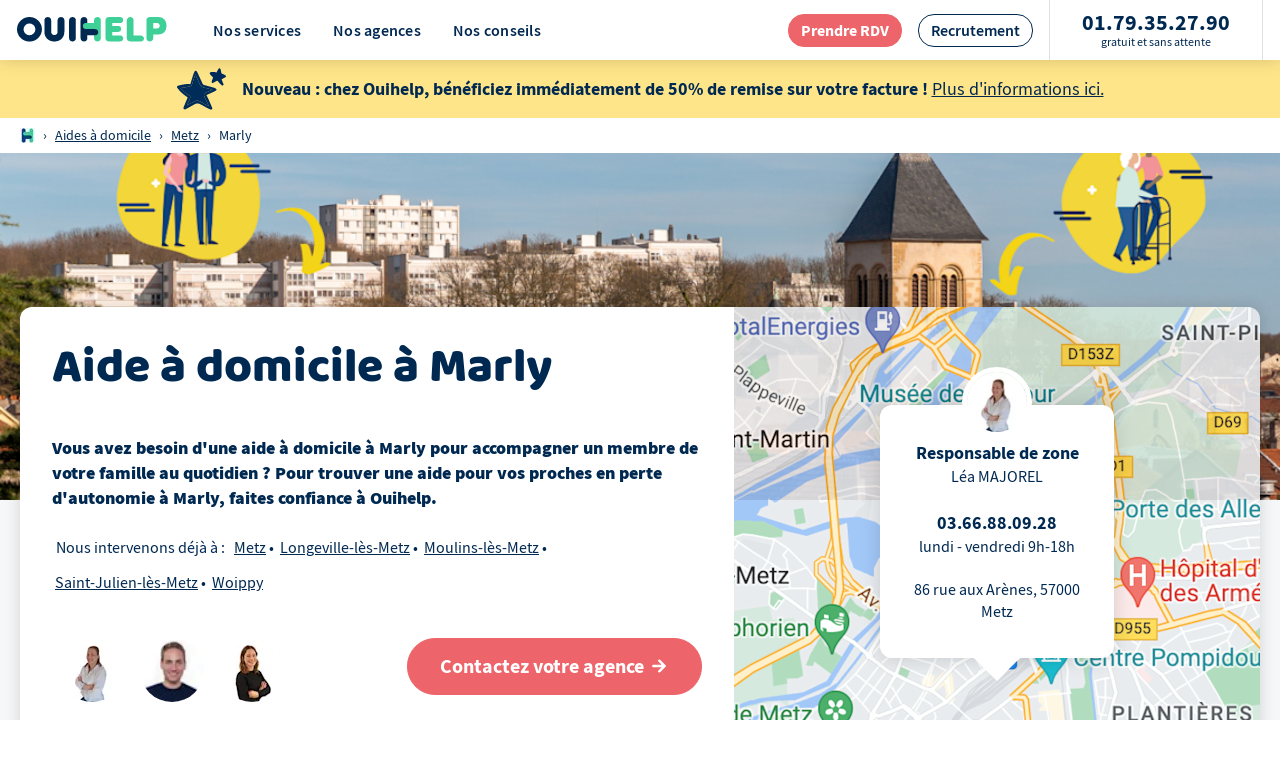

--- FILE ---
content_type: text/html
request_url: https://www.ouihelp.fr/aide-a-domicile-a-marly/
body_size: 69977
content:
<!DOCTYPE html><html lang="fr"><head><meta charSet="utf-8"/><meta http-equiv="x-ua-compatible" content="ie=edge"/><meta name="viewport" content="width=device-width, initial-scale=1, shrink-to-fit=no"/><style data-href="/styles.1239d6d5878c30fbf05b.css" id="gatsby-global-css">@charset "UTF-8";@font-face{font-family:Source Sans Pro;font-style:normal;font-display:swap;font-weight:300;src:local("Source Sans Pro Light normal"),local("Source Sans Pro-Lightnormal"),url(/static/source-sans-pro-300-fdb74fc65b69c4cc3882b9a73f8961ed.woff2) format("woff2"),url(/static/source-sans-pro-300-f9671025bd0c0262a8bc484bddba9faa.woff) format("woff")}@font-face{font-family:Source Sans Pro;font-style:italic;font-display:swap;font-weight:300;src:local("Source Sans Pro Light italic"),local("Source Sans Pro-Lightitalic"),url(/static/source-sans-pro-300italic-fb7d9ac504119745f12a7ee9005d582a.woff2) format("woff2"),url(/static/source-sans-pro-300italic-627300c38480193739117c46e7b9c2f8.woff) format("woff")}@font-face{font-family:Source Sans Pro;font-style:normal;font-display:swap;font-weight:400;src:local("Source Sans Pro Regular normal"),local("Source Sans Pro-Regularnormal"),url(/static/source-sans-pro-400-c558a0b24112c7b72ea2fcc3c2022a7f.woff2) format("woff2"),url(/static/source-sans-pro-400-5533a6de69fa9743fe6f8867f97a1347.woff) format("woff")}@font-face{font-family:Source Sans Pro;font-style:italic;font-display:swap;font-weight:400;src:local("Source Sans Pro Regular italic"),local("Source Sans Pro-Regularitalic"),url(/static/source-sans-pro-400italic-4e377b61458786717648dac8ec5d0606.woff2) format("woff2"),url(/static/source-sans-pro-400italic-6f4192e62567781bb7a5a1843d12f514.woff) format("woff")}@font-face{font-family:Source Sans Pro;font-style:normal;font-display:swap;font-weight:600;src:local("Source Sans Pro SemiBold normal"),local("Source Sans Pro-SemiBoldnormal"),url(/static/source-sans-pro-600-88439e8de7ddc37df4eb91e788db3596.woff2) format("woff2"),url(/static/source-sans-pro-600-24d5e29793cd5966cffcd4cedde10e2b.woff) format("woff")}@font-face{font-family:Source Sans Pro;font-style:italic;font-display:swap;font-weight:600;src:local("Source Sans Pro SemiBold italic"),local("Source Sans Pro-SemiBolditalic"),url(/static/source-sans-pro-600italic-970845d7e38c39f426409e70030ac376.woff2) format("woff2"),url(/static/source-sans-pro-600italic-49a3bedea4835d1ecae7f40f9731801f.woff) format("woff")}@font-face{font-family:Source Sans Pro;font-style:normal;font-display:swap;font-weight:700;src:local("Source Sans Pro Bold normal"),local("Source Sans Pro-Boldnormal"),url(/static/source-sans-pro-700-23d7fef41a30e5afee87e454941e34df.woff2) format("woff2"),url(/static/source-sans-pro-700-71261353a1d4e98c646f12747eae268d.woff) format("woff")}@font-face{font-family:Source Sans Pro;font-style:italic;font-display:swap;font-weight:700;src:local("Source Sans Pro Bold italic"),local("Source Sans Pro-Bolditalic"),url(/static/source-sans-pro-700italic-a66bf8527aff0e13c76a84d7ee521fff.woff2) format("woff2"),url(/static/source-sans-pro-700italic-6c3740112957c08710bd64810df177f3.woff) format("woff")}@font-face{font-family:Source Sans Pro;font-style:normal;font-display:swap;font-weight:900;src:local("Source Sans Pro Black normal"),local("Source Sans Pro-Blacknormal"),url(/static/source-sans-pro-900-8876404b1bc5971a89c27d7154a00d5a.woff2) format("woff2"),url(/static/source-sans-pro-900-3ced288e652737722ef0ca71dda8810e.woff) format("woff")}@font-face{font-family:Source Sans Pro;font-style:italic;font-display:swap;font-weight:900;src:local("Source Sans Pro Black italic"),local("Source Sans Pro-Blackitalic"),url(/static/source-sans-pro-900italic-94c439c5e983af31800b1519b065e4b8.woff2) format("woff2"),url(/static/source-sans-pro-900italic-06068f4f99018c4b6d5e629a245c1dcd.woff) format("woff")}@font-face{font-family:Baloo;font-style:normal;font-display:swap;font-weight:400;src:local("Baloo Regular "),local("Baloo-Regular"),url(/static/baloo-latin-400-5478afb9e098b440042c6c50ac14cc56.woff2) format("woff2"),url(/static/baloo-latin-400-11c90fdcf2f94a0c23013559a9779601.woff) format("woff")}.slick-slider{box-sizing:border-box;-webkit-user-select:none;-ms-user-select:none;user-select:none;-webkit-touch-callout:none;-khtml-user-select:none;-ms-touch-action:pan-y;touch-action:pan-y;-webkit-tap-highlight-color:transparent}.slick-list,.slick-slider{position:relative;display:block}.slick-list{overflow:hidden;margin:0;padding:0}.slick-list:focus{outline:none}.slick-list.dragging{cursor:pointer;cursor:hand}.slick-slider .slick-list,.slick-slider .slick-track{-webkit-transform:translateZ(0);transform:translateZ(0)}.slick-track{position:relative;top:0;left:0;display:block;margin-left:auto;margin-right:auto}.slick-track:after,.slick-track:before{display:table;content:""}.slick-track:after{clear:both}.slick-loading .slick-track{visibility:hidden}.slick-slide{display:none;float:left;height:100%;min-height:1px}[dir=rtl] .slick-slide{float:right}.slick-slide img{display:block}.slick-slide.slick-loading img{display:none}.slick-slide.dragging img{pointer-events:none}.slick-initialized .slick-slide{display:block}.slick-loading .slick-slide{visibility:hidden}.slick-vertical .slick-slide{display:block;height:auto;border:1px solid transparent}.slick-arrow.slick-hidden{display:none}.slick-loading .slick-list{background:#fff url([data-uri]) 50% no-repeat}@font-face{font-family:slick;font-weight:400;font-style:normal;src:url([data-uri]);src:url([data-uri]?#iefix) format("embedded-opentype"),url([data-uri]) format("woff"),url([data-uri]) format("truetype"),url([data-uri]) format("svg")}.slick-next,.slick-prev{font-size:0;line-height:0;position:absolute;top:50%;display:block;width:20px;height:20px;padding:0;-webkit-transform:translateY(-50%);transform:translateY(-50%);cursor:pointer;border:none}.slick-next,.slick-next:focus,.slick-next:hover,.slick-prev,.slick-prev:focus,.slick-prev:hover{color:transparent;outline:none;background:transparent}.slick-next:focus:before,.slick-next:hover:before,.slick-prev:focus:before,.slick-prev:hover:before{opacity:1}.slick-next.slick-disabled:before,.slick-prev.slick-disabled:before{opacity:.25}.slick-next:before,.slick-prev:before{font-family:slick;font-size:20px;line-height:1;opacity:.75;color:#fff;-webkit-font-smoothing:antialiased;-moz-osx-font-smoothing:grayscale}.slick-prev{left:-25px}[dir=rtl] .slick-prev{right:-25px;left:auto}.slick-prev:before{content:"←"}[dir=rtl] .slick-prev:before{content:"→"}.slick-next{right:-25px}[dir=rtl] .slick-next{right:auto;left:-25px}.slick-next:before{content:"→"}[dir=rtl] .slick-next:before{content:"←"}.slick-dotted.slick-slider{margin-bottom:30px}.slick-dots{position:absolute;bottom:-25px;display:block;width:100%;padding:0;margin:0;list-style:none;text-align:center}.slick-dots li{position:relative;display:inline-block;margin:0 5px;padding:0}.slick-dots li,.slick-dots li button{width:20px;height:20px;cursor:pointer}.slick-dots li button{font-size:0;line-height:0;display:block;padding:5px;color:transparent;border:0;outline:none;background:transparent}.slick-dots li button:focus,.slick-dots li button:hover{outline:none}.slick-dots li button:focus:before,.slick-dots li button:hover:before{opacity:1}.slick-dots li button:before{font-family:slick;font-size:6px;line-height:20px;position:absolute;top:0;left:0;width:20px;height:20px;content:"•";text-align:center;opacity:.25;color:#000;-webkit-font-smoothing:antialiased;-moz-osx-font-smoothing:grayscale}.slick-dots li.slick-active button:before{opacity:.75;color:#000}</style><meta name="generator" content="Gatsby 3.3.1"/><link rel="icon" href="/favicon-32x32.png?v=7667b03aaa09eb65560d52fa707510f7" type="image/png"/><link rel="manifest" href="/manifest.webmanifest" crossorigin="anonymous"/><link rel="apple-touch-icon" sizes="48x48" href="/icons/icon-48x48.png?v=7667b03aaa09eb65560d52fa707510f7"/><link rel="apple-touch-icon" sizes="72x72" href="/icons/icon-72x72.png?v=7667b03aaa09eb65560d52fa707510f7"/><link rel="apple-touch-icon" sizes="96x96" href="/icons/icon-96x96.png?v=7667b03aaa09eb65560d52fa707510f7"/><link rel="apple-touch-icon" sizes="144x144" href="/icons/icon-144x144.png?v=7667b03aaa09eb65560d52fa707510f7"/><link rel="apple-touch-icon" sizes="192x192" href="/icons/icon-192x192.png?v=7667b03aaa09eb65560d52fa707510f7"/><link rel="apple-touch-icon" sizes="256x256" href="/icons/icon-256x256.png?v=7667b03aaa09eb65560d52fa707510f7"/><link rel="apple-touch-icon" sizes="384x384" href="/icons/icon-384x384.png?v=7667b03aaa09eb65560d52fa707510f7"/><link rel="apple-touch-icon" sizes="512x512" href="/icons/icon-512x512.png?v=7667b03aaa09eb65560d52fa707510f7"/><link rel="preconnect" href="https://cdn.amplitude.com"/><link rel="preconnect" href="https://api.amplitude.com"/><style data-styled="" data-styled-version="5.2.1">.eIntHd{-webkit-order:2;-ms-flex-order:2;order:2;font-size:1rem;}/*!sc*/
.hpxCCg{-webkit-order:2;-ms-flex-order:2;order:2;}/*!sc*/
data-styled.g1[id="cta__CtaContent-kwmr9w-0"]{content:"eIntHd,hpxCCg,"}/*!sc*/
.jMDSsk{display:-webkit-box;display:-webkit-flex;display:-ms-flexbox;display:flex;-webkit-align-items:center;-webkit-box-align:center;-ms-flex-align:center;align-items:center;-webkit-order:3;-ms-flex-order:3;order:3;margin-left:0.3125rem;}/*!sc*/
data-styled.g2[id="cta__CtaIcon-kwmr9w-1"]{content:"jMDSsk,"}/*!sc*/
.dtVYoI{display:-webkit-inline-box;display:-webkit-inline-flex;display:-ms-inline-flexbox;display:inline-flex;-webkit-align-items:center;-webkit-box-align:center;-ms-flex-align:center;align-items:center;border:none;-webkit-box-pack:center;-webkit-justify-content:center;-ms-flex-pack:center;justify-content:center;cursor:pointer;border-radius:40px;font-weight:600;-webkit-transition:0.2s ease-in;transition:0.2s ease-in;font-size:1.25rem;padding:1rem 2rem;background-color:#ED656A;border:1px solid #ED656A;-webkit-box-pack:center;-webkit-justify-content:center;-ms-flex-pack:center;justify-content:center;color:white;font-weight:700;-webkit-text-decoration:none;text-decoration:none;padding:0.25rem 0.75rem;}/*!sc*/
.dtVYoI:hover{-webkit-text-decoration:none;text-decoration:none;}/*!sc*/
@media (hover:hover){.dtVYoI:hover{color:white;background-color:#D1595D;}}/*!sc*/
.dtVYoI:visited{-webkit-text-decoration:none;text-decoration:none;color:white;}/*!sc*/
.jXFscR{display:-webkit-inline-box;display:-webkit-inline-flex;display:-ms-inline-flexbox;display:inline-flex;-webkit-align-items:center;-webkit-box-align:center;-ms-flex-align:center;align-items:center;border:none;-webkit-box-pack:center;-webkit-justify-content:center;-ms-flex-pack:center;justify-content:center;cursor:pointer;border-radius:40px;font-weight:600;-webkit-transition:0.2s ease-in;transition:0.2s ease-in;font-size:1.25rem;-webkit-text-decoration:none;text-decoration:none;padding:0.75rem 1.5rem;border:1px solid #002952;color:#002952;background:white;padding:0.25rem 0.75rem;}/*!sc*/
.jXFscR:hover{-webkit-text-decoration:none;text-decoration:none;}/*!sc*/
@media (hover:hover){.jXFscR:hover{background-color:#D1E1F0;color:#002952;}}/*!sc*/
.gNlQiM{display:-webkit-inline-box;display:-webkit-inline-flex;display:-ms-inline-flexbox;display:inline-flex;-webkit-align-items:center;-webkit-box-align:center;-ms-flex-align:center;align-items:center;border:none;-webkit-box-pack:center;-webkit-justify-content:center;-ms-flex-pack:center;justify-content:center;cursor:pointer;border-radius:40px;font-weight:600;-webkit-transition:0.2s ease-in;transition:0.2s ease-in;font-size:1.25rem;-webkit-text-decoration:none;text-decoration:none;padding:0.75rem 1.5rem;border:1px solid #002952;color:#002952;background:white;}/*!sc*/
.gNlQiM:hover{-webkit-text-decoration:none;text-decoration:none;}/*!sc*/
@media (hover:hover){.gNlQiM:hover{background-color:#D1E1F0;color:#002952;}}/*!sc*/
.ceiQlZ{display:-webkit-inline-box;display:-webkit-inline-flex;display:-ms-inline-flexbox;display:inline-flex;-webkit-align-items:center;-webkit-box-align:center;-ms-flex-align:center;align-items:center;border:none;-webkit-box-pack:center;-webkit-justify-content:center;-ms-flex-pack:center;justify-content:center;cursor:pointer;border-radius:40px;font-weight:600;-webkit-transition:0.2s ease-in;transition:0.2s ease-in;font-size:1.25rem;padding:1rem 2rem;background-color:#ED656A;border:1px solid #ED656A;-webkit-box-pack:center;-webkit-justify-content:center;-ms-flex-pack:center;justify-content:center;color:white;font-weight:700;-webkit-text-decoration:none;text-decoration:none;}/*!sc*/
.ceiQlZ:hover{-webkit-text-decoration:none;text-decoration:none;}/*!sc*/
@media (hover:hover){.ceiQlZ:hover{color:white;background-color:#D1595D;}}/*!sc*/
.ceiQlZ:visited{-webkit-text-decoration:none;text-decoration:none;color:white;}/*!sc*/
.aYXEY{display:-webkit-inline-box;display:-webkit-inline-flex;display:-ms-inline-flexbox;display:inline-flex;-webkit-align-items:center;-webkit-box-align:center;-ms-flex-align:center;align-items:center;border:none;-webkit-box-pack:center;-webkit-justify-content:center;-ms-flex-pack:center;justify-content:center;cursor:pointer;border-radius:40px;font-weight:600;-webkit-transition:0.2s ease-in;transition:0.2s ease-in;font-size:1.25rem;padding:1rem 2rem;background-color:#ED656A;border:1px solid #ED656A;-webkit-box-pack:center;-webkit-justify-content:center;-ms-flex-pack:center;justify-content:center;color:white;font-weight:700;-webkit-text-decoration:none;text-decoration:none;font-size:1rem;height:3rem;width:100%;}/*!sc*/
.aYXEY:hover{-webkit-text-decoration:none;text-decoration:none;}/*!sc*/
@media (hover:hover){.aYXEY:hover{color:white;background-color:#D1595D;}}/*!sc*/
.aYXEY:visited{-webkit-text-decoration:none;text-decoration:none;color:white;}/*!sc*/
data-styled.g3[id="cta__CtaAStyle-kwmr9w-2"]{content:"dtVYoI,jXFscR,gNlQiM,ceiQlZ,aYXEY,"}/*!sc*/
.huAKBx{display:-webkit-inline-box;display:-webkit-inline-flex;display:-ms-inline-flexbox;display:inline-flex;-webkit-align-items:center;-webkit-box-align:center;-ms-flex-align:center;align-items:center;border:none;-webkit-box-pack:center;-webkit-justify-content:center;-ms-flex-pack:center;justify-content:center;cursor:pointer;border-radius:40px;font-weight:600;-webkit-transition:0.2s ease-in;transition:0.2s ease-in;font-size:1.25rem;padding:1rem 2rem;background-color:#ED656A;border:1px solid #ED656A;-webkit-box-pack:center;-webkit-justify-content:center;-ms-flex-pack:center;justify-content:center;color:white;font-weight:700;}/*!sc*/
.huAKBx:hover{-webkit-text-decoration:none;text-decoration:none;}/*!sc*/
@media (hover:hover){.huAKBx:hover{color:white;background-color:#D1595D;}}/*!sc*/
data-styled.g4[id="cta__CtaButtonStyle-kwmr9w-3"]{content:"huAKBx,"}/*!sc*/
@media (min-width:48em){.jzksVv{max-width:21.875rem;}}/*!sc*/
data-styled.g5[id="cta__PrecomputeCta-kwmr9w-4"]{content:"jzksVv,"}/*!sc*/
.dHPRqH{color:#002952;font-family:'Baloo',sans-serif;line-height:1.25;font-size:1.875rem;margin-bottom:1rem;text-align:center;}/*!sc*/
@media (min-width:48em){.dHPRqH{font-size:3rem;}}/*!sc*/
@media (min-width:48em){.dHPRqH{text-align:left;}}/*!sc*/
.gpvIsS{color:#002952;font-family:'Baloo',sans-serif;line-height:1.25;font-size:1.5rem;margin-bottom:1rem;text-align:left;}/*!sc*/
@media (min-width:48em){.gpvIsS{font-size:1.875rem;margin-bottom:1rem;}}/*!sc*/
@media (min-width:48em){.gpvIsS{text-align:center;}}/*!sc*/
.gnwXfu{color:#002952;font-family:'Baloo',sans-serif;line-height:1.25;font-size:1.75rem;margin-bottom:1.5rem;text-align:left;}/*!sc*/
@media (min-width:48em){.gnwXfu{font-size:2.5rem;}}/*!sc*/
@media (min-width:48em){.gnwXfu{text-align:center;}}/*!sc*/
.jtsaQW{color:#002952;font-family:'Baloo',sans-serif;line-height:1.25;font-size:1.75rem;margin-bottom:1.5rem;text-align:center;}/*!sc*/
@media (min-width:48em){.jtsaQW{font-size:2.5rem;}}/*!sc*/
@media (min-width:48em){.jtsaQW{text-align:center;}}/*!sc*/
.bSnxSe{color:#002952;font-family:'Baloo',sans-serif;line-height:1.25;font-size:1.5rem;margin-bottom:1rem;text-align:center;}/*!sc*/
@media (min-width:48em){.bSnxSe{font-size:1.875rem;margin-bottom:1rem;}}/*!sc*/
@media (min-width:48em){.bSnxSe{text-align:center;}}/*!sc*/
.QeHBO{color:#002952;font-family:'Baloo',sans-serif;line-height:1.25;font-size:1.5rem;margin-bottom:1rem;text-align:center;}/*!sc*/
@media (min-width:48em){.QeHBO{font-size:1.875rem;margin-bottom:1rem;}}/*!sc*/
@media (min-width:48em){.QeHBO{text-align:left;}}/*!sc*/
data-styled.g6[id="title__Title-zxvnm9-0"]{content:"dHPRqH,gpvIsS,gnwXfu,jtsaQW,bSnxSe,QeHBO,"}/*!sc*/
.knUqor{background-image:url([data-uri]);background-repeat:no-repeat;background-size:calc(100% + 6px) 95%;background-position-x:-3px;padding:5px 3px;font-weight:bold;}/*!sc*/
.feYszB{background-image:url([data-uri]);background-repeat:no-repeat;background-size:calc(100% + 6px) 95%;background-position-x:-3px;padding:5px 3px;font-weight:bold;}/*!sc*/
data-styled.g7[id="brushed-text__BrushedTextStyle-l9ko5j-0"]{content:"knUqor,feYszB,"}/*!sc*/
.eBMIQC{-webkit-text-decoration:none;text-decoration:none;-webkit-transition:color 0.3s linear;transition:color 0.3s linear;font-size:1rem;color:#002952;cursor:pointer;display:-webkit-inline-box;display:-webkit-inline-flex;display:-ms-inline-flexbox;display:inline-flex;-webkit-align-items:center;-webkit-box-align:center;-ms-flex-align:center;align-items:center;border:none;background:none;}/*!sc*/
@media (max-width:63.9375em){.eBMIQC{min-width:3rem;min-height:3rem;}}/*!sc*/
.eBMIQC:hover{-webkit-text-decoration:none;text-decoration:none;color:#3ED096;}/*!sc*/
.eBMIQC:hover *{-webkit-transition:color 0.3s linear;transition:color 0.3s linear;color:#3ED096;}/*!sc*/
@media (min-width:48em){}/*!sc*/
data-styled.g9[id="link__LinkStyle-sc-10mahye-1"]{content:"eBMIQC,"}/*!sc*/
.hSKcQM{-webkit-text-decoration:none;text-decoration:none;-webkit-transition:color 0.3s linear;transition:color 0.3s linear;font-size:1rem;color:#002952;cursor:pointer;display:-webkit-inline-box;display:-webkit-inline-flex;display:-ms-inline-flexbox;display:inline-flex;-webkit-align-items:center;-webkit-box-align:center;-ms-flex-align:center;align-items:center;border:none;background:none;}/*!sc*/
@media (max-width:63.9375em){.hSKcQM{min-width:3rem;min-height:3rem;}}/*!sc*/
.hSKcQM:hover{-webkit-text-decoration:none;text-decoration:none;color:#3ED096;}/*!sc*/
.hSKcQM:hover *{-webkit-transition:color 0.3s linear;transition:color 0.3s linear;color:#3ED096;}/*!sc*/
@media (min-width:48em){}/*!sc*/
data-styled.g10[id="link__FakeLinkStyle-sc-10mahye-2"]{content:"hSKcQM,"}/*!sc*/
.kzwsdS{-webkit-order:2;-ms-flex-order:2;order:2;}/*!sc*/
data-styled.g11[id="link__LinkText-sc-10mahye-3"]{content:"kzwsdS,"}/*!sc*/
.hasdaU{display:none;}/*!sc*/
@media (min-width:30em){.hasdaU{display:-webkit-box;display:-webkit-flex;display:-ms-flexbox;display:flex;-webkit-text-decoration:none;text-decoration:none;-webkit-box-pack:justify;-webkit-justify-content:space-between;-ms-flex-pack:justify;justify-content:space-between;-webkit-align-items:center;-webkit-box-align:center;-ms-flex-align:center;align-items:center;font-weight:700;font-size:1rem;line-height:1.4375rem;border:1px solid #002952;color:#002952;padding:0 0.5rem;border-radius:3px;}.hasdaU:hover{-webkit-text-decoration:none;text-decoration:none;color:#002952;}}/*!sc*/
@media (min-width:48em){.hasdaU{border:none;font-size:1.375rem;-webkit-flex-direction:column;-ms-flex-direction:column;flex-direction:column;}}/*!sc*/
data-styled.g12[id="phone-number__PhoneStyle-sc-1i5d1x9-0"]{content:"hasdaU,"}/*!sc*/
.kqPvPj{display:none;}/*!sc*/
@media (min-width:48em){.kqPvPj{display:block;font-weight:400;font-size:0.75rem;line-height:1rem;}}/*!sc*/
data-styled.g13[id="phone-number__SubText-sc-1i5d1x9-1"]{content:"kqPvPj,"}/*!sc*/
.xkWgi{margin:0 0.25rem;}/*!sc*/
@media (min-width:48em){.xkWgi{display:none;}}/*!sc*/
data-styled.g14[id="phone-number__IconPhone-sc-1i5d1x9-2"]{content:"xkWgi,"}/*!sc*/
.bmDGtz{display:-webkit-box;display:-webkit-flex;display:-ms-flexbox;display:flex;-webkit-align-items:center;-webkit-box-align:center;-ms-flex-align:center;align-items:center;}/*!sc*/
data-styled.g15[id="simple-layout__FlexAlignComponent-sc-1pca9k6-0"]{content:"bmDGtz,"}/*!sc*/
.dZiUDZ{display:-webkit-box;display:-webkit-flex;display:-ms-flexbox;display:flex;-webkit-box-pack:center;-webkit-justify-content:center;-ms-flex-pack:center;justify-content:center;}/*!sc*/
data-styled.g16[id="simple-layout__FlexJustifyComponent-sc-1pca9k6-1"]{content:"dZiUDZ,"}/*!sc*/
.jmcVic{display:-webkit-box;display:-webkit-flex;display:-ms-flexbox;display:flex;-webkit-align-items:center;-webkit-box-align:center;-ms-flex-align:center;align-items:center;display:-webkit-box;display:-webkit-flex;display:-ms-flexbox;display:flex;-webkit-box-pack:center;-webkit-justify-content:center;-ms-flex-pack:center;justify-content:center;}/*!sc*/
data-styled.g17[id="simple-layout__FlexJustifyAndAlignComponent-sc-1pca9k6-2"]{content:"jmcVic,"}/*!sc*/
.gdTuuf{display:-webkit-box;display:-webkit-flex;display:-ms-flexbox;display:flex;-webkit-flex-direction:column;-ms-flex-direction:column;flex-direction:column;}/*!sc*/
.gdTuuf > div:not(:last-child){margin-bottom:1.5rem;}/*!sc*/
@media (min-width:64em){.gdTuuf > div:not(:last-child){margin-bottom:2rem;}}/*!sc*/
data-styled.g20[id="simple-layout__VerticalList-sc-1pca9k6-5"]{content:"gdTuuf,"}/*!sc*/
.bQREXP{display:-webkit-box;display:-webkit-flex;display:-ms-flexbox;display:flex;-webkit-align-items:center;-webkit-box-align:center;-ms-flex-align:center;align-items:center;-webkit-transition:opacity 0.3s cubic-bezier(0.455,0.03,0.515,0.955);transition:opacity 0.3s cubic-bezier(0.455,0.03,0.515,0.955);}/*!sc*/
.bQREXP svg{vertical-align:middle;width:6.25rem;height:auto;}/*!sc*/
@media (min-width:64em){.bQREXP svg{width:9.375rem;}}/*!sc*/
.bQREXP:hover{opacity:0.75;}/*!sc*/
data-styled.g21[id="logo__LogoLinkStyle-sc-18dpye5-0"]{content:"bQREXP,"}/*!sc*/
.jyDSvB{display:-webkit-box;display:-webkit-flex;display:-ms-flexbox;display:flex;-webkit-align-items:center;-webkit-box-align:center;-ms-flex-align:center;align-items:center;background-color:#002952;box-shadow:0px 1px 1rem rgba(0,0,0,0.15);border-radius:50%;width:2rem;height:2rem;position:absolute;z-index:1;padding:0;-webkit-box-pack:center;-webkit-justify-content:center;-ms-flex-pack:center;justify-content:center;top:40%;border:none;left:0;-webkit-transform:translateX(2px);-ms-transform:translateX(2px);transform:translateX(2px);}/*!sc*/
.jyDSvB svg{-webkit-transform:translateX(0px);-ms-transform:translateX(0px);transform:translateX(0px);}/*!sc*/
.kNDNgG{display:-webkit-box;display:-webkit-flex;display:-ms-flexbox;display:flex;-webkit-align-items:center;-webkit-box-align:center;-ms-flex-align:center;align-items:center;background-color:#002952;box-shadow:0px 1px 1rem rgba(0,0,0,0.15);border-radius:50%;width:2rem;height:2rem;position:absolute;z-index:1;padding:0;-webkit-box-pack:center;-webkit-justify-content:center;-ms-flex-pack:center;justify-content:center;top:40%;border:none;right:0;-webkit-transform:translateX(-2px);-ms-transform:translateX(-2px);transform:translateX(-2px);}/*!sc*/
.kNDNgG svg{-webkit-transform:translateX(1px);-ms-transform:translateX(1px);transform:translateX(1px);}/*!sc*/
data-styled.g24[id="slider-controls__ButtonCustom-wb4bar-0"]{content:"jyDSvB,kNDNgG,"}/*!sc*/
.WEfzm{background-color:white;position:relative;padding:1.5rem;overflow:hidden;}/*!sc*/
@media (min-width:48em){.WEfzm{padding:3rem;box-shadow:0px 1px 1rem rgba(0,0,0,0.15);border-radius:0.75rem;}}/*!sc*/
data-styled.g25[id="card__Card-xqkrnc-0"]{content:"WEfzm,"}/*!sc*/
.iftpz{font-size:1.0625rem;color:#002952;line-height:100%;margin-bottom:0.5rem;font-weight:700;}/*!sc*/
.cwHXMr{font-size:0.75rem;color:#002952;line-height:100%;margin-bottom:0.5rem;margin-bottom:0;font-weight:400;}/*!sc*/
data-styled.g27[id="label__LabelStyle-zoi9fm-0"]{content:"iftpz,cwHXMr,"}/*!sc*/
.hkSFOn{color:#E1534B;}/*!sc*/
data-styled.g29[id="form-field__RequiredText-sc-1cqv1ys-0"]{content:"hkSFOn,"}/*!sc*/
.kwMwyl{margin-bottom:1.5rem;}/*!sc*/
data-styled.g30[id="form-field__FormFieldStyle-sc-1cqv1ys-1"]{content:"kwMwyl,"}/*!sc*/
.eOHWSV{position:relative;padding:0.75rem 1rem;font-size:1rem;border:1px solid #002952;background:#F5F5F5;-webkit-transition:0.3s cubic-bezier(0.455,0.03,0.515,0.955);transition:0.3s cubic-bezier(0.455,0.03,0.515,0.955);border-radius:3px;width:100%;}/*!sc*/
.eOHWSV:focus{background:white;border-color:#D1E1F0;}/*!sc*/
.eOHWSV::-webkit-input-placeholder{color:#D1E1F0;}/*!sc*/
.eOHWSV::-moz-placeholder{color:#D1E1F0;}/*!sc*/
.eOHWSV:-ms-input-placeholder{color:#D1E1F0;}/*!sc*/
.eOHWSV::placeholder{color:#D1E1F0;}/*!sc*/
data-styled.g35[id="input___StyledInput7-d7vv1a-4"]{content:"eOHWSV,"}/*!sc*/
.bODDzB{position:relative;padding:0.75rem 1rem;font-size:1rem;border:1px solid #002952;background:#F5F5F5;-webkit-transition:0.3s cubic-bezier(0.455,0.03,0.515,0.955);transition:0.3s cubic-bezier(0.455,0.03,0.515,0.955);border-radius:3px;width:100%;}/*!sc*/
.bODDzB:focus{background:white;border-color:#D1E1F0;}/*!sc*/
.bODDzB::-webkit-input-placeholder{color:#D1E1F0;}/*!sc*/
.bODDzB::-moz-placeholder{color:#D1E1F0;}/*!sc*/
.bODDzB:-ms-input-placeholder{color:#D1E1F0;}/*!sc*/
.bODDzB::placeholder{color:#D1E1F0;}/*!sc*/
data-styled.g36[id="input___StyledInput6-d7vv1a-5"]{content:"bODDzB,"}/*!sc*/
.hwQkKV{position:relative;padding:0.75rem 1rem;font-size:1rem;border:1px solid #002952;background:#F5F5F5;-webkit-transition:0.3s cubic-bezier(0.455,0.03,0.515,0.955);transition:0.3s cubic-bezier(0.455,0.03,0.515,0.955);border-radius:3px;width:100%;}/*!sc*/
.hwQkKV:focus{background:white;border-color:#D1E1F0;}/*!sc*/
.hwQkKV::-webkit-input-placeholder{color:#D1E1F0;}/*!sc*/
.hwQkKV::-moz-placeholder{color:#D1E1F0;}/*!sc*/
.hwQkKV:-ms-input-placeholder{color:#D1E1F0;}/*!sc*/
.hwQkKV::placeholder{color:#D1E1F0;}/*!sc*/
data-styled.g37[id="input___StyledInput5-d7vv1a-6"]{content:"hwQkKV,"}/*!sc*/
.bZyIax{position:relative;padding:0.75rem 1rem;font-size:1rem;border:1px solid #002952;background:#F5F5F5;-webkit-transition:0.3s cubic-bezier(0.455,0.03,0.515,0.955);transition:0.3s cubic-bezier(0.455,0.03,0.515,0.955);border-radius:3px;width:100%;}/*!sc*/
.bZyIax:focus{background:white;border-color:#D1E1F0;}/*!sc*/
.bZyIax::-webkit-input-placeholder{color:#D1E1F0;}/*!sc*/
.bZyIax::-moz-placeholder{color:#D1E1F0;}/*!sc*/
.bZyIax:-ms-input-placeholder{color:#D1E1F0;}/*!sc*/
.bZyIax::placeholder{color:#D1E1F0;}/*!sc*/
data-styled.g40[id="input___StyledInput2-d7vv1a-9"]{content:"bZyIax,"}/*!sc*/
.cEQPKZ{width:100%;color:#002952;padding:0 1rem;border:1px solid #E0E0E0;border-radius:3px;-webkit-transition:border-color 0.3s cubic-bezier(0.455,0.03,0.515,0.955);transition:border-color 0.3s cubic-bezier(0.455,0.03,0.515,0.955);-webkit-appearance:none;background-image:url("/input-drop-arrow.png");background-position-x:calc(100% - 16px);background-repeat:no-repeat;background-position-y:center;min-height:2.8125rem;height:2.8125rem;}/*!sc*/
.cEQPKZ:hover{border-color:#D1E1F0;}/*!sc*/
.cEQPKZ > option:disabled{color:#D9D9D9;}/*!sc*/
.dNzNHb{width:100%;color:#002952;padding:0 1rem;border:1px solid #E0E0E0;border-radius:3px;-webkit-transition:border-color 0.3s cubic-bezier(0.455,0.03,0.515,0.955);transition:border-color 0.3s cubic-bezier(0.455,0.03,0.515,0.955);-webkit-appearance:none;background-image:url("/input-drop-arrow.png");background-position-x:calc(100% - 16px);background-repeat:no-repeat;background-position-y:center;min-height:2.8125rem;}/*!sc*/
.dNzNHb:hover{border-color:#D1E1F0;}/*!sc*/
.dNzNHb > option:disabled{color:#D9D9D9;}/*!sc*/
data-styled.g42[id="input-select__Select-sc-1ex80hh-0"]{content:"cEQPKZ,dNzNHb,"}/*!sc*/
.cabWze{font-size:0.875rem;color:#002952;line-height:1.4;text-align:center;font-weight:600;}/*!sc*/
@media (min-width:30em){}/*!sc*/
@media (min-width:48em){.cabWze{font-size:0.875rem;text-align:center;}}/*!sc*/
.ktgGsb{font-size:1rem;color:#002952;line-height:1.4;text-align:left;}/*!sc*/
@media (min-width:30em){}/*!sc*/
@media (min-width:48em){.ktgGsb{font-size:1.125rem;text-align:left;}}/*!sc*/
.cHtZiM{font-size:1.125rem;color:#002952;line-height:1.4;text-align:left;font-weight:800;}/*!sc*/
@media (min-width:30em){}/*!sc*/
@media (min-width:48em){.cHtZiM{font-size:1.125rem;text-align:left;}}/*!sc*/
.jWkGVL{font-size:1rem;color:#002952;line-height:1.4;text-align:center;}/*!sc*/
@media (min-width:30em){}/*!sc*/
@media (min-width:48em){.jWkGVL{font-size:1rem;text-align:center;}}/*!sc*/
.iUwgZc{font-size:1rem;color:#002952;line-height:1.4;text-align:left;}/*!sc*/
@media (min-width:30em){.iUwgZc{text-align:left;}}/*!sc*/
@media (min-width:48em){.iUwgZc{font-size:1.125rem;text-align:center;}}/*!sc*/
.dgtJmr{font-size:0.75rem;color:#002952;line-height:1.4;text-align:left;}/*!sc*/
@media (min-width:30em){}/*!sc*/
@media (min-width:48em){.dgtJmr{font-size:0.75rem;text-align:left;}}/*!sc*/
.jhkAtL{font-size:1rem;color:#002952;line-height:1.4;text-align:center;}/*!sc*/
@media (min-width:30em){}/*!sc*/
@media (min-width:48em){.jhkAtL{font-size:1rem;text-align:left;}}/*!sc*/
.bmICvH{font-size:1rem;color:#002952;line-height:1.4;text-align:center;margin-bottom:3rem;}/*!sc*/
@media (min-width:30em){}/*!sc*/
@media (min-width:48em){.bmICvH{font-size:1.125rem;text-align:center;margin-bottom:3.75rem;}}/*!sc*/
.jnGBLM{font-size:1rem;color:#002952;line-height:1.4;text-align:center;margin-bottom:0.75rem;}/*!sc*/
@media (min-width:30em){}/*!sc*/
@media (min-width:48em){.jnGBLM{font-size:1.125rem;text-align:left;margin-bottom:3.75rem;}}/*!sc*/
.ctPFbT{font-size:1rem;color:#002952;line-height:1.4;text-align:center;margin-bottom:1.5rem;}/*!sc*/
@media (min-width:30em){}/*!sc*/
@media (min-width:48em){.ctPFbT{font-size:1.125rem;text-align:left;margin-bottom:0px;}}/*!sc*/
.fSayLL{font-size:1rem;color:#002952;line-height:1.4;text-align:center;}/*!sc*/
@media (min-width:30em){}/*!sc*/
@media (min-width:48em){.fSayLL{font-size:1.125rem;text-align:center;}}/*!sc*/
.gUCDeb{font-size:1rem;color:#002952;line-height:1.4;text-align:left;margin-bottom:0.5rem;font-weight:700;}/*!sc*/
@media (min-width:30em){}/*!sc*/
@media (min-width:48em){.gUCDeb{font-size:1.125rem;text-align:left;margin-bottom:0.5rem;}}/*!sc*/
data-styled.g43[id="text__TextStyle-sc-164zzvl-0"]{content:"cabWze,ktgGsb,cHtZiM,jWkGVL,iUwgZc,dgtJmr,jhkAtL,bmICvH,jnGBLM,ctPFbT,fSayLL,gUCDeb,"}/*!sc*/
.eMDtrb{margin:0 auto;width:100%;padding:0 1rem;}/*!sc*/
@media (min-width:48em){.eMDtrb{max-width:79.375rem;padding:0 0.9375rem;}}/*!sc*/
data-styled.g46[id="container__Container-sc-1j2a25e-2"]{content:"eMDtrb,"}/*!sc*/
.bAXYnv{margin:0 auto;width:100%;padding:0 1rem;padding-left:0;padding-right:0;}/*!sc*/
@media (min-width:48em){.bAXYnv{max-width:90rem;padding:0 0.9375rem;}}/*!sc*/
@media (min-width:48em){.bAXYnv{padding-left:0;padding-right:0;}}/*!sc*/
data-styled.g47[id="container__ContainerLarge-sc-1j2a25e-3"]{content:"bAXYnv,"}/*!sc*/
.OnRde{padding:3.75rem 0;}/*!sc*/
data-styled.g48[id="section__Section-sc-1y4nyad-0"]{content:"OnRde,"}/*!sc*/
.dxHFnD{display:-webkit-box;display:-webkit-flex;display:-ms-flexbox;display:flex;-webkit-flex-wrap:wrap;-ms-flex-wrap:wrap;flex-wrap:wrap;margin:0 -0.5rem;}/*!sc*/
@media (max-width:47.9375em){.dxHFnD > *{width:calc(100% / 1);}.dxHFnD > *:nth-child(1n + 2){margin-top:0.75rem;}}/*!sc*/
@media only screen and (max-width:1024px) and (min-width:768px){.dxHFnD > *{width:calc(100% / 2);}.dxHFnD > *:nth-child(1n + 3){margin-top:0.75rem;}}/*!sc*/
@media (min-width:64em){.dxHFnD > *{width:calc(100% / 3);}.dxHFnD > *:nth-child(1n + 4){margin-top:1rem;}}/*!sc*/
.dxHFnD > *{padding:0 0.5rem;}/*!sc*/
data-styled.g50[id="grid__GridStyle-lbvxy4-0"]{content:"dxHFnD,"}/*!sc*/
.kfKQMs{display:none;}/*!sc*/
@media (min-width:48em){.kfKQMs{display:block;}}/*!sc*/
data-styled.g51[id="only-desktop__OnlyDesktopDeprecated-sc-193dkm1-0"]{content:"kfKQMs,"}/*!sc*/
.kWZByk{display:none;}/*!sc*/
@media (min-width:64em){.kWZByk{display:block;}}/*!sc*/
data-styled.g52[id="only-desktop__OnlyDesktop-sc-193dkm1-1"]{content:"kWZByk,"}/*!sc*/
.jmqKmO{display:none;}/*!sc*/
@media (min-width:30em){.jmqKmO{display:block;}}/*!sc*/
data-styled.g53[id="only-desktop__OnlyDesktopAndTablet-sc-193dkm1-2"]{content:"jmqKmO,"}/*!sc*/
.kArWPc{display:block;}/*!sc*/
@media (min-width:30em){.kArWPc{display:none;}}/*!sc*/
data-styled.g54[id="only-mobile-tablet__OnlyMobile-sc-190n2io-0"]{content:"kArWPc,"}/*!sc*/
.dgEEVn{display:inline-block;position:relative;height:18px;width:18px;border-radius:0.1875rem;color:#3ED096;background-color:#F5F5F5;border:1px solid #D9D9D9;}/*!sc*/
.dgEEVn:after{content:"";position:absolute;display:none;top:50%;left:50%;width:6px;height:11px;border:solid white;border-width:0 2px 2px 0;-webkit-transform:translate(-50%,-55%) rotate(45deg);-ms-transform:translate(-50%,-55%) rotate(45deg);transform:translate(-50%,-55%) rotate(45deg);}/*!sc*/
data-styled.g55[id="input-checkbox__CheckboxStyle-iog68-0"]{content:"dgEEVn,"}/*!sc*/
.koiitA{position:absolute;opacity:0;cursor:pointer;height:0;width:0;}/*!sc*/
data-styled.g56[id="input-checkbox__Checkbox-iog68-1"]{content:"koiitA,"}/*!sc*/
.kQrxXS{position:relative;cursor:pointer;}/*!sc*/
.kQrxXS:hover .input-checkbox__CheckboxStyle-iog68-0 ~ .input-checkbox__CheckboxStyle-iog68-0{background-color:#ccc;}/*!sc*/
data-styled.g57[id="input-checkbox__WrapperInputCheckbox-iog68-2"]{content:"kQrxXS,"}/*!sc*/
.fXwyNX{background-color:#9EE7CA;height:1.75rem;width:100%;}/*!sc*/
.fXwyNX > *{height:100%;}/*!sc*/
data-styled.g59[id="banner-career__BannerCareerStyle-sc-1p9vkrn-0"]{content:"fXwyNX,"}/*!sc*/
.hFCRqo{display:inline;font-weight:400;text-align:center;font-size:0.875rem;}/*!sc*/
@media (min-width:48em){.hFCRqo{text-align:center;font-size:0.875rem;}}/*!sc*/
data-styled.g60[id="banner-career__BannerCareerTxt-sc-1p9vkrn-1"]{content:"hFCRqo,"}/*!sc*/
.bdQquU{display:block;position:relative;top:-5.5625rem;}/*!sc*/
@media (min-width:48em){.bdQquU{top:-3.8125rem;}}/*!sc*/
data-styled.g61[id="anchor__AnchorBuildtimeHTMLStyle-sc-185qeml-0"]{content:"bdQquU,"}/*!sc*/
.bzgXFx{margin-right:auto;margin-left:auto;max-width:79.375rem;padding-left:0.9375rem;padding-right:0.9375rem;}/*!sc*/
data-styled.g87[id="container__Container-qc80be-0"]{content:"bzgXFx,"}/*!sc*/
.gaMerS{padding:8px 0;font-size:0.85rem;display:-webkit-box;display:-webkit-flex;display:-ms-flexbox;display:flex;-webkit-align-items:center;-webkit-box-align:center;-ms-flex-align:center;align-items:center;}/*!sc*/
data-styled.g130[id="breadcrumbs__Box-hozh38-0"]{content:"gaMerS,"}/*!sc*/
.hbIBPf{margin:0 8px;display:block;}/*!sc*/
data-styled.g131[id="breadcrumbs__Separator-hozh38-1"]{content:"hbIBPf,"}/*!sc*/
.oCVWW{display:block;}/*!sc*/
data-styled.g132[id="breadcrumbs__Part-hozh38-2"]{content:"oCVWW,"}/*!sc*/
.cGLTlb{font-weight:600;-webkit-letter-spacing:0.015625rem;-moz-letter-spacing:0.015625rem;-ms-letter-spacing:0.015625rem;letter-spacing:0.015625rem;position:relative;}/*!sc*/
data-styled.g155[id="menu-link__LinkTitle-sc-1sas8fa-0"]{content:"cGLTlb,"}/*!sc*/
.cidpFs{display:-webkit-box;display:-webkit-flex;display:-ms-flexbox;display:flex;-webkit-align-items:center;-webkit-box-align:center;-ms-flex-align:center;align-items:center;padding:0.625rem 1rem;color:#002952;width:100%;line-height:1.2;white-space:nowrap;-webkit-text-decoration:none;text-decoration:none;}/*!sc*/
.cidpFs:hover{color:#3ED096;-webkit-text-decoration:none;text-decoration:none;}/*!sc*/
data-styled.g156[id="menu-link__LinkTitleContainer-sc-1sas8fa-1"]{content:"cidpFs,"}/*!sc*/
.eZAunr{margin-top:2rem;}/*!sc*/
.eZAunr > *:not(:last-child){margin-bottom:1.5rem;}/*!sc*/
data-styled.g162[id="style__FormBottomSection-o630bi-0"]{content:"eZAunr,"}/*!sc*/
.gzIeie{position:absolute;top:-10px;right:100%;-webkit-transform:translate(50%,-10%);-ms-transform:translate(50%,-10%);transform:translate(50%,-10%);}/*!sc*/
data-styled.g163[id="style__BlueBubble-o630bi-1"]{content:"gzIeie,"}/*!sc*/
.dbTpCI{position:absolute;bottom:0%;right:0%;-webkit-transform:translate(15px,40%);-ms-transform:translate(15px,40%);transform:translate(15px,40%);}/*!sc*/
data-styled.g164[id="style__GreenBubble-o630bi-2"]{content:"dbTpCI,"}/*!sc*/
.cXqNkI{display:-webkit-box;display:-webkit-flex;display:-ms-flexbox;display:flex;-webkit-align-items:center;-webkit-box-align:center;-ms-flex-align:center;align-items:center;display:-webkit-box;display:-webkit-flex;display:-ms-flexbox;display:flex;}/*!sc*/
.cXqNkI >:nth-child(1){margin-right:0.5rem;}/*!sc*/
@media (min-width:64em){.cXqNkI:nth-child(1n){margin-top:0.75rem;}.cXqNkI:nth-child(1n + 3){margin-top:1rem;}}/*!sc*/
data-styled.g171[id="style__WrapperInputCheckbox-o630bi-9"]{content:"cXqNkI,"}/*!sc*/
.dmNEWc{overflow:hidden;}/*!sc*/
@media (min-width:64em){.dmNEWc{padding:3rem 0;margin-left:1.5rem;padding-left:1.5rem;}}/*!sc*/
data-styled.g172[id="style__Form-o630bi-10"]{content:"dmNEWc,"}/*!sc*/
.hXWJXd{display:-webkit-box;display:-webkit-flex;display:-ms-flexbox;display:flex;margin:0 -1rem;-webkit-transition:0.3s ease-in-out;transition:0.3s ease-in-out;-webkit-transform:translateX(-0%);-ms-transform:translateX(-0%);transform:translateX(-0%);}/*!sc*/
data-styled.g173[id="style__WrapperStepper-o630bi-11"]{content:"hXWJXd,"}/*!sc*/
.iOZMat{display:-webkit-box;display:-webkit-flex;display:-ms-flexbox;display:flex;-webkit-flex-direction:column;-ms-flex-direction:column;flex-direction:column;width:100%;height:100%;}/*!sc*/
data-styled.g174[id="style__StepSubWrapper-o630bi-12"]{content:"iOZMat,"}/*!sc*/
.kVlWQF{width:100%;-webkit-flex-shrink:0;-ms-flex-negative:0;flex-shrink:0;padding:0 1rem;}/*!sc*/
.kVlWQF > .style__StepSubWrapper-o630bi-12{display:-webkit-box;display:-webkit-flex;display:-ms-flexbox;display:flex;}/*!sc*/
@media (min-width:48em){.kVlWQF > .style__StepSubWrapper-o630bi-12{display:-webkit-box;display:-webkit-flex;display:-ms-flexbox;display:flex;}}/*!sc*/
.kVoNxE{width:100%;-webkit-flex-shrink:0;-ms-flex-negative:0;flex-shrink:0;padding:0 1rem;}/*!sc*/
.kVoNxE > .style__StepSubWrapper-o630bi-12{display:none;}/*!sc*/
@media (min-width:48em){.kVoNxE > .style__StepSubWrapper-o630bi-12{display:-webkit-box;display:-webkit-flex;display:-ms-flexbox;display:flex;}}/*!sc*/
data-styled.g175[id="style__Step-o630bi-13"]{content:"kVlWQF,kVoNxE,"}/*!sc*/
.jeOPOr{display:-webkit-box;display:-webkit-flex;display:-ms-flexbox;display:flex;-webkit-align-items:center;-webkit-box-align:center;-ms-flex-align:center;align-items:center;margin:0 -0.75rem;}/*!sc*/
.jeOPOr > *{padding:0 0.75rem;}/*!sc*/
@media (min-width:75em){.jeOPOr{-webkit-flex-direction:column;-ms-flex-direction:column;flex-direction:column;-webkit-align-items:center;-webkit-box-align:center;-ms-flex-align:center;align-items:center;}}/*!sc*/
data-styled.g176[id="step__StepContainer-sc-9rmhuc-0"]{content:"jeOPOr,"}/*!sc*/
.UPOHq{font-size:3.75rem;font-family:'Baloo',sans-serif;color:#002952;font-weight:600;margin-bottom:0;}/*!sc*/
data-styled.g177[id="step__StepNumber-sc-9rmhuc-1"]{content:"UPOHq,"}/*!sc*/
.htnimZ{display:none;}/*!sc*/
@media (min-width:75em){.htnimZ{display:block;position:absolute;top:1.875rem;left:100%;-webkit-transform:translateX(-50%);-ms-transform:translateX(-50%);transform:translateX(-50%);}}/*!sc*/
data-styled.g178[id="step__StepImage-sc-9rmhuc-2"]{content:"htnimZ,"}/*!sc*/
.bMWLvX{margin-bottom:1rem;}/*!sc*/
@media (min-width:48em){.bMWLvX{text-align:left;}}/*!sc*/
@media (min-width:75em){.bMWLvX{text-align:center;}}/*!sc*/
data-styled.g179[id="step__StepTitle-sc-9rmhuc-3"]{content:"bMWLvX,"}/*!sc*/
.dKgHjI{position:relative;}/*!sc*/
data-styled.g180[id="step__StepArticle-sc-9rmhuc-4"]{content:"dKgHjI,"}/*!sc*/
.fdQqbi{margin-bottom:1rem;}/*!sc*/
.fdQqbi h1,.fdQqbi > h2,.fdQqbi h3,.fdQqbi h4,.fdQqbi h5,.fdQqbi h6{margin-bottom:0.5rem;}/*!sc*/
data-styled.g185[id="title-with-subtitle__WrapperTitleWithSubtitle-sc-2xmgyh-0"]{content:"fdQqbi,"}/*!sc*/
.bYAHyu{display:-webkit-box;display:-webkit-flex;display:-ms-flexbox;display:flex;margin:0 -0.25rem;-webkit-box-pack:center;-webkit-justify-content:center;-ms-flex-pack:center;justify-content:center;}/*!sc*/
.bYAHyu > *{padding:0 0.25rem;}/*!sc*/
@media (min-width:48em){.bYAHyu{-webkit-box-pack:left;-webkit-justify-content:left;-ms-flex-pack:left;justify-content:left;}}/*!sc*/
data-styled.g186[id="team-pictures-block__TeamPicturesSectionStyle-iyzzw7-0"]{content:"bYAHyu,"}/*!sc*/
.gFRiBH{position:-webkit-sticky;position:sticky;top:0;z-index:22;width:100%;background:#fff;-webkit-transition:box-shadow 300ms ease-in-out;transition:box-shadow 300ms ease-in-out;box-shadow:0px 1px 1rem rgba(0,0,0,0.15);}/*!sc*/
data-styled.g192[id="app-header__StickyHeaderContainer-sdnqhj-0"]{content:"gFRiBH,"}/*!sc*/
.icaZm{display:-webkit-box;display:-webkit-flex;display:-ms-flexbox;display:flex;-webkit-align-items:center;-webkit-box-align:center;-ms-flex-align:center;align-items:center;-webkit-flex-wrap:wrap;-ms-flex-wrap:wrap;flex-wrap:wrap;padding:0 0.75rem;height:3.75rem;}/*!sc*/
data-styled.g193[id="app-header__TopHeaderContainer-sdnqhj-1"]{content:"icaZm,"}/*!sc*/
.clEJI{display:none;}/*!sc*/
@media (min-width:64em){.clEJI{display:-webkit-box;display:-webkit-flex;display:-ms-flexbox;display:flex;padding:0;margin:0 0 0 1.875rem;}}/*!sc*/
data-styled.g194[id="app-header__DesktopMenuContainer-sdnqhj-2"]{content:"clEJI,"}/*!sc*/
.fyhkGY{border:none;}/*!sc*/
@media (min-width:75em){.fyhkGY{padding:0 1.5rem;-webkit-align-items:center;-webkit-box-align:center;-ms-flex-align:center;align-items:center;-webkit-align-self:stretch;-ms-flex-item-align:stretch;align-self:stretch;display:-webkit-box;display:-webkit-flex;display:-ms-flexbox;display:flex;border-left:1px solid #E0E0E0;border-right:1px solid #E0E0E0;}}/*!sc*/
data-styled.g196[id="app-header__WrapperPhoneNumber-sdnqhj-4"]{content:"fyhkGY,"}/*!sc*/
.dUbKRG{display:none;}/*!sc*/
@media (min-width:75em){.dUbKRG{padding:0 1.5rem;-webkit-align-items:center;-webkit-box-align:center;-ms-flex-align:center;align-items:center;-webkit-align-self:stretch;-ms-flex-item-align:stretch;align-self:stretch;display:-webkit-box;display:-webkit-flex;display:-ms-flexbox;display:flex;padding:0 1rem 0 0;}}/*!sc*/
data-styled.g197[id="app-header__WrapperCarreer-sdnqhj-5"]{content:"dUbKRG,"}/*!sc*/
.kiAWLS{display:-webkit-box;display:-webkit-flex;display:-ms-flexbox;display:flex;-webkit-align-items:center;-webkit-box-align:center;-ms-flex-align:center;align-items:center;-webkit-align-self:stretch;-ms-flex-item-align:stretch;align-self:stretch;-webkit-box-pack:center;-webkit-justify-content:center;-ms-flex-pack:center;justify-content:center;margin-left:auto;}/*!sc*/
data-styled.g198[id="app-header__TopRightContainer-sdnqhj-6"]{content:"kiAWLS,"}/*!sc*/
.jmWbQJ{display:-webkit-box;display:-webkit-flex;display:-ms-flexbox;display:flex;-webkit-align-items:center;-webkit-box-align:center;-ms-flex-align:center;align-items:center;cursor:pointer;-webkit-align-self:stretch;-ms-flex-item-align:stretch;align-self:stretch;padding:0 0 0 0.75rem;margin-left:0.75rem;border-left:1px solid #002952;}/*!sc*/
@media (min-width:75em){.jmWbQJ{display:none;}}/*!sc*/
data-styled.g199[id="app-header__CtaButtonMenuBurger-sdnqhj-7"]{content:"jmWbQJ,"}/*!sc*/
.DasbY svg{width:6.25rem;height:auto;}/*!sc*/
@media (min-width:64em){.DasbY svg{width:9.375rem;}}/*!sc*/
data-styled.g200[id="app-header__LogoHeader-sdnqhj-8"]{content:"DasbY,"}/*!sc*/
.cQrCnk{background-color:#F5F7F8;}/*!sc*/
data-styled.g201[id="section-backgrounded__SimpleBackgroundedStyle-sc-4zattr-0"]{content:"cQrCnk,"}/*!sc*/
.DjwyI{padding:3rem 0;position:relative;background-color:#F5F7F8;}/*!sc*/
@media (min-width:30em){.DjwyI{padding:4.5rem;}}/*!sc*/
data-styled.g202[id="section-backgrounded__BlueSectionBackgrounded-sc-4zattr-1"]{content:"DjwyI,"}/*!sc*/
.hlCapP{border-top:1px solid #E0E0E0;}/*!sc*/
data-styled.g204[id="style__FooterWrapper-sc-1sub6ng-0"]{content:"hlCapP,"}/*!sc*/
.ixXtRB{display:-webkit-box;display:-webkit-flex;display:-ms-flexbox;display:flex;-webkit-flex-direction:column;-ms-flex-direction:column;flex-direction:column;}/*!sc*/
@media (min-width:48em){}/*!sc*/
data-styled.g205[id="style__Footer-sc-1sub6ng-1"]{content:"ixXtRB,"}/*!sc*/
@media (min-width:48em){.iUAiJq{display:-webkit-box;display:-webkit-flex;display:-ms-flexbox;display:flex;}.iUAiJq > *{width:50%;}}/*!sc*/
data-styled.g206[id="style__FooterHead-sc-1sub6ng-2"]{content:"iUAiJq,"}/*!sc*/
.humfnN{display:-webkit-box;display:-webkit-flex;display:-ms-flexbox;display:flex;-webkit-align-items:center;-webkit-box-align:center;-ms-flex-align:center;align-items:center;display:-webkit-box;display:-webkit-flex;display:-ms-flexbox;display:flex;margin:0 -1rem 1.5rem -1rem;-webkit-box-pack:justify;-webkit-justify-content:space-between;-ms-flex-pack:justify;justify-content:space-between;}/*!sc*/
.humfnN > *{width:100%;padding:0 1rem;}/*!sc*/
data-styled.g207[id="style__SocialAndLogo-sc-1sub6ng-3"]{content:"humfnN,"}/*!sc*/
.jtXwhu a{color:#002952;}/*!sc*/
.jtXwhu a:hover{color:#002952;}/*!sc*/
data-styled.g208[id="style__FooterList-sc-1sub6ng-4"]{content:"jtXwhu,"}/*!sc*/
.hBjOca{display:-webkit-box;display:-webkit-flex;display:-ms-flexbox;display:flex;-webkit-box-pack:center;-webkit-justify-content:center;-ms-flex-pack:center;justify-content:center;}/*!sc*/
.hBjOca > *{-webkit-box-flex:1;-webkit-flex-grow:1;-ms-flex-positive:1;flex-grow:1;}/*!sc*/
.hBjOca svg{width:100%;max-width:11.25rem;}/*!sc*/
@media (min-width:48em){.hBjOca{-webkit-box-pack:start;-webkit-justify-content:flex-start;-ms-flex-pack:start;justify-content:flex-start;}}/*!sc*/
data-styled.g209[id="style__FooterLogoLink-sc-1sub6ng-5"]{content:"hBjOca,"}/*!sc*/
.knxVCp{display:-webkit-box;display:-webkit-flex;display:-ms-flexbox;display:flex;-webkit-flex-direction:column;-ms-flex-direction:column;flex-direction:column;margin:0 -1rem;}/*!sc*/
.knxVCp > .style__FooterList-sc-1sub6ng-4{margin-bottom:2rem;padding:0 1rem;}/*!sc*/
.knxVCp > .style__FooterList-sc-1sub6ng-4:nth-child(1),.knxVCp > .style__FooterList-sc-1sub6ng-4:nth-child(2){width:100%;}/*!sc*/
@media (min-width:48em){.knxVCp{-webkit-flex-direction:row;-ms-flex-direction:row;flex-direction:row;}.knxVCp > ul{margin-bottom:0;}.knxVCp > ul:nth-child(1),.knxVCp > ul:nth-child(2){width:calc(50% / 2);}}/*!sc*/
data-styled.g210[id="style__FooterBottom-sc-1sub6ng-6"]{content:"knxVCp,"}/*!sc*/
.cMXYtS{display:-webkit-box;display:-webkit-flex;display:-ms-flexbox;display:flex;-webkit-flex-wrap:wrap;-ms-flex-wrap:wrap;flex-wrap:wrap;margin:1.5rem -1rem 0 -1rem;}/*!sc*/
.cMXYtS > .style__FooterList-sc-1sub6ng-4{margin-bottom:2rem;padding:0 1rem;}/*!sc*/
.cMXYtS > .style__FooterList-sc-1sub6ng-4:nth-child(1),.cMXYtS > .style__FooterList-sc-1sub6ng-4:nth-child(2),.cMXYtS > .style__FooterList-sc-1sub6ng-4:nth-child(3){width:50%;}/*!sc*/
.cMXYtS > .style__FooterList-sc-1sub6ng-4:nth-child(4){width:100%;}/*!sc*/
@media (min-width:48em){.cMXYtS{width:100%;margin-bottom:2rem;}.cMXYtS > .style__FooterList-sc-1sub6ng-4{margin-bottom:2rem;padding:0 1rem;}.cMXYtS > .style__FooterList-sc-1sub6ng-4:nth-child(1),.cMXYtS > .style__FooterList-sc-1sub6ng-4:nth-child(2),.cMXYtS > .style__FooterList-sc-1sub6ng-4:nth-child(3){width:calc(100% / 3);}.cMXYtS > .style__FooterList-sc-1sub6ng-4:nth-child(4){width:100%;}}/*!sc*/
data-styled.g211[id="style__FooterContent-sc-1sub6ng-7"]{content:"cMXYtS,"}/*!sc*/
.iTMVGN{display:-webkit-box;display:-webkit-flex;display:-ms-flexbox;display:flex;-webkit-flex-wrap:wrap;-ms-flex-wrap:wrap;flex-wrap:wrap;margin:0 -0.5rem;}/*!sc*/
.iTMVGN > *{margin-top:0 !important;width:50%;padding:0 0.5rem;}/*!sc*/
@media (min-width:48em){.iTMVGN{margin:0 -1rem;}.iTMVGN > *{width:calc(100% / 3);padding:0 1rem;}}/*!sc*/
data-styled.g212[id="block-agency__WrapperFooterLinks-sc-18uh3mu-0"]{content:"iTMVGN,"}/*!sc*/
.bThQQA{display:-webkit-box;display:-webkit-flex;display:-ms-flexbox;display:flex;-webkit-align-items:center;-webkit-box-align:center;-ms-flex-align:center;align-items:center;display:-webkit-box;display:-webkit-flex;display:-ms-flexbox;display:flex;-webkit-box-pack:center;-webkit-justify-content:center;-ms-flex-pack:center;justify-content:center;list-style:none;}/*!sc*/
.bThQQA li{width:32px;height:32px;margin:0 0.5rem;}/*!sc*/
.bThQQA img{width:100%;height:100%;}/*!sc*/
data-styled.g213[id="block-social-media__SocialList-sc-18k0wa7-0"]{content:"bThQQA,"}/*!sc*/
.cnduxL{-webkit-box-pack:justify;-webkit-justify-content:space-between;-ms-flex-pack:justify;justify-content:space-between;width:100%;-webkit-flex-shrink:0;-ms-flex-negative:0;flex-shrink:0;padding:0 1rem;}/*!sc*/
.cnduxL img{box-sizing:content-box;}/*!sc*/
.cnduxL img:nth-child(1){width:50px;}/*!sc*/
@media (min-width:30em){.cnduxL{-webkit-flex-direction:column;-ms-flex-direction:column;flex-direction:column;}}/*!sc*/
@media (min-width:64em){.cnduxL{-webkit-flex-direction:row;-ms-flex-direction:row;flex-direction:row;width:50%;}.cnduxL img:nth-child(1){width:66px;}}/*!sc*/
data-styled.g214[id="block-labels__FooterQualityLabels-sc-1syeo6d-0"]{content:"cnduxL,"}/*!sc*/
.eMMDmc{display:-webkit-box;display:-webkit-flex;display:-ms-flexbox;display:flex;-webkit-flex-direction:column;-ms-flex-direction:column;flex-direction:column;}/*!sc*/
.eMMDmc > *:not(:last-child){margin-bottom:1.5rem;}/*!sc*/
@media (min-width:48em){.eMMDmc{-webkit-flex-direction:row;-ms-flex-direction:row;flex-direction:row;-webkit-align-items:flex-start;-webkit-box-align:flex-start;-ms-flex-align:flex-start;align-items:flex-start;-webkit-box-pack:justify;-webkit-justify-content:space-between;-ms-flex-pack:justify;justify-content:space-between;}.eMMDmc > *{width:calc(50% - 16px);}}/*!sc*/
data-styled.g215[id="block-cta__BlockCtaStyle-sc-1gmnag5-0"]{content:"eMMDmc,"}/*!sc*/
.cbImUz{display:-webkit-box;display:-webkit-flex;display:-ms-flexbox;display:flex;-webkit-flex-direction:column;-ms-flex-direction:column;flex-direction:column;-webkit-box-pack:justify;-webkit-justify-content:space-between;-ms-flex-pack:justify;justify-content:space-between;padding-bottom:3.75rem;}/*!sc*/
.cbImUz > article{margin-bottom:1.5rem;}/*!sc*/
@media (min-width:75em){.cbImUz{width:100%;-webkit-flex-direction:row;-ms-flex-direction:row;flex-direction:row;margin:0 -1.5rem;}.cbImUz > article{width:calc(100% / 3);padding:0 1.5rem;}}/*!sc*/
data-styled.g221[id="steps__StepWrapper-hcskft-0"]{content:"cbImUz,"}/*!sc*/
.cKOZxY{margin:0 auto;width:100%;max-width:62.5rem;}/*!sc*/
data-styled.g222[id="banner__BannerContainer-jigmtw-0"]{content:"cKOZxY,"}/*!sc*/
.gaLtJM img{width:55px;height:62px;-webkit-flex-shrink:0;-ms-flex-negative:0;flex-shrink:0;}/*!sc*/
@media (min-width:48em){.gaLtJM{-webkit-flex-direction:row;-ms-flex-direction:row;flex-direction:row;margin:0 -1.5rem;display:-webkit-box;display:-webkit-flex;display:-ms-flexbox;display:flex;-webkit-align-items:center;-webkit-box-align:center;-ms-flex-align:center;align-items:center;display:-webkit-box;display:-webkit-flex;display:-ms-flexbox;display:flex;-webkit-box-pack:center;-webkit-justify-content:center;-ms-flex-pack:center;justify-content:center;}.gaLtJM img{min-width:105px;height:115px;}.gaLtJM > div{padding:0 1.5rem;}.gaLtJM > div:not(:last-child){margin-bottom:0;}}/*!sc*/
data-styled.g223[id="banner__BannerLayout-jigmtw-1"]{content:"gaLtJM,"}/*!sc*/
@media (min-width:48em){.iWMXAR{display:-webkit-box;display:-webkit-flex;display:-ms-flexbox;display:flex;margin:0 -1rem;}.iWMXAR > div{padding:0 1rem;}.iWMXAR > div:first-child{-webkit-box-flex:1;-webkit-flex-grow:1;-ms-flex-positive:1;flex-grow:1;}.iWMXAR > div:last-child{-webkit-align-self:flex-end;-ms-flex-item-align:end;align-self:flex-end;-webkit-flex-shrink:0;-ms-flex-negative:0;flex-shrink:0;}}/*!sc*/
data-styled.g224[id="banner__DescriptionLayout-jigmtw-2"]{content:"iWMXAR,"}/*!sc*/
.cKOOZD{margin-bottom:2rem;}/*!sc*/
@media (min-width:48em){.cKOOZD{margin-top:-3.75rem;-webkit-transform:translateY(-50%);-ms-transform:translateY(-50%);transform:translateY(-50%);margin-bottom:0;margin-bottom:-3rem;}}/*!sc*/
data-styled.g225[id="banner__BannerWrapper-jigmtw-3"]{content:"cKOOZD,"}/*!sc*/
.dZoxni{display:-webkit-box;display:-webkit-flex;display:-ms-flexbox;display:flex;-webkit-align-items:center;-webkit-box-align:center;-ms-flex-align:center;align-items:center;display:-webkit-box;display:-webkit-flex;display:-ms-flexbox;display:flex;-webkit-box-pack:center;-webkit-justify-content:center;-ms-flex-pack:center;justify-content:center;}/*!sc*/
@media (min-width:48em){.dZoxni{-webkit-box-pack:start;-webkit-justify-content:flex-start;-ms-flex-pack:start;justify-content:flex-start;}}/*!sc*/
data-styled.g226[id="banner__BannerCtaContainer-jigmtw-4"]{content:"dZoxni,"}/*!sc*/
.fwYKws{display:-webkit-box;display:-webkit-flex;display:-ms-flexbox;display:flex;-webkit-box-pack:center;-webkit-justify-content:center;-ms-flex-pack:center;justify-content:center;position:-webkit-sticky;position:sticky;bottom:0;z-index:1;border-top:1px solid #E0E0E0;padding:1rem;background:#fff;}/*!sc*/
@media (min-width:30em){.fwYKws{display:none;}}/*!sc*/
data-styled.g251[id="sticky-bottom-bar__BottomBarContainer-sc-179tuhz-0"]{content:"fwYKws,"}/*!sc*/
.bmrYdQ{display:-webkit-box;display:-webkit-flex;display:-ms-flexbox;display:flex;-webkit-box-pack:center;-webkit-justify-content:center;-ms-flex-pack:center;justify-content:center;-webkit-align-items:center;-webkit-box-align:center;-ms-flex-align:center;align-items:center;width:3rem;border:none;height:3rem;border-radius:50%;background-color:#3ED096;margin-left:1rem;}/*!sc*/
data-styled.g252[id="sticky-bottom-bar__CallCta-sc-179tuhz-1"]{content:"bmrYdQ,"}/*!sc*/
{font-display:swap;}/*!sc*/
html{line-height:1.15;-ms-text-size-adjust:100%;-webkit-text-size-adjust:100%;}/*!sc*/
body{margin:0;}/*!sc*/
article,aside,footer,header,nav,section{display:block;}/*!sc*/
h1{font-size:2em;margin:0.67em 0;}/*!sc*/
figcaption,figure,main{display:block;}/*!sc*/
figure{margin:1em 2.5rem;}/*!sc*/
hr{box-sizing:content-box;height:0;overflow:visible;}/*!sc*/
pre{font-family:monospace,monospace;font-size:1em;}/*!sc*/
a{background-color:transparent;-webkit-text-decoration-skip:objects;}/*!sc*/
abbr[title]{border-bottom:none;-webkit-text-decoration:underline;text-decoration:underline;-webkit-text-decoration:underline dotted;text-decoration:underline dotted;}/*!sc*/
b,strong{font-weight:inherit;}/*!sc*/
b,strong{font-weight:bolder;}/*!sc*/
code,kbd,samp{font-family:monospace,monospace;font-size:1em;}/*!sc*/
dfn{font-style:italic;}/*!sc*/
mark{background-color:#ff0;color:#000;}/*!sc*/
small{font-size:80%;}/*!sc*/
sub,sup{font-size:75%;line-height:0;position:relative;vertical-align:baseline;}/*!sc*/
sub{bottom:-0.25em;}/*!sc*/
sup{top:-0.5em;}/*!sc*/
audio,video{display:inline-block;}/*!sc*/
audio:not([controls]){display:none;height:0;}/*!sc*/
img{border-style:none;}/*!sc*/
svg:not(:root){overflow:hidden;}/*!sc*/
button,input,optgroup,select,textarea{font-family:sans-serif;font-size:100%;line-height:1.15;margin:0;}/*!sc*/
button,input{overflow:visible;}/*!sc*/
button,select{text-transform:none;}/*!sc*/
button,html [type="button"],[type="reset"],[type="submit"]{-webkit-appearance:button;}/*!sc*/
button::-moz-focus-inner,[type="button"]::-moz-focus-inner,[type="reset"]::-moz-focus-inner,[type="submit"]::-moz-focus-inner{border-style:none;padding:0;}/*!sc*/
button:-moz-focusring,[type="button"]:-moz-focusring,[type="reset"]:-moz-focusring,[type="submit"]:-moz-focusring{outline:1px dotted ButtonText;}/*!sc*/
fieldset{padding:0.35em 0.75em 0.625em;}/*!sc*/
legend{box-sizing:border-box;color:inherit;display:table;max-width:100%;padding:0;white-space:normal;}/*!sc*/
progress{display:inline-block;vertical-align:baseline;}/*!sc*/
textarea{overflow:auto;}/*!sc*/
[type="checkbox"],[type="radio"]{box-sizing:border-box;padding:0;}/*!sc*/
[type="number"]::-webkit-inner-spin-button,[type="number"]::-webkit-outer-spin-button{height:auto;}/*!sc*/
[type="search"]{-webkit-appearance:textfield;outline-offset:-2px;}/*!sc*/
[type="search"]::-webkit-search-cancel-button,[type="search"]::-webkit-search-decoration{-webkit-appearance:none;}/*!sc*/
::-webkit-file-upload-button{-webkit-appearance:button;font:inherit;}/*!sc*/
details,menu{display:block;}/*!sc*/
summary{display:list-item;}/*!sc*/
canvas{display:inline-block;}/*!sc*/
template{display:none;}/*!sc*/
[hidden]{display:none;}/*!sc*/
@media print{body{-webkit-print-color-adjust:exact;color-adjust:exact;}}/*!sc*/
html{box-sizing:border-box;min-height:100%;height:100%;overflow:hidden;}/*!sc*/
*,*::before,*::after{box-sizing:inherit;}/*!sc*/
body{position:relative;height:100%;font-family:'Source Sans Pro',sans-serif;font-weight:400;line-height:1.45;text-rendering:optimizeLegibility;color:#002952;overflow-x:hidden;overflow-y:scroll;-webkit-text-size-adjust:100%;text-size-adjust:100%;-webkit-font-smoothing:antialiased;-moz-osx-font-smoothing:grayscale;}/*!sc*/
[tabIndex="-1"]:focus{outline:none !important;}/*!sc*/
a:focus,button:focus,textarea:focus,select:focus,input:focus{outline:none;}/*!sc*/
h1,h2,h3,h4,h5,h6{margin:0;font-size:inherit;font-weight:inherit;line-height:inherit;}/*!sc*/
p{margin:0;line-height:1.45;}/*!sc*/
small{font-size:inherit;}/*!sc*/
abbr[title]{text-transform:lowercase;}/*!sc*/
abbr,acronym{cursor:help;}/*!sc*/
a{-webkit-text-decoration:underline;text-decoration:underline;color:#002952;-webkit-transition:color .25s linear;transition:color .25s linear;}/*!sc*/
a:active,a:hover{-webkit-text-decoration:underline;text-decoration:underline;color:#3ED096;}/*!sc*/
ul,ol,dl{margin:0;padding:0;}/*!sc*/
ul,ol{list-style:none;}/*!sc*/
dl dd{margin:0;}/*!sc*/
img{vertical-align:bottom;}/*!sc*/
img,video,svg{max-width:100%;}/*!sc*/
iframe{border:0;}/*!sc*/
input,select,textarea{display:block;}/*!sc*/
label{display:inline-block;cursor:pointer;}/*!sc*/
label abbr{display:none;}/*!sc*/
textarea{resize:vertical;}/*!sc*/
[type="checkbox"],[type="radio"]{display:inline;}/*!sc*/
[type="search"]{box-sizing:border-box;}/*!sc*/
fieldset{margin:0;padding:0;border:0;}/*!sc*/
::-webkit-input-placeholder{color:#D1E1F0;opacity:1;}/*!sc*/
::-moz-placeholder{color:#D1E1F0;opacity:1;}/*!sc*/
:-ms-input-placeholder{color:#D1E1F0;opacity:1;}/*!sc*/
::placeholder{color:#D1E1F0;opacity:1;}/*!sc*/
table{max-width:100%;margin:0;border-collapse:collapse;}/*!sc*/
tr,td,th{vertical-align:middle;}/*!sc*/
th{font-weight:inherit;}/*!sc*/
button,input,optgroup,select,textarea{font-family:inherit;}/*!sc*/
hr{border:0;border-top:1px solid #F5F5F5;margin:2rem 0;}/*!sc*/
.slick-slide{-webkit-transition:all .3s ease-in-out;transition:all .3s ease-in-out;}/*!sc*/
.slick-slide:not(.slick-current){-webkit-transform:scale(.8);-ms-transform:scale(.8);transform:scale(.8);}/*!sc*/
data-styled.g253[id="sc-global-ioWwse1"]{content:"sc-global-ioWwse1,"}/*!sc*/
.eFlMRj{background:#FFE589;}/*!sc*/
data-styled.g254[id="c2i-banner__BackgroundedContainer-erej6a-0"]{content:"eFlMRj,"}/*!sc*/
.kIfqMB{display:-webkit-box;display:-webkit-flex;display:-ms-flexbox;display:flex;-webkit-box-pack:center;-webkit-justify-content:center;-ms-flex-pack:center;justify-content:center;margin:0 -0.5rem;}/*!sc*/
.kIfqMB > *{padding:0.25rem 0.5rem;}/*!sc*/
.kIfqMB img{width:3.4375rem;}/*!sc*/
@media (min-width:48em){.kIfqMB{display:-webkit-box;display:-webkit-flex;display:-ms-flexbox;display:flex;padding:0.25rem 0;-webkit-align-items:center;-webkit-box-align:center;-ms-flex-align:center;align-items:center;}.kIfqMB img{width:4.0625rem;}}/*!sc*/
data-styled.g255[id="c2i-banner__ContainerC2I-erej6a-1"]{content:"kIfqMB,"}/*!sc*/
.Wfuiu{font-weight:700;}/*!sc*/
data-styled.g256[id="c2i-banner__ImportantText-erej6a-2"]{content:"Wfuiu,"}/*!sc*/
body.min-height #___gatsby{height:100%;}/*!sc*/
body.min-height #___gatsby > *{height:100%;}/*!sc*/
html.menu-shown,html.menu-shown body,html.modal-shown body{overflow:hidden;position:relative;height:100%;}/*!sc*/
data-styled.g260[id="sc-global-iDlBWA1"]{content:"sc-global-iDlBWA1,"}/*!sc*/
.fxETve .slick-slider{margin:0 -1rem;}/*!sc*/
data-styled.g271[id="slider__WrapperCustomReactSlick-sc-13e0kj0-0"]{content:"fxETve,"}/*!sc*/
.gqWnYp{display:block;width:70%;margin-left:auto;margin-right:auto;bottom:0;right:0;}/*!sc*/
.gqWnYp img{margin-bottom:0.75rem;margin-left:auto;margin-right:auto;display:block;}/*!sc*/
data-styled.g274[id="_style__MobileTextWrapper-sc-1ohyvr5-1"]{content:"gqWnYp,"}/*!sc*/
.cdFns{position:relative;padding:1.25rem;background-color:#FFE589;display:-webkit-box;display:-webkit-flex;display:-ms-flexbox;display:flex;margin-right:auto;margin-left:auto;}/*!sc*/
data-styled.g276[id="_style__ContentWrapper-sc-1ohyvr5-3"]{content:"cdFns,"}/*!sc*/
.cjXXIA{display:block;}/*!sc*/
@media (min-width:64em){.cjXXIA{display:none;}}/*!sc*/
data-styled.g294[id="only-tablet__OnlyTabletAndMobile-sc-1nqup5u-1"]{content:"cjXXIA,"}/*!sc*/
.eKJSOa{display:-webkit-box;display:-webkit-flex;display:-ms-flexbox;display:flex;-webkit-align-items:center;-webkit-box-align:center;-ms-flex-align:center;align-items:center;}/*!sc*/
data-styled.g296[id="section_valeurs__PointElementStyle-bmqw8k-0"]{content:"eKJSOa,"}/*!sc*/
.cAzvky{background-image:url([data-uri]);background-repeat:no-repeat;background-size:cover;width:24px;min-height:24px;margin:1rem;}/*!sc*/
@media (min-width:30em){.cAzvky{width:40px;min-height:24px;}}/*!sc*/
@media (min-width:48em){.cAzvky{width:24px;min-height:24px;}}/*!sc*/
data-styled.g297[id="section_valeurs__UiPoint-bmqw8k-1"]{content:"cAzvky,"}/*!sc*/
.fYYIZs{display:-webkit-box;display:-webkit-flex;display:-ms-flexbox;display:flex;-webkit-flex-direction:column;-ms-flex-direction:column;flex-direction:column;margin-bottom:6.25rem;-webkit-align-items:center;-webkit-box-align:center;-ms-flex-align:center;align-items:center;}/*!sc*/
@media (min-width:30em){.fYYIZs{-webkit-flex-direction:row;-ms-flex-direction:row;flex-direction:row;margin-bottom:0;-webkit-column-gap:1.5rem;column-gap:1.5rem;}}/*!sc*/
@media (min-width:64em){.fYYIZs{margin:0;-webkit-column-gap:3rem;column-gap:3rem;}}/*!sc*/
data-styled.g298[id="section_valeurs__Content-bmqw8k-2"]{content:"fYYIZs,"}/*!sc*/
.efnFte{position:relative;padding-top:56.25%;margin:1rem 0;}/*!sc*/
.efnFte .react-player{position:absolute;top:0;left:0;width:100% !important;height:100% !important;}/*!sc*/
data-styled.g299[id="section_valeurs__VideoContainer-bmqw8k-3"]{content:"efnFte,"}/*!sc*/
@media (min-width:30em){.jhcKbY{width:60%;}}/*!sc*/
data-styled.g301[id="section_valeurs__VideoPart-bmqw8k-5"]{content:"jhcKbY,"}/*!sc*/
.dOtXJn{padding:0;}/*!sc*/
@media (min-width:64em){.dOtXJn{padding:3.75rem 0;}}/*!sc*/
data-styled.g302[id="section_valeurs__SectionWrapper-bmqw8k-6"]{content:"dOtXJn,"}/*!sc*/
.isRMxl *{font-family:'Source Sans Pro',sans-serif;}/*!sc*/
.isRMxl h1{color:#002952;font-family:'Baloo',sans-serif;line-height:1.25;font-size:1.875rem;margin-bottom:1rem;}/*!sc*/
@media (min-width:48em){.isRMxl h1{font-size:3rem;}}/*!sc*/
.isRMxl h2{color:#002952;font-family:'Baloo',sans-serif;line-height:1.25;font-size:1.75rem;margin-bottom:1.5rem;}/*!sc*/
@media (min-width:48em){.isRMxl h2{font-size:2.5rem;}}/*!sc*/
.isRMxl h3{color:#002952;font-family:'Baloo',sans-serif;line-height:1.25;font-size:1.5rem;margin-bottom:1rem;}/*!sc*/
@media (min-width:48em){.isRMxl h3{font-size:1.875rem;margin-bottom:1rem;}}/*!sc*/
.isRMxl h4{color:#002952;font-family:'Baloo',sans-serif;line-height:1.25;font-size:1.25rem;margin-bottom:1rem;}/*!sc*/
@media (min-width:48em){.isRMxl h4{font-size:1.5rem;}}/*!sc*/
.isRMxl h5{color:#002952;font-family:'Baloo',sans-serif;line-height:1.25;font-size:1rem;margin-bottom:0.75rem;}/*!sc*/
@media (min-width:48em){.isRMxl h5{font-size:1.125rem;}}/*!sc*/
.isRMxl p{line-height:1.6;font-size:1.125rem;margin-bottom:1rem;}/*!sc*/
.isRMxl img{border-radius:6px;margin-bottom:1rem;}/*!sc*/
.isRMxl ul{list-style:disc;margin:1.5rem auto 1rem 1rem;font-size:1.125rem;}/*!sc*/
.isRMxl ol{list-style:disc;margin:1.5rem auto 1rem 1rem;font-size:1.125rem;list-style-type:decimal;}/*!sc*/
.isRMxl li{margin:0.25rem 0;}/*!sc*/
.isRMxl summary,.isRMxl details{list-style:none;line-height:1.6;font-size:1.125rem;margin-bottom:1rem;outline:none;}/*!sc*/
.isRMxl details > summary::-webkit-details-marker{display:none;}/*!sc*/
.isRMxl details > summary:after{-webkit-text-decoration:underline;text-decoration:underline;content:"... Lire la suite";cursor:pointer;}/*!sc*/
.isRMxl details[open] > summary:after{content:"";}/*!sc*/
data-styled.g333[id="main__HtmlContentStyled-gamabp-0"]{content:"isRMxl,"}/*!sc*/
.bdlTko > svg{z-index:-1;}/*!sc*/
.bdlTko > svg:nth-of-type(1){position:absolute;left:10%;top:10%;}/*!sc*/
@media (min-width:48em){.bdlTko > svg:nth-of-type(1){left:10%;top:5%;}}/*!sc*/
.bdlTko > svg:nth-of-type(2){position:absolute;-webkit-transform:rotate(45deg);-ms-transform:rotate(45deg);transform:rotate(45deg);left:90%;top:20%;}/*!sc*/
.bdlTko > svg:nth-of-type(3){position:absolute;left:65%;top:100%;}/*!sc*/
@media (min-width:48em){.bdlTko > svg:nth-of-type(3){left:70%;top:90%;}}/*!sc*/
data-styled.g613[id="customer-reviews__WrapperHeartSvg-hmcukf-0"]{content:"bdlTko,"}/*!sc*/
.fYziSs{position:relative;}/*!sc*/
data-styled.g614[id="customer-reviews__CustomerReviewsWrapper-hmcukf-1"]{content:"fYziSs,"}/*!sc*/
@media (min-width:48em){.dLrbiR{margin:0 auto;width:90%;}}/*!sc*/
data-styled.g784[id="_section_form__WrapperHelpForm-sc-17we857-0"]{content:"dLrbiR,"}/*!sc*/
.icMmwt{display:-webkit-box;display:-webkit-flex;display:-ms-flexbox;display:flex;-webkit-box-pack:justify;-webkit-justify-content:space-between;-ms-flex-pack:justify;justify-content:space-between;-webkit-flex-direction:column;-ms-flex-direction:column;flex-direction:column;padding:0 3rem;}/*!sc*/
@media (min-width:48em){.icMmwt{padding:0 4.5rem;-webkit-flex-direction:row;-ms-flex-direction:row;flex-direction:row;-webkit-box-pack:space-around;-webkit-justify-content:space-around;-ms-flex-pack:space-around;justify-content:space-around;}}/*!sc*/
data-styled.g789[id="_section_info_pratiques__SectionInfoBlockWrapper-sc-8j3xad-0"]{content:"icMmwt,"}/*!sc*/
.ksdcmu{padding:1rem 0;}/*!sc*/
@media (min-width:48em){.ksdcmu{padding:3.75rem 0;}}/*!sc*/
data-styled.g790[id="_section_info_pratiques__Wrapper-sc-8j3xad-1"]{content:"ksdcmu,"}/*!sc*/
.cOmJES{display:-webkit-box;display:-webkit-flex;display:-ms-flexbox;display:flex;-webkit-flex-direction:column;-ms-flex-direction:column;flex-direction:column;max-width:23.75rem;margin-bottom:3rem;}/*!sc*/
@media (min-width:48em){.cOmJES{margin-bottom:0;}}/*!sc*/
.kOzgEv{display:-webkit-box;display:-webkit-flex;display:-ms-flexbox;display:flex;-webkit-flex-direction:column;-ms-flex-direction:column;flex-direction:column;max-width:23.75rem;margin-bottom:0;}/*!sc*/
@media (min-width:48em){.kOzgEv{margin-bottom:0;}}/*!sc*/
data-styled.g791[id="_section_info_pratiques__BlockStyled-sc-8j3xad-2"]{content:"cOmJES,kOzgEv,"}/*!sc*/
.dthBwT{font-size:25px;font-weight:400;margin-left:1rem;font-family:'Baloo',sans-serif;}/*!sc*/
data-styled.g792[id="_section_info_pratiques__Title-sc-8j3xad-3"]{content:"dthBwT,"}/*!sc*/
.lkweSR{display:-webkit-box;display:-webkit-flex;display:-ms-flexbox;display:flex;-webkit-align-items:center;-webkit-box-align:center;-ms-flex-align:center;align-items:center;margin-bottom:0.25rem;}/*!sc*/
data-styled.g793[id="_section_info_pratiques__TitleBlock-sc-8j3xad-4"]{content:"lkweSR,"}/*!sc*/
.eXTnAr{display:-webkit-box;display:-webkit-flex;display:-ms-flexbox;display:flex;-webkit-flex-direction:column;-ms-flex-direction:column;flex-direction:column;position:relative;-webkit-box-pack:center;-webkit-justify-content:center;-ms-flex-pack:center;justify-content:center;margin-top:-50px;box-shadow:0px 1px 1rem rgba(0,0,0,0.15);border-radius:0.75rem;}/*!sc*/
@media (min-width:64em){.eXTnAr{margin-bottom:0;-webkit-flex-direction:row;-ms-flex-direction:row;flex-direction:row;margin-top:-200px;}}/*!sc*/
data-styled.g794[id="_section_header__BannerWrapper-sc-1mi096l-0"]{content:"eXTnAr,"}/*!sc*/
.ckLzmi{display:-webkit-box;display:-webkit-flex;display:-ms-flexbox;display:flex;-webkit-flex-shrink:0;-ms-flex-negative:0;flex-shrink:0;-webkit-flex-direction:column;-ms-flex-direction:column;flex-direction:column;-webkit-box-pack:justify;-webkit-justify-content:space-between;-ms-flex-pack:justify;justify-content:space-between;background-color:white;padding:2rem;border-radius:0.75rem 0.75rem 0 0;}/*!sc*/
@media (min-width:64em){.ckLzmi{width:44.625rem;border-radius:0.75rem 0 0 0.75rem;}}/*!sc*/
data-styled.g795[id="_section_header__CustomCard-sc-1mi096l-1"]{content:"ckLzmi,"}/*!sc*/
.gwDPRS{display:-webkit-box;display:-webkit-flex;display:-ms-flexbox;display:flex;-webkit-box-pack:justify;-webkit-justify-content:space-between;-ms-flex-pack:justify;justify-content:space-between;padding:1rem 0;}/*!sc*/
data-styled.g796[id="_section_header__PicAndCtaWrapper-sc-1mi096l-2"]{content:"gwDPRS,"}/*!sc*/
.cSeLcv{display:-webkit-box;display:-webkit-flex;display:-ms-flexbox;display:flex;-webkit-box-pack:center;-webkit-justify-content:center;-ms-flex-pack:center;justify-content:center;-webkit-align-items:center;-webkit-box-align:center;-ms-flex-align:center;align-items:center;background-image:url(//images.ctfassets.net/x8zrwvfhblfu/7tPnryBTTSCUu8NqnUSEoj/11694e75dd7790fea6500f36f9381099/map-Metz__2_.png?w=526&h=510&q=50&fit=fill);background-size:cover;min-height:25rem;width:100%;border-radius:0 0 0.75rem 0.75rem;}/*!sc*/
@media (min-width:48em){.cSeLcv{min-height:28.125rem;border-radius:0 0.75rem 0.75rem 0;}}/*!sc*/
data-styled.g797[id="_section_header__MapSection-sc-1mi096l-3"]{content:"cSeLcv,"}/*!sc*/
.izEtxG{display:inline;-webkit-flex-wrap:wrap;-ms-flex-wrap:wrap;flex-wrap:wrap;}/*!sc*/
.izEtxG li{display:inline-block;margin:0.375rem 0.1875rem;}/*!sc*/
.izEtxG li:not(:last-child):not(:first-child)::after{content:" •";display:inline-block;margin-left:0.1875rem;}/*!sc*/
.izEtxG li:not(:first-child){margin-left:0.1875rem;}/*!sc*/
.izEtxG li:first-child{margin-left:0.25rem;}/*!sc*/
data-styled.g798[id="_section_header__CityListWrapper-sc-1mi096l-4"]{content:"izEtxG,"}/*!sc*/
.gfQxlm{padding:0.375rem 0;color:dark:#99ABBD;base:#002952;light:#D1E1F0;lighter:#F5F7F8;}/*!sc*/
data-styled.g799[id="_section_header__CustomLink-sc-1mi096l-5"]{content:"gfQxlm,"}/*!sc*/
.eOsdur{position:relative;display:-webkit-box;display:-webkit-flex;display:-ms-flexbox;display:flex;-webkit-box-pack:space-around;-webkit-justify-content:space-around;-ms-flex-pack:space-around;justify-content:space-around;-webkit-flex-direction:column;-ms-flex-direction:column;flex-direction:column;-webkit-align-items:center;-webkit-box-align:center;-ms-flex-align:center;align-items:center;padding:1.5rem;background-color:white;border-radius:0.75rem;width:14.625rem;height:253px;box-shadow:0 1px 20px rgba(0,0,0,0.15);}/*!sc*/
.eOsdur:after{content:"";position:absolute;bottom:0;left:50%;width:0;height:0;border:23px solid transparent;border-top-color:white;border-bottom:0;margin-left:-23px;margin-bottom:-23px;}/*!sc*/
data-styled.g800[id="_section_header__PopupStyled-sc-1mi096l-6"]{content:"eOsdur,"}/*!sc*/
.jwycP{font-weight:bold;font-size:18px;}/*!sc*/
data-styled.g801[id="_section_header__BoldText-sc-1mi096l-7"]{content:"jwycP,"}/*!sc*/
.lMtqv{display:-webkit-box;display:-webkit-flex;display:-ms-flexbox;display:flex;-webkit-flex-direction:column;-ms-flex-direction:column;flex-direction:column;-webkit-align-items:center;-webkit-box-align:center;-ms-flex-align:center;align-items:center;}/*!sc*/
data-styled.g802[id="_section_header__PopupBlock-sc-1mi096l-8"]{content:"lMtqv,"}/*!sc*/
.dIddPm{display:-webkit-box;display:-webkit-flex;display:-ms-flexbox;display:flex;-webkit-flex-direction:column;-ms-flex-direction:column;flex-direction:column;gap:16px;-webkit-align-items:center;-webkit-box-align:center;-ms-flex-align:center;align-items:center;}/*!sc*/
data-styled.g803[id="_style__ButtonWrapper-sc-1rrtyrm-0"]{content:"dIddPm,"}/*!sc*/
.gzLTtr{display:-webkit-box;display:-webkit-flex;display:-ms-flexbox;display:flex;-webkit-flex-wrap:wrap;-ms-flex-wrap:wrap;flex-wrap:wrap;margin:0 -0.5rem;}/*!sc*/
.gzLTtr > *{margin-top:0 !important;width:50%;padding:0 0.5rem;}/*!sc*/
@media (min-width:48em){.gzLTtr{margin:0 -1rem;}.gzLTtr > *{width:calc(100% / 3);padding:0 1rem;}}/*!sc*/
data-styled.g804[id="_section_pre_footer__WrapperFooterLinks-by9k06-0"]{content:"gzLTtr,"}/*!sc*/
.gBVdWn{display:grid;grid-template-columns:repeat(1,1fr);-webkit-box-pack:start;-webkit-justify-content:flex-start;-ms-flex-pack:start;justify-content:flex-start;-webkit-column-gap:1.5rem;column-gap:1.5rem;row-gap:2rem;}/*!sc*/
@media (min-width:600px){.gBVdWn{grid-template-columns:repeat(1,1fr);}}/*!sc*/
data-styled.g805[id="_section_pre_footer__GridContainer-by9k06-1"]{content:"gBVdWn,"}/*!sc*/
.dBwTYM{padding:0 0 3rem 0;}/*!sc*/
@media (min-width:48em){.dBwTYM{padding:0;}}/*!sc*/
data-styled.g806[id="agency__TitleSubTitleWrapper-sc-1y4rfbj-0"]{content:"dBwTYM,"}/*!sc*/
</style><link rel="sitemap" type="application/xml" href="/sitemap.xml"/><style>.gatsby-image-wrapper{position:relative;overflow:hidden}.gatsby-image-wrapper img{bottom:0;height:100%;left:0;margin:0;max-width:none;padding:0;position:absolute;right:0;top:0;width:100%;object-fit:cover}.gatsby-image-wrapper [data-main-image]{opacity:0;transform:translateZ(0);transition:opacity .25s linear;will-change:opacity}.gatsby-image-wrapper-constrained{display:inline-block}</style><noscript><style>.gatsby-image-wrapper noscript [data-main-image]{opacity:1!important}.gatsby-image-wrapper [data-placeholder-image]{opacity:0!important}</style></noscript><script type="module">const e="undefined"!=typeof HTMLImageElement&&"loading"in HTMLImageElement.prototype;e&&document.body.addEventListener("load",(function(e){if(void 0===e.target.dataset.mainImage)return;if(void 0===e.target.dataset.gatsbyImageSsr)return;const t=e.target;let a=null,n=t;for(;null===a&&n;)void 0!==n.parentNode.dataset.gatsbyImageWrapper&&(a=n.parentNode),n=n.parentNode;const o=a.querySelector("[data-placeholder-image]"),r=new Image;r.src=t.currentSrc,r.decode().catch((()=>{})).then((()=>{t.style.opacity=1,o&&(o.style.opacity=0,o.style.transition="opacity 500ms linear")}))}),!0);</script><title data-rh="true">Aide à Domicile - Ouihelp Marly (57) - Personnes Âgées</title><meta data-rh="true" name="description" content="Service d&#x27;aide à domicile pour personne en perte d&#x27;autonomie (seniors, en situation de handicap, en convalescence) à Marly. Aide aux courses, ménage, repas... "/><meta data-rh="true" property="og:title" content="Aide à Domicile - Ouihelp Marly (57) - Personnes Âgées"/><meta data-rh="true" property="og:description" content="Service d&#x27;aide à domicile pour personne en perte d&#x27;autonomie (seniors, en situation de handicap, en convalescence) à Marly. Aide aux courses, ménage, repas... "/><meta data-rh="true" property="og:url" content="https://www.ouihelp.fr/aide-a-domicile-a-marly/"/><meta data-rh="true" property="og:type" content="website"/><meta data-rh="true" property="og:image" content="https://www.ouihelp.fr/static/ouihelp-image-8569ed2b8cb251ce9d07476687c562ff.png"/><link data-rh="true" rel="canonical" href="https://www.ouihelp.fr/aide-a-domicile-a-marly/"/><script>
  (function(){
    if (!window.requestAnimationFrame) {
      window.requestAnimationFrame = function(cb){window.setTimeout(cb, 0);};
    }
  })()
</script><script>Function.prototype.ToString = function () { return this.toString(); }</script><script>
  (function(E, d, w) {
  if(!E.composedPath) {
    E.composedPath = function() {
      if (this.path) {
        return this.path;
      }
    var target = this.target;

    this.path = [];
    while (target.parentNode !== null) {
      this.path.push(target);
      target = target.parentNode;
    }
    this.path.push(d, w);
    return this.path;
    }
  }
})(Event.prototype, document, window);
</script><script>
  window.axeptioSettings = {
    clientId: "6061c624562ae2770c7e2717",
    cookiesVersion: "ouihelp-base",
    googleConsentMode: {
      default: {
        analytics_storage: 'denied',
        ad_storage: 'denied',
        ad_user_data: 'denied',
        ad_personalization: 'denied',
        wait_for_update: 500,
      },
    },
  };

  (function(d, s) {
    var t = d.getElementsByTagName(s)[0], e = d.createElement(s);
    e.async = true; e.src = "//static.axept.io/sdk-slim.js";
    t.parentNode.insertBefore(e, t);
  })(document, "script");
</script><script async="" src="https://www.googletagmanager.com/gtag/js?id=G-T6BF60JJYV"></script><script>
    window.dataLayer = window.dataLayer || [];
    function gtag() {window.dataLayer.push(arguments);};
    gtag("js", new Date());

    function getUTMParams() {
      var params = {};

      // Check query string parameters
      var queryString = window.location.search.substr(1);
      var queryUTMParams = new URLSearchParams(queryString);
      queryUTMParams.forEach(function(value, key) {
        if (key.startsWith('utm_')) {
          params[key] = value;
        }
      });

      // Check hash fragment parameters
      var hashString = window.location.hash.substr(1);
      var hashUTMParams = new URLSearchParams(hashString);
      hashUTMParams.forEach(function(value, key) {
        if (key.startsWith('utm_')) {
          params[key] = value;
        }
      });

      return params;
    }

    // Usage
    var utmParams = getUTMParams();
    var paramToPass = null;
    if (
      typeof utmParams.utm_source !== 'undefined' ||
      typeof utmParams.utm_medium !== 'undefined' ||
      typeof utmParams.utm_campaign !== 'undefined' ||
      typeof utmParams.utm_term !== 'undefined' ||
      typeof utmParams.utm_content !== 'undefined'
    ) {
      var paramToPass = [
        Date.parse(new Date().toISOString()),
        utmParams.utm_source || '(not set)',
        utmParams.utm_medium || '(not set)',
        utmParams.utm_campaign || '(not set)',
        utmParams.utm_term || '(not set)',
        utmParams.utm_content || '(not set)',
      ].join("$$");
    }


    gtag("get", "G-T6BF60JJYV", "client_id", function(clientId){
      gtag("config", "G-T6BF60JJYV", {
          "TrackAd": clientId.concat("."),
          "landing_utms": paramToPass,
          "user_properties": {
            "ga_client_id": clientId.concat(".")
          }
        }
      )
    });
</script><link as="script" rel="preload" href="/webpack-runtime-c82fd383e4309691b362.js"/><link as="script" rel="preload" href="/framework-00eaaa89a0071de47111.js"/><link as="script" rel="preload" href="/dc6a8720040df98778fe970bf6c000a41750d3ae-f2a5332adad27f772069.js"/><link as="script" rel="preload" href="/app-392a3fc24e17bbdca9d1.js"/><link as="script" rel="preload" href="/fea29d9f-291b85f7456961ba3d69.js"/><link as="script" rel="preload" href="/41155975-17212573460c862e9645.js"/><link as="script" rel="preload" href="/68c0a17d-d7d056e0ba61d0cca8a6.js"/><link as="script" rel="preload" href="/ebc70433-382127db29f5ca64468c.js"/><link as="script" rel="preload" href="/0f1ac474-7a0d6a94d0308b9b2522.js"/><link as="script" rel="preload" href="/commons-ec6468f9928711eacb2a.js"/><link as="script" rel="preload" href="/8d0381ea7ff1ce988801a72f040fbfc6aaf528e9-259d16e1d5a7303173d6.js"/><link as="script" rel="preload" href="/285c8c13bd938a1320bce399fe062015a19bfdfb-88a3833d04203577fd60.js"/><link as="script" rel="preload" href="/75283c2def63b608a2c89bbe599622f89b87d4ce-f3ba2de2f8c5d2824425.js"/><link as="script" rel="preload" href="/d06fb22db72d4047adc67c9e371e85776f68fc3d-247f2c5e2d2ac07916a0.js"/><link as="script" rel="preload" href="/e83050c183efbad902521af1abe6b6df8f5d9aac-c5a88c7e3f64d5423351.js"/><link as="script" rel="preload" href="/component---src-templates-agency-index-tsx-28ffd782f17b8a45537a.js"/><link as="fetch" rel="preload" href="/page-data/aide-a-domicile-a-marly/page-data.json" crossorigin="anonymous"/><link as="fetch" rel="preload" href="/page-data/sq/d/1404676673.json" crossorigin="anonymous"/><link as="fetch" rel="preload" href="/page-data/sq/d/2025457848.json" crossorigin="anonymous"/><link as="fetch" rel="preload" href="/page-data/sq/d/2407115135.json" crossorigin="anonymous"/><link as="fetch" rel="preload" href="/page-data/sq/d/336449827.json" crossorigin="anonymous"/><link as="fetch" rel="preload" href="/page-data/sq/d/3818992915.json" crossorigin="anonymous"/><link as="fetch" rel="preload" href="/page-data/sq/d/4144370351.json" crossorigin="anonymous"/><link as="fetch" rel="preload" href="/page-data/sq/d/698804963.json" crossorigin="anonymous"/><link as="fetch" rel="preload" href="/page-data/app-data.json" crossorigin="anonymous"/></head><body id="root" class="one-line-header__covid"><div id="___gatsby"><div style="outline:none" tabindex="-1" id="gatsby-focus-wrapper"><div class="app-header__StickyHeaderContainer-sdnqhj-0 gFRiBH"><div class="only-mobile-tablet__OnlyMobile-sc-190n2io-0 kArWPc"><div class="banner-career__BannerCareerStyle-sc-1p9vkrn-0 fXwyNX"><div class="simple-layout__FlexJustifyComponent-sc-1pca9k6-1 dZiUDZ"><div class="simple-layout__FlexAlignComponent-sc-1pca9k6-0 bmDGtz"><p font-size="[object Object]" font-weight="600" class="text__TextStyle-sc-164zzvl-0 cabWze">Auxiliaire de vie :<!-- --> <span font-weight="400" font-size="[object Object]" class="banner-career__BannerCareerTxt-sc-1p9vkrn-1 hFCRqo">on recrute !</span></p></div></div></div></div><div class="container__Container-sc-1j2a25e-2 app-header__TopHeaderContainer-sdnqhj-1 eMDtrb icaZm"><div class="app-header__LogoHeader-sdnqhj-8 DasbY"><a href="/" class="link__LinkStyle-sc-10mahye-1 logo__LogoLinkStyle-sc-18dpye5-0 eBMIQC bQREXP" aria-label="Logo Ouihelp"><svg viewBox="0 0 102 18" xmlns="http://www.w3.org/2000/svg" fill-rule="evenodd" clip-rule="evenodd" stroke-linejoin="round" stroke-miterlimit="1.414" height="18" width="102"><path d="M45.552.026c-1.376 0-2.301.926-2.301 2.303v12.292c0 1.377.925 2.303 2.301 2.303 1.376 0 2.3-.926 2.3-2.303V2.329c0-1.377-.924-2.303-2.3-2.303" fill="#002952" fill-rule="nonzero"></path><path d="M70.112 4.19c1.243 0 2.079-.837 2.079-2.082 0-1.245-.836-2.081-2.079-2.081h-7.62c-1.376 0-2.3.925-2.3 2.303v12.292c0 1.377.924 2.302 2.3 2.302h7.62c1.224 0 2.079-.856 2.079-2.081s-.855-2.081-2.079-2.081h-5.32v-2.43h3.947c1.243 0 2.078-.837 2.078-2.082 0-1.245-.835-2.082-2.078-2.082h-3.947V4.19h5.32zM84.079 12.761h-4.767a.032.032 0 0 1-.032-.032V2.326c0-1.279-.799-2.179-2.036-2.291a2.265 2.265 0 0 0-1.757.603 2.486 2.486 0 0 0-.808 1.833v12.032a2.42 2.42 0 0 0 2.417 2.42h7.148c.983 0 1.747-.554 1.996-1.447a2.074 2.074 0 0 0-.362-1.82 2.274 2.274 0 0 0-1.799-.895M100.111 1.65C99.102.572 97.821.026 96.305.026h-5.981c-1.376 0-2.3.926-2.3 2.304v12.291c0 1.378.924 2.303 2.3 2.303s2.3-.925 2.3-2.303v-2.557h3.681c1.545 0 2.797-.524 3.827-1.601 1.001-1.047 1.508-2.574 1.508-4.54 0-1.773-.515-3.211-1.529-4.273m-7.487 2.539h2.573c1.102 0 1.842.742 1.842 1.845 0 1.204-.654 1.867-1.842 1.867h-2.573V4.189zM54.694.026c-1.376 0-2.3.926-2.3 2.303v1.742h-5.33c-1.376 0-2.301.868-2.301 2.159 0 1.292.925 2.16 2.301 2.16h5.33v6.231c0 1.377.924 2.303 2.3 2.303s2.3-.926 2.3-2.303V2.329c0-1.377-.924-2.303-2.3-2.303" fill="#3ED096" fill-rule="nonzero"></path><path d="M52.934 8.381h-6.289c-1.376 0-2.3.868-2.3 2.16 0 1.291.924 2.159 2.3 2.159h6.289c1.376 0 2.3-.868 2.3-2.159 0-1.292-.924-2.16-2.3-2.16M29.916.026c-1.376 0-2.3.926-2.3 2.303v7.841c0 1.404-.862 2.31-2.197 2.31-1.334 0-2.196-.906-2.196-2.31V2.329c0-1.377-.925-2.303-2.301-2.303-1.376 0-2.3.926-2.3 2.303v7.841c0 1.971.602 3.565 1.841 4.873 1.236 1.283 2.903 1.933 4.956 1.933 2.053 0 3.721-.65 4.958-1.934 1.238-1.308 1.839-2.902 1.839-4.872V2.329c0-1.377-.924-2.303-2.3-2.303M8.478 0C6.167 0 4.15.845 2.486 2.512.836 4.164 0 6.183 0 8.512c0 2.331.836 4.35 2.486 6.002 1.65 1.652 3.666 2.49 5.992 2.49 2.344 0 4.297-.815 5.969-2.49 1.665-1.666 2.509-3.685 2.509-6.002 0-2.33-.836-4.349-2.486-6C12.806.845 10.789 0 8.478 0m4.035 8.55a4.09 4.09 0 0 1-4.083 4.088 4.09 4.09 0 0 1 0-8.177 4.091 4.091 0 0 1 4.083 4.089M37.725.026c-1.376 0-2.3.926-2.3 2.303v12.292c0 1.377.924 2.303 2.3 2.303s2.3-.926 2.3-2.303V2.329c0-1.377-.924-2.303-2.3-2.303" fill="#002952" fill-rule="nonzero"></path></svg></a></div><div class="app-header__DesktopMenuContainer-sdnqhj-2 clEJI"><a href="/aide-a-domicile/" class="menu-link__LinkTitleContainer-sc-1sas8fa-1 cidpFs"><span class="menu-link__LinkTitle-sc-1sas8fa-0 cGLTlb">Nos services</span></a><a href="/nos-agences-d-aides-a-domicile/" class="menu-link__LinkTitleContainer-sc-1sas8fa-1 cidpFs"><span class="menu-link__LinkTitle-sc-1sas8fa-0 cGLTlb">Nos agences</span></a><a href="/conseils/" class="menu-link__LinkTitleContainer-sc-1sas8fa-1 cidpFs"><span class="menu-link__LinkTitle-sc-1sas8fa-0 cGLTlb">Nos conseils</span></a></div><div class="app-header__TopRightContainer-sdnqhj-6 kiAWLS"><div class="app-header__WrapperCarreer-sdnqhj-5 dUbKRG"><div><a href="#contact-form" aria-label="redirection page contact" class="cta__CtaAStyle-kwmr9w-2 dtVYoI cta__PrecomputeCta-kwmr9w-4 jzksVv"><span class="cta__CtaContent-kwmr9w-0 eIntHd">Prendre RDV</span></a></div></div><div class="app-header__WrapperCarreer-sdnqhj-5 dUbKRG"><a href="https://emploi.ouihelp.fr/" aria-label="redirection page recrutement" class="cta__CtaAStyle-kwmr9w-2 jXFscR cta__PrecomputeCta-kwmr9w-4 jzksVv"><span class="cta__CtaContent-kwmr9w-0 eIntHd">Recrutement</span></a></div><div class="app-header__WrapperPhoneNumber-sdnqhj-4 fyhkGY"><a href="tel:+33179352790" class="phone-number__PhoneStyle-sc-1i5d1x9-0 hasdaU"><svg stroke="currentColor" fill="currentColor" stroke-width="0" viewBox="0 0 512 512" style="flex-shrink:0" class="phone-number__IconPhone-sc-1i5d1x9-2 xkWgi" height="1em" width="1em" xmlns="http://www.w3.org/2000/svg"><path d="M426.666 330.667a250.385 250.385 0 0 1-75.729-11.729c-7.469-2.136-16-1.073-21.332 5.333l-46.939 46.928c-60.802-30.928-109.864-80-140.802-140.803l46.939-46.927c5.332-5.333 7.462-13.864 5.332-21.333-8.537-24.531-12.802-50.136-12.802-76.803C181.333 73.604 171.734 64 160 64H85.333C73.599 64 64 73.604 64 85.333 64 285.864 226.136 448 426.666 448c11.73 0 21.334-9.604 21.334-21.333V352c0-11.729-9.604-21.333-21.334-21.333z"></path></svg><span>01.79.35.27.90</span><span class="phone-number__SubText-sc-1i5d1x9-1 kqPvPj">gratuit et sans attente</span></a></div></div><div class="app-header__CtaButtonMenuBurger-sdnqhj-7 jmWbQJ"><svg stroke="currentColor" fill="currentColor" stroke-width="0" viewBox="0 0 512 512" style="color:#002952;flex-shrink:0;font-size:35px" height="1em" width="1em" xmlns="http://www.w3.org/2000/svg"><path d="M432 176H80c-8.8 0-16-7.2-16-16s7.2-16 16-16h352c8.8 0 16 7.2 16 16s-7.2 16-16 16zM432 272H80c-8.8 0-16-7.2-16-16s7.2-16 16-16h352c8.8 0 16 7.2 16 16s-7.2 16-16 16zM432 368H80c-8.8 0-16-7.2-16-16s7.2-16 16-16h352c8.8 0 16 7.2 16 16s-7.2 16-16 16z"></path></svg></div></div></div><div class="c2i-banner__BackgroundedContainer-erej6a-0 eFlMRj"><div class="container__Container-sc-1j2a25e-2 eMDtrb"><div class="c2i-banner__ContainerC2I-erej6a-1 kIfqMB"><img src="[data-uri]" alt="illustration "/><div><p font-size="[object Object]" class="text__TextStyle-sc-164zzvl-0 ktgGsb"><strong class="c2i-banner__ImportantText-erej6a-2 Wfuiu">Nouveau : chez Ouihelp, bénéficiez immédiatement de 50% de remise sur votre facture !</strong> <a target="_blank" rel="noopener noreferrer" href="https://lp.ouihelp.fr/avance-immediate-credit-impot">Plus d&#x27;informations ici.</a></p></div></div></div></div><div><script type="application/ld+json">{"@context":"http://schema.org","@type":"BreadcrumbList","itemListElement":[[{"@type":"ListItem","position":0,"name":"Accueil","item":{"@id":"https://www.ouihelp.fr/","name":"Accueil"}},{"@type":"ListItem","position":1,"name":"Aides à domicile","item":{"@id":"https://www.ouihelp.fr/nos-agences-d-aides-a-domicile/","name":"Aides à domicile"}},{"@type":"ListItem","position":2,"name":"Metz","item":{"@id":"https://www.ouihelp.fr/aide-a-domicile-a-metz","name":"Metz"}},{"@type":"ListItem","position":3,"name":"Marly","item":{"@id":"https://www.ouihelp.fr/aide-a-domicile-a-marly","name":"Marly"}}]]}</script><div class="container__Container-qc80be-0 bzgXFx"><ul class="breadcrumbs__Box-hozh38-0 gaMerS"><li class="breadcrumbs__Part-hozh38-2 oCVWW"><a href="/"><div class=" gatsby-image-wrapper" style="position:relative;overflow:hidden;display:block;width:15px;height:15px"><img aria-hidden="true" src="[data-uri]" alt="Logo H Ouihelp" style="position:absolute;top:0;left:0;width:100%;height:100%;object-fit:cover;object-position:center;opacity:1;transition-delay:500ms"/><noscript><picture><source type='image/webp' srcset="/static/7667b03aaa09eb65560d52fa707510f7/d737d/favicon.webp 1x,
/static/7667b03aaa09eb65560d52fa707510f7/2ee21/favicon.webp 1.5x,
/static/7667b03aaa09eb65560d52fa707510f7/e711a/favicon.webp 2x" /><source srcset="/static/7667b03aaa09eb65560d52fa707510f7/5f40a/favicon.png 1x,
/static/7667b03aaa09eb65560d52fa707510f7/ab23a/favicon.png 1.5x,
/static/7667b03aaa09eb65560d52fa707510f7/91664/favicon.png 2x" /><img loading="lazy" width="15" height="15" srcset="/static/7667b03aaa09eb65560d52fa707510f7/5f40a/favicon.png 1x,
/static/7667b03aaa09eb65560d52fa707510f7/ab23a/favicon.png 1.5x,
/static/7667b03aaa09eb65560d52fa707510f7/91664/favicon.png 2x" src="/static/7667b03aaa09eb65560d52fa707510f7/5f40a/favicon.png" alt="Logo H Ouihelp" style="position:absolute;top:0;left:0;opacity:1;width:100%;height:100%;object-fit:cover;object-position:center"/></picture></noscript></div></a></li><li class="breadcrumbs__Separator-hozh38-1 hbIBPf">›</li><li class="breadcrumbs__Part-hozh38-2 oCVWW"><a href="/nos-agences-d-aides-a-domicile/">Aides à domicile</a></li><li class="breadcrumbs__Separator-hozh38-1 hbIBPf">›</li><li class="breadcrumbs__Part-hozh38-2 oCVWW"><a href="/aide-a-domicile-a-metz/">Metz</a></li><li class="breadcrumbs__Separator-hozh38-1 hbIBPf">›</li><li class="breadcrumbs__Part-hozh38-2 oCVWW">Marly</li></ul></div></div><div>
  <script type="application/ld+json">
  {
    "@context": "http://schema.org",
    "@type": "Organization",
    "name": "Ouihelp",
    "legalName": "Ouihelp",
    "url": "https://www.ouihelp.fr",
    "foundingDate": "2016",
    "address": {
      "@type": "PostalAddress",
      "streetAddress": "86 rue aux Arènes, ",
      "addressLocality": " Metz",
      "postalCode": "57000",
      "addressCountry": "FR"
    },
    "contactPoint": {
      "@type": "ContactPoint",
      "contactType": "customer service",
      "telephone": "null"
    }
  }
  </script></div><div class="section-backgrounded__SimpleBackgroundedStyle-sc-4zattr-0 cQrCnk"><div class="container__ContainerLarge-sc-1j2a25e-3 bAXYnv"><div data-gatsby-image-wrapper="" style="margin:0 auto" class="gatsby-image-wrapper gatsby-image-wrapper-constrained"><div style="max-width:1440px;display:block"><img alt="" role="presentation" aria-hidden="true" src="data:image/svg+xml;charset=utf-8,%3Csvg height=&#x27;390&#x27; width=&#x27;1440&#x27; xmlns=&#x27;http://www.w3.org/2000/svg&#x27; version=&#x27;1.1&#x27;%3E%3C/svg%3E" style="max-width:100%;display:block;position:static"/></div><div aria-hidden="true" data-placeholder-image="" style="opacity:1;transition:opacity 500ms linear;background-color:#98b8c8;position:absolute;top:0;left:0;bottom:0;right:0"></div><picture><source type="image/webp" srcSet="//images.ctfassets.net/x8zrwvfhblfu/6BCFrDOVPxmovpQd4viC8j/bb86c5fbd97356852a098c1e40bd476e/Header__1_.png?w=360&amp;h=98&amp;q=100&amp;fm=webp 360w,//images.ctfassets.net/x8zrwvfhblfu/6BCFrDOVPxmovpQd4viC8j/bb86c5fbd97356852a098c1e40bd476e/Header__1_.png?w=720&amp;h=195&amp;q=100&amp;fm=webp 720w,//images.ctfassets.net/x8zrwvfhblfu/6BCFrDOVPxmovpQd4viC8j/bb86c5fbd97356852a098c1e40bd476e/Header__1_.png?w=1440&amp;h=390&amp;q=100&amp;fm=webp 1440w" sizes="(min-width: 1440px) 1440px, 100vw"/><img data-gatsby-image-ssr="" data-main-image="" style="opacity:0" sizes="(min-width: 1440px) 1440px, 100vw" decoding="async" loading="eager" src="//images.ctfassets.net/x8zrwvfhblfu/6BCFrDOVPxmovpQd4viC8j/bb86c5fbd97356852a098c1e40bd476e/Header__1_.png?w=1440&amp;h=390&amp;q=100&amp;fm=png" srcSet="//images.ctfassets.net/x8zrwvfhblfu/6BCFrDOVPxmovpQd4viC8j/bb86c5fbd97356852a098c1e40bd476e/Header__1_.png?w=360&amp;h=98&amp;q=100&amp;fm=png 360w,//images.ctfassets.net/x8zrwvfhblfu/6BCFrDOVPxmovpQd4viC8j/bb86c5fbd97356852a098c1e40bd476e/Header__1_.png?w=720&amp;h=195&amp;q=100&amp;fm=png 720w,//images.ctfassets.net/x8zrwvfhblfu/6BCFrDOVPxmovpQd4viC8j/bb86c5fbd97356852a098c1e40bd476e/Header__1_.png?w=1440&amp;h=390&amp;q=100&amp;fm=png 1440w" alt="Photo de la ville"/></picture><noscript><picture><source type="image/webp" srcSet="//images.ctfassets.net/x8zrwvfhblfu/6BCFrDOVPxmovpQd4viC8j/bb86c5fbd97356852a098c1e40bd476e/Header__1_.png?w=360&amp;h=98&amp;q=100&amp;fm=webp 360w,//images.ctfassets.net/x8zrwvfhblfu/6BCFrDOVPxmovpQd4viC8j/bb86c5fbd97356852a098c1e40bd476e/Header__1_.png?w=720&amp;h=195&amp;q=100&amp;fm=webp 720w,//images.ctfassets.net/x8zrwvfhblfu/6BCFrDOVPxmovpQd4viC8j/bb86c5fbd97356852a098c1e40bd476e/Header__1_.png?w=1440&amp;h=390&amp;q=100&amp;fm=webp 1440w" sizes="(min-width: 1440px) 1440px, 100vw"/><img data-gatsby-image-ssr="" data-main-image="" style="opacity:0" sizes="(min-width: 1440px) 1440px, 100vw" decoding="async" loading="eager" src="//images.ctfassets.net/x8zrwvfhblfu/6BCFrDOVPxmovpQd4viC8j/bb86c5fbd97356852a098c1e40bd476e/Header__1_.png?w=1440&amp;h=390&amp;q=100&amp;fm=png" srcSet="//images.ctfassets.net/x8zrwvfhblfu/6BCFrDOVPxmovpQd4viC8j/bb86c5fbd97356852a098c1e40bd476e/Header__1_.png?w=360&amp;h=98&amp;q=100&amp;fm=png 360w,//images.ctfassets.net/x8zrwvfhblfu/6BCFrDOVPxmovpQd4viC8j/bb86c5fbd97356852a098c1e40bd476e/Header__1_.png?w=720&amp;h=195&amp;q=100&amp;fm=png 720w,//images.ctfassets.net/x8zrwvfhblfu/6BCFrDOVPxmovpQd4viC8j/bb86c5fbd97356852a098c1e40bd476e/Header__1_.png?w=1440&amp;h=390&amp;q=100&amp;fm=png 1440w" alt="Photo de la ville"/></picture></noscript><script type="module">const t="undefined"!=typeof HTMLImageElement&&"loading"in HTMLImageElement.prototype;if(t){const t=document.querySelectorAll("img[data-main-image]");for(let e of t){e.dataset.src&&(e.setAttribute("src",e.dataset.src),e.removeAttribute("data-src")),e.dataset.srcset&&(e.setAttribute("srcset",e.dataset.srcset),e.removeAttribute("data-srcset"));const t=e.parentNode.querySelectorAll("source[data-srcset]");for(let e of t)e.setAttribute("srcset",e.dataset.srcset),e.removeAttribute("data-srcset");e.complete&&(e.style.opacity=1)}}</script></div></div><div class="container__Container-sc-1j2a25e-2 eMDtrb"><section class="_section_header__BannerWrapper-sc-1mi096l-0 eXTnAr"><div class="_section_header__CustomCard-sc-1mi096l-1 ckLzmi"><h1 class="title__Title-zxvnm9-0 dHPRqH">Aide à domicile <!-- -->à<!-- --> <!-- -->Marly</h1><p font-size="[object Object]" font-weight="800" class="text__TextStyle-sc-164zzvl-0 cHtZiM">Vous avez besoin d&#x27;une aide à domicile <!-- -->à<!-- --> <!-- -->Marly<!-- --> pour accompagner un membre de votre famille au quotidien ? Pour trouver une aide pour vos proches en perte d&#x27;autonomie <!-- -->à<!-- --> <!-- -->Marly<!-- -->, faites confiance à Ouihelp.</p><ul class="_section_header__CityListWrapper-sc-1mi096l-4 izEtxG"><li>Nous intervenons déjà à : </li><li><a href="/aide-a-domicile-a-metz/" class="_section_header__CustomLink-sc-1mi096l-5 gfQxlm">Metz</a></li><li><a href="/aide-a-domicile-a-longeville-les-metz/" class="_section_header__CustomLink-sc-1mi096l-5 gfQxlm">Longeville-lès-Metz</a></li><li><a href="/aide-a-domicile-a-moulins-les-metz/" class="_section_header__CustomLink-sc-1mi096l-5 gfQxlm">Moulins-lès-Metz</a></li><li><a href="/aide-a-domicile-a-saint-julien-les-metz/" class="_section_header__CustomLink-sc-1mi096l-5 gfQxlm">Saint-Julien-lès-Metz</a></li><li><a href="/aide-a-domicile-a-woippy/" class="_section_header__CustomLink-sc-1mi096l-5 gfQxlm">Woippy</a></li> </ul><div class="_section_header__PicAndCtaWrapper-sc-1mi096l-2 gwDPRS"><div><div data-gatsby-image-wrapper="" style="width:64px;height:64px;transform:translateZ(0);border-radius:50%;margin:0 0.5rem;display:inline-block" class="gatsby-image-wrapper"><div aria-hidden="true" data-placeholder-image="" style="opacity:1;transition:opacity 500ms linear;background-color:rgba(0,0,0,0.5);width:64px;height:64px;position:relative"></div><picture><source type="image/webp" srcSet="//images.ctfassets.net/x8zrwvfhblfu/6489eny4ODVxpY71V5mimp/c707260a18803cd616bc827ad29a690b/Léa_Majorel.png?w=64&amp;h=64&amp;q=80&amp;fm=webp 64w,//images.ctfassets.net/x8zrwvfhblfu/6489eny4ODVxpY71V5mimp/c707260a18803cd616bc827ad29a690b/Léa_Majorel.png?w=128&amp;h=128&amp;q=80&amp;fm=webp 128w" sizes="64px"/><img data-gatsby-image-ssr="" data-main-image="" style="opacity:0" sizes="64px" decoding="async" loading="eager" src="//images.ctfassets.net/x8zrwvfhblfu/6489eny4ODVxpY71V5mimp/c707260a18803cd616bc827ad29a690b/Léa_Majorel.png?w=64&amp;h=64&amp;q=80&amp;fm=png" srcSet="//images.ctfassets.net/x8zrwvfhblfu/6489eny4ODVxpY71V5mimp/c707260a18803cd616bc827ad29a690b/Léa_Majorel.png?w=64&amp;h=64&amp;q=80&amp;fm=png 64w,//images.ctfassets.net/x8zrwvfhblfu/6489eny4ODVxpY71V5mimp/c707260a18803cd616bc827ad29a690b/Léa_Majorel.png?w=128&amp;h=128&amp;q=80&amp;fm=png 128w" alt="Léa MAJOREL"/></picture><noscript><picture><source type="image/webp" srcSet="//images.ctfassets.net/x8zrwvfhblfu/6489eny4ODVxpY71V5mimp/c707260a18803cd616bc827ad29a690b/Léa_Majorel.png?w=64&amp;h=64&amp;q=80&amp;fm=webp 64w,//images.ctfassets.net/x8zrwvfhblfu/6489eny4ODVxpY71V5mimp/c707260a18803cd616bc827ad29a690b/Léa_Majorel.png?w=128&amp;h=128&amp;q=80&amp;fm=webp 128w" sizes="64px"/><img data-gatsby-image-ssr="" data-main-image="" style="opacity:0" sizes="64px" decoding="async" loading="eager" src="//images.ctfassets.net/x8zrwvfhblfu/6489eny4ODVxpY71V5mimp/c707260a18803cd616bc827ad29a690b/Léa_Majorel.png?w=64&amp;h=64&amp;q=80&amp;fm=png" srcSet="//images.ctfassets.net/x8zrwvfhblfu/6489eny4ODVxpY71V5mimp/c707260a18803cd616bc827ad29a690b/Léa_Majorel.png?w=64&amp;h=64&amp;q=80&amp;fm=png 64w,//images.ctfassets.net/x8zrwvfhblfu/6489eny4ODVxpY71V5mimp/c707260a18803cd616bc827ad29a690b/Léa_Majorel.png?w=128&amp;h=128&amp;q=80&amp;fm=png 128w" alt="Léa MAJOREL"/></picture></noscript><script type="module">const t="undefined"!=typeof HTMLImageElement&&"loading"in HTMLImageElement.prototype;if(t){const t=document.querySelectorAll("img[data-main-image]");for(let e of t){e.dataset.src&&(e.setAttribute("src",e.dataset.src),e.removeAttribute("data-src")),e.dataset.srcset&&(e.setAttribute("srcset",e.dataset.srcset),e.removeAttribute("data-srcset"));const t=e.parentNode.querySelectorAll("source[data-srcset]");for(let e of t)e.setAttribute("srcset",e.dataset.srcset),e.removeAttribute("data-srcset");e.complete&&(e.style.opacity=1)}}</script></div><div data-gatsby-image-wrapper="" style="width:64px;height:64px;transform:translateZ(0);border-radius:50%;margin:0 0.5rem;display:inline-block" class="gatsby-image-wrapper"><div aria-hidden="true" data-placeholder-image="" style="opacity:1;transition:opacity 500ms linear;background-color:#f8f8f8;width:64px;height:64px;position:relative"></div><picture><source type="image/webp" srcSet="//images.ctfassets.net/x8zrwvfhblfu/7G3G0xHf46DmgrlnMFMxeI/c8312491f7580bf0425c286b2c173342/DESCAMPS_GUILLAUME_DR_NORDEST.jpg?w=64&amp;h=64&amp;q=80&amp;fm=webp 64w,//images.ctfassets.net/x8zrwvfhblfu/7G3G0xHf46DmgrlnMFMxeI/c8312491f7580bf0425c286b2c173342/DESCAMPS_GUILLAUME_DR_NORDEST.jpg?w=128&amp;h=128&amp;q=80&amp;fm=webp 128w" sizes="64px"/><img data-gatsby-image-ssr="" data-main-image="" style="opacity:0" sizes="64px" decoding="async" loading="eager" src="//images.ctfassets.net/x8zrwvfhblfu/7G3G0xHf46DmgrlnMFMxeI/c8312491f7580bf0425c286b2c173342/DESCAMPS_GUILLAUME_DR_NORDEST.jpg?w=64&amp;h=64&amp;fl=progressive&amp;q=80&amp;fm=jpg" srcSet="//images.ctfassets.net/x8zrwvfhblfu/7G3G0xHf46DmgrlnMFMxeI/c8312491f7580bf0425c286b2c173342/DESCAMPS_GUILLAUME_DR_NORDEST.jpg?w=64&amp;h=64&amp;fl=progressive&amp;q=80&amp;fm=jpg 64w,//images.ctfassets.net/x8zrwvfhblfu/7G3G0xHf46DmgrlnMFMxeI/c8312491f7580bf0425c286b2c173342/DESCAMPS_GUILLAUME_DR_NORDEST.jpg?w=128&amp;h=128&amp;fl=progressive&amp;q=80&amp;fm=jpg 128w" alt="Guillaume Descamps"/></picture><noscript><picture><source type="image/webp" srcSet="//images.ctfassets.net/x8zrwvfhblfu/7G3G0xHf46DmgrlnMFMxeI/c8312491f7580bf0425c286b2c173342/DESCAMPS_GUILLAUME_DR_NORDEST.jpg?w=64&amp;h=64&amp;q=80&amp;fm=webp 64w,//images.ctfassets.net/x8zrwvfhblfu/7G3G0xHf46DmgrlnMFMxeI/c8312491f7580bf0425c286b2c173342/DESCAMPS_GUILLAUME_DR_NORDEST.jpg?w=128&amp;h=128&amp;q=80&amp;fm=webp 128w" sizes="64px"/><img data-gatsby-image-ssr="" data-main-image="" style="opacity:0" sizes="64px" decoding="async" loading="eager" src="//images.ctfassets.net/x8zrwvfhblfu/7G3G0xHf46DmgrlnMFMxeI/c8312491f7580bf0425c286b2c173342/DESCAMPS_GUILLAUME_DR_NORDEST.jpg?w=64&amp;h=64&amp;fl=progressive&amp;q=80&amp;fm=jpg" srcSet="//images.ctfassets.net/x8zrwvfhblfu/7G3G0xHf46DmgrlnMFMxeI/c8312491f7580bf0425c286b2c173342/DESCAMPS_GUILLAUME_DR_NORDEST.jpg?w=64&amp;h=64&amp;fl=progressive&amp;q=80&amp;fm=jpg 64w,//images.ctfassets.net/x8zrwvfhblfu/7G3G0xHf46DmgrlnMFMxeI/c8312491f7580bf0425c286b2c173342/DESCAMPS_GUILLAUME_DR_NORDEST.jpg?w=128&amp;h=128&amp;fl=progressive&amp;q=80&amp;fm=jpg 128w" alt="Guillaume Descamps"/></picture></noscript><script type="module">const t="undefined"!=typeof HTMLImageElement&&"loading"in HTMLImageElement.prototype;if(t){const t=document.querySelectorAll("img[data-main-image]");for(let e of t){e.dataset.src&&(e.setAttribute("src",e.dataset.src),e.removeAttribute("data-src")),e.dataset.srcset&&(e.setAttribute("srcset",e.dataset.srcset),e.removeAttribute("data-srcset"));const t=e.parentNode.querySelectorAll("source[data-srcset]");for(let e of t)e.setAttribute("srcset",e.dataset.srcset),e.removeAttribute("data-srcset");e.complete&&(e.style.opacity=1)}}</script></div><div data-gatsby-image-wrapper="" style="width:64px;height:64px;transform:translateZ(0);border-radius:50%;margin:0 0.5rem;display:inline-block" class="gatsby-image-wrapper"><div aria-hidden="true" data-placeholder-image="" style="opacity:1;transition:opacity 500ms linear;background-color:#f8f8f8;width:64px;height:64px;position:relative"></div><picture><source type="image/webp" srcSet="//images.ctfassets.net/x8zrwvfhblfu/2gTJhqpG8MQfkDjhU3X7rn/d5741c0da616d4fbb67ef0dbd45ffd81/Paris_IS-_Lorraine_D.png?w=64&amp;h=64&amp;q=80&amp;fm=webp 64w,//images.ctfassets.net/x8zrwvfhblfu/2gTJhqpG8MQfkDjhU3X7rn/d5741c0da616d4fbb67ef0dbd45ffd81/Paris_IS-_Lorraine_D.png?w=128&amp;h=128&amp;q=80&amp;fm=webp 128w" sizes="64px"/><img data-gatsby-image-ssr="" data-main-image="" style="opacity:0" sizes="64px" decoding="async" loading="eager" src="//images.ctfassets.net/x8zrwvfhblfu/2gTJhqpG8MQfkDjhU3X7rn/d5741c0da616d4fbb67ef0dbd45ffd81/Paris_IS-_Lorraine_D.png?w=64&amp;h=64&amp;q=80&amp;fm=png" srcSet="//images.ctfassets.net/x8zrwvfhblfu/2gTJhqpG8MQfkDjhU3X7rn/d5741c0da616d4fbb67ef0dbd45ffd81/Paris_IS-_Lorraine_D.png?w=64&amp;h=64&amp;q=80&amp;fm=png 64w,//images.ctfassets.net/x8zrwvfhblfu/2gTJhqpG8MQfkDjhU3X7rn/d5741c0da616d4fbb67ef0dbd45ffd81/Paris_IS-_Lorraine_D.png?w=128&amp;h=128&amp;q=80&amp;fm=png 128w" alt="Desforges Lorraine - Head Of Inside Sales - Paris"/></picture><noscript><picture><source type="image/webp" srcSet="//images.ctfassets.net/x8zrwvfhblfu/2gTJhqpG8MQfkDjhU3X7rn/d5741c0da616d4fbb67ef0dbd45ffd81/Paris_IS-_Lorraine_D.png?w=64&amp;h=64&amp;q=80&amp;fm=webp 64w,//images.ctfassets.net/x8zrwvfhblfu/2gTJhqpG8MQfkDjhU3X7rn/d5741c0da616d4fbb67ef0dbd45ffd81/Paris_IS-_Lorraine_D.png?w=128&amp;h=128&amp;q=80&amp;fm=webp 128w" sizes="64px"/><img data-gatsby-image-ssr="" data-main-image="" style="opacity:0" sizes="64px" decoding="async" loading="eager" src="//images.ctfassets.net/x8zrwvfhblfu/2gTJhqpG8MQfkDjhU3X7rn/d5741c0da616d4fbb67ef0dbd45ffd81/Paris_IS-_Lorraine_D.png?w=64&amp;h=64&amp;q=80&amp;fm=png" srcSet="//images.ctfassets.net/x8zrwvfhblfu/2gTJhqpG8MQfkDjhU3X7rn/d5741c0da616d4fbb67ef0dbd45ffd81/Paris_IS-_Lorraine_D.png?w=64&amp;h=64&amp;q=80&amp;fm=png 64w,//images.ctfassets.net/x8zrwvfhblfu/2gTJhqpG8MQfkDjhU3X7rn/d5741c0da616d4fbb67ef0dbd45ffd81/Paris_IS-_Lorraine_D.png?w=128&amp;h=128&amp;q=80&amp;fm=png 128w" alt="Desforges Lorraine - Head Of Inside Sales - Paris"/></picture></noscript><script type="module">const t="undefined"!=typeof HTMLImageElement&&"loading"in HTMLImageElement.prototype;if(t){const t=document.querySelectorAll("img[data-main-image]");for(let e of t){e.dataset.src&&(e.setAttribute("src",e.dataset.src),e.removeAttribute("data-src")),e.dataset.srcset&&(e.setAttribute("srcset",e.dataset.srcset),e.removeAttribute("data-srcset"));const t=e.parentNode.querySelectorAll("source[data-srcset]");for(let e of t)e.setAttribute("srcset",e.dataset.srcset),e.removeAttribute("data-srcset");e.complete&&(e.style.opacity=1)}}</script></div></div><div class="only-desktop__OnlyDesktopAndTablet-sc-193dkm1-2 jmqKmO"><div><button type="button" aria-label="Contactez votre agence" class="cta__CtaButtonStyle-kwmr9w-3 huAKBx cta__PrecomputeCta-kwmr9w-4 jzksVv"><span class="cta__CtaContent-kwmr9w-0 hpxCCg">Contactez votre agence</span><div class="cta__CtaIcon-kwmr9w-1 jMDSsk"><svg stroke="currentColor" fill="currentColor" stroke-width="0" viewBox="0 0 512 512" style="flex-shrink:0" height="1em" width="1em" xmlns="http://www.w3.org/2000/svg"><path d="M284.9 412.6l138.1-134c6-5.8 9-13.7 9-22.4v-.4c0-8.7-3-16.6-9-22.4l-138.1-134c-12-12.5-31.3-12.5-43.2 0-11.9 12.5-11.9 32.7 0 45.2l83 79.4h-214c-17 0-30.7 14.3-30.7 32 0 18 13.7 32 30.6 32h214l-83 79.4c-11.9 12.5-11.9 32.7 0 45.2 12 12.5 31.3 12.5 43.3 0z"></path></svg></div></button></div></div></div></div><div class="_section_header__MapSection-sc-1mi096l-3 cSeLcv"><div class="_section_header__PopupStyled-sc-1mi096l-6 eOsdur"><div data-gatsby-image-wrapper="" style="width:70px;height:70px;position:absolute;border-radius:50%;border:5px solid white;transform:translateY(-130px)" class="gatsby-image-wrapper"><div aria-hidden="true" data-placeholder-image="" style="opacity:1;transition:opacity 500ms linear;background-color:rgba(0,0,0,0.5);width:64px;height:64px;position:relative"></div><picture><source type="image/webp" srcSet="//images.ctfassets.net/x8zrwvfhblfu/6489eny4ODVxpY71V5mimp/c707260a18803cd616bc827ad29a690b/Léa_Majorel.png?w=64&amp;h=64&amp;q=80&amp;fm=webp 64w,//images.ctfassets.net/x8zrwvfhblfu/6489eny4ODVxpY71V5mimp/c707260a18803cd616bc827ad29a690b/Léa_Majorel.png?w=128&amp;h=128&amp;q=80&amp;fm=webp 128w" sizes="64px"/><img data-gatsby-image-ssr="" data-main-image="" style="opacity:0" sizes="64px" decoding="async" loading="eager" src="//images.ctfassets.net/x8zrwvfhblfu/6489eny4ODVxpY71V5mimp/c707260a18803cd616bc827ad29a690b/Léa_Majorel.png?w=64&amp;h=64&amp;q=80&amp;fm=png" srcSet="//images.ctfassets.net/x8zrwvfhblfu/6489eny4ODVxpY71V5mimp/c707260a18803cd616bc827ad29a690b/Léa_Majorel.png?w=64&amp;h=64&amp;q=80&amp;fm=png 64w,//images.ctfassets.net/x8zrwvfhblfu/6489eny4ODVxpY71V5mimp/c707260a18803cd616bc827ad29a690b/Léa_Majorel.png?w=128&amp;h=128&amp;q=80&amp;fm=png 128w" alt=""/></picture><noscript><picture><source type="image/webp" srcSet="//images.ctfassets.net/x8zrwvfhblfu/6489eny4ODVxpY71V5mimp/c707260a18803cd616bc827ad29a690b/Léa_Majorel.png?w=64&amp;h=64&amp;q=80&amp;fm=webp 64w,//images.ctfassets.net/x8zrwvfhblfu/6489eny4ODVxpY71V5mimp/c707260a18803cd616bc827ad29a690b/Léa_Majorel.png?w=128&amp;h=128&amp;q=80&amp;fm=webp 128w" sizes="64px"/><img data-gatsby-image-ssr="" data-main-image="" style="opacity:0" sizes="64px" decoding="async" loading="eager" src="//images.ctfassets.net/x8zrwvfhblfu/6489eny4ODVxpY71V5mimp/c707260a18803cd616bc827ad29a690b/Léa_Majorel.png?w=64&amp;h=64&amp;q=80&amp;fm=png" srcSet="//images.ctfassets.net/x8zrwvfhblfu/6489eny4ODVxpY71V5mimp/c707260a18803cd616bc827ad29a690b/Léa_Majorel.png?w=64&amp;h=64&amp;q=80&amp;fm=png 64w,//images.ctfassets.net/x8zrwvfhblfu/6489eny4ODVxpY71V5mimp/c707260a18803cd616bc827ad29a690b/Léa_Majorel.png?w=128&amp;h=128&amp;q=80&amp;fm=png 128w" alt=""/></picture></noscript><script type="module">const t="undefined"!=typeof HTMLImageElement&&"loading"in HTMLImageElement.prototype;if(t){const t=document.querySelectorAll("img[data-main-image]");for(let e of t){e.dataset.src&&(e.setAttribute("src",e.dataset.src),e.removeAttribute("data-src")),e.dataset.srcset&&(e.setAttribute("srcset",e.dataset.srcset),e.removeAttribute("data-srcset"));const t=e.parentNode.querySelectorAll("source[data-srcset]");for(let e of t)e.setAttribute("srcset",e.dataset.srcset),e.removeAttribute("data-srcset");e.complete&&(e.style.opacity=1)}}</script></div><div class="_section_header__PopupBlock-sc-1mi096l-8 lMtqv"><p class="_section_header__BoldText-sc-1mi096l-7 jwycP">Responsable de zone</p><p font-size="[object Object]" class="text__TextStyle-sc-164zzvl-0 jWkGVL">Léa MAJOREL</p></div><div class="_section_header__PopupBlock-sc-1mi096l-8 lMtqv"><p class="_section_header__BoldText-sc-1mi096l-7 jwycP">03.66.88.09.28</p><p font-size="[object Object]" class="text__TextStyle-sc-164zzvl-0 jWkGVL">lundi - vendredi 9h-18h</p></div><p font-size="[object Object]" class="text__TextStyle-sc-164zzvl-0 jWkGVL">86 rue aux Arènes, 57000 Metz</p></div></div></section></div></div><section class="section-backgrounded__BlueSectionBackgrounded-sc-4zattr-1 DjwyI"><div class="container__Container-sc-1j2a25e-2 eMDtrb"><div style="padding:1rem 0"><div class="simple-layout__FlexAlignComponent-sc-1pca9k6-0 bmDGtz"><section class="steps__StepWrapper-hcskft-0 cbImUz"><article class="step__StepArticle-sc-9rmhuc-4 dKgHjI"><div class="step__StepContainer-sc-9rmhuc-0 jeOPOr"><p class="step__StepNumber-sc-9rmhuc-1 UPOHq">1</p><div><h2 class="title__Title-zxvnm9-0 step__StepTitle-sc-9rmhuc-3 gpvIsS bMWLvX">Rencontrons-nous</h2><p font-size="[object Object]" class="text__TextStyle-sc-164zzvl-0 iUwgZc">Nous venons rencontrer votre proche et vous, à domicile, pour l’écouter, évaluer au mieux ses besoins et découvrir ses habitudes de vie. Cette visite est <b>gratuite</b>.</p></div></div><img src="[data-uri]" alt="Flêche" class="step__StepImage-sc-9rmhuc-2 htnimZ"/></article><article class="step__StepArticle-sc-9rmhuc-4 dKgHjI"><div class="step__StepContainer-sc-9rmhuc-0 jeOPOr"><p class="step__StepNumber-sc-9rmhuc-1 UPOHq">2</p><div><h2 class="title__Title-zxvnm9-0 step__StepTitle-sc-9rmhuc-3 gpvIsS bMWLvX">On vous aide</h2><p font-size="[object Object]" class="text__TextStyle-sc-164zzvl-0 iUwgZc">Nous pensons ensemble le plan d’accompagnement de votre proche. Nous pouvons constituer le dossier des aides financières dont il peut bénéficier (APA, PCH…).</p></div></div><img src="[data-uri]" alt="Flêche" class="step__StepImage-sc-9rmhuc-2 htnimZ"/></article><article class="step__StepArticle-sc-9rmhuc-4 dKgHjI"><div class="step__StepContainer-sc-9rmhuc-0 jeOPOr"><p class="step__StepNumber-sc-9rmhuc-1 UPOHq">3</p><div><h2 class="title__Title-zxvnm9-0 step__StepTitle-sc-9rmhuc-3 gpvIsS bMWLvX">Notre histoire démarre</h2><p font-size="[object Object]" class="text__TextStyle-sc-164zzvl-0 iUwgZc">Nous vous présenterons l’auxiliaire de vie et mettrons en place l&#x27;ensemble des services personnalisé. Nous restons à vos côtés à chaque étape de l’accompagnement.</p></div></div></article></section></div><div class="_section_form__WrapperHelpForm-sc-17we857-0 dLrbiR"><div id="intersection-oberserver-contact-form" style="position:relative"><div id="contact-form" class="anchor__AnchorBuildtimeHTMLStyle-sc-185qeml-0 bdQquU"></div><img src="[data-uri]" alt="élément graphique bulle bleu" class="style__BlueBubble-o630bi-1 gzIeie"/><img src="[data-uri]" alt="élément graphique bulle verte" class="style__GreenBubble-o630bi-2 dbTpCI"/><div class="card__Card-xqkrnc-0 WEfzm"><h2 class="title__Title-zxvnm9-0 gnwXfu">Comment pouvons-nous vous aider ?</h2><form class="style__Form-o630bi-10 dmNEWc"><div step="0" class="style__WrapperStepper-o630bi-11 hXWJXd"><div class="style__Step-o630bi-13 kVlWQF"><div class="style__StepSubWrapper-o630bi-12 iOZMat"><div class="form-field__FormFieldStyle-sc-1cqv1ys-1 kwMwyl"><label for="search" class="label__LabelStyle-zoi9fm-0 iftpz">Que recherchez vous ?<!-- --> </label><select data-cypress="form-select" id="search" class="input-select__Select-sc-1ex80hh-0 cEQPKZ"><option selected="" value="myself">Une aide à domicile pour moi</option><option value="relative">Une aide à domicile pour un proche</option><option value="work">Je cherche un travail</option></select></div><div class="form-field__FormFieldStyle-sc-1cqv1ys-1 kwMwyl"><label for="acc" class="label__LabelStyle-zoi9fm-0 iftpz">Accompagnement(s) souhaité(s)<!-- --> </label><select data-cypress="form-select-multiple-needs" multiple="" id="acc" class="input-select__Select-sc-1ex80hh-0 dNzNHb"><option value="cleaning">Aide ménagère</option><option value="toilet">Aide à la toilette, lever/coucher</option><option value="stimulation">Compagnie, stimulation</option><option value="groceries">Courses et-ou repas</option><option value="night">Présence de nuit</option><option value="other">Je ne sais pas</option></select></div><div class="form-field__FormFieldStyle-sc-1cqv1ys-1 kwMwyl"><label for="name" class="label__LabelStyle-zoi9fm-0 iftpz">Votre prénom et nom<!-- --> <span class="form-field__RequiredText-sc-1cqv1ys-0 hkSFOn">*</span></label><input type="text" value="" data-cypress="form-name" id="name" placeholder="Marie Dupont" class="input__InputStyle-d7vv1a-0 input___StyledInputStyle-d7vv1a-1 efiRhR input___StyledInput2-d7vv1a-9 bZyIax"/></div><div class="form-field__FormFieldStyle-sc-1cqv1ys-1 kwMwyl"><label for="phone" class="label__LabelStyle-zoi9fm-0 iftpz">Votre téléphone<!-- --> <span class="form-field__RequiredText-sc-1cqv1ys-0 hkSFOn">*</span></label><input type="tel" value="" data-cypress="form-tel" placeholder="0656768798" id="phone" class="input__InputStyle-d7vv1a-0 input___StyledInputStyle-d7vv1a-1 efiRhR input___StyledInput5-d7vv1a-6 hwQkKV"/></div><div class="form-field__FormFieldStyle-sc-1cqv1ys-1 kwMwyl"><label for="mail" class="label__LabelStyle-zoi9fm-0 iftpz">Votre email<!-- --> </label><input type="email" value="" data-cypress="form-email" placeholder="marie.dupont@email.com" id="mail" class="input__InputStyle-d7vv1a-0 input___StyledInputStyle-d7vv1a-1 efiRhR input___StyledInput6-d7vv1a-5 bODDzB"/></div><div class="form-field__FormFieldStyle-sc-1cqv1ys-1 kwMwyl"><label for="zip" class="label__LabelStyle-zoi9fm-0 iftpz">Votre code postal<!-- --> <span class="form-field__RequiredText-sc-1cqv1ys-0 hkSFOn">*</span></label><input type="number" value="" data-cypress="form-zipcode" pattern="\d*" placeholder="69230" id="zip" class="input__InputStyle-d7vv1a-0 input___StyledInputStyle-d7vv1a-1 efiRhR input___StyledInput7-d7vv1a-4 eOHWSV"/></div><button type="button" aria-label="envois demande" class="cta__CtaButtonStyle-kwmr9w-3 huAKBx cta__PrecomputeCta-kwmr9w-4 jzksVv" data-cypress="form-send"><span class="cta__CtaContent-kwmr9w-0 hpxCCg">Envoyer ma demande</span><div class="cta__CtaIcon-kwmr9w-1 jMDSsk"><svg stroke="currentColor" fill="currentColor" stroke-width="0" viewBox="0 0 512 512" style="flex-shrink:0" height="1em" width="1em" xmlns="http://www.w3.org/2000/svg"><path d="M284.9 412.6l138.1-134c6-5.8 9-13.7 9-22.4v-.4c0-8.7-3-16.6-9-22.4l-138.1-134c-12-12.5-31.3-12.5-43.2 0-11.9 12.5-11.9 32.7 0 45.2l83 79.4h-214c-17 0-30.7 14.3-30.7 32 0 18 13.7 32 30.6 32h214l-83 79.4c-11.9 12.5-11.9 32.7 0 45.2 12 12.5 31.3 12.5 43.3 0z"></path></svg></div></button><p style="margin-top:0.5rem" font-size="[object Object]" class="text__TextStyle-sc-164zzvl-0 dgtJmr">Afin de répondre à votre demande, nous collectons vos données personnelles. Nous pouvons également utiliser votre mail ou téléphone pour vous adresser des informations concernant nos services. Si vous ne souhaitez pas recevoir de telles informations, cochez la case ci-dessous :</p><div class="style__WrapperInputCheckbox-o630bi-9 cXqNkI"><div class="simple-layout__FlexAlignComponent-sc-1pca9k6-0 input-checkbox__WrapperInputCheckbox-iog68-2 bmDGtz kQrxXS"><input type="checkbox" name="contact_marketing_accepted" id="contact_marketing_accepted" class="input-checkbox__Checkbox-iog68-1 koiitA"/><span data-cypress="form-can-be-contacted-desktop" class="input-checkbox__CheckboxStyle-iog68-0 dgEEVn"></span></div><label for="contact_marketing_accepted" font-size="12" class="label__LabelStyle-zoi9fm-0 cwHXMr">Je m’oppose à ce que Ouihelp me propose par mail ou téléphone des services analogues à ceux qui concernent ma demande.</label></div><p style="margin-top:0.5rem" font-size="[object Object]" class="text__TextStyle-sc-164zzvl-0 dgtJmr"><a href="https://drive.google.com/file/d/1GPcmXuKVyBjmlQDJ3d78RiIT8Ykk56rN/view?usp=share_link" target="_blank" rel="noreferrer">En savoir plus sur la gestion de vos données et vos droits par Ouihelp</a></p></div></div><div class="style__Step-o630bi-13 kVoNxE"></div><div class="style__Step-o630bi-13 kVoNxE"></div></div></form><div class="style__FormBottomSection-o630bi-0 eZAunr"><section class="team-pictures-block__TeamPicturesSectionStyle-iyzzw7-0 bYAHyu"><article><div class=" gatsby-image-wrapper" style="position:relative;overflow:hidden;display:inline-block;width:50px;height:50px"><img aria-hidden="true" src="[data-uri]" alt="Caroline employé" style="position:absolute;top:0;left:0;width:100%;height:100%;object-fit:cover;object-position:center;opacity:1;transition-delay:500ms;border-radius:50%"/><noscript><picture><source type='image/webp' srcset="/static/7ae16189fe244d2fe2c329d34657e955/6ff51/caroline.webp 1x,
/static/7ae16189fe244d2fe2c329d34657e955/d34eb/caroline.webp 1.5x,
/static/7ae16189fe244d2fe2c329d34657e955/dde9b/caroline.webp 2x" /><source srcset="/static/7ae16189fe244d2fe2c329d34657e955/93bd4/caroline.jpg 1x,
/static/7ae16189fe244d2fe2c329d34657e955/9d3fa/caroline.jpg 1.5x,
/static/7ae16189fe244d2fe2c329d34657e955/c2440/caroline.jpg 2x" /><img loading="lazy" width="50" height="50" srcset="/static/7ae16189fe244d2fe2c329d34657e955/93bd4/caroline.jpg 1x,
/static/7ae16189fe244d2fe2c329d34657e955/9d3fa/caroline.jpg 1.5x,
/static/7ae16189fe244d2fe2c329d34657e955/c2440/caroline.jpg 2x" src="/static/7ae16189fe244d2fe2c329d34657e955/93bd4/caroline.jpg" alt="Caroline employé" style="position:absolute;top:0;left:0;opacity:1;width:100%;height:100%;object-fit:cover;object-position:center"/></picture></noscript></div></article><article><div class=" gatsby-image-wrapper" style="position:relative;overflow:hidden;display:inline-block;width:50px;height:50px"><img aria-hidden="true" src="[data-uri]" alt="Djouneid employé" style="position:absolute;top:0;left:0;width:100%;height:100%;object-fit:cover;object-position:center;opacity:1;transition-delay:500ms;border-radius:50%"/><noscript><picture><source type='image/webp' srcset="/static/9e0b36bc0a04547be64b441b4322a199/6ff51/djouneid.webp 1x,
/static/9e0b36bc0a04547be64b441b4322a199/d34eb/djouneid.webp 1.5x,
/static/9e0b36bc0a04547be64b441b4322a199/dde9b/djouneid.webp 2x" /><source srcset="/static/9e0b36bc0a04547be64b441b4322a199/93bd4/djouneid.jpg 1x,
/static/9e0b36bc0a04547be64b441b4322a199/9d3fa/djouneid.jpg 1.5x,
/static/9e0b36bc0a04547be64b441b4322a199/c2440/djouneid.jpg 2x" /><img loading="lazy" width="50" height="50" srcset="/static/9e0b36bc0a04547be64b441b4322a199/93bd4/djouneid.jpg 1x,
/static/9e0b36bc0a04547be64b441b4322a199/9d3fa/djouneid.jpg 1.5x,
/static/9e0b36bc0a04547be64b441b4322a199/c2440/djouneid.jpg 2x" src="/static/9e0b36bc0a04547be64b441b4322a199/93bd4/djouneid.jpg" alt="Djouneid employé" style="position:absolute;top:0;left:0;opacity:1;width:100%;height:100%;object-fit:cover;object-position:center"/></picture></noscript></div></article><article><div class=" gatsby-image-wrapper" style="position:relative;overflow:hidden;display:inline-block;width:50px;height:50px"><img aria-hidden="true" src="[data-uri]" alt="Jose employé" style="position:absolute;top:0;left:0;width:100%;height:100%;object-fit:cover;object-position:center;opacity:1;transition-delay:500ms;border-radius:50%"/><noscript><picture><source type='image/webp' srcset="/static/f7882e07d11e893acc8d8ee03b115c61/6ff51/jose.webp 1x,
/static/f7882e07d11e893acc8d8ee03b115c61/d34eb/jose.webp 1.5x,
/static/f7882e07d11e893acc8d8ee03b115c61/dde9b/jose.webp 2x" /><source srcset="/static/f7882e07d11e893acc8d8ee03b115c61/93bd4/jose.jpg 1x,
/static/f7882e07d11e893acc8d8ee03b115c61/9d3fa/jose.jpg 1.5x,
/static/f7882e07d11e893acc8d8ee03b115c61/c2440/jose.jpg 2x" /><img loading="lazy" width="50" height="50" srcset="/static/f7882e07d11e893acc8d8ee03b115c61/93bd4/jose.jpg 1x,
/static/f7882e07d11e893acc8d8ee03b115c61/9d3fa/jose.jpg 1.5x,
/static/f7882e07d11e893acc8d8ee03b115c61/c2440/jose.jpg 2x" src="/static/f7882e07d11e893acc8d8ee03b115c61/93bd4/jose.jpg" alt="Jose employé" style="position:absolute;top:0;left:0;opacity:1;width:100%;height:100%;object-fit:cover;object-position:center"/></picture></noscript></div></article><article><div class=" gatsby-image-wrapper" style="position:relative;overflow:hidden;display:inline-block;width:50px;height:50px"><img aria-hidden="true" src="[data-uri]" alt="Lyna employé" style="position:absolute;top:0;left:0;width:100%;height:100%;object-fit:cover;object-position:center;opacity:1;transition-delay:500ms;border-radius:50%"/><noscript><picture><source type='image/webp' srcset="/static/63eb84138e4f65d9be0a4eb540e07065/6ff51/lyna.webp 1x,
/static/63eb84138e4f65d9be0a4eb540e07065/d34eb/lyna.webp 1.5x,
/static/63eb84138e4f65d9be0a4eb540e07065/dde9b/lyna.webp 2x" /><source srcset="/static/63eb84138e4f65d9be0a4eb540e07065/93bd4/lyna.jpg 1x,
/static/63eb84138e4f65d9be0a4eb540e07065/9d3fa/lyna.jpg 1.5x,
/static/63eb84138e4f65d9be0a4eb540e07065/c2440/lyna.jpg 2x" /><img loading="lazy" width="50" height="50" srcset="/static/63eb84138e4f65d9be0a4eb540e07065/93bd4/lyna.jpg 1x,
/static/63eb84138e4f65d9be0a4eb540e07065/9d3fa/lyna.jpg 1.5x,
/static/63eb84138e4f65d9be0a4eb540e07065/c2440/lyna.jpg 2x" src="/static/63eb84138e4f65d9be0a4eb540e07065/93bd4/lyna.jpg" alt="Lyna employé" style="position:absolute;top:0;left:0;opacity:1;width:100%;height:100%;object-fit:cover;object-position:center"/></picture></noscript></div></article></section><p font-size="[object Object]" class="text__TextStyle-sc-164zzvl-0 jhkAtL">Gratuit et sans engagement, un de nos conseillers<span color="#3ED096" class="brushed-text__BrushedTextStyle-l9ko5j-0 knUqor"> vous rappelle en 2h</span></p></div></div></div></div></div></div></section><section class="section-backgrounded__BlueSectionBackgrounded-sc-4zattr-1 DjwyI"><div class="agency__TitleSubTitleWrapper-sc-1y4rfbj-0 dBwTYM"><h2 class="title__Title-zxvnm9-0 jtsaQW">À<!-- --> <!-- -->Marly<!-- -->, vous êtes entre de bonnes mains</h2><p style="margin:auto;max-width:56.25rem" font-size="[object Object]" class="text__TextStyle-sc-164zzvl-0 bmICvH">Nos équipes dévouées et expertes sauront aider votre proche au quotidien : perte d’autonomie, handicap, sortie d’hospitalisation... <!-- -->À<!-- --> <!-- -->Marly<!-- --> nous mettrons tout en place pour l&#x27;aider à mener la vie dont il a envie, à son rythme.</p></div><div class="section_valeurs__SectionWrapper-bmqw8k-6 dOtXJn"><div class="container__Container-sc-1j2a25e-2 eMDtrb"><div class="only-tablet__OnlyTabletAndMobile-sc-1nqup5u-1 cjXXIA"><h3 class="title__Title-zxvnm9-0 bSnxSe">Avec Ouihelp, vous êtes entre de bonnes mains</h3></div><div class="section_valeurs__Content-bmqw8k-2 fYYIZs"><div class="section_valeurs__TextPart-bmqw8k-4 cglODh"><div class="only-desktop__OnlyDesktop-sc-193dkm1-1 kWZByk"><h3 class="title__Title-zxvnm9-0 QeHBO">Pourquoi choisir Ouihelp ?</h3></div><div class="section_valeurs__PointElementStyle-bmqw8k-0 eKJSOa"><div class="section_valeurs__UiPoint-bmqw8k-1 cAzvky"></div><div><span color="#3ED096" class="brushed-text__BrushedTextStyle-l9ko5j-0 knUqor">Toujours la même aide à domicile </span>qualifiée,<br/>bienveillante et fiable.</div></div><div class="section_valeurs__PointElementStyle-bmqw8k-0 eKJSOa"><div class="section_valeurs__UiPoint-bmqw8k-1 cAzvky"></div><div><strong>Une équipe de professionnels dédiés</strong>, proches<br/> de vous et disponibles 7j/7</div></div><div class="section_valeurs__PointElementStyle-bmqw8k-0 eKJSOa"><div class="section_valeurs__UiPoint-bmqw8k-1 cAzvky"></div><div>Un accompagnement personnalisé et si <br/> urgence,<span color="#3ED096" class="brushed-text__BrushedTextStyle-l9ko5j-0 knUqor"> une solution trouvée en 24h.</span></div></div></div><div class="section_valeurs__VideoPart-bmqw8k-5 jhcKbY"><div class="section_valeurs__VideoContainer-bmqw8k-3 efnFte"><div style="width:640px;height:360px" class="react-player"></div></div><p>Ouihelp propose un service d&#x27;aide à domicile de grande qualité. Nous faisons tout pour soutenir efficacement nos bénéficiaires comme leurs proches.</p></div></div></div></div><section class="section__Section-sc-1y4nyad-0 OnRde"><div class="container__Container-sc-1j2a25e-2 eMDtrb"><div type="h2" class="title-with-subtitle__WrapperTitleWithSubtitle-sc-2xmgyh-0 fdQqbi"><h2 class="title__Title-zxvnm9-0 jtsaQW">Une aide à domicile qui correspond aux envies de votre proche à Marly</h2><p font-size="[object Object]" class="text__TextStyle-sc-164zzvl-0 bmICvH">Notre équipe, sur qui vous pourrez tous les jours compter, saura accompagner votre proche au quotidien, à mener une belle vie, celle qui lui convient.</p></div><div class="slider__WrapperCustomReactSlick-sc-13e0kj0-0 fxETve"><div class="slick-slider slick-initialized" dir="ltr"><button style="display:none" direction="prev" aria-label="bouton precedent" class="slider-controls__ButtonCustom-wb4bar-0 jyDSvB"><svg width="12" height="15" viewBox="0 0 12 15" fill="white" xmlns="http://www.w3.org/2000/svg"><g><path d="M2.98237 6.82773L7.93909 2.81162C8.36025 2.47038 9.04059 2.47038 9.46175 2.81162C9.88291 3.15286 9.88291 3.70409 9.46175 4.04533L5.27175 7.44896L9.46175 10.8438C9.88291 11.1851 9.88291 11.7363 9.46175 12.0775C9.04059 12.4188 8.36025 12.4188 7.93909 12.0775L2.98237 8.06144C2.56121 7.72895 2.56121 7.16897 2.98237 6.82773Z" fill="white"></path></g><defs><filter x="0.666504" y="0.555695" width="11.1111" height="13.7778" filterUnits="userSpaceOnUse" color-interpolation-filters="sRGB"><feFlood flood-opacity="0" result="BackgroundImageFix"></feFlood><feColorMatrix in="SourceAlpha" type="matrix" values="0 0 0 0 0 0 0 0 0 0 0 0 0 0 0 0 0 0 127 0"></feColorMatrix><feOffset></feOffset><feGaussianBlur stdDeviation="1"></feGaussianBlur><feColorMatrix type="matrix" values="0 0 0 0 0 0 0 0 0 0 0 0 0 0 0 0 0 0 0.25 0"></feColorMatrix><feBlend mode="normal" in2="BackgroundImageFix" result="effect1_dropShadow"></feBlend><feBlend mode="normal" in="SourceGraphic" in2="effect1_dropShadow" result="shape"></feBlend></filter></defs></svg></button><div class="slick-list"><div class="slick-track" style="width:400%;left:0%"><div data-index="0" class="slick-slide slick-active slick-current" tabindex="-1" aria-hidden="false" style="outline:none;width:25%"></div><div data-index="1" class="slick-slide" tabindex="-1" aria-hidden="true" style="outline:none;width:25%"></div><div data-index="2" class="slick-slide" tabindex="-1" aria-hidden="true" style="outline:none;width:25%"></div><div data-index="3" class="slick-slide" tabindex="-1" aria-hidden="true" style="outline:none;width:25%"></div></div></div><button style="display:" direction="next" aria-label="bouton suivant" class="slider-controls__ButtonCustom-wb4bar-0 kNDNgG"><svg width="12" height="15" viewBox="0 0 12 15" fill="none" xmlns="http://www.w3.org/2000/svg"><g><path d="M9.01763 8.17248L4.06091 12.1886C3.63975 12.5298 2.95941 12.5298 2.53825 12.1886C2.11709 11.8474 2.11709 11.2961 2.53825 10.9549L6.72825 7.55126L2.53825 4.15638C2.11709 3.81514 2.11709 3.26391 2.53825 2.92267C2.95941 2.58143 3.63975 2.58143 4.06091 2.92267L9.01763 6.93878C9.43879 7.27127 9.43879 7.83125 9.01763 8.17248Z" fill="white"></path></g><defs><filter x="0.222412" y="0.666748" width="11.1111" height="13.7778" filterUnits="userSpaceOnUse" color-interpolation-filters="sRGB"><feFlood flood-opacity="0" result="BackgroundImageFix"></feFlood><feColorMatrix in="SourceAlpha" type="matrix" values="0 0 0 0 0 0 0 0 0 0 0 0 0 0 0 0 0 0 127 0"></feColorMatrix><feOffset></feOffset><feGaussianBlur stdDeviation="1"></feGaussianBlur><feColorMatrix type="matrix" values="0 0 0 0 0 0 0 0 0 0 0 0 0 0 0 0 0 0 0.25 0"></feColorMatrix><feBlend mode="normal" in2="BackgroundImageFix" result="effect1_dropShadow"></feBlend><feBlend mode="normal" in="SourceGraphic" in2="effect1_dropShadow" result="shape"></feBlend></filter></defs></svg></button></div></div><div class="only-desktop__OnlyDesktop-sc-193dkm1-1 kWZByk"><div class="simple-layout__FlexJustifyAndAlignComponent-sc-1pca9k6-2 jmcVic"><button type="button" aria-label="Je définis son besoin" class="cta__CtaButtonStyle-kwmr9w-3 huAKBx cta__PrecomputeCta-kwmr9w-4 jzksVv"><span class="cta__CtaContent-kwmr9w-0 hpxCCg">Je définis son besoin</span><div class="cta__CtaIcon-kwmr9w-1 jMDSsk"><svg stroke="currentColor" fill="currentColor" stroke-width="0" viewBox="0 0 512 512" style="flex-shrink:0" height="1em" width="1em" xmlns="http://www.w3.org/2000/svg"><path d="M294.1 256L167 129c-9.4-9.4-9.4-24.6 0-33.9s24.6-9.3 34 0L345 239c9.1 9.1 9.3 23.7.7 33.1L201.1 417c-4.7 4.7-10.9 7-17 7s-12.3-2.3-17-7c-9.4-9.4-9.4-24.6 0-33.9l127-127.1z"></path></svg></div></button></div></div></div></section></section><section class="_style__ContentWrapper-sc-1ohyvr5-3 cdFns"><div class="_style__MobileTextWrapper-sc-1ohyvr5-1 gqWnYp"><img src="/static/illu-mobile-new-service-white-f54c5880d1e4fa49be45097b4656dfdb.svg" alt=""/><div type="h3" class="title-with-subtitle__WrapperTitleWithSubtitle-sc-2xmgyh-0 fdQqbi"><h3 class="title__Title-zxvnm9-0 QeHBO">Libérez-vous et restez serein !</h3><p font-size="[object Object]" class="text__TextStyle-sc-164zzvl-0 jnGBLM"><b>Une aide complémentaire à l’auxiliaire de vie, pour tous les autres besoins de votre proche : confort et sécurité, bien-être...</b><br/><a href="https://lp.ouihelp.fr/ouihelp-plus"><b> En savoir plus <!-- -->&gt;</b></a></p></div></div></section><section class="section__Section-sc-1y4nyad-0 OnRde"><div class="container__Container-sc-1j2a25e-2 eMDtrb"><section class="banner__BannerWrapper-jigmtw-3 cKOOZD"><div class="banner__BannerContainer-jigmtw-0 cKOZxY"><div class="card__Card-xqkrnc-0 WEfzm"><section class="simple-layout__VerticalList-sc-1pca9k6-5 banner__BannerLayout-jigmtw-1 gdTuuf gaLtJM"><div class="simple-layout__FlexJustifyComponent-sc-1pca9k6-1 dZiUDZ"><img src="/static/cochon-tirelire-8d86507b83dfd7a972213a6b070a5a6b.svg" alt="Illustration d&#x27;un crédit d&#x27;impôt"/></div><div><h3 class="title__Title-zxvnm9-0 QeHBO"><span color="#F4D418" class="brushed-text__BrushedTextStyle-l9ko5j-0 feYszB">Bénéficiez de 50% de remise immédiate !</span></h3><div class="banner__DescriptionLayout-jigmtw-2 iWMXAR"><div><p font-size="[object Object]" class="text__TextStyle-sc-164zzvl-0 ctPFbT">Dès avril 2022, votre crédit d&#x27;impôt est directement déduit de votre facture grâce à l&#x27;Avance immédiate, un <b>service optionnel et gratuit proposé par l&#x27;Urssaf !</b></p></div><div class="banner__BannerCtaContainer-jigmtw-4 dZoxni"><a href="https://lp.ouihelp.fr/avance-immediate-credit-impot" target="_blank" rel="noopener noreferrer" aria-label="En savoir plus sur le crédit d&#x27;impôt" class="cta__CtaAStyle-kwmr9w-2 gNlQiM cta__PrecomputeCta-kwmr9w-4 jzksVv"><span class="cta__CtaContent-kwmr9w-0 hpxCCg">En savoir plus</span><div class="cta__CtaIcon-kwmr9w-1 jMDSsk"><svg stroke="currentColor" fill="currentColor" stroke-width="0" viewBox="0 0 512 512" style="flex-shrink:0" height="1em" width="1em" xmlns="http://www.w3.org/2000/svg"><path d="M284.9 412.6l138.1-134c6-5.8 9-13.7 9-22.4v-.4c0-8.7-3-16.6-9-22.4l-138.1-134c-12-12.5-31.3-12.5-43.2 0-11.9 12.5-11.9 32.7 0 45.2l83 79.4h-214c-17 0-30.7 14.3-30.7 32 0 18 13.7 32 30.6 32h214l-83 79.4c-11.9 12.5-11.9 32.7 0 45.2 12 12.5 31.3 12.5 43.3 0z"></path></svg></div></a></div></div></div></section></div></div></section><div class="customer-reviews__CustomerReviewsWrapper-hmcukf-1 fYziSs"><div class="customer-reviews__WrapperHeartSvg-hmcukf-0 bdlTko"><svg style="box-sizing:content-box" width="43" height="43" viewBox="0 0 33 33" fill="none" xmlns="http://www.w3.org/2000/svg"><path d="M3.45855 10.2239C6.70869 6.01016 14.3401 10.4364 14.3401 10.4364C14.3401 10.4364 18.5617 1.67852 23.4446 2.8701C27.3289 3.81799 28.6392 6.09652 29.2056 8.22707C31.486 16.8053 29.365 27.5082 24.47 31.682C21.2306 31.0122 5.91903 28.1641 2.75263 19.0858C1.81706 16.4035 1.60073 12.6325 3.45855 10.2239Z" fill="#F4D418"></path></svg><svg style="box-sizing:content-box" width="43" height="43" viewBox="0 0 33 33" fill="none" xmlns="http://www.w3.org/2000/svg"><path d="M3.45855 10.2239C6.70869 6.01016 14.3401 10.4364 14.3401 10.4364C14.3401 10.4364 18.5617 1.67852 23.4446 2.8701C27.3289 3.81799 28.6392 6.09652 29.2056 8.22707C31.486 16.8053 29.365 27.5082 24.47 31.682C21.2306 31.0122 5.91903 28.1641 2.75263 19.0858C1.81706 16.4035 1.60073 12.6325 3.45855 10.2239Z" fill="#9EE7CA"></path></svg><svg style="box-sizing:content-box" width="43" height="43" viewBox="0 0 33 33" fill="none" xmlns="http://www.w3.org/2000/svg"><path d="M3.45855 10.2239C6.70869 6.01016 14.3401 10.4364 14.3401 10.4364C14.3401 10.4364 18.5617 1.67852 23.4446 2.8701C27.3289 3.81799 28.6392 6.09652 29.2056 8.22707C31.486 16.8053 29.365 27.5082 24.47 31.682C21.2306 31.0122 5.91903 28.1641 2.75263 19.0858C1.81706 16.4035 1.60073 12.6325 3.45855 10.2239Z" fill="#D1E1F0"></path></svg></div><div class="container__Container-sc-1j2a25e-2 eMDtrb"><h2 class="title__Title-zxvnm9-0 jtsaQW">Nos clients <!-- -->à<!-- --> <!-- -->Marly<!-- --> nous font confiance pourquoi pas vous ?</h2><div class="slider__WrapperCustomReactSlick-sc-13e0kj0-0 fxETve"><div class="slick-slider slick-initialized"><div class="slick-list"><div class="slick-track" style="width:100%;left:0%"><div data-index="0" class="slick-slide slick-active slick-current" tabindex="-1" aria-hidden="false" style="outline:none;width:100%"></div></div></div></div></div><div class="simple-layout__FlexJustifyAndAlignComponent-sc-1pca9k6-2 jmcVic"><button type="button" aria-label="Nous contacter" class="cta__CtaButtonStyle-kwmr9w-3 huAKBx cta__PrecomputeCta-kwmr9w-4 jzksVv"><span class="cta__CtaContent-kwmr9w-0 hpxCCg">Contactez-nous</span><div class="cta__CtaIcon-kwmr9w-1 jMDSsk"><svg stroke="currentColor" fill="currentColor" stroke-width="0" viewBox="0 0 512 512" style="flex-shrink:0" height="1em" width="1em" xmlns="http://www.w3.org/2000/svg"><path d="M284.9 412.6l138.1-134c6-5.8 9-13.7 9-22.4v-.4c0-8.7-3-16.6-9-22.4l-138.1-134c-12-12.5-31.3-12.5-43.2 0-11.9 12.5-11.9 32.7 0 45.2l83 79.4h-214c-17 0-30.7 14.3-30.7 32 0 18 13.7 32 30.6 32h214l-83 79.4c-11.9 12.5-11.9 32.7 0 45.2 12 12.5 31.3 12.5 43.3 0z"></path></svg></div></button></div></div></div></div></section><section id="section-price" class="section__Section-sc-1y4nyad-0 OnRde"><div class="container__Container-sc-1j2a25e-2 eMDtrb"><div type="h2" class="title-with-subtitle__WrapperTitleWithSubtitle-sc-2xmgyh-0 fdQqbi"><h2 class="title__Title-zxvnm9-0 jtsaQW">Quelques exemples d&#x27;accompagnement</h2><p font-size="[object Object]" class="text__TextStyle-sc-164zzvl-0 fSayLL">Pour aider à vous projeter, voici quelques exemples d&#x27;accompagnement à domicile pour votre proche</p></div><div style="margin:3rem 0"><div style="margin:-1.5rem 0" class="slider__WrapperCustomReactSlick-sc-13e0kj0-0 fxETve"><div class="slick-slider slick-initialized" dir="ltr"><button style="display:none" direction="prev" aria-label="bouton precedent" class="slider-controls__ButtonCustom-wb4bar-0 jyDSvB"><svg width="12" height="15" viewBox="0 0 12 15" fill="white" xmlns="http://www.w3.org/2000/svg"><g><path d="M2.98237 6.82773L7.93909 2.81162C8.36025 2.47038 9.04059 2.47038 9.46175 2.81162C9.88291 3.15286 9.88291 3.70409 9.46175 4.04533L5.27175 7.44896L9.46175 10.8438C9.88291 11.1851 9.88291 11.7363 9.46175 12.0775C9.04059 12.4188 8.36025 12.4188 7.93909 12.0775L2.98237 8.06144C2.56121 7.72895 2.56121 7.16897 2.98237 6.82773Z" fill="white"></path></g><defs><filter x="0.666504" y="0.555695" width="11.1111" height="13.7778" filterUnits="userSpaceOnUse" color-interpolation-filters="sRGB"><feFlood flood-opacity="0" result="BackgroundImageFix"></feFlood><feColorMatrix in="SourceAlpha" type="matrix" values="0 0 0 0 0 0 0 0 0 0 0 0 0 0 0 0 0 0 127 0"></feColorMatrix><feOffset></feOffset><feGaussianBlur stdDeviation="1"></feGaussianBlur><feColorMatrix type="matrix" values="0 0 0 0 0 0 0 0 0 0 0 0 0 0 0 0 0 0 0.25 0"></feColorMatrix><feBlend mode="normal" in2="BackgroundImageFix" result="effect1_dropShadow"></feBlend><feBlend mode="normal" in="SourceGraphic" in2="effect1_dropShadow" result="shape"></feBlend></filter></defs></svg></button><div class="slick-list"><div class="slick-track" style="width:300%;left:0%"><div data-index="0" class="slick-slide slick-active slick-current" tabindex="-1" aria-hidden="false" style="outline:none;width:33.333333333333336%"></div><div data-index="1" class="slick-slide" tabindex="-1" aria-hidden="true" style="outline:none;width:33.333333333333336%"></div><div data-index="2" class="slick-slide" tabindex="-1" aria-hidden="true" style="outline:none;width:33.333333333333336%"></div></div></div><button style="display:" direction="next" aria-label="bouton suivant" class="slider-controls__ButtonCustom-wb4bar-0 kNDNgG"><svg width="12" height="15" viewBox="0 0 12 15" fill="none" xmlns="http://www.w3.org/2000/svg"><g><path d="M9.01763 8.17248L4.06091 12.1886C3.63975 12.5298 2.95941 12.5298 2.53825 12.1886C2.11709 11.8474 2.11709 11.2961 2.53825 10.9549L6.72825 7.55126L2.53825 4.15638C2.11709 3.81514 2.11709 3.26391 2.53825 2.92267C2.95941 2.58143 3.63975 2.58143 4.06091 2.92267L9.01763 6.93878C9.43879 7.27127 9.43879 7.83125 9.01763 8.17248Z" fill="white"></path></g><defs><filter x="0.222412" y="0.666748" width="11.1111" height="13.7778" filterUnits="userSpaceOnUse" color-interpolation-filters="sRGB"><feFlood flood-opacity="0" result="BackgroundImageFix"></feFlood><feColorMatrix in="SourceAlpha" type="matrix" values="0 0 0 0 0 0 0 0 0 0 0 0 0 0 0 0 0 0 127 0"></feColorMatrix><feOffset></feOffset><feGaussianBlur stdDeviation="1"></feGaussianBlur><feColorMatrix type="matrix" values="0 0 0 0 0 0 0 0 0 0 0 0 0 0 0 0 0 0 0.25 0"></feColorMatrix><feBlend mode="normal" in2="BackgroundImageFix" result="effect1_dropShadow"></feBlend><feBlend mode="normal" in="SourceGraphic" in2="effect1_dropShadow" result="shape"></feBlend></filter></defs></svg></button></div></div></div><div class="only-desktop__OnlyDesktop-sc-193dkm1-1 kWZByk"><div class="_style__ButtonWrapper-sc-1rrtyrm-0 dIddPm"><a href="//assets.ctfassets.net/x8zrwvfhblfu/79yb2IZskZcVMawZy3rh3u/fed5721a19c63fe4d16b9644185d7ec0/Brochure_Ouihelp_G1_2025.pdf" target="_blank" rel="noopener noreferrer" aria-label="Consulter les tarifs" class="cta__CtaAStyle-kwmr9w-2 gNlQiM cta__PrecomputeCta-kwmr9w-4 jzksVv"><span class="cta__CtaContent-kwmr9w-0 hpxCCg">Consulter les tarifs</span></a><div><button type="button" aria-label="Nous contacter" class="cta__CtaButtonStyle-kwmr9w-3 huAKBx cta__PrecomputeCta-kwmr9w-4 jzksVv"><span class="cta__CtaContent-kwmr9w-0 hpxCCg">Demandez un devis</span><div class="cta__CtaIcon-kwmr9w-1 jMDSsk"><svg stroke="currentColor" fill="currentColor" stroke-width="0" viewBox="0 0 512 512" style="flex-shrink:0" height="1em" width="1em" xmlns="http://www.w3.org/2000/svg"><path d="M284.9 412.6l138.1-134c6-5.8 9-13.7 9-22.4v-.4c0-8.7-3-16.6-9-22.4l-138.1-134c-12-12.5-31.3-12.5-43.2 0-11.9 12.5-11.9 32.7 0 45.2l83 79.4h-214c-17 0-30.7 14.3-30.7 32 0 18 13.7 32 30.6 32h214l-83 79.4c-11.9 12.5-11.9 32.7 0 45.2 12 12.5 31.3 12.5 43.3 0z"></path></svg></div></button><p style="margin-top:0.5rem" font-size="[object Object]" class="text__TextStyle-sc-164zzvl-0 jWkGVL">Gratuit et sans engagement</p></div></div></div></div></section><div class="container__Container-sc-1j2a25e-2 eMDtrb"><div class="_section_info_pratiques__Wrapper-sc-8j3xad-1 ksdcmu"><div class="_section_info_pratiques__SectionInfoBlockWrapper-sc-8j3xad-0 icMmwt"><div class="_section_info_pratiques__BlockStyled-sc-8j3xad-2 cOmJES"><div class="_section_info_pratiques__TitleBlock-sc-8j3xad-4 lkweSR"><img src="[data-uri]" alt="informations pratiques"/><div class="_section_info_pratiques__Title-sc-8j3xad-3 dthBwT">Centres médicaux</div></div><div class="main__HtmlContentStyled-gamabp-0 isRMxl"><p>En cas de problème médical, vous pouvez vous rendre au centre hospitalier CHR Metz-Thionville à l'hôpital de Mercy. Le service des urgences vous accueille 7j/7 et 24h/24. L'adresse est la suivante : 1 Allée du Château, 57530 Ars-Laquenexy.</p></div></div><div class="_section_info_pratiques__BlockStyled-sc-8j3xad-2 kOzgEv"><div class="_section_info_pratiques__TitleBlock-sc-8j3xad-4 lkweSR"><img src="[data-uri]" alt="informations pratiques"/><div class="_section_info_pratiques__Title-sc-8j3xad-3 dthBwT">Centres locaux</div></div><div class="main__HtmlContentStyled-gamabp-0 isRMxl"><p>Vous souhaitez évaluer votre GIR ou définir le montant de l'APA ? Renseignez-vous auprès du CLIC de Marly localisé au 8, Rue des écoles. L'équipe Ouihelp Metz et le CLIC de Marly travaillent ensemble pour vous proposer un service de proximité et de qualité.</p></div></div></div></div></div><div class="container__Container-sc-1j2a25e-2 eMDtrb"><div style="padding:3.75rem 0" class="_section_pre_footer__GridContainer-by9k06-1 gBVdWn"><div style="width:100%"><p font-size="[object Object]" font-weight="700" class="text__TextStyle-sc-164zzvl-0 gUCDeb">Nos agences à proximité:</p><div class="grid__GridStyle-lbvxy4-0 _section_pre_footer__WrapperFooterLinks-by9k06-0 dxHFnD gzLTtr"><a href="/aide-a-domicile-a-belfort" style="font-size:1rem">Aide à domicile <!-- -->Belfort</a><a href="/aide-a-domicile-a-besancon" style="font-size:1rem">Aide à domicile <!-- -->Besançon</a><a href="/aide-a-domicile-a-chalons-en-champagne" style="font-size:1rem">Aide à domicile <!-- -->Châlons-en-Champagne</a><a href="/aide-a-domicile-a-colmar" style="font-size:1rem">Aide à domicile <!-- -->Colmar</a><a href="/aide-a-domicile-a-dijon" style="font-size:1rem">Aide à domicile <!-- -->Dijon</a><a href="/aide-a-domicile-a-metz" style="font-size:1rem">Aide à domicile <!-- -->Metz</a><a href="/aide-a-domicile-a-mulhouse" style="font-size:1rem">Aide à domicile <!-- -->Mulhouse</a><a href="/aide-a-domicile-a-nancy" style="font-size:1rem">Aide à domicile <!-- -->Nancy</a><a href="/aide-a-domicile-a-reims" style="font-size:1rem">Aide à domicile <!-- -->Reims</a><a href="/aide-a-domicile-a-strasbourg" style="font-size:1rem">Aide à domicile <!-- -->Strasbourg</a><a href="/aide-a-domicile-a-thionville" style="font-size:1rem">Aide à domicile <!-- -->Thionville</a></div></div></div></div><div class="style__FooterWrapper-sc-1sub6ng-0 hlCapP"><section class="section-backgrounded__BlueSectionBackgrounded-sc-4zattr-1 DjwyI"><div class="container__Container-sc-1j2a25e-2 eMDtrb"><footer class="style__Footer-sc-1sub6ng-1 ixXtRB"><div class="style__FooterHead-sc-1sub6ng-2 iUAiJq"><div class="style__SocialAndLogo-sc-1sub6ng-3 humfnN"><div class="style__FooterLogoLink-sc-1sub6ng-5 hBjOca"><a href="/" class="link__LinkStyle-sc-10mahye-1 logo__LogoLinkStyle-sc-18dpye5-0 eBMIQC bQREXP" aria-label="Logo Ouihelp"><svg viewBox="0 0 102 18" xmlns="http://www.w3.org/2000/svg" fill-rule="evenodd" clip-rule="evenodd" stroke-linejoin="round" stroke-miterlimit="1.414" height="18" width="102"><path d="M45.552.026c-1.376 0-2.301.926-2.301 2.303v12.292c0 1.377.925 2.303 2.301 2.303 1.376 0 2.3-.926 2.3-2.303V2.329c0-1.377-.924-2.303-2.3-2.303" fill="#002952" fill-rule="nonzero"></path><path d="M70.112 4.19c1.243 0 2.079-.837 2.079-2.082 0-1.245-.836-2.081-2.079-2.081h-7.62c-1.376 0-2.3.925-2.3 2.303v12.292c0 1.377.924 2.302 2.3 2.302h7.62c1.224 0 2.079-.856 2.079-2.081s-.855-2.081-2.079-2.081h-5.32v-2.43h3.947c1.243 0 2.078-.837 2.078-2.082 0-1.245-.835-2.082-2.078-2.082h-3.947V4.19h5.32zM84.079 12.761h-4.767a.032.032 0 0 1-.032-.032V2.326c0-1.279-.799-2.179-2.036-2.291a2.265 2.265 0 0 0-1.757.603 2.486 2.486 0 0 0-.808 1.833v12.032a2.42 2.42 0 0 0 2.417 2.42h7.148c.983 0 1.747-.554 1.996-1.447a2.074 2.074 0 0 0-.362-1.82 2.274 2.274 0 0 0-1.799-.895M100.111 1.65C99.102.572 97.821.026 96.305.026h-5.981c-1.376 0-2.3.926-2.3 2.304v12.291c0 1.378.924 2.303 2.3 2.303s2.3-.925 2.3-2.303v-2.557h3.681c1.545 0 2.797-.524 3.827-1.601 1.001-1.047 1.508-2.574 1.508-4.54 0-1.773-.515-3.211-1.529-4.273m-7.487 2.539h2.573c1.102 0 1.842.742 1.842 1.845 0 1.204-.654 1.867-1.842 1.867h-2.573V4.189zM54.694.026c-1.376 0-2.3.926-2.3 2.303v1.742h-5.33c-1.376 0-2.301.868-2.301 2.159 0 1.292.925 2.16 2.301 2.16h5.33v6.231c0 1.377.924 2.303 2.3 2.303s2.3-.926 2.3-2.303V2.329c0-1.377-.924-2.303-2.3-2.303" fill="#3ED096" fill-rule="nonzero"></path><path d="M52.934 8.381h-6.289c-1.376 0-2.3.868-2.3 2.16 0 1.291.924 2.159 2.3 2.159h6.289c1.376 0 2.3-.868 2.3-2.159 0-1.292-.924-2.16-2.3-2.16M29.916.026c-1.376 0-2.3.926-2.3 2.303v7.841c0 1.404-.862 2.31-2.197 2.31-1.334 0-2.196-.906-2.196-2.31V2.329c0-1.377-.925-2.303-2.301-2.303-1.376 0-2.3.926-2.3 2.303v7.841c0 1.971.602 3.565 1.841 4.873 1.236 1.283 2.903 1.933 4.956 1.933 2.053 0 3.721-.65 4.958-1.934 1.238-1.308 1.839-2.902 1.839-4.872V2.329c0-1.377-.924-2.303-2.3-2.303M8.478 0C6.167 0 4.15.845 2.486 2.512.836 4.164 0 6.183 0 8.512c0 2.331.836 4.35 2.486 6.002 1.65 1.652 3.666 2.49 5.992 2.49 2.344 0 4.297-.815 5.969-2.49 1.665-1.666 2.509-3.685 2.509-6.002 0-2.33-.836-4.349-2.486-6C12.806.845 10.789 0 8.478 0m4.035 8.55a4.09 4.09 0 0 1-4.083 4.088 4.09 4.09 0 0 1 0-8.177 4.091 4.091 0 0 1 4.083 4.089M37.725.026c-1.376 0-2.3.926-2.3 2.303v12.292c0 1.377.924 2.303 2.3 2.303s2.3-.926 2.3-2.303V2.329c0-1.377-.924-2.303-2.3-2.303" fill="#002952" fill-rule="nonzero"></path></svg></a></div><ul class="block-social-media__SocialList-sc-18k0wa7-0 bThQQA"><li><a href="https://www.facebook.com/ouihelp/" target="_blank" rel="noopener noreferrer"><img src="[data-uri]" alt="Visiter notre page Facebook"/></a></li><li><a href="https://www.linkedin.com/company/ouihelp.fr" target="_blank" rel="noopener noreferrer"><img src="[data-uri]" alt="Visiter notre page Linkedin"/></a></li><li><a href="https://www.instagram.com/ouihelp/" target="_blank" rel="noopener noreferrer"><img src="[data-uri]" alt="Visiter notre page Instagram"/></a></li></ul></div><div class="only-mobile-tablet__OnlyMobile-sc-190n2io-0 kArWPc"><div class="block-cta__BlockCtaStyle-sc-1gmnag5-0 eMMDmc"><a href="https://emploi.ouihelp.fr/" aria-label="Recrutement" class="cta__CtaAStyle-kwmr9w-2 gNlQiM cta__PrecomputeCta-kwmr9w-4 jzksVv"><span class="cta__CtaContent-kwmr9w-0 hpxCCg">Recrutement</span><div class="cta__CtaIcon-kwmr9w-1 jMDSsk"><svg stroke="currentColor" fill="currentColor" stroke-width="0" viewBox="0 0 512 512" style="flex-shrink:0" height="1em" width="1em" xmlns="http://www.w3.org/2000/svg"><path d="M284.9 412.6l138.1-134c6-5.8 9-13.7 9-22.4v-.4c0-8.7-3-16.6-9-22.4l-138.1-134c-12-12.5-31.3-12.5-43.2 0-11.9 12.5-11.9 32.7 0 45.2l83 79.4h-214c-17 0-30.7 14.3-30.7 32 0 18 13.7 32 30.6 32h214l-83 79.4c-11.9 12.5-11.9 32.7 0 45.2 12 12.5 31.3 12.5 43.3 0z"></path></svg></div></a><a href="#contact-form" aria-label="Aller au formulaire de définition du besoin" class="cta__CtaAStyle-kwmr9w-2 ceiQlZ cta__PrecomputeCta-kwmr9w-4 jzksVv"><span class="cta__CtaContent-kwmr9w-0 hpxCCg">Être rappelé</span><div class="cta__CtaIcon-kwmr9w-1 jMDSsk"><svg stroke="currentColor" fill="currentColor" stroke-width="0" viewBox="0 0 512 512" style="flex-shrink:0" height="1em" width="1em" xmlns="http://www.w3.org/2000/svg"><path d="M284.9 412.6l138.1-134c6-5.8 9-13.7 9-22.4v-.4c0-8.7-3-16.6-9-22.4l-138.1-134c-12-12.5-31.3-12.5-43.2 0-11.9 12.5-11.9 32.7 0 45.2l83 79.4h-214c-17 0-30.7 14.3-30.7 32 0 18 13.7 32 30.6 32h214l-83 79.4c-11.9 12.5-11.9 32.7 0 45.2 12 12.5 31.3 12.5 43.3 0z"></path></svg></div></a></div></div><div class="only-desktop__OnlyDesktopDeprecated-sc-193dkm1-0 kfKQMs"><div class="block-cta__BlockCtaStyle-sc-1gmnag5-0 eMMDmc"><a href="https://emploi.ouihelp.fr/" aria-label="Recrutement" class="cta__CtaAStyle-kwmr9w-2 gNlQiM cta__PrecomputeCta-kwmr9w-4 jzksVv"><span class="cta__CtaContent-kwmr9w-0 hpxCCg">Recrutement</span><div class="cta__CtaIcon-kwmr9w-1 jMDSsk"><svg stroke="currentColor" fill="currentColor" stroke-width="0" viewBox="0 0 512 512" style="flex-shrink:0" height="1em" width="1em" xmlns="http://www.w3.org/2000/svg"><path d="M284.9 412.6l138.1-134c6-5.8 9-13.7 9-22.4v-.4c0-8.7-3-16.6-9-22.4l-138.1-134c-12-12.5-31.3-12.5-43.2 0-11.9 12.5-11.9 32.7 0 45.2l83 79.4h-214c-17 0-30.7 14.3-30.7 32 0 18 13.7 32 30.6 32h214l-83 79.4c-11.9 12.5-11.9 32.7 0 45.2 12 12.5 31.3 12.5 43.3 0z"></path></svg></div></a><button type="button" aria-label="Aller au formulaire de définition du besoin" class="cta__CtaButtonStyle-kwmr9w-3 huAKBx cta__PrecomputeCta-kwmr9w-4 jzksVv"><span class="cta__CtaContent-kwmr9w-0 hpxCCg">Être rappelé</span><div class="cta__CtaIcon-kwmr9w-1 jMDSsk"><svg stroke="currentColor" fill="currentColor" stroke-width="0" viewBox="0 0 512 512" style="flex-shrink:0" height="1em" width="1em" xmlns="http://www.w3.org/2000/svg"><path d="M284.9 412.6l138.1-134c6-5.8 9-13.7 9-22.4v-.4c0-8.7-3-16.6-9-22.4l-138.1-134c-12-12.5-31.3-12.5-43.2 0-11.9 12.5-11.9 32.7 0 45.2l83 79.4h-214c-17 0-30.7 14.3-30.7 32 0 18 13.7 32 30.6 32h214l-83 79.4c-11.9 12.5-11.9 32.7 0 45.2 12 12.5 31.3 12.5 43.3 0z"></path></svg></div></button></div></div></div><div class="style__FooterContent-sc-1sub6ng-7 cMXYtS"><div class="style__FooterList-sc-1sub6ng-4 jtXwhu"><p font-size="[object Object]" font-weight="700" class="text__TextStyle-sc-164zzvl-0 gUCDeb">Ouihelp</p><ul><li><a href="https://lp.ouihelp.fr/decouvrir-ouihelp" class="link__LinkStyle-sc-10mahye-1 eBMIQC"><span class="link__LinkText-sc-10mahye-3 kzwsdS">Découvrir Ouihelp</span></a></li><li><a href="mailto:contact@ouihelp.fr" class="link__LinkStyle-sc-10mahye-1 eBMIQC"><span class="link__LinkText-sc-10mahye-3 kzwsdS">Contact</span></a></li><li><a href="/foire-aux-questions/" class="link__LinkStyle-sc-10mahye-1 eBMIQC"><span class="link__LinkText-sc-10mahye-3 kzwsdS">Aide</span></a></li></ul></div><div class="style__FooterList-sc-1sub6ng-4 jtXwhu"><p font-size="[object Object]" font-weight="700" class="text__TextStyle-sc-164zzvl-0 gUCDeb">Ouihelp &amp; vous</p><ul><li><a href="/aide-a-domicile/" class="link__LinkStyle-sc-10mahye-1 eBMIQC"><span class="link__LinkText-sc-10mahye-3 kzwsdS">Nos services</span></a></li><li><a href="https://lp.ouihelp.fr/ouihelp-plus" class="link__LinkStyle-sc-10mahye-1 eBMIQC"><span class="link__LinkText-sc-10mahye-3 kzwsdS">Ouihelp +</span></a></li><li><a href="/tarifs/" class="link__LinkStyle-sc-10mahye-1 eBMIQC"><span class="link__LinkText-sc-10mahye-3 kzwsdS">Nos tarifs</span></a></li><li><a href="/nos-agences-d-aides-a-domicile/" class="link__LinkStyle-sc-10mahye-1 eBMIQC"><span class="link__LinkText-sc-10mahye-3 kzwsdS">Nos agences</span></a></li><li><a href="/espace-client/" class="link__LinkStyle-sc-10mahye-1 eBMIQC"><span class="link__LinkText-sc-10mahye-3 kzwsdS">Votre espace client</span></a></li><li><a href="https://drive.google.com/file/d/1lHdLGH_MREkmSB0YhMpeYAV4ooH5eMN-/view?usp=sharing" class="link__LinkStyle-sc-10mahye-1 eBMIQC" target="_blank" rel="noreferrer"><span class="link__LinkText-sc-10mahye-3 kzwsdS">Politique de confidentialité et cookies</span></a></li></ul></div><div class="style__FooterList-sc-1sub6ng-4 jtXwhu"><p font-size="[object Object]" font-weight="700" class="text__TextStyle-sc-164zzvl-0 gUCDeb">Plus</p><ul><li><a href="https://ouihelp.welcomekit.co/" class="link__LinkStyle-sc-10mahye-1 eBMIQC" target="_blank" rel="noopener noreferrer"><span class="link__LinkText-sc-10mahye-3 kzwsdS">Recrutement</span></a></li><li><a href="/mentions-legales/" class="link__LinkStyle-sc-10mahye-1 eBMIQC"><span class="link__LinkText-sc-10mahye-3 kzwsdS">Mentions légales</span></a></li><li><button style="padding:0" class="link__FakeLinkStyle-sc-10mahye-2 hSKcQM">Modifier vos cookies</button></li><li><a href="/CGS/" class="link__LinkStyle-sc-10mahye-1 eBMIQC" rel="nofollow"><span class="link__LinkText-sc-10mahye-3 kzwsdS">Conditions générales de services</span></a></li><li><a href="/blog/" class="link__LinkStyle-sc-10mahye-1 eBMIQC"><span class="link__LinkText-sc-10mahye-3 kzwsdS">Blog</span></a></li><li><a href="https://lp.ouihelp.fr/media/presse" class="link__LinkStyle-sc-10mahye-1 eBMIQC"><span class="link__LinkText-sc-10mahye-3 kzwsdS">Presse</span></a></li></ul></div><div class="style__FooterList-sc-1sub6ng-4 jtXwhu"><p font-size="[object Object]" font-weight="700" class="text__TextStyle-sc-164zzvl-0 gUCDeb">Nos agences</p><div class="grid__GridStyle-lbvxy4-0 block-agency__WrapperFooterLinks-sc-18uh3mu-0 dxHFnD iTMVGN"><a href="/aide-a-domicile-a-paris/" class="link__LinkStyle-sc-10mahye-1 eBMIQC"><span class="link__LinkText-sc-10mahye-3 kzwsdS">Aide à domicile <!-- -->Paris</span></a><a href="/aide-a-domicile-a-lyon/" class="link__LinkStyle-sc-10mahye-1 eBMIQC"><span class="link__LinkText-sc-10mahye-3 kzwsdS">Aide à domicile <!-- -->Lyon</span></a><a href="/aide-a-domicile-a-nantes/" class="link__LinkStyle-sc-10mahye-1 eBMIQC"><span class="link__LinkText-sc-10mahye-3 kzwsdS">Aide à domicile <!-- -->Nantes</span></a><a href="/aide-a-domicile-a-lille/" class="link__LinkStyle-sc-10mahye-1 eBMIQC"><span class="link__LinkText-sc-10mahye-3 kzwsdS">Aide à domicile <!-- -->Lille</span></a><a href="/aide-a-domicile-a-cannes/" class="link__LinkStyle-sc-10mahye-1 eBMIQC"><span class="link__LinkText-sc-10mahye-3 kzwsdS">Aide à domicile <!-- -->Cannes</span></a><a href="/aide-a-domicile-a-toulon/" class="link__LinkStyle-sc-10mahye-1 eBMIQC"><span class="link__LinkText-sc-10mahye-3 kzwsdS">Aide à domicile <!-- -->Toulon</span></a><a href="/aide-a-domicile-a-nice/" class="link__LinkStyle-sc-10mahye-1 eBMIQC"><span class="link__LinkText-sc-10mahye-3 kzwsdS">Aide à domicile <!-- -->Nice</span></a><a href="/aide-a-domicile-a-amiens/" class="link__LinkStyle-sc-10mahye-1 eBMIQC"><span class="link__LinkText-sc-10mahye-3 kzwsdS">Aide à domicile <!-- -->Amiens</span></a><a href="/aide-a-domicile-a-angers/" class="link__LinkStyle-sc-10mahye-1 eBMIQC"><span class="link__LinkText-sc-10mahye-3 kzwsdS">Aide à domicile <!-- -->Angers</span></a><a href="/aide-a-domicile-a-annecy/" class="link__LinkStyle-sc-10mahye-1 eBMIQC"><span class="link__LinkText-sc-10mahye-3 kzwsdS">Aide à domicile <!-- -->Annecy</span></a><a href="/aide-a-domicile-a-antibes/" class="link__LinkStyle-sc-10mahye-1 eBMIQC"><span class="link__LinkText-sc-10mahye-3 kzwsdS">Aide à domicile <!-- -->Antibes</span></a><a href="/aide-a-domicile-a-avignon/" class="link__LinkStyle-sc-10mahye-1 eBMIQC"><span class="link__LinkText-sc-10mahye-3 kzwsdS">Aide à domicile <!-- -->Avignon</span></a><a href="/aide-a-domicile-a-douai/" class="link__LinkStyle-sc-10mahye-1 eBMIQC"><span class="link__LinkText-sc-10mahye-3 kzwsdS">Aide à domicile <!-- -->Douai</span></a><a href="/aide-a-domicile-a-grenoble/" class="link__LinkStyle-sc-10mahye-1 eBMIQC"><span class="link__LinkText-sc-10mahye-3 kzwsdS">Aide à domicile <!-- -->Grenoble</span></a><a href="/aide-a-domicile-a-marseille/" class="link__LinkStyle-sc-10mahye-1 eBMIQC"><span class="link__LinkText-sc-10mahye-3 kzwsdS">Aide à domicile <!-- -->Marseille</span></a><a href="/aide-a-domicile-a-reims/" class="link__LinkStyle-sc-10mahye-1 eBMIQC"><span class="link__LinkText-sc-10mahye-3 kzwsdS">Aide à domicile <!-- -->Reims</span></a><a href="/aide-a-domicile-a-rennes/" class="link__LinkStyle-sc-10mahye-1 eBMIQC"><span class="link__LinkText-sc-10mahye-3 kzwsdS">Aide à domicile <!-- -->Rennes</span></a><a href="/aide-a-domicile-a-strasbourg/" class="link__LinkStyle-sc-10mahye-1 eBMIQC"><span class="link__LinkText-sc-10mahye-3 kzwsdS">Aide à domicile <!-- -->Strasbourg</span></a><a href="/aide-a-domicile-a-toulouse/" class="link__LinkStyle-sc-10mahye-1 eBMIQC"><span class="link__LinkText-sc-10mahye-3 kzwsdS">Aide à domicile <!-- -->Toulouse</span></a><a href="/aide-a-domicile-a-tours/" class="link__LinkStyle-sc-10mahye-1 eBMIQC"><span class="link__LinkText-sc-10mahye-3 kzwsdS">Aide à domicile <!-- -->Tours</span></a><a href="/aide-a-domicile-a-versailles/" class="link__LinkStyle-sc-10mahye-1 eBMIQC"><span class="link__LinkText-sc-10mahye-3 kzwsdS">Aide à domicile <!-- -->Versailles</span></a></div></div></div><div class="style__FooterBottom-sc-1sub6ng-6 knxVCp"><div class="style__FooterList-sc-1sub6ng-4 jtXwhu"><p font-size="[object Object]" font-weight="700" class="text__TextStyle-sc-164zzvl-0 gUCDeb">Nos conseils</p><ul><li><a href="/conseils/aides-et-droits/apa/" class="link__LinkStyle-sc-10mahye-1 eBMIQC"><span class="link__LinkText-sc-10mahye-3 kzwsdS">L&#x27;Allocation Personnalisée d&#x27;Autonomie</span></a></li><li><a href="/conseils/aides-et-droits/majoration-tierce-personne/" class="link__LinkStyle-sc-10mahye-1 eBMIQC"><span class="link__LinkText-sc-10mahye-3 kzwsdS">La Majoration pour Tierce Personne</span></a></li><li><a href="/conseils/aides-et-droits/la-grille-aggir/" class="link__LinkStyle-sc-10mahye-1 eBMIQC"><span class="link__LinkText-sc-10mahye-3 kzwsdS">La grille AGGIR</span></a></li><li><a href="/conseils/sante/maladie-alzheimer/" class="link__LinkStyle-sc-10mahye-1 eBMIQC"><span class="link__LinkText-sc-10mahye-3 kzwsdS">La maladie d&#x27;Alzheimer</span></a></li><li><a href="/conseils/sante/maladie-parkinson/" class="link__LinkStyle-sc-10mahye-1 eBMIQC"><span class="link__LinkText-sc-10mahye-3 kzwsdS">La maladie de Parkinson</span></a></li></ul></div><div class="style__FooterList-sc-1sub6ng-4 jtXwhu"><p font-size="[object Object]" font-weight="700" class="text__TextStyle-sc-164zzvl-0 gUCDeb">Nos aides à domicile</p><ul><li><a href="/service/aide-au-lever/" class="link__LinkStyle-sc-10mahye-1 eBMIQC"><span class="link__LinkText-sc-10mahye-3 kzwsdS">L&#x27;aide au lever</span></a></li><li><a href="/service/aide-a-la-toilette/" class="link__LinkStyle-sc-10mahye-1 eBMIQC"><span class="link__LinkText-sc-10mahye-3 kzwsdS">L&#x27;aide à la toilette</span></a></li><li><a href="/service/aide-a-l-habillage/" class="link__LinkStyle-sc-10mahye-1 eBMIQC"><span class="link__LinkText-sc-10mahye-3 kzwsdS">L&#x27;aide à l&#x27;habillage</span></a></li><li><a href="/aide-menagere-personnes-agees/entretien-du-linge/" class="link__LinkStyle-sc-10mahye-1 eBMIQC"><span class="link__LinkText-sc-10mahye-3 kzwsdS">Ménage et entretien du domicile</span></a></li><li><a href="/service/garde-de-nuit/" class="link__LinkStyle-sc-10mahye-1 eBMIQC"><span class="link__LinkText-sc-10mahye-3 kzwsdS">La garde de nuit</span></a></li><li><a href="/auxiliaire-de-vie-a-domicile/" class="link__LinkStyle-sc-10mahye-1 eBMIQC"><span class="link__LinkText-sc-10mahye-3 kzwsdS">Auxiliaire de vie à domicile</span></a></li></ul></div><div class="simple-layout__FlexAlignComponent-sc-1pca9k6-0 block-labels__FooterQualityLabels-sc-1syeo6d-0 bmDGtz cnduxL"><img style="align-self:center" src="/static/bcorp-54a97438c7f1fa2055c3ab16bdda5864.svg" alt="logo bcorp" loading="lazy"/><div class=" gatsby-image-wrapper" style="position:relative;overflow:hidden;display:inline-block;width:150px;height:71px"><picture><source media="(min-width: 768px)" srcSet="[data-uri]"/><source srcSet="[data-uri]"/><img aria-hidden="true" src="[data-uri]" alt="logo chartequalite" style="position:absolute;top:0;left:0;width:100%;height:100%;object-fit:cover;object-position:center;opacity:1;transition-delay:500ms"/></picture><noscript><picture><source type='image/webp' media="(min-width: 768px)" srcset="/static/d20ddd1755bc830bf55e86257707f631/e08b0/chartequalite.webp 1x,
/static/d20ddd1755bc830bf55e86257707f631/b8ef8/chartequalite.webp 1.5x" /><source media="(min-width: 768px)" srcset="/static/d20ddd1755bc830bf55e86257707f631/621e5/chartequalite.png 1x,
/static/d20ddd1755bc830bf55e86257707f631/06a95/chartequalite.png 1.5x" /><source type='image/webp' srcset="/static/d20ddd1755bc830bf55e86257707f631/a36f1/chartequalite.webp 1x,
/static/d20ddd1755bc830bf55e86257707f631/4ff1a/chartequalite.webp 1.5x,
/static/d20ddd1755bc830bf55e86257707f631/a4954/chartequalite.webp 2x" /><source srcset="/static/d20ddd1755bc830bf55e86257707f631/0bc69/chartequalite.png 1x,
/static/d20ddd1755bc830bf55e86257707f631/db3f8/chartequalite.png 1.5x,
/static/d20ddd1755bc830bf55e86257707f631/b18b0/chartequalite.png 2x" /><img loading="lazy" width="150" height="71" srcset="/static/d20ddd1755bc830bf55e86257707f631/621e5/chartequalite.png 1x,
/static/d20ddd1755bc830bf55e86257707f631/06a95/chartequalite.png 1.5x" src="/static/d20ddd1755bc830bf55e86257707f631/621e5/chartequalite.png" alt="logo chartequalite" style="position:absolute;top:0;left:0;opacity:1;width:100%;height:100%;object-fit:cover;object-position:center"/></picture></noscript></div><div class=" gatsby-image-wrapper" style="position:relative;overflow:hidden;display:inline-block;width:115px;height:96px"><picture><source media="(min-width: 768px)" srcSet="[data-uri]"/><source srcSet="[data-uri]"/><img aria-hidden="true" src="[data-uri]" alt="logo sap" style="position:absolute;top:0;left:0;width:100%;height:100%;object-fit:cover;object-position:center;opacity:1;transition-delay:500ms"/></picture><noscript><picture><source type='image/webp' media="(min-width: 768px)" srcset="/static/73c15445b0d10028c8c27b982f9b3616/b4a07/sap.webp 1x" /><source media="(min-width: 768px)" srcset="/static/73c15445b0d10028c8c27b982f9b3616/f7da9/sap.png 1x" /><source type='image/webp' srcset="/static/73c15445b0d10028c8c27b982f9b3616/5aa49/sap.webp 1x,
/static/73c15445b0d10028c8c27b982f9b3616/8d396/sap.webp 1.5x,
/static/73c15445b0d10028c8c27b982f9b3616/3bffb/sap.webp 2x" /><source srcset="/static/73c15445b0d10028c8c27b982f9b3616/f6f24/sap.png 1x,
/static/73c15445b0d10028c8c27b982f9b3616/30f94/sap.png 1.5x,
/static/73c15445b0d10028c8c27b982f9b3616/9c829/sap.png 2x" /><img loading="lazy" width="115" height="96" srcset="/static/73c15445b0d10028c8c27b982f9b3616/f7da9/sap.png 1x" src="/static/73c15445b0d10028c8c27b982f9b3616/f7da9/sap.png" alt="logo sap" style="position:absolute;top:0;left:0;opacity:1;width:100%;height:100%;object-fit:cover;object-position:center"/></picture></noscript></div><div class=" gatsby-image-wrapper" style="position:relative;overflow:hidden;display:inline-block;width:110px;height:111px"><picture><source media="(min-width: 768px)" srcSet="[data-uri]"/><source srcSet="[data-uri]"/><img aria-hidden="true" src="[data-uri]" alt="logo index-egalite" style="position:absolute;top:0;left:0;width:100%;height:100%;object-fit:cover;object-position:center;opacity:1;transition-delay:500ms"/></picture><noscript><picture><source type='image/webp' media="(min-width: 768px)" srcset="/static/b7ef2d2965a8bdc77dfc370c253d54c5/3bd40/index-egalite.webp 1x,
/static/b7ef2d2965a8bdc77dfc370c253d54c5/3947b/index-egalite.webp 1.5x,
/static/b7ef2d2965a8bdc77dfc370c253d54c5/a9e5e/index-egalite.webp 2x" /><source media="(min-width: 768px)" srcset="/static/b7ef2d2965a8bdc77dfc370c253d54c5/d16d9/index-egalite.png 1x,
/static/b7ef2d2965a8bdc77dfc370c253d54c5/d6a87/index-egalite.png 1.5x,
/static/b7ef2d2965a8bdc77dfc370c253d54c5/95a22/index-egalite.png 2x" /><source type='image/webp' srcset="/static/b7ef2d2965a8bdc77dfc370c253d54c5/5aa49/index-egalite.webp 1x,
/static/b7ef2d2965a8bdc77dfc370c253d54c5/8d396/index-egalite.webp 1.5x,
/static/b7ef2d2965a8bdc77dfc370c253d54c5/3bffb/index-egalite.webp 2x" /><source srcset="/static/b7ef2d2965a8bdc77dfc370c253d54c5/f6f24/index-egalite.png 1x,
/static/b7ef2d2965a8bdc77dfc370c253d54c5/30f94/index-egalite.png 1.5x,
/static/b7ef2d2965a8bdc77dfc370c253d54c5/9c829/index-egalite.png 2x" /><img loading="lazy" width="110" height="111" srcset="/static/b7ef2d2965a8bdc77dfc370c253d54c5/d16d9/index-egalite.png 1x,
/static/b7ef2d2965a8bdc77dfc370c253d54c5/d6a87/index-egalite.png 1.5x,
/static/b7ef2d2965a8bdc77dfc370c253d54c5/95a22/index-egalite.png 2x" src="/static/b7ef2d2965a8bdc77dfc370c253d54c5/d16d9/index-egalite.png" alt="logo index-egalite" style="position:absolute;top:0;left:0;opacity:1;width:100%;height:100%;object-fit:cover;object-position:center"/></picture></noscript></div></div></div></footer></div></section></div><div class="sticky-bottom-bar__BottomBarContainer-sc-179tuhz-0 fwYKws"><div style="width:80%"><a href="#contact-form" aria-label="redirection page contact" class="cta__CtaAStyle-kwmr9w-2 aYXEY cta__PrecomputeCta-kwmr9w-4 jzksVv"><span class="cta__CtaContent-kwmr9w-0 hpxCCg">Faites votre demande</span></a></div><a aria-label="phone" href="tel:+33179352790" class="sticky-bottom-bar__CallCta-sc-179tuhz-1 bmrYdQ"><svg stroke="currentColor" fill="currentColor" stroke-width="0" viewBox="0 0 512 512" style="color:white;flex-shrink:0;font-size:24px" height="1em" width="1em" xmlns="http://www.w3.org/2000/svg"><path fill="none" stroke-miterlimit="10" stroke-width="32" d="M451 374c-15.88-16-54.34-39.35-73-48.76-24.3-12.24-26.3-13.24-45.4.95-12.74 9.47-21.21 17.93-36.12 14.75s-47.31-21.11-75.68-49.39-47.34-61.62-50.53-76.48 5.41-23.23 14.79-36c13.22-18 12.22-21 .92-45.3-8.81-18.9-32.84-57-48.9-72.8C119.9 44 119.9 47 108.83 51.6A160.15 160.15 0 0 0 83 65.37C67 76 58.12 84.83 51.91 98.1s-9 44.38 23.07 102.64 54.57 88.05 101.14 134.49S258.5 406.64 310.85 436c64.76 36.27 89.6 29.2 102.91 23s22.18-15 32.83-31a159.09 159.09 0 0 0 13.8-25.8C465 391.17 468 391.17 451 374z"></path></svg></a></div></div><div id="gatsby-announcer" style="position:absolute;top:0;width:1px;height:1px;padding:0;overflow:hidden;clip:rect(0, 0, 0, 0);white-space:nowrap;border:0" aria-live="assertive" aria-atomic="true"></div></div><script>
  
  window.amplitudeEventTypes = {
    outboundLinkClick: "OUTBOUND_LINK_CLICK",
    pageView: "PAGE_VIEW"
  };
  if(true) {
    (function(e,t){var n=e.amplitude||{_q:[],_iq:{}};var r=t.createElement("script")
    ;r.type="text/javascript"
    ;r.integrity="sha384-cukXwabQy+j/QA1+RqiXSzxhgQg5Rrn3zVszlwH3pWj/bXJxlA8Ge7NhcD6vP2Ik"
    ;r.crossOrigin="anonymous";r.async=true
    ;r.src="https://cdn.amplitude.com/libs/amplitude-7.1.0-min.gz.js"
    ;r.onload=function(){if(!e.amplitude.runQueuedFunctions){
    console.log("[Amplitude] Error: could not load SDK")}}
    ;var i=t.getElementsByTagName("script")[0];i.parentNode.insertBefore(r,i)
    ;function s(e,t){e.prototype[t]=function(){
    this._q.push([t].concat(Array.prototype.slice.call(arguments,0)));return this}}
    var o=function(){this._q=[];return this}
    ;var a=["add","append","clearAll","prepend","set","setOnce","unset"]
    ;for(var c=0;c<a.length;c++){s(o,a[c])}n.Identify=o;var u=function(){this._q=[]
    ;return this}
    ;var l=["setProductId","setQuantity","setPrice","setRevenueType","setEventProperties"]
    ;for(var p=0;p<l.length;p++){s(u,l[p])}n.Revenue=u
    ;var d=["init","logEvent","logRevenue","setUserId","setUserProperties","setOptOut","setVersionName","setDomain","setDeviceId","enableTracking","setGlobalUserProperties","identify","clearUserProperties","setGroup","logRevenueV2","regenerateDeviceId","groupIdentify","onInit","logEventWithTimestamp","logEventWithGroups","setSessionId","resetSessionId"]
    ;function v(e){function t(t){e[t]=function(){
    e._q.push([t].concat(Array.prototype.slice.call(arguments,0)))}}
    for(var n=0;n<d.length;n++){t(d[n])}}v(n);n.getInstance=function(e){
    e=(!e||e.length===0?"$default_instance":e).toLowerCase()
    ;if(!n._iq.hasOwnProperty(e)){n._iq[e]={_q:[]};v(n._iq[e])}return n._iq[e]}
    ;e.amplitude=n})(window,document);
  }
  if (typeof window.amplitude === "object") {
    window.amplitude.getInstance().init("6a888d9c7712b4bac9584aaac23c8356", null, {"saveEvents":true,"includeUtm":true,"includeReferrer":true});
  }</script><div>
<script type="application/ld+json">
{
    "@context": "http://schema.org",
    "@type": "Organization",
    "name": "Ouihelp",
    "legalName": "Ouihelp",
    "url": "https://www.ouihelp.fr",
    "foundingDate": "2016",
    "address": {
        "@type": "PostalAddress",
        "streetAddress": "130 rue de Lourmel",
        "addressLocality": "Paris",
        "postalCode": "75015",
        "addressCountry": "FR"
    },
    "contactPoint": {
        "@type": "ContactPoint",
        "contactType": "customer service",
        "contactOption": "TollFree",
        "telephone": "[+33179352790]",
        "email": "bonjour@ouihelp.fr"
    },
    "sameAs": [
        "https://www.facebook.com/ouihelp",
        "https://www.linkedin.com/company/10634263/",
        "https://twitter.com/ouihelp"
    ]
}
</script>
<script type="application/ld+json">
{
    "@context": "http://schema.org",
    "@type": "WebSite",
    "name": "Ouihelp",
    "url": "https://www.ouihelp.fr"
}
</script>
</div><script>
(function(f, n) {
  if (f.fbq) return;
  n = window.fbq = function() {
    n.callMethod ? n.callMethod.apply(n, arguments) : n.queue.push(arguments);
  };
  if (!window._fbq) window._fbq = n;
  n.push = n;
  n.loaded = !0;
  n.version = "2.0";
  n.queue = [];
})(window);</script><script>
  var _cio = _cio || [];
  (function() {
    var a,b,c;a=function(f){return function(){_cio.push([f].
    concat(Array.prototype.slice.call(arguments,0)))}};b=["load","identify",
    "sidentify","track","page"];for(c=0;c<b.length;c++){_cio[b[c]]=a(b[c])};
    var t = document.createElement('script'),
        s = document.getElementsByTagName('script')[0];
    t.async = true;
    t.id    = 'cio-tracker';
    t.setAttribute('data-site-id', '4d3c47d0c1955717f39c');
    t.src = 'https://assets.customer.io/assets/track-eu.js';
    s.parentNode.insertBefore(t, s);
  })();


  window.addEventListener('load',function() {
    // Get 'customer_mail' from the query parameters
    const queryParams = new URLSearchParams(window.location.search);
    const customerMail = queryParams.get('customer_mail');

    if(!customerMail) return;

    // try to retrieve a possible existing mail in localStorage
    const storedCustomerMail = window.localStorage.getItem('cio_customer_mail');

    if (customerMail !== storedCustomerMail){
      _cio.identify({ id: customerMail, created_at: Date.now() });
    }
    else {
      _cio.identify({ id: customerMail });
    }

    // keep track of customerMail in localStorage
    window.localStorage.setItem('cio_customer_mail', customerMail);
    // once consumed, remove customerMail from queryParams
    queryParams.delete('customer_mail');
    window.location.search = queryParams.toString();
  });
</script><script>
(function(h,o,t,j,a,r){
    h.hj=h.hj||function(){(h.hj.q=h.hj.q||[]).push(arguments)};
    h._hjSettings={hjid:496806,hjsv:6};
    a=o.getElementsByTagName('head')[0];
    r=o.createElement('script');r.async=1;
    r.src=t+h._hjSettings.hjid+j+h._hjSettings.hjsv;
    a.appendChild(r);
})(window,document,'https://static.hotjar.com/c/hotjar-','.js?sv=');
</script><script id="gatsby-script-loader">/*<![CDATA[*/window.pagePath="/aide-a-domicile-a-marly/";/*]]>*/</script><script id="gatsby-chunk-mapping">/*<![CDATA[*/window.___chunkMapping={"polyfill":["/polyfill-047003824f2ffcb6a166.js"],"app":["/app-392a3fc24e17bbdca9d1.js"],"component---src-pages-404-tsx":["/component---src-pages-404-tsx-3bcc99b4c080045a8cbd.js"],"component---src-pages-410-tsx":["/component---src-pages-410-tsx-20918f3cd81d8950a819.js"],"component---src-pages-aide-a-domicile-index-tsx":["/component---src-pages-aide-a-domicile-index-tsx-f1e1ee90e0edcd5bbff6.js"],"component---src-pages-cgs-tsx":["/component---src-pages-cgs-tsx-abff32010d07d40f36b4.js"],"component---src-pages-conseils-index-tsx":["/component---src-pages-conseils-index-tsx-653417189d4e9e61c678.js"],"component---src-pages-debug-guide-banners-qa-index-tsx":["/component---src-pages-debug-guide-banners-qa-index-tsx-b60013b5018e077b69ba.js"],"component---src-pages-debug-markdown-debug-index-tsx":["/component---src-pages-debug-markdown-debug-index-tsx-5b107253b39a330d0387.js"],"component---src-pages-emploi-auxiliaire-de-vie-index-tsx":["/component---src-pages-emploi-auxiliaire-de-vie-index-tsx-30511ede1d17c5b8f91e.js"],"component---src-pages-erreur-document-expire-tsx":["/component---src-pages-erreur-document-expire-tsx-bfecfd3b36e05d9f8bb2.js"],"component---src-pages-espace-client-404-tsx":["/component---src-pages-espace-client-404-tsx-c1f323a07689740ed22e.js"],"component---src-pages-espace-client-connexion-index-tsx":["/component---src-pages-espace-client-connexion-index-tsx-dcb2f23be0901fcfb632.js"],"component---src-pages-espace-client-contacts-index-tsx":["/component---src-pages-espace-client-contacts-index-tsx-399105ca066fbeb225a1.js"],"component---src-pages-espace-client-detail-facture-index-tsx":["/component---src-pages-espace-client-detail-facture-index-tsx-82fbc617a3df92b5d93b.js"],"component---src-pages-espace-client-documents-index-tsx":["/component---src-pages-espace-client-documents-index-tsx-5344bb8278f1bde8a21b.js"],"component---src-pages-espace-client-documents-telechargement-index-tsx":["/component---src-pages-espace-client-documents-telechargement-index-tsx-0f7dfd53876270111657.js"],"component---src-pages-espace-client-index-tsx":["/component---src-pages-espace-client-index-tsx-861210cb087d308fef9e.js"],"component---src-pages-espace-client-inscription-error-tsx":["/component---src-pages-espace-client-inscription-error-tsx-a62762f2daa37b3b3388.js"],"component---src-pages-espace-client-inscription-index-tsx":["/component---src-pages-espace-client-inscription-index-tsx-67eea489a013af7a15ce.js"],"component---src-pages-espace-client-interventions-index-tsx":["/component---src-pages-espace-client-interventions-index-tsx-741d716395c5049dc379.js"],"component---src-pages-espace-client-mes-factures-index-tsx":["/component---src-pages-espace-client-mes-factures-index-tsx-a26903ce6a5a6c82813e.js"],"component---src-pages-espace-client-mot-de-passe-oublie-index-tsx":["/component---src-pages-espace-client-mot-de-passe-oublie-index-tsx-fb5d3f743a62d77b6fdc.js"],"component---src-pages-espace-client-nouveau-compte-tsx":["/component---src-pages-espace-client-nouveau-compte-tsx-42c99cdd896c756515fd.js"],"component---src-pages-espace-client-nouveau-mot-de-passe-tsx":["/component---src-pages-espace-client-nouveau-mot-de-passe-tsx-3a25065c5e7ae9f23608.js"],"component---src-pages-espace-client-services-[category]-tsx":["/component---src-pages-espace-client-services-[category]-tsx-db87ad81a07a02cd194d.js"],"component---src-pages-espace-client-services-index-tsx":["/component---src-pages-espace-client-services-index-tsx-20e32c1c40990a6463f7.js"],"component---src-pages-foire-aux-questions-js":["/component---src-pages-foire-aux-questions-js-dde3a04be1c0e1182653.js"],"component---src-pages-index-tsx":["/component---src-pages-index-tsx-94dc7ec871b51e850661.js"],"component---src-pages-mentions-legales-tsx":["/component---src-pages-mentions-legales-tsx-63dbad444aef164ac400.js"],"component---src-pages-nos-agences-d-aides-a-domicile-index-tsx":["/component---src-pages-nos-agences-d-aides-a-domicile-index-tsx-865a1808b9b7fe7dcc94.js"],"component---src-pages-politique-de-confidentialite-oh-pro-tsx":["/component---src-pages-politique-de-confidentialite-oh-pro-tsx-aef6a2087a611566859c.js"],"component---src-pages-pourquoi-ouihelp-tsx":["/component---src-pages-pourquoi-ouihelp-tsx-128b978ab4403211ec61.js"],"component---src-pages-qui-sommes-nous-index-js":["/component---src-pages-qui-sommes-nous-index-js-4c16d3b5fb23c688e5af.js"],"component---src-pages-service-a-domicile-index-tsx":["/component---src-pages-service-a-domicile-index-tsx-bd917409bb933d96c9db.js"],"component---src-pages-simulateur-aides-financieres-iframe-index-tsx":["/component---src-pages-simulateur-aides-financieres-iframe-index-tsx-0f0dbee4dacf719f05f0.js"],"component---src-pages-simulateur-aides-financieres-index-tsx":[],"component---src-pages-succes-document-signe-tsx":["/component---src-pages-succes-document-signe-tsx-b05ded210365d53c169c.js"],"component---src-pages-succes-validation-email-tsx":["/component---src-pages-succes-validation-email-tsx-835e81d83ec264744098.js"],"component---src-pages-suivi-demande-index-js":["/component---src-pages-suivi-demande-index-js-d1329460d69dad69f309.js"],"component---src-pages-tarifs-index-tsx":["/component---src-pages-tarifs-index-tsx-5e0f21d43eb2edec2452.js"],"component---src-pages-trouvez-aide-domicile-index-js":["/component---src-pages-trouvez-aide-domicile-index-js-58def75bf4674daa0070.js"],"component---src-templates-additional-service-category-index-tsx":["/component---src-templates-additional-service-category-index-tsx-87733373c5a39c38d1d4.js"],"component---src-templates-advice-index-tsx":["/component---src-templates-advice-index-tsx-b8beae35c62c00132e9a.js"],"component---src-templates-agency-index-tsx":["/component---src-templates-agency-index-tsx-28ffd782f17b8a45537a.js"],"component---src-templates-blog-article-index-tsx":["/component---src-templates-blog-article-index-tsx-91609d42c1919cdc275e.js"],"component---src-templates-blog-article-list-js":["/component---src-templates-blog-article-list-js-4d356ccdd8a90fb92437.js"],"component---src-templates-blog-author-js":["/component---src-templates-blog-author-js-cbde1335c5438c4f9d45.js"],"component---src-templates-service-category-v-2-index-tsx":["/component---src-templates-service-category-v-2-index-tsx-573ff008c9ddf3fbe23e.js"],"component---src-templates-service-v-2-index-tsx":["/component---src-templates-service-v-2-index-tsx-dbf39c7611b18bc84132.js"],"component---src-templates-zone-information-js":["/component---src-templates-zone-information-js-5cd87961e2e7d5262a73.js"],"reactPlayerYouTube":["/reactPlayerYouTube-434c5fb2e74e970e8063.js"],"reactPlayerSoundCloud":["/reactPlayerSoundCloud-83d423281f6d698f638c.js"],"reactPlayerVimeo":["/reactPlayerVimeo-c9323deb79ff3dc93e92.js"],"reactPlayerFacebook":["/reactPlayerFacebook-a8b6fa27bd73d63959b5.js"],"reactPlayerStreamable":["/reactPlayerStreamable-53bf57ff5aae8e6c0e26.js"],"reactPlayerWistia":["/reactPlayerWistia-9c03bc680950242753db.js"],"reactPlayerTwitch":["/reactPlayerTwitch-e86e3224f76f1cfd7f32.js"],"reactPlayerDailyMotion":["/reactPlayerDailyMotion-f0c743ec75ae421e81df.js"],"reactPlayerMixcloud":["/reactPlayerMixcloud-3d4d12cda69b6e171d7c.js"],"reactPlayerVidyard":["/reactPlayerVidyard-9c2716c03721de31158f.js"],"reactPlayerKaltura":["/reactPlayerKaltura-58b0295194b59e21b356.js"],"reactPlayerFilePlayer":["/reactPlayerFilePlayer-d25556aa3e7b3160bed9.js"],"reactPlayerPreview":["/reactPlayerPreview-22ef3ac3902a933b3200.js"]};/*]]>*/</script><script src="/polyfill-047003824f2ffcb6a166.js" nomodule=""></script><script src="/component---src-templates-agency-index-tsx-28ffd782f17b8a45537a.js" async=""></script><script src="/e83050c183efbad902521af1abe6b6df8f5d9aac-c5a88c7e3f64d5423351.js" async=""></script><script src="/d06fb22db72d4047adc67c9e371e85776f68fc3d-247f2c5e2d2ac07916a0.js" async=""></script><script src="/75283c2def63b608a2c89bbe599622f89b87d4ce-f3ba2de2f8c5d2824425.js" async=""></script><script src="/285c8c13bd938a1320bce399fe062015a19bfdfb-88a3833d04203577fd60.js" async=""></script><script src="/8d0381ea7ff1ce988801a72f040fbfc6aaf528e9-259d16e1d5a7303173d6.js" async=""></script><script src="/commons-ec6468f9928711eacb2a.js" async=""></script><script src="/0f1ac474-7a0d6a94d0308b9b2522.js" async=""></script><script src="/ebc70433-382127db29f5ca64468c.js" async=""></script><script src="/68c0a17d-d7d056e0ba61d0cca8a6.js" async=""></script><script src="/41155975-17212573460c862e9645.js" async=""></script><script src="/fea29d9f-291b85f7456961ba3d69.js" async=""></script><script src="/app-392a3fc24e17bbdca9d1.js" async=""></script><script src="/dc6a8720040df98778fe970bf6c000a41750d3ae-f2a5332adad27f772069.js" async=""></script><script src="/framework-00eaaa89a0071de47111.js" async=""></script><script src="/webpack-runtime-c82fd383e4309691b362.js" async=""></script><script defer src="https://static.cloudflareinsights.com/beacon.min.js/vcd15cbe7772f49c399c6a5babf22c1241717689176015" integrity="sha512-ZpsOmlRQV6y907TI0dKBHq9Md29nnaEIPlkf84rnaERnq6zvWvPUqr2ft8M1aS28oN72PdrCzSjY4U6VaAw1EQ==" data-cf-beacon='{"version":"2024.11.0","token":"d2469379ea0144c39b06794b5e69c104","r":1,"server_timing":{"name":{"cfCacheStatus":true,"cfEdge":true,"cfExtPri":true,"cfL4":true,"cfOrigin":true,"cfSpeedBrain":true},"location_startswith":null}}' crossorigin="anonymous"></script>
</body></html>

--- FILE ---
content_type: application/javascript
request_url: https://www.ouihelp.fr/285c8c13bd938a1320bce399fe062015a19bfdfb-88a3833d04203577fd60.js
body_size: 12559
content:
(self.webpackChunknosila=self.webpackChunknosila||[]).push([[7909],{34470:function(e,n,t){"use strict";t.d(n,{P:function(){return c}});var i=t(67294),r=t(83044),l=t(74395),o=t(5655),a=r.ZP.div.withConfig({displayName:"new-tag__NewTagStyle",componentId:"v4ukx3-0"})(["background-color:",";padding:"," ",";color:white;flex-shrink:0;border-radius:",";"],o.$_.pink.base,o.Dh.xxs,o.Dh.xs,o.q0.big),c=function(){return i.createElement(a,null,i.createElement(l.WG,{fontWeight:o.LZ.weight.bold,color:"white",fontSize:{mobile:12,desktop:12},textAlign:{mobile:"center",desktop:"center"}},"Nouveau !"))}},99022:function(e,n,t){"use strict";t.d(n,{rm:function(){return s},$W:function(){return u},Ik:function(){return m},vd:function(){return p},Kn:function(){return g}});var i,r=t(26848),l=t(83044),o=t(68754),a=t(5655),c=t(95339),d=t(54333),s=function(e){return(0,l.iv)(["background-color:",";"],e)},u=l.ZP.div.withConfig({displayName:"section-backgrounded__SimpleBackgroundedStyle",componentId:"sc-4zattr-0"})(["",""],(function(e){return s(e.bgc)})),m=function(e){return(0,l.iv)(["padding:"," 0;position:relative;"," ",""],a.Dh.xl,s(e),d.q5.forMobileUp(i||(i=(0,r.Z)(["\n    padding: ",";\n    ","\n    ","\n  "])),(function(e){return e.padding?e.padding:a.Dh.giant}),(0,c.fq)("withBanner",(0,l.iv)(["margin-top:",";"],(0,o.hO)(160))),(0,c.fq)("withBannerAfter",(0,l.iv)(["padding-bottom:",";"],(0,o.hO)(160)))))},p=l.ZP.section.withConfig({displayName:"section-backgrounded__BlueSectionBackgrounded",componentId:"sc-4zattr-1"})(["",""],m(a.$_.blue.lighter)),g=l.ZP.section.withConfig({displayName:"section-backgrounded__GreenSectionBackgrounded",componentId:"sc-4zattr-2"})(["",""],m(a.$_.green.lighter))},60361:function(e,n,t){"use strict";t.d(n,{v:function(){return o}});var i=t(67294),r=t(74395),l=t(5655),o=function(e){return i.createElement(r.WG,{marginBottom:{desktop:l.Dh.xs,mobile:l.Dh.xs},fontWeight:700,fontSize:{mobile:16,desktop:18},textAlign:{mobile:"left",desktop:"left"}},e.children)}},91519:function(e,n,t){"use strict";t.d(n,{Uk:function(){return v},rd:function(){return y}});var i,r,l=t(26848),o=t(67294),a=t(83044),c=t(68754),d=t(8157),s=t(5655),u=t(72699),m=t(95339),p=t(54333),g=t(34470),h=a.ZP.span.withConfig({displayName:"menu-link__LinkTitle",componentId:"sc-1sas8fa-0"})(["font-weight:",";letter-spacing:",";"," "," position:relative;"],s.LZ.weight.bold,(0,c.hO)(.25),(0,m.fq)("dropDownTriangle",(0,a.iv)(['&:after{content:"▾";display:inline;margin-left:15px;}'])),(0,m.fq)("isActive",(0,a.iv)(["font-weight:",";"],s.LZ.weight.bolder))),f=(0,a.iv)(["display:flex;align-items:center;padding:"," ",";color:",";width:100%;line-height:1.2;white-space:nowrap;text-decoration:none;&:hover{color:",";text-decoration:none;}"],(0,c.hO)(10),s.Dh.base,s.$_.blue.base,s.$_.green.base),b=(0,a.ZP)(d.Z).withConfig({displayName:"menu-link__LinkTitleContainer",componentId:"sc-1sas8fa-1"})([""," "," "," ",""],f,(0,m.fq)("hideOnDesktop",(0,a.iv)(["",""],p.q5.forLandscapeTabletUp(i||(i=(0,l.Z)(["\n        display: none;\n    "]))))),(0,m.fq)("hideOnMobile",(0,a.iv)(["",""],p.q5.belowLandscapeTablet(r||(r=(0,l.Z)(["\n        display: none;\n    "]))))),(0,m.fq)("isMobile",(0,a.iv)(["padding:"," 0;border-top:1px solid ",";&:first-of-type{border-top:none;}"],(0,c.hO)(16),s.$_.border))),E=a.ZP.span.withConfig({displayName:"menu-link__LinkTitleContainerOnClick",componentId:"sc-1sas8fa-2"})([""," cursor:pointer;"],f),w=a.ZP.span.withConfig({displayName:"menu-link__LinkLabel",componentId:"sc-1sas8fa-3"})(["display:inline-block;color:white;font-size:",";font-weight:",";display:inline;background-color:",";border-radius:",";padding:0 ",";line-height:",";margin-left:",";"],(0,c.hO)(14),s.LZ.weight.bolder,s.$_.green.base,(0,c.hO)(3),(0,c.hO)(6),(0,c.hO)(21),(0,c.hO)(6)),v=function(e){var n=e.url,t=e.title,i=e.hideOnMobile,r=e.isMobile,l=e.img,a=e.icon,c=e.isActive,d=e.label,m=e.isNew,p=e.onClick;return o.createElement(b,{to:n,hideOnMobile:i,isMobile:r},l||a?o.createElement(o.Fragment,null,l&&o.createElement("img",{style:{marginRight:s.Dh.xs},alt:l,src:l}),a&&o.createElement(u.JO,{style:{marginRight:s.Dh.xs},name:a})):null,o.createElement(h,{isActive:c,onClick:p},t),d&&o.createElement(w,null,d),m&&o.createElement("div",{style:{marginLeft:s.Dh.xs,flexShrink:0}},o.createElement(g.P,null)))},y=function(e){var n=e.onClick,t=e.title,i=e.icon;return o.createElement(E,{onClick:n},i&&o.createElement(u.JO,{style:{marginRight:s.Dh.xs},name:i}),o.createElement(h,null,t))}},42699:function(e,n,t){"use strict";t.d(n,{e:function(){return u}});var i=t(67294),r=t(51496),l=t(83044),o=t(5655),a=t(13835),c=t(74395),d=l.ZP.div.withConfig({displayName:"card-image__ClickableImageCardContentStyle",componentId:"sc-16nsro-0"})(["padding:",";display:flex;flex:1;flex-direction:column;justify-content:space-between;"],o.Dh.md),s=(0,l.ZP)(c.vg).withConfig({displayName:"card-image__ClickableImageCardStyle",componentId:"sc-16nsro-1"})(["width:280px;padding:0;display:flex;flex-direction:column;"]),u=function(e){var n=e.title,t=e.href,l=e.image,u=e.onClick,m=e.style,p=Array.isArray(l)?l:[l];return i.createElement(s,{onClick:u,style:m},i.createElement(r.Z,{fluid:p.map((function(e){return Object.assign({},e,{aspectRatio:560/340})}))}),i.createElement(d,null,i.createElement(c.WG,{fontSize:{desktop:20,mobile:18},fontWeight:o.LZ.weight.bolder,textAlign:{mobile:"center",desktop:"center"},style:{marginBottom:o.Dh.md}},n),i.createElement(a.R,null,i.createElement(c.rU,{bold:!0,underline:"true",iconPosition:"after",href:t,icon:{name:"arrowRoundForward"},onClick:u},"En savoir plus"))))}},46634:function(e,n,t){"use strict";t.d(n,{_W:function(){return g},_:function(){return h},OP:function(){return f},l3:function(){return v},jo:function(){return y}});var i,r,l,o,a=t(26848),c=t(67294),d=t(83044),s=t(68754),u=t(5655),m=t(74395),p=t(54333),g=d.ZP.ul.withConfig({displayName:"illu-block__IlluList",componentId:"iycprc-0"})(["text-align:center;& > li{margin-bottom:",";}"," ",""],u.Dh.xs,p.q5.forPortraitTabletUp(i||(i=(0,a.Z)(["\n    margin-left: 0;\n  "]))),p.q5.forLandscapeTabletUp(r||(r=(0,a.Z)(["\n    list-style-type: inherit;\n    margin-left: 20px;\n    text-align: left;\n  "])))),h=d.ZP.article.withConfig({displayName:"illu-block__IlluBlockStyled",componentId:"iycprc-1"})(["display:flex;align-items:flex-start;flex-direction:column;flex-grow:1;text-align:center;margin:0 auto;& > img{margin:0 auto;}& > div{width:100%;}a{justify-content:center;}"," &:hover{cursor:",";a{",";text-decoration:underline;}}",""],p.q5.forPortraitTabletUp(l||(l=(0,a.Z)(["\n    flex-direction: row;\n    text-align: left;\n    max-width: 50%;\n    & > * {\n      padding: 0 ",";\n    }\n    a {\n      justify-content: flex-start;\n    }\n  "])),u.Dh.base),(function(e){return e.isLink?"pointer":"normal"}),m.fX,p.q5.belowPortraitTablet(o||(o=(0,a.Z)(["\n    padding-top: ",";\n    border-top: ",";\n  "])),u.Dh.base,(function(e){return e.noBorder?"none":"solid 0.5px "+u.$_.border}))),f=d.ZP.span.withConfig({displayName:"illu-block__TextWrapper",componentId:"iycprc-2"})(["display:flex;flex-direction:column;margin-bottom:",";"],u.Dh.sm),b=d.ZP.div.withConfig({displayName:"illu-block__IconAndTitleWrapper",componentId:"iycprc-3"})(["display:flex;align-items:center;justify-content:center;margin-bottom:",";"],u.Dh.base),E=d.ZP.img.withConfig({displayName:"illu-block__IlluImage",componentId:"iycprc-4"})(["padding:0 ",";"],u.Dh.md),w=function(e){var n=e.datum;return c.createElement(m.Dx,{textAlign:{mobile:"center",desktop:"left"},type:"h3"},n.title)},v=function(e){var n=e.datum,t=e.noBorder,i=e.eventSender,r=e.renderTitle,l=void 0===r?w:r,o=e.imgLoading,a=void 0===o?"lazy":o;return c.createElement(h,{noBorder:t,isLink:!!n.link,onClick:function(){n.link&&(window.location.href=n.link)}},c.createElement(E,{alt:n.alt,src:n.src,loading:a}),c.createElement("div",null,c.createElement(f,null,l({datum:n}),c.createElement(m.WG,{fontSize:{mobile:16,desktop:16},textAlign:{mobile:"center",desktop:"left",tablet:"center"}},n.description),n.link&&c.createElement(m.WG,{fontWeight:800,fontSize:{mobile:16,desktop:16},textAlign:{mobile:"center",desktop:"left",tablet:"center"}},c.createElement(m.rU,{iconPosition:"after",icon:{name:"arrowRoundForward"},underline:"true",href:n.link,onClick:function(){return i&&i()}},"En savoir plus")))))},y=function(e){var n=e.datum,t=e.event;return c.createElement(h,{style:{flexDirection:"column",alignItems:"flex-start",padding:u.Dh.base},isLink:!!n.link,onClick:function(){n.link&&(window.location.href=n.link)}},c.createElement(b,null,c.createElement("img",{alt:n.alt,src:n.src,style:{marginRight:u.Dh.base,width:(0,s.hO)(48)}}),c.createElement(m.Dx,{style:{marginBottom:"0"},textAlign:{mobile:"center",desktop:"center"},type:"h3"},n.title)),c.createElement(f,null,c.createElement(m.WG,{fontSize:{mobile:16,desktop:16},textAlign:{mobile:"center",desktop:"left",tablet:"center"}},n.description),n.link&&c.createElement(m.WG,{fontWeight:800,fontSize:{mobile:16,desktop:16},textAlign:{mobile:"center",desktop:"left"}},c.createElement(m.rU,{iconPosition:"after",icon:{name:"arrowRoundForward"},underline:"true",href:n.link,onClick:function(){return t&&t()}},"En savoir plus"))))}},14699:function(e,n,t){"use strict";t.d(n,{qh:function(){return Ve},tf:function(){return me},jL:function(){return bn},Sh:function(){return hn},l3:function(){return En.l3},jo:function(){return En.jo},gk:function(){return ee.gk},zk:function(){return wn.zk},cm:function(){return un},Rg:function(){return dn},wd:function(){return nn}});var i,r,l,o,a,c,d,s,u,m,p,g,h,f,b,E,w,v,y,D,M,I,x,N,k,C=t(26848),_=t(67294),Z=t(83044),j=t(68754),A=t(54333),L=t(5655),z=t(74395),P=t(61790),T=t(85546),O=t(63732),U=t(9178),S=Z.ZP.div.withConfig({displayName:"client-button__ClientButtonStyle",componentId:"h7kb2r-0"})(["padding:"," 0;border-top:1px solid ",";font-weight:",";",""],(0,j.hO)(16),L.$_.border,L.LZ.weight.bold,A.q5.forPortraitTabletUp(i||(i=(0,C.Z)(["\n    border: none;\n  "])))),q=function(e){var n=e.children,t=(0,_.useState)(U.fx.login()),i=t[0],r=t[1];return(0,_.useEffect)((function(){null!==(0,T.om)()&&r(U.fx.home())}),[]),_.createElement(S,null,_.createElement(z.rU,{icon:{name:"person"},iconPosition:"before",href:i,onClick:function(){return(0,O.menuEvent)(O.MenuEvents.espaceClient)}},n))},F=t(91519),R=t(89668),W=function(){return _.createElement(_.Fragment,null,R.LJ.map((function(e,n){var t=e.url,i=e.title,r=e.onClick;return _.createElement(F.Uk,{key:n,url:t,title:i,onClick:r})})))},Q=t(66973),B=t(60042),H=Z.ZP.div.withConfig({displayName:"mobile-menu__LinkBarMobileMenuContainer",componentId:"vg91r0-0"})(["width:80%;margin:auto;min-height:100%;display:flex;flex-direction:column;padding:"," 0 "," 0;justify-content:flex-start;"],(0,j.hO)(32),(0,j.hO)(96)),Y=Z.ZP.div.withConfig({displayName:"mobile-menu__MobileMenuContainer",componentId:"vg91r0-1"})(["z-index:1000;width:100vw;border-top:1px solid ",";height:calc(100vh - ",");overflow:auto;top:","px;position:absolute;background-color:white;"],L.$_.border,(0,j.hO)(L.nn),(function(e){return L.nn+(e.showCarreerLink?B.q:0)})),G=Z.ZP.div.withConfig({displayName:"mobile-menu__WrapperMobileMenuCta",componentId:"vg91r0-2"})(["margin:"," auto "," auto;width:100%;"],L.Dh.xxl,L.Dh.base),J="menu-shown",$=function(e){var n=e.setIsMenuShown,t=e.showConnexionLink,i=e.showCarreerLink,r=(0,_.useCallback)((function(){var e=document.querySelector("html");return e&&e.classList.contains(J)?window.requestAnimationFrame(r):(window.location.href="#contact-form",window.cancelAnimationFrame(r))}),[]),l=(0,_.useCallback)((function(){n(!1),window.requestAnimationFrame(r)}),[n,r]);return _.createElement(Y,{showCarreerLink:i},_.createElement(Q.q,{htmlAttributes:{class:J}}),_.createElement(H,null,R.jt.map((function(e,n){var t=e.url,i=e.title,r=e.onClick;return _.createElement(F.Uk,{key:n,url:t,title:i,isMobile:!0,onClick:r})})),t&&_.createElement(q,null,"Accéder à mon espace client"),_.createElement(G,null,_.createElement(z._D,{onClick:l,iconPosition:"after",icon:{name:"arrowRoundForward"},ariaLabel:"redirection page contact",additionalStyle:{wrapper:(0,Z.iv)(["width:100%;"])}},"Nous contacter"))))},V=t(54142),K=t(87807),X=t(94118),ee=t(72906),ne=Z.ZP.div.withConfig({displayName:"app-header__StickyHeaderContainer",componentId:"sdnqhj-0"})(["position:sticky;top:0;z-index:22;width:100%;background:#fff;transition:box-shadow 300ms ease-in-out;box-shadow:",";"],L.Wn.type_1),te=(0,Z.ZP)(P.W2).withConfig({displayName:"app-header__TopHeaderContainer",componentId:"sdnqhj-1"})(["display:flex;align-items:center;flex-wrap:wrap;padding:0 ",";height:",";"],L.Dh.sm,(0,j.hO)(L.nn)),ie=Z.ZP.div.withConfig({displayName:"app-header__DesktopMenuContainer",componentId:"sdnqhj-2"})(["display:none;",";"],A.q5.forLandscapeTabletUp(r||(r=(0,C.Z)(["\n    display: flex;\n    padding: 0;\n    margin: 0 0 0 ",";\n  "])),(0,j.hO)(30))),re=(0,Z.iv)(["padding:0 ",";align-items:center;align-self:stretch;display:flex;"],L.Dh.md),le=(0,Z.iv)(["",";border-left:1px solid ",";border-right:1px solid ",";"],re,L.$_.border,L.$_.border),oe=Z.ZP.div.withConfig({displayName:"app-header__WrapperClientButton",componentId:"sdnqhj-3"})(["display:none;",""],A.q5.forDesktopUp(l||(l=(0,C.Z)(["\n    display: block;\n    font-weight: ",";\n    ",";\n    border-left: none;\n  "])),L.LZ.weight.base,le)),ae=Z.ZP.div.withConfig({displayName:"app-header__WrapperPhoneNumber",componentId:"sdnqhj-4"})(["border:none;",""],A.q5.forDesktopUp(o||(o=(0,C.Z)(["\n    ",";\n  "])),le)),ce=Z.ZP.div.withConfig({displayName:"app-header__WrapperCarreer",componentId:"sdnqhj-5"})(["display:none;",""],A.q5.forDesktopUp(a||(a=(0,C.Z)(["\n    ",";\n    padding: 0 "," 0 0;\n  "])),re,L.Dh.base)),de=Z.ZP.div.withConfig({displayName:"app-header__TopRightContainer",componentId:"sdnqhj-6"})(["display:flex;align-items:center;align-self:stretch;justify-content:center;margin-left:auto;"]),se=Z.ZP.div.withConfig({displayName:"app-header__CtaButtonMenuBurger",componentId:"sdnqhj-7"})(["display:flex;align-items:center;cursor:pointer;align-self:stretch;padding:0 0 0 ",";margin-left:",";border-left:1px solid ",";",""],L.Dh.sm,L.Dh.sm,L.$_.blue.base,A.q5.forDesktopUp(c||(c=(0,C.Z)(["\n    display: none;\n  "])))),ue=Z.ZP.div.withConfig({displayName:"app-header__LogoHeader",componentId:"sdnqhj-8"})(["svg{width:",";height:auto;",";}"],(0,j.hO)(100),A.q5.forLandscapeTabletUp(d||(d=(0,C.Z)(["\n      width: ",";\n    "])),(0,j.hO)(150))),me=function(e){var n=e.phoneNumber,t=e.showLinkBar,i=e.showMobileMenuButton,r=e.showConnexionLink,l=e.showPhoneNumber,o=e.showCarreerLink,a=e.showCallBack,c=(0,_.useState)(!1),d=c[0],s=c[1],u=(0,_.useCallback)((function(){d&&window.innerWidth>L.Uh.landscapeTablet&&m()}),[d]);(0,_.useEffect)((function(){return window.addEventListener("resize",u),function(){window.removeEventListener("resize",u)}}),[u]);var m=function(){return s(!1)},p=(0,ee.R0)();return _.createElement(_.Fragment,null,_.createElement(ne,null,o&&_.createElement(B.g,null),_.createElement(te,null,_.createElement(ue,null,_.createElement(z.vw,{onClick:m})),t&&_.createElement(ie,null,_.createElement(W,null)),_.createElement(de,null,_.createElement(ce,null,_.createElement("div",null,a&&_.createElement(V._D,{additionalStyle:{content:(0,Z.iv)(["font-size:",";"],(0,j.hO)(16)),wrapper:(0,Z.iv)(["padding:"," ",";"],L.Dh.xxs,L.Dh.sm)},variant:"primary",ariaLabel:"redirection page contact",onClick:function(){(0,O.ctaMobileContactUs)(),p.showModal((function(){return _.createElement(K.wK,null,_.createElement(X.J,{inModal:!0}))}))},href:"#contact-form"},"Prendre RDV"))),o&&_.createElement(ce,null,_.createElement(V._D,{additionalStyle:{content:(0,Z.iv)(["font-size:",";"],(0,j.hO)(16)),wrapper:(0,Z.iv)(["padding:"," ",";"],L.Dh.xxs,L.Dh.sm)},variant:"secondary",ariaLabel:"redirection page recrutement",onClick:function(){return(0,O.menuEvent)(O.MenuEvents.recrutement)},href:"https://emploi.ouihelp.fr/"},"Recrutement")),l&&_.createElement(ae,null,_.createElement(z.Bh,{value:n})),r&&_.createElement(oe,null,_.createElement(q,null,"Espace client"))),i&&_.createElement(se,{onClick:function(){window.innerWidth>L.Uh.desktop||s(!d)}},_.createElement(z.JO,{name:d?"close":"menu",size:35,color:L.$_.blue.base})))),d&&_.createElement($,{showCarreerLink:o,setIsMenuShown:s,showConnexionLink:r}))},pe=t(13835),ge=t(99022),he=t(42448),fe=Z.ZP.div.withConfig({displayName:"style__FooterWrapper",componentId:"sc-1sub6ng-0"})(["border-top:1px solid ",";"],L.$_.border),be=Z.ZP.footer.withConfig({displayName:"style__Footer",componentId:"sc-1sub6ng-1"})(["display:flex;flex-direction:column;",""],A.q5.forPortraitTabletUp(s||(s=(0,C.Z)(["\n  "])))),Ee=Z.ZP.div.withConfig({displayName:"style__FooterHead",componentId:"sc-1sub6ng-2"})(["",""],A.q5.forPortraitTabletUp(u||(u=(0,C.Z)(["\n    display: flex;\n    & > * {\n      width: 50%;\n    }\n  "])))),we=Z.ZP.div.withConfig({displayName:"style__SocialAndLogo",componentId:"sc-1sub6ng-3"})(["",";display:flex;margin:0 -"," "," -",";justify-content:space-between;& > *{width:100%;padding:0 ",";}"],he.BF,L.Dh.base,L.Dh.md,L.Dh.base,L.Dh.base),ve=Z.ZP.div.withConfig({displayName:"style__FooterList",componentId:"sc-1sub6ng-4"})(["a{color:",";&:hover{color:",";}}"],L.$_.blue.base,L.$_.blue.base),ye=Z.ZP.div.withConfig({displayName:"style__FooterLogoLink",componentId:"sc-1sub6ng-5"})(["display:flex;justify-content:center;& > *{flex-grow:1;}svg{width:100%;max-width:",";}",""],(0,j.hO)(180),A.q5.forPortraitTabletUp(m||(m=(0,C.Z)(["\n    justify-content: flex-start;\n  "])))),De=Z.ZP.div.withConfig({displayName:"style__FooterBottom",componentId:"sc-1sub6ng-6"})(["display:flex;flex-direction:column;margin:0 -",";& > ","{margin-bottom:",";padding:0 ",";&:nth-child(1),&:nth-child(2){width:100%;}}",""],L.Dh.base,ve,L.Dh.lg,L.Dh.base,A.q5.forPortraitTabletUp(p||(p=(0,C.Z)(["\n    flex-direction: row;\n    & > ul {\n      margin-bottom: 0;\n      &:nth-child(1),\n      &:nth-child(2) {\n        width: calc(50% / 2);\n      }\n    }\n  "])))),Me=Z.ZP.div.withConfig({displayName:"style__FooterContent",componentId:"sc-1sub6ng-7"})(["display:flex;flex-wrap:wrap;margin:"," -"," 0 -",";& > ","{margin-bottom:",";padding:0 ",";&:nth-child(1),&:nth-child(2),&:nth-child(3){width:50%;}&:nth-child(4){width:100%;}}",""],L.Dh.md,L.Dh.base,L.Dh.base,ve,L.Dh.lg,L.Dh.base,A.q5.forPortraitTabletUp(g||(g=(0,C.Z)(["\n    width: 100%;\n    margin-bottom: ",";\n    & > "," {\n    margin-bottom: ",";\n    padding: 0 ",";\n      &:nth-child(1),\n      &:nth-child(2),\n      &:nth-child(3) {\n        width: calc(100% / 3);\n      }\n      &:nth-child(4) {\n        width: 100%;\n      }\n    }\n  "])),L.Dh.lg,ve,L.Dh.lg,L.Dh.base)),Ie=t(60361),xe=function(){return _.createElement(_.Fragment,null,_.createElement(Ie.v,null,"Ouihelp & vous"),_.createElement("ul",null,_.createElement("li",null,_.createElement(z.rU,{href:"/aide-a-domicile/",onClick:function(){return(0,O.footerEvent)(O.FooterEvents.us)}},"Nos services")),_.createElement("li",null,_.createElement(z.rU,{href:"https://lp.ouihelp.fr/ouihelp-plus",onClick:function(){return(0,O.footerEvent)(O.FooterEvents.us)}},"Ouihelp +")),_.createElement("li",null,_.createElement(z.rU,{href:"/tarifs/",onClick:function(){return(0,O.footerEvent)(O.FooterEvents.us)}},"Nos tarifs")),_.createElement("li",null,_.createElement(z.rU,{href:"/nos-agences-d-aides-a-domicile/",onClick:function(){return(0,O.footerEvent)(O.FooterEvents.us)}},"Nos agences")),_.createElement("li",null,_.createElement(z.rU,{href:U.fx.home(),onClick:function(){return(0,O.footerEvent)(O.FooterEvents.us)}},"Votre espace client")),_.createElement("li",null,_.createElement(z.rU,{href:"https://drive.google.com/file/d/1lHdLGH_MREkmSB0YhMpeYAV4ooH5eMN-/view?usp=sharing",target:"_blank",rel:"noreferrer",onClick:function(){return(0,O.footerEvent)(O.FooterEvents.us)}},"Politique de confidentialité et cookies"))))},Ne=t(62782),ke=function(){return _.createElement(_.Fragment,null,_.createElement(Ie.v,null,"Plus"),_.createElement("ul",null,_.createElement("li",null,_.createElement(z.rU,{style:{textDecoration:"none"},href:"https://ouihelp.welcomekit.co/",target:"_blank",rel:"noopener noreferrer",onClick:function(){return(0,O.footerEvent)(O.FooterEvents.recrutement)}},"Recrutement")),_.createElement("li",null,_.createElement(z.rU,{href:"/mentions-legales/"},"Mentions légales")),_.createElement("li",null,_.createElement(Ne.eI,{as:"button",style:{padding:0},onClick:function(){return window.showAxeptioButton&&window.showAxeptioButton()}},"Modifier vos cookies")),_.createElement("li",null,_.createElement(z.rU,{href:"/CGS/",rel:"nofollow"},"Conditions générales de services")),_.createElement("li",null,_.createElement(z.rU,{href:"/blog/"},"Blog")),_.createElement("li",null,_.createElement(z.rU,{href:"https://lp.ouihelp.fr/media/presse"},"Presse"))))},Ce=function(){return _.createElement(_.Fragment,null,_.createElement(Ie.v,null,"Ouihelp"),_.createElement("ul",null,_.createElement("li",null,_.createElement(z.rU,{href:"https://lp.ouihelp.fr/decouvrir-ouihelp",onClick:function(){return(0,O.footerEvent)(O.FooterEvents.us)}},"Découvrir Ouihelp")),_.createElement("li",null,_.createElement(z.rU,{href:"mailto:contact@ouihelp.fr",onClick:function(){return(0,O.footerEvent)(O.FooterEvents.us)}},"Contact")),_.createElement("li",null,_.createElement(z.rU,{href:"/foire-aux-questions/",onClick:function(){return(0,O.footerEvent)(O.FooterEvents.us)}},"Aide"))))},_e=function(){return _.createElement(_.Fragment,null,_.createElement(Ie.v,null,"Nos conseils"),_.createElement("ul",null,_.createElement("li",null,_.createElement(z.rU,{href:"/conseils/aides-et-droits/apa/",onClick:function(){return(0,O.footerEvent)(O.FooterEvents.conseil)}},"L'Allocation Personnalisée d'Autonomie")),_.createElement("li",null,_.createElement(z.rU,{href:"/conseils/aides-et-droits/majoration-tierce-personne/"},"La Majoration pour Tierce Personne")),_.createElement("li",null,_.createElement(z.rU,{href:"/conseils/aides-et-droits/la-grille-aggir/",onClick:function(){return(0,O.footerEvent)(O.FooterEvents.conseil)}},"La grille AGGIR")),_.createElement("li",null,_.createElement(z.rU,{href:"/conseils/sante/maladie-alzheimer/",onClick:function(){return(0,O.footerEvent)(O.FooterEvents.conseil)}},"La maladie d'Alzheimer")),_.createElement("li",null,_.createElement(z.rU,{href:"/conseils/sante/maladie-parkinson/",onClick:function(){return(0,O.footerEvent)(O.FooterEvents.conseil)}},"La maladie de Parkinson"))))},Ze=function(){return _.createElement(_.Fragment,null,_.createElement(Ie.v,null,"Nos aides à domicile"),_.createElement("ul",null,_.createElement("li",null,_.createElement(z.rU,{href:"/service/aide-au-lever/",onClick:function(){return(0,O.footerEvent)(O.FooterEvents.service)}},"L'aide au lever")),_.createElement("li",null,_.createElement(z.rU,{href:"/service/aide-a-la-toilette/",onClick:function(){return(0,O.footerEvent)(O.FooterEvents.service)}},"L'aide à la toilette")),_.createElement("li",null,_.createElement(z.rU,{href:"/service/aide-a-l-habillage/",onClick:function(){return(0,O.footerEvent)(O.FooterEvents.service)}},"L'aide à l'habillage")),_.createElement("li",null,_.createElement(z.rU,{href:"/aide-menagere-personnes-agees/entretien-du-linge/",onClick:function(){return(0,O.footerEvent)(O.FooterEvents.service)}},"Ménage et entretien du domicile")),_.createElement("li",null,_.createElement(z.rU,{href:"/service/garde-de-nuit/",onClick:function(){return(0,O.footerEvent)(O.FooterEvents.service)}},"La garde de nuit")),_.createElement("li",null,_.createElement(z.rU,{href:"/auxiliaire-de-vie-a-domicile/",onClick:function(){return(0,O.footerEvent)(O.FooterEvents.service)}},"Auxiliaire de vie à domicile"))))},je=t(25444),Ae=t(62217),Le=(0,Z.ZP)(Ae.H).withConfig({displayName:"block-agency__WrapperFooterLinks",componentId:"sc-18uh3mu-0"})(["& > *{margin-top:0 !important;width:50%;padding:0 ",";}display:flex;flex-wrap:wrap;margin:0 -",";",""],L.Dh.xs,L.Dh.xs,A.q5.forPortraitTabletUp(h||(h=(0,C.Z)(["\n    margin: 0 -",";\n    & > * {\n      width: calc(100% / 3);\n      padding: 0 ",";\n    }\n  "])),L.Dh.base,L.Dh.base)),ze=function(e){var n=e.showAllAgencies,t=(0,je.useStaticQuery)(Pe).allZones,i=(0,je.useStaticQuery)(Pe).footerZones,r=n?t:i;return _.createElement(_.Fragment,null,_.createElement(Ie.v,null,"Nos agences"),_.createElement(Le,{col:{desktop:3,tablet:2,mobile:1}},r.nodes.map((function(e,n){var t;return _.createElement(z.rU,{key:n,href:"/aide-a-domicile-"+(null===(t=e.fields)||void 0===t?void 0:t.slug)+"/",onClick:function(){return(0,O.footerEvent)(O.FooterEvents.agence)}},"Aide à domicile ",e.name)}))))},Pe="1404676673",Te=t(16703),Oe=t(17388),Ue=t(40728),Se=Z.ZP.ul.withConfig({displayName:"block-social-media__SocialList",componentId:"sc-18k0wa7-0"})(["",";display:flex;justify-content:center;list-style:none;li{width:32px;height:32px;margin:0 ",";}img{width:100%;height:100%;}"],he.BF,L.Dh.xs),qe=function(){return _.createElement(_.Fragment,null,_.createElement(Se,null,_.createElement("li",null,_.createElement("a",{href:"https://www.facebook.com/ouihelp/",target:"_blank",rel:"noopener noreferrer"},_.createElement("img",{src:Te.Z,alt:"Visiter notre page Facebook"}))),_.createElement("li",null,_.createElement("a",{href:"https://www.linkedin.com/company/ouihelp.fr",target:"_blank",rel:"noopener noreferrer"},_.createElement("img",{src:Oe.Z,alt:"Visiter notre page Linkedin"}))),_.createElement("li",null,_.createElement("a",{href:"https://www.instagram.com/ouihelp/",target:"_blank",rel:"noopener noreferrer"},_.createElement("img",{src:Ue.Z,alt:"Visiter notre page Instagram"})))))},Fe=t(51496),Re=t(39267),We=t.p+"static/bcorp-54a97438c7f1fa2055c3ab16bdda5864.svg",Qe=(0,Z.ZP)(pe.qs).withConfig({displayName:"block-labels__FooterQualityLabels",componentId:"sc-1syeo6d-0"})(["justify-content:space-between;width:100%;flex-shrink:0;padding:0 ",";img{box-sizing:content-box;&:nth-child(1){width:50px;}}"," ",""],L.Dh.base,A.q5.forMobileUp(f||(f=(0,C.Z)(["\n    flex-direction: column;\n  "]))),A.q5.forLandscapeTabletUp(b||(b=(0,C.Z)(["\n   flex-direction: row;\n    width: 50%;\n    img {\n      &:nth-child(1) {\n        width: 66px;\n      }\n    }\n  "])))),Be=function(){var e,n,t,i,r,l,o,a,c,d,s,u,m,p,g,h=(0,je.useStaticQuery)(He),f=[{name:null===(e=h.charteQualiteMobile)||void 0===e?void 0:e.name,fixed:[null===(n=h.charteQualiteMobile)||void 0===n||null===(t=n.childImageSharp)||void 0===t?void 0:t.fixed,Object.assign({},null===(i=h.charteQualiteDesktop)||void 0===i||null===(r=i.childImageSharp)||void 0===r?void 0:r.fixed,{media:"(min-width: "+Re.Uh.portraitTablet+"px)"})]},{name:null===(l=h.sapMobile)||void 0===l?void 0:l.name,fixed:[null===(o=h.sapMobile)||void 0===o||null===(a=o.childImageSharp)||void 0===a?void 0:a.fixed,Object.assign({},null===(c=h.sapDesktop)||void 0===c||null===(d=c.childImageSharp)||void 0===d?void 0:d.fixed,{media:"(min-width: "+Re.Uh.portraitTablet+"px)"})]},{name:null===(s=h.parityIndexMobile)||void 0===s?void 0:s.name,fixed:[null===(u=h.parityIndexMobile)||void 0===u||null===(m=u.childImageSharp)||void 0===m?void 0:m.fixed,Object.assign({},null===(p=h.parityIndexDesktop)||void 0===p||null===(g=p.childImageSharp)||void 0===g?void 0:g.fixed,{media:"(min-width: "+Re.Uh.portraitTablet+"px)"})]}];return _.createElement(Qe,null,_.createElement("img",{style:{alignSelf:"center"},src:We,alt:"logo bcorp",loading:"lazy"}),f.map((function(e,n){return _.createElement(Fe.Z,{key:n,fixed:e.fixed,alt:"logo "+e.name})})))},He="2407115135",Ye=Z.ZP.div.withConfig({displayName:"block-cta__BlockCtaStyle",componentId:"sc-1gmnag5-0"})(["display:flex;flex-direction:column;& > *:not(:last-child){margin-bottom:",";}",""],L.Dh.md,A.q5.forPortraitTabletUp(E||(E=(0,C.Z)(["\n    flex-direction: row;\n    align-items: flex-start;\n    justify-content: space-between;\n    & > * {\n      width: calc(50% - ","px)\n    }\n  "])),L.EF.base)),Ge=function(){return _.createElement(_.Fragment,null,_.createElement($e,null),_.createElement(Je,null))},Je=function(){var e=(0,ee.R0)();return _.createElement(pe.kZ,null,_.createElement(Ye,null,_.createElement(z._D,{icon:{name:"arrowRoundForward"},iconPosition:"after",variant:"secondary",ariaLabel:"Recrutement",href:"https://emploi.ouihelp.fr/",onClick:function(){return(0,O.footerEvent)(O.FooterEvents.footerRecrutement)}},"Recrutement"),_.createElement(z._D,{onClick:function(){(0,O.footerEvent)(O.FooterEvents.callMeBack),e.showModal((function(){return _.createElement(K.wK,null,_.createElement(X.J,{inModal:!0}))}))},variant:"primary",ariaLabel:"Aller au formulaire de définition du besoin",icon:{name:"arrowRoundForward"},iconPosition:"after"},"Être rappelé")))},$e=function(){return _.createElement(pe.AB,null,_.createElement(Ye,null,_.createElement(z._D,{icon:{name:"arrowRoundForward"},iconPosition:"after",variant:"secondary",ariaLabel:"Recrutement",href:"https://emploi.ouihelp.fr/"},"Recrutement"),_.createElement(z._D,{href:"#contact-form",variant:"primary",ariaLabel:"Aller au formulaire de définition du besoin",icon:{name:"arrowRoundForward"},iconPosition:"after"},"Être rappelé")))},Ve=function(e){var n=e.showAllAgencies;return _.createElement(fe,null,_.createElement(ge.vd,null,_.createElement(pe.W2,null,_.createElement(be,null,_.createElement(Ee,null,_.createElement(we,null,_.createElement(ye,null,_.createElement(z.vw,null)),_.createElement(qe,null)),_.createElement(Ge,null)),_.createElement(Me,null,_.createElement(ve,null,_.createElement(Ce,null)),_.createElement(ve,null,_.createElement(xe,null)),_.createElement(ve,null,_.createElement(ke,null)),_.createElement(ve,null,_.createElement(ze,{showAllAgencies:n}))),_.createElement(De,null,_.createElement(ve,null,_.createElement(_e,null)),_.createElement(ve,null,_.createElement(Ze,null)),_.createElement(Be,null))))))},Ke=(t.p,Z.ZP.div.withConfig({displayName:"covid-banner__ContainerCovid",componentId:"sc-1pv1s5u-0"})(["display:flex;margin:0 -",";& > *{padding:"," ",";}img{width:",";}",""],L.Dh.xs,L.Dh.xxs,L.Dh.xs,(0,j.hO)(55),A.q5.forPortraitTabletUp(w||(w=(0,C.Z)(["\n    display: flex;\n    padding: "," 0;\n    align-items: center;\n    img {\n      width: ",";\n    }\n  "])),L.Dh.xxs,(0,j.hO)(65))),Z.ZP.strong.withConfig({displayName:"covid-banner__ImportantText",componentId:"sc-1pv1s5u-1"})(["font-weight:",";"],L.LZ.weight.bolder),Z.ZP.span.withConfig({displayName:"covid-banner__DesktopMoreInfos",componentId:"sc-1pv1s5u-2"})(["display:none;",""],A.q5.forPortraitTabletUp(v||(v=(0,C.Z)(["\n    display: inline-block;\n  "])))),function(e){switch(e){case"before":return"order: 1;";case"after":return"order: 3;"}}),Xe=(0,Z.ZP)(Ae.H).withConfig({displayName:"text-bubble-image__TextBubbleImageGrid",componentId:"sc-17hwe02-0"})(["align-items:center;justify-content:center;& > div:first-child{order:2;}& > div:last-child{"," ","}"],(function(e){return Ke(e.imagePosition.mobile)}),A.q5.forPortraitTabletUp(y||(y=(0,C.Z)(["\n      ","\n    "])),(function(e){return Ke(e.imagePosition.desktop)}))),en=Z.ZP.div.withConfig({displayName:"text-bubble-image__ImageWrapper",componentId:"sc-17hwe02-1"})(["box-sizing:content-box;width:",";",""],(function(e){return e.imageSize.mobile}),A.q5.forPortraitTabletUp(D||(D=(0,C.Z)(["\n    width: ",";\n  "])),(function(e){return e.imageSize.desktop}))),nn=function(e){var n=e.image,t=e.content,i=e.imagePosition,r=e.imageSize;return _.createElement(Xe,{imagePosition:i,col:{mobile:1,desktop:2},gutter:{desktop:L.EF.lg,mobile:0}},_.createElement("div",null,t),_.createElement(en,{imageSize:r},n))},tn=t(41363),rn="[data-uri]",ln="[data-uri]",on=Z.ZP.section.withConfig({displayName:"steps__StepWrapper",componentId:"hcskft-0"})(["display:flex;flex-direction:column;justify-content:space-between;padding-bottom:",";& > article{margin-bottom:",";}",""],L.Dh.xxl,L.Dh.md,A.q5.forDesktopUp(M||(M=(0,C.Z)(["\n    width: 100%;\n    flex-direction: row;\n    margin: 0 -",";\n    & > article {\n      width: calc(100% / ",");\n      padding: 0 ",";\n    }\n  "])),L.Dh.md,(function(e){return e.length}),L.Dh.md)),an=[{index:1,title:"Rencontrons-nous",text:_.createElement(_.Fragment,null,"Nous venons rencontrer votre proche et vous, à domicile, pour l’écouter, évaluer au mieux ses besoins et découvrir ses habitudes de vie. Cette visite est ",_.createElement("b",null,"gratuite"),"."),img:rn,alt:"Flêche"},{index:2,title:"On vous aide",text:"Nous pensons ensemble le plan d’accompagnement de votre proche. Nous pouvons constituer le dossier des aides financières dont il peut bénéficier (APA, PCH…).",img:ln,alt:"Flêche"},{index:3,title:"Notre histoire démarre",text:"Nous vous présenterons l’auxiliaire de vie et mettrons en place l'ensemble des services personnalisé. Nous restons à vos côtés à chaque étape de l’accompagnement."}],cn=function(e){var n=e.data,t=e.titleType,i=void 0===t?"h3":t,r=e.titleStyle,l=void 0===r?"h3":r;return _.createElement(on,{length:n.length},n.map((function(e,n){return _.createElement(tn.h8,Object.assign({key:n},e,{titleStyle:l,titleType:i}))})))},dn=function(e){return _.createElement(cn,Object.assign({data:an},e))},sn=[{index:1,title:"Passez un premier entretien téléphonique",text:"Nos responsables des ressources humaines vous poseront quelques questions",img:rn,alt:"Flêche"},{index:2,title:"Passez un second entretien physique",text:" Rendez-vous dans nos locaux afin de déterminer au mieux votre profil",img:ln,alt:"Flêche"},{index:3,title:"Prenez part à l'onboarding et commencez à travailler",text:"L'onboarding est une réunion d'information où nous répondrons à toutes vos questions"}],un=function(e){return _.createElement(cn,Object.assign({data:sn},e))},mn=Z.ZP.div.withConfig({displayName:"banner__BannerContainer",componentId:"jigmtw-0"})(["margin:0 auto;width:100%;max-width:",";"],(0,j.hO)(1e3)),pn=(0,Z.ZP)(pe.cn).withConfig({displayName:"banner__BannerLayout",componentId:"jigmtw-1"})(["img{width:55px;height:62px;flex-shrink:0;}",""],A.q5.forPortraitTabletUp(I||(I=(0,C.Z)(["\n    flex-direction: row;\n    margin: 0 -",";\n    ",";\n    img{\n      min-width: 105px;\n      height: 115px;\n    }\n    & > div {\n      padding: 0 ",";\n      &:not(:last-child) {\n        margin-bottom: 0;\n      }\n    }\n  "])),L.Dh.md,he.Ef,L.Dh.md)),gn=Z.ZP.div.withConfig({displayName:"banner__DescriptionLayout",componentId:"jigmtw-2"})(["",""],A.q5.forPortraitTabletUp(x||(x=(0,C.Z)(["\n  display: flex;\n  margin: 0 -",";\n  & > div {\n    padding: 0 ",";\n    &:first-child {\n      flex-grow: 1;\n    }\n    &:last-child {\n      align-self: flex-end;\n      flex-shrink: 0;\n    }\n  }\n"])),L.Dh.base,L.Dh.base)),hn=Z.ZP.section.withConfig({displayName:"banner__BannerWrapper",componentId:"jigmtw-3"})(["margin-bottom:",";",""],L.Dh.lg,A.q5.forPortraitTabletUp(N||(N=(0,C.Z)(["\n    margin-top: -",";\n    transform: translateY(-50%);\n    margin-bottom: 0;\n    margin-bottom: -",";\n  "])),L.Dh.xxl,L.Dh.xl)),fn=Z.ZP.div.withConfig({displayName:"banner__BannerCtaContainer",componentId:"jigmtw-4"})(["",";",""],he.Ef,A.q5.forPortraitTabletUp(k||(k=(0,C.Z)(["\n    justify-content: flex-start;\n  "])))),bn=function(e){var n=e.title,t=e.cta,i=e.desc,r=e.illu;return _.createElement(mn,null,_.createElement(z.Zb,{large:!0},_.createElement(pn,null,_.createElement(he.R,null,_.createElement("img",{src:r.src,alt:r.alt})),_.createElement("div",null,_.createElement(z.Dx,{type:"h3",textAlign:{mobile:"center",desktop:"left"}},n),_.createElement(gn,null,_.createElement("div",null,i),_.createElement(fn,null,t))))))},En=(t(29739),t(46634)),wn=t(89850);t(42699)},89850:function(e,n,t){"use strict";t.d(n,{ry:function(){return Z},zk:function(){return j}});var i,r,l,o,a,c,d=t(26848),s=t(67294),u=t(68754),m=t(83044),p=t(74395),g=t(5655),h=t(54333),f=t(1877),b=t(70921),E=t(13835),w=t(63732),v=t(41363),y=m.ZP.div.withConfig({displayName:"newsetter_form__BannerContainer",componentId:"sc-1ucd886-0"})(["margin:0 auto;width:100%;max-width:",";position:relative;"],(0,u.hO)(1e3)),D=(0,m.ZP)(p.Zb).withConfig({displayName:"newsetter_form__CustomCard",componentId:"sc-1ucd886-1"})(["border-radius:",";margin:"," 0;padding:",";",""],(0,u.hO)(12),g.Dh.md,g.Dh.md,h.q5.forPortraitTabletUp(i||(i=(0,d.Z)(["\n    padding: ",";\n  "])),g.Dh.xl)),M=(0,m.ZP)(E.cn).withConfig({displayName:"newsetter_form__ContentWrapper",componentId:"sc-1ucd886-2"})(["",""],h.q5.forPortraitTabletUp(r||(r=(0,d.Z)(["\n    flex-direction: row;\n    align-items: center;\n    & > div:not(:last-child) {\n      margin-bottom: 0;\n    }\n  "])))),I=(m.ZP.input.withConfig({displayName:"newsetter_form__Input",componentId:"sc-1ucd886-3"})(["padding:"," "," "," ",";border-radius:",";border:1px solid ",";color:",";font-size:",";background:#f5f5f5;&::placeholder{color:#bfcfdf;}margin-bottom:",";width:",";"," &:focus:invalid,&.error{border:2px solid #dc6b65;}"],g.Dh.base,g.Dh.sm,g.Dh.base,g.Dh.base,g.q0.small,g.$_.blue.light,g.$_.blue.base,(0,u.hO)(16),g.Dh.base,(0,u.hO)(288),h.q5.forLandscapeTabletUp(l||(l=(0,d.Z)(["\n    margin-bottom: 0;\n    width: 100%;\n  "])))),m.ZP.p.withConfig({displayName:"newsetter_form__SubTitle",componentId:"sc-1ucd886-4"})(["text-align:center;margin-bottom:",";",";"],g.Dh.base,h.q5.forLandscapeTabletUp(o||(o=(0,d.Z)(["\n    text-align: left;\n  "])))),m.ZP.div.withConfig({displayName:"newsetter_form__InputAndButton",componentId:"sc-1ucd886-5"})(["display:grid;grid-template-columns:auto;grid-gap:",";align-items:center;",""],g.Dh.base,h.q5.forLandscapeTabletUp(a||(a=(0,d.Z)(["\n    grid-template-columns: 1fr ",";\n  "])),(0,u.hO)(235)))),x=m.ZP.img.withConfig({displayName:"newsetter_form__Illustration",componentId:"sc-1ucd886-6"})(["width:",";height:",";",""],(0,u.hO)(95),(0,u.hO)(95),h.q5.forMobileUp(c||(c=(0,d.Z)(["\n    margin-right: ",";\n    width: ",";\n    height: ",";\n  "])),g.Dh.lg,(0,u.hO)(131),(0,u.hO)(131))),N=m.ZP.div.withConfig({displayName:"newsetter_form__ErrorMessage",componentId:"sc-1ucd886-7"})(["color:",";max-width:",";margin:"," 0;&.hidden{display:none;}"],g.$_.error,(0,u.hO)(300),g.Dh.xxs),k=m.ZP.div.withConfig({displayName:"newsetter_form__WrapperMainContent",componentId:"sc-1ucd886-8"})(["flex-grow:1;"]),C=m.ZP.div.withConfig({displayName:"newsetter_form__ValidMessage",componentId:"sc-1ucd886-9"})(["color:",";margin:"," 0;&.hidden{display:none;}"],g.$_.green.base,g.Dh.xxs),_={MEMBER_ALREADY_REGISTERED:"Vous avez déjà rempli ce formulaire avec cet email, essayez avec un nouvel email",INVALID_MAIL:"Le format de l’email renseigné n’est pas correct",INVALID:"Le format de l’email renseigné n’est pas correct",REQUIRED:"Ce champ est obligatoire"},Z=function(e){return _[e]||"HEY PAR LA, IL FAUT MAPPER CETTE ERREUR"},j=function(e){var n=e.title,t=e.subtitle,i=e.prospectType,r=e.style,l=(0,s.useState)(""),o=l[0],a=l[1],c=(0,s.useState)(!1),d=c[0],u=c[1],m=(0,s.useState)(null),g=m[0],h=m[1];return s.createElement(y,{style:r},s.createElement(D,null,s.createElement(M,null,s.createElement(E.R,null,s.createElement(x,{src:"/illu-newsletter.svg",alt:"illu"})),s.createElement(k,null,s.createElement(v.SZ,{titleType:"h3"},s.createElement(p.Dx,{type:"h3"},n||"Inscrivez-vous à notre newsletter"),s.createElement(p.WG,{fontSize:{mobile:16,desktop:16},textAlign:{desktop:"left",mobile:"center"}},t||"Recevez des conseils pour votre proche")),s.createElement(I,null,s.createElement("div",null,s.createElement("label",{htmlFor:"email",style:{display:"none"}},"Email"),s.createElement(p.q8,{id:"email",type:"email",value:o,placeholder:"Votre adresse email",required:!0,onChange:a})),s.createElement(p._D,{icon:{name:"arrowRoundForward"},iconPosition:"after",ariaLabel:"Newsletter",onClick:function(e){(0,w.adviceEvent)(w.AdviceEvents.ctaNurturing),e.preventDefault(),h(null),u(!1),(0,f.xw)(o,i).then((function(e){if(b.xb(e)||b.d6(e))h(null),u(!0);else if(b.pI(e)&&"email"in e.errorWithExtra){var n=e.errorWithExtra.email.map((function(e){return e.type}));h(n.map((function(e){return Z(e)})).join(", "))}else b.cQ(e)&&h(Z(e.error))}))}},"Je m'inscris")),g&&s.createElement(N,null,g),d&&s.createElement(C,null,"Le mail a bien été envoyé")))))}},29739:function(e,n,t){"use strict";t.d(n,{Uw:function(){return d},UL:function(){return N}});var i,r,l,o,a,c,d,s=t(26848),u=t(67294),m=t(83044),p=t(74395),g=t(5655),h=t(68754),f=t(54333),b=t(42448),E=m.ZP.div.withConfig({displayName:"support-sample-card__TextWrapper",componentId:"l3bgh1-0"})(["margin-bottom:",";width:90%;font-weight:",";",""],g.Dh.sm,g.LZ.weight.bold,f.q5.forPortraitTabletUp(i||(i=(0,s.Z)(["\n    width: 100%;\n    margin-bottom: ",";\n  "])),g.Dh.base)),w=m.ZP.div.withConfig({displayName:"support-sample-card__FirstPart",componentId:"l3bgh1-1"})([""," flex-direction:column;"],b.BF),v=m.ZP.div.withConfig({displayName:"support-sample-card__SecondPart",componentId:"l3bgh1-2"})(["",";flex-direction:column;background:",";border-radius:0 0 12px 12px;padding:"," ",";margin:auto -"," -"," -",";"],b.iR,g.$_.blue.lighter,g.Dh.md,g.Dh.md,g.Dh.md,g.Dh.md,g.Dh.md),y=m.ZP.p.withConfig({displayName:"support-sample-card__TextContent",componentId:"l3bgh1-3"})(["color:",";font-size:",";line-height:",";text-align:center;width:100%;margin:0 auto;"," ",""],g.$_.blue.base,(0,h.hO)(16),(0,h.hO)(24),f.q5.forMobileUp(r||(r=(0,s.Z)(["\n    font-size: 14px;\n  "]))),f.q5.forPortraitTabletUp(l||(l=(0,s.Z)(["\n    font-size: 16px;\n  "])))),D=m.ZP.div.withConfig({displayName:"support-sample-card__PriceSection",componentId:"l3bgh1-4"})(["display:flex;justify-content:space-between;width:100%;margin-bottom:",";font-weight:",";"],(function(e){return e.withHelp?"0":g.Dh.sm}),(function(e){return e.withHelp?g.LZ.weight.bolder:g.LZ.weight.base})),M=m.ZP.div.withConfig({displayName:"support-sample-card__UiPoint",componentId:"l3bgh1-5"})(["background-image:",";background-repeat:no-repeat;background-size:cover;width:24px;min-height:24px;margin:",";"],(function(e){return"url("+e.img+")"}),g.Dh.base),I=m.ZP.p.withConfig({displayName:"support-sample-card__Subtitle",componentId:"l3bgh1-6"})(["font-size:",";text-align:center;line-height:1.4;color:",";"," ",""],(0,h.hO)(16),g.$_.blue.base,f.q5.forMobileUp(o||(o=(0,s.Z)(["\n    font-size: ",";\n  "])),(0,h.hO)(14)),f.q5.forPortraitTabletUp(a||(a=(0,s.Z)(["\n    font-size: ",";\n  "])),(0,h.hO)(16)));!function(e){e.green="green",e.blue="blue",e.red="red"}(d||(d={}));var x=((c={})[d.green]="[data-uri]",c[d.blue]="[data-uri]",c[d.red]="[data-uri]",c),N=function(e){var n,t=e.supportData,i=e.style;return u.createElement(p.Zb,{style:i},u.createElement(b.cn,{style:{height:"100%"}},u.createElement(w,null,u.createElement(M,{img:x[t.colorPoint]}),u.createElement(p.Dx,{type:"h3"},t.name),u.createElement(E,null,u.createElement(I,null,t.subtitle)),u.createElement("div",null,null===(n=t.serviceList)||void 0===n?void 0:n.map((function(e,n){return u.createElement(y,{key:n},e)})))),t.price&&u.createElement(v,null,u.createElement(D,null,u.createElement(y,null,"Sans aides"),u.createElement(y,null,t.price," € / semaine")),u.createElement(D,{withHelp:!0},u.createElement(y,null,"Avec aides"),u.createElement(y,null,Math.ceil(t.price/2)," € / semaine")))))}}}]);
//# sourceMappingURL=285c8c13bd938a1320bce399fe062015a19bfdfb-88a3833d04203577fd60.js.map

--- FILE ---
content_type: application/javascript
request_url: https://www.ouihelp.fr/component---src-templates-agency-index-tsx-28ffd782f17b8a45537a.js
body_size: 12199
content:
(self.webpackChunknosila=self.webpackChunknosila||[]).push([[149],{17483:function(e,t,n){"use strict";n.d(t,{Ch:function(){return s},fY:function(){return u}});var i,o,l,r,a=n(26848),c=n(83044),d=n(54333),s=(c.ZP.div.withConfig({displayName:"only-tablet__OnlyTablet",componentId:"sc-1nqup5u-0"})(["display:none;"," ",""],d.q5.forPortraitTabletUp(i||(i=(0,a.Z)(["\n    display: block;\n  "]))),d.q5.forLandscapeTabletUp(o||(o=(0,a.Z)(["\n    display: none;\n  "])))),c.ZP.div.withConfig({displayName:"only-tablet__OnlyTabletAndMobile",componentId:"sc-1nqup5u-1"})(["display:block;",""],d.q5.forLandscapeTabletUp(l||(l=(0,a.Z)(["\n    display: none;\n  "]))))),u=c.ZP.div.withConfig({displayName:"only-tablet__OnlyMobileAndPortraitTablet",componentId:"sc-1nqup5u-2"})(["display:block;",""],d.q5.forPortraitTabletUp(r||(r=(0,a.Z)(["\n    display: none;\n  "]))))},91133:function(e,t,n){"use strict";n.d(t,{s:function(){return r},p:function(){return a}});var i=n(67294),o=n(5655),l=n(5613),r=function(e){var t=e.children;return i.createElement(l.i,{style:{margin:"-"+o.Dh.md+" 0"}},t)},a=function(e){var t=e.children;return(0,i.cloneElement)(t,{style:{margin:o.Dh.md+" auto",width:"280px"}})}},8718:function(e,t,n){"use strict";n.d(t,{G:function(){return I}});var i,o,l=n(26848),r=n(67294),a=n(83044),c=n(13835),d=n(74395),s=n(54333),u=n(5613),m=n(51496),p=n(68754),g=n(5655),f=(0,a.ZP)(c.R).withConfig({displayName:"customer-review-card__CardsSectionReinsuranceWrapper",componentId:"sc-5u2v8w-0"})(["padding:",";max-width:",";"],g.Dh.md,(0,p.hO)(800)),M=a.ZP.div.withConfig({displayName:"customer-review-card__SectionReinsuranceRoundedImgWrapper",componentId:"sc-5u2v8w-1"})(["margin-right:",";"],g.Dh.md),y=(0,a.ZP)(d.Zb).withConfig({displayName:"customer-review-card__CardSectionReinsurance",componentId:"sc-5u2v8w-2"})(["display:flex;flex-direction:column;justify-self:stretch;justify-content:space-between;"]),h=function(e){var t,n,i=e.datum,o=i.photo.fixed;return r.createElement(f,null,r.createElement(y,null,r.createElement(d.pn,{marginBottom:{desktop:g.Dh.md,mobile:g.Dh.md},fontSize:{desktop:18,mobile:16},textAlign:{mobile:"left",desktop:"left"},dangerouslySetInnerHTML:{__html:null===(t=i.review)||void 0===t||null===(n=t.childMarkdownRemark)||void 0===n?void 0:n.html}}),r.createElement(c.qs,null,r.createElement(M,null,r.createElement(m.Z,{fixed:o,style:{borderRadius:"50%"}})),r.createElement("div",null,r.createElement(d.pn,{fontSize:{desktop:20,mobile:20},textAlign:{desktop:"left",mobile:"left"},fontWeight:g.LZ.weight.bolder},i.nom,","),r.createElement(d.pn,{fontSize:{desktop:18,mobile:18},textAlign:{desktop:"left",mobile:"left"}},i.status)))))},D=n(51240),v=a.ZP.div.withConfig({displayName:"customer-reviews__WrapperHeartSvg",componentId:"hmcukf-0"})(["& > svg{z-index:-1;}& > svg:nth-of-type(1){position:absolute;left:10%;top:10%;","}& > svg:nth-of-type(2){position:absolute;transform:rotate(45deg);left:90%;top:20%;}& > svg:nth-of-type(3){position:absolute;left:65%;top:100%;","}"],s.q5.forPortraitTabletUp(i||(i=(0,l.Z)(["\n      left: 10%;\n      top: 5%;\n    "]))),s.q5.forPortraitTabletUp(o||(o=(0,l.Z)(["\n      left: 70%;\n      top: 90%;\n    "])))),E=a.ZP.div.withConfig({displayName:"customer-reviews__CustomerReviewsWrapper",componentId:"hmcukf-1"})(["position:relative;"]),I=function(e){var t=e.title,n=e.customerReviews,i=e.children;return r.createElement(E,null,r.createElement(v,null,[g.$_.yellow.base,g.$_.green.light,g.$_.blue.light].map((function(e,t){return r.createElement(d.Xd,{sizes:{height:43,width:43},fill:e,key:t})}))),r.createElement(c.W2,null,t,r.createElement(D.vI,null,(function(e){return e.isDesktop?r.createElement(c.rj,{col:{desktop:3,mobile:3}},n.map((function(e,t){return r.createElement(h,{key:t,datum:e})}))):r.createElement(u.i,null,n.map((function(e,t){return r.createElement(h,{key:t,datum:e})})))})),i))}},85621:function(e,t,n){"use strict";n.d(t,{r:function(){return d}});var i=n(67294),o=n(83044),l=n(5655),r=n(68754),a=n(23636),c=o.ZP.div.withConfig({displayName:"main__HtmlContentStyled",componentId:"gamabp-0"})(["*{font-family:",";}",";p{line-height:1.6;font-size:",";margin-bottom:",";}img{border-radius:6px;margin-bottom:",";}ul{list-style:disc;margin:"," auto "," ",";font-size:",";}ol{list-style:disc;margin:"," auto "," ",";font-size:",";list-style-type:decimal;}li{margin:"," 0;}summary,details{list-style:none;line-height:1.6;font-size:",";margin-bottom:",';outline:none;}details > summary::-webkit-details-marker{display:none;}details > summary:after{text-decoration:underline;content:"... Lire la suite";cursor:pointer;}details[open] > summary:after{content:"";}'],l.LZ.family.Source,a.xU.map((function(e){return(0,o.iv)(["","{","}"],e,(0,a.Ds)(e))})),(0,r.hO)(18),l.Dh.base,l.Dh.base,l.Dh.md,l.Dh.base,l.Dh.base,(0,r.hO)(18),l.Dh.md,l.Dh.base,l.Dh.base,(0,r.hO)(18),l.Dh.xxs,(0,r.hO)(18),l.Dh.base),d=function(e){var t=e.content;return i.createElement(c,{dangerouslySetInnerHTML:{__html:t}})}},1472:function(e,t,n){"use strict";n.d(t,{Q:function(){return v}});var i,o,l,r=n(67294),a=n(26848),c=n(83044),d=n(5655),s=n(68754),u=n(54333),m=n(13835),p=n(91936),g=c.ZP.div.withConfig({displayName:"style__SectionNumberBlock",componentId:"sc-184dwx5-0"})(['position:relative;&:before{content:"";background-image:url("[data-uri]");background-repeat:no-repeat;background-position:center center;position:absolute;top:100%;left:50%;transform:translate(-50%,-50%);width:9px;height:10px;',"}"],u.q5.forLandscapeTabletUp(i||(i=(0,a.Z)(['\n      top: 50%;\n      left: 100%;\n      background-image: url("[data-uri]");\n      transform: translate(-50%, -50%);\n      width: 22px;\n      height: 22px;\n    '])))),f=(0,c.ZP)(m.$0).withConfig({displayName:"style__WrapperSectionNumber",componentId:"sc-184dwx5-1"})(["display:flex;flex-direction:column;margin:0 -",";& > div{padding:"," 0;}"," ",":last-child{&:before{display:none;}}"],d.Dh.sm,d.Dh.base,u.q5.forPortraitTabletUp(o||(o=(0,a.Z)(["\n    flex-direction: row;\n    & > div {\n      padding: 0 ",";\n      width: calc(100% / ",");\n      margin-bottom: 0;\n    }\n  "])),d.Dh.sm,(function(e){return e.length})),g),M=c.ZP.div.withConfig({displayName:"style__SectionNumberBordered",componentId:"sc-184dwx5-2"})(["border-top:1px solid ",";"],d.$_.border),y=c.ZP.p.withConfig({displayName:"style__SectionNumberTitle",componentId:"sc-184dwx5-3"})(["font-family:",";font-size:",";margin-bottom:",";color:",";text-align:center;",""],d.LZ.family.Baloo,(0,s.hO)(28),d.Dh.xxs,d.$_.blue.base,u.q5.forPortraitTabletUp(l||(l=(0,a.Z)(["\n    margin-bottom: ",";\n    font-size: ",";\n  "])),d.Dh.sm,(0,s.hO)(40))),h=(0,c.ZP)(p.p).withConfig({displayName:"style__SectionNumberText",componentId:"sc-184dwx5-4"})(["max-width:",";margin:0 auto;"],(0,s.hO)(300)),D=[{title:"3 000",description:"auxiliaires de vie diplômées et/ou expérimentées pour vous aider, partout en France"},{title:"130",description:"agences Ouihelp réparties dans toute la France pour soutenir le plus grand nombre de familles"},{title:"7 000",description:"familles nous font chaque jour confiance pour ravir le quotidien de leurs proches"},{title:"500",description:"Ouihelpers experts et dévoués mettront tout en place pour vous aider au quotidien"}],v=function(e){var t=e.isBackgrounded,n=function(e){var n=e.children;return t?r.createElement("div",{style:{backgroundColor:d.$_.blue.lighter}},n):r.createElement(r.Fragment,null,n)};return r.createElement(M,null,r.createElement(n,null,r.createElement(m.W2,null,r.createElement(f,{length:D.length},D.map((function(e,t){return r.createElement(g,{key:t},r.createElement(y,null,e.title),r.createElement(h,{fontSize:{desktop:18,mobile:16},textAlign:{desktop:"center",mobile:"center"}},e.description))}))))))}},26067:function(e,t,n){"use strict";n.d(t,{o:function(){return w}});var i,o,l,r,a,c,d=n(26848),s=n(67294),u=n(83044),m=n(72580),p=n(68754),g=n(5655),f=n(13835),M=n(74395),y=n(54333),h=n(17483),D=u.ZP.div.withConfig({displayName:"section_valeurs__PointElementStyle",componentId:"bmqw8k-0"})(["display:flex;align-items:center;"]),v=u.ZP.div.withConfig({displayName:"section_valeurs__UiPoint",componentId:"bmqw8k-1"})(["background-image:",";background-repeat:no-repeat;background-size:cover;width:24px;min-height:24px;margin:",";",";",";"],(function(e){return"url("+e.img+")"}),g.Dh.base,y.q5.forMobileUp(i||(i=(0,d.Z)(["\n  width: 40px;\n  min-height: 24px;\n  "]))),y.q5.forPortraitTabletUp(o||(o=(0,d.Z)(["\n  width: 24px;\n  min-height: 24px;\n  "])))),E=u.ZP.div.withConfig({displayName:"section_valeurs__Content",componentId:"bmqw8k-2"})(["display:flex;flex-direction:column;margin-bottom:",";align-items:center;",";",";"],(0,p.hO)(100),y.q5.forMobileUp(l||(l=(0,d.Z)(["\n    flex-direction: row;\n    margin-bottom: 0;\n    column-gap: ",";\n  "])),g.Dh.md),y.q5.forLandscapeTabletUp(r||(r=(0,d.Z)(["\n    margin: 0;\n    column-gap: ",";\n  "])),g.Dh.xl)),I=u.ZP.div.withConfig({displayName:"section_valeurs__VideoContainer",componentId:"bmqw8k-3"})(["position:relative;padding-top:56.25%;margin:"," 0;.react-player{position:absolute;top:0;left:0;width:100% !important;height:100% !important;}"],g.Dh.base),b=u.ZP.div.withConfig({displayName:"section_valeurs__TextPart",componentId:"bmqw8k-4"})([""]),N=u.ZP.div.withConfig({displayName:"section_valeurs__VideoPart",componentId:"bmqw8k-5"})(["",";"],y.q5.forMobileUp(a||(a=(0,d.Z)(["\n  width: 60%;\n  "])))),z=u.ZP.div.withConfig({displayName:"section_valeurs__SectionWrapper",componentId:"bmqw8k-6"})(["padding:0;",";"],y.q5.forLandscapeTabletUp(c||(c=(0,d.Z)(["\n  padding: "," 0;\n    "])),g.Dh.xxl)),x=function(e){var t=e.content;return s.createElement(D,null,s.createElement(v,{img:"[data-uri]"}),t)},w=function(e){return s.createElement(z,null,s.createElement(f.W2,null,s.createElement(h.Ch,null,e.withoutTitle?null:s.createElement(M.Dx,{textAlign:{desktop:"center",mobile:"center"},type:"h3"},"Avec Ouihelp, vous êtes entre de bonnes mains")),s.createElement(E,null,s.createElement(b,null,s.createElement(f.Ng,null,s.createElement(M.Dx,{type:"h3"},"Pourquoi choisir Ouihelp ?")),s.createElement(x,{content:s.createElement("div",null,s.createElement(M.CV,null,"Toujours la même aide à domicile "),"qualifiée,",s.createElement("br",null),"bienveillante et fiable.")}),s.createElement(x,{content:s.createElement("div",null,s.createElement("strong",null,"Une équipe de professionnels dédiés"),", proches",s.createElement("br",null)," de vous et disponibles 7j/7")}),s.createElement(x,{content:s.createElement("div",null,"Un accompagnement personnalisé et si ",s.createElement("br",null)," urgence,",s.createElement(M.CV,null," une solution trouvée en 24h."))})),s.createElement(N,null,s.createElement(I,null,s.createElement(m.Z,{className:"react-player",url:"https://youtu.be/cahg2n0aoDM",light:!0,onReady:function(e){return e.getInternalPlayer().playVideo()},onStart:function(){e.onStartVideo()}})),s.createElement("p",null,"Ouihelp propose un service d'aide à domicile de grande qualité. Nous faisons tout pour soutenir efficacement nos bénéficiaires comme leurs proches.")))))}},73879:function(e,t,n){"use strict";n.d(t,{O:function(){return s}});var i=n(67294),o=n(83044),l=n(5655),r=n(29739),a=n(51240),c=n(91133),d=o.ZP.div.withConfig({displayName:"support-samples__SupportSamplesDesktopWrapper",componentId:"cxxf59-0"})(["display:flex;justify-content:center;margin:0 -",";& > div{display:flex;width:330px;padding:0 ",";}"],l.Dh.md,l.Dh.md),s=function(e){var t=e.samples,n=e.grilleTarifaire,o=[r.Uw.green,r.Uw.blue,r.Uw.red],l=n&&[n.prix5hSemaine,n.prix10hSemaine,n.prix20hSemaine];return i.createElement(a.vI,null,(function(e){return e.isDesktop?i.createElement(d,null,t.map((function(e,t){return i.createElement("div",{key:t},i.createElement(r.UL,{supportData:Object.assign({colorPoint:o[t],price:l&&l[t]},e)}))}))):i.createElement(c.s,null,t.map((function(e,t){return i.createElement(c.p,{key:t},i.createElement(r.UL,{supportData:Object.assign({colorPoint:o[t],price:l&&l[t]},e)}))})))}))}},53837:function(e,t,n){"use strict";n.r(t),n.d(t,{byDistrictAsc:function(){return Ue},default:function(){return Re}});var i,o,l,r,a,c,d,s,u,m,p,g=n(72385),f=n(26848),M=n(67294),y=n(83044),h=n(68754),D=n(94165),v=n(5655),E=n(42771),I=n(54333),b=n(13835),N=n(14699),z=n(94118),x=n(99022),w=y.ZP.div.withConfig({displayName:"_section_form__WrapperHelpForm",componentId:"sc-17we857-0"})(["",""],I.q5.forPortraitTabletUp(i||(i=(0,f.Z)(["\n    margin: 0 auto;\n    width: 90%;\n  "])))),j=function(){return M.createElement(x.vd,null,M.createElement(b.W2,null,M.createElement("div",{style:{padding:v.Dh.base+" 0"}},M.createElement(b.qs,null,M.createElement(N.Rg,{titleType:"h2",titleStyle:"h3"})),M.createElement(w,null,M.createElement(z.J,{id:"contact-form",withUi:!0})))))},k=n(76064),C=function(e){var t=e.zone;return M.createElement(k.T,{title:"Une aide à domicile qui correspond aux envies de votre proche"+(t?" "+t.placePrefix+" "+t.name:""),subtitle:"Notre équipe, sur qui vous pourrez tous les jours compter, saura accompagner votre proche au quotidien, à mener une belle vie, celle qui lui convient."})},A=n(63732),T=n(74395),_=n(72906),Z=n(8718),L=n(95632),O=n(87807),P=n.p+"static/cochon-tirelire-8d86507b83dfd7a972213a6b070a5a6b.svg",S=function(e){var t,n=e.zone,i=(0,_.R0)(),o=n.placePrefix,l=n.name;return M.createElement(b.$0,null,M.createElement(b.W2,null,M.createElement(N.Sh,null,M.createElement(N.jL,{title:M.createElement(T.CV,{color:v.$_.yellow.base},"Bénéficiez de 50% de remise immédiate !"),desc:M.createElement(T.WG,{marginBottom:{mobile:v.Dh.md,desktop:"0px"},fontSize:{mobile:16,desktop:18},textAlign:{mobile:"center",desktop:"left"}},"Dès avril 2022, votre crédit d'impôt est directement déduit de votre facture grâce à l'Avance immédiate, un ",M.createElement("b",null,"service optionnel et gratuit proposé par l'Urssaf !")),illu:{alt:"Illustration d'un crédit d'impôt",src:P},cta:M.createElement(T._D,{ariaLabel:"En savoir plus sur le crédit d'impôt",icon:{name:"arrowRoundForward"},variant:"secondary",href:"https://lp.ouihelp.fr/avance-immediate-credit-impot",target:"_blank",onClick:function(){(0,A.C2IEvent)(A.C2IEvents.clickedButtonBannerRates)}},"En savoir plus")})),M.createElement(Z.G,{title:M.createElement(T.Dx,{type:"h2",textAlign:{mobile:"center",desktop:"center"}},"Nos clients ",o," ",l," nous font confiance pourquoi pas vous ?"),customerReviews:(null===(t=n.customerReviews)||void 0===t?void 0:t.filter(L.p))||[]},M.createElement(b.tO,null,M.createElement(T._D,{onClick:function(){(0,A.agenciesChildEvent)(A.AgenciesChildEvents.ctaFormContactUs),i.showModal((function(){return M.createElement(O.wK,null,M.createElement(z.J,{inModal:!0}))}))},ariaLabel:"Nous contacter",icon:{name:"arrowRoundForward"}},"Contactez-nous")))))},U=n(35246),R=n(55179),q=n(18923),Q=n(51496),W=n(85621),Y=y.ZP.div.withConfig({displayName:"_section_description__Content",componentId:"kuyg7f-0"})(["display:flex;margin:"," 0;"],v.Dh.lg),B=y.ZP.img.withConfig({displayName:"_section_description__UiElementStyled",componentId:"kuyg7f-1"})(["display:none;",""],I.q5.forDesktopUp(o||(o=(0,f.Z)(["\n    position: absolute;\n    z-index: -1;\n    top: 0;\n    right: 0;\n    display: block;\n    transform: translateX(65px) translateY(-80px) rotate(90deg);\n  "])))),G=(0,y.ZP)(b.Ng).withConfig({displayName:"_section_description__ContentImg",componentId:"kuyg7f-2"})(["position:relative;",";"],I.q5.forLandscapeTabletUp(l||(l=(0,f.Z)(["\n    position: sticky;\n    margin-left: ",";\n    top: ",";\n    height: 100%;\n  "])),(0,h.hO)(100),(0,h.hO)(80))),H=function(e){var t,n,i,o=e.zone,l=(0,_.R0)(),r=o.cityDetailSectionTitle,a=null===(t=o.textSectionDetailsVille)||void 0===t||null===(n=t.childMarkdownRemark)||void 0===n?void 0:n.html,c=null==o||null===(i=o.teamIllustrationPhoto)||void 0===i?void 0:i.fixed;return a||(0,R.Z)("Field textSectionDetailsVille is missing in zone id : "+o.id+" / "+o.name,U.z.Warning),M.createElement(b.W2,null,M.createElement("div",{style:{padding:v.Dh.xxl+" 0"}},M.createElement(T.Dx,{type:"h2",textAlign:{mobile:"center",desktop:"center"}},r),M.createElement(Y,null,M.createElement("div",null,a&&M.createElement(W.r,{content:a}),M.createElement(b.kZ,null,M.createElement(T._D,{onClick:function(){(0,A.agenciesChildEvent)(A.AgenciesChildEvents.ctaFormKnowMore),l.showModal((function(){return M.createElement(O.wK,null,M.createElement(z.J,{inModal:!0}))}))},ariaLabel:"",icon:{name:"arrowRoundForward"}},"Je veux en savoir plus"))),M.createElement(G,null,c&&M.createElement(Q.Z,{fixed:c,alt:"photo equipe "+(0,D.capitalize)(o.name)}),M.createElement(B,{src:q.Z,alt:""})))))},F=n(51240),J=n(42699),V=n(91133),K=(0,y.ZP)(b.R).withConfig({displayName:"_section_news__CardsLists",componentId:"sc-8c5oi0-0"})(["margin:"," 0;"],v.Dh.xl),$=function(e){var t=e.zone,n=e.infos;return M.createElement(b.W2,null,M.createElement("div",{style:{padding:v.Dh.xxl+" 0"}},M.createElement(T.Dx,{type:"h2",textAlign:{mobile:"center",desktop:"center"}},"Découvrez-en plus sur le service d’aide à domicile Ouihelp à ",t.name),M.createElement(T.WG,{marginBottom:{mobile:v.Dh.xl,desktop:v.Dh.xxl},fontSize:{mobile:16,desktop:18},textAlign:{mobile:"center",desktop:"center"}},"Implantés à ",t.name,", nous vous conseillons sur vos choix d'aides à domicile en fonction de vos besoins, et vous épaulons dans vos démarches de demandes d'aides financières."),M.createElement(F.vI,null,(function(e){return e.isDesktop?M.createElement(K,null,null==n?void 0:n.map((function(e,t){return M.createElement(X,{element:e,key:t,style:{margin:"0 "+v.Dh.md}})}))):M.createElement(V.s,null,null==n?void 0:n.map((function(e,t){return M.createElement(V.p,{key:t},M.createElement(X,{element:e,key:t}))})))}))))},X=function(e){var t,n,i=e.element,o=e.style,l="/aide-a-domicile-"+(null===(t=i.parentZoneReference)||void 0===t||null===(n=t.fields)||void 0===n?void 0:n.slug)+"/"+i.urlSlug,r=i.ogImage.fluid;return M.createElement(J.e,{image:r,title:i.title,href:l,onClick:function(){window.location.href=l},style:o})},ee=y.ZP.div.withConfig({displayName:"_section_info_pratiques__SectionInfoBlockWrapper",componentId:"sc-8j3xad-0"})(["display:flex;justify-content:space-between;flex-direction:column;padding:0 ",";",";"],v.Dh.xl,I.q5.forPortraitTabletUp(r||(r=(0,f.Z)(["\n  padding: 0 ",";\n    flex-direction: row;\n    justify-content: space-around;\n  "])),v.Dh.giant)),te=y.ZP.div.withConfig({displayName:"_section_info_pratiques__Wrapper",componentId:"sc-8j3xad-1"})(["padding:"," 0;",";"],v.Dh.base,I.q5.forPortraitTabletUp(a||(a=(0,f.Z)(["\n    padding: "," 0\n  "])),v.Dh.xxl)),ne=function(e){var t,n,i,o,l=e.zone,r=null===(t=l.cityTextClic)||void 0===t||null===(n=t.childMarkdownRemark)||void 0===n?void 0:n.html,a=null===(i=l.cityTextHospital)||void 0===i||null===(o=i.childMarkdownRemark)||void 0===o?void 0:o.html;return r&&a||(0,R.Z)((0,R.CW)({cityTextHospital:a,cityTextClic:r}),U.z.Warning),M.createElement(b.W2,null,M.createElement(te,null,M.createElement(ee,null,a&&M.createElement(re,{isFirstBlock:!0,title:"Centres médicaux",text:a}),r&&M.createElement(re,{title:"Centres locaux",text:r}))))},ie=y.ZP.div.withConfig({displayName:"_section_info_pratiques__BlockStyled",componentId:"sc-8j3xad-2"})(["display:flex;flex-direction:column;max-width:",";margin-bottom:",";",";"],(0,h.hO)(380),(function(e){return e.isFirstBlock?v.Dh.xl:0}),I.q5.forPortraitTabletUp(c||(c=(0,f.Z)(["\n    margin-bottom: 0;\n  "])))),oe=y.ZP.div.withConfig({displayName:"_section_info_pratiques__Title",componentId:"sc-8j3xad-3"})(["font-size:25px;font-weight:400;margin-left:",";font-family:",";"],v.Dh.base,v.LZ.family.Baloo),le=y.ZP.div.withConfig({displayName:"_section_info_pratiques__TitleBlock",componentId:"sc-8j3xad-4"})(["display:flex;align-items:center;margin-bottom:",";"],v.Dh.xxs),re=function(e){var t=e.isFirstBlock,n=e.title,i=e.text;return M.createElement(ie,{isFirstBlock:t},M.createElement(le,null,M.createElement("img",{src:"[data-uri]",alt:"informations pratiques"}),M.createElement(oe,null,n)),M.createElement(W.r,{content:i}))},ae=n(39285),ce=n(8157),de=n(63016),se=n(56812),ue=n(61790),me=y.ZP.section.withConfig({displayName:"_section_header__BannerWrapper",componentId:"sc-1mi096l-0"})(["display:flex;flex-direction:column;position:relative;justify-content:center;margin-top:-50px;box-shadow:",";border-radius:",";",";"],v.Wn.type_1,(0,h.hO)(12),I.q5.forLandscapeTabletUp(d||(d=(0,f.Z)(["\n    margin-bottom: 0;\n    flex-direction: row;\n    margin-top: -200px;\n  "])))),pe=y.ZP.div.withConfig({displayName:"_section_header__CustomCard",componentId:"sc-1mi096l-1"})(["display:flex;flex-shrink:0;flex-direction:column;justify-content:space-between;background-color:white;padding:",";border-radius:"," "," 0 0;",""],v.Dh.lg,(0,h.hO)(12),(0,h.hO)(12),I.q5.forLandscapeTabletUp(s||(s=(0,f.Z)(["\n      width: ",";\n      border-radius:  "," 0 0 ",";\n  "])),(0,h.hO)(714),(0,h.hO)(12),(0,h.hO)(12))),ge=y.ZP.div.withConfig({displayName:"_section_header__PicAndCtaWrapper",componentId:"sc-1mi096l-2"})(["display:flex;justify-content:space-between;padding:"," 0;"],v.Dh.base),fe=y.ZP.div.withConfig({displayName:"_section_header__MapSection",componentId:"sc-1mi096l-3"})(["display:flex;justify-content:center;align-items:center;background-image:url(",");background-size:cover;min-height:",";width:100%;border-radius:0 0 "," ",";",";"],(function(e){return e.background}),(0,h.hO)(400),(0,h.hO)(12),(0,h.hO)(12),I.q5.forPortraitTabletUp(u||(u=(0,f.Z)(["\n    min-height: ",";\n    border-radius: 0 "," "," 0;\n  "])),(0,h.hO)(450),(0,h.hO)(12),(0,h.hO)(12))),Me=y.ZP.ul.withConfig({displayName:"_section_header__CityListWrapper",componentId:"sc-1mi096l-4"})(["display:inline;flex-wrap:wrap;li{display:inline-block;margin:"," ",';&:not(:last-child):not(:first-child){&::after{content:" •";display:inline-block;margin-left:',";}}&:not(:first-child){margin-left:",";}:first-child{margin-left:",";}}"],(0,h.hO)(6),(0,h.hO)(3),(0,h.hO)(3),(0,h.hO)(3),v.Dh.xxs),ye=(0,y.ZP)(ce.Z).withConfig({displayName:"_section_header__CustomLink",componentId:"sc-1mi096l-5"})(["padding:"," 0;color:",";"],(0,h.hO)(6),v.$_.blue),he=function(e){var t,n,i,o,l,r,a,c,d,s,u=e.zone,m=e.childZones,p=(0,_.R0)();u||(0,R.Z)("Missing zone in main",U.z.Fatal);var g=[null!==(t=u.agencyDirectorPhoto)&&void 0!==t?t:u.parentZoneReference.agencyDirectorPhoto,null!==(n=u.agencyTeamMemberPhoto2)&&void 0!==n?n:u.parentZoneReference.agencyTeamMemberPhoto2,null!==(i=u.agencyTeamMemberPhoto3)&&void 0!==i?i:u.parentZoneReference.agencyTeamMemberPhoto3],f=u.coverImage||(null===(o=u.parentZoneReference)||void 0===o?void 0:o.coverImage),y=f&&(0,ae.d)(f.gatsbyImageData),h=m.filter((function(e){return e.appearsInServedCitiesShortList&&e.name!==u.name}));return M.createElement(x.$W,{bgc:v.$_.blue.lighter},M.createElement(ue._k,null,y&&M.createElement(ae.G,{image:y,style:{margin:"0 auto"},loading:"eager",alt:"Photo de la ville"})),M.createElement(ue.W2,null,M.createElement(me,null,M.createElement(pe,null,M.createElement(T.Dx,{type:"h1"},"Aide à domicile ",u.placePrefix," ",u.name),M.createElement(T.WG,{fontSize:{mobile:18,desktop:18},textAlign:{mobile:"left",desktop:"left"},fontWeight:800},"Vous avez besoin d'une aide à domicile ",u.placePrefix," ",u.name," pour accompagner un membre de votre famille au quotidien ? Pour trouver une aide pour vos proches en perte d'autonomie ",u.placePrefix," ",u.name,", faites confiance à Ouihelp."),h&&h.length>0?M.createElement(Me,null,M.createElement("li",null,"Nous intervenons déjà à : "),h.sort(Ue).map((function(e,t){var n;return M.createElement("li",{key:t},M.createElement(ye,{to:"/aide-a-domicile-"+(null===(n=e.fields)||void 0===n?void 0:n.slug)+"/",dangerouslySetInnerHTML:{__html:(0,se.vz)(e.name)}}))}))," "):null,M.createElement(ge,null,M.createElement("div",null,g.filter(L.p).map((function(e,t){return M.createElement(ae.G,{image:(0,ae.d)(e.gatsbyImageData),alt:e.title,loading:"eager",key:t,style:{transform:"translateZ(0)",borderRadius:"50%",margin:"0 "+v.Dh.xs,display:"inline-block"}})}))),M.createElement(de.hg,null,M.createElement("div",null,M.createElement(T._D,{onClick:function(){(0,A.agenciesChildEvent)(A.AgenciesChildEvents.ctaFormAgency),p.showModal((function(){return M.createElement(O.wK,null,M.createElement(z.J,{inModal:!0}))}))},ariaLabel:"Contactez votre agence",icon:{name:"arrowRoundForward"}},"Contactez votre agence"))))),M.createElement(fe,{background:null!==(l=null===(r=u.map)||void 0===r||null===(a=r.fixed)||void 0===a?void 0:a.src)&&void 0!==l?l:null===(c=u.parentZoneReference)||void 0===c||null===(d=c.map)||void 0===d||null===(s=d.fixed)||void 0===s?void 0:s.src},M.createElement(Ie,{zone:u})))))},De=y.ZP.div.withConfig({displayName:"_section_header__PopupStyled",componentId:"sc-1mi096l-6"})(["position:relative;display:flex;justify-content:space-around;flex-direction:column;align-items:center;padding:",";background-color:white;border-radius:",";width:",';height:253px;box-shadow:0 1px 20px rgba(0,0,0,0.15);:after{content:"";position:absolute;bottom:0;left:50%;width:0;height:0;border:23px solid transparent;border-top-color:white;border-bottom:0;margin-left:-23px;margin-bottom:-23px;}'],(0,h.hO)(24),(0,h.hO)(12),(0,h.hO)(234)),ve=y.ZP.p.withConfig({displayName:"_section_header__BoldText",componentId:"sc-1mi096l-7"})(["font-weight:bold;font-size:18px;"]),Ee=y.ZP.div.withConfig({displayName:"_section_header__PopupBlock",componentId:"sc-1mi096l-8"})(["display:flex;flex-direction:column;align-items:center;"]),Ie=function(e){var t,n=e.zone,i=n.agencyDirector||n.parentZoneReference.agencyDirector,o=n.phoneNumber||n.parentZoneReference.phoneNumber,l=n.agencyAddress||n.parentZoneReference.agencyAddress,r=n.mainJob||(null===(t=n.parentZoneReference)||void 0===t?void 0:t.mainJob)||"Responsable d'agence",a=n.agencyDirectorPhoto?n.agencyDirectorPhoto:n.parentZoneReference.agencyDirectorPhoto,c={agencyDirector:i,phoneNumber:o,agencyAddress:l,agencyDirectorPhoto:a};return(0,R.rF)(c)&&(0,R.Z)((0,R.CW)(c)+"\n    ne sont pas défini",U.z.Info),M.createElement(De,null,a&&M.createElement(ae.G,{image:(0,ae.d)(a.gatsbyImageData),loading:"eager",alt:"",style:{height:70,width:70,position:"absolute",borderRadius:"50%",border:"5px solid white",transform:"translateY(-130px)"}}),i&&M.createElement(Ee,null,M.createElement(ve,null,r),M.createElement(T.WG,{fontSize:{mobile:16,desktop:16},textAlign:{mobile:"center",desktop:"center"}},i)),o&&M.createElement(Ee,null,M.createElement(ve,null,(0,se.b)(o)),M.createElement(T.WG,{fontSize:{mobile:16,desktop:16},textAlign:{mobile:"center",desktop:"center"}},"lundi - vendredi 9h-18h")),l&&M.createElement(T.WG,{fontSize:{mobile:16,desktop:16},textAlign:{mobile:"center",desktop:"center"}},l))},be=n(64459),Ne=n(1472),ze=n(26067),xe=n(25444),we=n(73879),je=n(41363),ke=y.ZP.div.withConfig({displayName:"_style__ButtonWrapper",componentId:"sc-1rrtyrm-0"})({display:"flex",flexDirection:"column",gap:16,alignItems:"center"}),Ce=function(e){var t,n,i=e.grilleTarifaire,o=(0,_.R0)();return M.createElement(b.$0,{id:"section-price"},M.createElement(b.W2,null,M.createElement(je.SZ,{titleType:"h2"},M.createElement(T.Dx,{type:"h2",textAlign:{mobile:"center",desktop:"center"}},"Quelques exemples d'accompagnement"),M.createElement(T.WG,{fontSize:{mobile:16,desktop:18},textAlign:{desktop:"center",mobile:"center"}},"Pour aider à vous projeter, voici quelques exemples d'accompagnement à domicile pour votre proche")),M.createElement(Ae,{grilleTarifaire:i}),M.createElement(b.Ng,null,M.createElement(ke,null,i&&M.createElement(T._D,{variant:"secondary",href:null==i||null===(t=i.pdfTarifs)||void 0===t||null===(n=t.file)||void 0===n?void 0:n.url,target:"_blank",onClick:function(){(0,A.tarifEvent)(A.TarifEvents.download)},ariaLabel:"Consulter les tarifs"},"Consulter les tarifs"),M.createElement("div",null,M.createElement(T._D,{onClick:function(){(0,A.tarifEvent)(A.TarifEvents.cta),o.showModal((function(){return M.createElement(O.wK,null,M.createElement(z.J,{inModal:!0}))}))},ariaLabel:"Nous contacter",icon:{name:"arrowRoundForward"}},"Demandez un devis"),M.createElement(T.WG,{textAlign:{mobile:"center",desktop:"center"},fontSize:{mobile:16,desktop:16},style:{marginTop:v.Dh.xs}},"Gratuit et sans engagement"))))))},Ae=function(e){var t=e.grilleTarifaire,n=(0,xe.useStaticQuery)("2025457848").samples.nodes;return M.createElement("div",{style:{margin:v.Dh.xl+" 0"}},M.createElement(we.O,{samples:n,grilleTarifaire:t}))},Te=n(62217),_e=n(60361),Ze=(0,y.ZP)(Te.H).withConfig({displayName:"_section_pre_footer__WrapperFooterLinks",componentId:"by9k06-0"})(["& > *{margin-top:0 !important;width:50%;padding:0 ",";}display:flex;flex-wrap:wrap;margin:0 -",";",""],v.Dh.xs,v.Dh.xs,I.q5.forPortraitTabletUp(m||(m=(0,f.Z)(["\n    margin: 0 -",";\n    & > * {\n      width: calc(100% / 3);\n      padding: 0 ",";\n    }\n  "])),v.Dh.base,v.Dh.base)),Le=y.ZP.div.withConfig({displayName:"_section_pre_footer__GridContainer",componentId:"by9k06-1"})(["display:grid;grid-template-columns:repeat(1,1fr);justify-content:flex-start;column-gap:",";row-gap:",";@media (min-width:600px){grid-template-columns:",";}"],v.Dh.md,v.Dh.lg,(function(e){return e.displayAll?"repeat(2, 1fr)":"repeat(1, 1fr)"})),Oe=function(e){var t=e.zone,n=e.zonesWithSameRegion,i=e.zoneDistricts,o=i.nodes.filter((function(e){return e})),l=!!i.nodes.length,r=n&&n.nodes.length>1;return l||r?M.createElement(b.W2,null,M.createElement(Le,{style:{padding:v.Dh.xxl+" 0"},displayAll:l&&r},l&&M.createElement("div",null,M.createElement(_e.v,null,"Vous recherchez une aide à domicile dans un arrondissement:"," "),M.createElement("div",{style:{paddingBottom:(0,h.hO)(8)}},M.createElement(Ze,{col:{desktop:3,tablet:2,mobile:1}},o.sort(Ue).map((function(e){var t,n;return M.createElement(ce.Z,{style:{fontSize:(0,h.hO)(13)},key:null===(t=e.fields)||void 0===t?void 0:t.slug,to:"/aide-a-domicile-"+(null===(n=e.fields)||void 0===n?void 0:n.slug)},"Aide à domicile ",e.name)}))))),r&&M.createElement("div",{style:{width:"100%"}},M.createElement(_e.v,null,"Nos agences à proximité:"),M.createElement(Ze,{col:{desktop:3,tablet:2,mobile:1}},n&&n.nodes.map((function(e){var n,i,o,r;return(null===(n=t.fields)||void 0===n?void 0:n.slug)===(null===(i=e.fields)||void 0===i?void 0:i.slug)?null:M.createElement(ce.Z,{key:null===(o=e.fields)||void 0===o?void 0:o.slug,to:"/aide-a-domicile-"+(null===(r=e.fields)||void 0===r?void 0:r.slug),style:{fontSize:l?(0,h.hO)(13):(0,h.hO)(16)}},"Aide à domicile ",e.name)})))))):null},Pe=n(36533),Se=y.ZP.div.withConfig({displayName:"agency__TitleSubTitleWrapper",componentId:"sc-1y4rfbj-0"})(["padding:0 0 "," 0;",";"],v.Dh.xl,I.q5.forPortraitTabletUp(p||(p=(0,f.Z)(["\n   padding: 0;\n  "])))),Ue=function(e,t){return e.cityDistrict&&t.cityDistrict?Number(e.cityDistrict)-Number(t.cityDistrict):e.cityDistrict&&!t.cityDistrict?1:!e.cityDistrict&&t.cityDistrict?-1:0},Re=function(e){var t,n,i,o,l,r,a,c,d,s,u,m=e.data,p=e.pageContext.isParent?[m.zone].concat((0,g.Z)(null===(t=m.childZones)||void 0===t||null===(n=t.nodes)||void 0===n?void 0:n.filter(L.p))):[m.parentZone].concat((0,g.Z)(null===(i=m.siblings)||void 0===i||null===(o=i.nodes)||void 0===o?void 0:o.filter(L.p)));if(m.zone){var f=(m.zone.agencyAddress?m.zone.agencyAddress:null===(l=m.zone.parentZoneReference)||void 0===l?void 0:l.agencyAddress).split(new RegExp(/(\d{5})/g)),y='\n  <script type="application/ld+json">\n  {\n    "@context": "http://schema.org",\n    "@type": "Organization",\n    "name": "Ouihelp",\n    "legalName": "Ouihelp",\n    "url": "https://www.ouihelp.fr",\n    "foundingDate": "2016",\n    "address": {\n      "@type": "PostalAddress",\n      "streetAddress": "'+f[0]+'",\n      "addressLocality": "'+f[2]+'",\n      "postalCode": "'+(m.zone.parentZoneReference?m.zone.parentZoneReference.zipcode:null===(r=m.zone)||void 0===r?void 0:r.zipcode)+'",\n      "addressCountry": "FR"\n    },\n    "contactPoint": {\n      "@type": "ContactPoint",\n      "contactType": "customer service",\n      "telephone": "'+(null===(a=m.zone)||void 0===a?void 0:a.phoneNumber)+'"\n    }\n  }\n  <\/script>',I=[{label:"Aides à domicile",url:"/nos-agences-d-aides-a-domicile/"}].concat((0,g.Z)(m.zone.parentZoneReference?[{label:m.zone.parentZoneReference.name,url:"/aide-a-domicile-"+(null===(c=m.zone.parentZoneReference.fields)||void 0===c?void 0:c.slug)}]:[]),[{label:m.zone.name,url:"/aide-a-domicile-"+(null===(d=m.zone.fields)||void 0===d?void 0:d.slug)}]),b=!!m.zone.parentZoneReference,N=m.zone.grilleTarifaire?m.zone.grilleTarifaire:null===(s=m.zone.parentZoneReference)||void 0===s?void 0:s.grilleTarifaire;return M.createElement(E.L,{breadcrumb:I,showConnexionLink:!1,showLinkBar:!0,c2iBanner:!0,phoneNumber:null===(u=m.zone)||void 0===u?void 0:u.phoneNumber,showAllAgencies:!1},M.createElement(be.k,{title:m.zone.titleHtml||"Service d'aides à domicile "+m.zone.placePrefix+" "+m.zone.name,metaDescription:m.zone.metaDescription,ogDesc:m.zone.metaDescription}),M.createElement("div",{dangerouslySetInnerHTML:{__html:y}}),M.createElement(he,{zone:m.zone,childZones:p}),M.createElement(j,null),M.createElement(x.vd,null,M.createElement(Se,null,M.createElement(T.Dx,{type:"h2",textAlign:{mobile:"center",desktop:"center"}},(0,D.capitalize)(m.zone.placePrefix)," ",m.zone.name,", vous êtes entre de bonnes mains"),M.createElement(T.WG,{marginBottom:{mobile:v.Dh.xl,desktop:v.Dh.xxl},fontSize:{mobile:16,desktop:18},textAlign:{mobile:"center",desktop:"center"},style:{margin:"auto",maxWidth:(0,h.hO)(900)}},"Nos équipes dévouées et expertes sauront aider votre proche au quotidien : perte d’autonomie, handicap, sortie d’hospitalisation... ",(0,D.capitalize)(m.zone.placePrefix)," ",m.zone.name," nous mettrons tout en place pour l'aider à mener la vie dont il a envie, à son rythme.")),M.createElement(ze.o,{onStartVideo:function(){b?(0,A.agenciesChildEvent)(A.AgenciesChildEvents.ctaPlayVideo):(0,A.agenciesEvent)(A.AgenciesEvents.ctaPlayVideo)}}),M.createElement(C,{zone:m.zone})),M.createElement(Pe._,{withBannerAfter:!0}),m.zone.customerReviews&&M.createElement(S,{zone:m.zone}),N&&M.createElement(Ce,{grilleTarifaire:N}),m.zone.textSectionDetailsVille&&M.createElement(H,{zone:m.zone}),!m.zone.parentZoneReference&&M.createElement(Ne.Q,{isBackgrounded:!0}),m.infos.nodes.length>0&&!m.zone.parentZoneReference?M.createElement($,{zone:m.zone,infos:m.infos.nodes}):null,M.createElement(ne,{zone:m.zone}),M.createElement(Oe,{zone:m.zone,zonesWithSameRegion:b?m.parentZonesWithSameRegion:m.zonesWithSameRegion,zoneDistricts:m.zoneDistricts}))}}},55179:function(e,t,n){"use strict";n.d(t,{Z:function(){return o},rF:function(){return l},CW:function(){return r}});var i=n(32942),o=function(e,t){if("undefined"!=typeof window&&window.Sentry)return(0,i.uT)(e,t)},l=function(e){return Object.values(e).some((function(e){return void 0===e}))},r=function(e){return Object.entries(e).filter((function(e){e[0];return void 0===e[1]})).map((function(e){var t=e[0];e[1];return""+t})).join("")}}}]);
//# sourceMappingURL=component---src-templates-agency-index-tsx-28ffd782f17b8a45537a.js.map

--- FILE ---
content_type: application/javascript
request_url: https://www.ouihelp.fr/8d0381ea7ff1ce988801a72f040fbfc6aaf528e9-259d16e1d5a7303173d6.js
body_size: 7294
content:
(self.webpackChunknosila=self.webpackChunknosila||[]).push([[5949],{87132:function(e,M,t){"use strict";t.d(M,{A:function(){return y}});var n,i=t(26848),r=t(67294),o=t(83044),N=t(68754),a=t(5655),l=t(54333),c=t(13835),g=t(74395),j=t(99627),D=t(63732),I=o.ZP.div.withConfig({displayName:"c2i-banner__BackgroundedContainer",componentId:"erej6a-0"})(["background:",";"],a.$_.yellow.light),u=o.ZP.div.withConfig({displayName:"c2i-banner__ContainerC2I",componentId:"erej6a-1"})(["display:flex;justify-content:center;margin:0 -",";& > *{padding:"," ",";}img{width:",";}",""],a.Dh.xs,a.Dh.xxs,a.Dh.xs,(0,N.hO)(55),l.q5.forPortraitTabletUp(n||(n=(0,i.Z)(["\n    display: flex;\n    padding: "," 0;\n    align-items: center;\n    img {\n      width: ",";\n    }\n  "])),a.Dh.xxs,(0,N.hO)(65))),z=o.ZP.strong.withConfig({displayName:"c2i-banner__ImportantText",componentId:"erej6a-2"})(["font-weight:",";"],a.LZ.weight.bolder),y=function(){return r.createElement(I,null,r.createElement(c.W2,null,r.createElement(u,null,r.createElement("img",{src:j.Z,alt:"illustration "}),r.createElement("div",null,r.createElement(g.WG,{fontSize:{mobile:16,desktop:18},textAlign:{desktop:"left",mobile:"left"}},r.createElement(z,null,"Nouveau : chez Ouihelp, bénéficiez immédiatement de 50% de remise sur votre facture !")," ",r.createElement("a",{target:"_blank",rel:"noopener noreferrer",onClick:function(){(0,D.C2IEvent)(D.C2IEvents.clickedLinkMainBanner)},href:"https://lp.ouihelp.fr/avance-immediate-credit-impot"},"Plus d'informations ici."))))))}},62746:function(e,M,t){"use strict";t.d(M,{A:function(){return y}});var n,i=t(26848),r=t(67294),o=t(83044),N=t(68754),a=t(5655),l=t(54333),c=t(13835),g=t(74395),j=t(99627),D=t(63732),I=o.ZP.div.withConfig({displayName:"holiday-journal-banner__BackgroundedContainer",componentId:"sc-8a3w4s-0"})(["background:",";"],a.$_.yellow.light),u=o.ZP.div.withConfig({displayName:"holiday-journal-banner__ContainerHolidayJournal",componentId:"sc-8a3w4s-1"})(["display:flex;justify-content:center;margin:0 -",";& > *{padding:"," ",";}img{width:",";}",""],a.Dh.xs,a.Dh.xxs,a.Dh.xs,(0,N.hO)(55),l.q5.forPortraitTabletUp(n||(n=(0,i.Z)(["\n    display: flex;\n    padding: "," 0;\n    align-items: center;\n    img {\n      width: ",";\n    }\n  "])),a.Dh.xxs,(0,N.hO)(65))),z=o.ZP.strong.withConfig({displayName:"holiday-journal-banner__ImportantText",componentId:"sc-8a3w4s-2"})(["font-weight:",";"],a.LZ.weight.bolder),y=function(){return r.createElement(I,null,r.createElement(c.W2,null,r.createElement(u,null,r.createElement("img",{src:j.Z,alt:"illustration "}),r.createElement("div",null,r.createElement(g.WG,{fontSize:{mobile:16,desktop:18},textAlign:{desktop:"left",mobile:"left"}},r.createElement(z,null,"Découvrez le cahier de l’été Ouihelp, à destination des séniors : jeux, recettes, activités...")," ",r.createElement("a",{target:"_blank",rel:"noopener noreferrer",onClick:function(){(0,D.HolidayJournalEvent)(D.HolidayJournalEvents.clickedLinkMainBanner)},href:"https://mailchi.mp/ouihelp/dcy19jez9y"},"À télécharger ici."))))))}},7947:function(e,M,t){"use strict";t.d(M,{J:function(){return d}});var n,i=t(26848),r=t(67294),o=t(83044),N=t(5655),a=t(63732),l=t(54333),c=t(74395),g=t(94118),j=t(72906),D=t(87807),I=t(68754),u=o.ZP.div.withConfig({displayName:"sticky-bottom-bar__BottomBarContainer",componentId:"sc-179tuhz-0"})(["display:flex;justify-content:center;position:sticky;bottom:0;z-index:1;border-top:1px solid ",";padding:",";background:#fff;",";"],N.$_.border,N.Dh.base,l.q5.forMobileUp(n||(n=(0,i.Z)(["\n    display: none;\n  "])))),z=o.ZP.a.withConfig({displayName:"sticky-bottom-bar__CallCta",componentId:"sc-179tuhz-1"})(["display:flex;justify-content:center;align-items:center;width:",";border:none;height:",";border-radius:50%;background-color:",";margin-left:",";"],(0,I.hO)(48),(0,I.hO)(48),N.$_.green.base,N.Dh.base),y=(0,o.iv)(["font-size:",";height:",";width:100%;"],(0,I.hO)(16),(0,I.hO)(48)),d=function(e){var M=e.content,t=e.modal,n=e.phoneNumber,i=e.showPhoneCTA,o=void 0===i||i,N=(0,j.R0)(),l=(0,r.useState)(),I=l[0],d=l[1];if((0,r.useEffect)((function(){if("IntersectionObserver"in window&&"IntersectionObserverEntry"in window&&"intersectionRatio"in window.IntersectionObserverEntry.prototype&&"isIntersecting"in window.IntersectionObserverEntry.prototype){var e={root:document.getElementById("#root"),rootMargin:"0px",threshold:[.1,.9]},M=document.getElementById("intersection-oberserver-contact-form"),t=new IntersectionObserver((function(e){e.forEach((function(e){return d(e)}))}),e);return M&&t.observe(M),function(){M&&t.unobserve(M)}}}),[]),null==I?void 0:I.isIntersecting)return r.createElement(r.Fragment,null);var s=function(e){return"+33"+e.substr(1)};return t?r.createElement(u,null,r.createElement("div",{style:{width:"80%"}},r.createElement(c._D,{additionalStyle:{wrapper:y},iconPosition:"after",ariaLabel:"redirection page contact",href:"#contact-form",onClick:function(){(0,a.ctaMobileContactUs)(),N.showModal((function(){return r.createElement(D.wK,null,r.createElement(g.J,{inModal:!0}))}))}},M||"Faites votre demande")),o&&r.createElement(z,{"aria-label":"phone",href:"tel:"+s(n||"0179352790")},r.createElement(c.JO,{name:"callOutline",size:24,color:"white"}))):r.createElement(u,null,r.createElement("div",{style:{width:"80%"}},r.createElement(c._D,{additionalStyle:{wrapper:y},iconPosition:"after",ariaLabel:"redirection page contact",href:"#contact-form",onClick:function(){return(0,a.ctaMobileContactUs)()}},M||"Faites votre demande")),o&&r.createElement(z,{"aria-label":"phone",href:"tel:"+s(n||"0179352790")},r.createElement(c.JO,{name:"callOutline",size:24,color:"white"})))}},44893:function(e,M,t){"use strict";t.d(M,{Oo:function(){return u},eQ:function(){return k},$0:function(){return b},tr:function(){return v},Bw:function(){return S},Ry:function(){return _}});var n,i=t(72385),r=t(67294),o=t(83044),N=t(8157),a=t(72699),l=t(94165),c=t(25444),g=t(51496),j=o.ZP.ul.withConfig({displayName:"breadcrumbs__Box",componentId:"hozh38-0"})(["padding:8px 0;font-size:0.85rem;display:flex;align-items:center;"]),D=o.ZP.li.attrs({children:"›"}).withConfig({displayName:"breadcrumbs__Separator",componentId:"hozh38-1"})(["margin:0 8px;display:block;"]),I=o.ZP.li.withConfig({displayName:"breadcrumbs__Part",componentId:"hozh38-2"})(["display:block;"]),u=function(e){var M=e.parts,t=e.className,n=e.visible,o=void 0===n||n,u={"@context":"http://schema.org","@type":"BreadcrumbList",itemListElement:[[{label:"Accueil",url:"/"}].concat((0,i.Z)(M)).map((function(e,M){return{"@type":"ListItem",position:M,name:e.label,item:{"@id":"https://www.ouihelp.fr"+e.url,name:""+e.label}}}))]},z=(0,c.useStaticQuery)("336449827");return r.createElement("div",{className:t},r.createElement("script",{type:"application/ld+json",dangerouslySetInnerHTML:{__html:JSON.stringify(u)}}),o&&r.createElement(a.W2,null,r.createElement(j,null,r.createElement(I,null,r.createElement(N.Z,{to:"/"},r.createElement(g.Z,{fixed:z.file.childImageSharp.fixed,alt:"Logo H Ouihelp",style:{display:"block"}}))),M.map((function(e,t){var n=e.label,i=e.url;return r.createElement(r.Fragment,{key:t},r.createElement(D,null),i&&t!==M.length-1?r.createElement(I,null,r.createElement(N.Z,{to:i.endsWith("/")?i:i+"/",dangerouslySetInnerHTML:{__html:(0,l.capitalize)(n)}})):r.createElement(I,{dangerouslySetInnerHTML:{__html:n}}))})))))},z=t(26848),y=t(68754),d=t(45697),s=t.n(d),T=t(54333),A=t(39267),O=(0,o.ZP)(N.Z).withConfig({displayName:"cards-article__ArticleImage",componentId:"bjjfaq-0"})(["position:relative;display:block;overflow:hidden;border-top-left-radius:",";border-top-right-radius:",";"],A.q0.small,A.q0.small),E=o.ZP.div.withConfig({displayName:"cards-article__ArticleBody",componentId:"bjjfaq-1"})(["padding:"," "," "," ",";"],(0,y.hO)(28),(0,y.hO)(22),(0,y.hO)(22),(0,y.hO)(22)),m=o.ZP.div.withConfig({displayName:"cards-article__ArticleMain",componentId:"bjjfaq-2"})(["margin-bottom:",";a{color:",";&:hover{text-decoration:none;}}"],(0,y.hO)(20),A.$_.clr0.base),x=o.ZP.h3.withConfig({displayName:"cards-article__ArticleTitle",componentId:"bjjfaq-3"})(["margin-bottom:",";font-size:",";font-weight:",";"],(0,y.hO)(4),(0,y.hO)(22),A.LZ.weight.bolder),L=o.ZP.span.withConfig({displayName:"cards-article__ArticleDate",componentId:"bjjfaq-4"})(["display:block;color:",";margin-bottom:",";"],A.$_.clr0.lighter,(0,y.hO)(12)),h=o.ZP.div.withConfig({displayName:"cards-article__ArticleFooter",componentId:"bjjfaq-5"})(["display:flex;align-items:center;"]),p=o.ZP.div.withConfig({displayName:"cards-article__AuthorImage",componentId:"bjjfaq-6"})(["width:100%;height:100%;max-width:",";max-height:",";margin-right:",";border-radius:100%;overflow:hidden;"],(0,y.hO)(50),(0,y.hO)(50),(0,y.hO)(16)),w=(0,o.ZP)((function(e){var M=e.className,t=e.title,n=e.date,i=e.author,o=e.thumbnail,l=e.thumbnailAlt,c=e.url,g=e.hideAuthor,j=e.shortText;return r.createElement("div",{className:M},r.createElement(O,{to:c},r.createElement("img",{src:o,alt:l})),r.createElement(E,null,r.createElement(m,null,r.createElement(N.Z,{to:c},r.createElement(x,null,t),r.createElement(L,null,"Publié le ",n),r.createElement(a.VY,null,j&&r.createElement("div",{dangerouslySetInnerHTML:{__html:j}})))),g?null:r.createElement(h,null,r.createElement(p,null,r.createElement("img",{alt:i.name,src:i.img})),r.createElement(N.Z,{to:"/blog/author/"+i.urlSlug}," ",i.name," "))))})).withConfig({displayName:"cards-article__CardsArticle",componentId:"bjjfaq-7"})(["width:100%;margin-bottom:",";border-radius:",";border:1px solid ",";",";"],(0,y.hO)(40),A.q0.small,A.$_.divider,T.q5.forPortraitTabletUp(n||(n=(0,z.Z)(["\n    width: ",";\n  "])),(function(e){return e.size?e.size:"100%"})));w.propTypes={to:s().bool};var f,k=w,Q=t(12265),C=t(61790),b=o.ZP.div.withConfig({displayName:"section__Section",componentId:"jefnm0-0"})(["text-align:",";padding:"," 0;border-bottom:",";background:",";"],(function(e){return e.center?"center":"left"}),(function(e){return e.smallPaddings?(0,y.hO)(40):(0,y.hO)(80)}),(function(e){return e.border?"1px solid "+A.$_.divider:"none"}),(function(e){return e.alternate?A.$_.clr0.lightest:A.$_.light})),S=o.ZP.div.withConfig({displayName:"section__SectionFormItem",componentId:"jefnm0-1"})(["padding:"," 0;background:",";width:100%;margin-bottom:",";",";"],(0,y.hO)(35),A.$_.clr0.base,(0,y.hO)(12),T.q5.forLandscapeTabletUp(f||(f=(0,z.Z)(["\n     margin: "," 0 ",";\n     height: 100%;\n     max-width: ",";\n     padding: "," ",";\n     border-radius: ",";\n     box-shadow: 0 4px 7px 4px rgba(88, 88, 88, 0.17);\n  "])),(0,y.hO)(-230),(0,y.hO)(12),(0,y.hO)(491),(0,y.hO)(35),(0,y.hO)(30),A.q0.small)),U=o.ZP.div.withConfig({displayName:"section__BoxHead",componentId:"jefnm0-2"})(["&:not(:last-child){margin-bottom:",";}"],(0,y.hO)(60)),Y=o.ZP.div.withConfig({displayName:"section__BoxBody",componentId:"jefnm0-3"})(["text-align:",";",";&:not(:last-child){margin-bottom:",";}"],(function(e){return e.center?"center":"left"}),(function(e){return e.overflowHidden&&"overflow: hidden"}),(0,y.hO)(38)),_=(o.ZP.div.withConfig({displayName:"section__BoxFooter",componentId:"jefnm0-4"})(["text-align:",";"],(function(e){return e.center?"center":"left"})),function(e){var M=e.children,t=(e.small,(0,Q.Z)(e,["children","small"]));return r.createElement(U,t,r.createElement(C.qh,null,M))}),v=function(e){e.small;var M=e.children,t=(0,Q.Z)(e,["small","children"]);return r.createElement(Y,t,r.createElement(C.qh,null,M))};_.defaultProps={small:!0},b.propTypes={center:s().bool,border:s().bool};var Z,P,B;t(70188),o.ZP.div.withConfig({displayName:"slider__Bar",componentId:"sc-1gpkxzo-0"})(["position:relative;display:block;background-color:",";border-radius:5px;user-select:none;box-sizing:border-box;width:100%;height:",";"],A.$_.clr1.lighter,(0,y.hO)(10)),o.ZP.div.withConfig({displayName:"slider__MobileChildContainer",componentId:"sc-1gpkxzo-1"})(["position:absolute;bottom:",";left:50%;transform:translateX(-50%);cursor:ew-resize;",";"],(0,y.hO)(35),T.q5.forLandscapeTabletUp(Z||(Z=(0,z.Z)(["\n    display:none;\n  "])))),o.ZP.div.withConfig({displayName:"slider__DesktopChildContainer",componentId:"sc-1gpkxzo-2"})(["position:absolute;bottom:",";transform:translateX(calc(-50% + 10px));cursor:ew-resize;",";"],(0,y.hO)(35),T.q5.belowLandscapeTablet(P||(P=(0,z.Z)(["\n    display:none;\n  "])))),o.ZP.div.withConfig({displayName:"slider__Handler",componentId:"sc-1gpkxzo-3"})(['position:relative;display:block;content:"";width:',";height:",";cursor:grab;transform:translate(-50%,",");background-color:#fff;border-radius:50%;box-shadow:0 1px 1px rgba(0,0,0,0.5);user-select:none;box-sizing:border-box;border:2px solid #002a54;transition:200ms position ease-in-out;",";"],(0,y.hO)(24),(0,y.hO)(24),(0,y.hO)(-8),T.q5.belowLandscapeTablet(B||(B=(0,z.Z)(["\n  width: ",";\n  height: ",";\n  transform: translate(-50%, ",");\n\n  > svg {\n    margin: ",";\n  }\n  "])),(0,y.hO)(36),(0,y.hO)(36),(0,y.hO)(-14),(0,y.hO)(6))),o.ZP.div.withConfig({displayName:"slider__Scale",componentId:"sc-1gpkxzo-4"})(["position:relative;user-select:none;width:100%;margin:auto;margin-top:",";height:",";"],(0,y.hO)(7),(0,y.hO)(20)),o.ZP.div.withConfig({displayName:"slider__HoursLabels",componentId:"sc-1gpkxzo-5"})(["z-index:-1;position:absolute;display:inline-block;width:auto;color:",";font-weight:",';transform:translatex(-50%);&:last-of-type{margin-right:0;}&:before{position:absolute;content:"";height:',";width:",";top:",";left:",";background-color:",";}"],A.$_.clr1.lighter,A.LZ.weight.bolder,(0,y.hO)(6),(0,y.hO)(2),(0,y.hO)(-4),(0,y.hO)(10),A.$_.clr1.lighter),A.$_.clr0.lighter,A.$_.clr0.lighter},99627:function(e,M){"use strict";M.Z="[data-uri]"}}]);
//# sourceMappingURL=8d0381ea7ff1ce988801a72f040fbfc6aaf528e9-259d16e1d5a7303173d6.js.map

--- FILE ---
content_type: image/svg+xml
request_url: https://www.ouihelp.fr/static/illu-mobile-new-service-white-f54c5880d1e4fa49be45097b4656dfdb.svg
body_size: 42014
content:
<svg width="202" height="162" viewBox="0 0 202 162" fill="none" xmlns="http://www.w3.org/2000/svg">
<mask id="mask0_249_12102" style="mask-type:alpha" maskUnits="userSpaceOnUse" x="13" y="0" width="176" height="98">
<rect x="13.5" width="175" height="98" fill="#D9D9D9"/>
</mask>
<g mask="url(#mask0_249_12102)">
<path fill-rule="evenodd" clip-rule="evenodd" d="M123.273 7.89254C123.234 8.14867 123.162 8.39877 123.057 8.64282C122.436 9.15231 121.932 9.75967 121.545 10.4649C125.304 12.755 129.227 13.2553 133.313 11.9655C133.468 12.0821 133.576 12.2251 133.637 12.3942C133.831 12.1589 134.01 12.1589 134.177 12.3942C134.486 14.1745 135.134 15.8181 136.12 17.3247C136.708 17.9558 137.392 18.4559 138.171 18.8252C138.232 20.604 138.268 22.3906 138.279 24.1844C139.071 22.7552 139.863 21.3262 140.654 19.8971C141.079 19.3127 141.511 19.2411 141.95 19.6827C142.871 21.6611 142.619 23.4476 141.194 25.0419C141.842 25.5066 142.382 26.0781 142.814 26.7568C142.975 27.2584 142.867 27.6871 142.49 28.043C142.679 28.0149 142.823 28.0863 142.921 28.2574C141.809 29.8889 141.341 31.6754 141.518 33.6165C143.297 36.2554 145.78 37.22 148.967 36.5105C149.521 36.2112 150.097 35.961 150.695 35.7602C151.289 34.8596 151.469 33.8592 151.234 32.759C149.753 30.1035 148.386 27.3883 147.132 24.6131C146.153 20.7972 145.074 17.0102 143.893 13.2517C143.136 10.6373 141.66 8.52925 139.467 6.92789C138.677 6.57127 137.849 6.39264 136.984 6.39198C135.829 6.51153 134.678 6.65445 133.529 6.82071C132.55 6.62242 131.579 6.37232 130.614 6.07043C127.845 5.54298 125.397 6.15036 123.273 7.89254Z" fill="#342327"/>
<path fill-rule="evenodd" clip-rule="evenodd" d="M123.271 7.89233C119.15 11.0579 118.035 15.0592 119.925 19.8969C121.23 22.2028 122.418 24.5608 123.487 26.9709C123.209 27.7229 123.209 28.4732 123.487 29.2218C122.877 30.4647 122.265 31.7153 121.652 32.9732C121.531 34.2573 121.891 35.4005 122.732 36.4031C123.271 36.939 123.811 37.4749 124.351 38.0108C125.987 39.0704 127.57 40.1778 129.101 41.3335C129.677 40.619 130.253 39.9043 130.829 39.1898C130.993 38.9988 131.209 38.8558 131.477 38.7611C131.856 37.1426 132 35.4993 131.908 33.8307C130.197 34.3657 128.721 34.0084 127.482 32.7588C125.054 29.9967 123.651 26.7812 123.271 23.1123C123.061 22.5149 122.989 21.8718 123.056 21.183C122.888 20.3938 123.176 19.8578 123.919 19.5753C124.629 19.3862 125.349 19.2435 126.078 19.1466C126.343 18.8064 126.272 18.5204 125.863 18.2891C124.623 18.2079 123.651 18.6724 122.948 19.6825C122.804 18.968 122.804 18.2533 122.948 17.5388C123.056 17.4316 123.164 17.3245 123.271 17.2173C125.218 16.8117 127.162 16.383 129.101 15.9311C130.974 15.1765 132.485 13.9975 133.636 12.394C133.575 12.2249 133.467 12.0819 133.312 11.9653C129.226 13.2551 125.303 12.7548 121.544 10.4647C121.931 9.75947 122.435 9.1521 123.056 8.64262C123.161 8.39856 123.233 8.14846 123.271 7.89233Z" fill="#342327"/>
<path fill-rule="evenodd" clip-rule="evenodd" d="M133.637 12.394C132.486 13.9975 130.975 15.1765 129.103 15.9311C127.163 16.383 125.22 16.8117 123.273 17.2173C123.165 17.3245 123.057 17.4316 122.949 17.5388C122.805 18.2533 122.805 18.968 122.949 19.6825C123.652 18.6724 124.624 18.2079 125.864 18.2891C126.273 18.5204 126.345 18.8064 126.08 19.1466C125.35 19.2435 124.631 19.3862 123.92 19.5753C123.177 19.8578 122.889 20.3938 123.057 21.1831C123.057 21.8261 122.841 21.8261 123.273 23.1124C123.652 26.7812 125.055 29.9967 127.483 32.7588C128.722 34.0084 130.198 34.3657 131.909 33.8307C132.001 35.4993 131.857 37.1426 131.478 38.7611C131.21 38.8558 130.994 38.9988 130.83 39.1898C131.484 41.2456 132.168 43.3179 132.881 45.4065C132.988 45.8294 133.024 46.2581 132.989 46.6927C133.517 46.668 133.949 46.4536 134.285 46.0496C134.85 44.9964 135.57 44.0675 136.444 43.2628C137.521 41.5541 138.744 39.9819 140.115 38.5467C139.627 38.3617 139.303 38.0044 139.143 37.4749C138.775 36.4993 138.524 35.4991 138.387 34.4738C138.448 34.0633 138.377 33.7061 138.171 33.4019C136.379 34.7915 134.364 35.7203 132.125 36.1887C132.09 35.2571 132.126 34.3282 132.233 33.4019C134.586 32.1717 136.565 30.5284 138.171 28.4715C138.431 27.1975 138.863 25.9827 139.467 24.8273C139.952 25.0146 140.456 25.0862 140.978 25.0416C141.05 25.0416 141.122 25.0416 141.194 25.0416C142.619 23.4474 142.871 21.6609 141.95 19.6825C141.511 19.2409 141.079 19.3125 140.654 19.8969C139.863 21.326 139.071 22.755 138.279 24.1842C138.268 22.3904 138.232 20.6038 138.171 18.825C137.392 18.4557 136.708 17.9556 136.12 17.3245C135.134 15.8179 134.486 14.1743 134.177 12.394C134.01 12.1587 133.831 12.1587 133.637 12.394Z" fill="#CF825C"/>
<path fill-rule="evenodd" clip-rule="evenodd" d="M133.636 17.3244C132.762 17.3019 131.898 17.3733 131.045 17.5388C131.045 17.7532 131.045 17.9675 131.045 18.1819C132.648 18.3071 134.232 18.4859 135.795 18.7178C135.164 18.0854 134.445 17.6209 133.636 17.3244Z" fill="#332019"/>
<path fill-rule="evenodd" clip-rule="evenodd" d="M133.422 20.7541C132.972 20.7481 132.576 20.8911 132.234 21.1828C132.017 21.9316 132.125 22.6103 132.558 23.2193C133.858 23.3346 134.326 22.7273 133.962 21.3972C133.811 21.1419 133.631 20.9275 133.422 20.7541Z" fill="#582F25"/>
<path fill-rule="evenodd" clip-rule="evenodd" d="M125.743 20.6474C125.294 20.6414 124.898 20.7843 124.555 21.0761C124.339 21.8249 124.447 22.5036 124.879 23.1126C126.179 23.2279 126.647 22.6206 126.283 21.2905C126.132 21.0352 125.952 20.8208 125.743 20.6474Z" fill="#582F25"/>
<path fill-rule="evenodd" clip-rule="evenodd" d="M129.101 25.256C128.501 26.1835 127.745 26.3263 126.834 25.6847C126.825 26.5958 127.293 26.9887 128.238 26.8637C128.981 26.5812 129.269 26.0453 129.101 25.256Z" fill="#8A5337"/>
<path fill-rule="evenodd" clip-rule="evenodd" d="M141.194 25.0416C141.122 25.0416 141.05 25.0416 140.978 25.0416C140.978 25.1129 140.978 25.1845 140.978 25.2559C141.185 25.353 141.365 25.4958 141.518 25.6847C141.442 26.337 141.478 26.9801 141.626 27.614C141.858 27.8723 142.146 28.0153 142.489 28.0427C142.867 27.6868 142.975 27.2581 142.813 26.7565C142.381 26.0778 141.841 25.5063 141.194 25.0416Z" fill="#B2B6BC"/>
<path fill-rule="evenodd" clip-rule="evenodd" d="M140.977 25.2564C140.453 25.1904 139.95 25.262 139.465 25.4708C139.15 26.0886 138.898 26.7317 138.71 27.4001C138.41 29.7856 138.302 32.1436 138.386 34.4742C138.522 35.4995 138.774 36.4997 139.142 37.4753C139.301 38.0048 139.625 38.3621 140.113 38.5471C141.425 38.9193 142.073 39.7768 142.056 41.1195C142.272 41.2625 142.488 41.4053 142.704 41.5483C143.136 41.5483 143.568 41.5483 144 41.5483C146.037 40.5645 147.872 39.2783 149.506 37.6897C150.042 37.124 150.438 36.4809 150.693 35.7604C150.095 35.9612 149.52 36.2114 148.966 36.5107C145.779 37.2202 143.295 36.2556 141.517 33.6167C141.34 31.6756 141.808 29.8891 142.92 28.2576C142.821 28.0865 142.677 28.0151 142.488 28.0432C142.145 28.0158 141.857 27.8728 141.625 27.6145C141.477 26.9806 141.442 26.3375 141.517 25.6852C141.364 25.4963 141.184 25.3535 140.977 25.2564Z" fill="#342327"/>
<path fill-rule="evenodd" clip-rule="evenodd" d="M127.59 28.9006C129.055 29.8141 130.422 29.6713 131.692 28.4719C130.58 28.2946 129.429 28.1875 128.238 28.1504C126.819 27.3356 126.603 27.5857 127.59 28.9006Z" fill="#F8E9E5"/>
<path fill-rule="evenodd" clip-rule="evenodd" d="M131.692 28.4714C130.422 29.6708 129.055 29.8135 127.59 28.9001C128.153 30.4986 129.16 30.8202 130.613 29.8648C131.107 29.4838 131.467 29.0193 131.692 28.4714Z" fill="#8A5337"/>
<path fill-rule="evenodd" clip-rule="evenodd" d="M138.17 28.4714C136.564 30.5282 134.585 32.1716 132.232 33.4018C132.124 34.3281 132.088 35.2569 132.124 36.1886C134.363 35.7202 136.378 34.7913 138.17 33.4018C137.947 31.7508 137.947 30.1074 138.17 28.4714Z" fill="#AC6B4B"/>
<path fill-rule="evenodd" clip-rule="evenodd" d="M138.172 28.4715C137.949 30.1076 137.949 31.7509 138.172 33.402C138.377 33.7061 138.449 34.0633 138.387 34.4738C138.304 32.1432 138.412 29.7852 138.711 27.3997C138.9 26.7313 139.152 26.0882 139.467 25.4704C139.951 25.2616 140.455 25.19 140.979 25.256C140.979 25.1846 140.979 25.1131 140.979 25.0417C140.456 25.0863 139.952 25.0147 139.467 24.8273C138.863 25.9827 138.431 27.1976 138.172 28.4715Z" fill="#3D1815"/>
<path fill-rule="evenodd" clip-rule="evenodd" d="M140.113 38.5467C138.743 39.9818 137.519 41.554 136.442 43.2627C136.528 43.4824 136.672 43.5182 136.874 43.3699C138.31 41.7152 140.037 41.3221 142.056 42.1909C142.056 41.8335 142.056 41.4764 142.056 41.1191C142.073 39.7763 141.425 38.9188 140.113 38.5467Z" fill="#FBF5EA"/>
<path fill-rule="evenodd" clip-rule="evenodd" d="M144.865 41.9764C144.459 42.1282 144.099 42.3782 143.785 42.7267C144.963 43.3955 145.935 44.2888 146.7 45.4063C147.889 47.1941 148.969 49.052 149.939 50.9798C152.017 57.5159 153.96 64.0898 155.769 70.7015C156.47 73.0053 157.298 75.2562 158.252 77.4541C156.765 77.7596 155.254 77.8667 153.718 77.7756C153.613 76.5542 153.253 76.447 152.638 77.4541C152.905 77.5038 153.121 77.611 153.286 77.7756C156.416 78.8297 159.115 78.1866 161.383 75.8463C162.225 74.4628 162.549 72.9622 162.355 71.3446C161.449 62.895 158.678 55.1064 154.042 47.9787C151.686 44.9328 148.627 42.9319 144.865 41.9764Z" fill="#3CCF93"/>
<path fill-rule="evenodd" clip-rule="evenodd" d="M136.443 43.2628C135.569 44.0675 134.849 44.9964 134.283 46.0496C135.514 45.1173 136.809 44.2598 138.17 43.4772C139.217 44.2272 140.008 45.1561 140.545 46.2639C140.825 46.0946 141.077 45.8802 141.301 45.6208C141.732 44.5149 141.984 43.3717 142.057 42.191C140.037 41.3221 138.31 41.7153 136.875 43.37C136.672 43.5183 136.528 43.4825 136.443 43.2628Z" fill="#FDF8ED"/>
<path fill-rule="evenodd" clip-rule="evenodd" d="M130.829 39.1895C130.253 39.9039 129.677 40.6186 129.101 41.3331C128.885 41.4045 128.741 41.5475 128.67 41.7618C128.803 41.9123 128.803 42.1267 128.67 42.4049C128.543 42.6766 128.543 42.8909 128.67 43.048C129.394 42.4639 130.185 42.3211 131.045 42.6193C131.398 43.2204 131.794 43.7921 132.232 44.3342C132.394 44.5776 132.358 44.7919 132.124 44.9773C131.389 44.4554 130.669 43.9552 129.965 43.4768C129.934 43.8545 130.006 44.2118 130.181 44.5486C129.914 44.716 129.698 44.9304 129.533 45.1917C129.835 45.4815 129.979 45.8389 129.965 46.2635C129.78 47.8419 129.565 49.4139 129.317 50.9796C132.467 51.3078 135.346 50.5575 137.954 48.7288C138.602 48.2286 139.25 47.7283 139.897 47.2282C140.1 47.0799 140.244 47.1157 140.329 47.3354C140.535 47.0312 140.607 46.6741 140.545 46.2635C140.008 45.1557 139.217 44.2268 138.17 43.4768C136.809 44.2594 135.514 45.1169 134.283 46.0492C133.948 46.4533 133.516 46.6676 132.988 46.6923C133.023 46.2578 132.987 45.829 132.88 45.4061C132.167 43.3175 131.483 41.2452 130.829 39.1895Z" fill="#FDF8ED"/>
<path fill-rule="evenodd" clip-rule="evenodd" d="M127.59 44.1204C125.749 44.7688 124.418 45.9836 123.596 47.7646C122.624 48.4435 121.653 49.1222 120.681 49.8011C120.519 49.9449 120.446 50.1235 120.465 50.337C121.672 50.7932 122.824 51.3649 123.92 52.0519C123.992 52.2663 124.064 52.4807 124.136 52.695C123.921 53.7593 120.754 74.3385 120.681 75.4179C121.537 76.5542 121.933 77.3045 122.948 78.3118C123.876 73.3563 128.41 49.2401 129.426 44.3347C129.026 45.1015 128.45 45.3159 127.698 44.9778C127.593 44.7007 127.557 44.4147 127.59 44.1204Z" fill="#1D724F"/>
<path fill-rule="evenodd" clip-rule="evenodd" d="M129.32 50.9801C128.493 54.2016 128.277 57.4887 128.672 60.8409C132.72 60.1473 136.751 59.3614 140.764 58.4829C140.764 58.1256 140.764 57.7684 140.764 57.4111C140.43 54.0618 140.286 50.7036 140.332 47.3359C140.246 47.1161 140.102 47.0803 139.9 47.2287C139.252 47.7288 138.604 48.2291 137.957 48.7292C135.348 50.558 132.469 51.3083 129.32 50.9801Z" fill="#FEF8E9"/>
<path fill-rule="evenodd" clip-rule="evenodd" d="M142.058 41.1189C142.058 41.4762 142.058 41.8333 142.058 42.1907C141.985 43.3714 141.733 44.5146 141.302 45.6206C141.077 45.8799 140.825 46.0943 140.546 46.2637C140.607 46.6742 140.535 47.0313 140.33 47.3355C140.284 50.7032 140.428 54.0615 140.762 57.4107C141.284 60.5932 141.788 63.8087 142.273 67.0572C142.606 67.2289 142.966 67.3003 143.353 67.2716C142.414 62.4582 141.839 57.5994 141.626 52.6947C143.208 51.9808 144.791 51.2663 146.376 50.551C145.301 49.1597 144.258 47.7306 143.245 46.2637C142.828 44.7181 142.648 43.1461 142.705 41.5476C142.489 41.4046 142.273 41.2618 142.058 41.1189Z" fill="#1D724F"/>
<path fill-rule="evenodd" clip-rule="evenodd" d="M144 41.548C143.568 41.548 143.136 41.548 142.705 41.548C142.647 43.1465 142.827 44.7185 143.244 46.2641C144.257 47.731 145.301 49.1602 146.375 50.5514C146.59 50.533 146.77 50.6046 146.915 50.7658C147.852 54.2784 148.428 57.8512 148.642 61.4841C149.438 63.7474 150.338 65.9624 151.341 68.1294C148.64 68.1211 145.977 67.8353 143.352 67.272C142.965 67.3007 142.606 67.2293 142.273 67.0576C142.273 67.129 142.273 67.2006 142.273 67.272C142.236 68.4208 142.128 69.564 141.949 70.7018C141.765 71.5087 141.441 72.2232 140.977 72.8455C141.737 73.6558 142.672 74.2631 143.784 74.6676C144.08 75.0361 144.296 75.429 144.432 75.8466C144.414 75.4711 144.594 75.2567 144.972 75.2035C147.387 76.2788 149.87 77.1363 152.421 77.7759C152.709 77.7759 152.997 77.7759 153.285 77.7759C153.12 77.6113 152.904 77.5041 152.637 77.4544C153.252 76.4473 153.612 76.5545 153.717 77.7759C155.253 77.867 156.764 77.7598 158.251 77.4544C157.297 75.2565 156.469 73.0056 155.768 70.7018C153.959 64.0901 152.016 57.5162 149.938 50.9801C148.967 49.0523 147.888 47.1944 146.699 45.4066C145.933 44.2891 144.962 43.3958 143.784 42.727C144.098 42.3785 144.458 42.1285 144.864 41.9767C144.507 41.9424 144.219 41.7997 144 41.548Z" fill="#30A273"/>
<path fill-rule="evenodd" clip-rule="evenodd" d="M128.671 41.762C121.472 43.5509 117.513 48.1242 116.795 55.4815C116.795 56.5533 117.013 72.7382 118.091 72.8451C118.703 72.8548 118.918 79.0358 119.386 79.3833C119.916 78.993 120.42 79.2787 121.113 79.3833C120.019 79.2358 124.626 55.6197 123.489 55.4815C123.345 54.1239 119.998 52.5517 120.142 51.1941C120.187 50.8602 120.295 50.5744 120.466 50.3367C120.447 50.1232 120.519 49.9446 120.682 49.8008C121.653 49.1219 122.625 48.4432 123.597 47.7643C124.418 45.9833 125.75 44.7685 127.591 44.1201C127.846 43.4684 128.206 42.8969 128.671 42.4051C128.804 42.1269 128.804 41.9125 128.671 41.762Z" fill="#3CCF93"/>
<path fill-rule="evenodd" clip-rule="evenodd" d="M146.377 50.5516C144.792 51.2669 143.208 51.9814 141.626 52.6952C141.839 57.5999 142.415 62.4588 143.354 67.2721C145.978 67.8355 148.641 68.1213 151.343 68.1296C150.339 65.9626 149.439 63.7475 148.644 61.4843C148.43 57.8514 147.854 54.2785 146.916 50.7659C146.771 50.6047 146.592 50.5331 146.377 50.5516Z" fill="#3CCF93"/>
<path fill-rule="evenodd" clip-rule="evenodd" d="M120.466 50.3367C120.295 50.5745 120.188 50.8602 120.142 51.1942C119.998 52.5518 119.998 53.9096 120.142 55.2672C121.279 55.4054 122.395 55.5484 123.489 55.6959C123.489 55.7673 123.489 55.8389 123.489 55.9103C123.561 55.9103 123.633 55.9103 123.705 55.9103C123.778 54.8309 123.922 53.7591 124.137 52.6948C124.065 52.4804 123.993 52.266 123.921 52.0517C122.825 51.3646 121.673 50.7929 120.466 50.3367Z" fill="#30A273"/>
<path fill-rule="evenodd" clip-rule="evenodd" d="M128.669 42.4053C128.204 42.897 127.845 43.4685 127.59 44.1202C127.556 44.4145 127.592 44.7005 127.698 44.9777C128.45 45.3157 129.025 45.1014 129.425 44.3346C128.409 49.2399 127.438 54.1703 126.51 59.1259C127.804 60.7675 121.362 78.2383 122.947 79.5978C124.78 80.0982 136.692 79.5981 138.602 79.5978C140.219 81.1867 140.003 66.86 142.272 67.0574C141.787 63.8089 141.283 60.5934 140.761 57.4109C140.761 57.7683 140.761 58.1254 140.761 58.4828C136.748 59.3612 132.717 60.1471 128.669 60.8408C128.274 57.4885 128.49 54.2014 129.317 50.9799C129.564 49.4142 129.78 47.8422 129.965 46.2639C129.979 45.8392 129.834 45.4819 129.533 45.192C129.698 44.9307 129.914 44.7164 130.181 44.5489C130.006 44.2122 129.934 43.8548 129.965 43.4771C130.669 43.9556 131.389 44.4557 132.124 44.9777C132.358 44.7922 132.394 44.5779 132.232 44.3346C131.794 43.7924 131.398 43.2207 131.045 42.6196C130.185 42.3215 129.393 42.4642 128.669 43.0484C128.543 42.8912 128.543 42.6769 128.669 42.4053Z" fill="#FDF8ED"/>
<path fill-rule="evenodd" clip-rule="evenodd" d="M130.829 63.6274C130.627 63.8563 130.555 64.1421 130.613 64.4848C129.348 64.4158 128.124 64.4872 126.942 64.6992C128.096 64.6636 129.247 64.6994 130.397 64.8064C130.541 65.0208 130.685 65.2351 130.829 65.4495C131.277 65.4907 131.709 65.5978 132.124 65.771C132.448 66.6999 132.772 67.629 133.096 68.5578C133.22 68.9848 133.472 69.3064 133.851 69.5225C135.259 69.6695 136.663 69.6339 138.062 69.4153C138.944 69.6714 139.843 69.8142 140.761 69.844C140.933 68.9917 141.077 68.1342 141.193 67.2716C141.553 67.2716 141.913 67.2716 142.272 67.2716C142.272 67.2002 142.272 67.1286 142.272 67.0572C140.003 66.8598 138.06 65.9665 136.443 64.3777C134.533 64.3779 132.661 64.1277 130.829 63.6274Z" fill="#CF825B"/>
<path fill-rule="evenodd" clip-rule="evenodd" d="M126.942 64.6994C126.813 64.7498 126.741 64.857 126.726 65.021C127.215 65.8002 127.935 66.1933 128.885 66.2C128.706 66.8364 128.67 67.4795 128.777 68.1293C129.388 68.45 129.748 68.9501 129.857 69.6298C130.742 70.5694 131.749 71.3555 132.88 71.9879C134.309 71.5904 135.784 71.4474 137.306 71.5591C137.766 71.3171 138.269 71.2813 138.818 71.4519C139.58 71.8652 140.3 72.3298 140.977 72.8453C141.441 72.223 141.765 71.5085 141.949 70.7017C142.128 69.5638 142.236 68.4206 142.272 67.2718C141.913 67.2718 141.553 67.2718 141.193 67.2718C141.077 68.1344 140.933 68.9919 140.761 69.8442C139.843 69.8144 138.944 69.6716 138.062 69.4155C136.663 69.6341 135.259 69.6697 133.851 69.5226C133.472 69.3066 133.22 68.985 133.096 68.558C132.772 67.6291 132.448 66.7001 132.124 65.7712C131.709 65.598 131.277 65.4908 130.829 65.4497C130.685 65.2353 130.541 65.021 130.397 64.8066C129.247 64.6996 128.096 64.6638 126.942 64.6994Z" fill="#AC6B4B"/>
<path fill-rule="evenodd" clip-rule="evenodd" d="M112.045 64.0561C112.727 66.2947 113.158 68.5813 113.341 70.9158C113.654 71.7409 113.942 72.5983 114.205 73.4882C116.219 74.274 116.471 74.81 118.631 74.8816C118.773 72.7385 120.644 70.4877 120.574 68.3434C120.15 67.8786 119.61 67.5927 118.955 67.4859C118.593 66.7654 118.664 65.765 117.875 65.771C117.12 65.5566 117.012 66.7356 116.904 66.1997C116.796 65.6638 116.508 65.2351 116.148 65.2351C116.148 65.2351 115.993 65.1279 115.824 64.6992C115.567 64.0488 115.099 63.6914 114.42 63.6273C114.427 64.8514 114.319 66.0662 114.097 67.2715C113.881 66.5571 113.665 65.8424 113.449 65.1279C113.065 64.637 112.597 64.2796 112.045 64.0561Z" fill="#CF825B"/>
<path fill-rule="evenodd" clip-rule="evenodd" d="M137.308 71.5591C137.983 72.2666 138.631 73.0168 139.251 73.81C138.895 74.4509 138.535 75.094 138.172 75.7393C133.145 76.0623 128.106 76.2411 123.057 76.2752C122.497 80.0369 122.281 83.8241 122.409 87.6366C130.237 87.0861 138.082 86.6574 145.945 86.3504C145.879 87.7417 146.167 89.0279 146.809 90.209C146.671 88.5522 146.455 86.9088 146.161 85.2786C145.995 85.4422 145.887 85.6565 145.837 85.9217C145.298 82.7851 144.83 79.641 144.433 76.4896C144.433 76.2752 144.433 76.0608 144.433 75.8465C144.297 75.4289 144.081 75.036 143.786 74.6675C142.674 74.2629 141.738 73.6556 140.979 72.8453C140.302 72.3298 139.582 71.8653 138.819 71.452C138.271 71.2813 137.768 71.3171 137.308 71.5591Z" fill="#FDF8ED"/>
<path fill-rule="evenodd" clip-rule="evenodd" d="M144.433 75.8465C144.433 76.0608 144.433 76.2752 144.433 76.4896C144.776 77.5485 145.063 78.6204 145.296 79.7051C148.047 79.9722 150.638 80.7582 153.07 82.0631C153.376 81.9548 153.52 81.7405 153.501 81.42C153.271 80.164 152.912 78.9492 152.422 77.7758C149.871 77.1361 147.388 76.2786 144.972 75.2034C144.595 75.2565 144.415 75.4709 144.433 75.8465Z" fill="#30A173"/>
<path fill-rule="evenodd" clip-rule="evenodd" d="M120.897 75.2034C121.026 81.0178 121.494 86.8057 122.301 92.567C122.408 91.9278 122.445 91.2847 122.409 90.6377C122.409 89.6373 122.409 88.6371 122.409 87.6366C122.281 83.8241 122.497 80.0369 123.057 76.2752C122.161 76.2593 121.441 75.902 120.897 75.2034Z" fill="#1D724F"/>
<path fill-rule="evenodd" clip-rule="evenodd" d="M145.296 79.705C145.584 81.5629 145.872 83.4206 146.16 85.2785C146.455 86.9088 146.671 88.5521 146.808 90.209C146.808 90.352 146.808 90.4947 146.808 90.6377C146.801 91.5743 146.873 92.5031 147.024 93.4245C147.237 94.5263 147.309 95.6697 147.24 96.8543C148.769 96.8657 150.281 96.7227 151.774 96.4256C152.565 96.3287 153.357 96.2215 154.149 96.104C154.725 95.3889 155.049 94.5673 155.121 93.6388C155.328 89.448 154.789 85.375 153.501 81.4199C153.52 81.7404 153.376 81.9548 153.07 82.063C150.638 80.7582 148.047 79.9721 145.296 79.705Z" fill="#3CCF93"/>
<path fill-rule="evenodd" clip-rule="evenodd" d="M113.34 70.9158C112.28 74.3084 112.532 77.5953 114.096 80.7767C115.574 82.5442 116.941 82.4728 118.198 80.5623C118.618 79.8018 118.977 79.0159 119.278 78.2043C118.934 80.6149 118.647 83.0443 118.414 85.4928C118.27 87.7794 118.27 90.0658 118.414 92.3525C118.55 93.6638 118.802 94.95 119.17 96.2111C119.654 96.4199 120.158 96.4915 120.682 96.4254C121.412 96.4169 122.131 96.4883 122.841 96.6398C122.832 95.6338 122.76 94.6336 122.625 93.6387C122.625 92.6382 122.625 91.638 122.625 90.6376C122.553 90.6376 122.481 90.6376 122.409 90.6376C122.445 91.2845 122.409 91.9276 122.301 92.5669C121.494 86.8055 121.026 81.0177 120.898 75.2032C120.826 74.9888 120.682 74.8458 120.466 74.7744C118.306 74.7028 116.218 74.2741 114.204 73.4882C113.941 72.5984 113.653 71.7409 113.34 70.9158Z" fill="#3CCF93"/>
<path fill-rule="evenodd" clip-rule="evenodd" d="M144.433 76.4896C144.83 79.641 145.298 82.7851 145.836 85.9217C145.886 85.6566 145.994 85.4422 146.16 85.2786C145.872 83.4207 145.584 81.563 145.296 79.7051C145.063 78.6204 144.776 77.5486 144.433 76.4896Z" fill="#C7AC9D"/>
<path fill-rule="evenodd" clip-rule="evenodd" d="M122.409 87.6366C122.409 88.637 122.409 89.6373 122.409 90.6377C122.481 90.6377 122.553 90.6377 122.625 90.6377C130.686 90.6377 138.748 90.6377 146.809 90.6377C146.809 90.4947 146.809 90.3519 146.809 90.209C146.167 89.0278 145.879 87.7416 145.945 86.3504C138.082 86.6573 130.237 87.0861 122.409 87.6366Z" fill="#FDF8ED"/>
<path fill-rule="evenodd" clip-rule="evenodd" d="M146.808 90.6382C138.746 90.6382 130.685 90.6382 122.624 90.6382C122.624 91.6386 122.624 92.6388 122.624 93.6393C123.83 93.605 124.91 93.2118 125.863 92.4603C128.168 92.3685 130.471 92.2613 132.773 92.1387C132.467 94.8963 133.618 96.6826 136.227 97.4979C136.299 97.4621 136.371 97.4265 136.443 97.3907C136.308 97.2299 136.2 97.0511 136.119 96.8548C135.907 95.2174 135.799 93.5741 135.795 91.9244C138.751 91.845 141.702 91.7379 144.648 91.6028C145.193 92.4654 145.913 93.1443 146.808 93.6393C146.939 93.6127 147.01 93.5413 147.023 93.4249C146.872 92.5036 146.8 91.5747 146.808 90.6382Z" fill="#09182D"/>
<path fill-rule="evenodd" clip-rule="evenodd" d="M122.623 93.639C122.759 94.6339 122.831 95.6341 122.839 96.6401C122.13 96.4886 121.41 96.4172 120.68 96.4258C121.581 101.219 122.517 106.006 123.487 110.788C123.567 110.734 123.636 110.699 123.695 110.682C123.636 110.699 123.567 110.734 123.487 110.788C125.38 119.968 127.323 129.114 129.317 138.227C129.317 138.227 129.317 138.227 129.317 138.227C131.505 149.943 133.664 161.662 135.795 173.383C138.036 173.132 140.267 172.632 142.488 171.883C141.395 160.513 140.208 149.152 138.926 137.798C138.309 128.157 137.877 118.511 137.63 108.859C137.862 109.774 137.97 110.702 137.954 111.643L137.953 111.645C138.91 119.777 140.422 127.78 142.488 135.654C142.628 135.528 142.772 135.385 142.92 135.226C143.804 135.662 144.74 135.876 145.727 135.869C148.033 135.899 149.509 134.827 150.153 132.653C150.297 129.724 150.297 126.794 150.153 123.864C149.68 118.146 149.212 112.43 148.75 106.716L148.75 106.715C149.213 112.43 149.681 118.146 150.153 123.865C150.298 126.794 150.298 129.724 150.153 132.654C149.509 134.827 148.034 135.899 145.727 135.869C144.741 135.876 143.805 135.662 142.92 135.226C142.773 135.385 142.629 135.528 142.488 135.655C145.438 148.156 148.821 160.518 152.637 172.74C154.71 172.727 156.726 172.298 158.682 171.454C158.827 171.07 158.971 170.713 159.114 170.382C156.81 158.338 154.687 146.262 152.745 134.154C152.536 131.944 152.392 129.728 152.313 127.509C152.171 117.147 151.991 106.786 151.773 96.4258C150.279 96.7229 148.768 96.8659 147.239 96.8545C147.308 95.6699 147.236 94.5265 147.023 93.4247C147.01 93.5411 146.938 93.6124 146.807 93.639C145.912 93.144 145.192 92.4651 144.647 91.6025C141.702 91.7376 138.751 91.8448 135.795 91.9241C135.798 93.5739 135.906 95.2172 136.119 96.8545C136.199 97.0509 136.307 97.2297 136.442 97.3904L136.227 97.4976C133.617 96.6824 132.466 94.8961 132.772 92.1385C130.47 92.2611 128.167 92.3683 125.862 92.46C124.909 93.2116 123.83 93.6047 122.623 93.639Z" fill="#0C2C57"/>
<path d="M54.4584 44.6283C53.9264 42.4114 61.183 39.4925 64.8778 38.3102L79.3984 43.5199C87.7118 47.3994 90.7046 107.921 87.9335 110.248C85.1623 112.576 54.4584 112.022 51.5765 111.246C48.6945 110.47 55.1235 47.3994 54.4584 44.6283Z" fill="#AEE5CC"/>
<path d="M48.0289 47.732C53.2608 41.8794 60.9238 39.7512 64.1014 39.4187C57.3398 50.0597 61.1086 110.803 59.0025 112.022C57.3177 112.997 50.9848 112.428 48.0289 112.022C44.2602 104.595 41.4891 55.0477 48.0289 47.732Z" fill="#0C2C57"/>
<path fill-rule="evenodd" clip-rule="evenodd" d="M61.6632 39.197C61.884 39.1779 62.0686 39.252 62.2174 39.4187C63.5234 43.915 65.9249 47.7205 69.4223 50.8357C71.0371 51.933 72.5889 53.1153 74.0778 54.3827C75.2891 55.0628 76.5454 55.6171 77.8465 56.0454C77.0579 57.4633 76.1344 58.7934 75.0754 60.0358C74.6171 60.6055 74.0629 61.0489 73.4127 61.3659C72.3136 60.8511 71.2789 60.2599 70.309 59.5924C69.6497 59.0076 68.9847 58.4163 68.3138 57.8189C66.6064 56.3333 65.0546 54.7077 63.6584 52.9417C63.383 52.0206 62.9397 51.2077 62.3282 50.5031C62.0099 49.0692 61.4927 47.7391 60.7764 46.5127C60.7764 46.4389 60.7764 46.3649 60.7764 46.291C60.4887 44.9908 60.1191 43.7347 59.668 42.5223C59.668 42.4485 59.668 42.3745 59.668 42.3006C59.6294 41.7772 59.5556 41.26 59.4463 40.7488C59.9506 39.9048 60.6895 39.3874 61.6632 39.197Z" fill="#284DD3"/>
<path fill-rule="evenodd" clip-rule="evenodd" d="M61.6631 39.1969C61.7389 39.0111 61.8865 38.9371 62.1065 38.9752C62.6146 38.9184 63.095 38.9923 63.5474 39.1969C63.7835 40.4222 64.1529 41.6044 64.6559 42.7439C67.9936 47.9414 72.8708 49.6411 79.0657 49.3946C79.5071 49.3117 79.7658 49.9029 80.0633 49.6163C80.3588 49.5424 80.6545 49.4684 80.95 49.3946C81.1303 51.0878 81.2041 52.7873 81.1717 54.4934C81.0238 54.4934 80.95 54.5672 80.95 54.7151C80.3701 55.5637 79.5942 55.7854 78.6223 55.3802C78.2583 55.4861 77.9996 55.7078 77.8464 56.0452C76.5453 55.6169 75.289 55.0627 74.0777 54.3826C72.5888 53.1152 71.037 51.9329 69.4222 50.8356C65.9248 47.7204 63.5233 43.9149 62.2173 39.4186C62.0686 39.2519 61.8839 39.1778 61.6631 39.1969Z" fill="#213EA7"/>
<path d="M81.394 47.7319C81.0393 47.0225 82.6502 45.4411 83.5 44.7391C96.5797 69.3466 89.8182 108.031 89.5965 110.692C89.4191 112.82 84.0542 112.465 81.394 112.022C85.8278 108.253 81.8374 48.6187 81.394 47.7319Z" fill="#0C2C57"/>
<path d="M64.6545 11.6183C60.4868 12.5051 61.1447 19.5991 61.4403 22.5919C58.8908 22.5919 59.6668 25.2522 59.6668 27.9125C59.6668 30.0407 62.5487 30.7944 63.9897 30.9053C65.5785 33.5655 69.0664 39.8172 70.3078 43.5415C71.5493 47.2659 80.9489 40.9552 85.4935 37.3343C84.9615 22.5254 78.9906 14.02 76.0717 11.6183C74.3721 11.5444 68.8223 10.7315 64.6545 11.6183Z" fill="#FBB19D"/>
<path d="M78.1779 15.3653C75.163 18.3803 71.5273 15.7348 70.0863 14.0352C67.426 11.3749 61.9946 13.5918 63.5465 13.7027C65.0983 13.8135 66.8718 17.6931 65.8742 20.575C64.8766 23.457 66.2067 26.8932 66.2067 28.2233C66.2067 29.5534 68.6453 34.5414 69.6429 33.3222C70.6405 32.1029 75.7394 28.3342 75.6285 29.6643C75.5177 30.9944 77.1803 31.2161 77.7346 31.327C78.1779 31.4156 78.88 30.7727 79.1755 30.4402C78.843 30.3663 78.3996 30.2407 79.2864 30.3294C80.1731 30.418 81.5772 32.3615 82.1683 33.3222C82.8334 33.6547 82.8334 33.2113 83.6093 32.5462C84.2301 32.0142 83.2029 28.1125 82.6117 26.2281L83.6093 26.8932C89.7279 41.2586 83.2768 48.3231 79.2864 50.0597C57.8934 49.838 63.5465 28.0016 63.5465 25.1197C63.5465 22.2377 61.4404 25.3414 59.1127 23.3462C56.785 21.351 57.7826 14.0352 63.5465 7.93876C69.3104 1.84232 74.5201 7.71707 78.1779 7.93876C81.8358 8.16045 81.9467 11.5966 78.1779 15.3653Z" fill="#D9D9D9"/>
<path fill-rule="evenodd" clip-rule="evenodd" d="M69.201 21.4618C69.0531 21.4618 68.9793 21.388 68.9793 21.2401C68.9307 20.9797 69.0046 20.758 69.201 20.5751C70.4287 19.5697 71.7958 19.2742 73.3022 19.6883C73.4501 19.9838 73.4501 20.2796 73.3022 20.5751C72.028 21.2723 70.6608 21.5678 69.201 21.4618Z" fill="#D9D9D9"/>
<path fill-rule="evenodd" clip-rule="evenodd" d="M80.835 21.1104C80.975 21.1104 81.0449 21.0442 81.0449 20.9114C81.0909 20.6776 81.021 20.4786 80.835 20.3144C79.6725 19.412 78.3779 19.1467 76.9515 19.5184C76.8115 19.7837 76.8115 20.0492 76.9515 20.3144C78.1581 20.9403 79.4527 21.2055 80.835 21.1104Z" fill="#D9D9D9"/>
<path fill-rule="evenodd" clip-rule="evenodd" d="M79.3978 23.0136C79.7622 22.9662 80.0947 23.0402 80.3954 23.2353C80.5658 23.8115 80.5288 24.3657 80.2845 24.898C79.856 25.0716 79.5235 24.9607 79.2869 24.5654C79.1311 24.027 79.1679 23.5098 79.3978 23.0136Z" fill="#6E3F32"/>
<path fill-rule="evenodd" clip-rule="evenodd" d="M71.6371 23.0137C72.6819 23.0066 73.0144 23.5238 72.6347 24.5655C72.3252 25.0148 71.9559 25.0887 71.5262 24.7872C71.3662 24.1751 71.4032 23.5841 71.6371 23.0137Z" fill="#63231D"/>
<path fill-rule="evenodd" clip-rule="evenodd" d="M78.2886 27.4475C78.0237 26.9484 77.802 26.431 77.6236 25.8956C77.1848 25.6048 76.8155 25.2352 76.5151 24.7872L76.2934 25.0089C76.6202 25.9469 76.8419 26.9074 76.9585 27.8908C77.1203 28.6736 77.268 29.4863 77.4019 30.3294C77.1294 30.5026 76.8339 30.6134 76.5151 30.662C76.8813 30.8796 77.192 30.9864 77.4474 30.9826C77.1918 30.9867 76.8807 30.8799 76.5141 30.662C76.8329 30.6134 77.1284 30.5026 77.4008 30.3294C77.2669 29.4864 77.1193 28.6736 76.9574 27.8909V29.4427C76.5932 29.4471 76.2977 29.2993 76.0707 28.9993C75.8596 29.3418 75.7858 29.7114 75.849 30.1078C75.9286 30.5225 76.1503 30.8551 76.5141 31.1054C77.1007 31.2155 77.6919 31.2526 78.2876 31.2162C78.5651 30.8834 78.7868 30.5139 78.9526 30.1078V29.8861H78.2886C78.2886 29.8861 78.2886 29.8861 78.2886 29.886H78.9537C78.9262 29.0188 78.7045 28.2059 78.2886 27.4475Z" fill="#E77F75"/>
<path fill-rule="evenodd" clip-rule="evenodd" d="M78.7331 32.7679C78.9601 34.183 78.5905 35.4022 77.6246 36.4258C75.7214 36.7069 74.576 34.8595 74.4102 32.8788L76.7379 32.7679C77.403 32.7679 78.068 32.7679 78.7331 32.7679Z" fill="#EA6C67"/>
<path fill-rule="evenodd" clip-rule="evenodd" d="M49.47 75.9973C49.3246 76.1698 49.1399 76.3174 48.9158 76.4407C45.5521 77.2906 42.2638 78.3621 39.0506 79.6552C37.669 80.1857 36.9301 81.1833 36.8337 82.648C35.7534 71.2308 38.5245 60.8114 45.147 51.3898C46.122 50.4523 47.0456 49.4917 47.9182 48.5079C52.4998 45.7002 54.9384 46.9933 55.2339 52.3874C54.4252 60.5336 52.5038 68.4036 49.47 75.9973Z" fill="#4E73A5"/>
<path fill-rule="evenodd" clip-rule="evenodd" d="M86.2695 50.5031C90.88 59.0148 93.762 68.1041 94.9154 77.7708C93.7271 78.4144 92.4708 78.9316 91.1467 79.3227C90.7652 69.4965 89.1395 59.8898 86.2695 50.5031Z" fill="#4E73A5"/>
<path fill-rule="evenodd" clip-rule="evenodd" d="M67.8695 70.8984C68.9707 70.7792 70.0053 70.927 70.9732 71.3418C71.1958 71.6041 71.3807 71.8996 71.5274 72.2286C71.6753 74.3716 71.6753 76.5145 71.5274 78.6575C71.1924 79.1812 70.8599 79.6984 70.5298 80.2094C69.8235 80.4526 69.1584 80.7481 68.5346 81.0961C67.1307 81.3916 65.7265 81.6874 64.3225 81.9829C62.5774 82.5234 61.2843 82.0059 60.443 80.4311C59.5751 78.3223 59.7597 76.3271 60.9972 74.4455C62.1795 73.5591 63.5096 73.0417 64.9876 72.8936C64.9415 72.3571 65.5698 71.3966 65.7635 70.8984C66.4126 70.6803 66.3018 69.9414 66.9828 70.0117C67.1803 69.8764 67.6237 70.9111 67.8695 70.8984Z" fill="#FBAF9B"/>
<path fill-rule="evenodd" clip-rule="evenodd" d="M59.8908 74.4454C60.2603 74.4454 60.6297 74.4454 60.9992 74.4454C59.7618 76.3271 59.5771 78.3223 60.445 80.4311C61.2863 82.0059 62.5794 82.5234 64.3246 81.9829C62.9341 83.1875 61.3085 83.9266 59.4474 84.1998C58.7047 84.2363 57.9659 84.1993 57.2305 84.0889C54.9108 81.8674 54.2827 79.2441 55.3462 76.219C55.5787 75.7494 55.9112 75.3801 56.3438 75.1105C57.4489 74.5408 58.6311 74.3191 59.8908 74.4454Z" fill="#0C2C57"/>
<path fill-rule="evenodd" clip-rule="evenodd" d="M56.3426 75.1106C55.9101 75.3801 55.5776 75.7495 55.345 76.219C54.2816 79.2442 54.9096 81.8674 57.2294 84.089C57.9647 84.1994 58.7036 84.2364 59.4463 84.1998C59.4463 84.2736 59.4463 84.3477 59.4463 84.4215C54.7232 86.0203 49.9198 87.3505 45.0365 88.4119C40.1804 89.4949 37.4463 87.5735 36.834 82.648C36.9304 81.1833 37.6693 80.1857 39.0509 79.6552C42.264 78.3621 45.5523 77.2906 48.916 76.4407C49.1402 76.3174 49.3248 76.1698 49.4703 75.9973C49.5224 76.1297 49.6332 76.2035 49.8028 76.219C51.8186 75.7073 53.8508 75.264 55.8992 74.8889C56.1023 74.8984 56.2502 74.9722 56.3426 75.1106Z" fill="#4E73A5"/>
<path d="M85.9977 84.8741L103.442 76.0721L102.001 88.5549L80.3965 98.1571L85.9977 84.8741Z" fill="#284DD3"/>
<path d="M87.2772 87.5947L104.721 78.7928L103.281 91.2756L81.8359 100.558L87.2772 87.5947Z" fill="#284DD3"/>
<path d="M85.998 84.8741L103.442 76.0721C103.442 76.0721 103.848 75.8042 104.082 75.9121C105.073 76.3692 104.722 78.9528 104.722 78.9528L85.998 86.4745V84.8741Z" fill="#284DD3"/>
<path d="M81.9982 100.238L80.8779 97.837L101.683 89.5151C102.056 85.0875 102.963 76.2322 103.603 76.2322C104.243 76.2322 104.403 78.1526 104.403 79.1128L102.803 91.1155L81.9982 100.238Z" fill="#D9D9D9"/>
<path d="M83.5573 82.4355L101.001 73.6336L99.5609 86.1164L77.9561 95.7185L83.5573 82.4355Z" fill="#284DD3"/>
<path d="M84.8367 85.1561L102.281 76.3541L100.84 88.8369L79.3955 98.119L84.8367 85.1561Z" fill="#284DD3"/>
<path d="M83.5576 82.4355L101.002 73.6336C101.002 73.6336 101.408 73.3656 101.642 73.4735C102.633 73.9306 102.282 76.5142 102.282 76.5142L83.5576 84.0359V82.4355Z" fill="#284DD3"/>
<path d="M79.5578 97.7989L78.4375 95.3984L99.2422 87.0765C99.6156 82.6489 100.522 73.7936 101.163 73.7936C101.803 73.7936 101.963 75.714 101.963 76.6742L100.362 88.6769L79.5578 97.7989Z" fill="#D9D9D9"/>
<path d="M98.2391 92.2925L98.2422 92.2915C98.9073 92.0578 99.0181 92.7349 99.0181 93.7325C99.0181 94.7301 100.681 95.9494 95.8036 97.8337C90.9265 99.7181 86.3818 96.0765 86.3818 94.0813C86.3818 92.4852 89.5224 92.4187 90.8156 93.0837L93.0325 94.0813C94.5474 94.4139 96.247 94.5306 96.247 93.7325C96.247 92.9351 97.0953 92.6615 98.2391 92.2925Z" fill="#FBAF9B"/>
</g>
<path fill-rule="evenodd" clip-rule="evenodd" d="M172.233 114.538C171.984 114.385 171.847 114.211 171.843 114.04C171.837 113.798 171.796 113.778 171.319 113.783C170.888 113.788 170.801 113.757 170.799 113.598C170.798 113.493 170.739 113.407 170.668 113.408C170.597 113.409 170.538 113.323 170.536 113.218C170.535 113.113 170.476 113.028 170.405 113.029C170.334 113.029 170.274 112.858 170.272 112.648C170.269 112.438 170.209 112.266 170.138 112.267C170.067 112.268 170.008 112.183 170.007 112.077C170.006 111.972 169.946 111.887 169.875 111.888C169.804 111.889 169.744 111.717 169.742 111.507C169.74 111.297 169.796 111.124 169.867 111.123C170.265 111.119 169.98 110.243 169.466 109.886C169.179 109.687 168.944 109.466 168.943 109.394C168.942 109.323 168.824 109.204 168.681 109.13C168.413 108.99 168.318 108.656 168.547 108.653C168.618 108.653 168.675 108.566 168.674 108.461C168.673 108.356 168.73 108.269 168.801 108.269C168.881 108.268 168.926 107.789 168.918 107.025C168.909 106.261 168.854 105.784 168.775 105.785C168.699 105.785 168.642 105.468 168.637 105.022C168.632 104.576 168.575 104.258 168.5 104.259C168.429 104.26 168.369 104.141 168.367 103.995C168.366 103.839 168.257 103.673 168.104 103.594C167.961 103.52 167.844 103.401 167.843 103.33C167.841 103.124 167.497 102.932 167.136 102.936C166.841 102.939 166.803 102.901 166.8 102.598C166.796 102.26 167.026 101.981 167.311 101.978C167.392 101.978 167.545 101.911 167.651 101.831C167.906 101.639 167.608 101.402 167.12 101.407C166.8 101.411 166.787 101.39 166.781 100.838C166.778 100.519 166.718 100.265 166.646 100.266C166.574 100.266 166.514 100.012 166.51 99.6939L166.504 99.1207L167.122 99.114C167.592 99.109 167.786 99.1528 167.929 99.2965C168.033 99.4005 168.2 99.4847 168.3 99.4836C168.401 99.4825 168.593 99.5733 168.727 99.6854C168.862 99.7975 169.006 99.8634 169.048 99.8317C169.161 99.7468 168.228 99.1022 167.996 99.1047C167.884 99.1059 167.797 99.0237 167.795 98.9157C167.794 98.7742 167.707 98.7256 167.461 98.7282C167.036 98.7328 166.756 98.5305 166.753 98.2171C166.751 98.0352 166.683 97.9722 166.492 97.9742C166.349 97.9758 166.232 97.934 166.232 97.8815C166.231 97.8289 166.056 97.7878 165.843 97.7901C165.629 97.7924 165.455 97.8373 165.456 97.8898C165.456 97.9424 165.132 97.9888 164.736 97.9931C163.93 98.0017 163.644 97.8698 163.64 97.4861C163.638 97.3042 163.57 97.2412 163.379 97.2433C163.178 97.2454 163.119 97.1823 163.117 96.9594C163.113 96.5872 161.775 96.5256 161.434 96.8819C161.333 96.9881 161.146 97.0761 161.02 97.0775C160.893 97.0788 160.79 97.1229 160.791 97.1755C160.791 97.2339 160.188 97.2775 159.239 97.2877C158.291 97.2979 157.687 97.2672 157.686 97.2088C157.685 97.1563 157.568 97.1145 157.426 97.116C157.284 97.1176 157.167 97.0758 157.166 97.0233C157.166 96.9639 156.432 96.9356 155.225 96.9486L153.285 96.9694L153.28 96.5872L153.276 96.2051L151.207 96.2273C149.913 96.2412 149.137 96.2853 149.138 96.345C149.138 96.3976 149.197 96.44 149.268 96.4392C149.46 96.4371 149.428 96.7177 149.217 96.8765C148.957 97.0733 146.489 97.0998 146.224 96.9086C145.932 96.6979 145.992 96.6654 146.683 96.658C147.039 96.6542 147.329 96.6081 147.329 96.5556C147.328 96.503 147.444 96.4588 147.587 96.4572C147.729 96.4557 147.845 96.4115 147.844 96.3589C147.844 96.2961 144.35 96.3009 137.624 96.373C127.491 96.4818 127.404 96.4843 127.406 96.6738C127.408 96.8393 127.322 96.8658 126.762 96.8718C126.201 96.8778 126.114 96.8532 126.113 96.6876C126.111 96.5059 126.024 96.4975 124.351 96.5154L122.592 96.5343L122.233 96.8248C121.883 97.1078 121.461 97.2164 121.459 97.0242C121.458 96.9633 120.38 96.9402 118.482 96.9606C116.585 96.981 115.508 97.0271 115.508 97.0881C115.509 97.1487 114.517 97.1942 112.793 97.2127C111.068 97.2313 110.076 97.2768 110.077 97.3374C110.078 97.3973 109.259 97.4418 107.879 97.4566C106.499 97.4714 105.68 97.4445 105.679 97.3846C105.678 97.3321 105.387 97.2922 105.031 97.296C104.675 97.2998 104.385 97.346 104.385 97.3985C104.386 97.451 104.27 97.4953 104.128 97.4968C103.985 97.4983 103.868 97.4566 103.868 97.4041C103.867 97.3484 103.436 97.3131 102.832 97.3196C102.228 97.3261 101.797 97.3706 101.798 97.4263C101.799 97.4788 101.508 97.5249 101.152 97.5287C100.797 97.5326 100.506 97.5787 100.506 97.6312C100.509 97.8425 95.1551 97.8081 94.943 97.5954C94.7791 97.431 94.606 97.4079 93.6187 97.4185C92.9479 97.4257 92.4826 97.3916 92.482 97.3351C92.4815 97.2826 92.19 97.2427 91.8342 97.2465C91.4785 97.2503 91.1869 97.2105 91.1864 97.1579C91.1858 97.1054 91.0689 97.0636 90.9266 97.0652C90.7843 97.0667 90.6675 97.025 90.6669 96.9724C90.6663 96.9199 90.5494 96.8781 90.4071 96.8796C90.2649 96.8812 90.1489 96.9254 90.1495 96.978C90.15 97.0311 89.8055 97.0772 89.3743 97.0818C88.9432 97.0865 88.5986 97.1326 88.5992 97.1857C88.5998 97.2475 87.0479 97.2979 84.2019 97.3284C81.356 97.359 79.804 97.4093 79.8047 97.4711C79.8053 97.5237 79.5147 97.5698 79.1589 97.5736C78.8032 97.5774 78.5117 97.5376 78.5111 97.485C78.5105 97.4271 77.9496 97.3955 77.0871 97.4048C76.2247 97.414 75.6646 97.4577 75.6652 97.5156C75.6658 97.5701 75.2781 97.6153 74.7607 97.6208C74.2432 97.6264 73.8556 97.6715 73.8562 97.7261C73.8568 97.7885 71.5287 97.8466 67.1305 97.8938C62.7322 97.941 60.4041 97.999 60.4047 98.0615C60.4053 98.114 60.2893 98.1583 60.147 98.1598C60.0047 98.1613 59.8878 98.1196 59.8873 98.067C59.8867 98.0145 59.5952 97.9746 59.2395 97.9784C58.8837 97.9823 58.5922 97.9424 58.5916 97.8898C58.591 97.8295 57.6851 97.804 56.1328 97.8207C54.5804 97.8373 53.6745 97.8119 53.6739 97.7515C53.6732 97.691 52.7243 97.6662 51.0856 97.6837C49.447 97.7013 48.4981 97.6764 48.4974 97.616C48.4969 97.5634 48.3217 97.5223 48.1083 97.5246C47.8949 97.5269 47.7207 97.5717 47.7212 97.6243C47.7218 97.6768 47.5476 97.7217 47.3342 97.724C47.1207 97.7263 46.9466 97.7711 46.9471 97.8237C46.9477 97.8762 46.8317 97.9205 46.6894 97.922C46.5471 97.9235 46.4312 97.9678 46.4317 98.0203C46.4324 98.0823 44.7511 98.1339 41.6464 98.1672C38.5418 98.2005 36.8605 98.2521 36.8611 98.3141C36.8617 98.3666 36.7457 98.4109 36.6034 98.4124C36.4611 98.4139 36.3452 98.4582 36.3457 98.5107C36.3464 98.5708 35.5028 98.6153 34.0738 98.6306C31.7697 98.6554 31.4316 98.708 31.4352 99.0411C31.4369 99.1992 31.7752 99.4197 32.0122 99.4171C32.1443 99.4157 32.2163 99.5009 32.2181 99.6606C32.2214 99.974 32.5015 100.176 32.9259 100.172C33.1421 100.169 33.2591 100.221 33.2601 100.318C33.2624 100.53 32.9442 100.745 32.6237 100.748C32.4744 100.75 32.0939 100.946 31.7782 101.185L31.2041 101.618L31.2148 102.624C31.2214 103.231 31.1743 103.63 31.0963 103.631C31.0251 103.632 30.9685 103.785 30.9706 103.972C30.9737 104.261 30.8592 104.397 30.2041 104.883C29.2425 105.596 29.1165 106.217 29.8355 106.702C30.1798 106.934 30.2271 107.029 30.2322 107.5C30.2353 107.795 30.2961 108.035 30.3673 108.034C30.4392 108.033 30.4994 108.287 30.5028 108.606C30.5062 108.924 30.4515 109.18 30.3796 109.18C30.007 109.184 30.2702 109.874 30.7789 110.227C31.5248 110.744 31.4993 111.653 30.7388 111.661C30.627 111.662 30.536 111.706 30.5366 111.759C30.5372 111.811 30.4212 111.855 30.2789 111.857C30.1065 111.859 30.0209 111.923 30.0222 112.051C30.0234 112.156 30.0825 112.241 30.1537 112.24C30.2248 112.24 30.2839 112.325 30.2851 112.43C30.2862 112.535 30.3453 112.62 30.4165 112.62C30.4876 112.619 30.5481 112.833 30.5509 113.096C30.5538 113.359 30.4979 113.574 30.4267 113.575C30.3556 113.576 30.2987 113.702 30.3003 113.855C30.302 114.008 30.2308 114.16 30.1422 114.191C30.0134 114.237 30.0136 114.26 30.1434 114.303C30.3355 114.367 30.3702 114.913 30.1824 114.915C30.1085 114.916 30.0561 115.203 30.0602 115.586C30.0643 115.968 30.0118 116.255 29.938 116.256C29.686 116.258 29.801 116.971 30.0766 117.114C30.4952 117.331 30.2899 117.781 29.7695 117.786C29.6187 117.788 29.5673 117.887 29.5704 118.171C29.5726 118.381 29.6327 118.552 29.7039 118.551C29.775 118.551 29.8345 118.669 29.8361 118.815C29.8377 118.971 29.9464 119.137 30.0991 119.216C30.2519 119.295 30.3605 119.46 30.3622 119.616C30.3647 119.857 30.4081 119.881 30.827 119.877C31.3615 119.871 31.6605 120.046 31.664 120.366C31.6653 120.489 31.7835 120.651 31.9266 120.725C32.2108 120.872 32.3404 122.154 32.0713 122.157C32.0001 122.157 31.9428 122.235 31.9438 122.328C31.9448 122.422 31.8298 122.561 31.6883 122.639C31.2656 122.869 31.3539 123.351 31.8899 123.738L32.3419 124.065L33.9633 124.047L35.5845 124.03L35.5882 124.371C35.5941 124.919 35.7823 124.983 37.332 124.967C38.1574 124.958 38.6999 124.99 38.7005 125.047C38.701 125.1 38.8179 125.142 38.9602 125.14C39.1025 125.139 39.2185 125.094 39.2179 125.042C39.2173 124.987 39.605 124.942 40.1224 124.937C40.6398 124.931 41.0284 124.968 41.0289 125.023C41.0295 125.076 41.375 125.114 41.8061 125.11C42.2373 125.105 42.5828 125.144 42.5833 125.197C42.5839 125.249 42.759 125.291 42.9724 125.288C43.3518 125.284 43.3606 125.295 43.3656 125.762C43.3701 126.176 43.4053 126.239 43.6295 126.237C43.8308 126.235 43.8875 126.17 43.8851 125.947L43.882 125.661L45.4344 125.644C46.383 125.634 46.9871 125.665 46.9877 125.723C46.9883 125.775 47.1052 125.817 47.2475 125.816C47.4199 125.814 47.5069 125.877 47.5082 126.004C47.51 126.163 47.5966 126.194 48.0277 126.19C48.3123 126.186 48.5456 126.227 48.5462 126.28C48.5468 126.339 49.2371 126.368 50.3583 126.356C51.4794 126.344 52.1697 126.373 52.1703 126.432C52.1709 126.485 52.5164 126.524 52.9475 126.519C53.3787 126.514 53.7242 126.553 53.7247 126.606C53.7254 126.665 54.3295 126.695 55.2781 126.685C56.2267 126.675 56.8308 126.706 56.8314 126.764C56.8329 126.903 57.8323 126.87 57.92 126.728C57.9793 126.632 58.0095 126.632 58.0708 126.727C58.1296 126.817 58.9964 126.836 61.7589 126.807C64.0803 126.782 65.3706 126.802 65.3713 126.863C65.3729 127.016 73.3506 126.906 73.4453 126.753C73.5046 126.657 73.5348 126.656 73.5962 126.751C73.6913 126.898 75.9804 126.897 75.9788 126.75C75.9782 126.691 76.5815 126.648 77.5301 126.637C78.4787 126.627 79.0829 126.658 79.0835 126.716C79.0841 126.769 79.2591 126.81 79.4726 126.808C79.686 126.805 79.8611 126.846 79.8617 126.899C79.8623 126.952 80.0956 126.992 80.3802 126.989C80.6648 126.986 80.8971 126.94 80.8966 126.888C80.8959 126.828 81.6286 126.784 82.836 126.772C84.0433 126.759 84.776 126.715 84.7754 126.655C84.7747 126.596 85.5074 126.552 86.7147 126.539C87.9221 126.526 88.6548 126.482 88.6541 126.422C88.6525 126.274 91.7168 126.264 91.813 126.412C91.8743 126.507 91.9046 126.507 91.9638 126.411C92.0046 126.345 92.1496 126.289 92.2859 126.288C92.4224 126.286 92.5334 126.242 92.5329 126.19C92.5323 126.134 92.963 126.09 93.5667 126.083C94.1705 126.077 94.6012 126.032 94.6006 125.976C94.6 125.923 94.9446 125.877 95.3757 125.873C95.8069 125.868 96.1524 125.907 96.1529 125.96C96.1536 126.018 96.7145 126.049 97.5769 126.04C98.4394 126.031 99.0003 126.062 99.0009 126.12C99.0031 126.325 101.512 126.21 101.716 125.996C101.922 125.781 104.947 125.659 104.949 125.865C104.95 125.923 105.468 125.955 106.244 125.947L107.538 125.933L107.533 125.456L107.527 124.978L108.248 124.97C109.055 124.961 109.34 125.093 109.344 125.477L109.347 125.723L111.546 125.699C112.926 125.684 113.745 125.711 113.746 125.771C113.748 125.94 114.201 125.868 114.392 125.669C114.552 125.501 114.725 125.474 115.712 125.463C116.761 125.452 116.847 125.437 116.845 125.26C116.844 125.111 116.93 125.068 117.232 125.065C117.445 125.063 117.619 125.018 117.619 124.965C117.617 124.816 120.94 124.803 121.036 124.952C121.097 125.047 121.128 125.047 121.187 124.951C121.228 124.885 121.431 124.829 121.638 124.826C121.846 124.824 122.015 124.779 122.015 124.727C122.014 124.668 122.661 124.624 123.695 124.613C124.73 124.602 125.378 124.632 125.378 124.691C125.379 124.743 125.496 124.785 125.638 124.784C125.78 124.782 125.896 124.738 125.896 124.685C125.895 124.633 126.069 124.588 126.283 124.586C126.496 124.583 126.67 124.538 126.67 124.486C126.669 124.433 126.902 124.388 127.186 124.385C127.471 124.382 127.704 124.422 127.705 124.475C127.705 124.533 128.352 124.563 129.387 124.552C130.422 124.541 131.069 124.497 131.068 124.439C131.067 124.386 131.3 124.341 131.584 124.338C131.869 124.334 132.102 124.375 132.103 124.428C132.103 124.484 132.578 124.518 133.268 124.511C133.958 124.503 134.433 124.537 134.433 124.594C134.434 124.646 134.551 124.688 134.693 124.686C134.835 124.685 134.951 124.641 134.951 124.588C134.95 124.536 135.183 124.49 135.467 124.487C135.752 124.484 135.984 124.438 135.984 124.386C135.983 124.333 136.157 124.288 136.371 124.286C136.584 124.284 136.759 124.325 136.76 124.378C136.76 124.431 137.106 124.469 137.537 124.465C137.968 124.46 138.314 124.499 138.314 124.552C138.315 124.613 139.35 124.636 141.161 124.617C142.972 124.598 144.007 124.621 144.008 124.682C144.009 124.735 144.126 124.776 144.268 124.775C144.44 124.773 144.527 124.836 144.529 124.963C144.531 125.145 144.617 125.153 146.342 125.135C148.067 125.116 148.153 125.106 148.151 124.924C148.149 124.797 148.235 124.732 148.407 124.73C148.55 124.729 148.666 124.685 148.665 124.632C148.664 124.573 149.335 124.529 150.42 124.518C152.236 124.498 152.546 124.556 152.549 124.918C152.551 125.034 152.695 125.066 153.187 125.061C153.569 125.057 153.854 125.102 153.9 125.173C153.961 125.268 153.991 125.268 154.051 125.171C154.092 125.105 154.353 125.049 154.632 125.046C155.006 125.042 155.138 125.001 155.137 124.89C155.134 124.641 154.79 124.471 154.3 124.476C153.873 124.481 153.838 124.459 153.835 124.194C153.833 123.971 153.89 123.907 154.091 123.905C154.233 123.903 154.349 123.859 154.349 123.807C154.348 123.748 154.976 123.704 155.974 123.694C157.605 123.676 157.969 123.603 157.966 123.29C157.962 122.985 158.331 122.904 159.8 122.888C161.119 122.874 161.287 122.853 161.452 122.679C161.554 122.573 161.727 122.485 161.838 122.484C161.949 122.483 162.123 122.395 162.224 122.289C162.353 122.154 162.557 122.094 162.898 122.091C163.167 122.088 163.386 122.042 163.386 121.99C163.385 121.937 163.501 121.893 163.643 121.892C163.786 121.89 163.902 121.846 163.901 121.793C163.9 121.741 164.016 121.696 164.159 121.695C164.301 121.693 164.418 121.735 164.418 121.788C164.419 121.84 164.536 121.882 164.678 121.88C164.82 121.879 164.937 121.921 164.938 121.973C164.938 122.026 165.23 122.066 165.586 122.062C165.941 122.058 166.233 122.098 166.234 122.15C166.234 122.203 166.351 122.245 166.493 122.243C166.709 122.241 166.751 122.177 166.748 121.858C166.746 121.648 166.802 121.475 166.873 121.475C166.944 121.474 167.001 121.344 166.999 121.187L166.996 120.9L168.105 120.888C168.894 120.88 169.267 120.836 169.397 120.738C169.605 120.581 169.642 119.916 169.444 119.918C169.373 119.919 169.313 119.748 169.311 119.538C169.308 119.327 169.365 119.155 169.436 119.154C169.634 119.152 169.582 118.488 169.371 118.336C169.269 118.262 169.094 118.202 168.982 118.203C168.87 118.205 168.778 118.163 168.778 118.11C168.777 118.058 168.66 118.016 168.518 118.017C168.327 118.019 168.259 117.956 168.257 117.777C168.253 117.464 168.789 117.059 169.213 117.054C169.394 117.052 169.542 117.008 169.542 116.955C169.541 116.903 169.657 116.859 169.799 116.857C169.996 116.855 170.057 116.791 170.055 116.589C170.053 116.433 170.159 116.265 170.31 116.183C170.451 116.105 170.566 115.966 170.565 115.872C170.563 115.734 170.674 115.701 171.15 115.696C171.646 115.691 171.804 115.638 172.181 115.354C172.72 114.947 172.726 114.841 172.233 114.538ZM169.84 115.137C169.653 115.139 169 114.741 168.999 114.625C168.999 114.596 169.115 114.571 169.257 114.57C169.4 114.568 169.516 114.61 169.517 114.662C169.518 114.715 169.634 114.757 169.777 114.755C169.949 114.753 170.036 114.816 170.037 114.944C170.039 115.052 169.953 115.136 169.84 115.137ZM160.29 96.1298C159.691 96.1363 159.506 96.1762 159.358 96.3309C159.223 96.4731 159.025 96.5256 158.611 96.53C158.119 96.5353 157.68 96.6949 157.682 96.8676C157.683 96.8976 158.149 96.9172 158.718 96.9111C159.321 96.9046 159.752 96.8601 159.752 96.8044C159.751 96.7519 159.867 96.7077 160.009 96.7061C160.152 96.7046 160.268 96.6604 160.267 96.6078C160.266 96.5553 160.357 96.5113 160.469 96.5101C160.665 96.508 161.04 96.2885 161.039 96.1764C161.038 96.1464 160.702 96.1254 160.29 96.1298Z" fill="white"/>
<path d="M46.8071 118.05C46.8086 118.243 46.7886 118.437 46.7471 118.631C46.7162 118.814 46.653 118.98 46.5575 119.132C46.4726 119.272 46.3553 119.386 46.2056 119.473C46.0559 119.56 45.8628 119.604 45.6265 119.606C45.3365 119.608 45.0997 119.546 44.9161 119.418C44.7433 119.301 44.5809 119.131 44.4288 118.906C44.2225 118.618 44.0373 118.286 43.8734 117.911C43.7093 117.526 43.5613 117.135 43.4294 116.738C43.2974 116.331 43.1708 115.929 43.0496 115.533C42.9391 115.125 42.8288 114.75 42.7188 114.407C42.1251 112.607 41.5689 110.812 41.0505 109.022C40.5427 107.232 39.9973 105.436 39.4143 103.636C39.3783 105.967 39.3529 108.288 39.3382 110.598C39.3343 112.907 39.3412 115.228 39.3588 117.559C39.3597 117.677 39.3554 117.811 39.3458 117.962C39.3362 118.112 39.3104 118.257 39.2685 118.397C39.2265 118.527 39.1576 118.64 39.0616 118.737C38.9764 118.835 38.8533 118.884 38.6921 118.885C38.1443 118.889 37.7243 118.747 37.432 118.46C37.1505 118.161 37.0076 117.738 37.0034 117.19C36.9805 114.171 36.9632 111.18 36.9514 108.215C36.9397 105.25 36.9224 102.269 36.8997 99.2722L36.8823 96.9842C36.8805 96.7371 36.9219 96.5327 37.0066 96.3709C37.102 96.1983 37.3054 96.1108 37.6169 96.1085C37.8318 96.1068 38.0522 96.1374 38.2783 96.2001C38.5043 96.2521 38.7036 96.3365 38.8764 96.4534C39.0599 96.5702 39.2061 96.7248 39.315 96.9174C39.4346 97.0991 39.4953 97.3189 39.4973 97.5767C39.9549 98.4326 40.3376 99.3159 40.6453 100.227C40.9638 101.137 41.2715 102.054 41.5686 102.975C41.9977 104.315 42.4214 105.654 42.8398 106.994C43.2582 108.334 43.682 109.684 44.1113 111.045C44.0315 109.015 43.9463 106.991 43.8557 104.972C43.7759 102.942 43.6263 100.918 43.4068 98.9005C43.3498 98.4605 43.2821 98.0313 43.2037 97.613C43.1361 97.1945 43.1006 96.7651 43.0972 96.3247C43.0955 96.0991 43.1696 95.9482 43.3194 95.8718C43.4691 95.7847 43.6407 95.7405 43.834 95.739C44.167 95.7365 44.4519 95.7612 44.6886 95.8131C44.9253 95.865 45.1248 95.9548 45.2869 96.0825C45.449 96.2102 45.5739 96.3865 45.6615 96.6114C45.7491 96.8256 45.821 97.099 45.8772 97.4316C45.9461 98.0111 45.9988 98.5962 46.0355 99.1868C46.0829 99.7665 46.1249 100.341 46.1614 100.91C46.269 102.349 46.3497 103.777 46.4034 105.194C46.4571 106.612 46.5056 108.04 46.5487 109.48C46.5918 110.908 46.6402 112.336 46.694 113.765C46.7585 115.182 46.7962 116.611 46.8071 118.05ZM55.6291 112.698C55.6362 113.632 55.5627 114.568 55.4086 115.503C55.2653 116.428 54.955 117.306 54.4779 118.137C54.3294 118.385 54.1594 118.628 53.9678 118.866C53.7762 119.093 53.5629 119.299 53.3279 119.483C53.1038 119.678 52.8525 119.83 52.5741 119.94C52.3064 120.06 52.0222 120.121 51.7214 120.124C51.2488 120.127 50.8344 120.018 50.4782 119.795C50.1328 119.583 49.8299 119.3 49.5694 118.948C49.3195 118.584 49.107 118.178 48.9317 117.728C48.7671 117.267 48.6346 116.801 48.5343 116.329C48.4447 115.846 48.3767 115.379 48.3304 114.929C48.2947 114.478 48.2756 114.08 48.273 113.737C48.27 113.35 48.2829 112.925 48.3116 112.463C48.3404 112.001 48.3905 111.528 48.462 111.044C48.5443 110.56 48.6481 110.081 48.7734 109.608C48.9094 109.134 49.0833 108.692 49.2951 108.282C49.5067 107.862 49.7617 107.489 50.0601 107.165C50.3583 106.829 50.7054 106.564 51.1014 106.367L51.1015 106.383C51.4439 106.198 51.7869 106.104 52.1307 106.102C52.3455 106.1 52.5124 106.147 52.6313 106.243C52.7501 106.328 52.8049 106.478 52.7958 106.693C53.3874 106.796 53.8676 107.077 54.2363 107.536C54.6051 107.995 54.8884 108.53 55.0864 109.141C55.2952 109.752 55.4342 110.379 55.5036 111.023C55.5836 111.667 55.6255 112.225 55.6291 112.698ZM51.957 108.697C51.7744 108.699 51.602 108.63 51.4398 108.492C51.2381 108.805 51.0689 109.166 50.9324 109.575C50.7958 109.974 50.6861 110.388 50.6034 110.818C50.5314 111.238 50.4809 111.663 50.452 112.093C50.423 112.523 50.4099 112.925 50.4128 113.301C50.4152 113.613 50.4343 114.016 50.4703 114.51C50.5062 114.993 50.569 115.481 50.6587 115.974C50.7591 116.468 50.8915 116.929 51.0559 117.357C51.231 117.786 51.4536 118.101 51.7237 118.303C52.0553 118.107 52.3269 117.799 52.5385 117.378C52.7608 116.947 52.9345 116.478 53.0596 115.972C53.1847 115.466 53.2667 114.956 53.3058 114.44C53.3556 113.924 53.3791 113.483 53.3763 113.118C53.3743 112.849 53.3555 112.5 53.32 112.071C53.2846 111.641 53.2275 111.207 53.149 110.767C53.0704 110.316 52.9598 109.898 52.8172 109.513C52.6854 109.127 52.5167 108.838 52.3111 108.646C52.2147 108.679 52.0966 108.696 51.957 108.697ZM63.5582 108.609C63.559 108.717 63.5492 108.83 63.5286 108.948C63.508 109.066 63.4873 109.174 63.4666 109.271C63.446 109.389 63.4254 109.502 63.4047 109.609C63.3839 109.706 63.3739 109.803 63.3747 109.9C63.3822 110.899 63.406 111.903 63.4459 112.912C63.4964 113.911 63.6114 114.915 63.791 115.923C63.8476 116.309 63.9149 116.685 63.9929 117.05C64.0709 117.414 64.1596 117.784 64.2591 118.159L64.2921 118.256L64.2918 118.224C64.3246 118.299 64.3521 118.379 64.3742 118.465C64.407 118.54 64.4238 118.62 64.4244 118.706C64.4253 118.824 64.3938 118.921 64.3299 118.997C64.2768 119.072 64.2074 119.132 64.1218 119.176C64.0362 119.219 63.9397 119.247 63.8324 119.258C63.7358 119.27 63.6445 119.276 63.5586 119.277C63.2041 119.279 62.9192 119.244 62.7038 119.17C62.499 119.086 62.3317 118.974 62.2017 118.836C62.0717 118.686 61.9736 118.51 61.9076 118.306C61.8524 118.102 61.8023 117.877 61.7575 117.63L61.707 117.341C61.6628 117.191 61.6348 117.03 61.6227 116.858C61.6113 116.772 61.6003 116.735 61.5896 116.746C61.5896 116.746 61.5839 116.703 61.5725 116.617C61.4242 116.886 61.2492 117.178 61.0474 117.491C60.8564 117.793 60.6329 118.079 60.3772 118.35C60.1321 118.61 59.8652 118.832 59.5765 119.017C59.2878 119.191 58.9769 119.279 58.644 119.282C58.1821 119.285 57.8211 119.148 57.5612 118.871C57.312 118.593 57.1269 118.256 57.0057 117.86C56.8844 117.453 56.8114 117.034 56.7867 116.605C56.7618 116.164 56.7482 115.783 56.7458 115.461C56.7365 114.236 56.7649 113.022 56.8309 111.819C56.9077 110.615 56.9899 109.406 57.0773 108.191C57.0771 108.159 57.0768 108.116 57.0764 108.062C57.0867 108.008 57.0917 107.965 57.0915 107.933C57.1011 107.783 57.1108 107.643 57.1205 107.514C57.1303 107.385 57.1562 107.261 57.1983 107.143L57.1984 107.159C57.2401 106.987 57.2982 106.863 57.3728 106.787C57.4582 106.711 57.5868 106.673 57.7587 106.671C57.9198 106.67 58.0812 106.701 58.2428 106.764C58.4043 106.817 58.55 106.896 58.6797 107.003C58.8093 107.098 58.9123 107.216 58.9885 107.355C59.0755 107.494 59.1197 107.649 59.121 107.821C59.1216 107.907 59.1224 108.009 59.1233 108.127C59.1242 108.245 59.1196 108.348 59.1095 108.434C59.1101 108.509 59.1054 108.605 59.0956 108.724C59.0964 108.831 59.0971 108.922 59.0977 108.998C59.0196 110.029 58.9629 111.056 58.9277 112.077C58.8924 113.087 58.8787 114.113 58.8866 115.155C58.8888 115.445 58.891 115.735 58.8932 116.025C58.9061 116.315 58.9405 116.604 58.9965 116.894C59.3475 116.44 59.6493 115.863 59.9018 115.163C60.1542 114.452 60.3634 113.704 60.5293 112.918C60.7059 112.122 60.845 111.337 60.9465 110.563C61.0587 109.778 61.1394 109.084 61.1885 108.482C61.1883 108.45 61.188 108.412 61.1877 108.369C61.1981 108.326 61.2032 108.289 61.2029 108.257C61.2128 108.138 61.2227 108.025 61.2326 107.918C61.2425 107.81 61.2794 107.708 61.3431 107.611C61.3423 107.514 61.3469 107.412 61.3569 107.305C61.3668 107.197 61.3929 107.1 61.4352 107.014C61.4775 106.917 61.536 106.841 61.6108 106.787C61.6963 106.733 61.8142 106.705 61.9646 106.704C62.3943 106.701 62.7337 106.832 62.9828 107.099C63.2318 107.355 63.3686 107.687 63.3932 108.095C63.4476 108.18 63.4858 108.266 63.5079 108.352C63.5407 108.427 63.5575 108.513 63.5582 108.609ZM71.3489 107.503C71.3601 108.985 71.2531 110.447 71.0277 111.888C70.813 113.329 70.55 114.765 70.2386 116.196C70.1966 116.336 70.1707 116.455 70.1607 116.552C70.0986 116.864 70.0312 117.186 69.9585 117.52C69.8965 117.843 69.7916 118.166 69.6436 118.489C69.506 118.759 69.3145 118.997 69.0689 119.203C68.8341 119.398 68.5716 119.496 68.2816 119.499C68.1635 119.499 68.0397 119.474 67.9104 119.421C67.7811 119.368 67.6409 119.299 67.4899 119.214C67.2739 119.066 67.1112 118.863 67.0019 118.606C66.8924 118.338 66.799 118.065 66.7217 117.786L66.6886 117.674L66.6887 117.69C66.5008 116.993 66.3398 116.296 66.2056 115.599C66.0821 114.901 65.9586 114.199 65.8351 113.491C65.7673 113.051 65.6995 112.616 65.6318 112.187C65.564 111.747 65.4855 111.312 65.3963 110.883L65.1635 109.935C65.1082 109.72 65.0474 109.49 64.981 109.243C64.9254 108.986 64.8698 108.744 64.8144 108.519C64.759 108.294 64.7145 108.096 64.681 107.924C64.6474 107.742 64.6303 107.618 64.6298 107.554C64.6283 107.35 64.6917 107.215 64.8201 107.149C64.9592 107.073 65.1147 107.034 65.2866 107.033C65.6303 107.03 65.9316 107.103 66.1906 107.252C66.4603 107.4 66.6555 107.646 66.7763 107.989C66.8421 108.171 66.8973 108.364 66.9418 108.567C66.9971 108.771 67.0416 108.975 67.0753 109.179C67.2633 109.886 67.4409 110.637 67.6081 111.431C67.7859 112.214 67.9367 112.97 68.0604 113.699L68.2116 114.52C68.2228 114.574 68.2285 114.616 68.2287 114.649C68.2289 114.681 68.2292 114.708 68.2293 114.729C68.2402 114.751 68.2458 114.777 68.246 114.81C68.257 114.842 68.2681 114.89 68.2794 114.954C68.507 113.814 68.6971 112.674 68.8496 111.534C69.002 110.383 69.0738 109.228 69.065 108.068C69.0632 107.832 69.0454 107.601 69.0114 107.375C68.9882 107.15 68.9596 106.914 68.9255 106.667C68.8915 106.442 68.8576 106.211 68.8235 105.975C68.8002 105.728 68.7876 105.481 68.7857 105.234C68.784 105.008 68.8526 104.852 68.9916 104.765C69.1306 104.678 69.3022 104.634 69.5063 104.632C69.7533 104.63 69.979 104.645 70.1834 104.676C70.3877 104.706 70.5654 104.769 70.7165 104.865C70.8676 104.95 70.9921 105.078 71.0901 105.249C71.188 105.409 71.2541 105.624 71.2883 105.892C71.3117 106.139 71.3245 106.407 71.3267 106.697C71.3395 106.976 71.3469 107.245 71.3489 107.503ZM78.8915 116.179C78.8939 116.501 78.8052 116.835 78.6252 117.18C78.4559 117.525 78.2327 117.844 77.9556 118.136C77.6785 118.417 77.358 118.651 76.9941 118.836C76.641 119.022 76.2872 119.116 75.9328 119.118C75.4279 119.122 74.9921 119.029 74.6254 118.838C74.2586 118.637 73.9397 118.371 73.6687 118.04C73.3975 117.698 73.1744 117.313 72.9992 116.885C72.8348 116.456 72.7026 116.017 72.6025 115.566C72.5023 115.105 72.429 114.649 72.3826 114.198C72.3469 113.737 72.3276 113.318 72.3248 112.942C72.3223 112.62 72.3355 112.238 72.3644 111.797C72.404 111.357 72.465 110.9 72.5474 110.426C72.6405 109.953 72.7658 109.485 72.9234 109.022C73.0811 108.558 73.2767 108.143 73.5102 107.776C73.7545 107.409 74.0423 107.112 74.3736 106.884C74.7156 106.655 75.1068 106.54 75.5472 106.536C75.891 106.534 76.1977 106.601 76.4673 106.739C76.7476 106.876 76.98 107.063 77.1644 107.297C77.3595 107.522 77.5065 107.784 77.6054 108.084C77.7151 108.384 77.7712 108.695 77.7736 109.017C77.7768 109.436 77.6836 109.893 77.494 110.389C77.3044 110.884 77.0556 111.364 76.7476 111.829C76.4503 112.293 76.1098 112.714 75.7259 113.093C75.3527 113.461 74.9789 113.743 74.6044 113.94C74.6273 114.133 74.6724 114.417 74.7397 114.793C74.807 115.157 74.8957 115.522 75.0059 115.886C75.1268 116.251 75.2635 116.567 75.4159 116.834C75.5791 117.101 75.7681 117.234 75.9829 117.233C76.0903 117.232 76.1814 117.199 76.2561 117.134C76.3415 117.069 76.4161 116.982 76.4797 116.874C76.5434 116.766 76.5962 116.648 76.6382 116.519C76.6909 116.389 76.7383 116.265 76.7804 116.147L76.8753 115.921C76.8966 115.888 76.9071 115.867 76.9071 115.856C76.9177 115.845 76.9283 115.829 76.9389 115.807C77.0131 115.667 77.0819 115.538 77.1454 115.419C77.2197 115.3 77.321 115.197 77.4493 115.11L77.4332 115.111C77.4758 115.067 77.5186 115.045 77.5616 115.045C77.6152 115.034 77.6635 115.028 77.7065 115.028C77.8246 115.027 77.9538 115.064 78.094 115.138C78.2342 115.212 78.3639 115.308 78.4829 115.425C78.6019 115.531 78.6995 115.654 78.7758 115.793C78.8519 115.922 78.8905 116.05 78.8915 116.179ZM75.6472 109.098C75.6464 108.99 75.6402 108.877 75.6286 108.759C75.6169 108.641 75.5893 108.539 75.5457 108.454C75.3967 108.638 75.2641 108.859 75.1479 109.118C75.0423 109.365 74.953 109.629 74.8799 109.909C74.8068 110.178 74.7444 110.453 74.6928 110.732C74.652 111.012 74.6217 111.27 74.602 111.506C74.8788 111.171 75.123 110.794 75.3346 110.373C75.5462 109.942 75.6504 109.517 75.6472 109.098ZM86.5175 118.861C86.5192 119.075 86.4666 119.221 86.3597 119.297C86.2529 119.384 86.1029 119.428 85.9095 119.429C85.4047 119.433 85.0384 119.302 84.8108 119.035C84.5939 118.768 84.4301 118.415 84.3193 117.975C84.286 117.825 84.2526 117.675 84.2192 117.525C84.1858 117.364 84.1578 117.208 84.1351 117.058C84.1126 116.918 84.0904 116.822 84.0685 116.768C84.0466 116.715 84.0243 116.613 84.0017 116.463C83.8752 116.775 83.7165 117.104 83.5258 117.449C83.3457 117.784 83.1332 118.097 82.8884 118.389C82.6434 118.67 82.3659 118.903 82.0558 119.088C81.7564 119.273 81.4241 119.367 81.0588 119.369C80.6721 119.372 80.3492 119.283 80.09 119.103C79.8307 118.911 79.6248 118.677 79.4723 118.398C79.3305 118.109 79.226 117.793 79.159 117.45C79.1026 117.107 79.0733 116.779 79.0709 116.468C79.0654 115.737 79.1292 114.947 79.2624 114.098C79.4063 113.237 79.6039 112.382 79.8553 111.531C80.1066 110.67 80.4011 109.846 80.7389 109.059C81.0766 108.261 81.4473 107.566 81.851 106.972L81.8511 106.988L81.9467 106.842C82.0637 106.68 82.1966 106.507 82.3456 106.324C82.5053 106.129 82.6925 106.031 82.9074 106.029C83.1115 106.028 83.2894 106.118 83.4412 106.299C83.5929 106.47 83.7017 106.652 83.7676 106.845C84.0473 106.896 84.2734 106.964 84.4459 107.049C84.6184 107.123 84.7534 107.218 84.8509 107.336C84.9485 107.453 85.014 107.592 85.0475 107.753C85.0808 107.903 85.0982 108.07 85.0996 108.252C85.1002 108.328 85.1008 108.408 85.1014 108.494C85.1021 108.58 85.0974 108.666 85.0873 108.752C85.0772 108.838 85.0726 108.94 85.0735 109.058C85.0744 109.176 85.0752 109.284 85.0759 109.381C85.0767 109.488 85.0939 109.628 85.1275 109.799C85.1717 109.971 85.216 110.148 85.2604 110.33L85.3777 110.925C85.4338 111.236 85.4794 111.59 85.5147 111.988C85.5607 112.385 85.612 112.782 85.6687 113.179C85.7148 113.587 85.7608 113.984 85.8067 114.37C85.8525 114.746 85.8981 115.095 85.9435 115.417L86.3483 117.798L86.3988 118.072C86.4213 118.211 86.4438 118.34 86.4661 118.458C86.4993 118.576 86.5164 118.71 86.5175 118.861ZM82.7574 109.624C82.7572 109.602 82.7516 109.57 82.7406 109.527C82.7294 109.474 82.7183 109.42 82.7071 109.366C82.464 109.895 82.2482 110.471 82.0596 111.095C81.8816 111.709 81.7306 112.339 81.6066 112.984C81.4932 113.619 81.4068 114.259 81.3472 114.904C81.2983 115.538 81.276 116.14 81.2804 116.709C81.2808 116.763 81.2811 116.811 81.2815 116.854C81.2818 116.897 81.2875 116.94 81.2985 116.983L81.2987 116.999C81.5535 116.599 81.7697 116.077 81.9474 115.431C82.1358 114.774 82.2918 114.091 82.4153 113.381C82.5387 112.66 82.6248 111.967 82.6734 111.3C82.7328 110.623 82.7607 110.064 82.7574 109.624ZM94.2693 108.376C94.2701 108.484 94.2602 108.596 94.2396 108.715C94.219 108.833 94.1983 108.941 94.1776 109.038C94.157 109.156 94.1364 109.269 94.1157 109.376C94.095 109.473 94.085 109.57 94.0857 109.667C94.0933 110.666 94.117 111.67 94.1569 112.679C94.2074 113.678 94.3225 114.682 94.502 115.69C94.5587 116.076 94.626 116.452 94.7039 116.817C94.7819 117.181 94.8706 117.551 94.9702 117.926L95.0031 118.023L95.0029 117.991C95.0357 118.065 95.0631 118.146 95.0853 118.232C95.1181 118.307 95.1348 118.387 95.1355 118.473C95.1363 118.591 95.1049 118.688 95.041 118.764C94.9878 118.839 94.9185 118.899 94.8329 118.943C94.7472 118.986 94.6508 119.014 94.5434 119.025C94.4468 119.037 94.3556 119.043 94.2696 119.044C93.9152 119.046 93.6302 119.011 93.4148 118.937C93.2101 118.853 93.0427 118.741 92.9127 118.603C92.7827 118.453 92.6847 118.277 92.6187 118.073C92.5634 117.869 92.5134 117.644 92.4685 117.397L92.418 117.108C92.3739 116.958 92.3458 116.797 92.3337 116.625C92.3224 116.539 92.3113 116.502 92.3007 116.512C92.3007 116.512 92.295 116.47 92.2836 116.384C92.1352 116.653 91.9602 116.945 91.7585 117.258C91.5674 117.56 91.344 117.846 91.0882 118.117C90.8431 118.377 90.5762 118.599 90.2876 118.784C89.9988 118.958 89.688 119.046 89.355 119.049C88.8931 119.052 88.5322 118.915 88.2722 118.638C88.0231 118.36 87.8379 118.023 87.7167 117.627C87.5954 117.22 87.5224 116.801 87.4977 116.372C87.4729 115.931 87.4592 115.55 87.4568 115.228C87.4475 114.003 87.4759 112.789 87.542 111.586C87.6188 110.382 87.7009 109.173 87.7884 107.958C87.7881 107.926 87.7878 107.883 87.7874 107.829C87.7977 107.775 87.8028 107.732 87.8025 107.7C87.8121 107.55 87.8218 107.41 87.8316 107.281C87.8413 107.152 87.8672 107.028 87.9093 106.91L87.9094 106.926C87.9511 106.754 88.0092 106.63 88.0839 106.554C88.1692 106.478 88.2979 106.44 88.4697 106.438C88.6308 106.437 88.7922 106.468 88.9538 106.531C89.1154 106.584 89.261 106.663 89.3907 106.77C89.5204 106.865 89.6233 106.983 89.6996 107.122C89.7865 107.261 89.8307 107.416 89.832 107.588C89.8327 107.674 89.8334 107.776 89.8343 107.894C89.8352 108.012 89.8306 108.114 89.8205 108.2C89.8211 108.276 89.8165 108.372 89.8066 108.491C89.8074 108.598 89.8081 108.689 89.8087 108.765C89.7306 109.796 89.6739 110.823 89.6387 111.844C89.6034 112.854 89.5897 113.88 89.5976 114.922C89.5998 115.212 89.602 115.502 89.6042 115.792C89.6171 116.082 89.6516 116.371 89.7075 116.661C90.0585 116.207 90.3603 115.63 90.6128 114.93C90.8653 114.219 91.0744 113.471 91.2403 112.685C91.4169 111.889 91.556 111.104 91.6575 110.33C91.7698 109.545 91.8504 108.851 91.8996 108.249C91.8993 108.217 91.899 108.179 91.8987 108.136C91.9091 108.093 91.9142 108.056 91.914 108.023C91.9238 107.905 91.9337 107.792 91.9436 107.685C91.9536 107.577 91.9904 107.475 92.0541 107.378C92.0534 107.281 92.058 107.179 92.0679 107.072C92.0778 106.964 92.1039 106.867 92.1463 106.781C92.1885 106.684 92.247 106.608 92.3218 106.554C92.4073 106.5 92.5253 106.472 92.6757 106.471C93.1053 106.468 93.4447 106.599 93.6938 106.866C93.9428 107.122 94.0796 107.454 94.1042 107.862C94.1586 107.947 94.1968 108.033 94.219 108.119C94.2518 108.194 94.2685 108.28 94.2693 108.376ZM106.393 107.108C106.394 107.237 106.347 107.345 106.251 107.431C106.165 107.518 106.059 107.594 105.93 107.659C105.802 107.714 105.668 107.753 105.528 107.775C105.399 107.798 105.292 107.809 105.206 107.81C105.077 107.811 104.954 107.801 104.835 107.78C104.717 107.749 104.599 107.718 104.48 107.686C104.362 107.655 104.249 107.629 104.141 107.608C104.033 107.577 103.921 107.562 103.802 107.563C103.641 107.564 103.48 107.592 103.32 107.647C103.159 107.702 103.014 107.778 102.886 107.876C102.758 107.973 102.652 108.092 102.567 108.233C102.493 108.373 102.456 108.529 102.458 108.701C102.459 108.959 102.515 109.216 102.625 109.473C102.734 109.719 102.875 109.971 103.049 110.227C103.234 110.484 103.44 110.745 103.667 111.012C103.906 111.268 104.155 111.529 104.415 111.796C104.729 112.137 105.043 112.484 105.357 112.836C105.682 113.188 105.97 113.557 106.22 113.941C106.48 114.326 106.693 114.733 106.857 115.161C107.022 115.59 107.106 116.04 107.109 116.513C107.112 116.921 107.045 117.287 106.908 117.61C106.782 117.933 106.596 118.209 106.35 118.436C106.116 118.664 105.827 118.838 105.484 118.958C105.152 119.09 104.787 119.157 104.39 119.16C104.283 119.161 104.116 119.141 103.89 119.099C103.675 119.058 103.427 119.001 103.147 118.928C102.867 118.844 102.577 118.755 102.275 118.66C101.984 118.566 101.715 118.466 101.467 118.36C101.23 118.244 101.031 118.133 100.869 118.027C100.717 117.91 100.641 117.803 100.641 117.706C100.64 117.577 100.698 117.448 100.815 117.318C100.932 117.177 101.071 117.053 101.231 116.944C101.391 116.825 101.557 116.727 101.728 116.65C101.91 116.574 102.06 116.535 102.179 116.534C102.34 116.533 102.506 116.569 102.679 116.643C102.862 116.717 103.045 116.802 103.229 116.897C103.434 117.003 103.638 117.098 103.843 117.182C104.059 117.267 104.279 117.308 104.505 117.306C104.677 117.305 104.773 117.245 104.793 117.127C104.825 117.008 104.84 116.874 104.839 116.723C104.836 116.348 104.769 115.994 104.637 115.662C104.506 115.319 104.337 114.987 104.13 114.666C103.924 114.346 103.685 114.036 103.414 113.737C103.143 113.428 102.872 113.124 102.602 112.825C102.32 112.526 102.044 112.227 101.773 111.929C101.513 111.63 101.28 111.326 101.073 111.016C100.867 110.695 100.698 110.369 100.566 110.036C100.446 109.704 100.384 109.35 100.381 108.974C100.377 108.512 100.476 108.098 100.678 107.731C100.879 107.354 101.14 107.03 101.46 106.759C101.791 106.488 102.16 106.281 102.567 106.138C102.985 105.984 103.403 105.906 103.822 105.903C103.962 105.902 104.177 105.932 104.467 105.995C104.758 106.046 105.043 106.124 105.323 106.23C105.603 106.335 105.851 106.462 106.067 106.611C106.283 106.76 106.392 106.925 106.393 107.108ZM114.146 115.912C114.149 116.234 114.06 116.568 113.88 116.913C113.711 117.258 113.488 117.576 113.21 117.868C112.933 118.15 112.613 118.383 112.249 118.569C111.896 118.754 111.542 118.848 111.188 118.851C110.683 118.855 110.247 118.761 109.88 118.571C109.513 118.369 109.195 118.103 108.923 117.772C108.652 117.43 108.429 117.045 108.254 116.617C108.09 116.189 107.957 115.749 107.857 115.299C107.757 114.838 107.684 114.382 107.637 113.931C107.602 113.469 107.582 113.05 107.58 112.674C107.577 112.352 107.59 111.971 107.619 111.53C107.659 111.089 107.72 110.632 107.802 110.159C107.895 109.685 108.021 109.217 108.178 108.754C108.336 108.291 108.532 107.876 108.765 107.509C109.009 107.142 109.297 106.844 109.628 106.616C109.97 106.388 110.362 106.272 110.802 106.269C111.146 106.266 111.453 106.334 111.722 106.471C112.002 106.609 112.235 106.795 112.419 107.03C112.614 107.254 112.761 107.516 112.86 107.816C112.97 108.116 113.026 108.427 113.028 108.75C113.032 109.168 112.938 109.626 112.749 110.121C112.559 110.617 112.31 111.097 112.002 111.561C111.705 112.025 111.365 112.447 110.981 112.826C110.608 113.194 110.234 113.476 109.859 113.672C109.882 113.865 109.927 114.15 109.995 114.525C110.062 114.89 110.151 115.254 110.261 115.619C110.382 115.983 110.518 116.299 110.671 116.566C110.834 116.834 111.023 116.967 111.238 116.965C111.345 116.964 111.436 116.931 111.511 116.866C111.596 116.801 111.671 116.715 111.735 116.607C111.798 116.499 111.851 116.38 111.893 116.251C111.946 116.122 111.993 115.998 112.035 115.879L112.13 115.653C112.151 115.621 112.162 115.599 112.162 115.588C112.173 115.577 112.183 115.561 112.194 115.54C112.268 115.4 112.337 115.27 112.4 115.151C112.475 115.033 112.576 114.93 112.704 114.843L112.688 114.843C112.731 114.8 112.773 114.778 112.816 114.778C112.87 114.767 112.918 114.761 112.961 114.76C113.079 114.76 113.209 114.796 113.349 114.87C113.489 114.944 113.619 115.04 113.738 115.157C113.857 115.264 113.954 115.387 114.031 115.526C114.107 115.654 114.145 115.783 114.146 115.912ZM110.902 108.83C110.901 108.723 110.895 108.61 110.883 108.492C110.872 108.374 110.844 108.272 110.801 108.186C110.652 108.37 110.519 108.591 110.403 108.85C110.297 109.098 110.208 109.362 110.135 109.642C110.062 109.911 109.999 110.185 109.948 110.465C109.907 110.744 109.877 111.002 109.857 111.239C110.134 110.904 110.378 110.526 110.589 110.105C110.801 109.674 110.905 109.249 110.902 108.83ZM116.426 119.101C116.265 119.102 116.088 119.082 115.894 119.041C115.711 118.999 115.534 118.93 115.361 118.835C115.199 118.74 115.059 118.623 114.939 118.484C114.831 118.334 114.776 118.157 114.774 117.953C114.772 117.653 114.78 117.357 114.8 117.067C114.83 116.766 114.86 116.47 114.89 116.18L114.89 116.196L114.978 115.116C115.008 114.729 115.031 114.304 115.049 113.842C115.067 113.38 115.08 112.913 115.087 112.44C115.105 111.956 115.117 111.484 115.124 111.022C115.132 110.56 115.134 110.135 115.131 109.749C115.129 109.523 115.122 109.298 115.11 109.072C115.108 108.836 115.106 108.599 115.104 108.363C115.092 108.159 115.085 107.934 115.083 107.687C115.081 107.429 115.079 107.192 115.078 106.978C115.076 106.752 115.101 106.569 115.154 106.429C115.217 106.278 115.389 106.202 115.668 106.2C115.915 106.198 116.173 106.26 116.443 106.387C116.723 106.514 116.918 106.695 117.027 106.931L117.011 106.931C117.066 107.048 117.105 107.241 117.128 107.51C117.162 107.767 117.186 107.998 117.198 108.202C117.378 107.922 117.58 107.625 117.803 107.311C118.037 106.998 118.288 106.711 118.554 106.452C118.821 106.181 119.104 105.959 119.403 105.785C119.703 105.61 120.024 105.522 120.368 105.519C120.819 105.516 121.164 105.626 121.402 105.85C121.64 106.074 121.814 106.357 121.924 106.7C122.034 107.032 122.096 107.392 122.109 107.778C122.123 108.154 122.131 108.498 122.133 108.809L122.134 108.938C122.135 109.067 122.131 109.196 122.121 109.325C122.122 109.443 122.101 109.556 122.059 109.664C122.028 109.761 121.964 109.842 121.868 109.907C121.782 109.972 121.659 110.005 121.498 110.007C121.326 110.008 121.143 109.988 120.949 109.946C120.756 109.894 120.572 109.82 120.4 109.725C120.238 109.629 120.097 109.512 119.978 109.374C119.859 109.224 119.793 109.053 119.781 108.859C119.78 108.773 119.78 108.688 119.779 108.602C119.778 108.516 119.783 108.43 119.793 108.344C119.793 108.29 119.792 108.226 119.792 108.15C119.802 108.064 119.807 107.984 119.806 107.908C119.465 108.255 119.162 108.681 118.897 109.188C118.643 109.695 118.411 110.234 118.2 110.805C118.001 111.376 117.828 111.952 117.682 112.533C117.536 113.104 117.411 113.62 117.307 114.083L117.307 114.131C117.278 114.464 117.259 114.792 117.25 115.115C117.242 115.437 117.234 115.77 117.226 116.114C117.218 116.501 117.205 116.893 117.186 117.29C117.178 117.688 117.155 118.075 117.114 118.451C117.094 118.655 117.031 118.812 116.925 118.92C116.829 119.039 116.663 119.099 116.426 119.101ZM128.743 107.067C128.754 108.55 128.647 110.011 128.422 111.453C128.207 112.894 127.944 114.33 127.632 115.761C127.591 115.901 127.565 116.019 127.555 116.116C127.492 116.428 127.425 116.751 127.352 117.084C127.29 117.407 127.185 117.73 127.037 118.054C126.9 118.323 126.708 118.561 126.463 118.767C126.228 118.962 125.966 119.061 125.675 119.063C125.557 119.064 125.434 119.038 125.304 118.985C125.175 118.933 125.035 118.864 124.884 118.779C124.668 118.63 124.505 118.427 124.396 118.17C124.286 117.903 124.193 117.629 124.116 117.351L124.082 117.238L124.083 117.254C123.895 116.557 123.734 115.86 123.599 115.163C123.476 114.466 123.352 113.763 123.229 113.055C123.161 112.615 123.093 112.181 123.026 111.751C122.958 111.311 122.879 110.877 122.79 110.448L122.557 109.499C122.502 109.285 122.441 109.054 122.375 108.807C122.319 108.55 122.264 108.309 122.208 108.084C122.153 107.858 122.108 107.66 122.075 107.488C122.041 107.306 122.024 107.183 122.024 107.118C122.022 106.914 122.086 106.779 122.214 106.714C122.353 106.638 122.509 106.599 122.68 106.598C123.024 106.595 123.325 106.668 123.584 106.816C123.854 106.965 124.049 107.21 124.17 107.553C124.236 107.735 124.291 107.928 124.336 108.132C124.391 108.336 124.435 108.539 124.469 108.743C124.657 109.451 124.835 110.201 125.002 110.995C125.18 111.778 125.331 112.534 125.454 113.264L125.605 114.084C125.617 114.138 125.622 114.181 125.623 114.213C125.623 114.245 125.623 114.272 125.623 114.294C125.634 114.315 125.64 114.342 125.64 114.374C125.651 114.406 125.662 114.455 125.673 114.519C125.901 113.379 126.091 112.238 126.243 111.099C126.396 109.948 126.468 108.793 126.459 107.632C126.457 107.396 126.439 107.165 126.405 106.94C126.382 106.715 126.353 106.478 126.319 106.232C126.285 106.006 126.251 105.776 126.217 105.539C126.194 105.293 126.181 105.046 126.18 104.799C126.178 104.573 126.246 104.417 126.385 104.33C126.524 104.243 126.696 104.198 126.9 104.197C127.147 104.195 127.373 104.209 127.577 104.24C127.782 104.271 127.959 104.334 128.11 104.429C128.261 104.514 128.386 104.642 128.484 104.813C128.582 104.974 128.648 105.188 128.682 105.456C128.706 105.703 128.718 105.972 128.721 106.262C128.733 106.541 128.741 106.809 128.743 107.067ZM132.016 105.173C132.017 105.356 131.975 105.49 131.89 105.577C131.815 105.653 131.67 105.691 131.456 105.693C131.359 105.694 131.208 105.684 131.004 105.664C130.8 105.634 130.59 105.592 130.375 105.54C130.17 105.488 129.987 105.414 129.825 105.319C129.674 105.223 129.598 105.106 129.597 104.966C129.597 104.923 129.612 104.805 129.643 104.611C129.673 104.407 129.709 104.192 129.75 103.966C129.802 103.74 129.844 103.535 129.875 103.352C129.916 103.17 129.948 103.067 129.969 103.046L129.969 103.062C130.022 102.975 130.086 102.921 130.161 102.899C130.236 102.877 130.311 102.866 130.387 102.865C130.483 102.864 130.607 102.88 130.758 102.911C130.919 102.931 131.075 102.967 131.226 103.02C131.387 103.062 131.533 103.12 131.662 103.194C131.792 103.268 131.873 103.348 131.906 103.434C131.939 103.519 131.956 103.637 131.957 103.788C131.969 103.927 131.97 104.056 131.96 104.175C131.96 104.218 131.955 104.271 131.945 104.336C131.945 104.39 131.946 104.432 131.946 104.465C131.946 104.518 131.947 104.572 131.947 104.626C131.958 104.679 131.969 104.733 131.98 104.787C131.992 104.84 131.997 104.899 131.998 104.964C132.009 105.028 132.015 105.098 132.016 105.173ZM132.709 118.011C132.711 118.258 132.653 118.435 132.536 118.544C132.429 118.641 132.252 118.691 132.005 118.693C131.876 118.694 131.731 118.679 131.57 118.648C131.419 118.617 131.269 118.575 131.118 118.522C130.967 118.459 130.827 118.385 130.697 118.3C130.568 118.215 130.47 118.119 130.405 118.012C130.361 117.948 130.322 117.749 130.288 117.417C130.253 117.084 130.223 116.671 130.198 116.177C130.183 115.683 130.163 115.129 130.137 114.517C130.121 113.905 130.106 113.288 130.09 112.665C130.086 112.042 130.081 111.435 130.077 110.844C130.072 110.253 130.068 109.737 130.065 109.297L130.055 108.056C130.055 107.949 130.054 107.841 130.053 107.734C130.063 107.627 130.084 107.535 130.115 107.46C130.158 107.373 130.216 107.303 130.291 107.249C130.377 107.194 130.495 107.167 130.645 107.166C131.118 107.162 131.462 107.294 131.679 107.561C131.907 107.817 132.049 108.165 132.106 108.605C132.165 109.26 132.207 109.915 132.234 110.57C132.271 111.214 132.303 111.869 132.329 112.535C132.355 113.136 132.376 113.732 132.391 114.323C132.417 114.903 132.459 115.483 132.517 116.062C132.529 116.18 132.54 116.293 132.552 116.4C132.564 116.508 132.58 116.615 132.603 116.722C132.626 116.937 132.649 117.152 132.672 117.366C132.695 117.57 132.707 117.785 132.709 118.011ZM140.502 115.051C140.504 115.277 140.468 115.508 140.394 115.745C140.321 115.982 140.237 116.208 140.142 116.423C140.015 116.736 139.862 117.043 139.681 117.345C139.501 117.637 139.294 117.902 139.059 118.14C138.824 118.367 138.557 118.552 138.258 118.694C137.958 118.836 137.62 118.908 137.244 118.911C136.578 118.916 136.024 118.754 135.581 118.424C135.138 118.094 134.785 117.678 134.524 117.175C134.262 116.672 134.075 116.12 133.963 115.52C133.862 114.919 133.809 114.35 133.805 113.813C133.802 113.415 133.815 112.948 133.843 112.411C133.871 111.862 133.926 111.298 134.007 110.717C134.1 110.137 134.23 109.561 134.397 108.99C134.575 108.419 134.803 107.913 135.079 107.47C135.354 107.017 135.69 106.649 136.085 106.367C136.491 106.085 136.974 105.941 137.532 105.937C137.65 105.936 137.822 105.956 138.048 105.998C138.274 106.039 138.495 106.102 138.71 106.186C138.937 106.259 139.131 106.365 139.293 106.504C139.466 106.631 139.553 106.781 139.554 106.953C139.555 107.114 139.481 107.238 139.331 107.325C139.192 107.412 139.021 107.478 138.817 107.523C138.624 107.556 138.42 107.579 138.205 107.592C138.001 107.593 137.835 107.594 137.706 107.595L137.416 107.598C137.117 107.868 136.873 108.268 136.684 108.796C136.494 109.313 136.348 109.867 136.245 110.459C136.142 111.05 136.072 111.636 136.033 112.217C135.994 112.786 135.976 113.254 135.979 113.619C135.983 114.135 136.025 114.645 136.104 115.149C136.193 115.642 136.363 116.108 136.614 116.547C136.668 116.643 136.744 116.755 136.842 116.883C136.95 117.001 137.069 117.059 137.198 117.058C137.294 117.057 137.39 116.976 137.486 116.814C137.592 116.652 137.687 116.463 137.772 116.248C137.856 116.033 137.924 115.823 137.976 115.618C138.029 115.414 138.065 115.263 138.086 115.166C138.096 115.123 138.101 115.075 138.101 115.021C138.1 114.967 138.1 114.913 138.1 114.86C138.099 114.763 138.098 114.672 138.097 114.586C138.107 114.489 138.123 114.414 138.144 114.36C138.218 114.177 138.314 114.052 138.431 113.987C138.56 113.922 138.715 113.888 138.898 113.887C139.059 113.886 139.231 113.906 139.414 113.947C139.597 113.989 139.769 114.057 139.931 114.153C140.093 114.248 140.228 114.371 140.337 114.52C140.445 114.67 140.5 114.847 140.502 115.051ZM147.468 115.659C147.47 115.981 147.381 116.315 147.201 116.66C147.032 117.005 146.809 117.324 146.532 117.616C146.255 117.897 145.934 118.13 145.57 118.316C145.217 118.501 144.863 118.595 144.509 118.598C144.004 118.602 143.568 118.508 143.202 118.318C142.835 118.116 142.516 117.85 142.245 117.519C141.974 117.178 141.751 116.793 141.575 116.364C141.411 115.936 141.279 115.496 141.179 115.046C141.078 114.585 141.005 114.129 140.959 113.678C140.923 113.216 140.904 112.797 140.901 112.421C140.898 112.099 140.912 111.718 140.941 111.277C140.98 110.836 141.041 110.379 141.124 109.906C141.217 109.433 141.342 108.964 141.5 108.501C141.657 108.038 141.853 107.623 142.086 107.256C142.331 106.889 142.618 106.591 142.95 106.363C143.292 106.135 143.683 106.019 144.123 106.016C144.467 106.013 144.774 106.081 145.043 106.218C145.324 106.356 145.556 106.542 145.741 106.777C145.936 107.001 146.083 107.263 146.182 107.563C146.291 107.863 146.347 108.174 146.35 108.497C146.353 108.916 146.26 109.373 146.07 109.868C145.881 110.364 145.632 110.844 145.324 111.308C145.026 111.772 144.686 112.194 144.302 112.573C143.929 112.941 143.555 113.223 143.181 113.419C143.203 113.612 143.249 113.897 143.316 114.272C143.383 114.637 143.472 115.002 143.582 115.366C143.703 115.73 143.84 116.046 143.992 116.314C144.155 116.581 144.344 116.714 144.559 116.712C144.666 116.711 144.758 116.678 144.832 116.613C144.918 116.548 144.992 116.462 145.056 116.354C145.12 116.246 145.172 116.127 145.214 115.998C145.267 115.869 145.314 115.745 145.357 115.626L145.451 115.4C145.473 115.368 145.483 115.346 145.483 115.335C145.494 115.325 145.504 115.308 145.515 115.287C145.589 115.147 145.658 115.017 145.722 114.899C145.796 114.78 145.897 114.677 146.025 114.59L146.009 114.59C146.052 114.547 146.095 114.525 146.138 114.525C146.191 114.514 146.24 114.508 146.283 114.508C146.401 114.507 146.53 114.543 146.67 114.617C146.81 114.692 146.94 114.787 147.059 114.905C147.178 115.011 147.276 115.134 147.352 115.273C147.428 115.401 147.467 115.53 147.468 115.659ZM144.223 108.577C144.223 108.47 144.216 108.357 144.205 108.239C144.193 108.121 144.165 108.019 144.122 107.933C143.973 108.117 143.84 108.338 143.724 108.597C143.618 108.845 143.529 109.109 143.456 109.389C143.383 109.658 143.321 109.932 143.269 110.212C143.228 110.492 143.198 110.75 143.178 110.986C143.455 110.651 143.699 110.273 143.911 109.853C144.122 109.421 144.227 108.996 144.223 108.577ZM156.706 114.155C156.709 114.627 156.496 114.865 156.066 114.868C155.937 114.869 155.776 114.855 155.583 114.824C155.4 114.793 155.211 114.746 155.018 114.683C154.824 114.62 154.646 114.546 154.484 114.461C154.333 114.366 154.225 114.259 154.159 114.142C154.072 113.992 154.028 113.836 154.027 113.675C154.026 113.503 154.024 113.326 154.023 113.144C153.94 110.759 153.837 108.392 153.711 106.04C153.597 103.677 153.482 101.299 153.367 98.9041C153.342 98.3994 153.316 97.8947 153.291 97.39C153.266 96.8745 153.251 96.359 153.247 95.8434C153.245 95.5963 153.271 95.4135 153.324 95.2949C153.376 95.1656 153.542 95.0999 153.822 95.0978C153.961 95.0967 154.112 95.1171 154.273 95.1588C154.435 95.1898 154.585 95.2424 154.726 95.3165C154.876 95.3798 155.006 95.4648 155.114 95.5714C155.233 95.6672 155.32 95.7847 155.375 95.9239C155.408 96.0096 155.447 96.294 155.494 96.777C155.551 97.26 155.61 97.8826 155.669 98.6449C155.729 99.3964 155.789 100.25 155.85 101.206C155.911 102.161 155.972 103.149 156.034 104.169C156.106 105.178 156.172 106.188 156.234 107.197C156.295 108.196 156.35 109.124 156.4 109.983C156.46 110.842 156.509 111.594 156.546 112.238C156.594 112.882 156.635 113.349 156.669 113.639C156.67 113.725 156.676 113.811 156.687 113.897C156.699 113.983 156.705 114.069 156.706 114.155ZM154.212 116.816C154.211 116.709 154.248 116.628 154.323 116.574C154.398 116.509 154.489 116.465 154.596 116.443C154.714 116.409 154.826 116.393 154.934 116.392C155.052 116.391 155.154 116.39 155.24 116.389C155.347 116.389 155.471 116.393 155.611 116.403C155.761 116.402 155.901 116.422 156.03 116.464C156.159 116.495 156.267 116.553 156.354 116.639C156.451 116.713 156.5 116.82 156.501 116.96C156.502 117.014 156.497 117.132 156.488 117.315C156.489 117.486 156.485 117.674 156.476 117.879C156.478 118.083 156.468 118.271 156.448 118.443C156.439 118.604 156.428 118.69 156.418 118.701C156.354 118.819 156.253 118.885 156.113 118.897C155.974 118.919 155.839 118.931 155.711 118.932C155.388 118.934 155.146 118.92 154.985 118.889C154.824 118.858 154.705 118.794 154.629 118.698C154.564 118.602 154.515 118.468 154.481 118.297C154.458 118.125 154.424 117.9 154.379 117.621C154.357 117.492 154.324 117.363 154.28 117.235C154.236 117.106 154.213 116.967 154.212 116.816Z" fill="#042B63"/>
<path fill-rule="evenodd" clip-rule="evenodd" d="M200.868 147.757C200.522 147.571 200.333 147.36 200.33 147.157C200.325 146.867 200.268 146.842 199.598 146.842C198.993 146.842 198.872 146.804 198.873 146.613C198.873 146.488 198.791 146.385 198.691 146.385C198.591 146.385 198.51 146.282 198.51 146.156C198.51 146.031 198.428 145.928 198.328 145.928C198.229 145.928 198.147 145.722 198.147 145.471C198.147 145.219 198.065 145.014 197.966 145.014C197.866 145.014 197.784 144.911 197.784 144.785C197.784 144.66 197.703 144.557 197.603 144.557C197.503 144.557 197.421 144.351 197.422 144.1C197.422 143.848 197.503 143.643 197.603 143.643C198.161 143.643 197.776 142.591 197.059 142.157C196.66 141.916 196.334 141.648 196.334 141.563C196.334 141.478 196.17 141.334 195.971 141.243C195.596 141.073 195.469 140.672 195.789 140.672C195.889 140.672 195.971 140.569 195.971 140.443C195.971 140.318 196.053 140.215 196.152 140.215C196.264 140.215 196.334 139.644 196.334 138.73C196.335 137.816 196.265 137.245 196.153 137.245C196.048 137.245 195.972 136.864 195.972 136.331C195.972 135.797 195.897 135.417 195.791 135.417C195.691 135.417 195.61 135.274 195.61 135.099C195.61 134.913 195.46 134.713 195.247 134.617C195.047 134.526 194.884 134.382 194.884 134.298C194.884 134.051 194.405 133.817 193.899 133.817C193.485 133.816 193.432 133.77 193.433 133.408C193.433 133.004 193.759 132.674 194.159 132.674C194.273 132.674 194.489 132.597 194.638 132.503C194.998 132.277 194.585 131.989 193.9 131.989C193.45 131.989 193.433 131.963 193.433 131.303C193.433 130.922 193.353 130.618 193.252 130.618C193.151 130.617 193.071 130.313 193.071 129.932L193.071 129.247L193.938 129.247C194.597 129.247 194.868 129.302 195.067 129.476C195.211 129.601 195.444 129.704 195.585 129.704C195.726 129.704 195.994 129.815 196.181 129.951C196.368 130.087 196.569 130.168 196.628 130.13C196.787 130.03 195.489 129.247 195.164 129.247C195.007 129.247 194.886 129.148 194.886 129.019C194.886 128.849 194.765 128.79 194.419 128.79C193.824 128.79 193.434 128.544 193.434 128.169C193.434 127.952 193.34 127.876 193.071 127.876C192.872 127.876 192.708 127.824 192.708 127.761C192.708 127.698 192.463 127.647 192.164 127.647C191.865 127.647 191.62 127.698 191.62 127.761C191.62 127.824 191.165 127.875 190.609 127.875C189.477 127.875 189.079 127.713 189.079 127.254C189.079 127.037 188.985 126.96 188.716 126.96C188.434 126.96 188.354 126.884 188.354 126.617C188.354 126.172 186.478 126.081 185.995 126.503C185.851 126.628 185.588 126.731 185.41 126.731C185.233 126.731 185.087 126.782 185.087 126.845C185.087 126.915 184.24 126.959 182.91 126.959C181.579 126.958 180.732 126.914 180.732 126.844C180.732 126.781 180.569 126.729 180.369 126.729C180.17 126.729 180.006 126.678 180.006 126.615C180.006 126.544 178.978 126.5 177.285 126.5L174.563 126.499L174.563 126.042L174.563 125.585L171.659 125.584C169.845 125.584 168.756 125.626 168.756 125.698C168.756 125.761 168.838 125.812 168.937 125.812C169.207 125.812 169.157 126.147 168.859 126.334C168.491 126.566 165.029 126.565 164.66 126.333C164.254 126.077 164.338 126.039 165.308 126.039C165.807 126.04 166.215 125.988 166.215 125.925C166.216 125.863 166.379 125.811 166.578 125.811C166.778 125.811 166.941 125.76 166.941 125.697C166.941 125.622 162.042 125.581 152.606 125.579C138.392 125.574 138.27 125.576 138.27 125.803C138.27 126.001 138.149 126.031 137.363 126.031C136.577 126.031 136.456 126 136.456 125.802C136.456 125.585 136.335 125.574 133.988 125.573L131.52 125.572L131.012 125.915C130.517 126.249 129.923 126.373 129.923 126.143C129.923 126.07 128.411 126.029 125.749 126.028C123.088 126.027 121.576 126.068 121.576 126.141C121.576 126.213 120.185 126.255 117.765 126.254C115.346 126.253 113.954 126.294 113.954 126.367C113.954 126.439 112.805 126.481 110.869 126.48C108.934 126.48 107.785 126.437 107.785 126.365C107.785 126.302 107.376 126.251 106.877 126.251C106.378 126.25 105.97 126.302 105.97 126.365C105.97 126.427 105.807 126.479 105.607 126.479C105.407 126.479 105.244 126.427 105.244 126.364C105.244 126.298 104.639 126.25 103.792 126.25C102.946 126.249 102.341 126.297 102.341 126.364C102.341 126.426 101.932 126.478 101.433 126.478C100.934 126.477 100.526 126.529 100.526 126.591C100.526 126.844 93.0175 126.732 92.7232 126.475C92.4959 126.276 92.2535 126.246 90.8686 126.246C89.9275 126.246 89.2756 126.199 89.2756 126.131C89.2756 126.068 88.8673 126.017 88.3683 126.017C87.8693 126.017 87.461 125.965 87.461 125.902C87.461 125.839 87.2977 125.788 87.0981 125.788C86.8985 125.788 86.7352 125.736 86.7352 125.673C86.7353 125.611 86.572 125.559 86.3724 125.559C86.1727 125.559 86.0094 125.61 86.0094 125.673C86.0094 125.737 85.5254 125.787 84.9206 125.787C84.3158 125.787 83.8318 125.838 83.8318 125.901C83.8318 125.975 81.6542 126.015 77.6621 126.013C73.6699 126.012 71.4923 126.052 71.4923 126.126C71.4923 126.189 71.084 126.24 70.585 126.24C70.0859 126.24 69.6777 126.188 69.6777 126.125C69.6777 126.056 68.8914 126.011 67.6816 126.011C66.4718 126.01 65.6855 126.055 65.6855 126.124C65.6855 126.189 65.1411 126.238 64.4153 126.238C63.6894 126.238 63.145 126.287 63.145 126.352C63.145 126.427 59.8786 126.465 53.7089 126.463C47.5392 126.462 44.2729 126.5 44.2729 126.575C44.2729 126.638 44.1095 126.689 43.9099 126.689C43.7103 126.689 43.547 126.637 43.547 126.575C43.5471 126.512 43.1388 126.46 42.6398 126.46C42.1407 126.46 41.7325 126.408 41.7325 126.346C41.7325 126.273 40.4623 126.231 38.2847 126.23C36.1072 126.23 34.837 126.187 34.837 126.115C34.837 126.043 33.5064 126 31.2078 126C28.9092 125.999 27.5786 125.957 27.5786 125.884C27.5786 125.822 27.3336 125.77 27.0342 125.77C26.7348 125.77 26.4898 125.821 26.4898 125.884C26.4898 125.947 26.2448 125.998 25.9454 125.998C25.646 125.998 25.401 126.049 25.401 126.112C25.401 126.175 25.2376 126.226 25.038 126.226C24.8384 126.226 24.6751 126.278 24.6751 126.341C24.675 126.415 22.316 126.454 17.9609 126.453C13.6059 126.452 11.2469 126.491 11.2468 126.565C11.2468 126.628 11.0835 126.679 10.8839 126.679C10.6843 126.679 10.5209 126.731 10.5209 126.793C10.5209 126.865 9.33701 126.907 7.3324 126.907C4.10039 126.906 3.62531 126.964 3.62519 127.363C3.62513 127.551 4.09631 127.82 4.42873 127.82C4.61401 127.82 4.7138 127.923 4.71374 128.114C4.71363 128.488 5.10333 128.734 5.6987 128.734C6.00192 128.734 6.16523 128.797 6.1652 128.914C6.16512 129.167 5.71558 129.42 5.26592 129.419C5.05651 129.419 4.51985 129.649 4.07337 129.93L3.26135 130.441L3.26099 131.644C3.26078 132.369 3.1886 132.846 3.07918 132.846C2.97939 132.846 2.89767 133.029 2.8976 133.252C2.8975 133.598 2.73487 133.759 1.80852 134.331C0.44876 135.171 0.262535 135.912 1.26349 136.501C1.74282 136.784 1.80776 136.898 1.80759 137.461C1.80749 137.813 1.88905 138.101 1.98885 138.101C2.08974 138.101 2.17023 138.406 2.17012 138.787C2.17 139.167 2.08933 139.472 1.98844 139.472C1.46584 139.472 1.82435 140.3 2.53246 140.729C3.5706 141.357 3.52093 142.443 2.45412 142.443C2.29733 142.442 2.16902 142.494 2.169 142.557C2.16898 142.62 2.00565 142.671 1.80605 142.671C1.56416 142.671 1.44308 142.747 1.44304 142.899C1.443 143.025 1.52464 143.128 1.62444 143.128C1.72425 143.128 1.80589 143.231 1.80585 143.356C1.80581 143.482 1.88743 143.585 1.98722 143.585C2.08703 143.585 2.16862 143.842 2.16853 144.156C2.16844 144.47 2.08669 144.727 1.98689 144.727C1.88709 144.727 1.8054 144.877 1.80535 145.06C1.80529 145.244 1.70307 145.424 1.57839 145.46C1.39692 145.513 1.39691 145.54 1.57835 145.593C1.84671 145.673 1.88699 146.327 1.6235 146.327C1.51988 146.327 1.44192 146.669 1.44179 147.126C1.44165 147.583 1.36372 147.926 1.26011 147.926C0.906609 147.926 1.05696 148.78 1.44125 148.954C2.02512 149.219 1.73029 149.754 1.00026 149.754C0.788683 149.754 0.715131 149.871 0.715031 150.211C0.714956 150.462 0.796561 150.668 0.896368 150.668C0.996176 150.668 1.07778 150.811 1.07773 150.985C1.07768 151.172 1.2275 151.371 1.4405 151.468C1.65352 151.564 1.80336 151.763 1.80331 151.95C1.80322 152.238 1.86364 152.267 2.45121 152.268C3.20101 152.268 3.61776 152.481 3.61764 152.863C3.6176 153.011 3.78086 153.206 3.98044 153.296C4.37689 153.476 4.53884 155.01 4.1614 155.01C4.06159 155.01 3.97991 155.101 3.97988 155.213C3.97984 155.325 3.81647 155.491 3.61684 155.581C3.02029 155.852 3.13681 156.429 3.88267 156.899L4.51149 157.295L6.78593 157.296L9.06018 157.296L9.06006 157.704C9.05986 158.36 9.32296 158.439 11.4967 158.44C12.6546 158.44 13.4149 158.485 13.4149 158.554C13.4149 158.617 13.5782 158.669 13.7778 158.669C13.9774 158.669 14.1407 158.617 14.1408 158.555C14.1408 158.489 14.6852 158.44 15.411 158.441C16.1369 158.441 16.6812 158.49 16.6812 158.555C16.6812 158.619 17.1651 158.67 17.7699 158.67C18.3748 158.67 18.8587 158.721 18.8587 158.784C18.8587 158.847 19.1036 158.899 19.403 158.899C19.9353 158.899 19.9474 158.912 19.9472 159.47C19.9471 159.965 19.9955 160.041 20.31 160.042C20.5924 160.042 20.673 159.965 20.673 159.699L20.6731 159.356L22.8507 159.357C24.1813 159.357 25.0282 159.402 25.0282 159.472C25.0282 159.535 25.1915 159.586 25.3911 159.586C25.633 159.586 25.754 159.662 25.7539 159.815C25.7539 160.005 25.8749 160.043 26.4797 160.043C26.8789 160.043 27.2055 160.095 27.2055 160.158C27.2055 160.229 28.1732 160.272 29.746 160.273C31.3187 160.273 32.2864 160.317 32.2864 160.388C32.2864 160.451 32.7703 160.502 33.3751 160.502C33.9799 160.503 34.4639 160.553 34.4639 160.617C34.4639 160.687 35.3107 160.731 36.6414 160.732C37.972 160.732 38.8189 160.777 38.8189 160.847C38.8188 161.013 40.221 160.987 40.3463 160.819C40.4309 160.704 40.4733 160.704 40.5578 160.819C40.6389 160.928 41.8543 160.962 45.7295 160.963C48.9858 160.964 50.7953 161.005 50.7953 161.079C50.7953 161.261 61.9864 161.236 62.1216 161.054C62.2062 160.939 62.2487 160.939 62.3332 161.054C62.4644 161.231 65.6751 161.259 65.6752 161.083C65.6752 161.013 66.5221 160.969 67.8528 160.97C69.1834 160.97 70.0303 161.015 70.0303 161.084C70.0302 161.147 70.2752 161.199 70.5746 161.199C70.874 161.199 71.119 161.25 71.119 161.313C71.119 161.376 71.4456 161.428 71.8448 161.428C72.244 161.428 72.5706 161.377 72.5707 161.314C72.5707 161.243 73.599 161.2 75.2926 161.2C76.9862 161.201 78.0146 161.158 78.0146 161.087C78.0146 161.016 79.043 160.973 80.7366 160.973C82.4301 160.974 83.4585 160.931 83.4585 160.86C83.4586 160.682 87.7567 160.711 87.8893 160.89C87.9738 161.004 88.0162 161.004 88.1008 160.89C88.1591 160.811 88.3633 160.747 88.5545 160.747C88.746 160.747 88.9024 160.696 88.9024 160.633C88.9025 160.566 89.5073 160.519 90.3542 160.519C91.201 160.52 91.8059 160.472 91.8059 160.405C91.8059 160.342 92.2899 160.291 92.8947 160.292C93.4995 160.292 93.9835 160.343 93.9834 160.406C93.9834 160.475 94.7697 160.521 95.9795 160.521C97.1893 160.521 97.9756 160.567 97.9755 160.636C97.9755 160.88 101.496 160.776 101.786 160.523C102.078 160.268 106.323 160.163 106.323 160.41C106.323 160.478 107.049 160.524 108.137 160.525L109.952 160.525L109.952 159.954L109.952 159.383L110.963 159.383C112.095 159.383 112.493 159.545 112.493 160.004L112.493 160.297L115.577 160.298C117.513 160.299 118.662 160.342 118.662 160.413C118.662 160.615 119.299 160.535 119.57 160.299C119.797 160.101 120.039 160.071 121.424 160.071C122.896 160.072 123.017 160.055 123.018 159.843C123.018 159.666 123.139 159.615 123.562 159.615C123.861 159.615 124.106 159.564 124.106 159.501C124.106 159.322 128.767 159.352 128.9 159.531C128.985 159.645 129.027 159.645 129.112 159.531C129.17 159.453 129.456 159.388 129.747 159.388C130.038 159.389 130.276 159.337 130.276 159.274C130.276 159.204 131.184 159.16 132.635 159.161C134.087 159.161 134.994 159.206 134.994 159.276C134.994 159.339 135.157 159.39 135.357 159.39C135.557 159.39 135.72 159.339 135.72 159.276C135.72 159.213 135.965 159.162 136.264 159.162C136.564 159.162 136.809 159.111 136.809 159.048C136.809 158.985 137.136 158.934 137.535 158.934C137.934 158.934 138.261 158.985 138.261 159.048C138.261 159.119 139.168 159.163 140.62 159.163C142.071 159.164 142.979 159.12 142.979 159.05C142.979 158.987 143.305 158.936 143.704 158.936C144.104 158.936 144.43 158.987 144.43 159.05C144.43 159.118 145.096 159.165 146.063 159.165C147.031 159.165 147.697 159.212 147.697 159.28C147.696 159.342 147.86 159.394 148.059 159.394C148.259 159.394 148.422 159.343 148.422 159.28C148.422 159.217 148.749 159.166 149.148 159.166C149.547 159.166 149.874 159.115 149.874 159.052C149.874 158.989 150.119 158.938 150.419 158.938C150.718 158.938 150.963 158.989 150.963 159.052C150.963 159.116 151.447 159.166 152.052 159.167C152.656 159.167 153.14 159.218 153.14 159.281C153.14 159.354 154.592 159.396 157.132 159.397C159.673 159.397 161.125 159.439 161.125 159.512C161.125 159.575 161.288 159.626 161.488 159.626C161.729 159.626 161.85 159.703 161.85 159.855C161.85 160.073 161.971 160.083 164.391 160.084C166.81 160.085 166.931 160.074 166.931 159.856C166.931 159.704 167.052 159.628 167.294 159.628C167.494 159.628 167.657 159.577 167.657 159.514C167.657 159.443 168.599 159.4 170.12 159.4C172.668 159.401 173.101 159.475 173.101 159.907C173.101 160.046 173.303 160.087 173.993 160.087C174.529 160.087 174.928 160.144 174.991 160.23C175.076 160.344 175.118 160.344 175.203 160.23C175.261 160.152 175.628 160.088 176.019 160.088C176.545 160.088 176.73 160.041 176.73 159.908C176.73 159.611 176.25 159.402 175.564 159.402C174.965 159.402 174.916 159.376 174.916 159.059C174.916 158.793 174.997 158.716 175.279 158.716C175.478 158.717 175.642 158.665 175.642 158.602C175.642 158.532 176.523 158.488 177.923 158.489C180.212 158.489 180.723 158.406 180.723 158.033C180.723 157.668 181.242 157.576 183.301 157.576C185.153 157.577 185.387 157.554 185.623 157.349C185.767 157.223 186.012 157.12 186.167 157.12C186.323 157.12 186.568 157.018 186.712 156.892C186.894 156.733 187.181 156.664 187.659 156.664C188.036 156.664 188.345 156.613 188.345 156.55C188.345 156.487 188.508 156.435 188.708 156.436C188.907 156.436 189.071 156.384 189.071 156.321C189.071 156.259 189.234 156.207 189.434 156.207C189.633 156.207 189.797 156.259 189.797 156.322C189.797 156.384 189.96 156.436 190.159 156.436C190.359 156.436 190.522 156.487 190.522 156.55C190.522 156.613 190.931 156.665 191.43 156.665C191.929 156.665 192.337 156.717 192.337 156.779C192.337 156.842 192.5 156.894 192.7 156.894C193.002 156.894 193.063 156.818 193.063 156.437C193.063 156.185 193.145 155.98 193.244 155.98C193.344 155.98 193.426 155.826 193.426 155.637L193.426 155.294L194.981 155.295C196.088 155.295 196.612 155.248 196.796 155.132C197.089 154.948 197.153 154.153 196.874 154.153C196.774 154.153 196.693 153.947 196.693 153.696C196.693 153.445 196.775 153.239 196.874 153.239C197.153 153.239 197.09 152.444 196.797 152.26C196.655 152.17 196.41 152.097 196.253 152.096C196.096 152.096 195.968 152.045 195.968 151.982C195.968 151.919 195.804 151.868 195.605 151.868C195.337 151.868 195.242 151.791 195.242 151.577C195.242 151.203 196 150.725 196.595 150.726C196.849 150.726 197.057 150.674 197.057 150.612C197.057 150.549 197.22 150.497 197.42 150.497C197.696 150.497 197.783 150.421 197.783 150.18C197.783 149.994 197.933 149.795 198.146 149.698C198.345 149.607 198.509 149.442 198.509 149.33C198.509 149.165 198.664 149.127 199.331 149.127C200.028 149.127 200.25 149.067 200.783 148.731C201.546 148.252 201.556 148.125 200.868 147.757ZM197.503 148.441C197.242 148.441 196.332 147.956 196.332 147.817C196.332 147.783 196.495 147.755 196.695 147.755C196.894 147.755 197.058 147.807 197.058 147.87C197.058 147.932 197.221 147.984 197.42 147.984C197.662 147.984 197.783 148.06 197.783 148.213C197.783 148.342 197.662 148.441 197.503 148.441ZM184.402 125.588C183.561 125.588 183.301 125.633 183.091 125.816C182.899 125.984 182.622 126.045 182.04 126.044C181.351 126.044 180.732 126.229 180.732 126.436C180.732 126.472 181.386 126.501 182.184 126.501C183.031 126.502 183.636 126.454 183.636 126.388C183.636 126.325 183.799 126.273 183.999 126.273C184.198 126.274 184.362 126.222 184.362 126.159C184.362 126.096 184.49 126.045 184.647 126.045C184.922 126.045 185.451 125.788 185.451 125.654C185.451 125.618 184.979 125.588 184.402 125.588Z" fill="white"/>
<path d="M74.5387 131.576C72.6153 131.576 71.3242 132.885 71.3242 134.835V152.227C71.3242 154.177 72.6153 155.501 74.5387 155.501C76.462 155.501 77.756 154.191 77.756 152.227V134.835C77.756 132.885 76.462 131.576 74.5387 131.576Z" fill="#002C5A"/>
<path fill-rule="evenodd" clip-rule="evenodd" d="M140.35 137.466H143.95C145.488 137.466 146.523 138.514 146.523 140.077C146.523 141.779 145.609 142.717 143.95 142.717H140.35V137.466ZM150.814 133.874C150.14 133.129 149.317 132.54 148.399 132.143C147.482 131.747 146.491 131.553 145.494 131.576H137.136C135.213 131.576 133.919 132.885 133.919 134.835V152.227C133.919 154.176 135.213 155.501 137.136 155.501C139.059 155.501 140.35 154.191 140.35 152.227V148.61H145.497C146.497 148.64 147.491 148.452 148.414 148.061C149.336 147.67 150.166 147.084 150.847 146.342C152.246 144.854 152.958 142.702 152.958 139.919C152.958 137.41 152.238 135.377 150.817 133.874H150.814ZM121.74 149.584H128.404C128.893 149.586 129.375 149.702 129.812 149.924C130.249 150.145 130.63 150.466 130.925 150.861C131.201 151.221 131.391 151.642 131.479 152.089C131.566 152.537 131.55 152.999 131.431 153.438C131.084 154.7 130.013 155.486 128.64 155.486H118.641C117.744 155.484 116.885 155.122 116.252 154.48C115.618 153.838 115.262 152.968 115.261 152.06V135.035C115.262 134.547 115.362 134.064 115.557 133.618C115.751 133.172 116.035 132.771 116.391 132.442C116.718 132.132 117.106 131.896 117.53 131.749C117.954 131.602 118.403 131.547 118.849 131.588C120.579 131.746 121.696 133.019 121.696 134.829V149.536C121.696 149.539 121.696 149.542 121.696 149.545C121.697 149.548 121.698 149.551 121.699 149.554C121.701 149.56 121.704 149.565 121.708 149.57C121.712 149.574 121.717 149.578 121.723 149.58C121.725 149.581 121.728 149.582 121.73 149.583C121.733 149.583 121.737 149.584 121.74 149.584ZM111.785 134.523C111.785 136.276 110.618 137.466 108.877 137.466H101.439V140.267H106.956C108.688 140.267 109.865 141.455 109.865 143.211C109.865 144.967 108.697 146.158 106.956 146.158H101.439V149.611H108.877C109.632 149.635 110.349 149.956 110.875 150.506C111.401 151.055 111.696 151.79 111.696 152.556C111.696 153.321 111.401 154.056 110.875 154.606C110.349 155.156 109.632 155.477 108.877 155.501H98.2246C96.3012 155.501 95.0102 154.177 95.0102 152.227V134.835C95.0102 132.885 96.3012 131.576 98.2246 131.576H108.877C110.609 131.576 111.785 132.769 111.785 134.523ZM84.1052 134.835C84.1052 132.885 85.3963 131.576 87.3197 131.576C89.243 131.576 90.537 132.885 90.537 134.835V152.227C90.537 154.191 89.243 155.501 87.3197 155.501C85.3963 155.501 84.1052 154.177 84.1052 152.227V143.41H76.6529C74.7296 143.41 73.4355 142.181 73.4355 140.354C73.4355 138.526 74.7296 137.297 76.6529 137.297H84.1052V134.835Z" fill="#3CCF93"/>
<path d="M84.8613 143.398H76.0679C74.1446 143.398 72.8535 144.625 72.8535 146.452C72.8535 148.28 74.1446 149.509 76.0679 149.509H84.8613C86.7847 149.509 88.0757 148.28 88.0757 146.452C88.0757 144.625 86.7847 143.398 84.8613 143.398Z" fill="#002C5A"/>
<path fill-rule="evenodd" clip-rule="evenodd" d="M28.3482 143.631C28.3471 144.773 28.0113 145.89 27.3833 146.839C26.7554 147.788 25.8635 148.528 24.8203 148.964C23.7771 149.401 22.6296 149.514 21.5227 149.29C20.4157 149.067 19.3991 148.516 18.6014 147.708C17.8037 146.9 17.2606 145.87 17.0408 144.75C16.821 143.629 16.9344 142.468 17.3666 141.412C17.7989 140.357 18.5305 139.455 19.4691 138.821C20.4077 138.186 21.5111 137.847 22.6399 137.847C24.1539 137.85 25.6049 138.461 26.6749 139.545C27.745 140.629 28.3467 142.098 28.3482 143.631ZM22.7075 131.537C19.5548 131.537 16.5313 132.805 14.302 135.061C12.0727 137.317 10.8203 140.377 10.8203 143.568C10.8203 146.759 12.0727 149.819 14.302 152.076C16.5313 154.332 19.5548 155.599 22.7075 155.599C24.2638 155.627 25.8089 155.329 27.2454 154.722C28.6819 154.115 29.9787 153.214 31.0539 152.075C32.7113 150.396 33.8409 148.257 34.3006 145.93C34.7603 143.602 34.5296 141.189 33.6374 138.993C32.7453 136.798 31.2316 134.919 29.2868 133.592C27.3419 132.265 25.0529 131.55 22.7075 131.537ZM52.6785 131.576C50.7552 131.576 49.4641 132.885 49.4641 134.835V145.929C49.4641 147.917 48.2583 149.203 46.3938 149.203C44.5292 149.203 43.3205 147.923 43.3205 145.929V134.835C43.3205 132.885 42.0294 131.576 40.1061 131.576C38.1827 131.576 36.8916 132.885 36.8916 134.835V145.929C36.8916 148.718 37.7327 150.974 39.462 152.822C41.1913 154.671 43.5234 155.561 46.3938 155.561C49.2641 155.561 51.5933 154.638 53.3255 152.822C55.0577 151.007 55.8959 148.718 55.8959 145.929V134.835C55.8959 132.885 54.6019 131.576 52.6785 131.576ZM60.3808 134.835C60.3808 132.885 61.6719 131.576 63.5982 131.576C65.5216 131.576 66.8126 132.885 66.8126 134.835V152.227C66.8126 154.191 65.5245 155.501 63.5982 155.501C61.6719 155.501 60.3808 154.177 60.3808 152.227V134.835Z" fill="#002C5A"/>
<path d="M172.27 157.578C171.808 157.568 171.356 157.393 171.068 157.033C170.932 156.863 170.812 156.692 170.71 156.519C170.58 156.299 170.506 156.051 170.454 155.801C168.589 146.777 166.683 137.75 169.71 128.71C170.258 127.019 173.919 127.026 174.412 128.734C174.418 128.755 174.422 128.776 174.426 128.797C174.836 131.391 174.931 133.993 174.97 136.593C175.041 142.461 175.127 148.366 174.996 154.254C174.98 155.031 174.496 155.809 174.02 156.587C173.647 157.196 172.983 157.594 172.27 157.578Z" fill="#ED656A"/>
<path d="M172.27 157.578C171.808 157.568 171.356 157.393 171.068 157.033C170.932 156.863 170.812 156.692 170.71 156.519C170.58 156.299 170.506 156.051 170.454 155.801C168.589 146.777 166.683 137.75 169.71 128.71C170.258 127.019 173.919 127.026 174.412 128.734C174.418 128.755 174.422 128.776 174.426 128.797C174.836 131.391 174.931 133.993 174.97 136.593C175.041 142.461 175.127 148.366 174.996 154.254C174.98 155.031 174.496 155.809 174.02 156.587C173.647 157.196 172.983 157.594 172.27 157.578Z" fill="#3CCF93"/>
<path d="M172.27 157.578C171.808 157.568 171.356 157.393 171.068 157.033C170.932 156.863 170.812 156.692 170.71 156.519C170.58 156.299 170.506 156.051 170.454 155.801C168.589 146.777 166.683 137.75 169.71 128.71C170.258 127.019 173.919 127.026 174.412 128.734C174.418 128.755 174.422 128.776 174.426 128.797C174.836 131.391 174.931 133.993 174.97 136.593C175.041 142.461 175.127 148.366 174.996 154.254C174.98 155.031 174.496 155.809 174.02 156.587C173.647 157.196 172.983 157.594 172.27 157.578Z" fill="#002C5A"/>
<path d="M156.524 142.211C156.533 141.833 156.696 141.469 157.007 141.255C157.22 141.108 157.435 140.983 157.653 140.881C157.823 140.8 158.007 140.752 158.193 140.718C158.297 140.699 158.402 140.679 158.507 140.66C167.408 139.027 176.31 137.393 185.238 139.701C186.684 140.062 186.682 143.071 185.258 143.511C185.226 143.521 185.194 143.528 185.162 143.532C182.582 143.904 179.994 144.019 177.407 144.088C177.055 144.096 176.703 144.105 176.351 144.114C170.862 144.249 165.342 144.386 159.837 144.366C159.076 144.365 158.312 143.995 157.549 143.625C157.486 143.594 157.424 143.564 157.361 143.534C156.853 143.289 156.51 142.775 156.524 142.211Z" fill="#ED656A"/>
<path d="M156.524 142.211C156.533 141.833 156.696 141.469 157.007 141.255C157.22 141.108 157.435 140.983 157.653 140.881C157.823 140.8 158.007 140.752 158.193 140.718C158.297 140.699 158.402 140.679 158.507 140.66C167.408 139.027 176.31 137.393 185.238 139.701C186.684 140.062 186.682 143.071 185.258 143.511C185.226 143.521 185.194 143.528 185.162 143.532C182.582 143.904 179.994 144.019 177.407 144.088C177.055 144.096 176.703 144.105 176.351 144.114C170.862 144.249 165.342 144.386 159.837 144.366C159.076 144.365 158.312 143.995 157.549 143.625C157.486 143.594 157.424 143.564 157.361 143.534C156.853 143.289 156.51 142.775 156.524 142.211Z" fill="#3CCF93"/>
<path d="M156.524 142.211C156.533 141.833 156.696 141.469 157.007 141.255C157.22 141.108 157.435 140.983 157.653 140.881C157.823 140.8 158.007 140.752 158.193 140.718C158.297 140.699 158.402 140.679 158.507 140.66C167.408 139.027 176.31 137.393 185.238 139.701C186.684 140.062 186.682 143.071 185.258 143.511C185.226 143.521 185.194 143.528 185.162 143.532C182.582 143.904 179.994 144.019 177.407 144.088C177.055 144.096 176.703 144.105 176.351 144.114C170.862 144.249 165.342 144.386 159.837 144.366C159.076 144.365 158.312 143.995 157.549 143.625C157.486 143.594 157.424 143.564 157.361 143.534C156.853 143.289 156.51 142.775 156.524 142.211Z" fill="#002C5A"/>
<path d="M156.524 142.211C156.533 141.833 156.696 141.469 157.007 141.255C157.22 141.108 157.435 140.983 157.653 140.881C157.823 140.8 158.007 140.752 158.193 140.718C158.297 140.699 158.402 140.679 158.507 140.66C167.408 139.027 176.31 137.393 185.238 139.701C186.684 140.062 186.682 143.071 185.258 143.511C185.226 143.521 185.194 143.528 185.162 143.532C182.582 143.904 179.994 144.019 177.407 144.088C177.055 144.096 176.703 144.105 176.351 144.114C170.862 144.249 165.342 144.386 159.837 144.366C159.076 144.365 158.312 143.995 157.549 143.625C157.486 143.594 157.424 143.564 157.361 143.534C156.853 143.289 156.51 142.775 156.524 142.211Z" stroke="#002C5A"/>
</svg>


--- FILE ---
content_type: application/javascript
request_url: https://www.ouihelp.fr/webpack-runtime-c82fd383e4309691b362.js
body_size: 4429
content:
!function(){"use strict";var e,c,t,n,a,r,o,s={},d={};function i(e){var c=d[e];if(void 0!==c)return c.exports;var t=d[e]={id:e,loaded:!1,exports:{}};return s[e].call(t.exports,t,t.exports,i),t.loaded=!0,t.exports}i.m=s,e=[],i.O=function(c,t,n,a){if(!t){var r=1/0;for(d=0;d<e.length;d++){t=e[d][0],n=e[d][1],a=e[d][2];for(var o=!0,s=0;s<t.length;s++)(!1&a||r>=a)&&Object.keys(i.O).every((function(e){return i.O[e](t[s])}))?t.splice(s--,1):(o=!1,a<r&&(r=a));o&&(e.splice(d--,1),c=n())}return c}a=a||0;for(var d=e.length;d>0&&e[d-1][2]>a;d--)e[d]=e[d-1];e[d]=[t,n,a]},i.n=function(e){var c=e&&e.__esModule?function(){return e.default}:function(){return e};return i.d(c,{a:c}),c},t=Object.getPrototypeOf?function(e){return Object.getPrototypeOf(e)}:function(e){return e.__proto__},i.t=function(e,n){if(1&n&&(e=this(e)),8&n)return e;if("object"==typeof e&&e){if(4&n&&e.__esModule)return e;if(16&n&&"function"==typeof e.then)return e}var a=Object.create(null);i.r(a);var r={};c=c||[null,t({}),t([]),t(t)];for(var o=2&n&&e;"object"==typeof o&&!~c.indexOf(o);o=t(o))Object.getOwnPropertyNames(o).forEach((function(c){r[c]=function(){return e[c]}}));return r.default=function(){return e},i.d(a,r),a},i.d=function(e,c){for(var t in c)i.o(c,t)&&!i.o(e,t)&&Object.defineProperty(e,t,{enumerable:!0,get:c[t]})},i.f={},i.e=function(e){return Promise.all(Object.keys(i.f).reduce((function(c,t){return i.f[t](e,c),c}),[]))},i.u=function(e){return({149:"component---src-templates-agency-index-tsx",261:"reactPlayerKaltura",426:"component---src-pages-410-tsx",431:"component---src-pages-mentions-legales-tsx",462:"component---src-templates-advice-index-tsx",509:"ebc70433",532:"styles",580:"79a9bb19f48012ea99cd85bacd395e6496d910e1",693:"component---src-templates-additional-service-category-index-tsx",845:"component---src-pages-nos-agences-d-aides-a-domicile-index-tsx",1231:"component---src-pages-espace-client-detail-facture-index-tsx",1360:"component---src-pages-espace-client-inscription-index-tsx",1380:"component---src-pages-espace-client-nouveau-compte-tsx",1582:"8bcf6a534701a17c1564edc675f11518aa9b80c9",1663:"component---src-templates-zone-information-js",1834:"e83050c183efbad902521af1abe6b6df8f5d9aac",1845:"component---src-pages-succes-validation-email-tsx",1986:"component---src-pages-succes-document-signe-tsx",2121:"reactPlayerFacebook",2174:"component---src-pages-foire-aux-questions-js",2386:"component---src-pages-qui-sommes-nous-index-js",2407:"component---src-pages-espace-client-services-[category]-tsx",2546:"reactPlayerStreamable",2575:"component---src-pages-espace-client-documents-index-tsx",2615:"92cb4f0607c19f04783fa45960ff38b8a30164d8",2872:"component---src-pages-trouvez-aide-domicile-index-js",3203:"component---src-pages-suivi-demande-index-js",3479:"component---src-pages-cgs-tsx",3743:"reactPlayerVimeo",3825:"component---src-pages-simulateur-aides-financieres-iframe-index-tsx",4062:"component---src-pages-tarifs-index-tsx",4063:"component---src-pages-aide-a-domicile-index-tsx",4193:"component---src-pages-service-a-domicile-index-tsx",4350:"82a8ac1a2179e7b2c85f928d186d614391d26e27",4396:"41155975",4439:"reactPlayerYouTube",4637:"d06fb22db72d4047adc67c9e371e85776f68fc3d",4667:"reactPlayerMixcloud",4838:"fea29d9f",4944:"component---src-pages-conseils-index-tsx",5080:"component---src-pages-espace-client-nouveau-mot-de-passe-tsx",5514:"component---src-pages-erreur-document-expire-tsx",5949:"8d0381ea7ff1ce988801a72f040fbfc6aaf528e9",6011:"reactPlayerFilePlayer",6047:"component---src-pages-espace-client-404-tsx",6125:"reactPlayerSoundCloud",6216:"reactPlayerTwitch",6594:"component---src-templates-blog-article-index-tsx",6660:"68c0a17d",6691:"component---src-pages-index-tsx",6995:"component---src-pages-politique-de-confidentialite-oh-pro-tsx",7261:"component---src-templates-blog-article-list-js",7393:"component---src-pages-espace-client-index-tsx",7403:"component---src-pages-espace-client-documents-telechargement-index-tsx",7490:"component---src-pages-debug-markdown-debug-index-tsx",7596:"reactPlayerDailyMotion",7626:"component---src-pages-espace-client-services-index-tsx",7649:"be084f76473e2b9f2202e5c5ab9ce917617d2b83",7664:"reactPlayerPreview",7719:"component---src-pages-espace-client-contacts-index-tsx",7909:"285c8c13bd938a1320bce399fe062015a19bfdfb",8055:"reactPlayerWistia",8138:"component---src-pages-espace-client-connexion-index-tsx",8375:"component---src-pages-espace-client-mes-factures-index-tsx",8646:"component---src-pages-debug-guide-banners-qa-index-tsx",8649:"7e97b826031dce05bf4f891a59b1c841057965bd",8707:"component---src-pages-emploi-auxiliaire-de-vie-index-tsx",8746:"component---src-templates-service-v-2-index-tsx",8776:"component---src-pages-pourquoi-ouihelp-tsx",8803:"75283c2def63b608a2c89bbe599622f89b87d4ce",8888:"reactPlayerVidyard",9104:"component---src-pages-espace-client-mot-de-passe-oublie-index-tsx",9218:"component---src-pages-404-tsx",9273:"413d0a49eaa7483df6de7d6bd30282fddd9930b1",9326:"component---src-pages-espace-client-inscription-error-tsx",9351:"commons",9398:"component---src-pages-espace-client-interventions-index-tsx",9598:"component---src-templates-blog-author-js",9623:"b9cd80fcb69468518b0ba1919a8f5b85e23f372d",9720:"component---src-templates-service-category-v-2-index-tsx",9774:"framework",9809:"0f1ac474"}[e]||e)+"-"+{149:"28ffd782f17b8a45537a",261:"58b0295194b59e21b356",426:"20918f3cd81d8950a819",431:"63dbad444aef164ac400",462:"b8beae35c62c00132e9a",509:"382127db29f5ca64468c",532:"0992c9484346b0dfcc97",580:"9a03d1000d79bb71180b",693:"87733373c5a39c38d1d4",845:"865a1808b9b7fe7dcc94",1231:"82fbc617a3df92b5d93b",1360:"67eea489a013af7a15ce",1380:"42c99cdd896c756515fd",1582:"dcf4ee465fa239e00d28",1663:"5cd87961e2e7d5262a73",1834:"c5a88c7e3f64d5423351",1845:"835e81d83ec264744098",1986:"b05ded210365d53c169c",2121:"a8b6fa27bd73d63959b5",2174:"dde3a04be1c0e1182653",2386:"4c16d3b5fb23c688e5af",2407:"db87ad81a07a02cd194d",2546:"53bf57ff5aae8e6c0e26",2575:"5344bb8278f1bde8a21b",2615:"4d2c9f32224c9194adc0",2872:"58def75bf4674daa0070",3203:"d1329460d69dad69f309",3479:"abff32010d07d40f36b4",3743:"c9323deb79ff3dc93e92",3825:"0f0dbee4dacf719f05f0",4062:"5e0f21d43eb2edec2452",4063:"f1e1ee90e0edcd5bbff6",4193:"bd917409bb933d96c9db",4350:"4c12e2036acbf3bcb423",4396:"17212573460c862e9645",4439:"434c5fb2e74e970e8063",4637:"247f2c5e2d2ac07916a0",4667:"3d4d12cda69b6e171d7c",4838:"291b85f7456961ba3d69",4944:"653417189d4e9e61c678",5080:"3a25065c5e7ae9f23608",5514:"bfecfd3b36e05d9f8bb2",5949:"259d16e1d5a7303173d6",6011:"d25556aa3e7b3160bed9",6047:"c1f323a07689740ed22e",6125:"83d423281f6d698f638c",6216:"e86e3224f76f1cfd7f32",6594:"91609d42c1919cdc275e",6660:"d7d056e0ba61d0cca8a6",6691:"94dc7ec871b51e850661",6995:"aef6a2087a611566859c",7175:"0dfeb6a9b1fe401d613d",7261:"4d356ccdd8a90fb92437",7393:"861210cb087d308fef9e",7403:"0f7dfd53876270111657",7490:"5b107253b39a330d0387",7596:"f0c743ec75ae421e81df",7626:"20e32c1c40990a6463f7",7649:"0e7f5d17ed267bf297a2",7664:"22ef3ac3902a933b3200",7719:"399105ca066fbeb225a1",7909:"88a3833d04203577fd60",8055:"9c03bc680950242753db",8138:"dcb2f23be0901fcfb632",8368:"10678aae5791baead12b",8375:"a26903ce6a5a6c82813e",8646:"b60013b5018e077b69ba",8649:"553704ea685bd4d89300",8707:"30511ede1d17c5b8f91e",8746:"dbf39c7611b18bc84132",8776:"128b978ab4403211ec61",8803:"f3ba2de2f8c5d2824425",8888:"9c2716c03721de31158f",9104:"fb5d3f743a62d77b6fdc",9218:"3bcc99b4c080045a8cbd",9273:"bcba35fd100b6d775390",9326:"a62762f2daa37b3b3388",9351:"ec6468f9928711eacb2a",9398:"741d716395c5049dc379",9598:"cbde1335c5438c4f9d45",9622:"0fee83cf5f7e3822ff56",9623:"eb4bb99245fa6a19cec0",9720:"573ff008c9ddf3fbe23e",9774:"00eaaa89a0071de47111",9809:"7a0d6a94d0308b9b2522"}[e]+".js"},i.miniCssF=function(e){return"styles.1239d6d5878c30fbf05b.css"},i.g=function(){if("object"==typeof globalThis)return globalThis;try{return this||new Function("return this")()}catch(e){if("object"==typeof window)return window}}(),i.hmd=function(e){return(e=Object.create(e)).children||(e.children=[]),Object.defineProperty(e,"exports",{enumerable:!0,set:function(){throw new Error("ES Modules may not assign module.exports or exports.*, Use ESM export syntax, instead: "+e.id)}}),e},i.o=function(e,c){return Object.prototype.hasOwnProperty.call(e,c)},n={},a="nosila:",i.l=function(e,c,t,r){if(n[e])n[e].push(c);else{var o,s;if(void 0!==t)for(var d=document.getElementsByTagName("script"),f=0;f<d.length;f++){var b=d[f];if(b.getAttribute("src")==e||b.getAttribute("data-webpack")==a+t){o=b;break}}o||(s=!0,(o=document.createElement("script")).charset="utf-8",o.timeout=120,i.nc&&o.setAttribute("nonce",i.nc),o.setAttribute("data-webpack",a+t),o.src=e),n[e]=[c];var p=function(c,t){o.onerror=o.onload=null,clearTimeout(u);var a=n[e];if(delete n[e],o.parentNode&&o.parentNode.removeChild(o),a&&a.forEach((function(e){return e(t)})),c)return c(t)},u=setTimeout(p.bind(null,void 0,{type:"timeout",target:o}),12e4);o.onerror=p.bind(null,o.onerror),o.onload=p.bind(null,o.onload),s&&document.head.appendChild(o)}},i.r=function(e){"undefined"!=typeof Symbol&&Symbol.toStringTag&&Object.defineProperty(e,Symbol.toStringTag,{value:"Module"}),Object.defineProperty(e,"__esModule",{value:!0})},i.nmd=function(e){return e.paths=[],e.children||(e.children=[]),e},i.p="/",r=function(e){return new Promise((function(c,t){var n=i.miniCssF(e),a=i.p+n;if(function(e,c){for(var t=document.getElementsByTagName("link"),n=0;n<t.length;n++){var a=(o=t[n]).getAttribute("data-href")||o.getAttribute("href");if("stylesheet"===o.rel&&(a===e||a===c))return o}var r=document.getElementsByTagName("style");for(n=0;n<r.length;n++){var o;if((a=(o=r[n]).getAttribute("data-href"))===e||a===c)return o}}(n,a))return c();!function(e,c,t,n){var a=document.createElement("link");a.rel="stylesheet",a.type="text/css",a.onerror=a.onload=function(r){if(a.onerror=a.onload=null,"load"===r.type)t();else{var o=r&&("load"===r.type?"missing":r.type),s=r&&r.target&&r.target.href||c,d=new Error("Loading CSS chunk "+e+" failed.\n("+s+")");d.code="CSS_CHUNK_LOAD_FAILED",d.type=o,d.request=s,a.parentNode.removeChild(a),n(d)}},a.href=c,document.head.appendChild(a)}(e,a,c,t)}))},o={6658:0},i.f.miniCss=function(e,c){o[e]?c.push(o[e]):0!==o[e]&&{532:1}[e]&&c.push(o[e]=r(e).then((function(){o[e]=0}),(function(c){throw delete o[e],c})))},function(){var e={6658:0,532:0};i.f.j=function(c,t){var n=i.o(e,c)?e[c]:void 0;if(0!==n)if(n)t.push(n[2]);else if(/^(532|6658)$/.test(c))e[c]=0;else{var a=new Promise((function(t,a){n=e[c]=[t,a]}));t.push(n[2]=a);var r=i.p+i.u(c),o=new Error;i.l(r,(function(t){if(i.o(e,c)&&(0!==(n=e[c])&&(e[c]=void 0),n)){var a=t&&("load"===t.type?"missing":t.type),r=t&&t.target&&t.target.src;o.message="Loading chunk "+c+" failed.\n("+a+": "+r+")",o.name="ChunkLoadError",o.type=a,o.request=r,n[1](o)}}),"chunk-"+c,c)}},i.O.j=function(c){return 0===e[c]};var c=function(c,t){var n,a,r=t[0],o=t[1],s=t[2],d=0;for(n in o)i.o(o,n)&&(i.m[n]=o[n]);for(s&&s(i),c&&c(t);d<r.length;d++)a=r[d],i.o(e,a)&&e[a]&&e[a][0](),e[r[d]]=0;i.O()},t=self.webpackChunknosila=self.webpackChunknosila||[];t.forEach(c.bind(null,0)),t.push=c.bind(null,t.push.bind(t))}(),i.O()}();
//# sourceMappingURL=webpack-runtime-c82fd383e4309691b362.js.map

--- FILE ---
content_type: application/javascript
request_url: https://www.ouihelp.fr/dc6a8720040df98778fe970bf6c000a41750d3ae-f2a5332adad27f772069.js
body_size: 3487
content:
(self.webpackChunknosila=self.webpackChunknosila||[]).push([[9349],{9923:function(t){t.exports=function(t){if("function"!=typeof t)throw TypeError(String(t)+" is not a function");return t}},21237:function(t,n,r){var o=r(22933);t.exports=function(t){if(!o(t))throw TypeError(String(t)+" is not an object");return t}},63999:function(t,n,r){var o=r(88314),e=r(24942),i=r(17580),u=function(t){return function(n,r,u){var c,f=o(n),a=e(f.length),s=i(u,a);if(t&&r!=r){for(;a>s;)if((c=f[s++])!=c)return!0}else for(;a>s;s++)if((t||s in f)&&f[s]===r)return t||s||0;return!t&&-1}};t.exports={includes:u(!0),indexOf:u(!1)}},89035:function(t){var n={}.toString;t.exports=function(t){return n.call(t).slice(8,-1)}},23826:function(t,n,r){var o=r(61267),e=r(5107),i=r(8601),u=r(72125);t.exports=function(t,n){for(var r=e(n),c=u.f,f=i.f,a=0;a<r.length;a++){var s=r[a];o(t,s)||c(t,s,f(n,s))}}},92921:function(t,n,r){var o=r(34691),e=r(72125),i=r(81771);t.exports=o?function(t,n,r){return e.f(t,n,i(1,r))}:function(t,n,r){return t[n]=r,t}},81771:function(t){t.exports=function(t,n){return{enumerable:!(1&t),configurable:!(2&t),writable:!(4&t),value:n}}},34691:function(t,n,r){var o=r(93235);t.exports=!o((function(){return 7!=Object.defineProperty({},1,{get:function(){return 7}})[1]}))},62035:function(t,n,r){var o=r(4075),e=r(22933),i=o.document,u=e(i)&&e(i.createElement);t.exports=function(t){return u?i.createElement(t):{}}},9607:function(t,n,r){var o=r(89035),e=r(4075);t.exports="process"==o(e.process)},31391:function(t,n,r){var o=r(83409);t.exports=o("navigator","userAgent")||""},11080:function(t,n,r){var o,e,i=r(4075),u=r(31391),c=i.process,f=c&&c.versions,a=f&&f.v8;a?e=(o=a.split("."))[0]+o[1]:u&&(!(o=u.match(/Edge\/(\d+)/))||o[1]>=74)&&(o=u.match(/Chrome\/(\d+)/))&&(e=o[1]),t.exports=e&&+e},9526:function(t){t.exports=["constructor","hasOwnProperty","isPrototypeOf","propertyIsEnumerable","toLocaleString","toString","valueOf"]},18845:function(t,n,r){var o=r(4075),e=r(8601).f,i=r(92921),u=r(74089),c=r(68878),f=r(23826),a=r(45243);t.exports=function(t,n){var r,s,p,l,v,y=t.target,h=t.global,x=t.stat;if(r=h?o:x?o[y]||c(y,{}):(o[y]||{}).prototype)for(s in n){if(l=n[s],p=t.noTargetGet?(v=e(r,s))&&v.value:r[s],!a(h?s:y+(x?".":"#")+s,t.forced)&&void 0!==p){if(typeof l==typeof p)continue;f(l,p)}(t.sham||p&&p.sham)&&i(l,"sham",!0),u(r,s,l,t)}}},93235:function(t){t.exports=function(t){try{return!!t()}catch(n){return!0}}},83409:function(t,n,r){var o=r(79612),e=r(4075),i=function(t){return"function"==typeof t?t:void 0};t.exports=function(t,n){return arguments.length<2?i(o[t])||i(e[t]):o[t]&&o[t][n]||e[t]&&e[t][n]}},4075:function(t,n,r){var o=function(t){return t&&t.Math==Math&&t};t.exports=o("object"==typeof globalThis&&globalThis)||o("object"==typeof window&&window)||o("object"==typeof self&&self)||o("object"==typeof r.g&&r.g)||function(){return this}()||Function("return this")()},61267:function(t){var n={}.hasOwnProperty;t.exports=function(t,r){return n.call(t,r)}},61985:function(t){t.exports={}},85659:function(t,n,r){var o=r(34691),e=r(93235),i=r(62035);t.exports=!o&&!e((function(){return 7!=Object.defineProperty(i("div"),"a",{get:function(){return 7}}).a}))},58266:function(t,n,r){var o=r(93235),e=r(89035),i="".split;t.exports=o((function(){return!Object("z").propertyIsEnumerable(0)}))?function(t){return"String"==e(t)?i.call(t,""):Object(t)}:Object},92152:function(t,n,r){var o=r(51284),e=Function.toString;"function"!=typeof o.inspectSource&&(o.inspectSource=function(t){return e.call(t)}),t.exports=o.inspectSource},40278:function(t,n,r){var o,e,i,u=r(55727),c=r(4075),f=r(22933),a=r(92921),s=r(61267),p=r(51284),l=r(5746),v=r(61985),y="Object already initialized",h=c.WeakMap;if(u){var x=p.state||(p.state=new h),g=x.get,m=x.has,b=x.set;o=function(t,n){if(m.call(x,t))throw new TypeError(y);return n.facade=t,b.call(x,t,n),n},e=function(t){return g.call(x,t)||{}},i=function(t){return m.call(x,t)}}else{var d=l("state");v[d]=!0,o=function(t,n){if(s(t,d))throw new TypeError(y);return n.facade=t,a(t,d,n),n},e=function(t){return s(t,d)?t[d]:{}},i=function(t){return s(t,d)}}t.exports={set:o,get:e,has:i,enforce:function(t){return i(t)?e(t):o(t,{})},getterFor:function(t){return function(n){var r;if(!f(n)||(r=e(n)).type!==t)throw TypeError("Incompatible receiver, "+t+" required");return r}}}},45243:function(t,n,r){var o=r(93235),e=/#|\.prototype\./,i=function(t,n){var r=c[u(t)];return r==a||r!=f&&("function"==typeof n?o(n):!!n)},u=i.normalize=function(t){return String(t).replace(e,".").toLowerCase()},c=i.data={},f=i.NATIVE="N",a=i.POLYFILL="P";t.exports=i},22933:function(t){t.exports=function(t){return"object"==typeof t?null!==t:"function"==typeof t}},69953:function(t){t.exports=!1},34713:function(t,n,r){var o=r(4075);t.exports=o.Promise},41782:function(t,n,r){var o=r(9607),e=r(11080),i=r(93235);t.exports=!!Object.getOwnPropertySymbols&&!i((function(){return!Symbol.sham&&(o?38===e:e>37&&e<41)}))},55727:function(t,n,r){var o=r(4075),e=r(92152),i=o.WeakMap;t.exports="function"==typeof i&&/native code/.test(e(i))},77373:function(t,n,r){"use strict";var o=r(9923),e=function(t){var n,r;this.promise=new t((function(t,o){if(void 0!==n||void 0!==r)throw TypeError("Bad Promise constructor");n=t,r=o})),this.resolve=o(n),this.reject=o(r)};t.exports.f=function(t){return new e(t)}},72125:function(t,n,r){var o=r(34691),e=r(85659),i=r(21237),u=r(66943),c=Object.defineProperty;n.f=o?c:function(t,n,r){if(i(t),n=u(n,!0),i(r),e)try{return c(t,n,r)}catch(o){}if("get"in r||"set"in r)throw TypeError("Accessors not supported");return"value"in r&&(t[n]=r.value),t}},8601:function(t,n,r){var o=r(34691),e=r(66209),i=r(81771),u=r(88314),c=r(66943),f=r(61267),a=r(85659),s=Object.getOwnPropertyDescriptor;n.f=o?s:function(t,n){if(t=u(t),n=c(n,!0),a)try{return s(t,n)}catch(r){}if(f(t,n))return i(!e.f.call(t,n),t[n])}},86483:function(t,n,r){var o=r(35129),e=r(9526).concat("length","prototype");n.f=Object.getOwnPropertyNames||function(t){return o(t,e)}},29140:function(t,n){n.f=Object.getOwnPropertySymbols},35129:function(t,n,r){var o=r(61267),e=r(88314),i=r(63999).indexOf,u=r(61985);t.exports=function(t,n){var r,c=e(t),f=0,a=[];for(r in c)!o(u,r)&&o(c,r)&&a.push(r);for(;n.length>f;)o(c,r=n[f++])&&(~i(a,r)||a.push(r));return a}},66209:function(t,n){"use strict";var r={}.propertyIsEnumerable,o=Object.getOwnPropertyDescriptor,e=o&&!r.call({1:2},1);n.f=e?function(t){var n=o(this,t);return!!n&&n.enumerable}:r},5107:function(t,n,r){var o=r(83409),e=r(86483),i=r(29140),u=r(21237);t.exports=o("Reflect","ownKeys")||function(t){var n=e.f(u(t)),r=i.f;return r?n.concat(r(t)):n}},79612:function(t,n,r){var o=r(4075);t.exports=o},34265:function(t,n,r){var o=r(21237),e=r(22933),i=r(77373);t.exports=function(t,n){if(o(t),e(n)&&n.constructor===t)return n;var r=i.f(t);return(0,r.resolve)(n),r.promise}},74089:function(t,n,r){var o=r(4075),e=r(92921),i=r(61267),u=r(68878),c=r(92152),f=r(40278),a=f.get,s=f.enforce,p=String(String).split("String");(t.exports=function(t,n,r,c){var f,a=!!c&&!!c.unsafe,l=!!c&&!!c.enumerable,v=!!c&&!!c.noTargetGet;"function"==typeof r&&("string"!=typeof n||i(r,"name")||e(r,"name",n),(f=s(r)).source||(f.source=p.join("string"==typeof n?n:""))),t!==o?(a?!v&&t[n]&&(l=!0):delete t[n],l?t[n]=r:e(t,n,r)):l?t[n]=r:u(n,r)})(Function.prototype,"toString",(function(){return"function"==typeof this&&a(this).source||c(this)}))},46660:function(t){t.exports=function(t){if(null==t)throw TypeError("Can't call method on "+t);return t}},68878:function(t,n,r){var o=r(4075),e=r(92921);t.exports=function(t,n){try{e(o,t,n)}catch(r){o[t]=n}return n}},5746:function(t,n,r){var o=r(29709),e=r(86819),i=o("keys");t.exports=function(t){return i[t]||(i[t]=e(t))}},51284:function(t,n,r){var o=r(4075),e=r(68878),i="__core-js_shared__",u=o[i]||e(i,{});t.exports=u},29709:function(t,n,r){var o=r(69953),e=r(51284);(t.exports=function(t,n){return e[t]||(e[t]=void 0!==n?n:{})})("versions",[]).push({version:"3.10.2",mode:o?"pure":"global",copyright:"© 2021 Denis Pushkarev (zloirock.ru)"})},52038:function(t,n,r){var o=r(21237),e=r(9923),i=r(1487)("species");t.exports=function(t,n){var r,u=o(t).constructor;return void 0===u||null==(r=o(u)[i])?n:e(r)}},17580:function(t,n,r){var o=r(41697),e=Math.max,i=Math.min;t.exports=function(t,n){var r=o(t);return r<0?e(r+n,0):i(r,n)}},88314:function(t,n,r){var o=r(58266),e=r(46660);t.exports=function(t){return o(e(t))}},41697:function(t){var n=Math.ceil,r=Math.floor;t.exports=function(t){return isNaN(t=+t)?0:(t>0?r:n)(t)}},24942:function(t,n,r){var o=r(41697),e=Math.min;t.exports=function(t){return t>0?e(o(t),9007199254740991):0}},66943:function(t,n,r){var o=r(22933);t.exports=function(t,n){if(!o(t))return t;var r,e;if(n&&"function"==typeof(r=t.toString)&&!o(e=r.call(t)))return e;if("function"==typeof(r=t.valueOf)&&!o(e=r.call(t)))return e;if(!n&&"function"==typeof(r=t.toString)&&!o(e=r.call(t)))return e;throw TypeError("Can't convert object to primitive value")}},86819:function(t){var n=0,r=Math.random();t.exports=function(t){return"Symbol("+String(void 0===t?"":t)+")_"+(++n+r).toString(36)}},30221:function(t,n,r){var o=r(41782);t.exports=o&&!Symbol.sham&&"symbol"==typeof Symbol.iterator},1487:function(t,n,r){var o=r(4075),e=r(29709),i=r(61267),u=r(86819),c=r(41782),f=r(30221),a=e("wks"),s=o.Symbol,p=f?s:s&&s.withoutSetter||u;t.exports=function(t){return i(a,t)&&(c||"string"==typeof a[t])||(c&&i(s,t)?a[t]=s[t]:a[t]=p("Symbol."+t)),a[t]}},17420:function(t,n,r){"use strict";var o=r(18845),e=r(69953),i=r(34713),u=r(93235),c=r(83409),f=r(52038),a=r(34265),s=r(74089);o({target:"Promise",proto:!0,real:!0,forced:!!i&&u((function(){i.prototype.finally.call({then:function(){}},(function(){}))}))},{finally:function(t){var n=f(this,c("Promise")),r="function"==typeof t;return this.then(r?function(r){return a(n,t()).then((function(){return r}))}:t,r?function(r){return a(n,t()).then((function(){throw r}))}:t)}}),e||"function"!=typeof i||i.prototype.finally||s(i.prototype,"finally",c("Promise").prototype.finally)}}]);
//# sourceMappingURL=dc6a8720040df98778fe970bf6c000a41750d3ae-f2a5332adad27f772069.js.map

--- FILE ---
content_type: application/javascript
request_url: https://www.ouihelp.fr/8368-10678aae5791baead12b.js
body_size: 173
content:
(self.webpackChunknosila=self.webpackChunknosila||[]).push([[8368],{88368:function(e,t,o){"use strict";o.r(t),o.d(t,{lazyHydrate:function(){return a}});var r=o(39285),i=o(67294),n=o(73935);o(72035),o(66879);function a(e,t,o,a){var c=e.image,s=e.loading,d=e.isLoading,l=e.isLoaded,g=e.toggleIsLoaded,u=e.ref,b=e.imgClassName,h=e.imgStyle,m=void 0===h?{}:h,f=e.objectPosition,j=e.backgroundColor,k=e.objectFit,y=void 0===k?"cover":k,C=(0,r._)(e,["image","loading","isLoading","isLoaded","toggleIsLoaded","ref","imgClassName","imgStyle","objectPosition","backgroundColor","objectFit"]),L=c.width,v=c.height,w=c.layout,p=c.images,N=c.placeholder,P=c.backgroundColor,E=JSON.stringify(p);m=(0,r.a)({objectFit:y,objectPosition:f,backgroundColor:j},m);var F=i.createElement(r.L,{layout:w,width:L,height:v},i.createElement(r.P,Object.assign({},(0,r.g)(N,l,w,L,v,P,y,f))),i.createElement(r.M,Object.assign({},C,{width:L,height:v,className:b},(0,r.b)(d,l,p,s,g,E,u,m))));return t.current&&((o.current||a.current?n.render:n.hydrate)(F,t.current),o.current=!0),function(){t.current&&(0,n.render)(null,t.current)}}}}]);
//# sourceMappingURL=8368-10678aae5791baead12b.js.map

--- FILE ---
content_type: text/javascript; charset=utf-8
request_url: https://noembed.com/embed?url=https://youtu.be/cahg2n0aoDM
body_size: 611
content:
{"provider_url":"https://www.youtube.com/","author_name":"Ouihelp","width":200,"html":"<iframe width=\"200\" height=\"113\" src=\"https://www.youtube.com/embed/cahg2n0aoDM?feature=oembed\" frameborder=\"0\" allow=\"accelerometer; autoplay; clipboard-write; encrypted-media; gyroscope; picture-in-picture; web-share\" referrerpolicy=\"strict-origin-when-cross-origin\" allowfullscreen title=\"Ouihelp - La solution d&#39;aide à domicile clé en main\"></iframe>","url":"https://youtu.be/cahg2n0aoDM","provider_name":"YouTube","type":"video","title":"Ouihelp - La solution d'aide à domicile clé en main","thumbnail_height":360,"author_url":"https://www.youtube.com/@ouihelp9659","height":113,"version":"1.0","thumbnail_width":480,"thumbnail_url":"https://i.ytimg.com/vi/cahg2n0aoDM/hqdefault.jpg"}

--- FILE ---
content_type: application/javascript
request_url: https://www.ouihelp.fr/fea29d9f-291b85f7456961ba3d69.js
body_size: -24
content:
(self.webpackChunknosila=self.webpackChunknosila||[]).push([[4838],{83295:function(t,n,a){"use strict";a.d(n,{Ix0:function(){return l},rWj:function(){return r}});var i=a(72344);function l(t){return(0,i.w_)({tag:"svg",attr:{viewBox:"0 0 24 24"},child:[{tag:"path",attr:{fill:"none",d:"M0 0h24v24H0V0z"},child:[]},{tag:"path",attr:{d:"M7.41 8.59 12 13.17l4.59-4.58L18 10l-6 6-6-6 1.41-1.41z"},child:[]}]})(t)}function r(t){return(0,i.w_)({tag:"svg",attr:{viewBox:"0 0 24 24"},child:[{tag:"path",attr:{fill:"none",d:"M0 0h24v24H0z"},child:[]},{tag:"path",attr:{d:"M7.41 15.41 12 10.83l4.59 4.58L18 14l-6-6-6 6z"},child:[]}]})(t)}}}]);
//# sourceMappingURL=fea29d9f-291b85f7456961ba3d69.js.map

--- FILE ---
content_type: image/svg+xml
request_url: https://www.ouihelp.fr/static/illu-ohp-white-b36a796af32c1148ae276169c1575cb3.svg
body_size: 22814
content:
<svg width="275" height="239" viewBox="0 0 275 239" fill="none" xmlns="http://www.w3.org/2000/svg">
<path fill-rule="evenodd" clip-rule="evenodd" d="M154.342 212.011C155.221 212.783 156.269 213.326 157.411 213.582C161.447 214.486 171.39 216.021 173.712 209.895C176.643 202.16 177.044 196.509 176.509 189.099C174.941 166.72 172.899 144.348 170.676 122.025C173.544 121.688 176.411 121.352 179.277 121.015C181.606 120.741 183.935 120.468 186.263 120.195C203.378 118.151 220.47 115.802 237.354 111.756C241.486 110.784 249.133 104.691 248.413 97.7625C247.717 91.0593 239.669 86.942 235.51 86.3033C212.3 82.5385 189.469 82.6035 166.872 85.0316C166.662 83.0265 166.451 81.022 166.241 79.018C165.995 76.6738 165.749 74.3303 165.504 71.9878C163.656 54.7645 161.431 37.5695 157.116 20.6143C156.081 16.4653 148.137 9.03982 140.359 9.7118C132.705 10.373 126.734 18.7233 125.789 22.9289C120.229 46.5763 119.456 69.7669 121.624 92.6759C100.607 97.3226 79.712 103.189 58.8187 109.054C57.8011 109.34 56.7836 109.625 55.766 109.911C55.2229 110.063 54.693 110.259 54.2018 110.537C49.0956 113.42 44.026 119.871 47.877 127.869C51.3451 135.072 59.6761 134.045 66.6215 133.189C67.7652 133.048 68.8713 132.911 69.9119 132.817C88.9145 131.127 107.917 129.156 126.892 127.052C131.969 151.759 139.435 176.236 146.901 200.711C147.198 201.682 147.494 202.654 147.79 203.626C147.986 204.269 148.248 204.891 148.606 205.46C150.039 207.728 151.956 209.918 154.342 212.011Z" fill="#FFE37D" fill-opacity="0.8"/>
<path fill-rule="evenodd" clip-rule="evenodd" d="M153.275 4.2558C153.225 4.58762 153.132 4.91163 152.995 5.2278C152.191 5.88784 151.538 6.67469 151.037 7.58837C155.907 10.5552 160.989 11.2034 166.282 9.53237C166.483 9.68344 166.623 9.86868 166.702 10.0878C166.953 9.78286 167.186 9.78286 167.401 10.0878C167.803 12.3942 168.642 14.5234 169.919 16.4752C170.68 17.2928 171.566 17.9407 172.576 18.4192C172.656 20.7237 172.702 23.0381 172.716 25.362C173.742 23.5105 174.768 21.6593 175.793 19.8078C176.343 19.0507 176.903 18.958 177.472 19.5301C178.665 22.0931 178.338 24.4075 176.493 26.4729C177.332 27.075 178.031 27.8154 178.591 28.6946C178.8 29.3445 178.66 29.8999 178.171 30.3609C178.416 30.3245 178.603 30.417 178.73 30.6386C177.289 32.7523 176.683 35.0668 176.912 37.5815C179.217 41.0001 182.434 42.2498 186.563 41.3306C187.28 40.9429 188.026 40.6188 188.801 40.3586C189.571 39.1919 189.804 37.8958 189.5 36.4706C187.581 33.0303 185.809 29.5128 184.185 25.9175C182.917 20.9739 181.519 16.0678 179.989 11.1986C179.008 7.81165 177.096 5.08067 174.255 3.00609C173.232 2.54409 172.16 2.31267 171.038 2.31181C169.542 2.46669 168.05 2.65184 166.562 2.86724C165.294 2.61035 164.036 2.28634 162.786 1.89524C159.198 1.21192 156.028 1.9988 153.275 4.2558Z" fill="#342327"/>
<path fill-rule="evenodd" clip-rule="evenodd" d="M153.274 4.25555C147.935 8.35655 146.49 13.5404 148.938 19.8075C150.629 22.7949 152.168 25.8497 153.554 28.9721C153.194 29.9463 153.194 30.9183 153.554 31.8881C152.763 33.4983 151.971 35.1184 151.176 36.7481C151.02 38.4116 151.486 39.8926 152.575 41.1915C153.274 41.8858 153.973 42.58 154.673 43.2743C156.792 44.6471 158.843 46.0817 160.827 47.5789C161.573 46.6533 162.319 45.7274 163.065 44.8018C163.278 44.5543 163.557 44.3691 163.904 44.2463C164.396 42.1496 164.582 40.0206 164.463 37.8589C162.246 38.5521 160.334 38.0891 158.729 36.4703C155.584 32.892 153.765 28.7263 153.274 23.9732C153.001 23.1992 152.908 22.3661 152.994 21.4738C152.778 20.4513 153.151 19.757 154.113 19.391C155.033 19.146 155.966 18.9611 156.911 18.8355C157.254 18.3948 157.161 18.0243 156.631 17.7247C155.025 17.6194 153.766 18.2212 152.855 19.5298C152.668 18.6042 152.668 17.6783 152.855 16.7527C152.994 16.6138 153.134 16.475 153.274 16.3361C155.796 15.8107 158.314 15.2552 160.827 14.6698C163.253 13.6923 165.211 12.1648 166.701 10.0875C166.622 9.86843 166.482 9.68319 166.282 9.53211C160.988 11.2031 155.906 10.5549 151.036 7.58812C151.537 6.67444 152.19 5.88759 152.994 5.22755C153.131 4.91138 153.224 4.58737 153.274 4.25555Z" fill="#342327"/>
<path fill-rule="evenodd" clip-rule="evenodd" d="M166.702 10.0875C165.211 12.1648 163.253 13.6922 160.827 14.6698C158.315 15.2552 155.797 15.8106 153.275 16.3361C153.135 16.4749 152.995 16.6138 152.855 16.7527C152.669 17.6783 152.669 18.6042 152.855 19.5298C153.766 18.2212 155.025 17.6194 156.631 17.7247C157.161 18.0243 157.254 18.3948 156.911 18.8355C155.967 18.961 155.034 19.146 154.114 19.3909C153.151 19.757 152.778 20.4512 152.995 21.4738C152.995 22.3069 152.715 22.3069 153.275 23.9732C153.766 28.7263 155.584 32.892 158.729 36.4703C160.334 38.0891 162.246 38.5521 164.464 37.8589C164.583 40.0206 164.396 42.1496 163.904 44.2463C163.558 44.3691 163.278 44.5543 163.065 44.8017C163.913 47.465 164.798 50.1497 165.723 52.8554C165.861 53.4034 165.908 53.9588 165.862 54.5217C166.547 54.4898 167.106 54.2121 167.541 53.6886C168.273 52.3242 169.206 51.1208 170.338 50.0783C171.733 47.8646 173.318 45.8279 175.094 43.9686C174.461 43.7289 174.042 43.266 173.835 42.58C173.359 41.3162 173.033 40.0203 172.856 38.692C172.935 38.1602 172.842 37.6975 172.576 37.3035C170.254 39.1036 167.644 40.3069 164.744 40.9137C164.697 39.7068 164.744 38.5035 164.883 37.3035C167.931 35.7097 170.495 33.5807 172.576 30.9161C172.913 29.2656 173.472 27.6918 174.254 26.1949C174.883 26.4376 175.536 26.5304 176.212 26.4726C176.306 26.4726 176.399 26.4726 176.492 26.4726C178.338 24.4073 178.664 22.0928 177.471 19.5298C176.902 18.9577 176.343 19.0505 175.793 19.8075C174.767 21.659 173.742 23.5103 172.716 25.3618C172.702 23.0379 172.655 20.7234 172.576 18.4189C171.566 17.9404 170.68 17.2925 169.919 16.4749C168.641 14.5232 167.802 12.3939 167.401 10.0875C167.186 9.78259 166.953 9.78259 166.702 10.0875Z" fill="#CF825C"/>
<path fill-rule="evenodd" clip-rule="evenodd" d="M166.701 16.4748C165.568 16.4457 164.449 16.5382 163.344 16.7526C163.344 17.0303 163.344 17.308 163.344 17.5857C165.422 17.7479 167.473 17.9795 169.498 18.28C168.681 17.4607 167.749 16.8589 166.701 16.4748Z" fill="#332019"/>
<path fill-rule="evenodd" clip-rule="evenodd" d="M166.423 20.9181C165.841 20.9103 165.328 21.0955 164.885 21.4735C164.604 22.4436 164.744 23.3228 165.304 24.1118C166.988 24.2612 167.594 23.4744 167.123 21.7512C166.927 21.4205 166.694 21.1428 166.423 20.9181Z" fill="#582F25"/>
<path fill-rule="evenodd" clip-rule="evenodd" d="M156.476 20.7798C155.894 20.772 155.381 20.9572 154.937 21.3352C154.657 22.3053 154.796 23.1845 155.357 23.9735C157.041 24.1229 157.647 23.3361 157.175 21.6129C156.98 21.2822 156.747 21.0044 156.476 20.7798Z" fill="#582F25"/>
<path fill-rule="evenodd" clip-rule="evenodd" d="M160.827 26.7503C160.049 27.952 159.07 28.1369 157.89 27.3057C157.878 28.486 158.484 28.9951 159.708 28.8332C160.671 28.4671 161.044 27.7728 160.827 26.7503Z" fill="#8A5337"/>
<path fill-rule="evenodd" clip-rule="evenodd" d="M176.492 26.4725C176.398 26.4725 176.305 26.4725 176.212 26.4725C176.212 26.565 176.212 26.6578 176.212 26.7502C176.48 26.8761 176.713 27.061 176.911 27.3057C176.814 28.1508 176.86 28.9839 177.051 29.8051C177.352 30.1397 177.725 30.325 178.17 30.3605C178.659 29.8995 178.799 29.3441 178.59 28.6942C178.03 27.815 177.331 27.0746 176.492 26.4725Z" fill="#B2B6BC"/>
<path fill-rule="evenodd" clip-rule="evenodd" d="M176.211 26.7509C175.533 26.6653 174.88 26.7581 174.253 27.0286C173.844 27.829 173.518 28.6621 173.274 29.528C172.886 32.6184 172.746 35.6733 172.854 38.6926C173.031 40.0209 173.357 41.3167 173.833 42.5806C174.04 43.2665 174.46 43.7295 175.092 43.9691C176.791 44.4512 177.631 45.5621 177.61 47.3017C177.889 47.4869 178.169 47.6719 178.449 47.8571C179.008 47.8571 179.568 47.8571 180.127 47.8571C182.766 46.5827 185.144 44.9164 187.26 42.8583C187.955 42.1254 188.468 41.2922 188.799 40.3589C188.024 40.6191 187.278 40.9432 186.561 41.3308C182.432 42.2501 179.215 41.0004 176.91 37.5817C176.682 35.067 177.287 32.7525 178.729 30.6389C178.601 30.4173 178.414 30.3248 178.169 30.3612C177.724 30.3256 177.351 30.1404 177.05 29.8057C176.859 28.9845 176.813 28.1514 176.91 27.3063C176.712 27.0616 176.479 26.8767 176.211 26.7509Z" fill="#342327"/>
<path fill-rule="evenodd" clip-rule="evenodd" d="M158.869 31.472C160.767 32.6554 162.538 32.4704 164.184 30.9166C162.743 30.6869 161.251 30.5481 159.708 30.5C157.87 29.4444 157.59 29.7685 158.869 31.472Z" fill="#F8E9E5"/>
<path fill-rule="evenodd" clip-rule="evenodd" d="M164.184 30.9159C162.538 32.4697 160.767 32.6547 158.869 31.4713C159.598 33.5422 160.903 33.9588 162.785 32.721C163.426 32.2275 163.892 31.6257 164.184 30.9159Z" fill="#8A5337"/>
<path fill-rule="evenodd" clip-rule="evenodd" d="M172.574 30.9159C170.493 33.5806 167.929 35.7095 164.882 37.3033C164.742 38.5033 164.695 39.7066 164.742 40.9136C167.642 40.3068 170.252 39.1034 172.574 37.3033C172.286 35.1644 172.286 33.0354 172.574 30.9159Z" fill="#AC6B4B"/>
<path fill-rule="evenodd" clip-rule="evenodd" d="M172.576 30.9161C172.288 33.0356 172.288 35.1645 172.576 37.3035C172.842 37.6976 172.936 38.1602 172.856 38.6921C172.748 35.6728 172.887 32.6179 173.276 29.5275C173.52 28.6616 173.846 27.8285 174.255 27.0281C174.882 26.7576 175.535 26.6648 176.213 26.7504C176.213 26.6579 176.213 26.5651 176.213 26.4727C175.536 26.5304 174.883 26.4377 174.255 26.1949C173.472 27.6918 172.913 29.2656 172.576 30.9161Z" fill="#3D1815"/>
<path fill-rule="evenodd" clip-rule="evenodd" d="M175.091 43.9685C173.316 45.8278 171.731 47.8646 170.336 50.0782C170.447 50.3629 170.633 50.4092 170.895 50.2171C172.755 48.0734 174.993 47.5641 177.609 48.6896C177.609 48.2267 177.609 47.764 177.609 47.3011C177.63 45.5615 176.791 44.4506 175.091 43.9685Z" fill="#FBF5EA"/>
<path fill-rule="evenodd" clip-rule="evenodd" d="M181.248 48.4118C180.722 48.6084 180.256 48.9322 179.849 49.3838C181.375 50.2503 182.634 51.4075 183.626 52.8552C185.165 55.1714 186.564 57.5783 187.821 60.0758C190.513 68.5433 193.031 77.0599 195.374 85.6254C196.283 88.61 197.355 91.526 198.591 94.3734C196.665 94.7692 194.707 94.908 192.717 94.79C192.581 93.2076 192.114 93.0687 191.318 94.3734C191.664 94.4379 191.944 94.5767 192.157 94.79C196.212 96.1555 199.709 95.3224 202.647 92.2906C203.738 90.4982 204.157 88.5542 203.906 86.4586C202.733 75.5119 199.143 65.4218 193.136 56.1878C190.085 52.2418 186.122 49.6496 181.248 48.4118Z" fill="#3CCF93"/>
<path fill-rule="evenodd" clip-rule="evenodd" d="M170.336 50.0783C169.204 51.1208 168.271 52.3242 167.539 53.6886C169.133 52.4808 170.811 51.3699 172.574 50.356C173.93 51.3277 174.956 52.5311 175.651 53.9663C176.013 53.7469 176.34 53.4692 176.63 53.1332C177.189 51.7004 177.516 50.2194 177.609 48.6897C174.993 47.5642 172.756 48.0735 170.896 50.2172C170.634 50.4093 170.447 50.363 170.336 50.0783Z" fill="#FDF8ED"/>
<path fill-rule="evenodd" clip-rule="evenodd" d="M163.064 44.8013C162.318 45.7269 161.573 46.6528 160.827 47.5784C160.547 47.6709 160.36 47.8561 160.267 48.1338C160.439 48.3288 160.439 48.6065 160.267 48.967C160.103 49.3188 160.103 49.5966 160.267 49.8001C161.205 49.0433 162.231 48.8584 163.344 49.2447C163.802 50.0234 164.315 50.7641 164.883 51.4664C165.092 51.7816 165.046 52.0593 164.743 52.2995C163.79 51.6233 162.858 50.9754 161.946 50.3555C161.906 50.8449 161.999 51.3078 162.225 51.7441C161.879 51.961 161.6 52.2387 161.386 52.5773C161.777 52.9527 161.963 53.4157 161.946 53.9658C161.706 56.0106 161.427 58.0471 161.106 60.0755C165.186 60.5007 168.916 59.5287 172.296 57.1595C173.135 56.5116 173.974 55.8634 174.813 55.2155C175.075 55.0234 175.261 55.0697 175.373 55.3544C175.639 54.9603 175.732 54.4976 175.652 53.9658C174.957 52.5306 173.931 51.3273 172.575 50.3555C170.812 51.3695 169.134 52.4803 167.54 53.6881C167.106 54.2116 166.546 54.4893 165.862 54.5213C165.907 53.9583 165.86 53.4029 165.722 52.855C164.798 50.1492 163.912 47.4645 163.064 44.8013Z" fill="#FDF8ED"/>
<path fill-rule="evenodd" clip-rule="evenodd" d="M158.868 51.1893C156.483 52.0294 154.758 53.6032 153.693 55.9105C152.435 56.79 151.176 57.6692 149.917 58.5487C149.707 58.7351 149.613 58.9664 149.637 59.243C151.201 59.834 152.693 60.5747 154.113 61.4647C154.206 61.7425 154.3 62.0202 154.393 62.2979C154.115 63.6767 150.012 90.3372 149.917 91.7355C151.026 93.2077 151.539 94.1797 152.854 95.4847C154.056 89.0648 159.93 57.822 161.246 51.467C160.728 52.4604 159.982 52.7381 159.008 52.3002C158.871 51.9411 158.824 51.5706 158.868 51.1893Z" fill="#1D724F"/>
<path fill-rule="evenodd" clip-rule="evenodd" d="M161.108 60.0761C160.037 64.2496 159.757 68.508 160.269 72.8509C165.513 71.9522 170.735 70.9341 175.934 69.7961C175.934 69.3331 175.934 68.8705 175.934 68.4075C175.501 64.0685 175.315 59.7178 175.374 55.355C175.263 55.0703 175.077 55.0239 174.815 55.2161C173.975 55.864 173.136 56.5122 172.297 57.1601C168.918 59.5293 165.188 60.5013 161.108 60.0761Z" fill="#FEF8E9"/>
<path fill-rule="evenodd" clip-rule="evenodd" d="M177.61 47.3008C177.61 47.7637 177.61 48.2264 177.61 48.6894C177.517 50.219 177.19 51.7 176.631 53.1328C176.341 53.4688 176.014 53.7465 175.652 53.9659C175.732 54.4977 175.639 54.9604 175.373 55.3545C175.313 59.7174 175.5 64.068 175.932 68.407C176.608 72.53 177.261 76.6957 177.89 80.9041C178.322 81.1266 178.788 81.2191 179.289 81.1819C178.073 74.9461 177.327 68.6514 177.051 62.2973C179.101 61.3725 181.152 60.4469 183.205 59.5202C181.813 57.7178 180.461 55.8663 179.149 53.9659C178.608 51.9636 178.375 49.9271 178.45 47.8562C178.17 47.671 177.89 47.486 177.61 47.3008Z" fill="#1D724F"/>
<path fill-rule="evenodd" clip-rule="evenodd" d="M180.128 47.8568C179.568 47.8568 179.009 47.8568 178.449 47.8568C178.375 49.9277 178.608 51.9641 179.149 53.9665C180.46 55.8668 181.813 57.7184 183.205 59.5207C183.483 59.4968 183.716 59.5896 183.904 59.7984C185.118 64.3491 185.864 68.9777 186.142 73.6841C187.172 76.6162 188.338 79.4858 189.639 82.2933C186.139 82.2824 182.689 81.9122 179.289 81.1824C178.787 81.2196 178.321 81.1271 177.89 80.9047C177.89 80.9972 177.89 81.0899 177.89 81.1824C177.842 82.6707 177.702 84.1517 177.47 85.6258C177.232 86.6711 176.812 87.5967 176.212 88.403C177.196 89.4527 178.408 90.2395 179.848 90.7635C180.231 91.2409 180.511 91.75 180.687 92.2909C180.664 91.8044 180.897 91.5267 181.386 91.4578C184.516 92.8508 187.733 93.9617 191.037 94.7904C191.41 94.7904 191.783 94.7904 192.156 94.7904C191.943 94.5771 191.663 94.4382 191.317 94.3738C192.113 93.0691 192.58 93.208 192.716 94.7904C194.706 94.9084 196.664 94.7695 198.59 94.3738C197.354 91.5264 196.282 88.6104 195.373 85.6258C193.029 77.0603 190.512 68.5436 187.82 60.0762C186.563 57.5787 185.164 55.1717 183.624 52.8556C182.632 51.4079 181.374 50.2506 179.848 49.3842C180.255 48.9326 180.721 48.6088 181.247 48.4122C180.784 48.3677 180.411 48.1828 180.128 47.8568Z" fill="#30A273"/>
<path fill-rule="evenodd" clip-rule="evenodd" d="M160.267 48.134C150.941 50.4516 145.813 56.3763 144.882 65.9077C144.882 67.2963 145.165 88.2639 146.561 88.4025C147.353 88.415 147.633 96.4226 148.239 96.8728C148.926 96.3671 149.579 96.7373 150.477 96.8728C149.059 96.6817 155.027 66.0868 153.554 65.9077C153.367 64.149 149.031 62.1122 149.218 60.3534C149.277 59.9208 149.417 59.5506 149.638 59.2426C149.613 58.966 149.707 58.7346 149.917 58.5483C151.176 57.6688 152.435 56.7895 153.694 55.91C154.758 53.6028 156.483 52.029 158.869 51.1889C159.199 50.3446 159.665 49.6042 160.267 48.9672C160.44 48.6067 160.44 48.329 160.267 48.134Z" fill="#3CCF93"/>
<path fill-rule="evenodd" clip-rule="evenodd" d="M183.207 59.521C181.154 60.4477 179.102 61.3734 177.053 62.2981C177.329 68.6522 178.075 74.9469 179.291 81.1827C182.691 81.9125 186.141 82.2827 189.641 82.2935C188.34 79.4861 187.175 76.6165 186.144 73.6844C185.867 68.978 185.12 64.3493 183.906 59.7987C183.718 59.5899 183.485 59.4971 183.207 59.521Z" fill="#3CCF93"/>
<path fill-rule="evenodd" clip-rule="evenodd" d="M149.639 59.2427C149.418 59.5507 149.278 59.9209 149.22 60.3535C149.033 62.1123 149.033 63.8713 149.22 65.6301C150.693 65.8092 152.138 65.9945 153.555 66.1855C153.555 66.278 153.555 66.3708 153.555 66.4632C153.648 66.4632 153.742 66.4632 153.835 66.4632C153.93 65.0649 154.116 63.6764 154.395 62.2975C154.301 62.0198 154.208 61.7421 154.115 61.4644C152.695 60.5743 151.203 59.8337 149.639 59.2427Z" fill="#30A273"/>
<path fill-rule="evenodd" clip-rule="evenodd" d="M160.268 48.9674C159.665 49.6045 159.199 50.3449 158.869 51.1891C158.825 51.5704 158.872 51.9409 159.009 52.3C159.983 52.7379 160.729 52.4602 161.247 51.4668C159.931 57.8218 158.672 64.2092 157.47 70.6291C159.147 72.7558 150.801 95.3895 152.855 97.1507C155.229 97.7989 170.661 97.151 173.135 97.1507C175.231 99.2092 174.951 80.6487 177.891 80.9045C177.262 76.696 176.609 72.5303 175.933 68.4074C175.933 68.8703 175.933 69.333 175.933 69.7959C170.733 70.934 165.512 71.9521 160.268 72.8508C159.756 68.5079 160.036 64.2494 161.107 60.076C161.427 58.0475 161.707 56.0111 161.946 53.9663C161.964 53.4161 161.777 52.9532 161.387 52.5777C161.6 52.2392 161.88 51.9614 162.226 51.7445C161.999 51.3083 161.906 50.8453 161.946 50.356C162.858 50.9758 163.791 51.6237 164.743 52.3C165.046 52.0597 165.093 51.782 164.883 51.4668C164.316 50.7645 163.803 50.0238 163.345 49.2451C162.231 48.8588 161.206 49.0438 160.268 49.8005C160.103 49.597 160.103 49.3193 160.268 48.9674Z" fill="#FDF8ED"/>
<path fill-rule="evenodd" clip-rule="evenodd" d="M163.065 76.4608C162.804 76.7574 162.71 77.1276 162.785 77.5717C161.147 77.4822 159.561 77.5747 158.03 77.8494C159.525 77.8033 161.017 77.8497 162.506 77.9882C162.692 78.266 162.878 78.5437 163.065 78.8214C163.646 78.8747 164.205 79.0136 164.743 79.238C165.163 80.4413 165.583 81.6449 166.002 82.8482C166.163 83.4014 166.489 83.818 166.981 84.0979C168.805 84.2885 170.623 84.2424 172.436 83.9591C173.578 84.291 174.744 84.4759 175.933 84.5145C176.155 83.4103 176.341 82.2995 176.492 81.1819C176.958 81.1819 177.424 81.1819 177.891 81.1819C177.891 81.0895 177.891 80.9967 177.891 80.9042C174.951 80.6485 172.433 79.4912 170.338 77.4328C167.863 77.4331 165.439 77.109 163.065 76.4608Z" fill="#CF825B"/>
<path fill-rule="evenodd" clip-rule="evenodd" d="M158.03 77.8496C157.863 77.9149 157.77 78.0538 157.75 78.2662C158.384 79.2757 159.316 79.785 160.547 79.7936C160.316 80.6182 160.269 81.4513 160.408 82.2931C161.199 82.7085 161.665 83.3564 161.806 84.2371C162.953 85.4543 164.258 86.4726 165.722 87.2919C167.573 86.777 169.485 86.5918 171.457 86.7365C172.052 86.4229 172.705 86.3766 173.415 86.5976C174.403 87.1331 175.336 87.7349 176.212 88.4028C176.813 87.5966 177.233 86.6709 177.471 85.6256C177.703 84.1515 177.843 82.6705 177.891 81.1822C177.424 81.1822 176.958 81.1822 176.492 81.1822C176.341 82.2997 176.155 83.4106 175.933 84.5148C174.744 84.4762 173.578 84.2912 172.436 83.9593C170.623 84.2426 168.805 84.2887 166.981 84.0982C166.489 83.8183 166.163 83.4017 166.002 82.8485C165.583 81.6452 165.163 80.4415 164.743 79.2382C164.205 79.0138 163.646 78.875 163.065 78.8216C162.878 78.5439 162.692 78.2662 162.506 77.9885C161.017 77.8499 159.525 77.8035 158.03 77.8496Z" fill="#AC6B4B"/>
<path fill-rule="evenodd" clip-rule="evenodd" d="M138.729 77.0162C139.612 79.9163 140.171 82.8787 140.408 85.903C140.813 86.9719 141.186 88.0828 141.527 89.2356C144.136 90.2537 144.463 90.948 147.261 91.0407C147.445 88.2644 149.869 85.3484 149.779 82.5705C149.229 81.9684 148.53 81.5979 147.681 81.4596C147.211 80.5262 147.305 79.2301 146.282 79.2379C145.303 78.9602 145.163 80.4876 145.023 79.7933C144.884 79.099 144.511 78.5436 144.044 78.5436C144.044 78.5436 143.844 78.4048 143.625 77.8493C143.292 77.0067 142.685 76.5438 141.806 76.4608C141.815 78.0465 141.675 79.6203 141.387 81.1819C141.107 80.2563 140.827 79.3304 140.548 78.4048C140.051 77.7688 139.444 77.3058 138.729 77.0162Z" fill="#CF825B"/>
<path fill-rule="evenodd" clip-rule="evenodd" d="M171.458 86.7365C172.332 87.6529 173.171 88.6249 173.975 89.6525C173.514 90.4828 173.047 91.316 172.576 92.1519C166.064 92.5704 159.537 92.802 152.995 92.8462C152.27 97.7195 151.99 102.626 152.156 107.565C162.297 106.852 172.461 106.296 182.647 105.899C182.561 107.701 182.935 109.367 183.766 110.898C183.588 108.751 183.308 106.622 182.926 104.51C182.712 104.722 182.572 105 182.507 105.343C181.809 101.28 181.203 97.2066 180.689 93.1239C180.689 92.8462 180.689 92.5685 180.689 92.2908C180.512 91.7498 180.232 91.2407 179.849 90.7633C178.409 90.2393 177.197 89.4525 176.213 88.4028C175.336 87.7349 174.404 87.1331 173.416 86.5976C172.705 86.3766 172.053 86.423 171.458 86.7365Z" fill="#FDF8ED"/>
<path fill-rule="evenodd" clip-rule="evenodd" d="M180.689 92.2908C180.689 92.5685 180.689 92.8462 180.689 93.1239C181.133 94.4958 181.506 95.8844 181.808 97.2896C185.371 97.6357 188.728 98.654 191.878 100.344C192.275 100.204 192.461 99.9265 192.437 99.5113C192.14 97.8842 191.673 96.3104 191.039 94.7902C187.734 93.9615 184.517 92.8507 181.388 91.4576C180.899 91.5265 180.666 91.8042 180.689 92.2908Z" fill="#30A173"/>
<path fill-rule="evenodd" clip-rule="evenodd" d="M150.199 91.4576C150.366 98.9903 150.972 106.489 152.017 113.952C152.156 113.124 152.203 112.291 152.157 111.453C152.157 110.157 152.157 108.861 152.157 107.565C151.991 102.626 152.271 97.7195 152.996 92.8462C151.836 92.8257 150.903 92.3627 150.199 91.4576Z" fill="#1D724F"/>
<path fill-rule="evenodd" clip-rule="evenodd" d="M181.806 97.2896C182.179 99.6965 182.552 102.103 182.925 104.51C183.307 106.622 183.586 108.751 183.764 110.898C183.764 111.083 183.764 111.268 183.764 111.453C183.755 112.666 183.848 113.87 184.044 115.063C184.32 116.491 184.414 117.972 184.324 119.507C186.305 119.521 188.263 119.336 190.198 118.951C191.223 118.826 192.248 118.687 193.275 118.535C194.022 117.608 194.441 116.544 194.534 115.341C194.803 109.912 194.103 104.635 192.436 99.5113C192.46 99.9264 192.273 100.204 191.876 100.344C188.726 98.654 185.37 97.6356 181.806 97.2896Z" fill="#3CCF93"/>
<path fill-rule="evenodd" clip-rule="evenodd" d="M140.407 85.9031C139.033 90.2982 139.359 94.5564 141.386 98.6779C143.3 100.968 145.072 100.875 146.701 98.4002C147.244 97.4149 147.71 96.3968 148.099 95.3453C147.654 98.4682 147.281 101.616 146.98 104.788C146.794 107.75 146.794 110.712 146.98 113.674C147.157 115.373 147.483 117.04 147.959 118.673C148.587 118.944 149.239 119.037 149.918 118.951C150.863 118.94 151.796 119.032 152.715 119.229C152.704 117.925 152.611 116.63 152.435 115.341C152.435 114.045 152.435 112.749 152.435 111.453C152.342 111.453 152.249 111.453 152.155 111.453C152.202 112.291 152.155 113.124 152.016 113.952C150.97 106.488 150.364 98.9901 150.197 91.4574C150.104 91.1796 149.918 90.9944 149.638 90.9019C146.839 90.8092 144.135 90.2537 141.526 89.2356C141.185 88.0829 140.812 86.972 140.407 85.9031Z" fill="#3CCF93"/>
<path fill-rule="evenodd" clip-rule="evenodd" d="M180.688 93.124C181.202 97.2066 181.808 101.28 182.506 105.343C182.571 105 182.711 104.722 182.926 104.51C182.553 102.103 182.18 99.6966 181.807 97.2897C181.505 95.8844 181.132 94.4959 180.688 93.124Z" fill="#C7AC9D"/>
<path fill-rule="evenodd" clip-rule="evenodd" d="M152.156 107.565C152.156 108.861 152.156 110.157 152.156 111.453C152.249 111.453 152.343 111.453 152.436 111.453C162.879 111.453 173.322 111.453 183.766 111.453C183.766 111.268 183.766 111.083 183.766 110.898C182.935 109.367 182.561 107.701 182.647 105.899C172.461 106.296 162.297 106.852 152.156 107.565Z" fill="#FDF8ED"/>
<path fill-rule="evenodd" clip-rule="evenodd" d="M183.765 111.454C173.322 111.454 162.879 111.454 152.436 111.454C152.436 112.75 152.436 114.045 152.436 115.342C153.998 115.297 155.397 114.788 156.631 113.814C159.618 113.695 162.601 113.556 165.583 113.398C165.186 116.97 166.678 119.284 170.058 120.34C170.152 120.294 170.245 120.248 170.338 120.202C170.163 119.993 170.023 119.762 169.919 119.507C169.643 117.386 169.503 115.257 169.499 113.12C173.328 113.017 177.152 112.878 180.968 112.703C181.674 113.821 182.607 114.7 183.765 115.342C183.935 115.307 184.028 115.215 184.045 115.064C183.849 113.87 183.756 112.667 183.765 111.454Z" fill="#09182D"/>
<path fill-rule="evenodd" clip-rule="evenodd" d="M152.435 115.341C152.61 116.63 152.703 117.926 152.714 119.229C151.795 119.033 150.863 118.94 149.917 118.951C151.084 125.161 152.297 131.363 153.554 137.558C153.554 137.558 153.553 137.558 153.553 137.558C156.005 149.451 158.522 161.3 161.106 173.106C162.087 171.067 163.159 169.03 164.323 166.996C167.116 157.86 167.628 148.603 165.861 139.225C165.862 139.225 165.862 139.225 165.862 139.225C167.629 148.603 167.116 157.86 164.323 166.996C163.16 169.03 162.087 171.067 161.106 173.106C163.94 188.284 166.738 203.466 169.498 218.651C172.402 218.325 175.293 217.677 178.17 216.707C176.754 201.977 175.215 187.258 173.554 172.55C172.755 160.06 172.196 147.563 171.876 135.059C172.177 136.245 172.317 137.448 172.296 138.669L172.296 138.669C173.535 149.204 175.493 159.571 178.17 169.773C178.352 169.608 178.539 169.424 178.729 169.217C179.876 169.782 181.088 170.059 182.366 170.05C185.354 170.089 187.265 168.7 188.1 165.885L188.1 165.885C187.266 168.701 185.354 170.089 182.366 170.051C181.088 170.06 179.876 169.782 178.729 169.218C178.539 169.424 178.352 169.609 178.17 169.773C181.991 185.969 186.373 201.984 191.317 217.818C194.004 217.8 196.615 217.245 199.15 216.151C199.337 215.654 199.524 215.191 199.709 214.763C196.724 199.159 193.973 183.514 191.457 167.829C191.187 164.965 191 162.095 190.898 159.22C190.714 145.796 190.481 132.373 190.198 118.951C188.263 119.336 186.305 119.522 184.324 119.507C184.414 117.972 184.321 116.491 184.044 115.063C184.027 115.214 183.934 115.307 183.764 115.341C182.606 114.7 181.673 113.82 180.967 112.703C177.151 112.878 173.328 113.017 169.498 113.119C169.502 115.257 169.642 117.386 169.918 119.507C170.022 119.761 170.162 119.993 170.337 120.201L170.197 120.271L170.058 120.34C166.677 119.284 165.186 116.97 165.582 113.397C162.6 113.556 159.617 113.695 156.631 113.814C155.396 114.787 153.997 115.297 152.435 115.341ZM154.113 138.114C154.113 138.114 154.113 138.114 154.113 138.114C154.18 137.662 154.124 137.426 153.945 137.406C154.125 137.426 154.18 137.662 154.113 138.114Z" fill="#0C2C57"/>
<path fill-rule="evenodd" clip-rule="evenodd" d="M199.708 214.762C199.523 215.191 199.336 215.654 199.149 216.151C196.614 217.244 194.003 217.8 191.316 217.817C191.26 218.246 191.073 218.617 190.757 218.928C191.13 220.039 191.503 221.15 191.876 222.261C192.511 222.5 193.164 222.5 193.834 222.261C195.646 221.718 197.511 221.255 199.429 220.872C200.016 220.563 200.669 220.378 201.387 220.317C201.367 218.83 201.274 217.349 201.107 215.873C200.641 215.873 200.175 215.873 199.708 215.873C199.708 215.503 199.708 215.133 199.708 214.762Z" fill="#1F2434"/>
<path fill-rule="evenodd" clip-rule="evenodd" d="M178.17 216.706C175.293 217.676 172.402 218.324 169.499 218.65C169.225 218.736 169.038 218.922 168.939 219.205C169.232 220.393 169.465 221.597 169.638 222.816C170.205 222.951 170.811 222.951 171.457 222.816C173.451 222.32 175.502 221.95 177.611 221.705C178.017 221.482 178.483 221.343 179.009 221.288C179.155 221.132 179.249 220.947 179.289 220.733C179.032 219.405 178.939 218.063 179.009 216.706C178.73 216.706 178.45 216.706 178.17 216.706Z" fill="#1F2536"/>
<path fill-rule="evenodd" clip-rule="evenodd" d="M199.43 220.872C197.513 221.255 195.648 221.718 193.836 222.261C193.836 224.482 193.836 226.704 193.836 228.926C194.022 228.833 194.209 228.741 194.395 228.648C194.417 228.301 194.603 228.07 194.955 227.954C194.729 227.868 194.542 227.729 194.395 227.537C194.823 227.159 195.289 226.835 195.794 226.565C197.283 226.427 198.775 226.38 200.27 226.426C200.27 225.963 200.27 225.501 200.27 225.038C200.079 223.623 199.799 222.235 199.43 220.872Z" fill="#ECA582"/>
<path fill-rule="evenodd" clip-rule="evenodd" d="M177.612 221.705C175.504 221.95 173.452 222.321 171.458 222.816C171.588 224.534 171.402 226.2 170.898 227.815C171.561 227.718 172.214 227.671 172.857 227.676C173.323 228.324 173.789 228.972 174.255 229.62C175.654 229.69 177.053 229.644 178.451 229.481C178.172 226.89 177.892 224.298 177.612 221.705Z" fill="#F1AD89"/>
<path fill-rule="evenodd" clip-rule="evenodd" d="M200.269 225.038C200.269 225.501 200.269 225.964 200.269 226.427C198.774 226.381 197.283 226.427 195.794 226.566C195.289 226.835 194.822 227.16 194.395 227.538C194.542 227.73 194.728 227.869 194.954 227.954C194.603 228.07 194.417 228.301 194.395 228.648C195.661 228.223 196.501 228.686 196.913 230.037C198.497 230.35 200.082 230.35 201.668 230.037C201.419 229.826 201.232 229.548 201.109 229.204C200.804 227.781 200.524 226.392 200.269 225.038Z" fill="#F6B695"/>
<path fill-rule="evenodd" clip-rule="evenodd" d="M170.897 227.815C167.192 228.552 163.649 229.801 160.267 231.564C159.45 232.235 158.797 233.022 158.309 233.925C158.085 234.353 157.992 234.816 158.03 235.313C159.708 235.313 161.386 235.313 163.065 235.313C168.474 235.256 173.882 235.163 179.289 235.036C179.289 234.202 179.289 233.369 179.289 232.536C179.289 231.518 179.289 230.5 179.289 229.481C179.009 229.481 178.73 229.481 178.45 229.481C177.052 229.644 175.653 229.69 174.254 229.62C173.788 228.972 173.322 228.324 172.855 227.676C172.213 227.671 171.56 227.718 170.897 227.815Z" fill="#0F2037"/>
<path fill-rule="evenodd" clip-rule="evenodd" d="M194.396 228.649C194.209 228.741 194.023 228.834 193.836 228.926C190.695 229.699 187.804 230.995 185.165 232.814C184.066 233.884 183.413 235.18 183.206 236.702C184.419 236.702 185.631 236.702 186.843 236.702C191.323 236.28 195.799 235.817 200.27 235.314C200.764 235.047 201.323 234.954 201.948 235.036C201.948 234.481 201.948 233.925 201.948 233.37C202.022 232.231 201.929 231.12 201.669 230.037C200.083 230.351 198.498 230.351 196.913 230.037C196.501 228.686 195.662 228.224 194.396 228.649Z" fill="#0F2037"/>
<path fill-rule="evenodd" clip-rule="evenodd" d="M179.289 235.036C173.882 235.163 168.474 235.256 163.065 235.313C161.439 235.588 159.761 235.681 158.03 235.591C158.03 235.869 158.03 236.146 158.03 236.424C165.212 236.479 172.392 236.386 179.569 236.146C179.644 235.702 179.55 235.332 179.289 235.036Z" fill="#F5F0F2"/>
<path fill-rule="evenodd" clip-rule="evenodd" d="M200.268 235.313C195.797 235.817 191.322 236.28 186.841 236.702C185.591 236.976 184.286 237.068 182.925 236.98C182.925 237.35 182.925 237.72 182.925 238.09C189.385 237.692 195.819 237.044 202.227 236.146C202.227 235.869 202.227 235.591 202.227 235.313C201.574 235.313 200.921 235.313 200.268 235.313Z" fill="#F8F5F5"/>
<path d="M94.1406 225.316V231.491L99.5974 232.927L101.033 225.316H94.1406Z" fill="#F6A699"/>
<path d="M63.6953 225.316V231.491L69.1521 232.927L70.5881 225.316H63.6953Z" fill="#F6A699"/>
<path d="M92.3583 238.399C89.6012 238.284 91.2095 234.043 92.3583 231.937C92.7598 231.133 93.7701 230.453 94.2251 230.214C95.9483 231.123 99.567 232.569 100.256 231.076C101.118 229.209 101.118 228.347 102.697 228.491C104.277 228.634 103.128 231.076 104.708 231.076C106.287 231.076 109.16 231.937 112.606 232.942C115.363 233.746 115.334 238.351 110.452 238.399C105.569 238.447 95.1154 238.514 92.3583 238.399Z" fill="#984C39"/>
<path d="M61.9169 238.399C59.1598 238.284 60.7681 234.043 61.9169 231.937C62.3184 231.133 63.3287 230.453 63.7837 230.214C65.5069 231.123 69.1256 232.569 69.8149 231.076C70.6765 229.209 70.6765 228.347 72.2561 228.491C73.8357 228.634 72.6869 231.076 74.2665 231.076C75.8461 231.076 78.7181 231.937 82.1645 232.942C84.9216 233.746 84.8929 238.351 80.0105 238.399C75.1281 238.447 64.674 238.514 61.9169 238.399Z" fill="#984C39"/>
<path d="M61.8301 225.891L58.8145 133.412L59.6761 127.094C61.9737 128.702 91.0766 127.764 105.341 127.094V133.412L103.043 225.891C98.7353 228.475 92.7041 225.891 91.5553 225.891C90.6362 225.891 86.5771 167.685 84.6625 138.582L73.0309 225.891C70.1589 227.958 64.367 226.752 61.8301 225.891Z" fill="#DE6D6E"/>
<path d="M64.1276 51.8473C63.4383 48.9753 72.8393 45.1938 77.626 43.6621L96.4376 50.4113C107.208 55.4373 111.085 133.843 107.495 136.859C103.905 139.874 64.1276 139.156 60.394 138.151C56.6604 137.146 64.9892 55.4373 64.1276 51.8473Z" fill="#AEE5CC"/>
<path d="M55.7986 55.8682C62.5765 48.2861 72.5041 45.5289 76.6206 45.0981C67.861 58.8838 72.7434 137.577 70.015 139.156C67.8323 140.42 59.628 139.683 55.7986 139.156C50.9162 129.535 47.3262 65.3458 55.7986 55.8682Z" fill="#0C2C57"/>
<path fill-rule="evenodd" clip-rule="evenodd" d="M73.4618 44.8109C73.7479 44.7862 73.9871 44.8821 74.1798 45.0981C75.8717 50.9231 78.983 55.8532 83.5139 59.8889C85.6058 61.3106 87.6162 62.8422 89.5451 64.4841C91.1143 65.3653 92.7419 66.0833 94.4275 66.6381C93.4059 68.4751 92.2094 70.1983 90.8375 71.8077C90.2438 72.5458 89.5258 73.1202 88.6835 73.5309C87.2595 72.8641 85.9192 72.0981 84.6627 71.2333C83.8085 70.4757 82.9469 69.7097 82.0779 68.9357C79.8658 67.0112 77.8554 64.9052 76.0466 62.6173C75.6899 61.424 75.1155 60.3709 74.3234 59.4581C73.911 57.6005 73.241 55.8773 72.313 54.2885C72.313 54.1929 72.313 54.097 72.313 54.0013C71.9403 52.3169 71.4615 50.6896 70.877 49.1189C70.877 49.0233 70.877 48.9274 70.877 48.8317C70.8271 48.1536 70.7314 47.4836 70.5898 46.8213C71.2432 45.728 72.2005 45.0576 73.4618 44.8109Z" fill="#284DD3"/>
<path fill-rule="evenodd" clip-rule="evenodd" d="M73.4609 44.8109C73.5592 44.5702 73.7504 44.4743 74.0353 44.5237C74.6936 44.4501 75.316 44.5458 75.9021 44.8109C76.208 46.3982 76.6865 47.9299 77.3381 49.4061C81.6622 56.1395 87.9806 58.3414 96.0062 58.0221C96.578 57.9147 96.9131 58.6806 97.2986 58.3093C97.6814 58.2136 98.0645 58.1177 98.4474 58.0221C98.6808 60.2157 98.7765 62.4174 98.7346 64.6277C98.543 64.6277 98.4474 64.7233 98.4474 64.9149C97.696 66.0143 96.6908 66.3015 95.4318 65.7765C94.9602 65.9138 94.625 66.201 94.4266 66.6381C92.741 66.0832 91.1134 65.3652 89.5441 64.4841C87.6153 62.8422 85.6049 61.3105 83.5129 59.8889C78.9821 55.8531 75.8708 50.9231 74.1789 45.0981C73.9862 44.8821 73.747 44.7862 73.4609 44.8109Z" fill="#213EA7"/>
<path d="M99.0221 55.868C98.5626 54.949 100.65 52.9003 101.75 51.9908C118.695 83.8701 109.936 133.987 109.649 137.433C109.419 140.19 102.468 139.731 99.0221 139.156C104.766 134.274 99.5965 57.0168 99.0221 55.868Z" fill="#0C2C57"/>
<path d="M77.3361 9.08254C71.9367 10.2313 72.7891 19.4218 73.172 23.299C69.8692 23.299 70.8744 26.7454 70.8744 30.1918C70.8744 32.9489 74.608 33.9254 76.4748 34.069C78.5331 37.5154 83.0517 45.6145 84.66 50.4394C86.2683 55.2644 98.4456 47.0887 104.333 42.3978C103.644 23.2128 95.9087 12.1939 92.1272 9.08258C89.9253 8.98685 82.7354 7.93373 77.3361 9.08254Z" fill="#FBB19D"/>
<path d="M94.8568 13.9369C90.9509 17.8428 86.2408 14.4155 84.374 12.2137C80.9276 8.76725 73.8912 11.6393 75.9016 11.7829C77.912 11.9265 80.2096 16.9525 78.9172 20.6861C77.6248 24.4197 79.348 28.8713 79.348 30.5945C79.348 32.3177 82.5072 38.7797 83.7996 37.2001C85.092 35.6205 91.6976 30.7381 91.554 32.4613C91.4104 34.1845 93.5644 34.4717 94.2824 34.6153C94.8568 34.7302 95.7663 33.8973 96.1492 33.4665C95.7184 33.3707 95.144 33.208 96.2928 33.3229C97.4416 33.4378 99.2605 35.9555 100.026 37.2001C100.888 37.6309 100.888 37.0565 101.893 36.1949C102.697 35.5056 101.367 30.4509 100.601 28.0097L101.893 28.8713C109.82 47.4818 101.462 56.634 96.2928 58.8837C68.578 58.5965 75.9016 30.3073 75.9016 26.5737C75.9016 22.8401 73.1732 26.8609 70.1576 24.2761C67.142 21.6913 68.4344 12.2137 75.9016 4.31565C83.3688 -3.58236 90.118 4.02845 94.8568 4.31565C99.5956 4.60285 99.7392 9.05445 94.8568 13.9369Z" fill="#D9D9D9"/>
<path fill-rule="evenodd" clip-rule="evenodd" d="M83.2258 21.8349C83.0343 21.8349 82.9386 21.7393 82.9386 21.5477C82.8757 21.2102 82.9714 20.923 83.2258 20.6861C84.8163 19.3836 86.5875 19.0008 88.539 19.5373C88.7306 19.9201 88.7306 20.3033 88.539 20.6861C86.8882 21.5893 85.117 21.9722 83.2258 21.8349Z" fill="#D9D9D9"/>
<path fill-rule="evenodd" clip-rule="evenodd" d="M98.3002 21.3797C98.4816 21.3797 98.5721 21.2938 98.5721 21.1218C98.6317 20.8189 98.5411 20.5611 98.3002 20.3484C96.7941 19.1793 95.117 18.8356 93.2691 19.3172C93.0877 19.6609 93.0877 20.0048 93.2691 20.3484C94.8323 21.1592 96.5094 21.5029 98.3002 21.3797Z" fill="#D9D9D9"/>
<path fill-rule="evenodd" clip-rule="evenodd" d="M96.436 23.8453C96.9081 23.7838 97.3389 23.8797 97.7284 24.1325C97.9492 24.8789 97.9013 25.5969 97.5848 26.2865C97.0296 26.5114 96.5988 26.3678 96.2924 25.8557C96.0905 25.1581 96.1382 24.488 96.436 23.8453Z" fill="#6E3F32"/>
<path fill-rule="evenodd" clip-rule="evenodd" d="M86.3832 23.8453C87.7368 23.8361 88.1676 24.5062 87.6756 25.8557C87.2747 26.4379 86.7962 26.5335 86.2396 26.1429C86.0322 25.35 86.0802 24.5843 86.3832 23.8453Z" fill="#63231D"/>
<path fill-rule="evenodd" clip-rule="evenodd" d="M95.0008 29.5893C94.6576 28.9429 94.3704 28.2725 94.1392 27.5789C93.5708 27.2021 93.0924 26.7234 92.7032 26.1429L92.416 26.4301C92.8393 27.6453 93.1265 28.8897 93.2776 30.1637C93.4873 31.1779 93.6785 32.2307 93.852 33.3229C93.499 33.5473 93.1162 33.6909 92.7032 33.7537C93.1686 34.0303 93.5649 34.1688 93.8922 34.1692C93.5648 34.169 93.1682 34.0306 92.7024 33.7537C93.1154 33.6909 93.4982 33.5473 93.8512 33.3229C93.6777 32.2307 93.4865 31.1779 93.2768 30.1637V32.1741C92.8049 32.1799 92.4221 31.9883 92.128 31.5997C91.8546 32.0435 91.759 32.5222 91.8408 33.0357C91.9439 33.5731 92.2311 34.0039 92.7024 34.3282C93.4623 34.4709 94.2283 34.5189 95 34.4718C95.3596 34.0407 95.6468 33.5619 95.8616 33.0357V32.7485H95.8624C95.8268 31.625 95.5396 30.5719 95.0008 29.5893Z" fill="#E77F75"/>
<path fill-rule="evenodd" clip-rule="evenodd" d="M95.575 36.4821C95.8691 38.3153 95.3903 39.8949 94.139 41.2209C91.6734 41.585 90.1894 39.1918 89.9746 36.6257L92.9902 36.4821C93.8518 36.4821 94.7134 36.4821 95.575 36.4821Z" fill="#EA6C67"/>
<path fill-rule="evenodd" clip-rule="evenodd" d="M57.6648 92.4861C57.4764 92.7096 57.2372 92.9008 56.9468 93.0605C52.5891 94.1616 48.3291 95.5497 44.1664 97.2249C42.3766 97.9122 41.4193 99.2046 41.2944 101.102C39.8949 86.311 43.4849 72.8126 52.0644 60.6069C53.3275 59.3923 54.524 58.1479 55.6544 56.8733C61.59 53.2359 64.7492 54.9111 65.132 61.8993C64.0843 72.4527 61.5952 82.6484 57.6648 92.4861Z" fill="#4E73A5"/>
<path fill-rule="evenodd" clip-rule="evenodd" d="M105.34 59.4581C111.313 70.4852 115.046 82.2604 116.541 94.7838C115.001 95.6175 113.374 96.2875 111.658 96.7942C111.164 84.0643 109.058 71.6188 105.34 59.4581Z" fill="#4E73A5"/>
<path fill-rule="evenodd" clip-rule="evenodd" d="M81.5021 85.8805C82.9286 85.726 84.269 85.9175 85.5229 86.4549C85.8112 86.7946 86.0508 87.1775 86.2409 87.6037C86.4324 90.38 86.4324 93.1561 86.2409 95.9325C85.8069 96.6109 85.3761 97.2809 84.9485 97.9429C84.0335 98.2579 83.1719 98.6408 82.3637 99.0917C80.5448 99.4745 78.7257 99.8576 76.9069 100.24C74.646 100.941 72.9708 100.27 71.8809 98.2301C70.7565 95.4982 70.9957 92.9134 72.5989 90.4757C74.1305 89.3275 75.8537 88.6571 77.7685 88.4653C77.7087 87.7703 78.5227 86.5258 78.7737 85.8805C79.6146 85.5979 79.471 84.6406 80.3533 84.7317C80.6092 84.5565 81.1836 85.8968 81.5021 85.8805Z" fill="#FBAF9B"/>
<path fill-rule="evenodd" clip-rule="evenodd" d="M71.1642 90.4757C71.6429 90.4757 72.1214 90.4757 72.6002 90.4757C70.997 92.9135 70.7578 95.4983 71.8822 98.2301C72.9721 100.27 74.6473 100.941 76.9082 100.241C75.1069 101.801 73.0008 102.759 70.5898 103.113C69.6276 103.16 68.6704 103.112 67.7178 102.969C64.7125 100.091 63.8989 96.6925 65.2766 92.7733C65.5778 92.165 66.0086 91.6866 66.569 91.3373C68.0007 90.5992 69.5323 90.312 71.1642 90.4757Z" fill="#0C2C57"/>
<path fill-rule="evenodd" clip-rule="evenodd" d="M66.5685 91.3374C66.0082 91.6866 65.5774 92.1651 65.2761 92.7734C63.8984 96.6925 64.7121 100.091 67.7173 102.969C68.67 103.112 69.6272 103.16 70.5893 103.113C70.5893 103.208 70.5893 103.304 70.5893 103.4C64.4705 105.471 58.2478 107.194 51.9213 108.569C45.6302 109.972 42.0882 107.483 41.2949 101.102C41.4199 99.2046 42.3771 97.9122 44.1669 97.225C48.3296 95.5497 52.5896 94.1617 56.9473 93.0606C57.2377 92.9009 57.4769 92.7096 57.6653 92.4862C57.7328 92.6576 57.8764 92.7533 58.0961 92.7734C60.7076 92.1105 63.3404 91.5361 65.9941 91.0502C66.2572 91.0625 66.4488 91.1582 66.5685 91.3374Z" fill="#4E73A5"/>
<path fill-rule="evenodd" clip-rule="evenodd" d="M90.6934 142.459C91.7758 165.763 92.4938 189.122 92.8474 212.536C91.9097 189.184 91.1917 165.825 90.6934 142.459Z" fill="#CDB5B5"/>
<path fill-rule="evenodd" clip-rule="evenodd" d="M64.27 144.469C64.5842 167.111 64.5363 189.8 64.1264 212.536C63.9828 200.665 63.9349 188.794 63.9828 176.923C64.2695 166.154 64.3654 155.336 64.27 144.469Z" fill="#CFB6B7"/>
<path d="M104.985 103.986L127.584 92.5831L125.718 108.755L97.7285 121.194L104.985 103.986Z" fill="#284DD3"/>
<path d="M106.643 107.511L129.242 96.1077L127.376 112.279L99.5938 124.304L106.643 107.511Z" fill="#284DD3"/>
<path d="M104.984 103.986L127.583 92.583C127.583 92.583 128.109 92.2359 128.412 92.3757C129.696 92.9679 129.242 96.315 129.242 96.315L104.984 106.059V103.986Z" fill="#284DD3"/>
<path d="M99.8029 123.89L98.3516 120.78L125.304 109.999C125.788 104.263 126.963 92.7904 127.792 92.7904C128.621 92.7904 128.829 95.2783 128.829 96.5223L126.755 112.072L99.8029 123.89Z" fill="#D9D9D9"/>
<path d="M101.827 100.827L124.426 89.4238L122.56 105.595L94.5703 118.035L101.827 100.827Z" fill="#284DD3"/>
<path d="M103.485 104.351L126.083 92.9484L124.217 109.12L96.4355 121.145L103.485 104.351Z" fill="#284DD3"/>
<path d="M101.826 100.827L124.425 89.4239C124.425 89.4239 124.951 89.0767 125.254 89.2165C126.538 89.8087 126.084 93.1558 126.084 93.1558L101.826 102.9V100.827Z" fill="#284DD3"/>
<path d="M96.6447 120.73L95.1934 117.62L122.146 106.839C122.63 101.103 123.805 89.6311 124.634 89.6311C125.463 89.6311 125.671 92.119 125.671 93.363L123.597 108.913L96.6447 120.73Z" fill="#D9D9D9"/>
<path d="M120.846 113.597L120.85 113.595C121.711 113.293 121.855 114.17 121.855 115.462C121.855 116.755 124.009 118.334 117.69 120.775C111.372 123.217 105.484 118.499 105.484 115.914C105.484 113.846 109.553 113.76 111.228 114.622L114.1 115.914C116.063 116.345 118.265 116.496 118.265 115.462C118.265 114.429 119.364 114.075 120.846 113.597Z" fill="#FBAF9B"/>
<path fill-rule="evenodd" clip-rule="evenodd" d="M273.616 147.068C273.144 146.816 272.887 146.529 272.882 146.251C272.875 145.856 272.798 145.822 271.885 145.822C271.061 145.822 270.896 145.77 270.896 145.51C270.896 145.339 270.785 145.199 270.649 145.199C270.513 145.199 270.402 145.059 270.402 144.887C270.402 144.716 270.29 144.576 270.154 144.576C270.018 144.576 269.907 144.296 269.907 143.953C269.907 143.611 269.796 143.33 269.66 143.33C269.524 143.33 269.413 143.19 269.413 143.019C269.413 142.847 269.302 142.707 269.166 142.707C269.03 142.707 268.918 142.427 268.919 142.084C268.919 141.742 269.03 141.461 269.166 141.461C269.926 141.462 269.401 140.028 268.425 139.437C267.881 139.108 267.436 138.743 267.436 138.627C267.436 138.511 267.213 138.314 266.941 138.191C266.43 137.959 266.257 137.412 266.694 137.412C266.83 137.412 266.941 137.272 266.941 137.101C266.941 136.93 267.053 136.79 267.189 136.79C267.341 136.79 267.436 136.011 267.437 134.765C267.437 133.52 267.342 132.741 267.19 132.741C267.046 132.741 266.943 132.222 266.943 131.495C266.943 130.769 266.84 130.25 266.696 130.25C266.56 130.25 266.449 130.055 266.449 129.817C266.449 129.563 266.245 129.291 265.955 129.159C265.682 129.036 265.46 128.84 265.46 128.725C265.46 128.388 264.807 128.069 264.117 128.069C263.553 128.069 263.482 128.006 263.482 127.513C263.482 126.961 263.927 126.512 264.471 126.512C264.627 126.512 264.921 126.407 265.125 126.278C265.615 125.97 265.052 125.578 264.118 125.578C263.506 125.577 263.482 125.543 263.483 124.643C263.483 124.124 263.373 123.709 263.236 123.709C263.098 123.709 262.988 123.293 262.988 122.774L262.989 121.84L264.171 121.84C265.069 121.841 265.438 121.916 265.709 122.152C265.905 122.324 266.223 122.464 266.415 122.464C266.607 122.464 266.973 122.615 267.227 122.801C267.482 122.986 267.757 123.096 267.837 123.045C268.054 122.908 266.284 121.841 265.841 121.841C265.627 121.841 265.462 121.705 265.462 121.529C265.462 121.299 265.297 121.218 264.826 121.218C264.015 121.218 263.484 120.883 263.484 120.372C263.484 120.076 263.356 119.972 262.989 119.972C262.717 119.972 262.495 119.901 262.495 119.816C262.495 119.73 262.161 119.66 261.753 119.66C261.345 119.66 261.011 119.73 261.011 119.815C261.011 119.901 260.391 119.971 259.633 119.971C258.091 119.97 257.548 119.75 257.548 119.125C257.549 118.828 257.42 118.724 257.054 118.724C256.669 118.724 256.559 118.62 256.559 118.257C256.56 117.65 254.003 117.526 253.344 118.1C253.148 118.271 252.79 118.411 252.548 118.411C252.306 118.411 252.108 118.481 252.107 118.567C252.107 118.662 250.953 118.722 249.14 118.722C247.326 118.721 246.172 118.66 246.172 118.565C246.172 118.48 245.949 118.409 245.677 118.409C245.405 118.409 245.182 118.339 245.182 118.253C245.183 118.157 243.781 118.097 241.473 118.097L237.763 118.096L237.763 117.473L237.763 116.85L233.806 116.849C231.333 116.848 229.849 116.906 229.849 117.003C229.849 117.089 229.96 117.159 230.096 117.159C230.463 117.159 230.395 117.616 229.99 117.871C229.487 118.187 224.768 118.185 224.266 117.869C223.713 117.52 223.827 117.469 225.149 117.469C225.83 117.469 226.386 117.399 226.386 117.314C226.386 117.228 226.609 117.158 226.881 117.158C227.153 117.158 227.375 117.088 227.376 117.003C227.376 116.9 220.698 116.845 207.837 116.841C188.463 116.835 188.298 116.838 188.298 117.147C188.298 117.417 188.133 117.458 187.062 117.458C185.99 117.457 185.825 117.416 185.825 117.146C185.825 116.85 185.66 116.834 182.462 116.834L179.098 116.833L178.405 117.299C177.73 117.754 176.921 117.924 176.921 117.61C176.921 117.511 174.86 117.454 171.233 117.453C167.605 117.452 165.544 117.508 165.544 117.607C165.544 117.706 163.648 117.762 160.35 117.761C157.053 117.76 155.157 117.817 155.157 117.915C155.157 118.013 153.59 118.071 150.952 118.07C148.314 118.069 146.748 118.011 146.748 117.913C146.748 117.827 146.191 117.757 145.511 117.757C144.831 117.757 144.274 117.827 144.274 117.912C144.274 117.998 144.052 118.068 143.78 118.068C143.508 118.068 143.285 117.998 143.285 117.912C143.285 117.821 142.461 117.756 141.306 117.756C140.152 117.755 139.328 117.82 139.328 117.911C139.328 117.996 138.771 118.066 138.091 118.066C137.411 118.066 136.855 118.136 136.854 118.221C136.854 118.566 126.621 118.413 126.22 118.063C125.91 117.792 125.579 117.751 123.692 117.75C122.409 117.75 121.521 117.686 121.521 117.594C121.521 117.508 120.964 117.438 120.284 117.438C119.604 117.438 119.047 117.368 119.047 117.282C119.047 117.196 118.825 117.126 118.553 117.126C118.281 117.126 118.058 117.056 118.058 116.97C118.058 116.885 117.836 116.814 117.564 116.814C117.292 116.814 117.069 116.884 117.069 116.97C117.069 117.056 116.409 117.125 115.585 117.125C114.761 117.125 114.101 117.194 114.101 117.28C114.101 117.381 111.133 117.435 105.692 117.434C100.251 117.432 97.2828 117.486 97.2828 117.587C97.2828 117.673 96.7263 117.742 96.0461 117.742C95.366 117.742 94.8095 117.672 94.8095 117.586C94.8096 117.492 93.7379 117.43 92.089 117.43C90.4401 117.429 89.3684 117.49 89.3684 117.585C89.3684 117.673 88.6264 117.74 87.6371 117.74C86.6478 117.739 85.9058 117.806 85.9058 117.895C85.9058 117.997 81.4539 118.049 73.0449 118.047C64.6359 118.044 60.184 118.097 60.184 118.199C60.1839 118.284 59.9613 118.354 59.6893 118.354C59.4172 118.354 59.1947 118.284 59.1947 118.198C59.1947 118.113 58.6383 118.043 57.9581 118.042C57.278 118.042 56.7215 117.972 56.7215 117.886C56.7216 117.788 54.9903 117.73 52.0224 117.729C49.0545 117.728 47.3233 117.671 47.3233 117.572C47.3233 117.474 45.5097 117.416 42.3769 117.415C39.244 117.414 37.4304 117.356 37.4304 117.258C37.4304 117.172 37.0966 117.102 36.6885 117.102C36.2804 117.102 35.9465 117.172 35.9465 117.257C35.9465 117.343 35.6125 117.413 35.2045 117.413C34.7964 117.413 34.4625 117.483 34.4624 117.568C34.4624 117.654 34.2398 117.724 33.9678 117.724C33.6957 117.724 33.4731 117.794 33.4731 117.879C33.473 117.98 30.2578 118.034 24.322 118.032C18.3862 118.031 15.171 118.084 15.171 118.185C15.171 118.271 14.9483 118.341 14.6763 118.341C14.4042 118.341 14.1816 118.411 14.1816 118.497C14.1816 118.595 12.568 118.652 9.8358 118.651C5.43071 118.65 4.78319 118.729 4.78303 119.272C4.78296 119.53 5.42515 119.895 5.87824 119.896C6.13078 119.896 6.26675 120.036 6.26668 120.296C6.26653 120.807 6.79768 121.141 7.60914 121.142C8.02244 121.142 8.24501 121.228 8.24496 121.387C8.24486 121.731 7.63215 122.076 7.01929 122.076C6.73386 122.076 6.00242 122.389 5.3939 122.772L4.28716 123.468L4.28668 125.107C4.28638 126.096 4.18802 126.746 4.03888 126.746C3.90283 126.746 3.79146 126.995 3.79137 127.3C3.79123 127.771 3.56958 127.99 2.30702 128.77C0.45371 129.915 0.199902 130.925 1.56417 131.728C2.21746 132.113 2.30598 132.269 2.30575 133.037C2.30561 133.516 2.41676 133.908 2.55281 133.908C2.69032 133.909 2.8 134.324 2.79985 134.843C2.79969 135.362 2.68977 135.777 2.55226 135.777C1.83995 135.777 2.32859 136.906 3.29372 137.49C4.70866 138.347 4.64096 139.826 3.18692 139.826C2.97324 139.826 2.79835 139.896 2.79833 139.981C2.7983 140.067 2.57569 140.137 2.30365 140.137C1.97397 140.137 1.80893 140.241 1.80887 140.448C1.80882 140.619 1.92011 140.76 2.05612 140.76C2.19214 140.76 2.30343 140.9 2.30338 141.071C2.30332 141.242 2.41455 141.383 2.5506 141.383C2.68661 141.383 2.79781 141.733 2.79768 142.161C2.79756 142.589 2.68615 142.94 2.55014 142.94C2.41409 142.94 2.30276 143.144 2.30269 143.394C2.30261 143.644 2.16329 143.889 1.99335 143.939C1.74602 144.011 1.74601 144.048 1.9933 144.12C2.35905 144.228 2.41396 145.12 2.05483 145.12C1.9136 145.119 1.80735 145.587 1.80717 146.209C1.80698 146.832 1.70076 147.299 1.55956 147.299C1.07775 147.299 1.28269 148.463 1.80643 148.701C2.60222 149.062 2.20036 149.791 1.2054 149.791C0.917006 149.79 0.81677 149.951 0.816633 150.413C0.816531 150.756 0.927777 151.036 1.06379 151.036C1.19981 151.036 1.31105 151.231 1.31098 151.469C1.3109 151.723 1.51511 151.994 1.80541 152.126C2.09575 152.258 2.29998 152.53 2.29991 152.784C2.29979 153.176 2.38215 153.217 3.18296 153.217C4.20493 153.217 4.7729 153.507 4.77275 154.028C4.77269 154.23 4.99523 154.495 5.26723 154.619C5.80756 154.864 6.02829 156.955 5.51386 156.955C5.37784 156.955 5.2665 157.079 5.26646 157.231C5.26641 157.384 5.04375 157.609 4.77165 157.733C3.95858 158.102 4.11741 158.888 5.13397 159.529L5.99102 160.069L9.091 160.07L12.1907 160.071L12.1905 160.627C12.1903 161.52 12.5488 161.628 15.5115 161.629C17.0897 161.629 18.126 161.691 18.126 161.785C18.126 161.871 18.3485 161.941 18.6206 161.941C18.8926 161.941 19.1152 161.871 19.1153 161.786C19.1153 161.697 19.8573 161.63 20.8466 161.63C21.8359 161.631 22.5778 161.698 22.5778 161.787C22.5778 161.873 23.2374 161.943 24.0617 161.943C24.886 161.943 25.5456 162.012 25.5456 162.099C25.5456 162.185 25.8794 162.255 26.2875 162.255C27.0129 162.255 27.0295 162.272 27.0293 163.034C27.0291 163.708 27.0951 163.812 27.5237 163.812C27.9085 163.812 28.0184 163.709 28.0185 163.345L28.0186 162.878L30.9865 162.879C32.8001 162.88 33.9544 162.941 33.9543 163.036C33.9543 163.121 34.1769 163.191 34.4489 163.192C34.7786 163.192 34.9436 163.296 34.9435 163.503C34.9434 163.763 35.1084 163.815 35.9327 163.815C36.4768 163.815 36.922 163.885 36.922 163.971C36.9219 164.067 38.2409 164.127 40.3844 164.128C42.528 164.128 43.847 164.188 43.847 164.284C43.8469 164.371 44.5065 164.44 45.3308 164.44C46.1552 164.441 46.8148 164.51 46.8147 164.597C46.8147 164.692 47.969 164.753 49.7826 164.753C51.5962 164.754 52.7505 164.815 52.7504 164.91C52.7504 165.137 54.6615 165.101 54.8322 164.871C54.9475 164.716 55.0053 164.716 55.1205 164.872C55.2311 165.02 56.8876 165.067 62.1692 165.068C66.6075 165.07 69.0738 165.126 69.0737 165.226C69.0737 165.474 84.3266 165.44 84.511 165.192C84.6263 165.036 84.6842 165.036 84.7994 165.192C84.9781 165.433 89.3542 165.472 89.3543 165.232C89.3543 165.137 90.5086 165.077 92.3223 165.077C94.1359 165.078 95.2901 165.139 95.2901 165.234C95.2901 165.319 95.6239 165.39 96.032 165.39C96.4401 165.39 96.774 165.46 96.7739 165.546C96.7739 165.631 97.2191 165.701 97.7632 165.702C98.3073 165.702 98.7525 165.632 98.7525 165.546C98.7526 165.449 100.154 165.391 102.462 165.392C104.771 165.392 106.172 165.334 106.172 165.237C106.172 165.14 107.574 165.082 109.882 165.082C112.191 165.083 113.592 165.025 113.592 164.928C113.592 164.685 119.45 164.725 119.631 164.968C119.746 165.124 119.804 165.124 119.919 164.969C119.999 164.862 120.277 164.774 120.538 164.774C120.799 164.774 121.012 164.704 121.012 164.619C121.012 164.528 121.836 164.463 122.991 164.463C124.145 164.464 124.969 164.399 124.969 164.308C124.969 164.222 125.629 164.153 126.453 164.153C127.278 164.153 127.937 164.223 127.937 164.309C127.937 164.404 129.009 164.465 130.658 164.466C132.307 164.466 133.378 164.528 133.378 164.622C133.378 164.955 138.177 164.813 138.572 164.468C138.969 164.121 144.755 163.977 144.755 164.314C144.755 164.408 145.744 164.47 147.228 164.471L149.702 164.471L149.702 163.693L149.702 162.914L151.08 162.915C152.622 162.915 153.165 163.135 153.164 163.761L153.164 164.161L157.369 164.162C160.007 164.163 161.573 164.221 161.573 164.319C161.573 164.594 162.442 164.485 162.81 164.164C163.12 163.893 163.45 163.853 165.338 163.853C167.344 163.854 167.509 163.83 167.509 163.542C167.509 163.3 167.674 163.231 168.251 163.231C168.659 163.231 168.993 163.161 168.993 163.076C168.993 162.832 175.346 162.872 175.527 163.116C175.642 163.272 175.7 163.272 175.815 163.117C175.895 163.01 176.284 162.922 176.681 162.922C177.078 162.922 177.402 162.852 177.402 162.767C177.403 162.671 178.639 162.611 180.618 162.612C182.596 162.613 183.833 162.673 183.833 162.769C183.833 162.854 184.055 162.924 184.328 162.924C184.6 162.925 184.822 162.855 184.822 162.769C184.822 162.683 185.156 162.613 185.564 162.613C185.972 162.614 186.306 162.544 186.306 162.458C186.306 162.372 186.751 162.302 187.296 162.302C187.84 162.303 188.285 162.373 188.285 162.459C188.285 162.554 189.521 162.615 191.5 162.615C193.479 162.616 194.715 162.556 194.715 162.46C194.715 162.375 195.161 162.305 195.705 162.305C196.249 162.305 196.694 162.375 196.694 162.461C196.694 162.553 197.601 162.617 198.92 162.617C200.239 162.618 201.146 162.681 201.146 162.774C201.146 162.859 201.368 162.93 201.64 162.93C201.912 162.93 202.135 162.86 202.135 162.774C202.135 162.688 202.58 162.618 203.124 162.619C203.668 162.619 204.114 162.549 204.114 162.463C204.114 162.378 204.448 162.308 204.856 162.308C205.264 162.308 205.598 162.378 205.598 162.464C205.598 162.55 206.257 162.62 207.081 162.62C207.906 162.62 208.565 162.689 208.565 162.776C208.565 162.875 210.544 162.932 214.006 162.933C217.469 162.934 219.448 162.992 219.448 163.091C219.447 163.176 219.67 163.246 219.942 163.246C220.272 163.247 220.437 163.35 220.437 163.558C220.437 163.855 220.602 163.869 223.899 163.87C227.197 163.871 227.362 163.857 227.362 163.56C227.362 163.352 227.527 163.249 227.856 163.249C228.129 163.249 228.351 163.179 228.351 163.093C228.351 162.997 229.635 162.938 231.708 162.938C235.181 162.94 235.771 163.04 235.771 163.629C235.771 163.819 236.046 163.874 236.987 163.874C237.718 163.875 238.26 163.952 238.347 164.069C238.462 164.225 238.52 164.225 238.635 164.069C238.715 163.962 239.215 163.875 239.748 163.875C240.464 163.875 240.717 163.812 240.717 163.631C240.717 163.225 240.063 162.941 239.127 162.941C238.311 162.94 238.244 162.905 238.244 162.473C238.244 162.11 238.354 162.006 238.739 162.006C239.011 162.006 239.234 161.936 239.234 161.851C239.234 161.755 240.435 161.695 242.343 161.696C245.462 161.697 246.159 161.583 246.159 161.074C246.159 160.577 246.866 160.452 249.673 160.452C252.197 160.453 252.517 160.422 252.837 160.142C253.033 159.971 253.367 159.831 253.579 159.831C253.791 159.831 254.125 159.691 254.321 159.52C254.57 159.303 254.962 159.208 255.613 159.209C256.127 159.209 256.547 159.139 256.547 159.053C256.547 158.967 256.77 158.897 257.042 158.898C257.314 158.898 257.537 158.828 257.537 158.742C257.537 158.656 257.759 158.586 258.031 158.586C258.303 158.586 258.526 158.657 258.526 158.742C258.526 158.828 258.749 158.898 259.021 158.898C259.293 158.898 259.515 158.968 259.515 159.054C259.515 159.14 260.072 159.21 260.752 159.21C261.432 159.21 261.988 159.28 261.988 159.366C261.988 159.452 262.211 159.522 262.483 159.522C262.895 159.522 262.978 159.418 262.978 158.899C262.978 158.557 263.089 158.276 263.225 158.276C263.361 158.277 263.473 158.066 263.473 157.809L263.473 157.342L265.593 157.343C267.1 157.343 267.815 157.279 268.066 157.121C268.466 156.87 268.552 155.787 268.173 155.787C268.037 155.787 267.925 155.506 267.925 155.164C267.926 154.821 268.037 154.541 268.173 154.541C268.552 154.541 268.467 153.458 268.067 153.206C267.873 153.084 267.539 152.984 267.325 152.984C267.112 152.983 266.937 152.913 266.937 152.828C266.937 152.742 266.714 152.672 266.442 152.672C266.077 152.672 265.948 152.568 265.948 152.275C265.948 151.765 266.981 151.115 267.792 151.115C268.138 151.115 268.421 151.045 268.421 150.96C268.421 150.874 268.644 150.804 268.916 150.804C269.292 150.804 269.411 150.7 269.411 150.371C269.411 150.117 269.615 149.846 269.906 149.714C270.178 149.591 270.4 149.365 270.4 149.213C270.4 148.988 270.612 148.936 271.522 148.936C272.471 148.937 272.774 148.854 273.5 148.397C274.539 147.744 274.554 147.571 273.616 147.068ZM269.029 148.001C268.673 148.001 267.433 147.341 267.433 147.151C267.433 147.105 267.656 147.067 267.928 147.067C268.2 147.067 268.422 147.137 268.422 147.223C268.422 147.308 268.645 147.378 268.917 147.378C269.247 147.379 269.412 147.482 269.412 147.69C269.412 147.867 269.247 148.001 269.029 148.001ZM251.173 116.854C250.028 116.854 249.673 116.915 249.387 117.165C249.125 117.394 248.747 117.476 247.955 117.476C247.015 117.475 246.172 117.728 246.172 118.009C246.172 118.058 247.062 118.098 248.15 118.099C249.305 118.099 250.129 118.034 250.129 117.944C250.129 117.858 250.352 117.788 250.624 117.788C250.896 117.788 251.118 117.718 251.118 117.632C251.118 117.547 251.293 117.477 251.507 117.477C251.882 117.477 252.603 117.126 252.603 116.943C252.603 116.894 251.959 116.854 251.173 116.854Z" fill="white"/>
<path d="M101.433 125.015C98.8119 125.015 97.0522 126.8 97.0522 129.457V153.161C97.0522 155.819 98.8119 157.624 101.433 157.624C104.055 157.624 105.818 155.839 105.818 153.161V129.457C105.818 126.8 104.055 125.015 101.433 125.015Z" fill="#002C5A"/>
<path fill-rule="evenodd" clip-rule="evenodd" d="M191.132 133.043H196.038C198.135 133.043 199.546 134.471 199.546 136.601C199.546 138.922 198.299 140.2 196.038 140.2H191.132V133.043ZM205.394 128.147C204.475 127.132 203.353 126.328 202.102 125.788C200.852 125.248 199.502 124.984 198.143 125.015H186.751C184.129 125.015 182.366 126.8 182.366 129.457V153.161C182.366 155.819 184.129 157.624 186.751 157.624C189.372 157.624 191.132 155.839 191.132 153.161V148.232H198.147C199.509 148.272 200.865 148.017 202.122 147.484C203.38 146.95 204.51 146.152 205.438 145.141C207.346 143.112 208.316 140.179 208.316 136.386C208.316 132.966 207.334 130.195 205.398 128.147H205.394ZM165.767 149.559H174.85C175.516 149.562 176.173 149.72 176.769 150.022C177.365 150.324 177.884 150.761 178.285 151.299C178.662 151.79 178.921 152.364 179.04 152.973C179.16 153.583 179.138 154.213 178.975 154.813C178.502 156.533 177.043 157.604 175.171 157.604H161.542C160.321 157.6 159.15 157.107 158.287 156.232C157.423 155.357 156.938 154.171 156.937 152.934V129.729C156.937 129.064 157.075 128.407 157.34 127.798C157.604 127.19 157.992 126.644 158.476 126.195C158.922 125.773 159.451 125.451 160.029 125.251C160.606 125.05 161.219 124.975 161.827 125.031C164.184 125.246 165.707 126.982 165.707 129.449V149.494C165.707 149.502 165.708 149.511 165.711 149.519C165.713 149.526 165.718 149.534 165.723 149.54C165.729 149.546 165.736 149.551 165.743 149.554C165.751 149.557 165.759 149.559 165.767 149.559ZM152.199 129.031C152.199 131.421 150.608 133.043 148.235 133.043H138.098V136.861H145.617C147.978 136.861 149.582 138.48 149.582 140.873C149.582 143.267 147.99 144.889 145.617 144.889H138.098V149.595H148.235C149.265 149.628 150.242 150.066 150.959 150.815C151.676 151.564 152.077 152.566 152.077 153.61C152.077 154.653 151.676 155.655 150.959 156.404C150.242 157.153 149.265 157.591 148.235 157.624H133.717C131.095 157.624 129.335 155.819 129.335 153.161V129.457C129.335 126.8 131.095 125.015 133.717 125.015H148.235C150.596 125.015 152.199 126.642 152.199 129.031ZM114.472 129.457C114.472 126.8 116.232 125.015 118.854 125.015C121.475 125.015 123.239 126.8 123.239 129.457V153.161C123.239 155.839 121.475 157.624 118.854 157.624C116.232 157.624 114.472 155.819 114.472 153.161V141.145H104.315C101.694 141.145 99.9302 139.469 99.9302 136.978C99.9302 134.488 101.694 132.812 104.315 132.812H114.472V129.457Z" fill="#3CCF93"/>
<path d="M115.503 141.129H103.518C100.896 141.129 99.1367 142.8 99.1367 145.291C99.1367 147.782 100.896 149.457 103.518 149.457H115.503C118.124 149.457 119.884 147.782 119.884 145.291C119.884 142.8 118.124 141.129 115.503 141.129Z" fill="#002C5A"/>
<path fill-rule="evenodd" clip-rule="evenodd" d="M38.4781 141.445C38.4765 143.002 38.0189 144.524 37.163 145.818C36.3072 147.112 35.0915 148.12 33.6697 148.714C32.2479 149.309 30.6839 149.464 29.1752 149.159C27.6665 148.854 26.2809 148.104 25.1937 147.002C24.1064 145.901 23.3662 144.498 23.0666 142.97C22.7671 141.443 22.9216 139.86 23.5107 138.422C24.0998 136.983 25.097 135.754 26.3763 134.889C27.6556 134.024 29.1595 133.563 30.6979 133.563C32.7614 133.567 34.7391 134.399 36.1975 135.877C37.6559 137.354 38.476 139.357 38.4781 141.445ZM30.7901 124.962C26.4931 124.962 22.3722 126.69 19.3338 129.765C16.2953 132.84 14.5884 137.011 14.5884 141.36C14.5884 145.709 16.2953 149.88 19.3338 152.955C22.3722 156.03 26.4931 157.758 30.7901 157.758C32.9112 157.796 35.0171 157.389 36.975 156.562C38.9329 155.735 40.7003 154.507 42.1658 152.954C44.4248 150.665 45.9644 147.751 46.5909 144.579C47.2175 141.406 46.903 138.117 45.687 135.125C44.4711 132.133 42.408 129.571 39.7573 127.763C37.1066 125.955 33.9867 124.98 30.7901 124.962ZM71.6392 125.015C69.0177 125.015 67.2581 126.8 67.2581 129.457V144.577C67.2581 147.287 65.6146 149.04 63.0734 149.04C60.5321 149.04 58.8846 147.295 58.8846 144.577V129.457C58.8846 126.8 57.125 125.015 54.5035 125.015C51.882 125.015 50.1224 126.8 50.1224 129.457V144.577C50.1224 148.378 51.2688 151.453 53.6257 153.973C55.9826 156.492 59.1612 157.705 63.0734 157.705C66.9855 157.705 70.1601 156.447 72.521 153.973C74.882 151.498 76.0243 148.378 76.0243 144.577V129.457C76.0243 126.8 74.2607 125.015 71.6392 125.015ZM82.1371 129.457C82.1371 126.8 83.8967 125.015 86.5222 125.015C89.1437 125.015 90.9033 126.8 90.9033 129.457V153.161C90.9033 155.839 89.1477 157.624 86.5222 157.624C83.8967 157.624 82.1371 155.819 82.1371 153.161V129.457Z" fill="#002C5A"/>
<path d="M234.636 160.455C234.007 160.441 233.391 160.203 232.997 159.712C232.812 159.481 232.649 159.247 232.51 159.011C232.333 158.711 232.232 158.374 232.161 158.032C229.619 145.733 227.021 133.431 231.147 121.108C231.893 118.804 236.883 118.814 237.555 121.142C237.563 121.17 237.57 121.199 237.574 121.227C238.134 124.763 238.263 128.309 238.315 131.854C238.413 139.851 238.53 147.899 238.351 155.925C238.33 156.983 237.67 158.044 237.021 159.104C236.513 159.934 235.608 160.477 234.636 160.455Z" fill="#ED656A"/>
<path d="M234.636 160.455C234.007 160.441 233.391 160.203 232.997 159.712C232.812 159.481 232.649 159.247 232.51 159.011C232.333 158.711 232.232 158.374 232.161 158.032C229.619 145.733 227.021 133.431 231.147 121.108C231.893 118.804 236.883 118.814 237.555 121.142C237.563 121.17 237.57 121.199 237.574 121.227C238.134 124.763 238.263 128.309 238.315 131.854C238.413 139.851 238.53 147.899 238.351 155.925C238.33 156.983 237.67 158.044 237.021 159.104C236.513 159.934 235.608 160.477 234.636 160.455Z" fill="#3CCF93"/>
<path d="M234.636 160.455C234.007 160.441 233.391 160.203 232.997 159.712C232.812 159.481 232.649 159.247 232.51 159.011C232.333 158.711 232.232 158.374 232.161 158.032C229.619 145.733 227.021 133.431 231.147 121.108C231.893 118.804 236.883 118.814 237.555 121.142C237.563 121.17 237.57 121.199 237.574 121.227C238.134 124.763 238.263 128.309 238.315 131.854C238.413 139.851 238.53 147.899 238.351 155.925C238.33 156.983 237.67 158.044 237.021 159.104C236.513 159.934 235.608 160.477 234.636 160.455Z" fill="#002C5A"/>
<path d="M213.174 139.51C213.187 138.995 213.409 138.499 213.833 138.207C214.123 138.007 214.416 137.837 214.713 137.697C214.946 137.588 215.196 137.521 215.449 137.475C215.592 137.449 215.734 137.423 215.877 137.396C228.008 135.17 240.142 132.944 252.31 136.09C254.281 136.582 254.278 140.682 252.337 141.282C252.294 141.295 252.25 141.305 252.207 141.311C248.69 141.817 245.163 141.974 241.637 142.068C241.157 142.08 240.678 142.092 240.198 142.103C232.716 142.288 225.193 142.474 217.69 142.448C216.652 142.446 215.612 141.941 214.571 141.437C214.486 141.395 214.401 141.354 214.315 141.313C213.622 140.979 213.156 140.279 213.174 139.51Z" fill="#ED656A"/>
<path d="M213.174 139.51C213.187 138.995 213.409 138.499 213.833 138.207C214.123 138.007 214.416 137.837 214.713 137.697C214.946 137.588 215.196 137.521 215.449 137.475C215.592 137.449 215.734 137.423 215.877 137.396C228.008 135.17 240.142 132.944 252.31 136.09C254.281 136.582 254.278 140.682 252.337 141.282C252.294 141.295 252.25 141.305 252.207 141.311C248.69 141.817 245.163 141.974 241.637 142.068C241.157 142.08 240.678 142.092 240.198 142.103C232.716 142.288 225.193 142.474 217.69 142.448C216.652 142.446 215.612 141.941 214.571 141.437C214.486 141.395 214.401 141.354 214.315 141.313C213.622 140.979 213.156 140.279 213.174 139.51Z" fill="#3CCF93"/>
<path d="M213.174 139.51C213.187 138.995 213.409 138.499 213.833 138.207C214.123 138.007 214.416 137.837 214.713 137.697C214.946 137.588 215.196 137.521 215.449 137.475C215.592 137.449 215.734 137.423 215.877 137.396C228.008 135.17 240.142 132.944 252.31 136.09C254.281 136.582 254.278 140.682 252.337 141.282C252.294 141.295 252.25 141.305 252.207 141.311C248.69 141.817 245.163 141.974 241.637 142.068C241.157 142.08 240.678 142.092 240.198 142.103C232.716 142.288 225.193 142.474 217.69 142.448C216.652 142.446 215.612 141.941 214.571 141.437C214.486 141.395 214.401 141.354 214.315 141.313C213.622 140.979 213.156 140.279 213.174 139.51Z" fill="#002C5A"/>
<path d="M213.174 139.51C213.187 138.995 213.409 138.499 213.833 138.207C214.123 138.007 214.416 137.837 214.713 137.697C214.946 137.588 215.196 137.521 215.449 137.475C215.592 137.449 215.734 137.423 215.877 137.396C228.008 135.17 240.142 132.944 252.31 136.09C254.281 136.582 254.278 140.682 252.337 141.282C252.294 141.295 252.25 141.305 252.207 141.311C248.69 141.817 245.163 141.974 241.637 142.068C241.157 142.08 240.678 142.092 240.198 142.103C232.716 142.288 225.193 142.474 217.69 142.448C216.652 142.446 215.612 141.941 214.571 141.437C214.486 141.395 214.401 141.354 214.315 141.313C213.622 140.979 213.156 140.279 213.174 139.51Z" stroke="#002C5A"/>
</svg>


--- FILE ---
content_type: image/svg+xml
request_url: https://www.ouihelp.fr/static/illu-new-service-white-19f279b73d6b071bef7ce8686ec755b5.svg
body_size: 22304
content:
<svg width="144" height="33" viewBox="0 0 144 33" fill="none" xmlns="http://www.w3.org/2000/svg">
<path fill-rule="evenodd" clip-rule="evenodd" d="M143.257 20.5378C143.009 20.3854 142.872 20.2109 142.868 20.0404C142.862 19.798 142.821 19.7781 142.344 19.7832C141.913 19.7879 141.826 19.757 141.824 19.5977C141.823 19.4926 141.764 19.4073 141.693 19.408C141.622 19.4088 141.562 19.3234 141.561 19.2183C141.56 19.1133 141.501 19.0279 141.43 19.0287C141.359 19.0294 141.299 18.8581 141.296 18.6479C141.294 18.4377 141.234 18.2664 141.163 18.2672C141.092 18.2679 141.033 18.1826 141.032 18.0775C141.03 17.9724 140.971 17.887 140.9 17.8878C140.829 17.8885 140.769 17.7172 140.767 17.507C140.764 17.2968 140.821 17.1243 140.892 17.1235C141.29 17.1192 141.005 16.2427 140.491 15.8857C140.204 15.6868 139.969 15.4657 139.968 15.3944C139.967 15.323 139.849 15.204 139.706 15.1297C139.437 14.9903 139.343 14.6559 139.572 14.6534C139.643 14.6527 139.7 14.5661 139.699 14.461C139.698 14.3559 139.755 14.2693 139.826 14.2685C139.906 14.2677 139.951 13.7895 139.942 13.0252C139.934 12.2609 139.879 11.7837 139.8 11.7846C139.724 11.7854 139.667 11.4676 139.662 11.0217C139.657 10.5758 139.6 10.258 139.525 10.2588C139.453 10.2596 139.394 10.1407 139.392 9.99468C139.391 9.83877 139.282 9.67349 139.129 9.5942C138.986 9.51997 138.869 9.40123 138.868 9.33024C138.866 9.12389 138.522 8.9319 138.161 8.93576C137.866 8.93893 137.828 8.90093 137.825 8.59817C137.821 8.25998 138.051 7.98148 138.336 7.97842C138.417 7.97755 138.57 7.91141 138.676 7.83145C138.93 7.63935 138.633 7.40195 138.145 7.40719C137.824 7.41063 137.812 7.38955 137.806 6.83754C137.803 6.51912 137.742 6.26494 137.671 6.26572C137.599 6.26649 137.538 6.01231 137.535 5.69389L137.529 5.12067L138.147 5.11404C138.617 5.109 138.811 5.15278 138.954 5.29648C139.058 5.40047 139.225 5.48467 139.325 5.48359C139.425 5.48251 139.618 5.57332 139.752 5.68539C139.887 5.79755 140.031 5.86336 140.073 5.83167C140.185 5.74676 139.253 5.10218 139.021 5.10466C138.909 5.10587 138.822 5.02368 138.82 4.91572C138.819 4.77423 138.732 4.72557 138.486 4.72822C138.061 4.73277 137.781 4.53054 137.778 4.21709C137.776 4.03519 137.708 3.97219 137.517 3.97424C137.374 3.97577 137.257 3.93403 137.257 3.88148C137.256 3.82894 137.081 3.78782 136.868 3.79011C136.654 3.7924 136.48 3.83726 136.481 3.88981C136.481 3.94235 136.157 3.98882 135.761 3.99308C134.954 4.00173 134.669 3.86978 134.665 3.48611C134.663 3.30421 134.595 3.24121 134.404 3.24327C134.202 3.24543 134.144 3.18232 134.142 2.95943C134.138 2.58723 132.8 2.52563 132.459 2.88194C132.358 2.98813 132.171 3.07613 132.045 3.07748C131.918 3.07884 131.815 3.12294 131.815 3.17549C131.816 3.23386 131.213 3.2775 130.264 3.28768C129.316 3.29786 128.711 3.26717 128.711 3.2088C128.71 3.15626 128.593 3.11451 128.451 3.11604C128.309 3.11757 128.192 3.07583 128.191 3.02328C128.191 2.96386 127.457 2.93561 126.25 2.94856L124.309 2.96938L124.305 2.58724L124.301 2.2051L122.231 2.2273C120.938 2.24118 120.162 2.28534 120.163 2.34505C120.163 2.39759 120.222 2.43996 120.293 2.4392C120.485 2.43713 120.453 2.71772 120.242 2.87649C119.982 3.07334 117.513 3.09982 117.249 2.90861C116.957 2.6979 117.016 2.66545 117.708 2.65803C118.064 2.65421 118.354 2.6081 118.354 2.55555C118.353 2.50301 118.469 2.45877 118.611 2.45724C118.754 2.45571 118.87 2.41147 118.869 2.35893C118.868 2.29606 115.375 2.30087 108.649 2.37304C98.5154 2.48176 98.4292 2.48431 98.4312 2.67376C98.433 2.83933 98.347 2.86576 97.7865 2.87177C97.2259 2.87779 97.1394 2.85321 97.1376 2.68764C97.1357 2.50593 97.0493 2.4975 95.3764 2.51544L93.6172 2.53432L93.2578 2.82482C92.9078 3.10776 92.4858 3.21643 92.4837 3.02422C92.4831 2.96326 91.4047 2.94025 89.5074 2.9606C87.6101 2.98096 86.5325 3.02711 86.5331 3.08806C86.5338 3.14873 85.5423 3.19424 83.8176 3.21275C82.0928 3.23125 81.1014 3.27676 81.102 3.33743C81.1027 3.39733 80.2838 3.44176 78.9039 3.45656C77.524 3.47137 76.7044 3.44452 76.7038 3.38462C76.7032 3.33208 76.4117 3.29221 76.0559 3.29602C75.7002 3.29984 75.4096 3.34596 75.4102 3.3985C75.4107 3.45104 75.2948 3.49529 75.1525 3.49681C75.0102 3.49834 74.8933 3.4566 74.8927 3.40405C74.8921 3.34835 74.4605 3.31314 73.8568 3.31962C73.2531 3.3261 72.8224 3.37056 72.823 3.42626C72.8235 3.4788 72.5329 3.52492 72.1772 3.52874C71.8214 3.53255 71.5308 3.57867 71.5314 3.63121C71.5337 3.84254 66.18 3.80806 65.9679 3.59536C65.804 3.43096 65.6309 3.40788 64.6436 3.41847C63.9728 3.42567 63.5075 3.39158 63.5069 3.33512C63.5064 3.28258 63.2149 3.24271 62.8591 3.24653C62.5034 3.25034 62.2119 3.21047 62.2113 3.15793C62.2107 3.10538 62.0938 3.06364 61.9515 3.06517C61.8092 3.0667 61.6924 3.02495 61.6918 2.97241C61.6912 2.91986 61.5743 2.87812 61.4321 2.87965C61.2898 2.88118 61.1738 2.92542 61.1744 2.97796C61.1749 3.03108 60.8304 3.0772 60.3992 3.08183C59.9681 3.08645 59.6235 3.13257 59.6241 3.18569C59.6247 3.2475 58.0728 3.29788 55.2268 3.32842C52.3809 3.35895 50.8289 3.40933 50.8296 3.47114C50.8302 3.52369 50.5396 3.5698 50.1838 3.57362C49.8281 3.57744 49.5366 3.53757 49.536 3.48502C49.5354 3.42713 48.9745 3.3955 48.112 3.40475C47.2496 3.41401 46.6895 3.45766 46.6901 3.51556C46.6907 3.57011 46.303 3.61526 45.7856 3.62081C45.2681 3.62636 44.8805 3.67151 44.8811 3.72606C44.8817 3.78854 42.5536 3.84658 38.1554 3.89377C33.7571 3.94096 31.429 3.999 31.4296 4.06148C31.4302 4.11403 31.3142 4.15827 31.1719 4.15979C31.0296 4.16132 30.9128 4.11958 30.9122 4.06703C30.9116 4.01449 30.6201 3.97462 30.2644 3.97844C29.9086 3.98225 29.6171 3.94239 29.6165 3.88984C29.6159 3.82946 28.71 3.80402 27.1577 3.82068C25.6053 3.83733 24.6994 3.81189 24.6988 3.75151C24.6981 3.69104 23.7492 3.66615 22.1105 3.68374C20.4719 3.70132 19.523 3.67643 19.5223 3.61596C19.5218 3.56341 19.3467 3.5223 19.1332 3.52459C18.9198 3.52688 18.7456 3.57174 18.7461 3.62429C18.7467 3.67683 18.5725 3.7217 18.3591 3.72399C18.1457 3.72628 17.9715 3.77114 17.972 3.82369C17.9726 3.87623 17.8566 3.92047 17.7143 3.922C17.572 3.92353 17.4561 3.96777 17.4566 4.02031C17.4573 4.08231 15.776 4.13389 12.6713 4.1672C9.56667 4.20051 7.88535 4.25209 7.88602 4.31409C7.88658 4.36664 7.77063 4.41088 7.62833 4.4124C7.48603 4.41393 7.37006 4.45817 7.37063 4.51072C7.37127 4.57081 6.52771 4.61531 5.09867 4.63064C2.79461 4.65536 2.45649 4.708 2.46007 5.04114C2.46176 5.19915 2.8001 5.41968 3.03708 5.41713C3.16917 5.41572 3.24124 5.50094 3.24296 5.66058C3.24632 5.97403 3.52638 6.17626 3.95081 6.17171C4.16697 6.16939 4.28397 6.22068 4.28501 6.31822C4.28728 6.52984 3.96914 6.74479 3.64858 6.74823C3.4993 6.74983 3.11883 6.94625 2.80314 7.18478L2.22896 7.61832L2.23975 8.62403C2.24626 9.23077 2.19918 9.63019 2.12118 9.63103C2.05003 9.63179 1.99345 9.78527 1.99545 9.97204C1.99856 10.261 1.8841 10.397 1.22898 10.8827C0.267353 11.5957 0.141416 12.2173 0.860373 12.7021C1.20468 12.9342 1.25201 13.0294 1.25707 13.5005C1.26023 13.7947 1.32102 14.0348 1.39216 14.034C1.46409 14.0332 1.52426 14.2874 1.52767 14.6058C1.53109 14.9243 1.47639 15.1797 1.40447 15.1804C1.03191 15.1844 1.29508 15.8743 1.80383 16.2272C2.54967 16.7445 2.52422 17.6526 1.76371 17.6608C1.65194 17.662 1.56093 17.706 1.5615 17.7585C1.56206 17.8111 1.44611 17.8553 1.30381 17.8568C1.13137 17.8587 1.04577 17.9233 1.04713 18.0507C1.04826 18.1558 1.10741 18.2411 1.17855 18.2404C1.2497 18.2396 1.30883 18.325 1.30996 18.43C1.31109 18.5351 1.37022 18.6205 1.44137 18.6197C1.51251 18.619 1.57303 18.8333 1.57585 19.096C1.57867 19.3587 1.52277 19.5743 1.45162 19.5751C1.38047 19.5758 1.32361 19.7019 1.32525 19.8552C1.3269 20.0084 1.25568 20.1596 1.16714 20.1913C1.03826 20.2372 1.0385 20.2595 1.16833 20.3027C1.36036 20.3666 1.39508 20.9133 1.20726 20.9154C1.13339 20.9162 1.08096 21.2034 1.08506 21.5855C1.08916 21.9676 1.03674 22.2549 0.962878 22.2556C0.710893 22.2583 0.825909 22.9712 1.10146 23.1141C1.52012 23.3312 1.31485 23.7806 0.794429 23.7862C0.643589 23.7878 0.592249 23.8868 0.595294 24.1705C0.597549 24.3807 0.657618 24.552 0.728766 24.5513C0.799913 24.5505 0.859405 24.6694 0.860971 24.8154C0.862644 24.9713 0.97128 25.1366 1.12401 25.2159C1.27676 25.2952 1.38539 25.4604 1.38707 25.6164C1.38965 25.8571 1.433 25.8814 1.85186 25.8769C2.38638 25.8712 2.68543 26.0458 2.68886 26.3655C2.69019 26.489 2.80836 26.6508 2.95146 26.725C3.23573 26.8724 3.36527 28.1538 3.0962 28.1567C3.02505 28.1574 2.96766 28.2346 2.96866 28.328C2.96967 28.4215 2.85473 28.5612 2.71325 28.6385C2.29046 28.8694 2.37882 29.3512 2.91484 29.7383L3.36676 30.0647L4.98817 30.0473L6.60943 30.0299L6.61309 30.3711C6.61897 30.919 6.80725 30.9833 8.35686 30.9666C9.18231 30.9578 9.72475 30.9898 9.72537 31.0475C9.72594 31.1 9.84281 31.1418 9.98511 31.1402C10.1274 31.1387 10.2434 31.0945 10.2428 31.0419C10.2422 30.9874 10.6299 30.9422 11.1473 30.9367C11.6647 30.9311 12.0533 30.968 12.0539 31.0225C12.0544 31.0756 12.3999 31.1143 12.831 31.1097C13.2622 31.1051 13.6077 31.1438 13.6082 31.1969C13.6088 31.2495 13.7839 31.2906 13.9973 31.2883C14.3767 31.2842 14.3855 31.2947 14.3905 31.7618C14.395 32.1758 14.4302 32.2391 14.6544 32.2367C14.8557 32.2346 14.9124 32.1702 14.91 31.9473L14.9069 31.6607L16.4593 31.6441C17.4079 31.6339 18.012 31.6646 18.0126 31.7229C18.0132 31.7755 18.1301 31.8172 18.2724 31.8157C18.4448 31.8139 18.5318 31.8767 18.5331 32.004C18.5349 32.1633 18.6215 32.1941 19.0526 32.1895C19.3372 32.1865 19.5705 32.227 19.5711 32.2795C19.5717 32.3386 20.262 32.3676 21.3832 32.3556C22.5043 32.3436 23.1946 32.3726 23.1953 32.4317C23.1958 32.4848 23.5413 32.5235 23.9724 32.5189C24.4036 32.5143 24.7491 32.553 24.7496 32.6061C24.7503 32.6645 25.3544 32.6952 26.303 32.685C27.2516 32.6748 27.8557 32.7055 27.8563 32.7639C27.8578 32.9031 28.8572 32.8704 28.9449 32.7283C29.0042 32.6321 29.0344 32.6318 29.0957 32.7267C29.1545 32.8174 30.0213 32.8362 32.7838 32.8066C35.1052 32.7817 36.3955 32.8019 36.3962 32.8634C36.3978 33.0156 44.3755 32.9064 44.4702 32.7528C44.5295 32.6567 44.5597 32.6563 44.6211 32.7512C44.7162 32.8982 47.0053 32.8966 47.0037 32.7495C47.0031 32.6912 47.6064 32.6475 48.555 32.6374C49.5036 32.6272 50.1078 32.6579 50.1084 32.7162C50.109 32.7688 50.2841 32.8099 50.4975 32.8076C50.7109 32.8053 50.886 32.8464 50.8866 32.899C50.8872 32.9515 51.1205 32.992 51.4051 32.989C51.6897 32.9859 51.9221 32.9404 51.9215 32.8879C51.9208 32.8284 52.6536 32.7845 53.8609 32.7715C55.0682 32.7586 55.8009 32.7146 55.8003 32.6552C55.7996 32.5957 56.5323 32.5518 57.7396 32.5388C58.947 32.5259 59.6797 32.4819 59.679 32.4225C59.6774 32.2735 62.7417 32.2638 62.8379 32.4124C62.8992 32.5073 62.9295 32.507 62.9887 32.4108C63.0295 32.3447 63.1745 32.2894 63.3108 32.2879C63.4473 32.2865 63.5584 32.2423 63.5578 32.1897C63.5572 32.134 63.9879 32.0896 64.5916 32.0831C65.1954 32.0766 65.6261 32.0322 65.6255 31.9765C65.6249 31.9233 65.9695 31.8772 66.4006 31.8726C66.8318 31.868 67.1773 31.9067 67.1778 31.9598C67.1785 32.0177 67.7394 32.0493 68.6018 32.0401C69.4643 32.0308 70.0252 32.0624 70.0258 32.1203C70.028 32.3248 72.537 32.2096 72.7414 31.9957C72.9467 31.7807 75.9721 31.6588 75.9743 31.8654C75.975 31.9227 76.4928 31.9554 77.269 31.9471L78.5626 31.9332L78.5575 31.4555L78.5523 30.9778L79.273 30.9701C80.0796 30.9615 80.3648 31.0934 80.369 31.4771L80.3716 31.7227L82.5707 31.6991C83.9506 31.6843 84.7702 31.7111 84.7709 31.771C84.7727 31.9399 85.2261 31.868 85.4166 31.6686C85.577 31.5007 85.7495 31.4739 86.7368 31.4633C87.7862 31.452 87.8723 31.4366 87.8704 31.26C87.8688 31.1114 87.9546 31.0681 88.2564 31.0648C88.4699 31.0625 88.644 31.0177 88.6435 30.9651C88.6419 30.8158 91.9646 30.8034 92.0611 30.9523C92.1224 31.0472 92.1526 31.0469 92.2119 30.9507C92.2527 30.8846 92.4559 30.8287 92.6634 30.8264C92.8709 30.8242 93.0403 30.7794 93.0397 30.7269C93.0391 30.6681 93.6855 30.6244 94.7204 30.6133C95.7552 30.6022 96.4024 30.632 96.4031 30.6908C96.4036 30.7433 96.5205 30.7851 96.6628 30.7835C96.8051 30.782 96.9211 30.7378 96.9205 30.6852C96.9199 30.6327 97.0941 30.5878 97.3076 30.5855C97.521 30.5832 97.6952 30.5384 97.6946 30.4858C97.6941 30.4333 97.9264 30.3878 98.211 30.3847C98.4956 30.3817 98.7289 30.4222 98.7295 30.4747C98.7301 30.5335 99.3773 30.5633 100.412 30.5522C101.447 30.5411 102.094 30.4974 102.093 30.4386C102.092 30.3861 102.325 30.3406 102.609 30.3375C102.894 30.3345 103.127 30.375 103.128 30.4275C103.128 30.4842 103.603 30.518 104.293 30.5106C104.983 30.5032 105.458 30.537 105.458 30.5936C105.459 30.6462 105.576 30.6879 105.718 30.6864C105.86 30.6848 105.976 30.6406 105.976 30.5881C105.975 30.5355 106.208 30.49 106.492 30.487C106.777 30.4839 107.009 30.4384 107.009 30.3859C107.008 30.3333 107.182 30.2885 107.396 30.2862C107.609 30.2839 107.784 30.325 107.785 30.3776C107.785 30.4307 108.131 30.4694 108.562 30.4648C108.993 30.4601 109.339 30.4989 109.339 30.552C109.34 30.6127 110.375 30.6364 112.186 30.617C113.997 30.5975 115.032 30.6212 115.033 30.682C115.034 30.7345 115.15 30.7763 115.293 30.7747C115.465 30.7729 115.552 30.8357 115.554 30.963C115.555 31.145 115.642 31.1532 117.367 31.1347C119.091 31.1162 119.178 31.1062 119.176 30.9242C119.174 30.7968 119.26 30.7322 119.432 30.7303C119.575 30.7288 119.691 30.6845 119.69 30.632C119.689 30.573 120.36 30.5293 121.445 30.5176C123.261 30.4981 123.57 30.5563 123.574 30.918C123.576 31.034 123.72 31.0665 124.212 31.0612C124.594 31.0571 124.879 31.1017 124.925 31.173C124.986 31.2679 125.016 31.2676 125.076 31.1714C125.116 31.1052 125.378 31.0487 125.656 31.0457C126.031 31.0417 126.163 31.0011 126.162 30.8902C126.159 30.6412 125.815 30.4707 125.325 30.476C124.898 30.4806 124.863 30.4593 124.86 30.1943C124.858 29.9715 124.915 29.9071 125.116 29.905C125.258 29.9034 125.374 29.8592 125.374 29.8066C125.373 29.748 126.001 29.7044 126.999 29.6937C128.63 29.6762 128.994 29.6025 128.991 29.2901C128.987 28.9849 129.356 28.904 130.824 28.8882C132.144 28.8741 132.311 28.853 132.477 28.6794C132.579 28.5732 132.752 28.4854 132.863 28.4842C132.974 28.483 133.148 28.3951 133.249 28.2889C133.378 28.1545 133.582 28.0943 133.923 28.0906C134.191 28.0877 134.411 28.0424 134.41 27.9898C134.41 27.9373 134.526 27.8931 134.668 27.8915C134.81 27.89 134.926 27.8458 134.926 27.7932C134.925 27.7407 135.041 27.6964 135.184 27.6949C135.326 27.6934 135.443 27.7351 135.443 27.7877C135.444 27.8402 135.561 27.882 135.703 27.8804C135.845 27.8789 135.962 27.9206 135.963 27.9732C135.963 28.0257 136.255 28.0656 136.611 28.0618C136.966 28.058 137.258 28.0978 137.258 28.1504C137.259 28.2029 137.376 28.2447 137.518 28.2431C137.734 28.2408 137.776 28.1766 137.773 27.8582C137.771 27.648 137.827 27.4754 137.898 27.4747C137.969 27.4739 138.026 27.3443 138.024 27.1867L138.021 26.9001L139.13 26.8882C139.919 26.8797 140.292 26.8363 140.422 26.7378C140.63 26.5813 140.667 25.9162 140.469 25.9184C140.398 25.9191 140.338 25.7478 140.335 25.5376C140.333 25.3274 140.39 25.1548 140.461 25.1541C140.659 25.1519 140.607 24.4879 140.396 24.3358C140.294 24.2618 140.119 24.2023 140.007 24.2035C139.895 24.2047 139.803 24.1627 139.803 24.1101C139.802 24.0576 139.685 24.0158 139.543 24.0174C139.352 24.0194 139.283 23.9564 139.282 23.777C139.278 23.4639 139.814 23.059 140.238 23.0544C140.419 23.0525 140.567 23.0079 140.566 22.9554C140.566 22.9028 140.682 22.8586 140.824 22.857C141.021 22.8549 141.082 22.7905 141.08 22.5888C141.078 22.4329 141.183 22.2653 141.334 22.1827C141.476 22.1054 141.591 21.9658 141.59 21.8722C141.588 21.7343 141.698 21.7011 142.174 21.696C142.671 21.6907 142.829 21.6382 143.206 21.3537C143.745 20.9467 143.751 20.8406 143.257 20.5378ZM140.865 21.1368C140.678 21.1388 140.025 20.7408 140.024 20.6246C140.024 20.5959 140.14 20.5713 140.282 20.5697C140.424 20.5682 140.541 20.6099 140.542 20.6625C140.542 20.715 140.659 20.7568 140.802 20.7552C140.974 20.7534 141.061 20.8162 141.062 20.9435C141.064 21.0522 140.978 21.1355 140.865 21.1368ZM131.315 2.12984C130.716 2.13627 130.531 2.17619 130.383 2.33093C130.248 2.47313 130.05 2.5256 129.636 2.53004C129.144 2.53532 128.705 2.69491 128.707 2.86764C128.707 2.89764 129.173 2.9172 129.743 2.91109C130.346 2.90461 130.777 2.86015 130.776 2.80445C130.776 2.7519 130.892 2.70766 131.034 2.70614C131.176 2.70461 131.292 2.66037 131.292 2.60783C131.291 2.55528 131.382 2.51131 131.494 2.51011C131.69 2.508 132.065 2.28853 132.063 2.17637C132.063 2.14637 131.726 2.12543 131.315 2.12984Z" fill="white"/>
<path d="M17.8325 24.0501C17.834 24.2434 17.814 24.4369 17.7725 24.6306C17.7416 24.8135 17.6784 24.9805 17.5829 25.1316C17.498 25.2719 17.3807 25.3856 17.231 25.4726C17.0812 25.5597 16.8882 25.6042 16.6519 25.6059C16.3619 25.6081 16.1251 25.5455 15.9415 25.418C15.7687 25.3011 15.6063 25.1305 15.4542 24.906C15.2479 24.6176 15.0627 24.2859 14.8988 23.9112C14.7347 23.5257 14.5867 23.1347 14.4548 22.7383C14.3228 22.331 14.1962 21.9292 14.075 21.5326C13.9645 21.1252 13.8542 20.7501 13.7442 20.4072C13.1504 18.6069 12.5943 16.8118 12.0758 15.0217C11.5681 13.2316 11.0227 11.4363 10.4397 9.63602C10.4037 11.9674 10.3783 14.288 10.3636 16.5977C10.3597 18.9074 10.3665 21.2277 10.3842 23.5587C10.3851 23.6769 10.3808 23.8112 10.3712 23.9617C10.3616 24.1121 10.3358 24.2574 10.2939 24.3973C10.2519 24.5266 10.183 24.6399 10.087 24.7373C10.0018 24.8346 9.87864 24.8839 9.71752 24.8851C9.16968 24.8893 8.74965 24.7474 8.45742 24.4596C8.17584 24.1609 8.03298 23.7377 8.02882 23.1899C8.00592 20.1714 7.98859 17.1797 7.97683 14.2149C7.96508 11.2501 7.94783 8.26915 7.92509 5.27217L7.90773 2.98415C7.90585 2.73708 7.94727 2.53266 8.03198 2.37088C8.12736 2.19828 8.3308 2.11079 8.64231 2.10843C8.85715 2.1068 9.07761 2.13735 9.30367 2.20009C9.52966 2.25209 9.72904 2.33652 9.9018 2.45337C10.0853 2.57015 10.2315 2.72481 10.3404 2.91735C10.4599 3.09906 10.5207 3.31882 10.5226 3.57663C10.9803 4.43255 11.363 5.3159 11.6707 6.22668C11.9892 7.13738 12.2969 8.05353 12.5939 8.97513C13.0231 10.3147 13.4468 11.6543 13.8652 12.9939C14.2836 14.3336 14.7074 15.6839 15.1367 17.0449C15.0568 15.0152 14.9717 12.9909 14.8811 10.972C14.8013 8.94226 14.6516 6.91844 14.4322 4.90051C14.3752 4.4605 14.3075 4.03132 14.2291 3.61296C14.1615 3.19451 14.126 2.76508 14.1226 2.32466C14.1209 2.09908 14.195 1.94813 14.3448 1.87179C14.4945 1.78472 14.6661 1.74045 14.8594 1.73898C15.1924 1.73645 15.4773 1.76115 15.714 1.81306C15.9507 1.86498 16.1502 1.95478 16.3123 2.08246C16.4744 2.21014 16.5992 2.38644 16.6869 2.61137C16.7745 2.82555 16.8464 3.09894 16.9026 3.43153C16.9714 4.0111 17.0242 4.59617 17.0609 5.18673C17.1083 5.76646 17.1503 6.34087 17.1868 6.90994C17.2944 8.34862 17.3751 9.77676 17.4288 11.1944C17.4825 12.612 17.531 14.0404 17.5741 15.4795C17.6172 16.9079 17.6656 18.3363 17.7194 19.7647C17.7839 21.1822 17.8216 22.6107 17.8325 24.0501ZM26.6545 18.6978C26.6615 19.6324 26.5881 20.5675 26.434 21.5033C26.2907 22.4282 25.9804 23.3061 25.5033 24.1369C25.3548 24.3851 25.1848 24.6281 24.9932 24.8659C24.8016 25.0929 24.5883 25.2986 24.3533 25.4831C24.1292 25.6781 23.8779 25.8304 23.5995 25.94C23.3318 26.0602 23.0476 26.1214 22.7468 26.1237C22.2742 26.1273 21.8598 26.0176 21.5036 25.7947C21.1582 25.5825 20.8553 25.3001 20.5948 24.9476C20.3449 24.5842 20.1324 24.1776 19.9571 23.7278C19.7924 23.2671 19.66 22.8008 19.5597 22.3289C19.4701 21.8462 19.4021 21.3794 19.3557 20.9286C19.3201 20.4776 19.301 20.0803 19.2984 19.7366C19.2954 19.3499 19.3083 18.9254 19.337 18.4633C19.3658 18.0012 19.4159 17.5281 19.4874 17.0441C19.5697 16.5601 19.6735 16.0813 19.7988 15.6077C19.9348 15.134 20.1087 14.6922 20.3205 14.2824C20.5321 13.8618 20.7871 13.4893 21.0855 13.1647C21.3837 12.8294 21.7308 12.5636 22.1268 12.3672L22.1269 12.3834C22.4693 12.1981 22.8123 12.1042 23.1561 12.1016C23.3709 12.1 23.5378 12.1471 23.6567 12.2428C23.7755 12.3279 23.8303 12.4779 23.8212 12.6928C24.4128 12.7957 24.893 13.0767 25.2617 13.5359C25.6305 13.995 25.9138 14.53 26.1118 15.1408C26.3206 15.7515 26.4596 16.3789 26.5289 17.0229C26.609 17.6669 26.6509 18.2252 26.6545 18.6978ZM22.9824 14.6972C22.7998 14.6986 22.6274 14.6301 22.4652 14.4917C22.2635 14.8048 22.0943 15.1659 21.9578 15.5752C21.8211 15.9737 21.7115 16.3881 21.6288 16.8184C21.5568 17.2379 21.5063 17.6626 21.4773 18.0926C21.4484 18.5225 21.4353 18.9254 21.4382 19.3014C21.4405 19.6129 21.4597 20.0156 21.4957 20.5095C21.5316 20.9926 21.5944 21.4809 21.6841 21.9744C21.7845 22.4678 21.9169 22.9287 22.0813 23.3572C22.2564 23.7855 22.479 24.1008 22.7491 24.3028C23.0806 24.1069 23.3522 23.7987 23.5639 23.3781C23.7862 22.9468 23.9599 22.4781 24.085 21.9723C24.2101 21.4664 24.2921 20.9556 24.3312 20.4396C24.381 19.9236 24.4045 19.483 24.4017 19.1178C24.3997 18.8492 24.3809 18.5002 24.3454 18.0708C24.3099 17.6414 24.2529 17.2067 24.1744 16.7669C24.0958 16.3163 23.9852 15.8982 23.8426 15.5125C23.7108 15.1268 23.5421 14.838 23.3365 14.6462C23.2401 14.6792 23.122 14.6962 22.9824 14.6972ZM34.5836 14.6092C34.5844 14.7166 34.5745 14.8295 34.554 14.9478C34.5334 15.0662 34.5127 15.1737 34.492 15.2706C34.4714 15.3889 34.4507 15.5019 34.4301 15.6094C34.4093 15.7063 34.3993 15.803 34.4 15.8997C34.4076 16.8987 34.4314 17.9029 34.4713 18.9124C34.5218 19.9111 34.6368 20.9147 34.8164 21.9231C34.873 22.3094 34.9403 22.6849 35.0183 23.0495C35.0962 23.4142 35.185 23.7841 35.2845 24.1593L35.3175 24.2558L35.3172 24.2236C35.35 24.2985 35.3775 24.3789 35.3996 24.4646C35.4324 24.5396 35.4492 24.62 35.4498 24.706C35.4507 24.8241 35.4192 24.921 35.3553 24.9967C35.3022 25.0723 35.2328 25.1319 35.1472 25.1756C35.0616 25.2192 34.9651 25.2468 34.8578 25.2583C34.7612 25.2698 34.6699 25.2759 34.584 25.2765C34.2295 25.2792 33.9446 25.2438 33.7292 25.1702C33.5244 25.0858 33.3571 24.9743 33.2271 24.8356C33.0971 24.6862 32.999 24.5097 32.933 24.3061C32.8778 24.1024 32.8277 23.8772 32.7829 23.6305L32.7323 23.3408C32.6882 23.1907 32.6602 23.0298 32.6481 22.858C32.6367 22.7722 32.6257 22.7347 32.615 22.7455C32.615 22.7455 32.6093 22.7026 32.5979 22.6167C32.4496 22.8864 32.2745 23.1778 32.0728 23.4908C31.8817 23.7931 31.6583 24.0794 31.4026 24.3499C31.1575 24.6096 30.8906 24.8319 30.6019 25.0167C30.3132 25.1908 30.0023 25.2791 29.6693 25.2816C29.2074 25.2851 28.8465 25.1482 28.5866 24.8708C28.3374 24.5934 28.1522 24.2564 28.0311 23.8599C27.9098 23.4526 27.8368 23.0342 27.8121 22.6047C27.7872 22.1644 27.7736 21.7832 27.7712 21.4609C27.7619 20.2363 27.7902 19.0222 27.8563 17.8186C27.9331 16.6148 28.0153 15.4057 28.1027 14.1911C28.1025 14.1589 28.1022 14.1159 28.1017 14.0622C28.1121 14.0084 28.1171 13.9654 28.1169 13.9332C28.1265 13.7827 28.1362 13.643 28.1459 13.514C28.1557 13.385 28.1816 13.2613 28.2237 13.1428L28.2238 13.1589C28.2655 12.9867 28.3236 12.8627 28.3982 12.787C28.4836 12.7111 28.6122 12.6725 28.7841 12.6712C28.9452 12.67 29.1066 12.701 29.2682 12.7642C29.4297 12.8167 29.5754 12.8962 29.7051 13.0026C29.8347 13.0983 29.9377 13.2157 30.0139 13.3548C30.1009 13.4938 30.1451 13.6492 30.1464 13.8211C30.147 13.907 30.1478 14.0091 30.1487 14.1272C30.1496 14.2454 30.145 14.3475 30.1349 14.4335C30.1355 14.5087 30.1308 14.6054 30.121 14.7236C30.1218 14.8311 30.1225 14.9224 30.1231 14.9976C30.0449 16.0294 29.9883 17.0558 29.9531 18.0766C29.9178 19.0866 29.9041 20.1127 29.912 21.1546C29.9142 21.4446 29.9164 21.7347 29.9186 22.0247C29.9315 22.3147 29.9659 22.6044 30.0218 22.8941C30.3729 22.4402 30.6747 21.8632 30.9272 21.163C31.1796 20.4521 31.3888 19.7039 31.5547 18.9185C31.7313 18.1222 31.8704 17.3369 31.9719 16.5627C32.0841 15.7776 32.1648 15.0841 32.2139 14.4822C32.2137 14.4499 32.2134 14.4124 32.2131 14.3694C32.2235 14.3263 32.2286 14.2887 32.2283 14.2565C32.2382 14.1382 32.2481 14.0254 32.258 13.9179C32.2679 13.8104 32.3047 13.708 32.3685 13.6109C32.3677 13.5142 32.3723 13.4121 32.3823 13.3046C32.3922 13.1971 32.4183 13.1002 32.4606 13.014C32.5028 12.9169 32.5614 12.8413 32.6361 12.787C32.7217 12.7327 32.8396 12.7049 32.99 12.7038C33.4197 12.7005 33.7591 12.8322 34.0082 13.0989C34.2572 13.3548 34.394 13.6868 34.4186 14.0948C34.4729 14.1804 34.5112 14.266 34.5333 14.3518C34.5661 14.4267 34.5829 14.5125 34.5836 14.6092ZM42.3743 13.5027C42.3855 14.9851 42.2785 16.4469 42.0531 17.8881C41.8384 19.3292 41.5754 20.7653 41.2639 22.1964C41.222 22.3364 41.1961 22.4548 41.1861 22.5515C41.124 22.8635 41.0566 23.1863 40.9839 23.5199C40.9219 23.8426 40.817 24.1657 40.669 24.4891C40.5314 24.7587 40.3399 24.9965 40.0943 25.2025C39.8595 25.3976 39.597 25.4963 39.307 25.4985C39.1888 25.4994 39.0651 25.4735 38.9358 25.4207C38.8065 25.368 38.6663 25.2992 38.5153 25.2145C38.2993 25.0657 38.1366 24.8628 38.0272 24.6058C37.9178 24.3381 37.8244 24.0649 37.7471 23.7862L37.714 23.6736L37.7141 23.6897C37.5262 22.9929 37.3652 22.2959 37.231 21.5986C37.1075 20.9013 36.984 20.1986 36.8605 19.4905C36.7927 19.0506 36.7249 18.616 36.6572 18.1868C36.5894 17.7469 36.5109 17.3124 36.4217 16.8834L36.1889 15.9345C36.1336 15.72 36.0728 15.4895 36.0064 15.243C35.9508 14.9856 35.8952 14.7443 35.8398 14.5191C35.7844 14.2939 35.7399 14.0955 35.7064 13.9239C35.6728 13.7416 35.6557 13.6181 35.6552 13.5537C35.6537 13.3496 35.7171 13.2148 35.8455 13.1494C35.9846 13.0732 36.1401 13.0344 36.3119 13.0331C36.6557 13.0305 36.957 13.1034 37.216 13.2518C37.4857 13.4001 37.6809 13.6457 37.8017 13.9886C37.8675 14.1707 37.9227 14.3637 37.9672 14.5674C38.0224 14.7711 38.067 14.9749 38.1007 15.1787C38.2887 15.8863 38.4663 16.6369 38.6335 17.4306C38.8113 18.2135 38.962 18.9697 39.0858 19.6992L39.237 20.5199C39.2482 20.5735 39.2538 20.6164 39.2541 20.6487C39.2543 20.6809 39.2545 20.7077 39.2547 20.7292C39.2656 20.7506 39.2712 20.7774 39.2714 20.8097C39.2824 20.8418 39.2935 20.8901 39.3048 20.9544C39.5324 19.814 39.7225 18.6739 39.875 17.534C40.0274 16.3834 40.0992 15.228 40.0904 14.0679C40.0886 13.8316 40.0708 13.6008 40.0368 13.3754C40.0136 13.15 39.985 12.9139 39.9509 12.6671C39.9169 12.4417 39.883 12.211 39.8489 11.9749C39.8256 11.728 39.813 11.4811 39.8111 11.234C39.8094 11.0084 39.878 10.8521 40.017 10.7651C40.156 10.6781 40.3275 10.6339 40.5316 10.6323C40.7787 10.6305 41.0044 10.6449 41.2087 10.6755C41.4131 10.7062 41.5908 10.7693 41.7419 10.8648C41.893 10.9496 42.0175 11.0776 42.1155 11.2487C42.2134 11.4091 42.2794 11.6235 42.3137 11.8918C42.3371 12.1387 42.3499 12.4072 42.3521 12.6972C42.3649 12.9764 42.3723 13.2449 42.3743 13.5027ZM49.9169 22.1791C49.9193 22.5014 49.8306 22.8351 49.6506 23.1802C49.4813 23.5252 49.2581 23.8438 48.981 24.136C48.7039 24.4174 48.3834 24.6508 48.0195 24.8362C47.6664 25.0215 47.3126 25.1155 46.9582 25.1182C46.4533 25.122 46.0175 25.0286 45.6508 24.838C45.284 24.6367 44.9651 24.3706 44.694 24.0396C44.4229 23.6979 44.1997 23.3129 44.0246 22.8845C43.8602 22.456 43.728 22.0166 43.6279 21.5662C43.5277 21.105 43.4544 20.649 43.408 20.1982C43.3723 19.7365 43.353 19.3177 43.3501 18.9417C43.3477 18.6195 43.3609 18.238 43.3898 17.7974C43.4294 17.3566 43.4904 16.8996 43.5728 16.4263C43.6659 15.9529 43.7912 15.4847 43.9488 15.0216C44.1065 14.5584 44.302 14.1434 44.5356 13.7764C44.7799 13.4093 45.0677 13.1117 45.399 12.8835C45.741 12.6554 46.1322 12.5396 46.5726 12.5363C46.9164 12.5336 47.223 12.6011 47.4927 12.7387C47.773 12.8763 48.0054 13.0625 48.1898 13.2974C48.3848 13.5216 48.5319 13.7836 48.6308 14.0837C48.7405 14.3836 48.7966 14.6947 48.799 15.017C48.8022 15.4359 48.709 15.8932 48.5194 16.3888C48.3298 16.8844 48.081 17.3643 47.773 17.8286C47.4757 18.2927 47.1352 18.7143 46.7513 19.0932C46.3781 19.4613 46.0043 19.7434 45.6298 19.9396C45.6527 20.1328 45.6978 20.4171 45.7651 20.7926C45.8324 21.1574 45.9211 21.5219 46.0313 21.8863C46.1522 22.2507 46.2889 22.5665 46.4413 22.8339C46.6045 23.1013 46.7935 23.2341 47.0083 23.2325C47.1157 23.2317 47.2068 23.1987 47.2815 23.1337C47.3669 23.0686 47.4415 22.9821 47.5051 22.8742C47.5687 22.7663 47.6216 22.6477 47.6635 22.5185C47.7163 22.3892 47.7637 22.2653 47.8057 22.1468L47.9007 21.9205C47.922 21.8881 47.9325 21.8665 47.9324 21.8558C47.9431 21.845 47.9537 21.8288 47.9643 21.8072C48.0384 21.667 48.1073 21.5376 48.1708 21.4189C48.2451 21.3002 48.3464 21.1974 48.4747 21.1104L48.4585 21.1106C48.5012 21.0673 48.544 21.0455 48.587 21.0451C48.6406 21.034 48.6889 21.0283 48.7319 21.0279C48.85 21.027 48.9792 21.0636 49.1194 21.1378C49.2596 21.2119 49.3893 21.3076 49.5083 21.4249C49.6273 21.5314 49.7249 21.6542 49.8012 21.7933C49.8773 21.9216 49.9159 22.0502 49.9169 22.1791ZM46.6726 15.0976C46.6718 14.9902 46.6656 14.8774 46.654 14.7593C46.6423 14.6413 46.6147 14.5394 46.5711 14.4538C46.4221 14.6376 46.2895 14.8588 46.1733 15.1175C46.0677 15.3654 45.9784 15.6292 45.9053 15.9091C45.8322 16.1782 45.7698 16.4526 45.7182 16.7323C45.6774 17.0119 45.6471 17.27 45.6274 17.5065C45.9042 17.1713 46.1484 16.7935 46.36 16.3729C46.5716 15.9416 46.6758 15.5165 46.6726 15.0976ZM57.5429 24.8606C57.5446 25.0754 57.4919 25.2209 57.3851 25.2969C57.2783 25.3836 57.1283 25.4277 56.9349 25.4292C56.4301 25.433 56.0638 25.3015 55.8362 25.0347C55.6193 24.7678 55.4555 24.4145 55.3447 23.9749C55.3114 23.8248 55.278 23.6746 55.2446 23.5245C55.2112 23.3636 55.1832 23.208 55.1605 23.0578C55.138 22.9183 55.1158 22.8218 55.0939 22.7683C55.072 22.7147 55.0497 22.6128 55.0271 22.4626C54.9006 22.7751 54.7419 23.104 54.5512 23.4492C54.3711 23.7836 54.1586 24.0967 53.9138 24.3886C53.6688 24.6698 53.3913 24.9028 53.0811 25.0878C52.7818 25.2727 52.4495 25.3665 52.0842 25.3693C51.6975 25.3722 51.3746 25.2834 51.1154 25.1027C50.8561 24.9113 50.6502 24.6766 50.4977 24.3984C50.3559 24.1094 50.2514 23.7933 50.1844 23.4501C50.128 23.1067 50.0987 22.7793 50.0963 22.4678C50.0908 21.7374 50.1546 20.9473 50.2878 20.0976C50.4317 19.2371 50.6293 18.3816 50.8807 17.531C51.132 16.6697 51.4265 15.8457 51.7643 15.0589C52.102 14.2614 52.4727 13.5657 52.8764 12.9718L52.8765 12.9879L52.9721 12.8422C53.089 12.6802 53.222 12.5073 53.371 12.3235C53.5307 12.129 53.7179 12.0308 53.9328 12.0292C54.1369 12.0277 54.3148 12.1176 54.4666 12.2991C54.6183 12.4698 54.7271 12.6516 54.793 12.8445C55.0727 12.8961 55.2988 12.9642 55.4713 13.0488C55.6437 13.1227 55.7788 13.2184 55.8763 13.3358C55.9739 13.4532 56.0394 13.5924 56.0729 13.7533C56.1062 13.9034 56.1236 14.0698 56.125 14.2524C56.1256 14.3276 56.1262 14.4081 56.1268 14.4941C56.1275 14.58 56.1228 14.666 56.1127 14.752C56.1026 14.838 56.098 14.9401 56.0989 15.0583C56.0998 15.1764 56.1006 15.2839 56.1013 15.3805C56.1021 15.488 56.1193 15.6275 56.1528 15.7991C56.1971 15.9706 56.2414 16.1476 56.2858 16.3298L56.4031 16.9252C56.4592 17.2363 56.5048 17.5904 56.5401 17.9876C56.586 18.3848 56.6374 18.7818 56.6941 19.1789C56.7402 19.5867 56.7862 19.9839 56.8321 20.3703C56.8779 20.7459 56.9235 21.0947 56.9689 21.4166L57.3737 23.7984L57.4241 24.0719C57.4467 24.2114 57.4692 24.3401 57.4915 24.4581C57.5247 24.5761 57.5418 24.7102 57.5429 24.8606ZM53.7828 15.6237C53.7826 15.6022 53.777 15.5701 53.7659 15.5272C53.7548 15.4735 53.7436 15.4199 53.7325 15.3663C53.4894 15.8945 53.2736 16.4709 53.085 17.0954C52.907 17.709 52.756 18.3386 52.632 18.9841C52.5186 19.6188 52.4322 20.2586 52.3726 20.9036C52.3237 21.5378 52.3014 22.1395 52.3057 22.7089C52.3062 22.7626 52.3065 22.8109 52.3068 22.8539C52.3072 22.8968 52.3129 22.9398 52.3239 22.9827L52.3241 22.9988C52.5789 22.5994 52.7951 22.0767 52.9728 21.4308C53.1612 20.7741 53.3172 20.0908 53.4407 19.3808C53.5641 18.6601 53.6502 17.9666 53.6988 17.3002C53.7581 16.623 53.7861 16.0641 53.7828 15.6237ZM65.2947 14.3762C65.2955 14.4836 65.2856 14.5965 65.265 14.7148C65.2444 14.8331 65.2237 14.9407 65.203 15.0375C65.1824 15.1559 65.1618 15.2688 65.1411 15.3764C65.1204 15.4732 65.1103 15.57 65.1111 15.6667C65.1187 16.6657 65.1424 17.6699 65.1823 18.6794C65.2328 19.6781 65.3479 20.6816 65.5274 21.6901C65.584 22.0764 65.6513 22.4518 65.7293 22.8165C65.8073 23.1811 65.896 23.5511 65.9956 23.9263L66.0285 24.0227L66.0283 23.9905C66.0611 24.0655 66.0885 24.1458 66.1107 24.2316C66.1435 24.3065 66.1602 24.387 66.1608 24.4729C66.1617 24.5911 66.1302 24.688 66.0664 24.7637C66.0132 24.8393 65.9439 24.8989 65.8582 24.9425C65.7726 24.9861 65.6762 25.0137 65.5688 25.0253C65.4722 25.0368 65.381 25.0428 65.295 25.0435C64.9405 25.0462 64.6556 25.0107 64.4402 24.9372C64.2354 24.8528 64.0681 24.7413 63.9381 24.6026C63.8081 24.4532 63.7101 24.2767 63.6441 24.0731C63.5888 23.8694 63.5388 23.6442 63.4939 23.3974L63.4434 23.1078C63.3993 22.9577 63.3712 22.7968 63.3591 22.625C63.3477 22.5391 63.3367 22.5016 63.3261 22.5124C63.3261 22.5124 63.3204 22.4695 63.309 22.3837C63.1606 22.6534 62.9856 22.9447 62.7838 23.2578C62.5928 23.56 62.3694 23.8464 62.1136 24.1169C61.8685 24.3766 61.6016 24.5988 61.313 24.7836C61.0242 24.9577 60.7134 25.046 60.3804 25.0485C59.9185 25.052 59.5576 24.9151 59.2976 24.6378C59.0485 24.3604 58.8633 24.0234 58.7421 23.6268C58.6208 23.2196 58.5478 22.8011 58.5231 22.3716C58.4983 21.9314 58.4846 21.5501 58.4822 21.2279C58.4729 20.0033 58.5013 18.7892 58.5673 17.5855C58.6442 16.3818 58.7263 15.1726 58.8138 13.9581C58.8135 13.9258 58.8132 13.8829 58.8128 13.8292C58.8231 13.7754 58.8282 13.7324 58.8279 13.7001C58.8375 13.5497 58.8472 13.4099 58.857 13.281C58.8667 13.152 58.8926 13.0282 58.9347 12.9097L58.9348 12.9259C58.9765 12.7537 59.0346 12.6297 59.1093 12.5539C59.1946 12.4781 59.3232 12.4395 59.4951 12.4382C59.6562 12.437 59.8176 12.468 59.9792 12.5312C60.1408 12.5837 60.2864 12.6632 60.4161 12.7696C60.5457 12.8653 60.6487 12.9827 60.7249 13.1218C60.8119 13.2607 60.8561 13.4162 60.8574 13.588C60.858 13.674 60.8588 13.776 60.8597 13.8942C60.8606 14.0124 60.856 14.1144 60.8459 14.2005C60.8465 14.2756 60.8419 14.3724 60.832 14.4906C60.8328 14.598 60.8335 14.6893 60.8341 14.7645C60.756 15.7964 60.6993 16.8227 60.6641 17.8435C60.6288 18.8536 60.6151 19.8796 60.623 20.9216C60.6252 21.2116 60.6274 21.5016 60.6296 21.7917C60.6425 22.0816 60.677 22.3714 60.7329 22.661C61.0839 22.2072 61.3857 21.6302 61.6382 20.93C61.8906 20.2191 62.0998 19.4709 62.2657 18.6854C62.4423 17.8891 62.5814 17.1039 62.6829 16.3296C62.7951 15.5446 62.8758 14.8511 62.925 14.2491C62.9247 14.2169 62.9244 14.1793 62.9241 14.1363C62.9345 14.0933 62.9396 14.0557 62.9394 14.0234C62.9492 13.9052 62.9591 13.7923 62.969 13.6848C62.979 13.5773 63.0158 13.475 63.0795 13.3778C63.0788 13.2811 63.0834 13.1791 63.0933 13.0716C63.1032 12.9641 63.1293 12.8672 63.1716 12.7809C63.2139 12.6839 63.2724 12.6083 63.3472 12.554C63.4327 12.4996 63.5507 12.4719 63.701 12.4707C64.1307 12.4675 64.4701 12.5992 64.7192 12.8659C64.9682 13.1218 65.105 13.4538 65.1296 13.8618C65.184 13.9473 65.2222 14.033 65.2444 14.1187C65.2772 14.1937 65.2939 14.2795 65.2947 14.3762ZM77.4187 13.1079C77.4197 13.2368 77.3721 13.3446 77.2761 13.4312C77.1908 13.5178 77.084 13.5938 76.9556 13.6593C76.8271 13.7139 76.6931 13.7526 76.5536 13.7751C76.4249 13.7976 76.3175 13.8091 76.2316 13.8098C76.1027 13.8108 75.9791 13.8009 75.8607 13.7804C75.7423 13.749 75.6239 13.7177 75.5055 13.6864C75.3871 13.655 75.2741 13.629 75.1666 13.6084C75.0589 13.577 74.946 13.5617 74.8278 13.5626C74.6667 13.5638 74.5058 13.5919 74.345 13.6468C74.1843 13.7018 74.0399 13.7781 73.9117 13.8757C73.7835 13.9734 73.677 14.0923 73.5921 14.2326C73.518 14.3729 73.4816 14.5289 73.4829 14.7008C73.4849 14.9586 73.5405 15.216 73.6499 15.473C73.7592 15.7192 73.9007 15.9706 74.0746 16.2271C74.2591 16.4835 74.4652 16.7451 74.6929 17.012C74.9311 17.268 75.1802 17.5293 75.44 17.7959C75.7542 18.1373 76.0683 18.484 76.3825 18.8361C76.7075 19.1882 76.9949 19.5566 77.2449 19.9414C77.5057 20.3262 77.7182 20.7328 77.8826 21.1612C78.047 21.5897 78.131 22.0402 78.1346 22.5129C78.1377 22.9211 78.0706 23.2868 77.9334 23.6101C77.807 23.9334 77.6211 24.2087 77.3757 24.4362C77.1411 24.6635 76.8524 24.8376 76.5095 24.9584C76.1775 25.0898 75.8128 25.157 75.4153 25.16C75.3079 25.1609 75.1413 25.1406 74.9154 25.0994C74.7002 25.058 74.4527 25.0008 74.1728 24.9278C73.8929 24.844 73.6022 24.7548 73.3007 24.6605C73.0099 24.566 72.7406 24.466 72.4927 24.3604C72.2555 24.2441 72.0559 24.1328 71.8939 24.0266C71.7427 23.9096 71.6667 23.8027 71.6659 23.706C71.6649 23.5771 71.723 23.4478 71.8402 23.318C71.9573 23.1774 72.096 23.0528 72.2564 22.9442C72.4166 22.8248 72.5823 22.7269 72.7536 22.6504C72.9357 22.5738 73.0858 22.5351 73.204 22.5342C73.3651 22.5329 73.5319 22.5693 73.7043 22.6432C73.8875 22.717 74.0708 22.8015 74.2541 22.8968C74.459 23.0027 74.6638 23.0978 74.8686 23.1822C75.0841 23.2665 75.3046 23.3078 75.5302 23.3061C75.7021 23.3048 75.7983 23.245 75.8189 23.1267C75.8502 23.0082 75.8653 22.8738 75.8642 22.7235C75.8613 22.3475 75.7942 21.9935 75.6627 21.6615C75.5312 21.3187 75.3622 20.987 75.1557 20.6663C74.9491 20.3456 74.7104 20.0359 74.4396 19.7371C74.1687 19.4276 73.8978 19.1235 73.627 18.8248C73.3454 18.5261 73.0692 18.2275 72.7984 17.9287C72.5383 17.6299 72.305 17.3255 72.0986 17.0155C71.892 16.6948 71.723 16.3685 71.5916 16.0365C71.4709 15.7044 71.4092 15.3503 71.4063 14.9744C71.4028 14.5125 71.5017 14.0981 71.703 13.7313C71.9043 13.3538 72.165 13.0296 72.4852 12.7586C72.8162 12.4875 73.1852 12.2806 73.5924 12.1379C74.0102 11.9843 74.4285 11.9059 74.8474 11.9027C74.9871 11.9017 75.2022 11.9323 75.4927 11.9945C75.7831 12.046 76.0684 12.1244 76.3485 12.2297C76.6286 12.335 76.8767 12.4621 77.0926 12.6108C77.3086 12.7596 77.4173 12.9253 77.4187 13.1079ZM85.1717 21.9116C85.1742 22.2339 85.0854 22.5676 84.9054 22.9127C84.7361 23.2577 84.513 23.5763 84.2359 23.8685C83.9587 24.1499 83.6382 24.3833 83.2744 24.5687C82.9213 24.754 82.5675 24.848 82.213 24.8506C81.7081 24.8545 81.2724 24.7611 80.9057 24.5705C80.5389 24.3692 80.22 24.103 79.9489 23.7721C79.6777 23.4304 79.4546 23.0454 79.2795 22.617C79.1151 22.1885 78.9828 21.7491 78.8827 21.2987C78.7825 20.8375 78.7093 20.3815 78.6629 19.9307C78.6271 19.469 78.6078 19.0502 78.605 18.6742C78.6025 18.352 78.6158 17.9705 78.6447 17.5299C78.6843 17.0891 78.7453 16.6321 78.8276 16.1588C78.9207 15.6854 79.0461 15.2172 79.2037 14.754C79.3613 14.2909 79.5569 13.8759 79.7904 13.5088C80.0347 13.1417 80.3225 12.8441 80.6538 12.616C80.9958 12.3878 81.3871 12.2721 81.8275 12.2687C82.1712 12.2661 82.4779 12.3336 82.7475 12.4712C83.0278 12.6088 83.2602 12.795 83.4446 13.0299C83.6397 13.254 83.7867 13.5161 83.8857 13.8161C83.9954 14.1161 84.0514 14.4272 84.0539 14.7495C84.0571 15.1684 83.9639 15.6257 83.7742 16.1213C83.5846 16.6169 83.3358 17.0968 83.0278 17.561C82.7306 18.0252 82.39 18.4468 82.0061 18.8257C81.6329 19.1937 81.2591 19.4759 80.8846 19.6721C80.9076 19.8653 80.9527 20.1496 81.02 20.5251C81.0872 20.8898 81.1759 21.2544 81.2861 21.6188C81.407 21.9831 81.5437 22.299 81.6961 22.5664C81.8593 22.8337 82.0483 22.9666 82.2631 22.965C82.3706 22.9641 82.4616 22.9312 82.5363 22.8662C82.6218 22.8011 82.6963 22.7146 82.76 22.6067C82.8236 22.4988 82.8764 22.3802 82.9184 22.251C82.9711 22.1217 83.0185 21.9978 83.0606 21.8793L83.1556 21.653C83.1768 21.6206 83.1874 21.599 83.1873 21.5883C83.198 21.5775 83.2086 21.5613 83.2192 21.5397C83.2933 21.3995 83.3621 21.27 83.4257 21.1514C83.5 21.0327 83.6013 20.9298 83.7295 20.8429L83.7134 20.843C83.756 20.7998 83.7988 20.7779 83.8418 20.7776C83.8954 20.7665 83.9437 20.7607 83.9867 20.7604C84.1049 20.7595 84.234 20.7961 84.3743 20.8703C84.5145 20.9444 84.6441 21.0401 84.7632 21.1574C84.8821 21.2639 84.9798 21.3867 85.056 21.5258C85.1322 21.6541 85.1708 21.7827 85.1717 21.9116ZM81.9275 14.8301C81.9267 14.7226 81.9204 14.6099 81.9088 14.4918C81.8972 14.3737 81.8695 14.2719 81.8259 14.1863C81.6769 14.37 81.5443 14.5913 81.4281 14.85C81.3226 15.0978 81.2333 15.3617 81.1602 15.6416C81.087 15.9107 81.0247 16.1851 80.9731 16.4648C80.9322 16.7444 80.9019 17.0025 80.8823 17.2389C81.159 16.9038 81.4032 16.526 81.6149 16.1054C81.8265 15.6741 81.9307 15.249 81.9275 14.8301ZM87.4519 25.1009C87.2907 25.1022 87.1133 25.082 86.9197 25.0405C86.7367 24.9989 86.5589 24.9305 86.3863 24.8351C86.2245 24.7396 86.0839 24.6225 85.9647 24.4838C85.8562 24.3342 85.8011 24.1574 85.7996 23.9533C85.7973 23.6525 85.8058 23.357 85.8251 23.0668C85.855 22.7658 85.885 22.4702 85.915 22.1799L85.9151 22.196L86.0036 21.1157C86.0329 20.7288 86.0565 20.3043 86.0745 19.8422C86.0925 19.3801 86.1051 18.9127 86.1122 18.44C86.13 17.9565 86.1426 17.4837 86.1498 17.0217C86.157 16.5597 86.1592 16.1354 86.1563 15.7487C86.1545 15.5231 86.1475 15.2976 86.135 15.0721C86.1332 14.8357 86.1314 14.5994 86.1296 14.3631C86.1173 14.1591 86.1103 13.9335 86.1084 13.6865C86.1064 13.4287 86.1046 13.1924 86.103 12.9775C86.1013 12.7519 86.1268 12.5691 86.1794 12.4291C86.2427 12.2782 86.414 12.2017 86.6933 12.1996C86.9404 12.1977 87.1987 12.2602 87.4682 12.3871C87.7485 12.5139 87.9432 12.695 88.0524 12.9305L88.0363 12.9306C88.0909 13.0484 88.13 13.2414 88.1535 13.5098C88.1877 13.7674 88.2109 13.9982 88.2232 14.2022C88.4037 13.9215 88.6055 13.6246 88.8288 13.3113C89.0627 12.998 89.313 12.7115 89.5796 12.4516C89.8461 12.181 90.1291 11.9587 90.4285 11.7845C90.728 11.6104 91.0496 11.522 91.3934 11.5194C91.8445 11.5159 92.1891 11.6261 92.4271 11.8499C92.6652 12.0737 92.8392 12.3571 92.9492 12.7C93.0592 13.0322 93.121 13.3916 93.1347 13.7782C93.1483 14.1541 93.1562 14.4978 93.1586 14.8093L93.1596 14.9382C93.1606 15.0671 93.1562 15.196 93.1464 15.325C93.1473 15.4432 93.1267 15.5561 93.0845 15.6639C93.053 15.7608 92.9892 15.8419 92.893 15.907C92.8076 15.9721 92.6843 16.0053 92.5231 16.0065C92.3513 16.0078 92.1685 15.9877 91.9748 15.9462C91.7811 15.894 91.5979 15.8202 91.4253 15.7248C91.2634 15.6294 91.1229 15.5123 91.0036 15.3735C90.8843 15.224 90.8186 15.0526 90.8064 14.8594C90.8057 14.7734 90.8051 14.6875 90.8044 14.6016C90.8038 14.5156 90.8085 14.4297 90.8186 14.3436C90.8182 14.2899 90.8177 14.2255 90.8171 14.1503C90.8272 14.0643 90.832 13.9837 90.8314 13.9085C90.4903 14.2548 90.1873 14.6814 89.9226 15.1883C89.6686 15.6952 89.4364 16.2341 89.2259 16.805C89.0261 17.3759 88.8532 17.9519 88.7072 18.5331C88.5612 19.1036 88.4362 19.6202 88.3323 20.0829L88.3326 20.1312C88.3029 20.4645 88.2839 20.7923 88.2756 21.1146C88.2673 21.4369 88.2591 21.77 88.251 22.1138C88.2432 22.5006 88.2301 22.8928 88.2116 23.2904C88.2039 23.688 88.1799 24.0749 88.1398 24.4512C88.1199 24.6554 88.0566 24.8117 87.95 24.9199C87.8542 25.0388 87.6882 25.0991 87.4519 25.1009ZM99.7681 13.0672C99.7794 14.5496 99.6723 16.0114 99.4469 17.4526C99.2323 18.8937 98.9692 20.3298 98.6578 21.7609C98.6159 21.9009 98.5899 22.0193 98.5799 22.116C98.5178 22.428 98.4505 22.7508 98.3778 23.0844C98.3158 23.4071 98.2108 23.7302 98.0629 24.0536C97.9253 24.3232 97.7337 24.561 97.4882 24.767C97.2533 24.9621 96.9909 25.0608 96.7009 25.063C96.5827 25.0639 96.459 25.038 96.3297 24.9852C96.2004 24.9325 96.0602 24.8637 95.9091 24.7789C95.6932 24.6302 95.5305 24.4273 95.4211 24.1703C95.3117 23.9026 95.2183 23.6294 95.141 23.3506L95.1079 23.2381L95.108 23.2542C94.9201 22.5574 94.759 21.8603 94.6248 21.1631C94.5014 20.4658 94.3779 19.7631 94.2543 19.055C94.1865 18.6151 94.1188 18.1805 94.0511 17.7513C93.9833 17.3114 93.9048 16.8769 93.8156 16.4479L93.5828 15.499C93.5275 15.2845 93.4666 15.054 93.4003 14.8075C93.3446 14.5501 93.2891 14.3088 93.2337 14.0836C93.1782 13.8584 93.1338 13.66 93.1002 13.4884C93.0666 13.306 93.0496 13.1826 93.0491 13.1182C93.0475 12.9141 93.111 12.7793 93.2394 12.7139C93.3785 12.6376 93.5339 12.5989 93.7058 12.5976C94.0495 12.5949 94.3509 12.6679 94.6098 12.8163C94.8795 12.9646 95.0748 13.2102 95.1955 13.5531C95.2614 13.7352 95.3165 13.9281 95.361 14.1319C95.4163 14.3356 95.4608 14.5394 95.4946 14.7432C95.6826 15.4508 95.8602 16.2014 96.0273 16.9951C96.2051 17.778 96.3559 18.5342 96.4796 19.2637L96.6309 20.0844C96.642 20.138 96.6477 20.1809 96.648 20.2131C96.6482 20.2454 96.6484 20.2722 96.6486 20.2937C96.6595 20.3151 96.665 20.3419 96.6653 20.3742C96.6763 20.4063 96.6874 20.4546 96.6986 20.5189C96.9263 19.3785 97.1164 18.2383 97.2689 17.0985C97.4213 15.9479 97.4931 14.7925 97.4843 13.6324C97.4825 13.3961 97.4646 13.1652 97.4307 12.9399C97.4075 12.7145 97.3788 12.4784 97.3447 12.2316C97.3108 12.0062 97.2768 11.7755 97.2428 11.5394C97.2194 11.2925 97.2068 11.0456 97.2049 10.7985C97.2032 10.5729 97.2719 10.4166 97.4109 10.3296C97.5499 10.2426 97.7214 10.1984 97.9255 10.1968C98.1726 10.1949 98.3983 10.2093 98.6026 10.24C98.8069 10.2707 98.9847 10.3338 99.1358 10.4293C99.2868 10.5141 99.4113 10.6421 99.5093 10.8132C99.6072 10.9736 99.6733 11.188 99.7076 11.4563C99.7309 11.7032 99.7437 11.9716 99.7459 12.2617C99.7588 12.5409 99.7662 12.8094 99.7681 13.0672ZM103.041 11.1732C103.042 11.3558 103 11.4904 102.915 11.577C102.84 11.6527 102.696 11.6914 102.481 11.6931C102.384 11.6938 102.234 11.6842 102.03 11.6643C101.825 11.6336 101.615 11.5922 101.4 11.5401C101.196 11.488 101.012 11.4142 100.851 11.3187C100.699 11.2232 100.623 11.1056 100.622 10.9659C100.622 10.923 100.637 10.8047 100.668 10.6111C100.699 10.4067 100.735 10.1916 100.776 9.96571C100.828 9.73972 100.869 9.5353 100.9 9.35244C100.942 9.16951 100.973 9.06721 100.994 9.04557L100.995 9.06168C101.048 8.97534 101.112 8.92114 101.187 8.89908C101.262 8.87703 101.337 8.86572 101.412 8.86515C101.509 8.86441 101.632 8.87959 101.783 8.91067C101.944 8.93093 102.1 8.96735 102.251 9.01992C102.413 9.06166 102.558 9.11964 102.688 9.19386C102.817 9.26807 102.898 9.34802 102.931 9.43371C102.964 9.51941 102.981 9.63744 102.982 9.78783C102.994 9.92739 102.995 10.0563 102.985 10.1745C102.985 10.2175 102.98 10.2713 102.97 10.3358C102.971 10.3895 102.971 10.4325 102.971 10.4647C102.972 10.5184 102.972 10.5721 102.972 10.6258C102.984 10.6794 102.995 10.7331 103.006 10.7867C103.017 10.8403 103.023 10.8994 103.023 10.9638C103.034 11.0282 103.04 11.098 103.041 11.1732ZM103.735 24.0106C103.736 24.2576 103.679 24.4353 103.561 24.5436C103.455 24.6411 103.278 24.6908 103.031 24.6927C102.902 24.6937 102.757 24.6786 102.595 24.6476C102.445 24.6166 102.294 24.5747 102.143 24.5222C101.992 24.4588 101.852 24.3847 101.723 24.2998C101.593 24.2148 101.496 24.1189 101.43 24.0119C101.387 23.9478 101.348 23.7494 101.313 23.4166C101.278 23.0839 101.248 22.6705 101.223 22.1765C101.209 21.6825 101.188 21.1294 101.162 20.5173C101.147 19.9051 101.131 19.2875 101.116 18.6646C101.111 18.0415 101.106 17.4346 101.102 16.8438C101.098 16.253 101.094 15.7374 101.09 15.297L101.081 14.0563C101.08 13.9489 101.079 13.8414 101.078 13.734C101.088 13.6265 101.109 13.5351 101.141 13.4596C101.183 13.3734 101.242 13.3031 101.316 13.2488C101.402 13.1944 101.52 13.1667 101.67 13.1656C102.143 13.162 102.488 13.2936 102.705 13.5606C102.932 13.8166 103.074 14.1647 103.131 14.6047C103.19 15.2596 103.233 15.9145 103.259 16.5696C103.296 17.2139 103.328 17.8689 103.355 18.5348C103.381 19.1361 103.401 19.7322 103.417 20.3229C103.442 20.9028 103.484 21.4826 103.543 22.0623C103.554 22.1803 103.566 22.293 103.577 22.4004C103.589 22.5077 103.606 22.615 103.628 22.7223C103.651 22.9369 103.674 23.1516 103.697 23.3663C103.721 23.5702 103.733 23.785 103.735 24.0106ZM111.527 21.051C111.529 21.2765 111.493 21.5078 111.42 21.7447C111.346 21.9816 111.262 22.2078 111.167 22.4234C111.041 22.7358 110.887 23.0432 110.707 23.3453C110.526 23.6367 110.319 23.9015 110.084 24.1396C109.85 24.367 109.583 24.5516 109.283 24.6936C108.983 24.8355 108.645 24.9079 108.269 24.9107C107.603 24.9158 107.049 24.7535 106.606 24.4238C106.163 24.0942 105.811 23.6779 105.549 23.175C105.287 22.6721 105.101 22.1203 104.989 21.5195C104.887 20.9187 104.835 20.3498 104.831 19.8127C104.828 19.4152 104.84 18.9478 104.868 18.4105C104.896 17.8624 104.951 17.298 105.033 16.7173C105.125 16.1365 105.255 15.5608 105.423 14.9902C105.601 14.4195 105.828 13.9128 106.104 13.4703C106.38 13.017 106.715 12.6492 107.111 12.3669C107.517 12.0845 107.999 11.9412 108.558 11.937C108.676 11.9361 108.848 11.9563 109.074 11.9975C109.3 12.0388 109.52 12.1016 109.736 12.1859C109.962 12.2594 110.156 12.3653 110.318 12.5037C110.491 12.6313 110.578 12.7811 110.58 12.9529C110.581 13.1141 110.507 13.2382 110.357 13.3252C110.218 13.4122 110.046 13.478 109.843 13.5225C109.65 13.5562 109.446 13.5792 109.231 13.5916C109.027 13.5931 108.86 13.5944 108.731 13.5954L108.441 13.5976C108.143 13.8684 107.899 14.2677 107.709 14.7956C107.52 15.3126 107.374 15.867 107.271 16.4586C107.168 17.0502 107.097 17.6362 107.058 18.2166C107.02 18.7863 107.002 19.2537 107.005 19.6189C107.008 20.1345 107.05 20.6445 107.129 21.1488C107.219 21.6423 107.389 22.1083 107.639 22.5468C107.694 22.6431 107.77 22.7553 107.867 22.8835C107.976 23.0008 108.094 23.059 108.223 23.058C108.32 23.0573 108.416 22.976 108.511 22.8141C108.617 22.6522 108.713 22.4635 108.797 22.248C108.881 22.0325 108.95 21.8225 109.002 21.618C109.054 21.4135 109.09 21.2628 109.111 21.166C109.122 21.1229 109.127 21.0745 109.126 21.0208C109.126 20.9671 109.125 20.9134 109.125 20.8597C109.124 20.763 109.123 20.6717 109.123 20.5858C109.133 20.489 109.148 20.4137 109.169 20.3598C109.243 20.1767 109.339 20.0524 109.457 19.987C109.585 19.9216 109.741 19.8882 109.923 19.8868C110.084 19.8856 110.256 19.9058 110.439 19.9474C110.622 19.9889 110.795 20.0575 110.957 20.1529C111.118 20.2484 111.254 20.3709 111.362 20.5205C111.471 20.67 111.526 20.8469 111.527 21.051ZM118.493 21.6588C118.495 21.981 118.407 22.3147 118.227 22.6598C118.057 23.0049 117.834 23.3235 117.557 23.6156C117.28 23.897 116.96 24.1304 116.596 24.3158C116.243 24.5011 115.889 24.5951 115.534 24.5978C115.029 24.6016 114.594 24.5083 114.227 24.3177C113.86 24.1163 113.541 23.8502 113.27 23.5192C112.999 23.1775 112.776 22.7925 112.601 22.3641C112.436 21.9357 112.304 21.4962 112.204 21.0458C112.104 20.5846 112.031 20.1286 111.984 19.6778C111.948 19.2162 111.929 18.7973 111.926 18.4214C111.924 18.0991 111.937 17.7177 111.966 17.277C112.006 16.8363 112.067 16.3792 112.149 15.9059C112.242 15.4326 112.367 14.9643 112.525 14.5012C112.683 14.0381 112.878 13.623 113.112 13.256C113.356 12.8889 113.644 12.5913 113.975 12.3632C114.317 12.135 114.708 12.0192 115.149 12.0159C115.493 12.0133 115.799 12.0808 116.069 12.2184C116.349 12.3559 116.582 12.5421 116.766 12.7771C116.961 13.0012 117.108 13.2633 117.207 13.5633C117.317 13.8633 117.373 14.1744 117.375 14.4966C117.378 14.9156 117.285 15.3728 117.096 15.8684C116.906 16.364 116.657 16.8439 116.349 17.3082C116.052 17.7724 115.711 18.1939 115.327 18.5728C114.954 18.9409 114.58 19.223 114.206 19.4193C114.229 19.6124 114.274 19.8968 114.341 20.2723C114.409 20.637 114.497 21.0016 114.607 21.366C114.728 21.7303 114.865 22.0462 115.017 22.3136C115.181 22.5809 115.37 22.7137 115.584 22.7121C115.692 22.7113 115.783 22.6784 115.858 22.6134C115.943 22.5483 116.018 22.4617 116.081 22.3538C116.145 22.2459 116.198 22.1274 116.24 21.9981C116.292 21.8688 116.34 21.7449 116.382 21.6264L116.477 21.4001C116.498 21.3677 116.509 21.3462 116.509 21.3354C116.519 21.3246 116.53 21.3084 116.54 21.2868C116.615 21.1466 116.683 21.0172 116.747 20.8985C116.821 20.7798 116.923 20.677 117.051 20.5901L117.035 20.5902C117.077 20.5469 117.12 20.5251 117.163 20.5248C117.217 20.5136 117.265 20.5079 117.308 20.5076C117.426 20.5067 117.555 20.5433 117.696 20.6174C117.836 20.6915 117.965 20.7872 118.084 20.9045C118.203 21.011 118.301 21.1338 118.377 21.2729C118.453 21.4012 118.492 21.5299 118.493 21.6588ZM115.249 14.5772C115.248 14.4698 115.242 14.357 115.23 14.239C115.218 14.1209 115.191 14.019 115.147 13.9334C114.998 14.1172 114.866 14.3384 114.749 14.5971C114.644 14.845 114.555 15.1089 114.481 15.3887C114.408 15.6578 114.346 15.9322 114.294 16.2119C114.254 16.4916 114.223 16.7496 114.204 16.9861C114.48 16.651 114.725 16.2731 114.936 15.8526C115.148 15.4213 115.252 14.9961 115.249 14.5772ZM127.731 20.1545C127.735 20.6272 127.521 20.8651 127.092 20.8684C126.963 20.8694 126.802 20.8545 126.608 20.8237C126.425 20.7929 126.237 20.746 126.043 20.683C125.849 20.62 125.671 20.5462 125.51 20.4614C125.358 20.3659 125.25 20.2593 125.185 20.1416C125.098 19.9919 125.054 19.8365 125.052 19.6753C125.051 19.5035 125.05 19.3262 125.048 19.1436C124.966 16.7594 124.862 14.3915 124.737 12.0398C124.622 9.67734 124.507 7.29874 124.392 4.90404C124.367 4.39933 124.342 3.89463 124.317 3.38992C124.291 2.87448 124.276 2.35895 124.273 1.84334C124.271 1.59627 124.296 1.41346 124.349 1.29489C124.402 1.16558 124.568 1.09986 124.847 1.09775C124.987 1.09669 125.137 1.11703 125.299 1.15877C125.46 1.18978 125.611 1.24234 125.751 1.31648C125.902 1.37979 126.031 1.46474 126.14 1.57135C126.259 1.66713 126.345 1.78464 126.4 1.92387C126.433 2.00956 126.473 2.29394 126.519 2.777C126.577 3.25997 126.635 3.8826 126.695 4.64486C126.754 5.39639 126.814 6.24996 126.875 7.20558C126.936 8.1612 126.997 9.14904 127.059 10.1691C127.131 11.1784 127.198 12.1876 127.259 13.197C127.32 14.1956 127.376 15.1244 127.425 15.9834C127.486 16.8423 127.534 17.5939 127.571 18.2382C127.619 18.8824 127.66 19.3494 127.695 19.6392C127.695 19.7251 127.701 19.811 127.713 19.8969C127.724 19.9827 127.73 20.0686 127.731 20.1545ZM125.237 22.8161C125.237 22.7087 125.274 22.6278 125.348 22.5736C125.423 22.5085 125.514 22.4649 125.621 22.4426C125.739 22.4095 125.852 22.3925 125.959 22.3917C126.077 22.3908 126.179 22.39 126.265 22.3894C126.373 22.3885 126.496 22.393 126.636 22.4027C126.787 22.4015 126.926 22.4219 127.056 22.4639C127.185 22.4952 127.293 22.5534 127.379 22.6387C127.476 22.7132 127.526 22.8202 127.527 22.9599C127.527 23.0136 127.523 23.1318 127.513 23.3145C127.514 23.4864 127.511 23.6744 127.501 23.8786C127.503 24.0826 127.494 24.2707 127.473 24.4427C127.464 24.604 127.454 24.69 127.443 24.7008C127.38 24.8194 127.278 24.8847 127.138 24.8965C126.999 24.919 126.865 24.9308 126.736 24.9318C126.414 24.9342 126.172 24.9199 126.01 24.8889C125.849 24.8579 125.73 24.7944 125.655 24.6983C125.589 24.6021 125.54 24.4682 125.506 24.2965C125.484 24.1248 125.45 23.8995 125.405 23.6205C125.382 23.4918 125.349 23.3631 125.305 23.2346C125.261 23.106 125.239 22.9665 125.237 22.8161Z" fill="#042B63"/>
</svg>


--- FILE ---
content_type: application/javascript
request_url: https://www.ouihelp.fr/commons-ec6468f9928711eacb2a.js
body_size: 118433
content:
/*! For license information please see commons-ec6468f9928711eacb2a.js.LICENSE.txt */
(self.webpackChunknosila=self.webpackChunknosila||[]).push([[9351],{54142:function(e,t,n){"use strict";n.d(t,{Oq:function(){return p},_D:function(){return z},E7:function(){return m}});var i,r=n(26848),o=n(67294),a=n(68754),u=n(83044),c=n(5655),l=n(95339),M=n(69003),s=n(54333),g=(0,u.iv)(["display:inline-flex;align-items:center;border:none;justify-content:center;cursor:pointer;border-radius:40px;font-weight:",";transition:0.2s ease-in;font-size:",";&:hover{text-decoration:none;}",""],c.LZ.weight.bold,(0,a.hO)(20),(0,l.fq)("disabled",(0,u.iv)(["opacity:0.6;cursor:not-allowed;"]))),N=(0,u.iv)(["",";padding:"," ",";background-color:",";border:1px solid ",";justify-content:center;color:white;font-weight:",";@media (hover:hover){","}"],g,c.Dh.base,c.Dh.lg,c.$_.pink.base,c.$_.pink.base,c.LZ.weight.bolder,(0,l.Zn)("disabled",(0,u.iv)(["&:hover{color:white;background-color:",";}"],c.$_.pink.dark))),d=(0,u.iv)(["",";text-decoration:none;padding:"," ",";border:1px solid ",";color:",";background:white;"," ",""],g,c.Dh.sm,c.Dh.md,c.$_.blue.base,c.$_.blue.base,(0,l.Zn)("disabled",(0,u.iv)(["@media (hover:hover){&:hover{background-color:",";color:",";}}"],c.$_.blue.light,c.$_.blue.base)),(0,l.fq)("isActive",(0,u.iv)(["background-color:",";color:#fff;@media (hover:hover){&:hover{background-color:",";color:#fff;}}"],c.$_.blue.base,c.$_.blue.base))),I=u.ZP.span.withConfig({displayName:"cta__CtaContent",componentId:"kwmr9w-0"})(["order:2;",""],(function(e){return e.additionalStyle})),D=u.ZP.div.withConfig({displayName:"cta__CtaIcon",componentId:"kwmr9w-1"})(["display:flex;align-items:center;"," ",";"],(0,l.db)("iconPosition",{after:(0,u.iv)(["order:3;margin-left:",";"],(0,a.hO)(5)),before:(0,u.iv)(["order:1;margin-right:",";"],(0,a.hO)(5))}),(function(e){return e.additionalStyle})),f=(0,u.iv)(["text-decoration:none;&:visited{text-decoration:none;color:white;}"]),y=u.ZP.a.withConfig({displayName:"cta__CtaAStyle",componentId:"kwmr9w-2"})([""," ",";"],(0,l.db)("variant",{primary:(0,u.iv)(["",";",""],N,f),secondary:d}),(function(e){return e.additionalStyle})),j=u.ZP.button.withConfig({displayName:"cta__CtaButtonStyle",componentId:"kwmr9w-3"})([""," ",";"],(0,l.db)("variant",{primary:N,secondary:d}),(function(e){return e.additionalStyle})),p=u.ZP.div.withConfig({displayName:"cta__PrecomputeCta",componentId:"kwmr9w-4"})(["",";"],s.q5.forPortraitTabletUp(i||(i=(0,r.Z)(["\n    max-width: ",";\n  "])),(function(e){return e.fullWidth?"100%":(0,a.hO)(350)}))),z=function(e){var t=e.variant,n=void 0===t?"primary":t,i=e.additionalStyle,r=e.children,a=e.icon,u=e.iconPosition,c=void 0===u?"after":u,l=e.disabled,s=e.ariaLabel,g=e.target,N=e.href,d=e.fullWidth,f=e.onClick,z=e.isActive,m=e.className,h=e.dataCypress;return o.createElement(p,{as:N?y:j,variant:n,type:N?void 0:"button",href:N,isActive:z,target:g,rel:"_blank"===g?"noopener noreferrer":void 0,"aria-label":s,onClick:N?f:function(e){return e.preventDefault(),f?f(e):null},fullWidth:d,disabled:l,className:m,additionalStyle:i&&i.wrapper,"data-cypress":h},o.createElement(I,{additionalStyle:i&&i.content},r),a&&o.createElement(D,{iconPosition:c,additionalStyle:i&&i.icon},o.createElement(M.J,a)))},m=function(e){var t=e.variant,n=void 0===t?"primary":t,i=e.additionalStyle,r=e.children,a=e.icon,u=e.iconPosition,c=void 0===u?"after":u,l=e.disabled,s=e.ariaLabel,g=e.fullWidth,N=e.isActive,d=e.className,f=e.dataCypress;return o.createElement(p,{as:j,variant:n,type:"submit",isActive:N,"aria-label":s,fullWidth:g,disabled:l,className:d,additionalStyle:i&&i.wrapper,"data-cypress":f},o.createElement(I,{additionalStyle:i&&i.content},r),a&&o.createElement(D,{iconPosition:c,additionalStyle:i&&i.icon},o.createElement(M.J,a)))}},69003:function(e,t,n){"use strict";n.d(t,{J:function(){return l}});var i=n(67294),r=n(66075),o=n(33939),a=n(83295),u=n(23286),c={person:r.hyG,eye:r.qVU,eyeOff:r.CcW,arrowDropup:r.RPR,arrowDropdown:r.yQg,checkmark:r.Gy1,close:r.QAE,contact:r.KQH,call:r.tkl,callOutline:u.Ty1,exit:r.WrC,arrowRoundForward:r.ntD,arrowRoundBack:r.D_,send:r.ghy,informationCircle:r.ZtL,information:r.Ukn,mail:r.JwT,calendar:r.i95,people:r.s6e,listBox:r.JfF,returnRight:r.nsf,play:r.v$e,pause:r.IWN,checkmarkCircle:r.Meg,bookmark:r.K3C,menu:r.M1X,downChevron:a.Ix0,upChevron:a.rWj,rightChevron:r.hjJ,search:r.FKI,file:r.Cb8,print:r.I4F,documents:function(e){return i.createElement("svg",Object.assign({xmlns:"http://www.w3.org/2000/svg",width:36,height:40,fill:"none"},e),i.createElement("path",{fill:"#F29397",d:"M24.655 39.398a.95.95 0 0 1-1.21.544L1.108 31.468a.918.918 0 0 1-.544-1.2L11.814.592a.876.876 0 0 1 .487-.52.91.91 0 0 1 .714 0l22.346 8.45a.934.934 0 0 1 .544 1.2l-11.25 29.675Z"}),i.createElement("rect",{width:19.48,height:.812,x:11.621,y:8.417,fill:"#F5F7F8",rx:.406,transform:"rotate(21.626 11.621 8.417)"}),i.createElement("rect",{width:19.48,height:.812,x:10.724,y:10.68,fill:"#F5F7F8",rx:.406,transform:"rotate(21.626 10.724 10.68)"}),i.createElement("rect",{width:19.48,height:.812,x:9.828,y:12.944,fill:"#F5F7F8",rx:.406,transform:"rotate(21.626 9.828 12.944)"}),i.createElement("rect",{width:19.48,height:.812,x:8.93,y:15.208,fill:"#F5F7F8",rx:.406,transform:"rotate(21.626 8.93 15.208)"}),i.createElement("rect",{width:19.48,height:.812,x:8.033,y:17.471,fill:"#F5F7F8",rx:.406,transform:"rotate(21.626 8.033 17.471)"}),i.createElement("rect",{width:19.48,height:.812,x:7.135,y:19.735,fill:"#F5F7F8",rx:.406,transform:"rotate(21.626 7.135 19.735)"}),i.createElement("rect",{width:12.175,height:.812,x:6.238,y:21.998,fill:"#F5F7F8",rx:.406,transform:"rotate(21.626 6.238 21.998)"}))},calculator:function(e){return i.createElement("svg",Object.assign({width:"40",height:"40",viewBox:"0 0 80 80",fill:"none",xmlns:"http://www.w3.org/2000/svg"},e),i.createElement("path",{d:"M53.3096 78.797C53.128 79.258 52.7734 79.6297 52.3215 79.8329C51.8696 80.0361 51.3562 80.0547 50.8908 79.8847L6.21649 62.937C5.98481 62.8541 5.77217 62.7255 5.59122 62.5587C5.41028 62.392 5.26474 62.1905 5.16326 61.9663C5.06178 61.7422 5.00644 61.4999 5.00053 61.2539C4.99462 61.0079 5.03826 60.7632 5.12885 60.5345L27.6284 1.18512C27.709 0.95344 27.8373 0.741261 28.0051 0.562299C28.1729 0.383337 28.3764 0.241574 28.6024 0.146178C28.8281 0.0497249 29.0711 0 29.3166 0C29.5622 0 29.8051 0.0497249 30.0309 0.146178L74.7215 17.0452C75.184 17.22 75.5582 17.5711 75.7621 18.0215C75.966 18.4719 75.9829 18.9848 75.8091 19.4477L53.3096 78.797Z",fill:"#6EDCB0"}),i.createElement("path",{d:"M38.6857 20.6843L11.4378 28.6057C9.45771 29.1813 8.31919 31.2531 8.89483 33.2332L20.5685 73.388C21.1441 75.3681 23.2159 76.5066 25.196 75.931L52.4439 68.0096C54.424 67.4339 55.5625 65.3621 54.9869 63.382L43.3132 23.2272C42.7376 21.2471 40.6658 20.1086 38.6857 20.6843Z",fill:"#002952"}),i.createElement("path",{d:"M39.9347 34.3276L17.6949 40.821C17.4604 40.8904 17.2145 40.9127 16.9713 40.8866C16.7282 40.8604 16.4926 40.7864 16.2783 40.6686C16.0639 40.5509 15.875 40.3918 15.7225 40.2006C15.57 40.0094 15.4569 39.7899 15.3898 39.5548L13.9288 34.5224C13.8593 34.2879 13.837 34.042 13.8632 33.7988C13.8893 33.5557 13.9634 33.3201 14.0811 33.1058C14.1989 32.8914 14.3579 32.7025 14.5491 32.55C14.7403 32.3975 14.9598 32.2844 15.195 32.2173L37.4185 25.7239C37.6541 25.6542 37.9011 25.6317 38.1453 25.6577C38.3896 25.6836 38.6264 25.7575 38.842 25.8752C39.0577 25.9928 39.248 26.1518 39.4021 26.3432C39.5561 26.5345 39.6709 26.7543 39.7399 26.9901L41.2009 32.0062C41.2706 32.2418 41.2931 32.4888 41.2671 32.7331C41.2412 32.9773 41.1673 33.2141 41.0496 33.4297C40.932 33.6454 40.773 33.8357 40.5816 33.9898C40.3903 34.1439 40.1705 34.2587 39.9347 34.3276V34.3276Z",fill:"#6EDCB0"}),i.createElement("rect",{x:"17.0957",y:"44.0587",width:"5.14734",height:"5.14734",rx:"0.5",transform:"rotate(-16.2384 17.0957 44.0587)",fill:"white"}),i.createElement("rect",{x:"19.0151",y:"50.6479",width:"5.14734",height:"5.14734",rx:"0.5",transform:"rotate(-16.2384 19.0151 50.6479)",fill:"white"}),i.createElement("rect",{x:"20.9341",y:"57.2373",width:"5.14734",height:"5.14734",rx:"0.5",transform:"rotate(-16.2384 20.9341 57.2373)",fill:"white"}),i.createElement("rect",{x:"22.8535",y:"63.8268",width:"5.14734",height:"5.14734",rx:"0.5",transform:"rotate(-16.2384 22.8535 63.8268)",fill:"white"}),i.createElement("rect",{x:"23.6855",y:"42.1395",width:"5.14734",height:"5.14734",rx:"0.5",transform:"rotate(-16.2384 23.6855 42.1395)",fill:"white"}),i.createElement("rect",{x:"25.604",y:"48.7288",width:"5.14734",height:"5.14734",rx:"0.5",transform:"rotate(-16.2384 25.604 48.7288)",fill:"white"}),i.createElement("rect",{x:"27.5234",y:"55.3182",width:"5.14734",height:"5.14734",rx:"0.5",transform:"rotate(-16.2384 27.5234 55.3182)",fill:"white"}),i.createElement("rect",{x:"29.4424",y:"61.9075",width:"5.14734",height:"5.14734",rx:"0.5",transform:"rotate(-16.2384 29.4424 61.9075)",fill:"white"}),i.createElement("rect",{x:"30.2744",y:"40.2203",width:"5.14734",height:"5.14734",rx:"0.5",transform:"rotate(-16.2384 30.2744 40.2203)",fill:"white"}),i.createElement("rect",{x:"32.1938",y:"46.8097",width:"5.14734",height:"5.14734",rx:"0.5",transform:"rotate(-16.2384 32.1938 46.8097)",fill:"white"}),i.createElement("rect",{x:"34.1128",y:"53.399",width:"5.14734",height:"5.14734",rx:"0.5",transform:"rotate(-16.2384 34.1128 53.399)",fill:"white"}),i.createElement("rect",{x:"36.0322",y:"59.9883",width:"5.14734",height:"5.14734",rx:"0.5",transform:"rotate(-16.2384 36.0322 59.9883)",fill:"white"}),i.createElement("rect",{x:"36.8643",y:"38.3011",width:"5.14734",height:"5.14734",rx:"0.5",transform:"rotate(-16.2384 36.8643 38.3011)",fill:"white"}),i.createElement("rect",{x:"38.7832",y:"44.8905",width:"5.14734",height:"5.14734",rx:"0.5",transform:"rotate(-16.2384 38.7832 44.8905)",fill:"white"}),i.createElement("rect",{x:"40.7026",y:"51.4799",width:"5.14734",height:"5.14734",rx:"0.5",transform:"rotate(-16.2384 40.7026 51.4799)",fill:"white"}),i.createElement("rect",{x:"42.6211",y:"58.0692",width:"5.14734",height:"5.14734",rx:"0.5",transform:"rotate(-16.2384 42.6211 58.0692)",fill:"white"}))},signature:o.syc},l=function(e){var t=Object.assign({flexShrink:0,fontSize:e.size,color:e.color?e.color:void 0},e.style),n=Object.keys(c).find((function(t){return t===e.name})),r=n?c[n]:null;return r&&i.createElement(r,{style:t,onClick:e.onClick,className:e.className})}},71943:function(e,t,n){"use strict";n.d(t,{S:function(){return r},X:function(){return o}});var i=n(67294),r=function(e){return i.createElement("svg",{style:{boxSizing:"content-box"},width:e.sizes.width,height:e.sizes.height,viewBox:"0 0 50 40",fill:"none",xmlns:"http://www.w3.org/2000/svg"},i.createElement("path",{d:"M30.1818 14.2137C31.6424 12.1462 32.9529 10.0388 34.4803 8.21695C35.464 7.04176 36.6536 6.05558 37.9908 5.3067C38.4912 4.9723 39.068 4.76984 39.6677 4.71815C40.2673 4.66647 40.8703 4.76722 41.4206 5.01106C41.9709 5.2549 42.4505 5.6339 42.8151 6.11283C43.1796 6.59177 43.4171 7.1551 43.5055 7.75044C43.8222 9.19081 43.9303 10.6692 43.8263 12.1403C43.4734 18.9143 41.6506 25.5304 38.4844 31.5294C37.6043 33.1468 36.4754 34.6157 35.1388 35.8823C34.731 36.294 34.2455 36.6206 33.7105 36.8433C33.1755 37.066 32.6017 37.1804 32.0222 37.1797C31.4427 37.1791 30.8691 37.0634 30.3347 36.8395C29.8002 36.6155 29.3155 36.2878 28.9086 35.8752C21.4899 28.7545 16.1326 19.762 13.4028 9.84793C12.9484 7.99056 12.8776 6.06003 13.1948 4.17438C13.8349 0.13889 17.5684 -1.24925 20.8046 1.24939C24.7857 4.20085 27.8313 8.23764 29.5765 12.876C29.7832 13.3401 30.0309 13.7931 30.1818 14.2137ZM17.7883 3.65901C16.2552 8.91168 26.5971 28.7435 32.5439 32.0224C37.0646 25.8993 38.6266 18.8655 39.2033 11.1176C38.97 11.3087 38.7555 11.5215 38.5627 11.7533C36.2408 15.5863 33.9685 19.4937 31.5711 23.2373C31.1636 23.9489 30.0731 24.2232 29.3024 24.7037C28.7281 23.9242 28.2539 23.0758 27.8908 22.1783C27.6707 21.3954 28.1095 20.4482 27.9267 19.6406C26.5802 13.8221 24.0188 8.65607 19.4618 4.64047C18.9282 4.26628 18.3579 3.9474 17.7597 3.68875L17.7883 3.65901Z",fill:"#F29397"}),i.createElement("path",{d:"M8.16442 31.4501C8.23878 30.6162 8.26526 29.8381 8.38866 29.0593C8.47025 28.4931 8.63303 27.9413 8.872 27.4209C9.75739 25.6437 11.5445 25.5008 12.6087 27.1779C14.5112 30.1479 15.6193 33.5601 15.8273 37.089C15.8717 37.8395 15.8004 38.593 15.6159 39.3229C15.1965 40.9841 13.9143 41.7354 12.3156 41.136C11.0366 40.626 9.82023 39.9723 8.68962 39.1875C5.79511 37.1988 3.22714 34.773 1.0765 31.996C0.688831 31.5009 0.382001 30.9472 0.167378 30.3554C-0.379914 28.832 0.457541 27.7757 2.05803 28.0667C4.41272 28.4916 6.55843 29.6805 8.16442 31.4501ZM2.02831 29.5138L1.8463 29.7255C1.96984 29.9516 2.11647 30.1643 2.28386 30.36C4.08444 32.1148 5.81795 33.9476 7.72658 35.5692C9.13953 36.6884 10.6406 37.6917 12.2154 38.5695C13.2658 39.2013 13.5447 38.989 13.5747 37.7359C13.6123 37.2543 13.5805 36.7702 13.4804 36.2984C12.8866 34.2313 12.2488 32.1779 11.6105 30.1177C11.4713 29.8418 11.3025 29.582 11.1073 29.3427C11.0632 30.0218 11.0414 30.4358 11.0016 30.8408C10.9251 32.0047 10.7864 33.164 10.586 34.3137C10.4838 34.5273 10.3399 34.7185 10.1627 34.8757C9.98555 35.033 9.77879 35.1532 9.55474 35.2291C9.04701 35.4385 8.81418 34.9993 8.60149 34.5516C7.2708 31.7346 4.79259 30.4242 2.02193 29.5212L2.02831 29.5138Z",fill:"#F29397"}))},o=function(e){return i.createElement("svg",{style:{boxSizing:"content-box"},width:e.sizes.width,height:e.sizes.height,viewBox:"0 0 33 33",fill:"none",xmlns:"http://www.w3.org/2000/svg"},i.createElement("path",{d:"M3.45855 10.2239C6.70869 6.01016 14.3401 10.4364 14.3401 10.4364C14.3401 10.4364 18.5617 1.67852 23.4446 2.8701C27.3289 3.81799 28.6392 6.09652 29.2056 8.22707C31.486 16.8053 29.365 27.5082 24.47 31.682C21.2306 31.0122 5.91903 28.1641 2.75263 19.0858C1.81706 16.4035 1.60073 12.6325 3.45855 10.2239Z",fill:e.fill}))}},37316:function(e,t,n){"use strict";n.d(t,{bD:function(){return c},U4:function(){return l}});var i,r,o=n(26848),a=(n(67294),n(83044)),u=(n(51496),n(54333)),c=(n(5655),a.ZP.div.withConfig({displayName:"image__ImgWrapperOnlyMobile",componentId:"sc-18nlqiv-0"})(["display:block;",""],u.q5.forPortraitTabletUp(i||(i=(0,o.Z)(["\n    display: none;\n  "]))))),l=a.ZP.div.withConfig({displayName:"image__ImgWrapperOnlyDesktop",componentId:"sc-18nlqiv-1"})(["display:none;",""],u.q5.forPortraitTabletUp(r||(r=(0,o.Z)(["\n    display: block;\n  "]))))},74395:function(e,t,n){"use strict";n.d(t,{WE:function(){return ne},CV:function(){return y},ZP:function(){return p.ZP},Zb:function(){return Y},vg:function(){return Z},_D:function(){return s._D},tX:function(){return k},ft:function(){return U},cl:function(){return K},Xd:function(){return $.X},JO:function(){return g.J},o2:function(){return V},q8:function(){return G.q8},Vr:function(){return G.Vr},JD:function(){return R.J},xv:function(){return G.xv},Nb:function(){return G.Nb},__:function(){return _},rU:function(){return p.rU},fX:function(){return p.fX},jk:function(){return p.jk},aN:function(){return ie.a},TR:function(){return w},vw:function(){return C},Bh:function(){return L},dQ:function(){return q.d},WG:function(){return W.x},pn:function(){return W.p},Dx:function(){return N.Dx}});var i,r,o,a,u,c,l,M,s=n(54142),g=n(69003),N=n(23636),d=n(67294),I=n(83044),D=n(5655),f=I.ZP.span.withConfig({displayName:"brushed-text__BrushedTextStyle",componentId:"l9ko5j-0"})(["background-image:",";background-repeat:no-repeat;background-size:calc(100% + 6px) 95%;background-position-x:-3px;padding:5px 3px;font-weight:",";"],(function(e){return"url("+j[e.color]+")"}),(function(e){return e.noBold?"normal":"bold"})),y=function(e){return d.createElement(f,{noBold:e.noBold,color:e.color||D.$_.green.base},e.children)},j=((i={})[D.$_.green.base]="[data-uri]",i[D.$_.yellow.base]="[data-uri]",i),p=n(62782),z=n(26848),m=n(68754),h=n(56812),T=n(54333),A=n(63732),b=I.ZP.a.withConfig({displayName:"phone-number__PhoneStyle",componentId:"sc-1i5d1x9-0"})(["display:none;"," ",""],T.q5.forMobileUp(r||(r=(0,z.Z)(["\n   display: flex;\n  text-decoration: none;\n  justify-content: space-between;\n  align-items: center;\n  font-weight: ",";\n  font-size: ",";\n  line-height: ",";\n  border: 1px solid ",";\n  color: ",";\n  padding: 0 ",";\n  border-radius: 3px;\n  &:hover {\n    text-decoration: none;\n    color: ",";\n  }\n  "])),D.LZ.weight.bolder,(0,m.hO)(16),(0,m.hO)(23),D.$_.blue.base,D.$_.blue.base,D.Dh.xs,D.$_.blue.base),T.q5.forPortraitTabletUp(o||(o=(0,z.Z)(["\n    border: none;\n    font-size: ",";\n    flex-direction: column;\n  "])),(0,m.hO)(22))),O=I.ZP.span.withConfig({displayName:"phone-number__SubText",componentId:"sc-1i5d1x9-1"})(["display:none;",""],T.q5.forPortraitTabletUp(a||(a=(0,z.Z)(["\n    display: block;\n    font-weight: ",";\n    font-size: ",";\n    line-height: ",";\n  "])),D.LZ.weight.base,(0,m.hO)(12),(0,m.hO)(16))),x=(0,I.ZP)(g.J).withConfig({displayName:"phone-number__IconPhone",componentId:"sc-1i5d1x9-2"})(["margin:0 ",";",""],D.Dh.xxs,T.q5.forPortraitTabletUp(u||(u=(0,z.Z)(["\n      display: none;\n  "])))),L=function(e){var t,n=e.value||"0179352790";return d.createElement(b,{href:"tel:"+(t=n,"+33"+t.substr(1))},d.createElement(x,{name:"call"}),d.createElement("span",{onClick:function(){return(0,A.menuEvent)(A.MenuEvents.appel)}},(0,h.b)(n)),d.createElement(O,null,"gratuit et sans attente"))},v=n(42448),w=function(){return d.createElement("svg",{viewBox:"0 0 102 18",xmlns:"http://www.w3.org/2000/svg",fillRule:"evenodd",clipRule:"evenodd",strokeLinejoin:"round",strokeMiterlimit:"1.414",height:"18",width:"102"},d.createElement("path",{d:"M45.552.026c-1.376 0-2.301.926-2.301 2.303v12.292c0 1.377.925 2.303 2.301 2.303 1.376 0 2.3-.926 2.3-2.303V2.329c0-1.377-.924-2.303-2.3-2.303",fill:D.$_.blue.base,fillRule:"nonzero"}),d.createElement("path",{d:"M70.112 4.19c1.243 0 2.079-.837 2.079-2.082 0-1.245-.836-2.081-2.079-2.081h-7.62c-1.376 0-2.3.925-2.3 2.303v12.292c0 1.377.924 2.302 2.3 2.302h7.62c1.224 0 2.079-.856 2.079-2.081s-.855-2.081-2.079-2.081h-5.32v-2.43h3.947c1.243 0 2.078-.837 2.078-2.082 0-1.245-.835-2.082-2.078-2.082h-3.947V4.19h5.32zM84.079 12.761h-4.767a.032.032 0 0 1-.032-.032V2.326c0-1.279-.799-2.179-2.036-2.291a2.265 2.265 0 0 0-1.757.603 2.486 2.486 0 0 0-.808 1.833v12.032a2.42 2.42 0 0 0 2.417 2.42h7.148c.983 0 1.747-.554 1.996-1.447a2.074 2.074 0 0 0-.362-1.82 2.274 2.274 0 0 0-1.799-.895M100.111 1.65C99.102.572 97.821.026 96.305.026h-5.981c-1.376 0-2.3.926-2.3 2.304v12.291c0 1.378.924 2.303 2.3 2.303s2.3-.925 2.3-2.303v-2.557h3.681c1.545 0 2.797-.524 3.827-1.601 1.001-1.047 1.508-2.574 1.508-4.54 0-1.773-.515-3.211-1.529-4.273m-7.487 2.539h2.573c1.102 0 1.842.742 1.842 1.845 0 1.204-.654 1.867-1.842 1.867h-2.573V4.189zM54.694.026c-1.376 0-2.3.926-2.3 2.303v1.742h-5.33c-1.376 0-2.301.868-2.301 2.159 0 1.292.925 2.16 2.301 2.16h5.33v6.231c0 1.377.924 2.303 2.3 2.303s2.3-.926 2.3-2.303V2.329c0-1.377-.924-2.303-2.3-2.303",fill:D.$_.green.base,fillRule:"nonzero"}),d.createElement("path",{d:"M52.934 8.381h-6.289c-1.376 0-2.3.868-2.3 2.16 0 1.291.924 2.159 2.3 2.159h6.289c1.376 0 2.3-.868 2.3-2.159 0-1.292-.924-2.16-2.3-2.16M29.916.026c-1.376 0-2.3.926-2.3 2.303v7.841c0 1.404-.862 2.31-2.197 2.31-1.334 0-2.196-.906-2.196-2.31V2.329c0-1.377-.925-2.303-2.301-2.303-1.376 0-2.3.926-2.3 2.303v7.841c0 1.971.602 3.565 1.841 4.873 1.236 1.283 2.903 1.933 4.956 1.933 2.053 0 3.721-.65 4.958-1.934 1.238-1.308 1.839-2.902 1.839-4.872V2.329c0-1.377-.924-2.303-2.3-2.303M8.478 0C6.167 0 4.15.845 2.486 2.512.836 4.164 0 6.183 0 8.512c0 2.331.836 4.35 2.486 6.002 1.65 1.652 3.666 2.49 5.992 2.49 2.344 0 4.297-.815 5.969-2.49 1.665-1.666 2.509-3.685 2.509-6.002 0-2.33-.836-4.349-2.486-6C12.806.845 10.789 0 8.478 0m4.035 8.55a4.09 4.09 0 0 1-4.083 4.088 4.09 4.09 0 0 1 0-8.177 4.091 4.091 0 0 1 4.083 4.089M37.725.026c-1.376 0-2.3.926-2.3 2.303v12.292c0 1.377.924 2.303 2.3 2.303s2.3-.926 2.3-2.303V2.329c0-1.377-.924-2.303-2.3-2.303",fill:D.$_.blue.base,fillRule:"nonzero"}))},E=(0,I.ZP)(p.uj).attrs((function(){return{to:"/",ariaLabel:"Logo Ouihelp"}})).withConfig({displayName:"logo__LogoLinkStyle",componentId:"sc-18dpye5-0"})(["",";transition:opacity 0.3s ",";svg{vertical-align:middle;width:",";height:auto;",";}&:hover{opacity:0.75;}"],v.BF,D.eR.cubic,(0,m.hO)(100),T.q5.forLandscapeTabletUp(c||(c=(0,z.Z)(["\n    width: ",";\n    "])),(0,m.hO)(150))),C=function(e){var t=e.onClick;return d.createElement(E,{onClick:t},d.createElement(w,null))},S=(n(37316),n(95339)),k=function(e){var t=e.className,n=e.onClick,i=e.label;return d.createElement(Q,{style:{display:t.includes("slick-disabled")?"none":""},direction:"next",onClick:n,"aria-label":i},d.createElement("svg",{width:"12",height:"15",viewBox:"0 0 12 15",fill:"none",xmlns:"http://www.w3.org/2000/svg"},d.createElement("g",null,d.createElement("path",{d:"M9.01763 8.17248L4.06091 12.1886C3.63975 12.5298 2.95941 12.5298 2.53825 12.1886C2.11709 11.8474 2.11709 11.2961 2.53825 10.9549L6.72825 7.55126L2.53825 4.15638C2.11709 3.81514 2.11709 3.26391 2.53825 2.92267C2.95941 2.58143 3.63975 2.58143 4.06091 2.92267L9.01763 6.93878C9.43879 7.27127 9.43879 7.83125 9.01763 8.17248Z",fill:"white"})),d.createElement("defs",null,d.createElement("filter",{x:"0.222412",y:"0.666748",width:"11.1111",height:"13.7778",filterUnits:"userSpaceOnUse",colorInterpolationFilters:"sRGB"},d.createElement("feFlood",{floodOpacity:"0",result:"BackgroundImageFix"}),d.createElement("feColorMatrix",{in:"SourceAlpha",type:"matrix",values:"0 0 0 0 0 0 0 0 0 0 0 0 0 0 0 0 0 0 127 0"}),d.createElement("feOffset",null),d.createElement("feGaussianBlur",{stdDeviation:"1"}),d.createElement("feColorMatrix",{type:"matrix",values:"0 0 0 0 0 0 0 0 0 0 0 0 0 0 0 0 0 0 0.25 0"}),d.createElement("feBlend",{mode:"normal",in2:"BackgroundImageFix",result:"effect1_dropShadow"}),d.createElement("feBlend",{mode:"normal",in:"SourceGraphic",in2:"effect1_dropShadow",result:"shape"})))))},U=function(e){var t=e.className,n=e.onClick,i=e.label;return d.createElement(Q,{style:{display:t.includes("slick-disabled")?"none":""},onClick:n,direction:"prev","aria-label":i},d.createElement("svg",{width:"12",height:"15",viewBox:"0 0 12 15",fill:"white",xmlns:"http://www.w3.org/2000/svg"},d.createElement("g",null,d.createElement("path",{d:"M2.98237 6.82773L7.93909 2.81162C8.36025 2.47038 9.04059 2.47038 9.46175 2.81162C9.88291 3.15286 9.88291 3.70409 9.46175 4.04533L5.27175 7.44896L9.46175 10.8438C9.88291 11.1851 9.88291 11.7363 9.46175 12.0775C9.04059 12.4188 8.36025 12.4188 7.93909 12.0775L2.98237 8.06144C2.56121 7.72895 2.56121 7.16897 2.98237 6.82773Z",fill:"white"})),d.createElement("defs",null,d.createElement("filter",{x:"0.666504",y:"0.555695",width:"11.1111",height:"13.7778",filterUnits:"userSpaceOnUse",colorInterpolationFilters:"sRGB"},d.createElement("feFlood",{floodOpacity:"0",result:"BackgroundImageFix"}),d.createElement("feColorMatrix",{in:"SourceAlpha",type:"matrix",values:"0 0 0 0 0 0 0 0 0 0 0 0 0 0 0 0 0 0 127 0"}),d.createElement("feOffset",null),d.createElement("feGaussianBlur",{stdDeviation:"1"}),d.createElement("feColorMatrix",{type:"matrix",values:"0 0 0 0 0 0 0 0 0 0 0 0 0 0 0 0 0 0 0.25 0"}),d.createElement("feBlend",{mode:"normal",in2:"BackgroundImageFix",result:"effect1_dropShadow"}),d.createElement("feBlend",{mode:"normal",in:"SourceGraphic",in2:"effect1_dropShadow",result:"shape"})))))},Q=I.ZP.button.withConfig({displayName:"slider-controls__ButtonCustom",componentId:"wb4bar-0"})(["display:flex;align-items:center;background-color:",";box-shadow:",";border-radius:50%;width:",";height:",";position:absolute;z-index:1;padding:0;justify-content:center;top:40%;border:none;",""],D.$_.blue.base,D.Wn.type_1,(0,m.hO)(32),(0,m.hO)(32),(0,S.db)("direction",{next:(0,I.iv)(["right:0;transform:translateX(-2px);svg{transform:translateX(1px);}"]),prev:(0,I.iv)(["left:0;transform:translateX(2px);svg{transform:translateX(0px);}"])})),Y=I.ZP.div.withConfig({displayName:"card__Card",componentId:"xqkrnc-0"})(["background-color:white;position:relative;padding:",";overflow:hidden;",""],(0,m.hO)(24),T.q5.forPortraitTabletUp(l||(l=(0,z.Z)(["\n    ","\n    box-shadow: ",";\n    border-radius: ",";\n  "])),(0,S.fq)("large",(0,I.iv)(["padding:",";"],(function(e){return e.margin?e.margin.vertical+" "+e.margin.horizontal:D.Dh.xl}))),D.Wn.type_1,(0,m.hO)(12))),Z=(0,I.ZP)(Y).withConfig({displayName:"card__ClickableCard",componentId:"xqkrnc-1"})(["cursor:pointer;transition:0.2s ease-in-out;&:hover{box-shadow:",";a{",";text-decoration:underline;}}"],D.Wn.type_2,p.fX),P=I.ZP.label.withConfig({displayName:"label__LabelStyle",componentId:"zoi9fm-0"})(["font-size:",";color:",";line-height:100%;margin-bottom:",";"," "," ",""],(function(e){return e.fontSize?(0,m.hO)(e.fontSize):(0,m.hO)(17)}),(function(e){return e.color?e.color:D.$_.blue.base}),D.Dh.xs,(0,S.fq)("inlineStyle",(0,I.iv)(["margin-bottom:0;font-weight:",";"],D.LZ.weight.base)),(0,S.fq)("checked",(0,I.iv)(["font-weight:",";"],D.LZ.weight.bold)),(0,S.Zn)("inlineStyle",(0,I.iv)(["font-weight:",";"],D.LZ.weight.bolder))),_=function(e){var t=e.htmlFor,n=e.children,i=e.inlineStyle,r=e.checked,o=e.color,a=e.fontSize;return d.createElement(P,{checked:r,inlineStyle:i,htmlFor:t,color:o,fontSize:a},n)},G=n(96283),R=n(78298),W=n(91936),B=n(13835),F=I.ZP.span.withConfig({displayName:"input-checkbox__CheckboxStyle",componentId:"iog68-0"})(["display:inline-block;position:relative;height:18px;width:18px;border-radius:",";color:",";background-color:",";border:1px solid ",';&:after{content:"";position:absolute;display:none;top:50%;left:50%;width:6px;height:11px;border:solid white;border-width:0 2px 2px 0;transform:translate(-50%,-55%) rotate(45deg);}',""],(0,m.hO)(3),D.$_.green.base,D.$_.grey.light,D.$_.grey.base,(0,S.fq)("checked",(0,I.iv)(["background-color:",";&::after{display:block;}"],D.$_.blue.base))),H=I.ZP.input.withConfig({displayName:"input-checkbox__Checkbox",componentId:"iog68-1"})(["position:absolute;opacity:0;cursor:pointer;height:0;width:0;"]),J=(0,I.ZP)(B.qs).withConfig({displayName:"input-checkbox__WrapperInputCheckbox",componentId:"iog68-2"})(["position:relative;cursor:pointer;&:hover "," ~ ","{background-color:#ccc;}"],F,F),V=function(e){var t=e.checked,n=e.id,i=e.onClick,r=e.name,o=e.dataCypress,a=(0,d.useRef)();return d.createElement(J,null,d.createElement(H,{onChange:i,name:r,ref:a,id:n,type:"checkbox",checked:t}),d.createElement(F,{"data-cypress":o,onClick:i,checked:t}))},q=n(97849),$=n(71943),X=n(12265),K=function(e){var t=e.isValid,n=(0,X.Z)(e,["isValid"]);return d.createElement("svg",Object.assign({xmlns:"http://www.w3.org/2000/svg",fill:"none"},n),d.createElement("path",{fill:t?"#9EE7CA":"#E5908B",d:"M135 67.715c0 17.333-20.026 29.455-30.585 41.362-12.015 13.549-19.377 25.737-38.68 25.737-21.805 0-40.23-12.698-52.174-29.413C5.641 94.315.068 82.491.068 67.715c0-16.891 12.406-36.001 22.489-47.796C34.594 5.836 45.999.616 65.735.616c22.982 0 48.537 10.226 60.27 28.494C132.787 39.67 135 54.14 135 67.715Z"}),d.createElement("path",{fill:"#004080",fillRule:"evenodd",d:"M0 82.593C0 81.713.711 81 1.59 81h15.828c.878 0 1.59.713 1.59 1.593s-.712 1.593-1.59 1.593H1.59C.711 84.186 0 83.473 0 82.593ZM103 16.593c0-.88.711-1.593 1.589-1.593h15.829a1.59 1.59 0 0 1 1.589 1.593 1.59 1.59 0 0 1-1.589 1.593h-15.829A1.59 1.59 0 0 1 103 16.593ZM92 10.593C92 9.713 92.712 9 93.59 9h15.828a1.59 1.59 0 0 1 1.589 1.593 1.59 1.59 0 0 1-1.589 1.593H93.589c-.877 0-1.589-.713-1.589-1.593ZM80.971 122.093c0-.88.712-1.593 1.59-1.593h26.829c.877 0 1.589.713 1.589 1.593s-.712 1.593-1.589 1.593H82.56a1.59 1.59 0 0 1-1.589-1.593ZM70 116.593c0-.88.712-1.593 1.59-1.593h26.828a1.59 1.59 0 0 1 1.589 1.593 1.59 1.59 0 0 1-1.589 1.593H71.59A1.59 1.59 0 0 1 70 116.593Z",clipRule:"evenodd"}),d.createElement("path",{fill:"#004080",d:"M27 55.046h79.908V97.66a4 4 0 0 1-4 4H31a4 4 0 0 1-4-4V55.046Z"}),d.createElement("path",{fill:"#002C5A",d:"M64.218 17.828a4 4 0 0 1 5.656 0L107 54.954 67.046 94.908 27.092 54.954l37.126-37.126Z"}),d.createElement("path",{fill:"#F2F5F8",fillRule:"evenodd",d:"M100.249 61.705 67.046 94.908 33.66 61.52V30.41a2 2 0 0 1 2-2h62.59a2 2 0 0 1 2 2v31.294Z",clipRule:"evenodd"}),d.createElement("path",{fill:"#265C93",fillRule:"evenodd",d:"M105.827 100.394a3.992 3.992 0 0 1-2.919 1.265H31a3.987 3.987 0 0 1-2.828-1.172l37.46-37.46a2 2 0 0 1 2.828 0l37.367 37.367Z",clipRule:"evenodd"}),d.createElement("path",{fill:"#3ED096",d:"M67.296 35.07h-2.393v.243a12.138 12.138 0 0 0 0 23.8v.243h2.393a12.144 12.144 0 1 0 0-24.287Z"}),t?d.createElement(d.Fragment,null,d.createElement("circle",{cx:66.954,cy:46.722,r:13.318,fill:"#3ED096"}),d.createElement("path",{fill:"#fff",d:"m65.162 51.454-4.1-4.1a.564.564 0 0 1 0-.797l1.064-1.064a.561.561 0 0 1 .797 0l2.638 2.637 6.337-6.337a.557.557 0 0 1 .615-.124.56.56 0 0 1 .183.124l1.064 1.063a.563.563 0 0 1 0 .798l-7.8 7.8a.608.608 0 0 1-.798 0Z"})):d.createElement(d.Fragment,null,d.createElement("circle",{cx:67.954,cy:47.722,r:13.318,fill:"#E1534B"}),d.createElement("path",{fill:"#fff",d:"m64.265 52.854-1.1-1.1a.564.564 0 0 1 0-.797c.053-.053 1.5-1.427 1.5-1.427l6.337-6.337a.56.56 0 0 1 .798 0l1.063 1.063a.563.563 0 0 1 0 .798l-7.8 7.8a.607.607 0 0 1-.798 0Z"}),d.createElement("path",{fill:"#fff",d:"m72.854 51.764-1.1 1.1a.564.564 0 0 1-.797 0c-.053-.053-1.427-1.499-1.427-1.499l-6.337-6.338a.56.56 0 0 1 0-.797l1.063-1.064a.563.563 0 0 1 .798 0l7.8 7.8a.607.607 0 0 1 0 .798Z"})))},ee=n(60042),te=I.ZP.div.withConfig({displayName:"anchor__AnchorBuildtimeHTMLStyle",componentId:"sc-185qeml-0"})(["display:block;position:relative;top:-",";",""],(0,m.hO)(D.nn+ee.q+1),T.q5.forPortraitTabletUp(M||(M=(0,z.Z)(["\n     top: -",";\n  "])),(0,m.hO)(D.nn+1))),ne=function(e){var t=e.id;return d.createElement(te,{id:t},"")},ie=n(38509)},78298:function(e,t,n){"use strict";n.d(t,{J:function(){return l},z:function(){return M}});var i=n(67294),r=n(68754),o=n(83044),a=n(95339),u=n(5655),c=o.ZP.select.withConfig({displayName:"input-select__Select",componentId:"sc-1ex80hh-0"})(["width:100%;color:",";padding:0 ",";border:1px solid ",";border-radius:3px;transition:border-color 0.3s ",';-webkit-appearance:none;background-image:url("/input-drop-arrow.png");background-position-x:calc(100% - 16px);background-repeat:no-repeat;background-position-y:center;min-height:',";&:hover{border-color:",";}& > option:disabled{color:",";}",""],u.$_.blue.base,u.Dh.base,u.$_.border,u.eR.cubic,(0,r.hO)(45),u.$_.blue.light,u.$_.grey.base,(0,a.Zn)("multiple",(0,o.iv)(["height:",";"],(0,r.hO)(45)))),l=function(e){var t=e.onChange,n=e.value,r=e.options,o=e.id,a=e.style,u=e.dataCypress;return i.createElement(c,{"data-cypress":u,style:a,onChange:function(e){return t(e.target.value)},value:n,id:o},r.map((function(e,t){var n=e.label,r=e.value,o=e.disabled;return i.createElement("option",{key:t,value:r,disabled:o},n)})))},M=function(e){var t=e.onChange,n=e.value,r=e.options,o=e.id,a=e.dataCypress;return i.createElement(c,{"data-cypress":a,multiple:!0,onChange:function(e){return t(Array.from(e.target.options).filter((function(e){return e.selected})).map((function(e){return e.value})))},value:n,id:o},r.map((function(e,t){var n=e.label,r=e.value,o=e.disabled;return i.createElement("option",{key:t,value:r,disabled:o},n)})))}},96283:function(e,t,n){"use strict";n.d(t,{Nb:function(){return h},CM:function(){return T},Vr:function(){return A},xv:function(){return b},q8:function(){return O},_S:function(){return x}});var i=n(12265),r=n(67294),o=n(68754),a=n(83044),u=n(5655),c=n(3289),l=n(69003),M=(0,a.iv)(["position:relative;padding:"," ",";font-size:",";border:1px solid ",";background:",";transition:0.3s ",";border-radius:3px;width:100%;&:focus{background:white;border-color:",";}&::placeholder{color:",";}"],u.Dh.sm,u.Dh.base,(0,o.hO)(16),u.$_.blue.base,u.$_.grey.light,u.eR.cubic,u.$_.blue.light,u.$_.blue.light),s=(0,a.iv)(["",";padding-left:",";"],M,u.Dh.xl),g=a.ZP.input.withConfig({displayName:"input__InputStyle",componentId:"d7vv1a-0"})(["",";"],(function(e){return e.css})),N=(0,a.ZP)(g).withConfig({displayName:"input___StyledInputStyle",componentId:"d7vv1a-1"})(["",""],(function(e){return e._css})),d=a.ZP.div.withConfig({displayName:"input__InputContainerStyle",componentId:"d7vv1a-2"})(["position:relative;"]),I=a.ZP.span.withConfig({displayName:"input__IconContainerStyle",componentId:"d7vv1a-3"})(["position:absolute;right:10px;top:12px;"]),D=function(e){var t=e.css,n=e.value,o=e.children,a=e.onChange,u=e.dataCypress,c=(0,i.Z)(e,["css","value","children","onChange","dataCypress"]);return r.createElement(N,Object.assign({value:n,"data-cypress":u,onChange:function(e){return a&&a(e.target.value)}},c,{_css:t}),o)},f=(0,a.ZP)(D).withConfig({displayName:"input___StyledInput7",componentId:"d7vv1a-4"})(["",""],M),y=(0,a.ZP)(D).withConfig({displayName:"input___StyledInput6",componentId:"d7vv1a-5"})(["",""],M),j=(0,a.ZP)(D).withConfig({displayName:"input___StyledInput5",componentId:"d7vv1a-6"})(["",""],M),p=(0,a.ZP)(D).withConfig({displayName:"input___StyledInput4",componentId:"d7vv1a-7"})(["",""],s),z=(0,a.ZP)(D).withConfig({displayName:"input___StyledInput3",componentId:"d7vv1a-8"})(["",""],M),m=(0,a.ZP)(D).withConfig({displayName:"input___StyledInput2",componentId:"d7vv1a-9"})(["",""],M),h=((0,a.ZP)(D).withConfig({displayName:"input___StyledInput",componentId:"d7vv1a-10"})(["",""],M),function(e){return r.createElement(m,Object.assign({type:"text"},e))}),T=function(e){var t=r.useState(!1),n=t[0],i=t[1];return r.createElement(d,null,r.createElement(z,Object.assign({type:n?"text":"password"},e,{style:Object.assign({},e.style,{paddingRight:"40px"})})),r.createElement(I,null,r.createElement(l.J,{name:n?"eye":"eyeOff",onClick:function(){return i(!n)},size:20})))},A=function(e){var t=e.searchButton,n=e.error,o=(0,i.Z)(e,["searchButton","error"]);return r.createElement(r.Fragment,null,r.createElement(d,null,r.createElement("label",{htmlFor:"search-input",style:{display:"none"}},"Recherche"),r.createElement(p,Object.assign({id:"search-input",type:o.type||"text"},o)),t||null),n?r.createElement(c.L,{error:n}):null)},b=function(e){return r.createElement(j,Object.assign({type:"tel"},e))},O=function(e){return r.createElement(y,Object.assign({type:"email"},e))},x=function(e){return r.createElement(f,Object.assign({type:"number",pattern:"\\d*"},e))}},62782:function(e,t,n){"use strict";n.d(t,{fX:function(){return d},uj:function(){return f},eI:function(){return y},rU:function(){return p},jk:function(){return z},ZP:function(){return m}});var i,r,o=n(26848),a=n(67294),u=n(83044),c=n(68754),l=n(95339),M=n(8157),s=n(5655),g=n(69003),N=n(54333),d=(0,u.iv)(["text-decoration:none;color:",";*{transition:color 0.3s linear;color:",";}"],s.$_.green.base,s.$_.green.base),I=(0,u.iv)(["text-decoration:none;transition:color 0.3s linear;"," color:",";cursor:pointer;display:inline-flex;align-items:center;border:none;background:none;"," "," &:hover{",";","}",""],(0,l.fq)("fontSize",(0,u.iv)(["font-size:","};"],(function(e){return(0,c.hO)(e.fontSize.mobile)})),(0,u.iv)(["font-size:",";"],(0,c.hO)(16))),(function(e){return e.color?e.color:s.$_.blue.base}),(0,l.Zn)("withoutTouchZone",(0,u.iv)(["",""],N.q5.belowLandscapeTablet(i||(i=(0,o.Z)(["\t\n    min-width: ",";\t\n    min-height: ",";\t\n  "])),(0,c.hO)(48),(0,c.hO)(48)))),(0,l.fq)("underline",(0,u.iv)(["text-decoration:underline;"])),d,(0,l.fq)("underline",(0,u.iv)(["text-decoration:underline;"])),N.q5.forPortraitTabletUp(r||(r=(0,o.Z)(["\n    ","\n  "])),(0,l.fq)("fontSize",(0,u.iv)(["font-size:","};"],(function(e){return(0,c.hO)(e.fontSize.desktop)}))))),D=u.ZP.span.withConfig({displayName:"link__LinkIcon",componentId:"sc-10mahye-0"})(["display:flex;align-items:center;flex-shrink:0;",""],(0,l.db)("iconPosition",{after:(0,u.iv)(["order:3;margin-left:",";"],(0,c.hO)(5)),before:(0,u.iv)(["order:1;margin-right:",";"],(0,c.hO)(5))})),f=(0,u.ZP)(M.Z).withConfig({displayName:"link__LinkStyle",componentId:"sc-10mahye-1"})(["",";"],I),y=u.ZP.a.withConfig({displayName:"link__FakeLinkStyle",componentId:"sc-10mahye-2"})(["",";"],I),j=u.ZP.span.withConfig({displayName:"link__LinkText",componentId:"sc-10mahye-3"})(["order:2;",""],(0,l.fq)("bold",(0,u.iv)(["font-weight:",";"],s.LZ.weight.bolder))),p=function(e){var t=e.href,n=e.children,i=e.fontSize,r=e.underline,o=e.target,u=e.onClick,c=e.rel,l=e.bold,M=e.dataCypress,s=e.withoutTouchZone,g=e.color;return a.createElement(f,{target:o,rel:c,underline:r,fontSize:i,to:t,onClick:u,"data-cypress":M,withoutTouchZone:s,color:g},a.createElement(j,{bold:l},n))},z=function(e){var t=e.href,n=e.children,i=e.iconPosition,r=e.icon,o=e.fontSize,u=e.underline,c=e.onClick,l=e.rel,M=e.bold,s=e.dataCypress;return a.createElement(f,{"data-cypress":s,rel:l,underline:u,fontSize:o,to:t,onClick:c},a.createElement(j,{bold:M},n),r&&a.createElement(D,{iconPosition:i},a.createElement(g.J,r)))},m=function(e){var t=e.icon,n=e.iconPosition,i=e.children,r=e.fontSize,o=e.underline,u=e.onClick,c=e.rel,l=e.bold,M=e.dataCypress,s=e.asButton;return a.createElement(y,{as:s?"button":"a","data-cypress":M,rel:c,underline:o,fontSize:r,onClick:u},a.createElement(j,{bold:l},i),t&&a.createElement(D,{iconPosition:n},a.createElement(g.J,t)))}},38509:function(e,t,n){"use strict";n.d(t,{a:function(){return a},G:function(){return l}});var i=n(67294),r=n(83044),o=n(5655),a=function(e){return i.createElement("svg",{viewBox:"0 0 52 12",width:52,height:12},i.createElement("circle",{fill:e.color||o.$_.blue.base,cx:6,cy:6,r:6},i.createElement("animate",{attributeName:"opacity",dur:"1s",values:"0;1;0",repeatCount:"indefinite",begin:.1})),i.createElement("circle",{fill:e.color||o.$_.blue.base,cx:26,cy:6,r:6},i.createElement("animate",{attributeName:"opacity",dur:"1s",values:"0;1;0",repeatCount:"indefinite",begin:.2})),i.createElement("circle",{fill:e.color||o.$_.blue.base,cx:46,cy:6,r:6},i.createElement("animate",{attributeName:"opacity",dur:"1s",values:"0;1;0",repeatCount:"indefinite",begin:.3})))},u=(0,r.F4)(["50%{color:transparent;}"]),c=r.ZP.span.withConfig({displayName:"loader__Dot",componentId:"jonl3u-0"})(["animation:1s "," infinite;&:nth-child(1){animation-delay:0ms;}&:nth-child(2){animation-delay:250ms;}&:nth-child(3){animation-delay:500ms;}"],u),l=function(){return i.createElement(i.Fragment,null,Array(3).fill(0).map((function(e,t){return i.createElement(c,{key:t},".")})))}},4392:function(e,t,n){"use strict";n.d(t,{K:function(){return u}});var i=n(67294),r=n(74395),o=n(5655),a=n(87807),u=function(e){var t=e.contact_marketing_accepted,n=e.onChange;return i.createElement(i.Fragment,null,i.createElement(r.WG,{style:{marginTop:o.Dh.xs},fontSize:{mobile:12,desktop:12},textAlign:{mobile:"left",desktop:"left"}},"Afin de répondre à votre demande, nous collectons vos données personnelles. Nous pouvons également utiliser votre mail ou téléphone pour vous adresser des informations concernant nos services. Si vous ne souhaitez pas recevoir de telles informations, cochez la case ci-dessous :"),i.createElement(a.GO,{key:"contact_marketing_acceptedWraper"},i.createElement(r.o2,{dataCypress:"form-can-be-contacted-desktop",name:"contact_marketing_accepted",onClick:function(){n(t=!t)},id:"contact_marketing_accepted",checked:!t}),i.createElement(r.__,{checked:!t,inlineStyle:!0,htmlFor:"contact_marketing_accepted",fontSize:12},"Je m’oppose à ce que Ouihelp me propose par mail ou téléphone des services analogues à ceux qui concernent ma demande.")),i.createElement(r.WG,{style:{marginTop:o.Dh.xs},fontSize:{mobile:12,desktop:12},textAlign:{mobile:"left",desktop:"left"}},i.createElement("a",{href:"https://drive.google.com/file/d/1GPcmXuKVyBjmlQDJ3d78RiIT8Ykk56rN/view?usp=share_link",target:"_blank",rel:"noreferrer"},"En savoir plus sur la gestion de vos données et vos droits par Ouihelp")))}},97849:function(e,t,n){"use strict";n.d(t,{d:function(){return s}});var i,r=n(26848),o=n(67294),a=n(83044),u=n(68754),c=n(54333),l=function(e){return(0,a.iv)(["height:",";width:",";"],(0,u.hO)(e),(0,u.hO)(e))},M=a.ZP.div.withConfig({displayName:"rounded-img__RoundedImgStyle",componentId:"x7jhsl-0"})(["overflow:hidden;border-radius:100%;background-color:white;display:flex;flex-shrink:0;",";",""],(function(e){return l(e.size.mobile)}),c.q5.forPortraitTabletUp(i||(i=(0,r.Z)(["\n    ",";\n  "])),(function(e){return l(e.size.desktop)}))),s=function(e){var t=e.alt,n=e.src,i=e.size,r=e.title;return o.createElement(M,{size:i},o.createElement("img",{src:n,alt:t,title:r}))}},91936:function(e,t,n){"use strict";n.d(t,{p:function(){return g},x:function(){return N}});var i,r,o=n(26848),a=n(67294),u=n(68754),c=n(83044),l=n(54333),M=n(5655),s=n(95339),g=c.ZP.p.withConfig({displayName:"text__TextStyle",componentId:"sc-164zzvl-0"})(["font-size:",";color:",";line-height:1.4;text-align:",";"," "," "," ",""],(function(e){return(0,u.hO)(e.fontSize.mobile)}),(function(e){return e.color||M.$_.blue.base}),(function(e){return e.textAlign.mobile}),(0,s.fq)("marginBottom",(0,c.iv)(["margin-bottom:",";"],(function(e){return e.marginBottom.mobile}))),(0,s.fq)("fontWeight",(0,c.iv)(["font-weight:",";"],(function(e){return e.fontWeight}))),l.q5.forMobileUp(i||(i=(0,o.Z)(["\n  ","\n   \n  "])),(0,s.fq)("textAlign.tablet",(0,c.iv)(["text-align:",";"],(function(e){return e.textAlign.tablet})))),l.q5.forPortraitTabletUp(r||(r=(0,o.Z)(["\n    font-size: ",";\n    text-align: ",";\n    \n    ","\n  "])),(function(e){return(0,u.hO)(e.fontSize.desktop)}),(function(e){return e.textAlign.desktop}),(0,s.fq)("marginBottom",(0,c.iv)(["margin-bottom:",";"],(function(e){return e.marginBottom.desktop}))))),N=function(e){var t=e.children,n=e.fontSize,i=e.color,r=e.textAlign,o=e.style,u=e.marginBottom,c=e.fontWeight;return a.createElement(g,{marginBottom:u,style:o,textAlign:r,fontSize:n,color:i,fontWeight:c},t)}},23636:function(e,t,n){"use strict";n.d(t,{xU:function(){return f},Ds:function(){return y},Dx:function(){return j}});var i,r,o,a,u,c,l=n(12265),M=n(26848),s=n(68754),g=n(67294),N=n(83044),d=n(95339),I=n(54333),D=n(5655),f=["h1","h2","h3","h4","h5"],y=function(e){var t=(0,N.iv)(["color:",";font-family:",";line-height:1.25;"],D.$_.blue.base,D.LZ.family.Baloo);return(0,N.iv)(["",";",""],t,function(e){switch(e){case"h1":return(0,N.iv)(["font-size:",";margin-bottom:",";",""],(0,s.hO)(30),D.Dh.base,I.q5.forPortraitTabletUp(i||(i=(0,M.Z)(["\n            font-size: ",";\n          "])),(0,s.hO)(48)));case"h2":return(0,N.iv)(["font-size:",";margin-bottom:",";",""],(0,s.hO)(28),D.Dh.md,I.q5.forPortraitTabletUp(r||(r=(0,M.Z)(["\n            font-size: ",";\n          "])),(0,s.hO)(40)));case"h3":return(0,N.iv)(["font-size:",";margin-bottom:",";",""],(0,s.hO)(24),D.Dh.base,I.q5.forPortraitTabletUp(o||(o=(0,M.Z)(["\n            font-size: ",";\n            margin-bottom: ",";\n          "])),(0,s.hO)(30),D.Dh.base));case"h4":return(0,N.iv)(["font-size:",";margin-bottom:",";",""],(0,s.hO)(20),D.Dh.base,I.q5.forPortraitTabletUp(a||(a=(0,M.Z)(["\n              font-size: ",";\n          "])),(0,s.hO)(24)));case"h5":return(0,N.iv)(["font-size:",";margin-bottom:",";",""],(0,s.hO)(16),D.Dh.sm,I.q5.forPortraitTabletUp(u||(u=(0,M.Z)(["\n                font-size: ",";\n            "])),(0,s.hO)(18)))}}(e))},j=(0,N.ZP)((function(e){var t=e.type,n=(e.styleType,e.textAlign,(0,l.Z)(e,["type","styleType","textAlign"]));return(0,g.createElement)(t,n)})).withConfig({displayName:"title__Title",componentId:"zxvnm9-0"})([""," ",";"],(function(e){return y(e.styleType||e.type)}),(0,d.fq)("textAlign",(0,N.iv)(["text-align:",";",";"],(function(e){return e.textAlign.mobile}),I.q5.forPortraitTabletUp(c||(c=(0,M.Z)(["\n        text-align: ","\n      "])),(function(e){return e.textAlign.desktop})))));j.defaultProps={type:"h1",textAlign:{mobile:"center",desktop:"left"}}},61790:function(e,t,n){"use strict";n.d(t,{xB:function(){return g},Jd:function(){return N},qh:function(){return d},W2:function(){return I},_k:function(){return D}});var i,r,o=n(26848),a=n(83044),u=n(68754),c=n(54333),l=n(95339),M=n(5655),s=(0,a.iv)(["padding-left:0;padding-right:0;"]),g=function(e){return(0,a.iv)(["margin:0 auto;width:100%;padding:0 ",";"," ",""],M.Dh.base,(0,l.fq)("unBorderedMobile",s),c.q5.forPortraitTabletUp(i||(i=(0,o.Z)(["\n    max-width: ",";\n    padding: 0 ",";\n  "])),(0,u.hO)(e),(0,u.hO)(15)))},N=a.ZP.div.withConfig({displayName:"container__ContainerExtraSmall",componentId:"sc-1j2a25e-0"})(["",";"],g(450)),d=a.ZP.div.withConfig({displayName:"container__ContainerSmall",componentId:"sc-1j2a25e-1"})(["",";"],g(900)),I=a.ZP.div.withConfig({displayName:"container__Container",componentId:"sc-1j2a25e-2"})(["",";"],g(1270)),D=a.ZP.div.withConfig({displayName:"container__ContainerLarge",componentId:"sc-1j2a25e-3"})(["",";",";",""],g(1440),s,c.q5.forPortraitTabletUp(r||(r=(0,o.Z)(["\n      ","\n  "])),s))},58410:function(e,t,n){"use strict";n.d(t,{k:function(){return o}});var i=n(12265),r=n(67294),o=(0,r.forwardRef)((function(e,t){var n=e.direction,o=e.align,a=e.justify,u=e.wrap,c=e.basis,l=e.grow,M=e.shrink,s=e.gap,g=e.flex,N=(0,i.Z)(e,["direction","align","justify","wrap","basis","grow","shrink","gap","flex"]),d=Object.assign({display:"flex",flexDirection:n,alignItems:o,justifyContent:a,flexWrap:u,flexBasis:c,flexGrow:l,flexShrink:M,flex:g,gap:s},N.style);return r.createElement("div",Object.assign({ref:t},N,{style:d}))}));o.displayName="Flex"},62217:function(e,t,n){"use strict";n.d(t,{H:function(){return D},r:function(){return f}});var i,r,o,a=n(26848),u=n(67294),c=n(68754),l=n(83044),M=n(95339),s=n(5655),g=n(54333),N=(0,l.iv)([""," & > *{width:",";"," &:nth-child(1n + ","){"," ","}}"],(0,M.fq)("verticalGutter",(0,l.iv)(["margin:0 ",";"],(function(e){return-(0,c.hO)(e.verticalGutter.tablet)}))),(function(e){return"calc(100% / "+e.col.tablet+")"}),(0,M.fq)("verticalGutter",(0,l.iv)(["padding:0 ",";"],(function(e){return(0,c.hO)(e.verticalGutter.tablet)}))),(function(e){return e.col.tablet+1}),(0,M.Zn)("horizontalGutter",(0,l.iv)(["margin-top:",";"],s.Dh.sm)),(0,M.fq)("horizontalGutter",(0,l.iv)(["margin-top:",";"],(function(e){return(0,c.hO)(e.horizontalGutter.tablet)})))),d=(0,l.iv)([""," & > *{width:",";&:nth-child(1n + ","){"," ","}","}"],(0,M.fq)("verticalGutter",(0,l.iv)(["margin:0 ",";"],(function(e){return-(0,c.hO)(e.verticalGutter.desktop)}))),(function(e){return"calc(100% / "+e.col.desktop+")"}),(function(e){return e.col.desktop+1}),(0,M.Zn)("horizontalGutter",(0,l.iv)(["margin-top:",";"],s.Dh.base)),(0,M.fq)("horizontalGutter",(0,l.iv)(["margin-top:",";"],(function(e){return(0,c.hO)(e.horizontalGutter.desktop)}))),(0,M.fq)("verticalGutter",(0,l.iv)(["padding:0 ",";"],(function(e){return(0,c.hO)(e.verticalGutter.desktop)})))),I=(0,l.iv)([""," & > *{"," width:",";}& > *:nth-child(1n + ","){"," ","}"],(0,M.fq)("verticalGutter",(0,l.iv)(["margin:0 ",";"],(function(e){return-(0,c.hO)(e.verticalGutter.mobile)}))),(0,M.fq)("verticalGutter",(0,l.iv)(["padding:0 ",";"],(function(e){return(0,c.hO)(e.verticalGutter.mobile)}))),(function(e){return"calc(100% / "+e.col.mobile+")"}),(function(e){return e.col.mobile+1}),(0,M.Zn)("horizontalGutter",(0,l.iv)(["margin-top:",";"],s.Dh.sm)),(0,M.fq)("horizontalGutter",(0,l.iv)(["margin-top:",";"],(function(e){return(0,c.hO)(e.horizontalGutter.mobile)})))),D=l.ZP.div.withConfig({displayName:"grid__GridStyle",componentId:"lbvxy4-0"})(["display:flex;flex-wrap:wrap;"," "," "," & > *{","}"],(0,M.Zn)("verticalGutter",(0,l.iv)(["margin:0 -",";"],s.Dh.xs)),g.q5.belowPortraitTablet(i||(i=(0,a.Z)(["\n    ","\n  "])),I),(function(e){return e.col.tablet?(0,l.iv)(["@media only screen and (max-width:","px) and (min-width:","px){","}",""],s.Uh.landscapeTablet,s.Uh.portraitTablet,N,g.q5.forLandscapeTabletUp(r||(r=(0,a.Z)(["\n              ","\n          "])),d)):(0,l.iv)(["",""],g.q5.forPortraitTabletUp(o||(o=(0,a.Z)(["\n            ",";\n          "])),d))}),(0,M.Zn)("verticalGutter",(0,l.iv)(["padding:0 ",";"],s.Dh.xs))),f=function(e){return u.createElement(D,{style:e.style,horizontalGutter:e.horizontalGutter,col:e.col,verticalGutter:e.verticalGutter},e.children)}},13835:function(e,t,n){"use strict";n.d(t,{d2:function(){return c},W2:function(){return r.W2},qs:function(){return M.qs},tO:function(){return M.tO},R:function(){return M.R},rj:function(){return l.r},Ng:function(){return s.Ng},kZ:function(){return s.kZ},AB:function(){return d},$0:function(){return u},cn:function(){return M.cn}});var i,r=n(61790),o=n(83044),a=n(5655),u=o.ZP.section.withConfig({displayName:"section__Section",componentId:"sc-1y4nyad-0"})(["padding:"," 0;"],a.Dh.xxl),c=o.ZP.article.withConfig({displayName:"article__Article",componentId:"sc-1klet36-0"})(["padding:"," 0;"],a.Dh.base),l=n(62217),M=n(42448),s=n(63016),g=n(26848),N=n(54333),d=o.ZP.div.withConfig({displayName:"only-mobile-tablet__OnlyMobile",componentId:"sc-190n2io-0"})(["display:block;",""],N.q5.forMobileUp(i||(i=(0,g.Z)(["\n    display: none;\n  "]))))},63016:function(e,t,n){"use strict";n.d(t,{kZ:function(){return l},Ng:function(){return M},hg:function(){return s}});var i,r,o,a=n(26848),u=n(83044),c=n(54333),l=u.ZP.div.withConfig({displayName:"only-desktop__OnlyDesktopDeprecated",componentId:"sc-193dkm1-0"})(["display:none;",""],c.q5.forPortraitTabletUp(i||(i=(0,a.Z)(["\n    display: block;\n  "])))),M=u.ZP.div.withConfig({displayName:"only-desktop__OnlyDesktop",componentId:"sc-193dkm1-1"})(["display:none;",""],c.q5.forLandscapeTabletUp(r||(r=(0,a.Z)(["\n    display: block;\n  "])))),s=u.ZP.div.withConfig({displayName:"only-desktop__OnlyDesktopAndTablet",componentId:"sc-193dkm1-2"})(["display:none;",""],c.q5.forMobileUp(o||(o=(0,a.Z)(["\n    display: block;\n  "]))))},42448:function(e,t,n){"use strict";n.d(t,{BF:function(){return c},iR:function(){return l},Ef:function(){return M},qs:function(){return s},R:function(){return g},tO:function(){return N},Yy:function(){return d},yq:function(){return I},cn:function(){return D}});var i,r=n(26848),o=n(83044),a=n(5655),u=n(54333),c=(0,o.iv)(["display:flex;align-items:center;"]),l=(0,o.iv)(["display:flex;justify-content:center;"]),M=(0,o.iv)(["",";",";"],c,l),s=o.ZP.div.withConfig({displayName:"simple-layout__FlexAlignComponent",componentId:"sc-1pca9k6-0"})(["",""],c),g=o.ZP.div.withConfig({displayName:"simple-layout__FlexJustifyComponent",componentId:"sc-1pca9k6-1"})(["",""],l),N=o.ZP.div.withConfig({displayName:"simple-layout__FlexJustifyAndAlignComponent",componentId:"sc-1pca9k6-2"})(["",";"],M),d=o.ZP.div.withConfig({displayName:"simple-layout__DisplayNonePrint",componentId:"sc-1pca9k6-3"})(["@media print{display:none;}"]),I=o.ZP.div.withConfig({displayName:"simple-layout__DisplayOnlyPrint",componentId:"sc-1pca9k6-4"})(["display:none;@media print{display:block;}"]),D=o.ZP.section.withConfig({displayName:"simple-layout__VerticalList",componentId:"sc-1pca9k6-5"})(["display:flex;flex-direction:column;& > div:not(:last-child){margin-bottom:",";}",""],a.Dh.md,u.q5.forLandscapeTabletUp(i||(i=(0,r.Z)(["\n    & > div:not(:last-child) {\n      margin-bottom: ",";\n    }\n  "])),a.Dh.lg))},3289:function(e,t,n){"use strict";n.d(t,{L:function(){return N},W:function(){return g}});var i=n(67294),r=n(83044),o=n(5655),a=n(74395),u=n(95339),c=r.ZP.span.withConfig({displayName:"input-subtext__RawInputSubtext",componentId:"gidgwf-0"})(["display:block;font-size:14px;margin-top:",";font-weight:600;",""],o.Dh.xxs,(0,u.db)("type",{error:"color: "+o.$_.error+";",helper:"color: "+o.$_.grey.base+"; font-style: italic;"})),l=function(e){var t=e.type,n=e.children;return i.createElement(c,{type:t},n||"Ce champ est invalide")},M=r.ZP.span.withConfig({displayName:"form-field__RequiredText",componentId:"sc-1cqv1ys-0"})(["color:",";"],o.$_.error),s=r.ZP.div.withConfig({displayName:"form-field__FormFieldStyle",componentId:"sc-1cqv1ys-1"})(["margin-bottom:",";"],o.Dh.md),g=function(e){var t=e.htmlFor,n=e.label,r=e.labelColor,o=e.required,u=e.children,c=e.error,g=e.helper;return i.createElement(s,null,n?i.createElement(a.__,{htmlFor:t,color:r},n," ",o?i.createElement(M,null,"*"):null):o?i.createElement(M,null,"*"):null,u,c?i.createElement(N,{error:c}):null,g?i.createElement(l,{type:"helper"},g):null)},N=function(e){var t=e.error,n=Array.isArray(t)?t:[t];return n.length>0?i.createElement(l,{type:"error"},n.length>1?i.createElement("ul",null,n.map((function(e,t){return i.createElement("li",{key:t},e)}))):n[0]):null}},41363:function(e,t,n){"use strict";n.d(t,{M0:function(){return f},Wi:function(){return o.W},h8:function(){return r.h},SZ:function(){return j}});var i,r=n(59528),o=n(3289),a=n(26848),u=n(67294),c=n(83044),l=n(95339),M=n(5655),s=n(74395),g=n(54333),N=c.ZP.div.withConfig({displayName:"expand__ExpandStyle",componentId:"cbk0pe-0"})(["margin-top:",";transition:0.4s ease-in;overflow:hidden;"," ",""],M.Dh.md,(0,l.fq)("isExpanded",(0,c.iv)(["height:","px;"],(function(e){return e.height}))),(0,l.Zn)("isExpanded",(0,c.iv)(["height:","px;"],(function(e){return e.height})))),d=function(e){switch(e){case"center":return(0,c.iv)(["justify-content:center;"]);case"left":return(0,c.iv)(["justify-content:flex-start;"]);case"right":return(0,c.iv)(["justify-content:flex-end;"])}},I=c.ZP.div.withConfig({displayName:"expand__ExpandInner",componentId:"cbk0pe-1"})([""]),D=c.ZP.span.withConfig({displayName:"expand__ClickableItem",componentId:"cbk0pe-2"})(["display:flex;cursor:pointer;",";"," align-items:center;& > *:not(:last-child){margin-right:",";}"],(function(e){var t=e.textAlign;return d(t.mobile)}),g.q5.forPortraitTabletUp(i||(i=(0,a.Z)(["\n    ",";\n  "])),(function(e){var t=e.textAlign;return d(t.desktop)})),M.Dh.xs),f=function(e){var t=(0,u.useState)(!1),n=t[0],i=t[1],r=(0,u.useState)(0),o=r[0],a=r[1],c=(0,u.useRef)();return u.createElement(u.Fragment,null,u.createElement(D,{textAlign:e.clickableItem.textAlign,onClick:function(){var e;e=!n,c&&c.current&&a(e?c.current.getBoundingClientRect().height:0),i(!n)}},n?null:u.createElement(u.Fragment,null,e.clickableItem.item,u.createElement(s.JO,{name:"arrowDropdown",size:16}))),u.createElement(N,{isExpanded:n,height:o},u.createElement(I,{ref:c},e.children)))},y=c.ZP.div.withConfig({displayName:"title-with-subtitle__WrapperTitleWithSubtitle",componentId:"sc-2xmgyh-0"})(["margin-bottom:",";h1,& > h2,h3,h4,h5,h6{margin-bottom:",";}"],M.Dh.base,M.Dh.xs),j=function(e){var t=e.children,n=e.titleType,i=e.style;return u.createElement(y,{style:i,type:n},t)}},59528:function(e,t,n){"use strict";n.d(t,{h:function(){return j},b:function(){return z}});var i,r,o,a,u=n(26848),c=n(67294),l=n(83044),M=n(68754),s=n(54333),g=n(5655),N=n(74395),d=l.ZP.div.withConfig({displayName:"step__StepContainer",componentId:"sc-9rmhuc-0"})(["display:flex;align-items:center;margin:0 -",";& > *{padding:0 ",";}",""],g.Dh.sm,g.Dh.sm,s.q5.forDesktopUp(i||(i=(0,u.Z)(["\n    flex-direction: column;\n    align-items: center;\n  "])))),I=l.ZP.p.withConfig({displayName:"step__StepNumber",componentId:"sc-9rmhuc-1"})(["font-size:",";font-family:",";color:",";font-weight:",";margin-bottom:0;"],(0,M.hO)(60),g.LZ.family.Baloo,g.$_.blue.base,g.LZ.weight.bold),D=l.ZP.img.withConfig({displayName:"step__StepImage",componentId:"sc-9rmhuc-2"})(["display:none;",""],s.q5.forDesktopUp(r||(r=(0,u.Z)(["\n    display: block;\n    position: absolute;\n    top: ",";\n    left: 100%;\n    transform: translateX(-50%);\n  "])),(0,M.hO)(30))),f=(0,l.ZP)(N.Dx).withConfig({displayName:"step__StepTitle",componentId:"sc-9rmhuc-3"})(["margin-bottom:",";"," ",""],g.Dh.base,s.q5.forPortraitTabletUp(o||(o=(0,u.Z)(["\n    text-align: left;\n  "]))),s.q5.forDesktopUp(a||(a=(0,u.Z)(["\n    text-align: center;\n  "])))),y=l.ZP.article.withConfig({displayName:"step__StepArticle",componentId:"sc-9rmhuc-4"})(["position:relative;"]),j=function(e){var t=e.index,n=e.title,i=e.text,r=e.img,o=e.alt,a=e.titleType,u=void 0===a?"h3":a,l=e.titleStyle,M=void 0===l?"h3":l;return c.createElement(y,null,c.createElement(d,null,c.createElement(I,null,t),c.createElement("div",null,c.createElement(f,{type:u,styleType:M,textAlign:{mobile:"left",desktop:"center"}},n),c.createElement(N.WG,{textAlign:{mobile:"left",tablet:"left",desktop:"center"},fontSize:{mobile:16,desktop:18}},i))),r&&c.createElement(D,{src:r,alt:o}))},p=l.ZP.div.withConfig({displayName:"step__StepContainerSmallVersion",componentId:"sc-9rmhuc-5"})(["display:flex;align-items:center;margin:0 -",";& > *{padding:0 ",";}"],g.Dh.sm,g.Dh.sm),z=function(e){var t=e.index,n=e.text;return c.createElement(p,null,c.createElement(I,null,t),c.createElement("div",null,c.createElement(N.WG,{textAlign:{mobile:"left",desktop:"left"},fontSize:{mobile:16,desktop:18}},n)))}},60042:function(e,t,n){"use strict";n.d(t,{q:function(){return g},g:function(){return I}});var i,r=n(26848),o=n(67294),a=n(68754),u=n(83044),c=n(13835),l=n(74395),M=n(5655),s=n(54333),g=28,N=u.ZP.div.withConfig({displayName:"banner-career__BannerCareerStyle",componentId:"sc-1p9vkrn-0"})(["background-color:",";height:",";width:100%;& > *{height:100%;}"],M.$_.green.light,(0,a.hO)(g)),d=u.ZP.span.withConfig({displayName:"banner-career__BannerCareerTxt",componentId:"sc-1p9vkrn-1"})(["display:inline;"," ",""],(function(e){var t=e.fontWeight,n=e.textAlign,i=e.fontSize;return(0,u.iv)(["font-weight:",";text-align:",";font-size:",";"],t,n.mobile,(0,a.hO)(i.mobile))}),s.q5.forPortraitTabletUp(i||(i=(0,r.Z)(["\n    ","\n  "])),(function(e){var t=e.textAlign,n=e.fontSize;return(0,u.iv)(["text-align:",";font-size:",";"],t.desktop,(0,a.hO)(n.desktop))}))),I=function(){var e=(0,o.useCallback)((function(){window.location.assign("https://emploi.ouihelp.fr/")}),[]);return o.createElement(c.AB,null,o.createElement(N,{onClick:e},o.createElement(c.R,null,o.createElement(c.qs,null,o.createElement(l.WG,{fontWeight:M.LZ.weight.bold,fontSize:{mobile:14,desktop:14},textAlign:{mobile:"center",desktop:"center"}},"Auxiliaire de vie :"," ",o.createElement(d,{fontWeight:M.LZ.weight.base,fontSize:{mobile:14,desktop:14},textAlign:{mobile:"center",desktop:"center"}},"on recrute !"))))))}},94118:function(e,t,n){"use strict";n.d(t,{J:function(){return P}});var i,r=n(72385),o=(n(17420),n(67294)),a=n(70921),u=n(23279),c=n.n(u),l=n(25444),M=n(94165),s=n(76979),g=n(93533),N=n(5655),d=n(13835),I=n(41363),D=n(51240),f=n(74395),y=n(26848),j=n(83044),p=n(54333),z=n(51496),m=j.ZP.section.withConfig({displayName:"team-pictures-block__TeamPicturesSectionStyle",componentId:"iyzzw7-0"})(["display:flex;margin:0 -",";justify-content:center;& > *{padding:0 ",";}",""],N.Dh.xxs,N.Dh.xxs,p.q5.forPortraitTabletUp(i||(i=(0,y.Z)(["\n    justify-content: left;\n  "])))),h=function(){var e=(0,l.useStaticQuery)(T);return o.createElement(m,null,e.sales.nodes.map((function(e,t){var n;return o.createElement("article",{key:t},o.createElement(z.Z,{key:t,fixed:null==e||null===(n=e.childImageSharp)||void 0===n?void 0:n.fixed,alt:(0,M.capitalize)(e.name)+" employé",imgStyle:{borderRadius:"50%"}}))})))},T="4144370351",A=n(78298),b=n(1529),O=n(87807),x=n(63732),L=n(1877),v=n(38375),w=n(18923),E=n(42239),C=n(96283),S=n(793),k=n(4392),U=[{value:"myself",label:"Une aide à domicile pour moi"},{value:"relative",label:"Une aide à domicile pour un proche"},{value:"work",label:"Je cherche un travail"}],Q=[{value:"cleaning",label:"Aide ménagère"},{value:"toilet",label:"Aide à la toilette, lever/coucher"},{value:"stimulation",label:"Compagnie, stimulation"},{value:"groceries",label:"Courses et-ou repas"},{value:"night",label:"Présence de nuit"},{value:"other",label:"Je ne sais pas"}],Y={needFor:x.FormEvents.who,name:x.FormEvents.name,phone:x.FormEvents.phone,contact_marketing_accepted:x.FormEvents.contact_marketing_accepted,needs:x.FormEvents.service,givenZipcode:x.FormEvents.zipcode,mail:x.FormEvents.mail},Z=0,P=function(e){var t=e.withUi,n=e.id,i=e.inModal,r=void 0!==i&&i,u=(0,o.useMemo)((function(){return Z++}),[]),N=(0,o.useState)(0),d=N[0],I=N[1],y=(0,o.useState)(null),j=y[0],p=y[1];(0,o.useEffect)((function(){var e=(0,s.rV)("prospectUuid");e&&(I(3),p(e))}),[I,p]);var z=(0,o.useState)({mail:"",name:"",phone:"",givenZipcode:"",contact_marketing_accepted:!0,needFor:U[0].value,needs:[]}),m=z[0],h=z[1],T=(0,o.useState)({mail:null,name:null,phone:null,givenZipcode:null,contact_marketing_accepted:null,needFor:null,needs:null}),A=T[0],v=T[1],C=(0,o.useState)(!1),k=C[0],Q=C[1],P=function(){if(function(){v({mail:null,name:null,phone:null,givenZipcode:null,contact_marketing_accepted:null,needFor:null,needs:null});var e={mail:null,name:null,phone:null,givenZipcode:null,contact_marketing_accepted:null,needFor:null,needs:null},t=(0,g.v2)(m.name);t.length>0&&(e.name=t[0]);var n=(0,g.v2)(m.phone);n.length>0&&(e.phone=n[0]);var i=(0,g.v2)(m.givenZipcode);return i.length>0&&(e.givenZipcode=i[0]),!Object.values(e).some((function(e){return null!==e}))||(v(e),!1)}()){var e={name:m.name,phone:m.phone,mail:m.mail,givenZipcode:m.givenZipcode,contact_marketing_accepted:m.contact_marketing_accepted,needs:m.needs,needFor:m.needFor,trackingOrigins:(0,b.Zh)(),originExtended:window.location.pathname.startsWith("/test-lp/vocalcom")?"test-vocalcom":null};Q(!0),(0,L.UX)(e).then((function(e){if((0,a.pI)(e)){var t=Object.entries(e.errorWithExtra).reduce((function(e,t){var n,i=t[0],r=t[1];return Object.assign({},e,((n={})[i]=r[0].type,n))}),{});"UNCOVERED_ZIPCODE"===t.givenZipcode&&I(2),v(t)}else if((0,a.d6)(e)){var n=e.value.uuid;(0,x.newHomeFormSubmitEvent)(r,n),(0,s.LS)("prospectUuid",n),(0,l.navigate)("/suivi-demande/?p="+(0,M.shortenUuid)(n),{state:{prospect:(0,S.pk)(e.value)}})}})).finally((function(){return Q(!1)}))}},R=(0,o.useCallback)((function(e,t){return c()(x.newHomeFormEvent,500)(e,t)}),[]),W=function(e){return function(t){var n=Y[e];null!==n&&R(n,r),"needFor"===e&&"work"===t&&window.location.assign("https://emploi.ouihelp.fr/"),""!==A[e]&&v((function(t){var n;return Object.assign({},t,((n={})[e]=null,n))})),h((function(n){var i;return Object.assign({},n,((i={})[e]=t,i))}))}};return o.createElement("div",{id:"intersection-oberserver-contact-form",style:{position:"relative"}},o.createElement(f.WE,{id:n}),t&&o.createElement(o.Fragment,null,o.createElement(O.gr,{src:w.Z,alt:"élément graphique bulle bleu"}),o.createElement(O.kY,{src:E.Z,alt:"élément graphique bulle verte"})),o.createElement(D.vI,null,(function(e){var t=e.isDesktop?_:G;return o.createElement(t,{id:u,alreadySubmitedProclientUuid:j,postForm:P,isLoading:k,step:d,setStep:I,inModal:r,mail:{value:m.mail,setState:W("mail"),error:A.mail},phone:{value:m.phone,setState:W("phone"),error:A.phone},givenZipcode:{value:m.givenZipcode,setState:W("givenZipcode"),error:A.givenZipcode},name:{value:m.name,setState:W("name"),error:A.name},contact_marketing_accepted:{value:m.contact_marketing_accepted,setState:W("contact_marketing_accepted"),error:A.contact_marketing_accepted},needForState:{value:m.needFor,setState:W("needFor"),error:A.needFor},needsState:{value:m.needs,setState:W("needs"),error:A.needs}})})))},_=function(e){var t=e.id,n=e.mail,i=e.phone,a=e.givenZipcode,u=e.name,c=e.contact_marketing_accepted,g=e.needsState,D=e.needForState,y=e.inModal,j=e.postForm,p=e.isLoading,z=e.step,m=e.setStep,T=e.alreadySubmitedProclientUuid;(0,o.useEffect)((function(){y&&(0,l.navigate)("#step-"+(z+1),{replace:!0})}),[y,z]);var A=(0,o.useMemo)((function(){return function(e){var t=e.children;return y?t:o.createElement(f.Zb,{large:!0},t)}}),[y]);return o.createElement(A,null,o.createElement(O.d8,null,o.createElement(O.pC,null,o.createElement(f.Dx,{type:"h2",textAlign:{mobile:"left",desktop:"left"}},"Comment pouvons-nous vous aider ?"),o.createElement(f.WG,{textAlign:{mobile:"center",desktop:"left"},fontSize:{mobile:16,desktop:16},style:{marginBottom:N.Dh.lg}},o.createElement(f.CV,null,"Gratuit et sans engagement."),o.createElement("br",null)," Expliquez-nous en 2 clics votre besoin, le conseiller le plus adapté à votre situation vous rappellera rapidement."),o.createElement(h,null)),o.createElement(O.l0,null,o.createElement(O.eb,{step:z},o.createElement(O.h8,null,o.createElement(O.Cb,null,o.createElement(I.Wi,{error:(0,v.K)()(D.error),label:"Que recherchez vous ?",htmlFor:"searchInput"},o.createElement(f.JD,{dataCypress:"form-select-desktop",value:D.value,onChange:D.setState,options:U,id:"searchInput"})),o.createElement(I.Wi,{error:(0,v.K)()(g.error),label:"Accompagnement(s) souhaité(s)",htmlFor:"-----"},o.createElement(d.rj,{col:{desktop:2,mobile:2,tablet:1}},Q.map((function(e,n){var i=t+"_"+n,a=g.value.includes(e.value)?g.value.filter((function(t){return t!==e.value})):[].concat((0,r.Z)(g.value),[e.value]);return o.createElement(O.GO,{key:n},o.createElement(f.o2,{dataCypress:"form-checkbox-desktop",name:i,onClick:function(){return g.setState(a)},id:i,checked:g.value.includes(e.value)}),o.createElement(f.__,{checked:g.value.includes(e.value),inlineStyle:!0,htmlFor:i},e.label))})))),o.createElement(O.aX,null,o.createElement(f._D,{dataCypress:"form-cta-next-step-desktop",variant:"primary",icon:{name:"arrowRoundForward"},ariaLabel:"envois demande",onClick:function(){(0,x.newHomeFormEvent)(x.FormEvents.step2,y),m(1)}},"Je poursuis ma demande"),o.createElement(k.K,{contact_marketing_accepted:c.value,onChange:c.setState})))),o.createElement(O.h8,null,o.createElement(O.Cb,null,o.createElement(I.Wi,{required:!0,error:(0,v.K)()(u.error),label:"Votre prénom et nom",htmlFor:"nameInput"},o.createElement(f.Nb,{value:u.value,onChange:u.setState,id:"nameInput",dataCypress:"form-name-desktop",placeholder:"Marie Dupont"})),o.createElement(I.Wi,{required:!0,error:(0,v.K)()(i.error),label:"Votre téléphone",htmlFor:"phoneInput"},o.createElement(f.xv,{dataCypress:"form-tel-desktop",placeholder:"0656768798",value:i.value,onChange:i.setState,id:"phoneInput"})),o.createElement(I.Wi,{error:(0,v.K)()(n.error),label:"Votre email",htmlFor:"emailInput"},o.createElement(f.q8,{dataCypress:"form-email-desktop",placeholder:"marie.dupont@email.com",value:n.value,onChange:n.setState,id:"emailInput"})),o.createElement(I.Wi,{required:!0,error:(0,v.K)()(a.error),label:"myself"===D.value?"Votre code postal":"Code postal de la personne à accompagner",htmlFor:"postalCode"},o.createElement(C._S,{dataCypress:"form-zipcode-desktop",placeholder:"69230",value:a.value,onChange:a.setState,id:"postalCode"})),o.createElement(O.i4,null,o.createElement(f.ZP,{asButton:!0,iconPosition:"before",icon:{name:"arrowRoundBack"},onClick:function(e){e.stopPropagation(),e.preventDefault(),m(0)}},"Précédent"),o.createElement(f._D,{dataCypress:"form-send-desktop",variant:"primary",icon:{name:"arrowRoundForward"},onClick:j,ariaLabel:"envois demande",disabled:p},"Envoyer ma demande")))),o.createElement(O.h8,null,2===z&&o.createElement(O.Cb,{"data-cypress":"form-error-zipcode-desktop"},o.createElement(f.Dx,{styleType:"h3",type:"h4"},"Désolé, nous ne pouvons pas (encore) vous aider !"),o.createElement(f.WG,{fontSize:{mobile:16,desktop:18},textAlign:{desktop:"left",mobile:"left"}},"Nous n’avons actuellement pas d’agence dans cette ville mais nous en ouvrons régulièrement ! Pour être informé d’une ouverture prochaine près de chez vous, n’hésitez pas à nous suivre sur"," ",o.createElement("a",{href:"https://www.facebook.com/ouihelp/"},"Facebook")," ou à consulter régulièrement notre"," ",o.createElement("a",{href:"https://www.ouihelp.fr/nos-agences-d-aides-a-domicile/"},"site Internet"),"."),o.createElement(O.aX,null,o.createElement(f.ZP,{dataCypress:"form-error-zipcode-back-button-desktop",iconPosition:"before",icon:{name:"arrowRoundBack"},onClick:function(){return m(0)}},"Je retourne au formulaire")))),T&&o.createElement(O.h8,{"data-cypress":"form-success-desktop"},o.createElement(O.Cb,null,o.createElement(f.Dx,{textAlign:{desktop:"left",mobile:"left"},styleType:"h3",type:"h4"},"Votre demande a bien été prise en compte"),o.createElement(f.WG,{fontSize:{mobile:16,desktop:18},textAlign:{desktop:"left",mobile:"left"}},"Nous avons recu votre demande. Un de nos conseillers va vous contacter dans les plus brefs délais. Vous pouvez retrouver le suivi de votre demande en"," ",o.createElement(O.ME,{size:18,underline:"true",to:"/suivi-demande/?p="+(0,M.shortenUuid)((0,s.rV)("prospectUuid"))},"suivant ce lien.")),o.createElement(O.aX,null,o.createElement(f.ZP,{iconPosition:"before",icon:{name:"arrowRoundBack"},onClick:function(){return m(0)}},"Faire une nouvelle demande"))))))))},G=function(e){var t=e.mail,n=e.phone,i=e.givenZipcode,r=e.name,a=e.contact_marketing_accepted,u=e.needForState,c=e.needsState,l=e.postForm,g=e.isLoading,N=e.step,d=e.setStep,D=e.alreadySubmitedProclientUuid,y=e.inModal,j=(0,o.useMemo)((function(){return function(e){var t=e.children;return y?t:o.createElement(f.Zb,{large:!0},t)}}),[y]);return o.createElement(j,null,o.createElement(f.Dx,{type:"h2",textAlign:{mobile:"left",desktop:"center"}},"Comment pouvons-nous vous aider ?"),o.createElement(O.l0,null,o.createElement(O.eb,{step:N},o.createElement(O.h8,{isActualStep:0===N},o.createElement(O.Cb,null,o.createElement(I.Wi,{error:(0,v.K)()(u.error),label:"Que recherchez vous ?",htmlFor:"search"},o.createElement(f.JD,{dataCypress:"form-select",value:u.value,onChange:u.setState,options:U,id:"search"})),o.createElement(I.Wi,{error:(0,v.K)()(c.error),label:"Accompagnement(s) souhaité(s)",htmlFor:"acc"},o.createElement(A.z,{dataCypress:"form-select-multiple-needs",value:c.value,onChange:function(e){c.setState(e)},options:Q,id:"acc"})),o.createElement(I.Wi,{required:!0,error:(0,v.K)()(r.error),label:"Votre prénom et nom",htmlFor:"name"},o.createElement(f.Nb,{value:r.value,onChange:r.setState,id:"name",dataCypress:"form-name",placeholder:"Marie Dupont"})),o.createElement(I.Wi,{required:!0,error:(0,v.K)()(n.error),label:"Votre téléphone",htmlFor:"phone"},o.createElement(f.xv,{dataCypress:"form-tel",type:"tel",placeholder:"0656768798",value:n.value,onChange:n.setState,id:"phone"})),o.createElement(I.Wi,{error:(0,v.K)()(t.error),label:"Votre email",htmlFor:"mail"},o.createElement(f.q8,{dataCypress:"form-email",placeholder:"marie.dupont@email.com",value:t.value,onChange:t.setState,id:"mail"})),o.createElement(I.Wi,{required:!0,error:(0,v.K)()(i.error),label:"myself"===u.value?"Votre code postal":"Code postal de la personne à accompagner",htmlFor:"zip"},o.createElement(C._S,{dataCypress:"form-zipcode",placeholder:"69230",value:i.value,onChange:i.setState,id:"zip"})),o.createElement(f._D,{dataCypress:"form-send",variant:"primary",icon:{name:"arrowRoundForward"},onClick:l,ariaLabel:"envois demande",disabled:g},"Envoyer ma demande"),o.createElement(k.K,{contact_marketing_accepted:a.value,onChange:a.setState}))),o.createElement(O.h8,null),o.createElement(O.h8,{isActualStep:2===N},2===N&&o.createElement(O.Cb,{"data-cypress":"form-error-zipcode"},o.createElement(f.Dx,{type:"h3",textAlign:{desktop:"center",mobile:"left"}},"Désolé, nous ne pouvons pas (encore) vous aider !"),o.createElement(f.WG,{fontSize:{mobile:16,desktop:18},textAlign:{desktop:"left",mobile:"left"}},"Nous n’avons actuellement pas d’agence dans cette ville mais nous en ouvrons régulièrement ! Pour être informé d’une ouverture prochaine près de chez vous, n’hésitez pas à nous suivre sur"," ",o.createElement("a",{href:"https://www.facebook.com/ouihelp/"},"Facebook")," ou à consulter régulièrement notre"," ",o.createElement("a",{href:"https://www.ouihelp.fr/nos-agences-d-aides-a-domicile/"},"site Internet"),"."),o.createElement(O.aX,null,o.createElement(f.ZP,{dataCypress:"form-error-zipcode-back-button",iconPosition:"before",icon:{name:"arrowRoundBack"},onClick:function(){return d(0)}},"Je retourne au formulaire")))),D&&o.createElement(O.h8,{isActualStep:3===N},o.createElement(O.Cb,{"data-cypress":"form-success"},o.createElement(f.Dx,{textAlign:{desktop:"left",mobile:"left"},styleType:"h3",type:"h4"},"Votre demande a bien été prise en compte"),o.createElement(f.WG,{fontSize:{mobile:16,desktop:18},textAlign:{desktop:"left",mobile:"left"}},"Nous avons recu votre demande. Un de nos conseillers va vous contacter dans les plus brefs délais. Vous pouvez retrouver le suivi de votre demande en"," ",o.createElement(O.ME,{underline:"true",to:"/suivi-demande/?p="+(0,M.shortenUuid)((0,s.rV)("prospectUuid"))},"suivant ce lien.")),o.createElement(O.aX,null,o.createElement(f.ZP,{iconPosition:"before",icon:{name:"arrowRoundBack"},onClick:function(){return d(0)}},"Faire une nouvelle demande")))))),o.createElement(O.dT,null,o.createElement(h,null),o.createElement(f.WG,{textAlign:{mobile:"center",desktop:"left"},fontSize:{mobile:16,desktop:16}},"Gratuit et sans engagement, un de nos conseillers",o.createElement(f.CV,null," vous rappelle en 2h"))))}},87807:function(e,t,n){"use strict";n.d(t,{dT:function(){return I},gr:function(){return D},kY:function(){return f},ME:function(){return y},d8:function(){return j},pC:function(){return p},aX:function(){return z},wK:function(){return m},i4:function(){return h},GO:function(){return T},l0:function(){return A},eb:function(){return b},Cb:function(){return O},h8:function(){return x}});var i,r,o,a,u=n(26848),c=n(83044),l=n(68754),M=n(54333),s=n(5655),g=n(54142),N=n(42448),d=n(62782),I=c.ZP.div.withConfig({displayName:"style__FormBottomSection",componentId:"o630bi-0"})(["margin-top:",";& > *:not(:last-child){margin-bottom:",";}"],s.Dh.lg,s.Dh.md),D=c.ZP.img.withConfig({displayName:"style__BlueBubble",componentId:"o630bi-1"})(["position:absolute;top:-10px;right:100%;transform:translate(50%,-10%);"]),f=c.ZP.img.withConfig({displayName:"style__GreenBubble",componentId:"o630bi-2"})(["position:absolute;bottom:0%;right:0%;transform:translate(15px,40%);"]),y=(0,c.ZP)(d.uj).withConfig({displayName:"style__LinkAgency",componentId:"o630bi-3"})([""]),j=c.ZP.div.withConfig({displayName:"style__HelpFormDesktopWrapper",componentId:"o630bi-4"})(["display:none;",""],M.q5.forPortraitTabletUp(i||(i=(0,u.Z)(["\n    display: flex;\n    margin: -"," 0;\n  "])),s.Dh.xl)),p=c.ZP.div.withConfig({displayName:"style__HelpFormDesktopStaticPart",componentId:"o630bi-5"})(["width:",";flex-shrink:0;box-sizing:content-box;padding:"," 0;padding-right:",";border-right:1px solid ",";"],(0,l.hO)(300),s.Dh.xl,s.Dh.lg,s.$_.border),z=c.ZP.div.withConfig({displayName:"style__WrapperFormButton",componentId:"o630bi-6"})(["margin:"," auto 0 0;width:100%;","{width:100%;max-width:100%;}"],s.Dh.sm,g.Oq),m=c.ZP.div.withConfig({displayName:"style__HelpFormAsModalContainer",componentId:"o630bi-7"})(["max-width:",";cursor:default;"],(0,l.hO)(900)),h=c.ZP.div.withConfig({displayName:"style__WrapperFormStepTwoButton",componentId:"o630bi-8"})(["display:flex;justify-content:space-between;margin:0 -",";& > *{margin:0 ",";}a{flex-shrink:0;}"],s.Dh.xs,s.Dh.xs),T=c.ZP.div.withConfig({displayName:"style__WrapperInputCheckbox",componentId:"o630bi-9"})(["",";display:flex;& >:nth-child(1){margin-right:",";}",""],N.BF,s.Dh.xs,M.q5.forLandscapeTabletUp(r||(r=(0,u.Z)(["\n    &:nth-child(1n) {\n      margin-top: ",";\n    }\n    &:nth-child(1n + 3) {\n      margin-top: ",";\n    }\n  "])),s.Dh.sm,s.Dh.base)),A=c.ZP.form.withConfig({displayName:"style__Form",componentId:"o630bi-10"})(["overflow:hidden;",""],M.q5.forLandscapeTabletUp(o||(o=(0,u.Z)(["\n    padding: "," 0;\n    margin-left: ",";\n    padding-left: ",";\n  "])),s.Dh.xl,s.Dh.md,s.Dh.md)),b=c.ZP.div.withConfig({displayName:"style__WrapperStepper",componentId:"o630bi-11"})(["display:flex;margin:0 -",";transition:0.3s ease-in-out;transform:",";"],s.Dh.base,(function(e){return"translateX(-"+100*e.step+"%)"})),O=c.ZP.div.withConfig({displayName:"style__StepSubWrapper",componentId:"o630bi-12"})(["display:flex;flex-direction:column;width:100%;height:100%;"]),x=c.ZP.div.withConfig({displayName:"style__Step",componentId:"o630bi-13"})(["width:100%;flex-shrink:0;padding:0 ",";& > ","{display:",";}",""],s.Dh.base,O,(function(e){return e.isActualStep?"flex":"none"}),M.q5.forPortraitTabletUp(a||(a=(0,u.Z)(["\n    & > "," {\n      display: flex;\n    }\n  "])),O))},72906:function(e,t,n){"use strict";n.d(t,{gk:function(){return b},R0:function(){return x}});var i,r,o,a,u,c,l=n(85413),M=n(67294),s=n(5655),g=n(13835),N=n(74395),d=n(26848),I=n(68754),D=n(83044),f=n(54333),y=n(42448),j=(0,D.ZP)(N.Zb).attrs((function(){return{large:!0}})).withConfig({displayName:"style__ModalOuter",componentId:"dyn5gr-0"})(["max-width:",";cursor:default;position:relative;background-color:white;height:100%;overflow:visible;width:100%;"," "," ",""],(0,I.hO)(900),f.q5.belowPortraitTablet(i||(i=(0,d.Z)(["\n    box-shadow: none;\n  "]))),f.q5.belowLandscapeTablet(r||(r=(0,d.Z)(["\n    overflow: auto;\n  "]))),f.q5.belowMobile(o||(o=(0,d.Z)(["\n    height: 100%;\n    padding-top: ",";\n  "])),s.Dh.xxl)),p=D.ZP.div.withConfig({displayName:"style__ModalContainerStyle",componentId:"dyn5gr-1"})(["position:fixed;top:0;left:0;right:0;bottom:0;background-color:rgba(0,0,0,0.8);z-index:2000;display:flex;justify-content:center;align-items:center;overflow-x:hidden;overflow-y:auto;cursor:pointer;",""],f.q5.belowPortraitTablet(a||(a=(0,d.Z)(["\n    background: white;\n    display: block;\n  "])))),z=(0,D.ZP)(N.Zb).withConfig({displayName:"style__WrapperCloseModal",componentId:"dyn5gr-2"})(["width:",";height:",";border-radius:100%;position:absolute;right:2px;top:2px;",";",";",""],(0,I.hO)(46),(0,I.hO)(46),y.BF,y.iR,f.q5.forLandscapeTabletUp(u||(u=(0,d.Z)(["\n    right: 0;\n    top: 0;\n    background: white;\n    transform: translate(10px, -50%);\n  "])))),m=D.ZP.div.withConfig({displayName:"style__SubWrapperCloseModal",componentId:"dyn5gr-3"})(["",";",";cursor:pointer;position:relative;width:",";height:",";flex-shrink:0;"],y.BF,y.iR,(0,I.hO)(46),(0,I.hO)(46)),h=(0,D.ZP)(g.qs).withConfig({displayName:"style__FlexAlignComponentFullHeight",componentId:"dyn5gr-4"})(["",""],f.q5.belowLandscapeTablet(c||(c=(0,d.Z)(["\n    height: 100%;\n  "])))),T=n(73935),A=M.createContext({showModal:function(){return Promise.resolve()},modalShown:null,hideModal:function(){}}),b=function(e){function t(t){var n;return(n=e.call(this,t)||this).showModal=function(e){return new Promise((function(t){var i=e({resolver:t,hideModal:n.hideModal});n.setState({modalShown:i})}))},n.hideModal=function(){n.setState((function(e){if(e.modalShown){var t=e.modalShown.props.resolver;t&&t()}return{modalShown:null}}))},n.state={modalShown:null},n}return(0,l.Z)(t,e),t.prototype.render=function(){return M.createElement(A.Provider,{value:{showModal:this.showModal,modalShown:this.state.modalShown,hideModal:this.hideModal}},M.createElement(M.Fragment,null,this.state.modalShown?M.createElement(O,{hideModal:this.hideModal},this.state.modalShown):null,this.props.children))},t}(M.Component),O=function(e){var t=(0,M.useCallback)((function(t){27===t.which&&e.hideModal()}),[e]);(0,M.useEffect)((function(){if("undefined"!=typeof window&&"undefined"!=typeof document)return window.addEventListener("resize",n),window.addEventListener("key",n),document.addEventListener("keyup",t),function(){window.removeEventListener("resize",n),document.removeEventListener("keyup",t)}}),[t]);var n=function(){window.innerWidth,s.Uh.portraitTablet};return T.createPortal(M.createElement(p,{onClick:e.hideModal},M.createElement(h,null,M.createElement(j,null,M.createElement(g.W2,{unBorderedMobile:!0,onClick:function(e){return e.stopPropagation()}},e.children,M.createElement(z,{onClick:e.hideModal},M.createElement(m,null,M.createElement(N.JO,{color:s.$_.blue.base,size:23,name:"close"}))))))),document.body)},x=function(){var e=(0,M.useContext)(A),t=e.hideModal,n=e.showModal;return(0,M.useMemo)((function(){return{hideModal:t,showModal:n}}),[t,n])}},21720:function(e,t,n){"use strict";n.d(t,{V4:function(){return c},e6:function(){return l},W2:function(){return M}});var i,r=n(26848),o=n(83044),a=n(68754),u=n(54333),c=function(e){return e?(0,a.hO)(900):(0,a.hO)(1270)},l=(0,a.hO)(15),M=o.ZP.div.withConfig({displayName:"container__Container",componentId:"qc80be-0"})(["margin-right:auto;margin-left:auto;max-width:",";padding-left:",";padding-right:",";",";"],(function(e){return c(e.small)}),l,l,(function(e){return e.unBorderedMobile?u.q5.belowLandscapeTablet(i||(i=(0,r.Z)(["\n      padding-left: 0;\n      padding-right: 0;"]))):null}))},72699:function(e,t,n){"use strict";n.d(t,{qE:function(){return M},YF:function(){return Ke},W4:function(){return ft},Bs:function(){return ie},W2:function(){return re.W2},VY:function(){return ue},dI:function(){return z},eu:function(){return j},zB:function(){return p},Sb:function(){return m},rj:function(){return ce},nO:function(){return le},P4:function(){return Me},JO:function(){return qe},lG:function(){return It},_D:function(){return st},oH:function(){return Ne},aN:function(){return ye},TR:function(){return ze},Bh:function(){return Oe},DK:function(){return Ce},bY:function(){return Ue},Dx:function(){return Re},sY:function(){return He}});var i=n(12265),r=n(67294),o=n(83044),a=n(68754),u=n(39267),c=o.ZP.div.withConfig({displayName:"avatar__Box",componentId:"w0y6oq-0"})(["width:",";height:",";border-radius:666rem;overflow:hidden;background:",";border:1px solid ",";vertical-align:middle;margin:0 auto;padding:",";display:flex;"],(function(e){return(0,a.hO)(e.width||170)}),(function(e){return(0,a.hO)(e.height||170)}),u.$_.light,u.$_.divider,(function(e){return!e.src&&(0,a.hO)(5)})),l=o.ZP.img.withConfig({displayName:"avatar__Image",componentId:"w0y6oq-1"})(["display:block;margin:auto;"]),M=function(e){var t=e.src,n=e.alt,o=(0,i.Z)(e,["src","alt"]);return r.createElement(c,Object.assign({},o,{src:t}),r.createElement(l,{src:t||"/caregiverDefaultPicture.png",alt:n||"avatar"}))},s=n(8157),g=n(45697),N=n.n(g),d=function(e){return e.blue?u.$_.clr0:u.$_.clr2},I=(0,o.iv)(["text-decoration:none;position:relative;display:",";width:",";margin:0;padding:",";font-size:",";font-family:",";font-weight:",";line-height:1;text-align:center;color:",";border:0;border-radius:",";background:",";user-select:none;transition:color 0.2s ",",background-color 0.2s ",";overflow:hidden;",";",";",";",";"],(function(e){return e.fullWidth?"block":"inline-block"}),(function(e){return e.fullWidth?"100%":"auto"}),(function(e){return e.big?(0,a.hO)(15)+" "+(0,a.hO)(25):(0,a.hO)(10)+" "+(0,a.hO)(15)}),(function(e){return e.big?(0,a.hO)(20):(0,a.hO)(14)}),u.LZ.family.base,(function(e){return e.big?u.LZ.weight.bolder:u.LZ.weight.bold}),u.$_.light,u.q0.small,(function(e){return d(e).base}),u.eR.cubic,u.eR.cubic,(function(e){return e.disabled&&(0,o.iv)(["opacity:0.5;pointer-events:none;"])}),(function(e){return!e.disabled&&(0,o.iv)(["cursor:pointer;&:hover{color:",";text-decoration:none;}"],u.$_.light)}),(function(e){return e.outlined&&(0,o.iv)(["background:#fff;border:1px solid ",";color:",";&:hover{background:",";}"],d(e).light,d(e).base,d(e).base)}),(function(e){return e.transparent&&(0,o.iv)(["background:transparent;"])})),D=o.ZP.a.withConfig({displayName:"button__LinkExternal",componentId:"px8442-0"})(["",";"],I),f=(0,o.ZP)(s.Z).withConfig({displayName:"button__LinkInternal",componentId:"px8442-1"})(["",";"],I),y=o.ZP.button.withConfig({displayName:"button__Button",componentId:"px8442-2"})(["",";"],I),j=function(e){var t=e.url,n=e.children,o=e.big,a=e.icon,u=(0,i.Z)(e,["url","children","big","icon"]);return r.createElement(f,Object.assign({to:t,big:o?1:0},u),a?r.createElement(It,{icon:a,size:16,label:n}):n)},p=function(e){var t=e.url,n=e.children,o=e.big,a=(0,i.Z)(e,["url","children","big"]);return r.createElement(D,Object.assign({href:t,big:o?1:0},a),n)},z=function(e){var t=e.onClick,n=e.children,o=e.big,a=e.isPending,c=e.disabled,l=(0,i.Z)(e,["onClick","children","big","isPending","disabled"]);return r.createElement(y,Object.assign({disabled:c||a,onClick:t,big:o?1:0},l),a?r.createElement(ye,{color:u.$_.light}):n)},m=o.ZP.div.withConfig({displayName:"button__CtaOuter",componentId:"px8442-3"})(["text-align:",";",";"],(function(e){return e.align?e.align:"left"}),(function(e){return e.isInContent&&"\n    margin-top: "+(0,a.hO)(32)+";\n    margin-bottom: "+(0,a.hO)(46)+";\n  "}));m.propTypes={align:N().string.isRequired};var h=(0,o.iv)(["display:flex;flex-direction:column;height:100%;border:1px solid ",";border-radius:",";padding:",";text-align:center;line-height:1.35;"],u.$_.divider,u.q0.small,(0,a.hO)(20)),T=(o.ZP.div.withConfig({displayName:"card__Box",componentId:"ntk1as-0"})(["",";"],h),o.ZP.div.withConfig({displayName:"card__FakeCta",componentId:"ntk1as-1"})(["display:inline-block;padding:"," ",";font-size:",";margin-top:",";font-weight:",";line-height:1;color:",";box-shadow:inset 0 0 0 1px ",";text-align:center;white-space:nowrap;border-radius:",";transition:color 0.4s ",",background-color 0.4s ",";overflow:hidden;"],(0,a.hO)(10),(0,a.hO)(15),(0,a.hO)(14),(0,a.hO)(30),u.LZ.weight.bold,u.$_.clr2.base,u.$_.clr2.base,u.q0.small,u.eR.cubic,u.eR.cubic)),A=(o.ZP.div.withConfig({displayName:"card__BoxContainer",componentId:"ntk1as-2"})(["",";cursor:pointer;transition:box-shadow 0.3s ",",border-color 0.3s ",";&:hover{box-shadow:",";border-color:transparent;text-decoration:none;","{background:",";color:",";}}"],h,u.eR.cubic,u.eR.cubic,u.Wn.type_1,T,u.$_.clr2.base,u.$_.light),(0,o.ZP)(s.Z).withConfig({displayName:"card__BoxLink",componentId:"ntk1as-3"})(["display:block;justify-content:center;height:100%;&:hover{text-decoration:none;}"]),o.ZP.img.withConfig({displayName:"card__CardImage",componentId:"ntk1as-4"})(["max-width:",";margin:0 auto "," auto;"],(0,a.hO)(120),(0,a.hO)(16)),o.ZP.div.withConfig({displayName:"card__Body",componentId:"ntk1as-5"})(["flex-grow:1;&:last-child{margin-bottom:",";}*{color:",";}"],(0,a.hO)(10),u.$_.clr0.light),(0,o.ZP)((function(e){var t=e.type,n=(0,i.Z)(e,["type"]);return r.createElement(t,n)})).withConfig({displayName:"card__Title",componentId:"ntk1as-6"})(["font-size:",";line-height:1.15;font-weight:",";color:",";&:not(:first-child){margin-top:",";}&:not(:last-child){margin-bottom:",";}"],(0,a.hO)(22),u.LZ.weight.bold,u.$_.clr0.base,(0,a.hO)(15),(0,a.hO)(15)));A.defaultProps={type:"h3"};var b,O=n(26848),x=n(54333),L=o.ZP.div.withConfig({displayName:"card-advice__FakeLink",componentId:"sc-2zkrch-0"})(["color:",";font-weight:",";transition:color 0.3s ",";"],u.$_.clr0.base,u.LZ.weight.bold,u.eR.cubic),v=(0,o.ZP)(s.Z).withConfig({displayName:"card-advice__Box",componentId:"sc-2zkrch-1"})(["display:flex;flex-direction:column;align-items:stretch;height:100%;text-align:left;border:1px solid ",";border-radius:",";cursor:pointer;transition:box-shadow 0.3s ",",border-color 0.3s ",";&:hover{box-shadow:",";border-color:transparent;text-decoration:none;","{color:",";}}"],u.$_.divider,u.q0.small,u.eR.cubic,u.eR.cubic,u.Wn.type_1,L,u.$_.clr2.base),w=o.ZP.div.withConfig({displayName:"card-advice__Head",componentId:"sc-2zkrch-2"})(["flex-grow:1;padding:"," ",";",";"],(0,a.hO)(20),(0,a.hO)(10),x.q5.forLandscapeTabletUp(b||(b=(0,O.Z)(["\n    padding: ",";\n  "])),(0,a.hO)(30))),E=o.ZP.div.withConfig({displayName:"card-advice__Body",componentId:"sc-2zkrch-3"})(["img{width:100%;}"]),C=o.ZP.div.withConfig({displayName:"card-advice__Footer",componentId:"sc-2zkrch-4"})(["padding:"," ",";"],(0,a.hO)(20),(0,a.hO)(32)),S=function(e){var t=e.title,n=e.img,o=e.url,a=(0,i.Z)(e,["title","img","url"]);return r.createElement(v,Object.assign({to:o},a),r.createElement(w,null,r.createElement(Re,{type:"h3",size:"XS"},t)),r.createElement(E,null,r.createElement("img",{src:n,alt:t})),r.createElement(C,null,r.createElement(L,null,"en savoir plus")))};S.defaultProps={img:"http://via.placeholder.com/600x314"};var k,U,Q,Y,Z,P,_,G,R,W,B,F,H,J,V=n(94165),q=o.ZP.div.withConfig({displayName:"card-testimonial__Box",componentId:"sc-10ynz72-0"})(["display:flex;flex-direction:column;border:1px solid ",";border-radius:",";background:",";padding:",";text-align:left;",";"],u.$_.divider,u.q0.small,u.$_.light,(0,a.hO)(20),x.q5.forLandscapeTabletUp(k||(k=(0,O.Z)(["\n    flex-direction: row;\n  "])))),$=o.ZP.div.withConfig({displayName:"card-testimonial__Thumb",componentId:"sc-10ynz72-1"})(["text-align:center;margin-top:",";margin-bottom:",";"],(0,a.hO)(-40),(0,a.hO)(20)),X=o.ZP.blockquote.withConfig({displayName:"card-testimonial__Quote",componentId:"sc-10ynz72-2"})(["margin:"," 0 0 0;padding-top:",";border-top:1px solid ",";",";"],(0,a.hO)(20),(0,a.hO)(20),u.$_.clr2.lighter,x.q5.forLandscapeTabletUp(U||(U=(0,O.Z)(["\n    position: relative;\n    margin: 0;\n    padding: 0 0 0 ",";\n    border-top: none;\n    border-left: 2px solid ",';\n    &::before {\n      content: "“";\n      display: block;\n      font-size: ',";\n      position: absolute;\n      top: 0;\n      left: ",";\n      line-height: 1;\n      color: ",";\n    }\n  "])),(0,a.hO)(20),u.$_.clr2.lighter,(0,a.hO)(80),(0,a.hO)(-50),u.$_.clr2.base)),K=o.ZP.div.withConfig({displayName:"card-testimonial__ColAlpha",componentId:"sc-10ynz72-3"})(["text-align:center;font-size:",";",";p{&:not(:first-child){margin-top:",";}}"],(0,a.hO)(14),x.q5.forLandscapeTabletUp(Q||(Q=(0,O.Z)(["\n    width: ",";\n    flex: 0 0 ",";\n  "])),(function(e){return e.smallWidth?(0,a.hO)(200):(0,a.hO)(250)}),(function(e){return e.smallWidth?(0,a.hO)(200):(0,a.hO)(250)})),(0,a.hO)(10)),ee=o.ZP.div.withConfig({displayName:"card-testimonial__ColBeta",componentId:"sc-10ynz72-4"})(["flex:1;",";p{&:not(:first-child){margin-top:",";}}"],x.q5.forLandscapeTabletUp(Y||(Y=(0,O.Z)(["\n    padding-left: ",";\n  "])),(function(e){return e.smallWidth?(0,a.hO)(40):(0,a.hO)(80)})),(0,a.hO)(20)),te=o.ZP.div.withConfig({displayName:"card-testimonial__Services",componentId:"sc-10ynz72-5"})(["font-size:",";color:",";",";&:not(:first-child){margin-top:",";}"],(0,a.hO)(14),u.$_.clr0.light,x.q5.forLandscapeTabletUp(Z||(Z=(0,O.Z)(["padding-left: ",";"])),(0,a.hO)(20)),(0,a.hO)(20)),ne=(0,V.tweakContentfulImageUrl)({width:340,height:340,fit:"fill"}),ie=function(e){var t=e.className,n=e.name,i=e.style,o=e.click,a=e.clientPictureSmall,u=e.clientName,c=e.clientAge,l=e.clientSituation,s=e.cityOwnershipPrefix,g=e.departmentNumber,N=e.clientCaregiverName,d=e.clientHourVolume,I=e.clientNeeds,D=e.clientCaregiverQualities,f=e.clientOuihelpQualities,y=e.clientAdditionalText,j=e.clientServices,p=e.smallWidth;return r.createElement(q,{className:t,onClick:o,style:i},r.createElement(K,{smallWidth:p},r.createElement($,null,r.createElement(M,{src:ne(a.file.url)})),r.createElement("p",null,r.createElement("b",null,"Ouihelp")," accompagne ",r.createElement("b",null,u),", ",r.createElement("b",null,c," ans"),", ",l," ",s," ",r.createElement("b",null,n," (",g,")"),"."),r.createElement("p",null,r.createElement("b",null,N)," intervient ",r.createElement("b",null,d," heures par semaine")," pour"," ",I.clientNeeds)),r.createElement(ee,{smallWidth:p},r.createElement(X,null,r.createElement("p",null,D.clientCaregiverQualities),r.createElement("p",null,f.clientOuihelpQualities),y?r.createElement("p",null,y):null),r.createElement(te,null,r.createElement("b",null,"Accompagnements :")," ",(j||[]).join(", "))))},re=n(21720),oe=n(5655),ae=o.ZP.div.withConfig({displayName:"content__Box",componentId:"sc-96ck4h-0"})(["text-align:",";small{font-size:80%;line-height:1.15;display:inline-block;}p,ul,ol{line-height:1.5;}ul,ol{padding-left:",";ol,ul{list-style:circle;margin:0 0 ",";}&:not(:last-child){margin-bottom:",";}}li{margin-bottom:",";}p{margin-bottom:",";a{color:",";text-decoration:underline;&:hover{color:",";}}}blockquote{margin:"," auto;font-size:",";font-style:italic;background-color:",";padding:",";border-left:3px solid ",";}ul{list-style:disc;}ol{list-style:decimal;}*{&:last-child{margin-bottom:0;}}"],(function(e){return e.center?"center":"left"}),(0,a.hO)(20),(0,a.hO)(16),(0,a.hO)(20),(0,a.hO)(6),oe.Dh.base,oe.$_.blue.base,oe.$_.green.base,(0,a.hO)(1.5),(0,a.hO)(16),oe.$_.grey.light,(0,a.hO)(20),oe.$_.border),ue=function(e){var t=e.children,n=(0,i.Z)(e,["children"]);return r.createElement(ae,n,t)},ce=(n(74395),o.ZP.div.withConfig({displayName:"banner-cta__BannerWrapper",componentId:"sc-9gkvmk-0"})(["display:block;margin:"," 0 "," 0;border-radius:",";position:relative;z-index:1;overflow:hidden;color:#fff;font-size:",";margin:"," 0;text-decoration:none;&:hover{color:#fff;}img{z-index:-2;position:absolute;object-fit:cover;width:100%;height:100%;}&:before{position:absolute;background-color:",';content:"";width:500px;height:500px;top:-100px;left:',";transform:rotate(12deg);z-index:-1;}",";"],oe.Dh.base,oe.Dh.lg,oe.q0.small,(0,a.hO)(16),oe.Dh.base,oe.$_.blue.base,(function(e){return e.coloredCoverPosition?""+(0,a.hO)(e.coloredCoverPosition):"-200px"}),x.q5.belowMobile(P||(P=(0,O.Z)(["\n    background-color: ",";\n    img, &:before {\n      display:none;\n    }\n\n    "])),oe.$_.blue.base)),o.ZP.img.withConfig({displayName:"banner-cta__ImgBckgnd",componentId:"sc-9gkvmk-1"})(["position:absolute;object-fit:cover;width:100%;object-position:100% 33%;max-height:100%;z-index:1;"]),o.ZP.div.withConfig({displayName:"banner-cta__TopCaption",componentId:"sc-9gkvmk-2"})(["width:260px;",";"],x.q5.belowMobile(_||(_=(0,O.Z)(["\n    width:100%;\n    text-align:center;\n    margin-bottom: ",";\n  "])),(0,a.hO)(10))),o.ZP.div.withConfig({displayName:"banner-cta__CtaWrapper",componentId:"sc-9gkvmk-3"})(["z-index:10;padding:"," ",";display:flex;align-items:center;justify-content:space-between;",";"],(0,a.hO)(20),(0,a.hO)(30),x.q5.belowMobile(G||(G=(0,O.Z)(["\n    flex-direction: column;\n  "])))),o.ZP.div.withConfig({displayName:"banner-cta__CtaContent",componentId:"sc-9gkvmk-4"})(["width:",";"],(0,a.hO)(200)),o.ZP.div.withConfig({displayName:"grid__Grid",componentId:"yuupzm-0"})(["display:flex;flex-wrap:wrap;margin:",";justify-content:",";-ms-flex-pack:justify;",";"],(function(e){return e.gutter?(0,a.hO)(-e.gutter/2):(0,a.hO)(-u.v5.base/2)}),(function(e){return e.center?"center":"flex-start"}),x.q5.belowLandscapeTablet(R||(R=(0,O.Z)(["\n    margin: 0;\n  "]))))),le=o.ZP.div.withConfig({displayName:"grid__GridAuto",componentId:"yuupzm-1"})(["display:inline-flex;align-items:center;flex-wrap:wrap;margin:",";> *{margin:",";}"],(0,a.hO)(-10),(0,a.hO)(10)),Me=o.ZP.div.withConfig({displayName:"grid__GridItem",componentId:"yuupzm-2"})(["margin:",";margin-left:",";width:",";order:",";",";",";",";",";",";"],(function(e){return e.gutter?(0,a.hO)(e.gutter/2):(0,a.hO)(u.v5.base/2)}),(function(e){return e.sizeArrow?""+(0,a.hO)(e.sizeArrow):""}),(function(e){return e.isSlider?"calc(100% - "+2*e.sizeArrow+"px) !important":"calc(100% - "+(0,a.hO)(u.v5.base)+")"}),(function(e){return e.order?e.order:0}),x.q5.belowMobile(W||(W=(0,O.Z)(["\n    display: ",";\n    width: ",";\n  "])),(function(e){return 0===e.size.mobile?"none":"block"}),(function(e){return e.size.mobile?"calc("+e.size.mobile+"% - "+(0,a.hO)(e.gutter||u.v5.base)+")":null})),x.q5.forMobileUp(B||(B=(0,O.Z)(["\n    display: ",";\n    width: ",";\n  "])),(function(e){return 0===e.size.mobileUp?"none":"block"}),(function(e){return e.size.mobileUp?"calc("+e.size.mobileUp+"% - "+(0,a.hO)(e.gutter||u.v5.base)+")":null})),x.q5.forPortraitTabletUp(F||(F=(0,O.Z)(["\n    display: ",";\n    width: ",";\n  "])),(function(e){return 0===e.size.tabletUp?"none":"block"}),(function(e){return e.size.tabletUp?"calc("+e.size.tabletUp+"% - "+(0,a.hO)(e.gutter||u.v5.base)+")":null})),x.q5.forLandscapeTabletUp(H||(H=(0,O.Z)(["\n    display: ",";\n    width: ",";\n  "])),(function(e){return 0===e.size.tabletLandscapeUp?"none":"block"}),(function(e){return e.size.tabletLandscapeUp?"calc("+e.size.tabletLandscapeUp+"% - "+(0,a.hO)(e.gutter||u.v5.base)+")":null})),x.q5.forDesktopUp(J||(J=(0,O.Z)(["\n    display: ",";\n    width: ",";\n  "])),(function(e){return 0===e.size.desktopUp?"none":"block"}),(function(e){return e.size.desktopUp?"calc("+e.size.desktopUp+"% - "+(0,a.hO)(e.gutter||u.v5.base)+")":null}))),se=o.ZP.label.withConfig({displayName:"input__Label",componentId:"sc-400p0r-0"})(["color:",";font-weight:",";text-transform:uppercase;&:not(:last-child){margin-bottom:",';}&.required:after{display:inline-block;content:" Requis";font-size:70%;margin-left:',";color:",";}&.error{color:",";}","};"],(function(e){return"white"===e.color?u.$_.light:u.$_.clr0.base}),u.LZ.weight.bolder,(0,a.hO)(5),(0,a.hO)(5),u.$_.error.base,u.$_.error.dark,(function(e){return e.alternateStyle?(0,o.iv)(["font-size:",";"],(0,a.hO)(10)):(0,o.iv)(["font-size:",";"],(0,a.hO)(12))})),ge=o.ZP.input.withConfig({displayName:"input__Input",componentId:"sc-400p0r-1"})(["width:100%;border-top:0;border-right:0;border-left:0;border-bottom:1px solid ",";padding:"," 0;color:",";transition:border-color 0.3s ",";",";&:focus{border:",";}&::placeholder{color:",";opacity:1;}&:hover{border-bottom-color:",";}"],u.$_.clr1.lighter,(0,a.hO)(10),u.$_.clr0.base,u.eR.cubic,(function(e){return e.alternateStyle&&{border:"1px solid "+u.$_.clr3.lighter+";",padding:(0,a.hO)(13)+" "+(0,a.hO)(17)+";",borderRadius:""+(0,a.hO)(3)}}),(function(e){return e.alternateStyle&&"1px solid "+u.$_.clr1.light+";"}),(function(e){return e.alternateStyle&&u.$_.clr3.light+";"}),(function(e){return!e.alternateStyle&&""+u.$_.clr1.light})),Ne=function(e){var t=e.label,n=e.value,i=e.placeholder,o=e.error,a=e.isRequired,u=e.onChange,c=e.color,l=e.type,M=e.alternateStyle;return r.createElement(De,{alternateStyle:M,label:t,isRequired:a,error:o,color:c},r.createElement(ge,{alternateStyle:M,type:l||"text",placeholder:i,value:n,onChange:function(e){return u(e.target.value)},className:o?"error":""}))},de=o.ZP.span.withConfig({displayName:"input__InputErrorMessage",componentId:"sc-400p0r-2"})(["display:block;font-size:",";color:",";"," &:not(:first-child){margin-top:",";}"],(0,a.hO)(12),u.$_.error.dark,(function(e){return e.alternateStyle?"\n    font-size: 0.6rem;\n    background-color: #fb6e6e;\n    color: white;\n    position: absolute;\n    bottom: 0;\n    left: 0;\n    transform: translateY(70%);\n    padding: 3px;\n    border-radius: 5px;\n    font-weight: bold;    \n    display: inline-block;\n  ":null}),(0,a.hO)(5)),Ie=o.ZP.div.withConfig({displayName:"input__FormItem",componentId:"sc-400p0r-3"})(["text-align:left;position:relative;"]),De=function(e){var t=e.children,n=e.label,i=e.isRequired,o=e.error,a=e.color,u=e.alternateStyle,c=(0,V.slugify)(n),l=r.cloneElement(t,{id:c});return r.createElement(Ie,null,r.createElement(se,{htmlFor:c,color:a,alternateStyle:u,className:(i?"required":"")+" "+(o?"error":"")},n),r.createElement(r.Fragment,null,l,o?r.createElement(de,{alternateStyle:u},o):null))},fe=(o.ZP.select.withConfig({displayName:"input__Select",componentId:"sc-400p0r-4"})(["width:100%;height:calc(2.5rem - 2px);border:1px solid ",";color:",";transition:border-color 0.3s ",";&:hover{border-color:",";}"],u.$_.clr1.lighter,u.$_.clr0.base,u.eR.cubic,u.$_.clr1.light),function(e){return r.createElement("svg",Object.assign({viewBox:"0 0 52 12",width:52,height:12},e),r.createElement("circle",{fill:e.color,cx:6,cy:6,r:6},r.createElement("animate",{attributeName:"opacity",dur:"1s",values:"0;1;0",repeatCount:"indefinite",begin:.1})),r.createElement("circle",{fill:e.color,cx:26,cy:6,r:6},r.createElement("animate",{attributeName:"opacity",dur:"1s",values:"0;1;0",repeatCount:"indefinite",begin:.2})),r.createElement("circle",{fill:e.color,cx:46,cy:6,r:6},r.createElement("animate",{attributeName:"opacity",dur:"1s",values:"0;1;0",repeatCount:"indefinite",begin:.3})))}),ye=fe;fe.defaultProps={color:u.$_.clr2.base};var je,pe,ze=function(){return r.createElement("svg",{viewBox:"0 0 102 18",xmlns:"http://www.w3.org/2000/svg",fillRule:"evenodd",clipRule:"evenodd",strokeLinejoin:"round",strokeMiterlimit:"1.414",height:"18",width:"102"},r.createElement("path",{d:"M45.552.026c-1.376 0-2.301.926-2.301 2.303v12.292c0 1.377.925 2.303 2.301 2.303 1.376 0 2.3-.926 2.3-2.303V2.329c0-1.377-.924-2.303-2.3-2.303",fill:u.$_.clr0.base,fillRule:"nonzero"}),r.createElement("path",{d:"M70.112 4.19c1.243 0 2.079-.837 2.079-2.082 0-1.245-.836-2.081-2.079-2.081h-7.62c-1.376 0-2.3.925-2.3 2.303v12.292c0 1.377.924 2.302 2.3 2.302h7.62c1.224 0 2.079-.856 2.079-2.081s-.855-2.081-2.079-2.081h-5.32v-2.43h3.947c1.243 0 2.078-.837 2.078-2.082 0-1.245-.835-2.082-2.078-2.082h-3.947V4.19h5.32zM84.079 12.761h-4.767a.032.032 0 0 1-.032-.032V2.326c0-1.279-.799-2.179-2.036-2.291a2.265 2.265 0 0 0-1.757.603 2.486 2.486 0 0 0-.808 1.833v12.032a2.42 2.42 0 0 0 2.417 2.42h7.148c.983 0 1.747-.554 1.996-1.447a2.074 2.074 0 0 0-.362-1.82 2.274 2.274 0 0 0-1.799-.895M100.111 1.65C99.102.572 97.821.026 96.305.026h-5.981c-1.376 0-2.3.926-2.3 2.304v12.291c0 1.378.924 2.303 2.3 2.303s2.3-.925 2.3-2.303v-2.557h3.681c1.545 0 2.797-.524 3.827-1.601 1.001-1.047 1.508-2.574 1.508-4.54 0-1.773-.515-3.211-1.529-4.273m-7.487 2.539h2.573c1.102 0 1.842.742 1.842 1.845 0 1.204-.654 1.867-1.842 1.867h-2.573V4.189zM54.694.026c-1.376 0-2.3.926-2.3 2.303v1.742h-5.33c-1.376 0-2.301.868-2.301 2.159 0 1.292.925 2.16 2.301 2.16h5.33v6.231c0 1.377.924 2.303 2.3 2.303s2.3-.926 2.3-2.303V2.329c0-1.377-.924-2.303-2.3-2.303",fill:u.$_.clr2.base,fillRule:"nonzero"}),r.createElement("path",{d:"M52.934 8.381h-6.289c-1.376 0-2.3.868-2.3 2.16 0 1.291.924 2.159 2.3 2.159h6.289c1.376 0 2.3-.868 2.3-2.159 0-1.292-.924-2.16-2.3-2.16M29.916.026c-1.376 0-2.3.926-2.3 2.303v7.841c0 1.404-.862 2.31-2.197 2.31-1.334 0-2.196-.906-2.196-2.31V2.329c0-1.377-.925-2.303-2.301-2.303-1.376 0-2.3.926-2.3 2.303v7.841c0 1.971.602 3.565 1.841 4.873 1.236 1.283 2.903 1.933 4.956 1.933 2.053 0 3.721-.65 4.958-1.934 1.238-1.308 1.839-2.902 1.839-4.872V2.329c0-1.377-.924-2.303-2.3-2.303M8.478 0C6.167 0 4.15.845 2.486 2.512.836 4.164 0 6.183 0 8.512c0 2.331.836 4.35 2.486 6.002 1.65 1.652 3.666 2.49 5.992 2.49 2.344 0 4.297-.815 5.969-2.49 1.665-1.666 2.509-3.685 2.509-6.002 0-2.33-.836-4.349-2.486-6C12.806.845 10.789 0 8.478 0m4.035 8.55a4.09 4.09 0 0 1-4.083 4.088 4.09 4.09 0 0 1 0-8.177 4.091 4.091 0 0 1 4.083 4.089M37.725.026c-1.376 0-2.3.926-2.3 2.303v12.292c0 1.377.924 2.303 2.3 2.303s2.3-.926 2.3-2.303V2.329c0-1.377-.924-2.303-2.3-2.303",fill:u.$_.clr0.base,fillRule:"nonzero"}))},me=n(56812),he=o.ZP.a.withConfig({displayName:"phone-number__Data",componentId:"ubunuo-0"})(["display:flex;text-decoration:none;justify-content:space-between;height:",";flex-direction:column;font-weight:",";font-size:",";font-weight:bold;color:",";&:hover{text-decoration:none;color:",";}> svg{margin-right:",";}"],(0,a.hO)(40),u.LZ.weight.bold,(0,a.hO)(22),u.$_.clr0.base,u.$_.clr0.base,(0,a.hO)(6)),Te=o.ZP.div.withConfig({displayName:"phone-number__LabelOuter",componentId:"ubunuo-1"})(["display:flex;justify-content:center;"]),Ae=o.ZP.span.withConfig({displayName:"phone-number__BottomLabel",componentId:"ubunuo-2"})(["font-weight:normal;text-transform:uppercase;padding:0 4px;color:",";border:1px solid ",";border-radius:",";font-size:",";"],u.$_.clr0.base,u.$_.clr0.base,u.q0.small,(0,a.hO)(10)),be=function(e){return"+33"+e.substr(1)},Oe=function(e){var t=e.className,n=e.children,i=e.useIcon,o=void 0!==i&&i,c=n||"0179352790";return r.createElement(he,{className:t,href:"tel:"+be(c)},o&&r.createElement(qe,{name:"call",size:14,color:u.$_.clr0.base,style:{marginRight:(0,a.hO)(5)}}),r.createElement("div",{style:{lineHeight:.8}},r.createElement("span",null,(0,me.b)(c))),r.createElement(Te,null,r.createElement(Ae,null,"sans attente . 9h-18h")))},xe=n(95339),Le=(0,o.ZP)((function(e){var t=e.type,n=(0,i.Z)(e,["type"]),o=(n.align,n.alignMobile,n.normalWeight,(0,i.Z)(n,["align","alignMobile","normalWeight"]));return r.createElement(t,o)})).withConfig({displayName:"sub-title__SubTitle",componentId:"sc-126fs3p-0"})(["font-weight:",";font-size:",";text-align:",";line-height:1.5;margin-left:auto;margin-right:auto;text-align:",";color:",";&:not(:last-child){margin-bottom:",";}",";",";"],(function(e){return e.c?u.LZ.weight.base:u.LZ.weight.bold}),(function(e){return e.size?(0,a.hO)(e.size):(0,a.hO)(18)}),(0,xe.vg)("align"),(0,xe.vg)("align"),(function(e){return e.color?e.color:u.$_.clr0.light}),(0,a.hO)(15),(function(e){return e.alignMobile&&x.q5.belowLandscapeTablet(je||(je=(0,O.Z)(["\n    text-align: ",";\n  "])),e.alignMobile)}),(function(e){return e.mobilesize&&x.q5.belowMobile(pe||(pe=(0,O.Z)(["\n    font-size: ",";\n  "])),(0,a.hO)(e.mobilesize))}));Le.defaultProps={type:"p",align:"center"};var ve,we,Ee,Ce=Le,Se=n(85413),ke=o.ZP.figure.withConfig({displayName:"team-person__TeamPhotoWrapper",componentId:"sc-1mebw05-0"})(["",";max-width:100%;max-height:100%;margin:0 auto ",";background:",";border-radius:100%;overflow:hidden;",";img{display:block;width:100%;}",";"],(function(e){return e.size?(0,o.iv)(["width:",";height:",";"],(0,a.hO)(e.size),(0,a.hO)(e.size)):(0,o.iv)(["width:",";height:",";"],(0,a.hO)(120),(0,a.hO)(120))}),(0,a.hO)(16),u.$_.light,(function(e){return e.borderColor&&"border: 3px solid "+e.borderColor+";"}),x.q5.belowLandscapeTablet(ve||(ve=(0,O.Z)(["\n\n    ",";\n  "])),(function(e){return e.sizeMobile?(0,o.iv)(["width:",";height:",";"],(0,a.hO)(e.sizeMobile),(0,a.hO)(e.sizeMobile)):(0,o.iv)(["width:",";height:",";"],(0,a.hO)(e.size),(0,a.hO)(e.size))}))),Ue=function(e){function t(t){var n;return(n=e.call(this,t)||this).toggleGif=function(){n.props.noGif||n.setState({activeImage:n.state.activeImage===n.props.thumbnail&&n.props.gif?n.props.gif:n.props.thumbnail})},n.state={activeImage:""},n}(0,Se.Z)(t,e);var n=t.prototype;return n.componentDidMount=function(){this.setState({activeImage:this.props.thumbnail})},n.render=function(){var e=this.props.isTriggered?this.props.gif:this.props.thumbnail;return r.createElement(ke,{className:this.props.className,borderColor:this.props.borderColor,sizeMobile:this.props.sizeMobile,size:this.props.size,onMouseOver:this.toggleGif,onMouseOut:this.toggleGif},r.createElement("img",{alt:"photographie membre de l'équipe ouihelp",src:this.state.activeImage?this.state.activeImage:e}))},t}(r.Component),Qe=function(e){return(0,o.iv)(["font-size:",";",";"],(0,a.hO)(.85*e),x.q5.forLandscapeTabletUp(we||(we=(0,O.Z)(["font-size: ",";"])),(0,a.hO)(e)))},Ye=(0,o.ZP)((function(e){var t=e.type,n=(0,i.Z)(e,["type"]),o=(n.alignMobile,n.backgrounded,n.color,(0,i.Z)(n,["alignMobile","backgrounded","color"]));return r.createElement(t,o)})).withConfig({displayName:"title__Title",componentId:"dyucf6-0"})(["font-weight:",";text-align:",";line-height:1.25;color:",";&:not(:last-child){margin-bottom:",";}"," ",";",";"],u.LZ.weight.bolder,(0,xe.vg)("align"),(function(e){return e.color?e.color:u.$_.clr0.base}),(0,a.hO)(15),(0,xe.fq)("backgrounded",(0,o.iv)(["display:inline-block;background:",";padding:"," ",";color:",";border-radius:2px;"],(function(e){return e.backgrounded.colorBg}),(0,a.hO)(4),(0,a.hO)(8),(function(e){return e.backgrounded.colorTxt}))),(function(e){return e.alignMobile&&x.q5.belowLandscapeTablet(Ee||(Ee=(0,O.Z)(["\n         text-align: ",";\n    "])),e.alignMobile)}),(0,xe.db)("size",{XL:Qe(40),L:Qe(32),M:Qe(28),S:Qe(24),XS:Qe(20)}));Ye.defaultProps={type:"h1",size:"XL"};var Ze,Pe,_e,Ge,Re=Ye,We=o.ZP.div.withConfig({displayName:"vignette__Box",componentId:"ni58ii-0"})(["display:flex;flex-direction:column;justify-content:space-between;align-items:center;height:100%;padding:"," ",";border-radius:",";background:",";text-align:center;img{width:",";max-width:",";}",";",";"],(0,a.hO)(28),(function(e){return e.noHorizontalPadding?0:(0,a.hO)(20)}),u.q0.small,(function(e){return e.noColor?"transparent":u.$_.light}),(function(e){return e.small?"60%":"100%"}),(0,a.hO)(120),x.q5.belowPortraitTablet(Ze||(Ze=(0,O.Z)(["\n    border: 1px solid ",";\n  "])),u.$_.divider),x.q5.belowLandscapeTablet(Pe||(Pe=(0,O.Z)(["\n    background: ",";\n  "])),u.$_.light)),Be=o.ZP.h3.withConfig({displayName:"vignette__Title",componentId:"ni58ii-1"})(["font-size:",";line-height:1.15;font-weight:",";color:",";&:not(:first-child){margin-top:",";}"],(function(e){return e.small?(0,a.hO)(16):(0,a.hO)(20)}),u.LZ.weight.bold,u.$_.clr0.base,(0,a.hO)(20)),Fe=o.ZP.div.withConfig({displayName:"vignette__Text",componentId:"ni58ii-2"})(["width:100%;display:flex;flex-direction:column;justify-content:center;align-items:center;&:not(:first-child){margin-top:",";}p{width:100%;}"],(0,a.hO)(16)),He=function(e){var t=e.title,n=e.img,o=e.text,a=e.small,u=e.noHorizontalPadding,c=e.icon,l=e.iconColor,M=e.iconSize,s=(0,i.Z)(e,["title","img","text","small","noHorizontalPadding","icon","iconColor","iconSize"]);return r.createElement(We,Object.assign({small:a,noHorizontalPadding:u},s),n&&r.createElement("img",{src:n,alt:t||""}),c&&r.createElement(qe,{name:c,color:l,size:M}),t&&r.createElement(Be,{small:a},t),o&&r.createElement(Fe,null,r.createElement("p",null,o)))},Je=(o.ZP.div.withConfig({displayName:"blog-values-block__ValueElementStyled",componentId:"sc-1emysfv-0"})(["background:",";padding:",";margin:"," 0;"],u.$_.clr0.lightest,(0,a.hO)(40),(0,a.hO)(30)),o.ZP.div.withConfig({displayName:"blog-values-block__ContentWrapper",componentId:"sc-1emysfv-1"})(["margin-top:",";"],(0,a.hO)(40)),o.ZP.span.withConfig({displayName:"blog-values-block__IC",componentId:"sc-1emysfv-2"})(["font-weight:bold;"]),n(66075)),Ve=new function(){this.person=Je.hyG,this.eye=Je.qVU,this.eyeOff=Je.CcW,this.arrowDropup=Je.RPR,this.arrowDropdown=Je.yQg,this.checkmark=Je.Gy1,this.close=Je.QAE,this.contact=Je.KQH,this.call=Je.tkl,this.exit=Je.WrC,this.arrowRoundForward=Je.ntD,this.send=Je.ghy,this.informationCircle=Je.ZtL,this.mail=Je.JwT,this.calendar=Je.i95,this.people=Je.s6e,this.listBox=Je.JfF,this.returnRight=Je.nsf,this.play=Je.v$e,this.pause=Je.IWN,this.checkmarkCircle=Je.Meg,this.bookmark=Je.K3C,this.menu=Je.M1X,this.rightChevron=Je.hjJ},qe=function(e){var t=Object.assign({flexShrink:0,fontSize:e.size,color:e.color?e.color:void 0},e.style),n=Object.keys(Ve).find((function(t){return t===e.name})),i=n?Ve[n]:null;return i&&r.createElement(i,{style:t,onClick:e.onClick,className:e.className})},$e=o.ZP.button.withConfig({displayName:"button-player__ButtonPlayerStyle",componentId:"zzry2i-0"})(["position:relative;display:flex;justify-content:flex-start;align-items:center;text-align:left;padding:"," ",";border-radius:",";border:none;background:",";font-weight:",";cursor:pointer;transition:0.2s ease;",";& > span{padding-left:",";margin-top:",";}&:hover{opacity:.55;transition:0.2s ease;}}",";"],(0,a.hO)(13),(0,a.hO)(22),u.q0.small,u.$_.clr0.lightest,u.LZ.weight.bolder,(function(e){return e.isActive?{color:"#fff",background:u.$_.clr0.base}:{background:u.$_.clr0.lightest,color:u.$_.clr0.base}}),(0,a.hO)(3),(0,a.hO)(-1),x.q5.belowPortraitTablet(_e||(_e=(0,O.Z)(["\n    width: 100%;\n  "])))),Xe=o.ZP.div.withConfig({displayName:"button-player__ProgressBar",componentId:"zzry2i-1"})(["position:absolute;bottom:0;height:",";background:",";transition:0.3s ease;width:","%;left:0;"],(0,a.hO)(3),u.$_.clr2.base,(function(e){return e.width})),Ke=function(e){function t(t){var n;return(n=e.call(this,t)||this).resetStatus=function(){n.setState(Object.assign({},n.state,{isActive:!1}))},n.changeStatus=function(){n.setState(Object.assign({},n.state,{isActive:!n.state.isActive}))},n.state={isActive:!1,activeStyle:{icon:"pause",color:"#fff"},inactiveStyle:{icon:"play",color:u.$_.clr0.base}},n}return(0,Se.Z)(t,e),t.prototype.render=function(){return r.createElement($e,Object.assign({isActive:this.state.isActive},this.props),r.createElement(qe,{name:this.state.isActive?this.state.activeStyle.icon:this.state.inactiveStyle.icon,color:this.state.isActive?this.state.activeStyle.color:this.state.inactiveStyle.color,size:16}),r.createElement("span",null,this.props.text),r.createElement(Xe,{width:this.props.sizeProgressBar}))},t}(r.Component),et=(n(73901),o.ZP.label.withConfig({displayName:"label__Label",componentId:"cm4jyq-0"})(["display:block;text-transform:uppercase;font-size:",";font-weight:",";margin-bottom:",";letter-spacing:0.25px;cursor:initial;"],(0,a.hO)(12),u.LZ.weight.bolder,u.Dh.xs)),tt=(0,o.ZP)(et).withConfig({displayName:"input-new-style__ReworkedLabel",componentId:"sc-1s07vd3-0"})(["color:",";"],(function(e){return"#fff"===e.color?u.$_.light:u.$_.clr0.base})),nt=o.ZP.input.withConfig({displayName:"input-new-style__FreeInput",componentId:"sc-1s07vd3-1"})(["width:100%;padding:",";padding-left:",";margin-bottom:",";border-radius:",";border:0.5px solid ",";color:",";","::placeholder{color:",";opacity:1;}&:focus{opacity:1;background-color:white;}",";",";"],(0,a.hO)(12),(function(e){return e.backgroundIcon?(0,a.hO)(36):(0,a.hO)(12)}),(function(e){return e.hasBottomInfo?(0,a.hO)(8):(0,a.hO)(20)}),u.q0.small,u.$_.divider,u.$_.clr1.base,(function(e){return(0,o.iv)(["background-image:url(",");background-repeat:no-repeat;background-position:11px center;background-size:"," ",";"],e.backgroundIcon,(0,a.hO)(12),(0,a.hO)(12))}),u.$_.clr1.lighter,(function(e){return!e.value&&"background-color: "+u.$_.clr0.lightest+";\n  opacity: 0.5;"}),(0,xe.fq)("error","{\n       border: 1px solid red;\n   }")),it=o.ZP.div.withConfig({displayName:"input-new-style__InputErrorMessage",componentId:"sc-1s07vd3-2"})(["display:inline-block;margin-right:",";padding:",";font-size:",";border-radius:",";background:",";color:",";font-weight:bold;text-transform:uppercase;transform:translate(5px,50%);position:relative;z-index:1;&.error{border:1.5px solid ",";}"],(0,a.hO)(5),(0,a.hO)(2),(0,a.hO)(10),u.q0.small,u.$_.error.base,u.$_.light,u.$_.error.base),rt=o.ZP.div.withConfig({displayName:"input-new-style__WrapperRelativeInput",componentId:"sc-1s07vd3-3"})(["position:relative;"]),ot=function(e){var t=e.label,n=e.color,i=e.children,o=e.htmlFor;return r.createElement(r.Fragment,null,t?r.createElement(tt,{htmlFor:o||"",color:n},t):null,i)},at=o.ZP.span.withConfig({displayName:"input-new-style__HideShowPasswordIcon",componentId:"sc-1s07vd3-4"})(["cursor:pointer;position:absolute;right:",";top:50%;transform:translateY(-50%);.line{position:absolute;right:1px;top:50%;transform:translateY(calc(-50% - 1px));}line{stroke:"," !important;}"],(0,a.hO)(16),u.$_.clr0.base),ut=function(e){var t=e.changeInputStatus,n=e.inputStatus;return r.createElement(at,{onClick:function(){return t()}},"password"===n?r.createElement(qe,{name:"eyeOff",color:u.$_.clr0.base,size:14}):r.createElement(qe,{name:"eye",color:u.$_.clr0.base,size:14}))},ct=o.ZP.div.withConfig({displayName:"input-new-style__InputContainer",componentId:"sc-1s07vd3-5"})(["position:relative;",""],(function(e){return e.errors.length>0&&(0,o.iv)(["margin-top:",";"],(0,a.hO)(-13))})),lt=o.ZP.span.withConfig({displayName:"input-new-style__RawInputSubtext",componentId:"sc-1s07vd3-6"})(["display:block;font-size:",";color:",";font-style:italic;"],(0,a.hO)(10),u.$_.clr0.light),Mt=function(e){var t=e.style,n=e.children;return r.createElement(lt,{style:t},n)},st=function(e){function t(t){var n;return(n=e.call(this,t)||this).changeInputStatus=function(){n.setState({type:"password"===n.state.type?"text":"password"})},n.state={type:n.props.type},n}return(0,Se.Z)(t,e),t.prototype.render=function(){var e=this.props,t=e.value,n=e.placeholder,o=e.label,a=e.isRequired,u=e.error,c=e.onChange,l=e.onFocus,M=e.backgroundIcon,s=e.helper,g=(e.name,e.id),N=(0,i.Z)(e,["value","placeholder","label","isRequired","error","onChange","onFocus","backgroundIcon","helper","name","id"]),d=u?Array.isArray(u)?u:[u]:null;return r.createElement(r.Fragment,null,r.createElement(ot,{htmlFor:g,label:o,isRequired:a},r.createElement(ct,{errors:d||[]},d?d.map((function(e,t){return r.createElement(it,{key:t},e)})):null,r.createElement(rt,null,r.createElement(nt,Object.assign({},N,{id:g,placeholder:n,type:this.state.type,value:t,onChange:function(e){return c(e.target.value)},onFocus:l,hasBottomInfo:s,className:u?"error":"",backgroundIcon:M,error:d&&d.length>0,required:a})),"password"===this.props.type?r.createElement(ut,{inputStatus:this.state.type,changeInputStatus:this.changeInputStatus}):null),s?r.createElement(Mt,null,s):null)))},t}(r.Component),gt=n(25444),Nt=((0,o.ZP)(gt.Link).withConfig({displayName:"link__LinkStyle",componentId:"sc-14daw3r-0"})(["font-size:",";color:",";font-weight:",";text-decoration:",";"],(function(e){return e.size?(0,a.hO)(e.size):(0,a.hO)(16)}),u.$_.clr2.base,u.LZ.weight.bolder,(function(e){return e.underline&&"underline"})),o.ZP.a.withConfig({displayName:"link__FakeLinkStyle",componentId:"sc-14daw3r-1"})(["font-size:",";color:",";font-weight:",";cursor:pointer;"],(function(e){return e.size?(0,a.hO)(e.size):(0,a.hO)(16)}),u.$_.clr2.base,u.LZ.weight.bolder),o.ZP.span.withConfig({displayName:"icon-labelled__Wrapper",componentId:"twpcid-0"})(["display:flex;align-items:center;"])),dt=o.ZP.span.withConfig({displayName:"icon-labelled__Label",componentId:"twpcid-1"})(["font-size:",";font-weight:",";color:inherit;margin-right:",";margin-left:",";order:",";"],(function(e){return e.size&&(0,a.hO)(e.size)}),(function(e){return e.bolder?u.LZ.weight.bolder:u.LZ.weight.base}),(function(e){return!e.reverse&&(0,a.hO)(5)}),(function(e){return e.reverse&&(0,a.hO)(5)}),(function(e){return e.reverse&&2})),It=function(e){var t=e.icon,n=e.label,i=e.size,o=e.bolder,a=e.style,u=e.reverse;return r.createElement(Nt,{style:a},r.createElement(dt,{size:i,bolder:o,reverse:u},n),r.createElement(qe,{name:t.name,color:t.color,size:t.size||i}))},Dt=o.ZP.div.withConfig({displayName:"button-wrapper__ButtonWrapperStyle",componentId:"sc-1655m90-0"})(["display:flex;align-items:center;justify-content:space-between;justify-content:",";",";",";"],(0,xe.db)("align",{left:"flex-start;",center:"center;",right:"flex-end;"}),(0,xe.db)("layout",{aside:(0,o.iv)(["& >:not(:last-child){margin-right:",";}"],u.Dh.sm),join:(0,o.iv)(["& > button:not(:first-child){border-top-left-radius:0;border-bottom-left-radius:0;}& > button:not(:last-child){border-top-right-radius:0;border-bottom-right-radius:0;border-right:none;}"]),opposed:(0,o.iv)(["flex-grow:1;"])}),x.q5.belowPortraitTablet(Ge||(Ge=(0,O.Z)(["\n    justify-content : ",";\n  "])),(0,xe.db)("alignMobile",{left:"flex-start;",center:"center;",right:"flex-end;"}))),ft=function(e){var t=e.children,n=e.align,i=e.layout,o=void 0===i?"join":i,a=e.alignMobile,u=e.style;return r.createElement(Dt,{style:u,layout:o,align:n,alignMobile:a},t)}},85546:function(e,t,n){"use strict";n.d(t,{Vo:function(){return x},VO:function(){return S},wI:function(){return k},zv:function(){return U},$z:function(){return v},om:function(){return w},YD:function(){return E},m3:function(){return L}});var i=n(67294),r=n(63732),o=n(70188),a=n(76979),u=n(15354),c=n(44977),l=n(11890),M=n(9178),s=n(85893),g="undefined"==typeof window?void 0:window,N=function(){for(var e=[],t=0;t<arguments.length;t++)e[t]=arguments[t];return(null==g?void 0:g.$screeb)?g.$screeb.apply(g.$screeb,e):Promise.reject("[Screeb] Screeb.load() must be called before any other function.")},d=function(){return(null==g?void 0:g.$screeb)&&"function"==typeof g.$screeb};function I(e,t,n,i){return new(n||(n=Promise))((function(r,o){function a(e){try{c(i.next(e))}catch(t){o(t)}}function u(e){try{c(i.throw(e))}catch(t){o(t)}}function c(e){var t;e.done?r(e.value):(t=e.value,t instanceof n?t:new n((function(e){e(t)}))).then(a,u)}c((i=i.apply(e,t||[])).next())}))}function D(e,t){var n,i,r,o,a={label:0,sent:function(){if(1&r[0])throw r[1];return r[1]},trys:[],ops:[]};return o={next:u(0),throw:u(1),return:u(2)},"function"==typeof Symbol&&(o[Symbol.iterator]=function(){return this}),o;function u(u){return function(c){return function(u){if(n)throw new TypeError("Generator is already executing.");for(;o&&(o=0,u[0]&&(a=0)),a;)try{if(n=1,i&&(r=2&u[0]?i.return:u[0]?i.throw||((r=i.return)&&r.call(i),0):i.next)&&!(r=r.call(i,u[1])).done)return r;switch(i=0,r&&(u=[2&u[0],r.value]),u[0]){case 0:case 1:r=u;break;case 4:return a.label++,{value:u[1],done:!1};case 5:a.label++,i=u[1],u=[0];continue;case 7:u=a.ops.pop(),a.trys.pop();continue;default:if(!(r=a.trys,(r=r.length>0&&r[r.length-1])||6!==u[0]&&2!==u[0])){a=0;continue}if(3===u[0]&&(!r||u[1]>r[0]&&u[1]<r[3])){a.label=u[1];break}if(6===u[0]&&a.label<r[1]){a.label=r[1],r=u;break}if(r&&a.label<r[2]){a.label=r[2],a.ops.push(u);break}r[2]&&a.ops.pop(),a.trys.pop();continue}u=t.call(e,a)}catch(c){u=[6,c],i=0}finally{n=r=0}if(5&u[0])throw u[1];return{value:u[0]?u[1]:void 0,done:!0}}([u,c])}}}"function"==typeof SuppressedError&&SuppressedError;var f,y=i.createContext(void 0),j=function(e,t){var n="[@screeb/react-sdk]";switch(e){case"info":console.log("".concat(n," ").concat(t));break;case"warn":console.warn("".concat(n," ").concat(t));break;case"error":console.error("".concat(n," ").concat(t));break;default:console.log("".concat(n," ").concat(t))}},p="undefined"==typeof window,z=!1,m=function(e){var t=e.websiteId,n=e.userId,r=e.userProperties,o=e.hooks,a=e.children,u=e.shouldLoad,c=void 0===u?!p:u,l=e.autoInit,M=void 0!==l&&l,f=e.options,m=function(e,t){var n={};for(var i in e)Object.prototype.hasOwnProperty.call(e,i)&&t.indexOf(i)<0&&(n[i]=e[i]);if(null!=e&&"function"==typeof Object.getOwnPropertySymbols){var r=0;for(i=Object.getOwnPropertySymbols(e);r<i.length;r++)t.indexOf(i[r])<0&&Object.prototype.propertyIsEnumerable.call(e,i[r])&&(n[i[r]]=e[i[r]])}return n}(e,["websiteId","userId","userProperties","hooks","children","shouldLoad","autoInit","options"]),h=i.useRef(d()),T=Object.keys(m).filter((function(e){return!e.startsWith("data-")}));T.length>0&&j("warn",["some invalid props were passed to ScreebProvider. ","Please check following props: ".concat(T.join(", "),".")].join(""));var A=i.useCallback((function(e,t,n){return void 0===n&&(n=!1),I(this,void 0,void 0,(function(){var i;return D(this,(function(r){return d()||c?z||n?[2,Promise.resolve(t())]:(i=['"'.concat(e,'" was called but Screeb has not been initialized yet. '),"Please call 'init' before calling '".concat(e,"' or "),"set 'autoInit' to true in the ScreebProvider."].join(""),j("warn",i),[2,Promise.reject(i)]):(j("warn",i="Screeb instance is not loaded because `shouldLoad` is set to `false` in `ScreebProvider`"),[2,Promise.reject(i)])}))}))}),[c]),b=i.useCallback((function(){return I(void 0,void 0,void 0,(function(){return D(this,(function(e){switch(e.label){case 0:return h.current?[4,N("close")]:[3,2];case 1:e.sent(),h.current=!1,e.label=2;case 2:return[2]}}))}))}),[h.current]),O=i.useCallback((function(){return I(void 0,void 0,void 0,(function(){return D(this,(function(e){switch(e.label){case 0:return[4,A("debug",(function(){return N("debug")}))];case 1:return[2,e.sent()]}}))}))}),[]),x=i.useCallback((function(e,t){return I(void 0,void 0,void 0,(function(){return D(this,(function(n){switch(n.label){case 0:return[4,A("eventTrack",(function(){return function(e,t){return N("event.track",e,t)}(e,t)}))];case 1:return[2,n.sent()]}}))}))}),[]),L=i.useCallback((function(e,t){return I(void 0,void 0,void 0,(function(){return D(this,(function(n){switch(n.label){case 0:return[4,A("identity",(function(){return function(e,t){return N("identity",e,t)}(e,t)}))];case 1:return[2,n.sent()]}}))}))}),[]),v=i.useCallback((function(){return I(void 0,void 0,void 0,(function(){return D(this,(function(e){switch(e.label){case 0:return[4,A("identityGet",(function(){return N("identity.get")}))];case 1:return[2,e.sent()]}}))}))}),[]),w=i.useCallback((function(e,t,n){return I(void 0,void 0,void 0,(function(){return D(this,(function(i){switch(i.label){case 0:return[4,A("identityGroupAssign",(function(){return function(e,t,n){return N("identity.group.assign",t,e,n)}(e,t,n)}))];case 1:return[2,i.sent()]}}))}))}),[]),E=i.useCallback((function(e,t){return I(void 0,void 0,void 0,(function(){return D(this,(function(n){switch(n.label){case 0:return[4,A("identityGroupUnassign",(function(){return function(e,t){return N("identity.group.unassign",t,e)}(e,t)}))];case 1:return[2,n.sent()]}}))}))}),[]),C=i.useCallback((function(e){return I(void 0,void 0,void 0,(function(){return D(this,(function(t){switch(t.label){case 0:return[4,A("identityProperties",(function(){return function(e){return N("identity.properties",e)}(e)}))];case 1:return[2,t.sent()]}}))}))}),[]),S=i.useCallback((function(){return I(void 0,void 0,void 0,(function(){return D(this,(function(e){switch(e.label){case 0:return[4,A("identityReset",(function(){return N("identity.reset")}))];case 1:return[2,e.sent()]}}))}))}),[]),k=i.useCallback((function(e,t,n,i){return I(void 0,void 0,void 0,(function(){return D(this,(function(r){switch(r.label){case 0:return[4,A("init",(function(){z||(!function(e,t,n,i){var r;(t||n)&&(r={hooks:i,identity:{id:t,properties:n}}),N("init",e,r)}(e,t,n,i),z=!0)}),!0)];case 1:return r.sent(),[2]}}))}))}),[A,t,c]),U=i.useCallback((function(e){return I(void 0,void 0,void 0,(function(){return D(this,(function(i){switch(i.label){case 0:return h.current?[3,3]:(function(e){void 0===e&&(e={}),new Promise((function(t,n){var i,r,o;g=null!==(i=e.window)&&void 0!==i?i:window;var a=document.createElement("script");a.async=!0,a.src=null!==(r=e.screebEndpoint)&&void 0!==r?r:"https://t.screeb.app/tag.js",a.addEventListener("load",(function(){return t(void 0)})),a.addEventListener("error",n),g.$screeb=null!==(o=g.$screeb)&&void 0!==o?o:function(){for(var e=[],t=0;t<arguments.length;t++)e[t]=arguments[t];return new Promise((function(t,n){var i;return(null==g?void 0:g.$screeb)?(g.$screeb.q=null!==(i=g.$screeb.q)&&void 0!==i?i:[]).push({args:e,ko:n,ok:t,v:1}):0}))},g.document.head.appendChild(a)}))}(e),h.current=!0,M?t?[4,k(t,n,r,o)]:[3,2]:[3,3]);case 1:return i.sent(),[3,3];case 2:j("warn","autoInit is set to true, but no websiteId have been provided."),i.label=3;case 3:return[2]}}))}))}),[h.current,M]),Q=i.useCallback((function(){return I(void 0,void 0,void 0,(function(){return D(this,(function(e){switch(e.label){case 0:return[4,A("surveyClose",(function(){return N("survey.close")}))];case 1:return[2,e.sent()]}}))}))}),[]),Y=i.useCallback((function(e,t,n,i){return I(void 0,void 0,void 0,(function(){return D(this,(function(r){switch(r.label){case 0:return[4,A("surveyStart",(function(){return function(e,t,n,i){return void 0===t&&(t=!0),void 0===n&&(n={}),N("survey.start",e,{allow_multiple_responses:t,hidden_fields:n,hooks:i})}(e,t,n,i)}))];case 1:return[2,r.sent()]}}))}))}),[]),Z=i.useCallback((function(){return I(void 0,void 0,void 0,(function(){return D(this,(function(e){switch(e.label){case 0:return[4,A("targetingCheck",(function(){return N("targeting.check")}))];case 1:return[2,e.sent()]}}))}))}),[]),P=i.useCallback((function(){return I(void 0,void 0,void 0,(function(){return D(this,(function(e){switch(e.label){case 0:return[4,A("targetingDebug",(function(){return N("targeting.debug")}))];case 1:return[2,e.sent()]}}))}))}),[]),_=i.useMemo((function(){return{close:b,debug:O,eventTrack:x,identity:L,identityGet:v,identityGroupAssign:w,identityGroupUnassign:E,identityProperties:C,identityReset:S,init:k,load:U,surveyClose:Q,surveyStart:Y,targetingCheck:Z,targetingDebug:P}}),[b,O,x,L,v,w,E,C,S,k,U,Q,Y,Z,P]);return!p&&c&&U(f),(0,s.jsx)(y.Provider,{value:_,children:a})},h=null!==(f="142ff81b-044b-4f2f-82ba-0e5ecd38332b")?f:"142ff81b-044b-4f2f-82ba-0e5ecd38332b",T=function(e){var t=e.isAuthenticated,n=e.children;return t?i.createElement(A,null,n):i.createElement(i.Fragment,null,n)},A=function(e){var t,n,r,o,a,u,c,l,M,s,g,N,d,I,D,f=e.children,y=L(),j=y.user.uuid.toString(),p=y.proclient.uuid.toString(),z={last_seen_at:new Date,environement:null!==(t="production")?t:"Unknown",firstname:null!==(n=y.user.firstName)&&void 0!==n?n:"Unknown",lastname:null!==(r=y.user.lastName)&&void 0!==r?r:"Unknown",gender:null!==(o=y.user.gender)&&void 0!==o?o:"Unknown",mail:null!==(a=y.user.mail)&&void 0!==a?a:"Unknown",phones:null!==(u=y.user.phones.join(","))&&void 0!==u?u:"Unknown",uuid:j,isReferent:j!==p,proclient_featureFlags:null!==(c=y.proclient.featureFlags.join(","))&&void 0!==c?c:"Unknown",proclient_agencySlug:null!==(l=y.proclient.agencySlug)&&void 0!==l?l:"Unknown",proclient_createdAt:null!==(M=y.proclient.createdAt)&&void 0!==M?M:"Unknown",proclient_firstName:null!==(s=y.proclient.firstName)&&void 0!==s?s:"Unknown",proclient_gender:null!==(g=y.proclient.gender)&&void 0!==g?g:"Unknown",proclient_hasBadge:null!==(N=y.proclient.hasBadge)&&void 0!==N?N:"Unknown",proclient_lastName:null!==(d=y.proclient.lastName)&&void 0!==d?d:"Unknown",proclient_phones:null!==(I=y.proclient.phones.join(","))&&void 0!==I?I:"Unknown",proclient_stage:null!==(D=y.proclient.stage)&&void 0!==D?D:"Unknown",proclient_uuid:null!=p?p:"Unknown"};return i.createElement(m,{autoInit:!0,websiteId:h,userId:j,userProperties:z},f)},b=n(70921),O=n(2996),x=i.createContext({logout:function(){},isAuthenticated:!1,auth:null}),L=function(){var e=(0,i.useContext)(x);if(null===e.auth)throw new Error("`useInsideAuthContext` used in an outside context");return e.auth},v=function(e){var t=(0,l.u2)(e).token;(0,a.LS)("token",t)},w=function(){if(o.nJ)return null;var e=(0,a.rV)("token");return null!=e?e:null},E=function(){(0,a.VA)("token")},C=function(e){var t=JSON.parse(e);v(t),window.location.assign(M.fx.home())},S=function(e){var t=e.children,n=(0,i.useState)(null),a=n[0],l=n[1],M=(0,i.useState)(!0),s=M[0],g=M[1];if(!o.nJ){var N=new URLSearchParams(window.location.search).get("masqueradePayload");N?(null!==a&&(0,c.xj)(a.token).then((function(){return C(N)})),C(N)):function(e){var t=window.sessionStorage.getItem("isAlreadySessionConnect");e&&!t&&((0,u.g)(e.proclient.uuid),(0,r.customerAreaTabSession)(),window.sessionStorage.setItem("isAlreadySessionConnect","true"))}(a)}(0,i.useEffect)((function(){var e=w();null!==e&&null===a?(0,c.Jy)(e).then((function(t){b.d6(t)?l({user:t.value.user,proclient:t.value.proclient,token:e}):(E(),l(null)),g(!1)})):g(!1)}),[a]);var d={logout:function(){null!==a&&(0,c.xj)(a.token).catch((function(){})),E(),l(null)},isAuthenticated:null!==a,auth:a};return s?null:i.createElement(x.Provider,{value:d},i.createElement(T,{isAuthenticated:d.isAuthenticated},t))},k=function(e){var t=e.children,n=e.insideScreen,r=(0,i.useContext)(x);if(!o.nJ){if(!r.isAuthenticated&&n)return window.location.replace(M.fx.login()),null;if(r.isAuthenticated&&!n)return window.location.replace(M.fx.home()),null}return o.nJ&&n?null:n?i.createElement(O.$,null,t):i.createElement(i.Fragment,null,t)},U=function(e){var t=e.children;return i.createElement(S,null,i.createElement(k,{insideScreen:!1},t))}},51240:function(e,t,n){"use strict";n.d(t,{vI:function(){return M},Zu:function(){return s},nU:function(){return g},im:function(){return N},yH:function(){return d}});var i=n(67294),r=n(70188),o=n(39267),a=n(25444),u=n(4328),c=function(){var e=r.nJ?0:window.innerWidth;return{isMobile:e<o.Uh.mobile,isPortraitTablet:e>=o.Uh.mobile&&e<o.Uh.portraitTablet,isLandscapeTablet:e>=o.Uh.portraitTablet&&e<o.Uh.landscapeTablet,isDesktop:e>=o.Uh.landscapeTablet}},l={isMobile:!0,isDesktop:!1,isPortraitTablet:!1,isLandscapeTablet:!1},M=function(e){var t=e.children,n=function(){var e=(0,i.useState)(c()),t=e[0],n=e[1];return(0,i.useEffect)((function(){var e,i=function(){e||(e=requestAnimationFrame((function(){var i,r,o=c();r=o,((i=t).isMobile!==r.isMobile||i.isPortraitTablet!==r.isPortraitTablet||i.isLandscapeTablet!==r.isLandscapeTablet||i.isDesktop!==r.isDesktop)&&n(o),e=void 0})))};return window.addEventListener("resize",i),function(){window.removeEventListener("resize",i)}}),[t,n]),(0,i.useEffect)((function(){n(c())}),[]),t}(),r=i.useState(!1),o=r[0],a=r[1];return(0,i.useEffect)((function(){a(!0)}),[]),i.createElement(i.Fragment,{key:o.toString()},t(o?Object.assign({hasMounted:o},n):Object.assign({hasMounted:o},l)))},s=function(e){var t=(0,i.useRef)(null);return(0,i.useEffect)((function(){var n;return t.current&&(n=t.current).addEventListener("click",e),function(){n&&n.removeEventListener("click",e)}}),[e]),t},g=function(){return(0,a.useStaticQuery)("698804963").site.siteMetadata.siteUrl};var N=function(){var e=g(),t=(0,u.useLocation)(),n=e.replace(/\/?$/,""),i=function(e){return e.startsWith("blog/page")?"blog":e}(t.pathname.replace(/^\/?/,"").replace(/\/?$/,""));return""!==i?n+"/"+i+"/":n+"/"},d=function(){var e=(0,i.useState)(!0),t=e[0],n=e[1];return(0,i.useEffect)((function(){n(!1)}),[]),t}},38375:function(e,t,n){"use strict";n.d(t,{N:function(){return r},K:function(){return a}});var i={invalid:"Ce champ est erroné.",file_extension_invalid:"Le format de votre CV n'est pas accepté (nous acceptons les .pdf, .doc, .docx et .odt).",file_too_big:"Votre CV est trop lourd (taille maximum : 5Mo).",file_multiple:"Nous n'acceptons qu'un seul CV (vous avez essayé d'en déposer plusieurs).",empty:"Ce champ est obligatoire.",other:"Une erreur s'est produite, veuillez réssayer dans quelques instants."},r=function(e){return i[e]||null},o={INVALID:"Le champ est incorrect",REQUIRED:"Le champ est obligatoire",PHONE_REFUSED:"Le numéro de téléphone est incorrect",UNCOVERED_ZIPCODE:"Le code postal n'est pas couvert par les services de Ouihelp"},a=function(e){return function(t){return t?e&&e[t]||i[t]||o[t]||"Erreur inconnue":null}}},54333:function(e,t,n){"use strict";n.d(t,{M0:function(){return a},tC:function(){return u},q5:function(){return c},dD:function(){return l}});var i=n(67294),r=n(83044),o=n(39267),a=(0,i.createContext)({}),u=(0,i.createContext)({}),c=Object.assign({},Object.entries(o.Uh).reduce((function(e,t){var n,i=t[0],o=t[1],a=i.charAt(0).toUpperCase()+i.slice(1);return Object.assign({},e,((n={})["for"+a+"Up"]=function(){return(0,r.iv)(["@media (min-width:","em){",";}"],o/16,r.iv.apply(void 0,arguments))},n["below"+a]=function(){return(0,r.iv)(["@media (max-width:","em){",";}"],(o-1)/16,r.iv.apply(void 0,arguments))},n))}),{})),l=function(e){return(e.startsWith("?")?e.slice(1):e).split("&").reduce((function(e,t){var n,i=t.split("="),r=i[0],o=i[1];return Object.assign({},e,((n={})[decodeURI(r)]=decodeURI(o),n))}),{})}},5655:function(e,t,n){"use strict";n.d(t,{nn:function(){return r},$_:function(){return o},LZ:function(){return a},eR:function(){return u},EF:function(){return c},Dh:function(){return l},Wn:function(){return M},Uh:function(){return s},q0:function(){return g}});var i=n(68754),r=60,o={border:"#E0E0E0",divider:"rgba(0, 0, 0, .125)",pink:{dark:"#D1595D",base:"#ED656A",light:"#F6D9D9",lighter:"#FDF8F7"},green:{base:"#3ED096",light:"#9EE7CA",lighter:"#DAF9EC",lightest:"#f5fdfa"},blue:{dark:"#99ABBD",base:"#002952",light:"#D1E1F0",lighter:"#F5F7F8"},grey:{base:"#D9D9D9",light:"#F5F5F5"},yellow:{base:"#F4D418",light:"#FFE589",lighter:"#FFF5D0"},red:{base:"#E1534B",light:"#F6D9D9"},error:"#E1534B"},a={family:{Source:"'Source Sans Pro', sans-serif",Baloo:"'Baloo', sans-serif"},weight:{base:400,bold:600,bolder:700,boldest:800}},u={cubic:"cubic-bezier(0.455, 0.03, 0.515, 0.955)"},c={xxs:4,xs:8,sm:12,base:16,md:24,lg:32,xl:48,xxl:60,giant:72},l={xxs:(0,i.hO)(c.xxs),xs:(0,i.hO)(c.xs),sm:(0,i.hO)(c.sm),base:(0,i.hO)(c.base),md:(0,i.hO)(c.md),lg:(0,i.hO)(c.lg),xl:(0,i.hO)(c.xl),xxl:(0,i.hO)(c.xxl),giant:(0,i.hO)(c.giant)},M={type_1:"0px 1px "+l.base+" rgba(0, 0, 0, 0.15)",type_2:"0px 1px "+l.md+" rgba(0, 0, 0, 0.3)"},s={mobile:480,portraitTablet:768,landscapeTablet:1024,desktop:1200},g={small:(0,i.hO)(3),big:(0,i.hO)(6)}},39267:function(e,t,n){"use strict";n.d(t,{nn:function(){return r},$_:function(){return o},LZ:function(){return a},Dh:function(){return d},q0:function(){return I},eR:function(){return D},Wn:function(){return f},v5:function(){return y},Uh:function(){return j}});var i=n(68754),r=62,o={light:"#fff",lightAlternate:"#fbfbfb",divider:"rgba(0, 0, 0, .125)",clr0:{base:"#002952",light:"hsla(210, 100%, 25%, .85)",lighter:"hsla(210, 100%, 25%, .25)",lighterAlternate:"hsla(210, 100%, 25%, .15)",lightest:"hsla(210, 100%, 25%, .05)",lightestAlternate:"hsla(210, 100%, 25%, 0.03)"},clr1:{base:"hsla(210, 100%, 16%, 1)",light:"hsla(210, 100%, 16%, 0.85)",lighter:"hsla(210, 100%, 16%, 0.5)",lightest:"hsla(210, 100%, 16%, 0.25)"},clr2:{dark:"#30a676",base:"hsla(156, 61%, 53%, 1)",light:"hsla(156, 61%, 53%, .75)",lighter:"hsla(156, 61%, 53%, .25)",lighterAlternate:"hsla(156, 61%, 53%, .15)",lightest:"hsla(156, 61%, 53%, .05)"},clr3:{lightest:"rgba(0, 0, 0, 0.04)",lighter:"rgba(0, 0, 0, 0.12)",light:"rgba(0, 0, 0, 0.24)",base:"rgba(0, 0, 0, 0.32)"},error:{dark:"hsla(3, 63%, 50%, 1)",base:"hsla(3, 63%, 63%, 1)",light:"hsla(3, 63%, 63%, .75)",lighter:"hsla(3, 63%, 63%, .25)",lightest:"hsla(3, 63%, 63%, .05)"}},a={family:{base:"'Source Sans Pro', sans-serif"},weight:{thin:200,base:400,bold:600,bolder:700,boldest:900}},u=16,c=4,l=8,M=12,s=24,g=32,N=40,d={base:(0,i.hO)(u),xxs:(0,i.hO)(c),xs:(0,i.hO)(l),sm:(0,i.hO)(M),md:(0,i.hO)(s),lg:(0,i.hO)(g),xl:(0,i.hO)(N)},I={small:(0,i.hO)(3),big:(0,i.hO)(6)},D={cubic:"cubic-bezier(0.455, 0.03, 0.515, 0.955)"},f={type_1:"0 6px 30px rgba(0,0,0,0.1), 0 6px 6px rgba(0,0,0,0.2);"},y={base:30},j={mobile:480,portraitTablet:768,landscapeTablet:1024,desktop:1200}},9178:function(e,t,n){"use strict";n.d(t,{fR:function(){return i},Ld:function(){return o},fx:function(){return u}});var i=function(e){return function(t){return Object.keys(t).reduce((function(n,i){var r,o=t[i];return Object.assign({},n,((r={})[i]=function(){for(var t=arguments.length,n=new Array(t),i=0;i<t;i++)n[i]=arguments[i];return e+o.apply(null,n)},r))}),{})}},r=new function(){var e=this;this.services=function(){return"service-a-domicile"},this.oneService=function(t){return e.services()+"/"+t+"/"}},o=i("/")(r),a=new function(){this.home=function(){return"/"},this.interventions=function(){return"/interventions/"},this.bills=function(){return"/mes-factures/"},this.bill=function(e,t,n){return void 0===t&&(t=!1),void 0===n&&(n=!1),"/detail-facture/?billId="+e+"&isMonet="+t+"&isCurrentMonthBilling="+n},this.login=function(){return"/connexion/"},this.signup=function(){return"/inscription/"},this.signupError=function(){return"/inscription/error"},this.resetPassword=function(){return"/mot-de-passe-oublie/"},this.contacts=function(){return"/contacts/"},this.serviceCategories=function(){return"/services/"},this.documents=function(){return"/documents/"},this.services=function(e){return"/services/"+e+"/"}},u=i("/espace-client")(a)},89668:function(e,t,n){"use strict";n.d(t,{LJ:function(){return c},jt:function(){return l},_y:function(){return s}});var i=n(79008),r=n(63732),o=n(9178),a=n(85546),u=function(e,t){var n,i;return null!==(n=null===(i=e.featureFlags)||void 0===i?void 0:i.includes(t))&&void 0!==n&&n},c=[{url:"/aide-a-domicile/",title:"Nos services",onClick:function(){return(0,r.menuEvent)(r.MenuEvents.service)}},{url:"/nos-agences-d-aides-a-domicile/",title:"Nos agences",onClick:function(){return(0,r.menuEvent)(r.MenuEvents.agences)}},{url:"/conseils/",title:"Nos conseils",onClick:function(){return(0,r.menuEvent)(r.MenuEvents.vision)}}],l=[].concat(c,[{url:"https://emploi.ouihelp.fr/",title:"Recrutement Auxiliaires de Vie",onClick:function(){return(0,r.menuEvent)(r.MenuEvents.recrutement)}}]),M=[{id:r.CustomerAreaHomeSections.interventions,url:o.fx.interventions(),title:"Suivi des interventions",mobileTitle:"Interventions",homeTitle:"Interventions",subtitle:"Consultez la liste des interventions passées et à venir",name:"suivi des interventions",img:"[data-uri]",homeImg:"[data-uri]",hideOnDesktop:!1,hideOnMobile:!0},{id:r.CustomerAreaHomeSections.invoices,url:o.fx.bills(),title:"Suivi des frais",mobileTitle:"Frais",homeTitle:"Suivi des frais",subtitle:"Retrouvez vos factures et le détail des frais d’intervention",name:"suivi des frais",img:"[data-uri]",homeImg:"[data-uri]",hideOnDesktop:!1,hideOnMobile:!0},{id:r.CustomerAreaHomeSections.services,url:o.fx.serviceCategories(),title:"Découvrir nos services",mobileTitle:"Services",homeTitle:"Services additionnels",subtitle:"Nous nous occupons de tout, pour vous!",name:"services",img:"[data-uri]",homeImg:"[data-uri]",hideOnDesktop:!0,hideOnMobile:!0},{id:r.CustomerAreaHomeSections.documents,url:o.fx.documents(),title:"Documents",mobileTitle:"Documents",homeTitle:"Mes documents",subtitle:"Les informations relatives à votre contrat",name:"mes documents",img:"[data-uri]",homeImg:i.Z,hideOnDesktop:!0,hideOnMobile:!0},{id:r.CustomerAreaHomeSections.contacts,url:o.fx.contacts(),title:"Contacts",mobileTitle:"Contacts",homeTitle:"Vos contacts",name:"contacts",subtitle:"Les coordonnées de vos contacts Ouihelp en cas de besoin",img:"[data-uri]",homeImg:"[data-uri]",hideOnDesktop:!0,hideOnMobile:!0}],s=function(){var e=(0,a.m3)().proclient;return M.filter((function(t){return!(t.restrictedToFeatureFlag&&!u(e,t.restrictedToFeatureFlag))}))}},2996:function(e,t,n){"use strict";n.d(t,{$:function(){return M},l:function(){return s}});var i=n(85546),r=n(67294),o=n(70921),a=n(44977),u=n(74395),c=n(58410),l=r.createContext({collaborator:{},caregivers:[]}),M=function(e){var t=e.children,n=(0,r.useState)(null),M=n[0],s=n[1],g=(0,r.useState)(!0),N=g[0],d=g[1],I=(0,r.useState)(!1),D=I[0],f=I[1],y=(0,r.useContext)(i.Vo).auth;if(null===y)throw new Error("`AuthContext used in an outside screen");return(0,r.useEffect)((function(){(0,a.yY)(y.token,y.proclient.uuid).then((function(e){d(!1),o.d6(e)?s(e.value):(o.hx(e)&&console.error(e.error),f(!0))}))}),[y]),N?r.createElement(c.k,{justify:"center",align:"center",style:{minHeight:"100vh"}},r.createElement(u.aN,null)):D||null===M?r.createElement(u.WG,{textAlign:{mobile:"left",desktop:"left"},fontSize:{mobile:16,desktop:18}},"Une erreur est survenue. Essayez de recharger la page et si le problème persiste contactez votre agence."):r.createElement(l.Provider,{value:{collaborator:M.collaborator,caregivers:M.caregivers}},t)},s=function(){var e=(0,r.useContext)(l);if(void 0===e)throw new Error("useMyCareContacts must be used within a MyCareContactsContextProvider");return e}},86161:function(e,t,n){"use strict";n.d(t,{L:function(){return u}});var i=n(85546),r=n(70921),o=n(9178),a="dRJewt9DP28myKFxhcWh",u=new r.EI({auth:new r.Tg("NOSILA",a),preProcessingResponseHooks:[function(e){return e.then((function(e){401===e.status&&((0,i.YD)(),window.location.replace(o.fx.login()))}))}]})},44977:function(e,t,n){"use strict";n.d(t,{nu:function(){return q},xj:function(){return W},Kf:function(){return J},qi:function(){return H},Jy:function(){return F},RO:function(){return _},QT:function(){return R},YC:function(){return G},yY:function(){return U},ge:function(){return B},Wg:function(){return Q},dH:function(){return Z},H9:function(){return P},Cm:function(){return Y},F3:function(){return V},z1:function(){return X},f8:function(){return $},c0:function(){return K}});var i=n(70921),r=n(86161),o=n(63935),a=n(61823),u=n(5562),c=n(39640),l=(n(80038),function(e){return function(t){return t?e(t):null}}),M=function(e){return function(t){return(t||[]).map((function(t){return e(t)}))}},s=function(e){return c.ou.fromISO(e)},g=function(e){return{ximiId:e.ximiId,amendmentStartDate:(0,u.Z)(e.amendmentStartDate),amendmentEndDate:l(u.Z)(e.amendmentStartDate),salary:parseFloat(e.salary),contractType:e.contractType,baseLineHours:e.baseLineHours,createdAt:(0,u.Z)(e.createdAt)}},N=M((function(e){return{uuid:e.uuid,ximiId:e.ximiId,startOn:(0,u.Z)(e.startOn),endOn:l(u.Z)(e.endOn),updatedAt:l(u.Z)(e.updatedAt),caregiverUuid:e.caregiverUuid,proclientUuid:e.proclientUuid,status:e.status,contractType:e.contractType,initialContractType:e.initialContractType,amendment:l(g)(e.amendment)}})),d=(M((function(e){return{type:e.type,contractUuid:e.cgpcUuid,validatedBy:e.validatedBy,validatedAt:e.validatedAt,documentUuids:e.documentUuids,isActive:e.isActive,isValidated:null!==e.validatedBy}})),M((function(e){return{contractUuid:e.contractUuid,trialPeriodEndDate:(0,u.Z)(e.trialPeriodEndDate)}}))),I=(M((function(e){return{caregiverUuid:e.caregiverUuid,trialPeriods:d(e.trialPeriods)}})),n(38359)),D=M((function(e){var t,n;return{signableEnvelopeUuid:e.signableEnvelopeUuid,signatoryEntityUuid:e.signatoryEntityUuid,signatoryEntityType:e.signatoryEntityType,status:e.status,mail:null!==(t=e.mail)&&void 0!==t?t:null,firstSigninMailSentAt:e.firstSigninMailSentAt?s(e.firstSigninMailSentAt):null,lastReminderMailSentAt:e.lastReminderMailSentAt?s(e.lastReminderMailSentAt):null,completionMailSentAt:e.completionMailSentAt?s(e.completionMailSentAt):null,isEmbedded:null===(n=e.isEmbedded)||void 0===n||n}})),f=M((function(e){return{assertionType:e.assertionType,checkComment:e.checkComment,checkStatus:e.checkStatus,checkedAt:(0,u.Z)(e.checkedAt),checkedBy:e.checkedBy,documentType:e.documentType,source:e.source,uuid:e.uuid,status:I.Dm.DONE,name:e.name,mimeType:e.mimeType,createdAt:(0,u.Z)(e.createdAt),createdBy:e.createdBy,createdByEntityType:e.createdByEntityType,esignFlowState:e.esignFlowState,esignFlow:e.esignFlow,intentDocumentType:e.intentDocumentType,boundEntityType:e.boundEntityType,boundEntityUuid:e.boundEntityUuid,signatories:D(e.signatories)}})),y=M((function(e){return{type:e.type,more:e.more}})),j=function(e){return{created:e.created,notCreatedReasons:y(e.notCreatedReasons),paymentIntentUuid:e.paymentIntentUuid,amountCents:e.amountCents}},p=M((function(e){return{paymentUuid:e.paymentUuid,paymentType:e.paymentType,amountCents:e.amountCents,fullyBrokendown:e.fullyBrokendown}})),z=function(e){return{brokendownPayments:p(e.brokendownPayments),paymentIntent:j(e.paymentIntent)}},m=function(e){return Object.assign({},function(e){return{uuid:e.uuid,billType:e.billType,emmitedOn:e.emmitedAt?(0,u.Z)(e.emmitedAt):null,mainPeriodStart:(0,u.Z)(e.mainPeriodStart),mainPeriodEnd:(0,u.Z)(e.mainPeriodEnd),adjustmentsPeriodStart:(0,u.Z)(e.adjustmentsPeriodStart),proclientUuid:e.proclientUuid,proclientMemberUuid:e.proclientMemberUuid,referenceNumber:e.referenceNumber,status:e.status,issues:e.issues,source:e.source,totalUnpaidCents:e.totalUnpaidCents,totalAmountCents:e.totalAmountCents,agencyUuid:e.agencyUuid,userProvidedInput:{optedOutRegularizationUuids:e.userProvidedInput.optedOutRegularizationUuids,adminApprovalLock:e.userProvidedInput.adminApprovalLock},monetPaymentBreakdowns:e.monetPaymentBreakdowns,breakdownsPaymentStatus:e.breakdownsPaymentStatus,ximiId:e.ximiId,sideEffectsLastRefresh:e.sideEffectsLastRefresh?z(e.sideEffectsLastRefresh):null}}(e),{input:{pricingStrategies:e.input.pricingStrategies,ohpProducts:e.computed.ohpProducts,relevantRegularizations:e.input.relevantRegularizations,mainPeriodInterventions:e.input.mainPeriodInterventions,adjustmentsPeriodPreviousInterventions:e.input.adjustmentsPeriodPreviousInterventions,adjustmentsPeriodCurrentInterventions:e.input.adjustmentsPeriodCurrentInterventions,caregiversPayslips:e.input.caregiversPayslips,caregiversIdentities:e.input.caregiversIdentities,thirdPartyPayer:e.input.thirdPartyPayer}})},h=function(e){return{appliedRegularizations:e.appliedRegularizations,mainPeriodInterventions:e.mainPeriodInterventions,ohpProducts:e.ohpProducts,adjustmentsPeriodCurrentInterventions:e.adjustmentsPeriodCurrentInterventions,totalCaregiversSuperGrossSalary:e.totalCaregiversSuperGrossSalary,adjustmentsPeriodInterventionDelta:e.adjustmentsPeriodInterventionDelta,manualInputs:e.manualInputs,digest:e.digest}},T=function(e){return Object.assign({},m(e),{computed:h(e.computed)})},A=M(T),b=function(e){return{relevantRegularizations:e.relevantRegularizations,ohpProducts:e.ohpProducts,appliedRegularizations:e.appliedRegularizations,mainPeriodInterventions:e.mainPeriodInterventions,adjustmentsPeriodInterventionsDelta:e.adjustmentsPeriodInterventionsDelta,digest:e.digest}},O=function(e){return Object.assign({},T(e),{enriched:b(e.enriched)})},x=function(e){return Object.assign({},function(e){return Object.assign({},m(e),{source:e.source,computed:Object.assign({},h(e.computed),{digest:e.computed.digest})})}(e),{enriched:b(e.enriched)})},L=function(e){return(e||[]).map(v)},v=function(e){var t;return{uuid:e.uuid,createdAt:(0,u.Z)(e.createdAt),createdBy:e.createdBy,paymentType:e.paymentType,amountCents:e.amountCents,description:e.description,isCancelled:e.isCancelled,breakdowns:e.breakdowns,generatedLotId:null!==(t=e.generatedLotId)&&void 0!==t?t:null}},w=function(e){return{proclientMemberUuid:e.proclientMemberUuid,updatedAt:e.updatedAt,periodStart:e.periodStart,amountCents:e.amountCents,monetBillUuid:e.monetBillUuid,paymentSentAt:e.paymentSentAt,paymentIntentUuid:e.paymentIntentUuid,status:e.status}},E=function(e){return{proclientMemberUuid:e.proclientMemberUuid,updatedAt:(0,u.Z)(e.updatedAt),year:e.year}},C=function(e){return(e||[]).map(E)},S=n(11890),k=(n(35937),new function(){this.getProclientCareContacts=function(e){return o.bI+"/2/proclient-account/"+e+"/contacts"},this.getProclientMonetBillsList=function(){return o.bI+"/2/proclient-account/monet-bills"},this.getProclientOngoingMonetBill=function(e){return o.bI+"/2/proclient-account/"+e+"/ongoing-monet-bill"},this.getProclientMonetBillsBiweeklyDirectDebit=function(e){return o.bI+"/2/proclient-account/monet-bills/"+e+"/biweekly-direct-debit"},this.getProclientMonetBillDetail=function(e){return o.bI+"/2/proclient-account/monet-bills/"+e},this.getProclientMonetBillPaymentDetail=function(e){return o.bI+"/2/proclient-account/monet-bills/payment/"+e},this.getProclientMonetPayment=function(e){return o.bI+"/2/proclient-account/payment/"+e},this.requestPasswordReset=function(){return o.bI+"/2/proclient-account/send-reset-password-mail"},this.getProclientInterventions=function(e){return o.bI+"/2/proclient-account/interventions?"+(0,a.U)(e)},this.authenticateClient=function(){return o.bI+"/2/proclient-account/login"},this.startSession=function(){return o.bI+"/2/proclient-account/nosila/start-session"},this.disconnectClient=function(){return o.bI+"/2/proclient-account/logout"},this.resetPassword=function(){return o.bI+"/2/proclient-account/reset-password"},this.getContracts=function(){return o.bI+"/2/proclient-account/contracts"},this.getTaxCertificateNotifications=function(e){var t=o.bI+"/2/proclient-account/tax-certificate-notifications";return e?t+"?year="+e.toString():t},this.getDocuments=function(e){var t=e.pager,n=Object.assign({},t?function(e){return e?Object.assign({},e.page&&{page:e.page},void 0!==e.size&&{size:e.size}):{}}(t):{});return o.bI+"/2/proclient-account/documents?"+(0,a.U)(n)}}),U=function(e,t){return r.L.get(k.getProclientCareContacts(t),(0,a.C)(e)).then(i.GI(S.eF))},Q=function(e){return r.L.get(k.getProclientMonetBillsList(),(0,a.C)(e)).then(i.GI(A))},Y=function(e,t){return r.L.get(k.getProclientOngoingMonetBill(t),(0,a.C)(e)).then(i.GI(T))},Z=function(e,t){return r.L.get(k.getProclientMonetBillsBiweeklyDirectDebit(t),(0,a.C)(e)).then(i.GI(w))},P=function(e,t){return r.L.get(k.getProclientMonetPayment(t),(0,a.C)(e)).then(i.GI(v))},_=function(e,t){return r.L.get(k.getProclientMonetBillDetail(t),(0,a.C)(e)).then(i.GI(O))},G=function(e,t){return r.L.get(k.getProclientMonetBillDetail(t),(0,a.C)(e)).then(i.GI(x))},R=function(e,t){return r.L.get(k.getProclientMonetBillPaymentDetail(t),(0,a.C)(e)).then(i.GI(L))},W=function(e){return r.L.postJson(k.disconnectClient(),{},(0,a.C)(e))},B=function(e,t){return r.L.get(k.getProclientInterventions(t),(0,a.C)(e)).then(i.GI(S.Px))},F=function(e){return r.L.get(k.startSession(),(0,a.C)(e)).then(i.GI(S.rM))},H=function(e){return r.L.get(k.getDocuments({pager:o.k$}),(0,a.C)(e)).then(i.GI(f))},J=function(e){return r.L.get(k.getContracts(),(0,a.C)(e)).then(i.GI(N))},V=function(e,t){return r.L.get(k.getTaxCertificateNotifications(t),(0,a.C)(e)).then(i.GI(C))},q=function(e){return r.L.postJson(k.authenticateClient(),e).then(i.GI(S.u2))},$=function(e,t){return void 0===t&&(t=!1),r.L.postJson(k.requestPasswordReset(),{email:e,emailType:t?"CREATE_ACCOUNT":"RESET_PASSWORD"})},X=function(e){return $(e,!0)},K=function(e,t,n){return r.L.postJson(k.resetPassword(),{email:e,resetToken:t,newPassword:n}).then(i.GI(S.u2))}},11890:function(e,t,n){"use strict";n.d(t,{u2:function(){return u},rM:function(){return c},eF:function(){return l},Px:function(){return s}});var i=n(5562),r=n(793),o=n(80038),a=function(e){return{firstName:e.firstName,gender:e.gender,lastName:e.lastName,uuid:e.uuid,mail:e.mail,phones:e.phones}},u=function(e){return{token:e.token}},c=function(e){return{proclient:(0,r.Yr)(e.proclient),user:a(e.user)}},l=function(e){return{caregivers:(e.caregivers||[]).map(r.K),collaborator:{email:e.rs.mail,phones:e.rs.phones?e.rs.phones.map((function(e){return e.value})):[],thumbnailUrl:e.rs.pictureUrl,firstName:e.rs.firstName,lastName:e.rs.lastName,gender:o.Y.other}}},M=function(e){return{ximiId:e.ximiId,start:(0,i.Z)(e.start),end:(0,i.Z)(e.end),caregiverUuid:e.caregiverUuid,picoOk:e.picoDone}},s=function(e){return(e||[]).map(M)}},38359:function(e,t,n){"use strict";var i,r,o,a,u,c,l,M,s;n.d(t,{PP:function(){return i},Dm:function(){return s},g8:function(){return g},dq:function(){return N},NC:function(){return d},GM:function(){return I}}),function(e){e.NOT_SENT="not_sent",e.SENT="sent",e.SIGNED="signed",e.VOIDED="voided"}(i||(i={})),function(e){e.IN_PERSON="in_person",e.REMOTE="remote"}(r||(r={})),function(e){e.WITHOUT="without",e.ALREADY_SIGNED="already_signed",e.REQUIRED="required"}(o||(o={})),function(e){e.KEY_DELIVERY="key_delivery"}(a||(a={})),function(e){e.COLLABORATOR="collaborator",e.CAREGIVER="caregiver"}(u||(u={})),function(e){e.ACCEPTED="accepted",e.REFUSED="refused",e.PENDING="pending"}(c||(c={})),function(e){e.CGPC="cgpc",e.CAREGIVER="caregiver",e.PROCLIENT_MEMBER="proclient_member"}(l||(l={})),function(e){e.HASSIBOT="hassibot",e.DACA="daca",e.DOCUSIGN="docusign"}(M||(M={})),function(e){e.PENDING="PENDING",e.FAILED="FAILED",e.DONE="DONE",e.INITIAL="INITIAL"}(s||(s={}));var g=function(e){return"boundEntityType"in e&&e.boundEntityType===l.PROCLIENT_MEMBER},N=function(e){return"boundEntityType"in e&&e.boundEntityType===l.CGPC},d={PROCLIENT:"proclient",PROCLIENT_MEMBER:"proclient_member",CAREGIVER:"caregiver",PROCLIENT_CONTACT:"proclient_contact",COLLABORATOR:"collaborator"},I={PENDING:"pending",COMPLETED:"completed"}},63935:function(e,t,n){"use strict";n.d(t,{bI:function(){return i},W3:function(){return r},k$:function(){return o},Z:function(){return u}});var i="https://api.ouihelp.fr",r="https://api.ouihelp.fr",o={size:0},a={UNKNOWN_EMAIL_ADDRESS:"Cette adresse mail est inconnue",DUPLICATE_MAIL:"Nous avons rencontré un problème avec votre adresse mail, nous travaillons à le résoudre",CLIENT_ACCOUNT_NOT_ALLOWED:"L'accès est non autorisé",NO_PASSWORD_FOR_THIS_CLIENT:"Aucun mot de passe à réinitialiser",PASSWORD_DOES_NOT_MATCH:"Le mot de passe est incorrect",INVALID_RESET_TOKEN:"Le lien n’est plus valide. Merci de refaire une demande.",RESET_TOKEN_EXPIRED:"Le lien est expiré. Merci de refaire une demande.",INVALID:"Cette valeur est incorrecte",CLIENT_NOT_LOGGED:"Vous n'êtes pas connecté",REQUIRED:"Cette valeur est requise"},u=function(e){var t=function(e){return e in a?a[e]:"Une erreur inconnue est survenue"};return e?Array.isArray(e)?e.map(t):t(e):null}},80038:function(e,t,n){"use strict";var i;n.d(t,{Y:function(){return i}}),function(e){e.male="male",e.female="female",e.other="other"}(i||(i={}))},84332:function(e,t,n){"use strict";n.d(t,{D:function(){return s}});var i,r=n(26848),o=n(83044),a=n(68754),u=(0,o.iv)(["html{line-height:1.15;-ms-text-size-adjust:100%;-webkit-text-size-adjust:100%;}body{margin:0;}article,aside,footer,header,nav,section{display:block;}h1{font-size:2em;margin:0.67em 0;}figcaption,figure,main{display:block;}figure{margin:1em ",';}hr{box-sizing:content-box;height:0;overflow:visible;}pre{font-family:monospace,monospace;font-size:1em;}a{background-color:transparent;-webkit-text-decoration-skip:objects;}abbr[title]{border-bottom:none;text-decoration:underline;text-decoration:underline dotted;}b,strong{font-weight:inherit;}b,strong{font-weight:bolder;}code,kbd,samp{font-family:monospace,monospace;font-size:1em;}dfn{font-style:italic;}mark{background-color:#ff0;color:#000;}small{font-size:80%;}sub,sup{font-size:75%;line-height:0;position:relative;vertical-align:baseline;}sub{bottom:-0.25em;}sup{top:-0.5em;}audio,video{display:inline-block;}audio:not([controls]){display:none;height:0;}img{border-style:none;}svg:not(:root){overflow:hidden;}button,input,optgroup,select,textarea{font-family:sans-serif;font-size:100%;line-height:1.15;margin:0;}button,input{overflow:visible;}button,select{text-transform:none;}button,html [type="button"],[type="reset"],[type="submit"]{-webkit-appearance:button;}button::-moz-focus-inner,[type="button"]::-moz-focus-inner,[type="reset"]::-moz-focus-inner,[type="submit"]::-moz-focus-inner{border-style:none;padding:0;}button:-moz-focusring,[type="button"]:-moz-focusring,[type="reset"]:-moz-focusring,[type="submit"]:-moz-focusring{outline:1px dotted ButtonText;}fieldset{padding:0.35em 0.75em 0.625em;}legend{box-sizing:border-box;color:inherit;display:table;max-width:100%;padding:0;white-space:normal;}progress{display:inline-block;vertical-align:baseline;}textarea{overflow:auto;}[type="checkbox"],[type="radio"]{box-sizing:border-box;padding:0;}[type="number"]::-webkit-inner-spin-button,[type="number"]::-webkit-outer-spin-button{height:auto;}[type="search"]{-webkit-appearance:textfield;outline-offset:-2px;}[type="search"]::-webkit-search-cancel-button,[type="search"]::-webkit-search-decoration{-webkit-appearance:none;}::-webkit-file-upload-button{-webkit-appearance:button;font:inherit;}details,menu{display:block;}summary{display:list-item;}canvas{display:inline-block;}template{display:none;}[hidden]{display:none;}@media print{body{-webkit-print-color-adjust:exact;color-adjust:exact;}}'],(0,a.hO)(40)),c=n(39267),l=n(5655),M="\nhtml {\n  box-sizing: border-box;\n  min-height: 100%;\n  height: 100%;\n  overflow: hidden;\n}\n\n*,\n*::before,\n*::after {\n  box-sizing: inherit;\n}\n\nbody {\n  position: relative;\n  height: 100%;\n  font-family: "+c.LZ.family.base+";\n  font-weight: "+c.LZ.weight.base+";\n  line-height: 1.45;\n  text-rendering: optimizeLegibility;\n  color: "+l.$_.blue.base+';\n  overflow-x: hidden;\n  overflow-y: scroll;\n  text-size-adjust: 100%;\n  -webkit-font-smoothing: antialiased;\n  -moz-osx-font-smoothing: grayscale;\n}\n\n[tabIndex="-1"]:focus {\n  outline: none !important;\n}\n\na,\nbutton,\ntextarea,\nselect,\ninput {\n  &:focus {\n    outline: none;\n  }\n}\n\nh1,\nh2,\nh3,\nh4,\nh5,\nh6 {\n  margin: 0;\n  font-size: inherit;\n  font-weight: inherit;\n  line-height: inherit;\n}\n\np {\n  margin: 0;\n  line-height: 1.45;\n}\n\nsmall {\n  font-size: inherit;\n}\n\nabbr[title] {\n  text-transform: lowercase;\n}\n\nabbr,\nacronym {\n  cursor: help;\n}\n\na {\n  text-decoration: underline;\n  color: '+l.$_.blue.base+";\n  transition: color .25s linear;\n  &:active,\n  &:hover {\n    text-decoration: underline;\n    color: "+l.$_.green.base+';\n  }\n}\n\nul,\nol,\ndl {\n  margin: 0;\n  padding: 0;\n}\n\nul,\nol {\n  list-style: none;\n}\n\ndl dd {\n  margin: 0;\n}\n\nimg {\n  vertical-align: bottom;\n}\n\nimg,\nvideo,\nsvg {\n  max-width: 100%;\n}\n\niframe {\n  border: 0;\n}\n\n\ninput,\nselect,\ntextarea {\n  display: block;\n}\n\nlabel {\n  display: inline-block;\n  cursor: pointer;\n\n  abbr {\n    display: none;\n  }\n}\n\ntextarea {\n  resize: vertical;\n}\n\n[type="checkbox"],\n[type="radio"] {\n  display: inline;\n}\n\n[type="search"] {\n  box-sizing: border-box;\n}\n\nfieldset {\n  margin: 0;\n  padding: 0;\n  border: 0;\n}\n\n::placeholder {\n  color: '+l.$_.blue.light+";\n  opacity:1;\n}\n\ntable {\n  max-width: 100%;\n  margin: 0;\n  border-collapse: collapse;\n}\n\ntr,\ntd,\nth {\n  vertical-align: middle;\n}\n\nth {\n  font-weight: inherit;\n}\n\nbutton,\ninput,\noptgroup,\nselect,\ntextarea {\n  font-family: inherit;\n}\n\nhr {\n  border: 0;\n  border-top: 1px solid "+l.$_.grey.light+";\n  margin: 2rem 0;\n}\n\n\n.slick-slide {\n  transition: all .3s ease-in-out;\n  &:not(.slick-current) {\n    transform: scale(.8)\n  }\n}\n",s=(0,o.vJ)(i||(i=(0,r.Z)(["\n  font-display: swap;\n  ","\n  ","\n"])),u,M)},95632:function(e,t,n){"use strict";function i(e){return null!=e}n.d(t,{p:function(){return i}})},56812:function(e,t,n){"use strict";n.d(t,{ss:function(){return M},TR:function(){return s},b:function(){return g},vz:function(){return N},Pb:function(){return d},IR:function(){return I},Mo:function(){return D},xA:function(){return f},IG:function(){return y}});var i=n(12265),r=n(3059),o=n(8400),a=n.n(o),u=n(31351),c=n.n(u),l=n(95632),M=function(e){var t=e.gender,n=e.firstName,r=e.lastName,o=(0,i.Z)(e,["gender","firstName","lastName"]),a=Object.assign({displayGender:!0,displayFirstName:!0},o.options);return[a.displayGender?s(t):void 0,a.displayFirstName&&n?n[0].toUpperCase()+n.slice(1).toLowerCase():void 0,r.toUpperCase()].filter(l.p).join(" ")},s=function(e){var t="M./Mme.";return"female"===e?t="Mme.":"male"===e&&(t="M."),t},g=function(e){return e.match(/.{1,2}/g).join(".")},N=function(e){return{mans:"Le Mans",havre:"Le Havre"}[e.trim().toLowerCase()]||e},d=function(e){return(0,r.IV)(e,"LLLL yyyy")};function I(e){return function(e,t){if(t)return c()(a()(c()((""+e).split("")),3).map((function(e){return c()(e).join("")}))).join(" ")+" €";var n=e.toFixed(2).split("."),i=n[0],r=n[1];return c()(a()(c()(i.split("")),3).map((function(e){return c()(e).join("")}))).join(" ")+","+r+" €"}(e/100)}function D(e){return Math.floor(e/60)+" h "+(e%60).toString().padStart(2,"0")}var f=function(e){return(0,r.IV)(e,"P")},y={dayWeekdayMonth:"cccc d LLLL",dayMounth:"d LLLL",day:"cccc",dayNumber:"d",firstDayNumber:"do",dayAndfirstDayNumber:"cccc do",dayAndDayNumber:"cccc d",hoursColonMinutes:"kk:mm",monthYear:"LLLL yyyy",month:"LLLL",fullDate:"cccc dd LLLL yyyy",time:"HH':'mm",hoursMinutes:"HH' h 'mm"}},51496:function(e,t,n){"use strict";var i=n(8580);t.Z=void 0;var r,o=i(n(35666)),a=i(n(53793)),u=i(n(33246)),c=i(n(64362)),l=i(n(67294)),M=i(n(45697)),s=function(e){var t=(0,c.default)({},e),n=t.resolutions,i=t.sizes,r=t.critical;return n&&(t.fixed=n,delete t.resolutions),i&&(t.fluid=i,delete t.sizes),r&&(t.loading="eager"),t.fluid&&(t.fluid=m([].concat(t.fluid))),t.fixed&&(t.fixed=m([].concat(t.fixed))),t},g=function(e){var t=e.media;return!!t&&(y&&!!window.matchMedia(t).matches)},N=function(e){var t=e.fluid,n=e.fixed,i=d(t||n||[]);return i&&i.src},d=function(e){if(y&&function(e){return!!e&&Array.isArray(e)&&e.some((function(e){return void 0!==e.media}))}(e)){var t=e.findIndex(g);if(-1!==t)return e[t];var n=e.findIndex((function(e){return void 0===e.media}));if(-1!==n)return e[n]}return e[0]},I=Object.create({}),D=function(e){var t=s(e),n=N(t);return I[n]||!1},f="undefined"!=typeof HTMLImageElement&&"loading"in HTMLImageElement.prototype,y="undefined"!=typeof window,j=y&&window.IntersectionObserver,p=new WeakMap;function z(e){return e.map((function(e){var t=e.src,n=e.srcSet,i=e.srcSetWebp,r=e.media,o=e.sizes;return l.default.createElement(l.default.Fragment,{key:t},i&&l.default.createElement("source",{type:"image/webp",media:r,srcSet:i,sizes:o}),n&&l.default.createElement("source",{media:r,srcSet:n,sizes:o}))}))}function m(e){var t=[],n=[];return e.forEach((function(e){return(e.media?t:n).push(e)})),[].concat(t,n)}function h(e){return e.map((function(e){var t=e.src,n=e.media,i=e.tracedSVG;return l.default.createElement("source",{key:t,media:n,srcSet:i})}))}function T(e){return e.map((function(e){var t=e.src,n=e.media,i=e.base64;return l.default.createElement("source",{key:t,media:n,srcSet:i})}))}function A(e,t){var n=e.srcSet,i=e.srcSetWebp,r=e.media,o=e.sizes;return"<source "+(t?"type='image/webp' ":"")+(r?'media="'+r+'" ':"")+'srcset="'+(t?i:n)+'" '+(o?'sizes="'+o+'" ':"")+"/>"}var b=function(e,t){var n=(void 0===r&&"undefined"!=typeof window&&window.IntersectionObserver&&(r=new window.IntersectionObserver((function(e){e.forEach((function(e){if(p.has(e.target)){var t=p.get(e.target);(e.isIntersecting||e.intersectionRatio>0)&&(r.unobserve(e.target),p.delete(e.target),t())}}))}),{rootMargin:"200px"})),r);return n&&(n.observe(e),p.set(e,t)),function(){n.unobserve(e),p.delete(e)}},O=function(e){var t=e.src?'src="'+e.src+'" ':'src="" ',n=e.sizes?'sizes="'+e.sizes+'" ':"",i=e.srcSet?'srcset="'+e.srcSet+'" ':"",r=e.title?'title="'+e.title+'" ':"",o=e.alt?'alt="'+e.alt+'" ':'alt="" ',a=e.width?'width="'+e.width+'" ':"",u=e.height?'height="'+e.height+'" ':"",c=e.crossOrigin?'crossorigin="'+e.crossOrigin+'" ':"",l=e.loading?'loading="'+e.loading+'" ':"",M=e.draggable?'draggable="'+e.draggable+'" ':"";return"<picture>"+e.imageVariants.map((function(e){return(e.srcSetWebp?A(e,!0):"")+A(e)})).join("")+"<img "+l+a+u+n+i+t+o+r+c+M+'style="position:absolute;top:0;left:0;opacity:1;width:100%;height:100%;object-fit:cover;object-position:center"/></picture>'},x=l.default.forwardRef((function(e,t){var n=e.src,i=e.imageVariants,r=e.generateSources,o=e.spreadProps,a=e.ariaHidden,u=l.default.createElement(L,(0,c.default)({ref:t,src:n},o,{ariaHidden:a}));return i.length>1?l.default.createElement("picture",null,r(i),u):u})),L=l.default.forwardRef((function(e,t){var n=e.sizes,i=e.srcSet,r=e.src,o=e.style,a=e.onLoad,M=e.onError,s=e.loading,g=e.draggable,N=e.ariaHidden,d=(0,u.default)(e,["sizes","srcSet","src","style","onLoad","onError","loading","draggable","ariaHidden"]);return l.default.createElement("img",(0,c.default)({"aria-hidden":N,sizes:n,srcSet:i,src:r},d,{onLoad:a,onError:M,ref:t,loading:s,draggable:g,style:(0,c.default)({position:"absolute",top:0,left:0,width:"100%",height:"100%",objectFit:"cover",objectPosition:"center"},o)}))}));L.propTypes={style:M.default.object,onError:M.default.func,onLoad:M.default.func};var v=function(e){function t(t){var n;(n=e.call(this,t)||this).seenBefore=y&&D(t),n.isCritical="eager"===t.loading||t.critical,n.addNoScript=!(n.isCritical&&!t.fadeIn),n.useIOSupport=!f&&j&&!n.isCritical&&!n.seenBefore;var i=n.isCritical||y&&(f||!n.useIOSupport);return n.state={isVisible:i,imgLoaded:!1,imgCached:!1,fadeIn:!n.seenBefore&&t.fadeIn,isHydrated:!1},n.imageRef=l.default.createRef(),n.placeholderRef=t.placeholderRef||l.default.createRef(),n.handleImageLoaded=n.handleImageLoaded.bind((0,o.default)(n)),n.handleRef=n.handleRef.bind((0,o.default)(n)),n}(0,a.default)(t,e);var n=t.prototype;return n.componentDidMount=function(){if(this.setState({isHydrated:y}),this.state.isVisible&&"function"==typeof this.props.onStartLoad&&this.props.onStartLoad({wasCached:D(this.props)}),this.isCritical){var e=this.imageRef.current;e&&e.complete&&this.handleImageLoaded()}},n.componentWillUnmount=function(){this.cleanUpListeners&&this.cleanUpListeners()},n.handleRef=function(e){var t=this;this.useIOSupport&&e&&(this.cleanUpListeners=b(e,(function(){var e=D(t.props);t.state.isVisible||"function"!=typeof t.props.onStartLoad||t.props.onStartLoad({wasCached:e}),t.setState({isVisible:!0},(function(){t.setState({imgLoaded:e,imgCached:!(!t.imageRef.current||!t.imageRef.current.currentSrc)})}))})))},n.handleImageLoaded=function(){var e,t,n;e=this.props,t=s(e),(n=N(t))&&(I[n]=!0),this.setState({imgLoaded:!0}),this.props.onLoad&&this.props.onLoad()},n.render=function(){var e=s(this.props),t=e.title,n=e.alt,i=e.className,r=e.style,o=void 0===r?{}:r,a=e.imgStyle,u=void 0===a?{}:a,M=e.placeholderStyle,g=void 0===M?{}:M,N=e.placeholderClassName,I=e.fluid,D=e.fixed,f=e.backgroundColor,y=e.durationFadeIn,j=e.Tag,p=e.itemProp,m=e.loading,A=e.draggable,b=I||D;if(!b)return null;var v=!1===this.state.fadeIn||this.state.imgLoaded,w=!0===this.state.fadeIn&&!this.state.imgCached,E=(0,c.default)({opacity:v?1:0,transition:w?"opacity "+y+"ms":"none"},u),C="boolean"==typeof f?"lightgray":f,S={transitionDelay:y+"ms"},k=(0,c.default)({opacity:this.state.imgLoaded?0:1},w&&S,u,g),U={title:t,alt:this.state.isVisible?"":n,style:k,className:N,itemProp:p},Q=this.state.isHydrated?d(b):b[0];if(I)return l.default.createElement(j,{className:(i||"")+" gatsby-image-wrapper",style:(0,c.default)({position:"relative",overflow:"hidden",maxWidth:Q.maxWidth?Q.maxWidth+"px":null,maxHeight:Q.maxHeight?Q.maxHeight+"px":null},o),ref:this.handleRef,key:"fluid-"+JSON.stringify(Q.srcSet)},l.default.createElement(j,{"aria-hidden":!0,style:{width:"100%",paddingBottom:100/Q.aspectRatio+"%"}}),C&&l.default.createElement(j,{"aria-hidden":!0,title:t,style:(0,c.default)({backgroundColor:C,position:"absolute",top:0,bottom:0,opacity:this.state.imgLoaded?0:1,right:0,left:0},w&&S)}),Q.base64&&l.default.createElement(x,{ariaHidden:!0,ref:this.placeholderRef,src:Q.base64,spreadProps:U,imageVariants:b,generateSources:T}),Q.tracedSVG&&l.default.createElement(x,{ariaHidden:!0,ref:this.placeholderRef,src:Q.tracedSVG,spreadProps:U,imageVariants:b,generateSources:h}),this.state.isVisible&&l.default.createElement("picture",null,z(b),l.default.createElement(L,{alt:n,title:t,sizes:Q.sizes,src:Q.src,crossOrigin:this.props.crossOrigin,srcSet:Q.srcSet,style:E,ref:this.imageRef,onLoad:this.handleImageLoaded,onError:this.props.onError,itemProp:p,loading:m,draggable:A})),this.addNoScript&&l.default.createElement("noscript",{dangerouslySetInnerHTML:{__html:O((0,c.default)({alt:n,title:t,loading:m},Q,{imageVariants:b}))}}));if(D){var Y=(0,c.default)({position:"relative",overflow:"hidden",display:"inline-block",width:Q.width,height:Q.height},o);return"inherit"===o.display&&delete Y.display,l.default.createElement(j,{className:(i||"")+" gatsby-image-wrapper",style:Y,ref:this.handleRef,key:"fixed-"+JSON.stringify(Q.srcSet)},C&&l.default.createElement(j,{"aria-hidden":!0,title:t,style:(0,c.default)({backgroundColor:C,width:Q.width,opacity:this.state.imgLoaded?0:1,height:Q.height},w&&S)}),Q.base64&&l.default.createElement(x,{ariaHidden:!0,ref:this.placeholderRef,src:Q.base64,spreadProps:U,imageVariants:b,generateSources:T}),Q.tracedSVG&&l.default.createElement(x,{ariaHidden:!0,ref:this.placeholderRef,src:Q.tracedSVG,spreadProps:U,imageVariants:b,generateSources:h}),this.state.isVisible&&l.default.createElement("picture",null,z(b),l.default.createElement(L,{alt:n,title:t,width:Q.width,height:Q.height,sizes:Q.sizes,src:Q.src,crossOrigin:this.props.crossOrigin,srcSet:Q.srcSet,style:E,ref:this.imageRef,onLoad:this.handleImageLoaded,onError:this.props.onError,itemProp:p,loading:m,draggable:A})),this.addNoScript&&l.default.createElement("noscript",{dangerouslySetInnerHTML:{__html:O((0,c.default)({alt:n,title:t,loading:m},Q,{imageVariants:b}))}}))}return null},t}(l.default.Component);v.defaultProps={fadeIn:!0,durationFadeIn:500,alt:"",Tag:"div",loading:"lazy"};var w=M.default.shape({width:M.default.number.isRequired,height:M.default.number.isRequired,src:M.default.string.isRequired,srcSet:M.default.string.isRequired,base64:M.default.string,tracedSVG:M.default.string,srcWebp:M.default.string,srcSetWebp:M.default.string,media:M.default.string}),E=M.default.shape({aspectRatio:M.default.number.isRequired,src:M.default.string.isRequired,srcSet:M.default.string.isRequired,sizes:M.default.string.isRequired,base64:M.default.string,tracedSVG:M.default.string,srcWebp:M.default.string,srcSetWebp:M.default.string,media:M.default.string,maxWidth:M.default.number,maxHeight:M.default.number});function C(e){return function(t,n,i){var r;if(!t.fixed&&!t.fluid)throw new Error("The prop `fluid` or `fixed` is marked as required in `"+i+"`, but their values are both `undefined`.");M.default.checkPropTypes(((r={})[n]=e,r),t,"prop",i)}}v.propTypes={resolutions:w,sizes:E,fixed:C(M.default.oneOfType([w,M.default.arrayOf(w)])),fluid:C(M.default.oneOfType([E,M.default.arrayOf(E)])),fadeIn:M.default.bool,durationFadeIn:M.default.number,title:M.default.string,alt:M.default.string,className:M.default.oneOfType([M.default.string,M.default.object]),critical:M.default.bool,crossOrigin:M.default.oneOfType([M.default.string,M.default.bool]),style:M.default.object,imgStyle:M.default.object,placeholderStyle:M.default.object,placeholderClassName:M.default.string,backgroundColor:M.default.oneOfType([M.default.string,M.default.bool]),onLoad:M.default.func,onError:M.default.func,onStartLoad:M.default.func,Tag:M.default.string,itemProp:M.default.string,loading:M.default.oneOf(["auto","lazy","eager"]),draggable:M.default.bool};var S=v;t.Z=S},73901:function(e,t,n){"use strict";n.d(t,{t:function(){return u},f:function(){return c}});var i=n(67294),r=n(83044),o=n(39267),a=n(68754),u=function(e){var t=e.className,n=e.onClick;return i.createElement(l,{style:{display:t.includes("slick-disabled")?"none":""},direction:"next",onClick:n},i.createElement("svg",{width:"13px",height:"14px",viewBox:"0 0 13 21"},i.createElement("g",{stroke:"none",strokeWidth:1,fill:"none",fillRule:"evenodd"},i.createElement("g",{transform:"translate(-348.000000, -380.000000)",fill:"#FFFFFF",fillRule:"nonzero"},i.createElement("g",{transform:"translate(48.000000, 222.000000)"},i.createElement("g",{transform:"translate(289.000000, 154.000000)"},i.createElement("g",{transform:"translate(17.500000, 15.000000) rotate(90.000000) translate(-17.500000, -15.000000) translate(7.000000, 9.000000)"},i.createElement("path",{d:"M20.2265438,9.46578261 L11.0096438,0.305608696 C10.5996188,-0.101869565 9.93496875,-0.101869565 9.52494375,0.305608696 L0.30751875,9.46578261 C-0.10250625,9.87326087 -0.10250625,10.5337826 0.30751875,10.9412609 L1.04986875,11.679 C1.45989375,12.0864783 2.12506875,12.0864783 2.53509375,11.679 L10.2672938,3.99430435 L17.9994938,11.679 C18.4095188,12.0864783 19.0746938,12.0864783 19.4847188,11.679 L20.2270688,10.9412609 C20.6370938,10.5332609 20.6370938,9.87326087 20.2265438,9.46578261 Z"}))))))))},c=function(e){var t=e.className,n=e.onClick;return i.createElement(l,{style:{display:t.includes("slick-disabled")?"none":""},onClick:n},i.createElement("svg",{className:"slick-prev-icon",width:"13px",height:"14px",viewBox:"0 0 13 21",version:"1.1"},i.createElement("g",{stroke:"none",strokeWidth:1,fill:"none",fillRule:"evenodd"},i.createElement("g",{transform:"translate(-15.000000, -381.000000)",fill:"#FFFFFF",fillRule:"nonzero"},i.createElement("g",{transform:"translate(23.000000, 391.000000) rotate(180.000000) translate(-23.000000, -391.000000) translate(8.000000, 376.000000)"},i.createElement("g",{transform:"translate(16.500000, 15.000000) rotate(90.000000) translate(-16.500000, -15.000000) translate(6.000000, 9.000000)"},i.createElement("path",{d:"M20.2265438,9.46578261 L11.0096438,0.305608696 C10.5996188,-0.101869565 9.93496875,-0.101869565 9.52494375,0.305608696 L0.30751875,9.46578261 C-0.10250625,9.87326087 -0.10250625,10.5337826 0.30751875,10.9412609 L1.04986875,11.679 C1.45989375,12.0864783 2.12506875,12.0864783 2.53509375,11.679 L10.2672938,3.99430435 L17.9994938,11.679 C18.4095188,12.0864783 19.0746938,12.0864783 19.4847188,11.679 L20.2270688,10.9412609 C20.6370938,10.5332609 20.6370938,9.87326087 20.2265438,9.46578261 Z"})))))))},l=r.ZP.button.withConfig({displayName:"slider-controls__ButtonCustom",componentId:"sc-1iitunu-0"})(["background-color:",";border-radius:50%;width:25px;position:absolute;height:25px;z-index:1;padding:0;display:flex;justify-content:center;align-items:center;top:45%;border:none;left:",";right:",";.slick-prev-icon{transform:translateX(-1px);}svg{transform:translateX(1px);}"],o.$_.clr2.base,(function(e){return"prev"===e.direction?""+(0,a.hO)(-6):"unset"}),(function(e){return"next"===e.direction?""+(0,a.hO)(-6):"unset"}))},70188:function(e,t,n){"use strict";n.d(t,{nJ:function(){return M},KJ:function(){return s},tQ:function(){return N},po:function(){return d},k3:function(){return I},Ev:function(){return D}});var i=n(85413),r=n(67294),o=n(83044),a=n(99776),u=n(76979),c=n(70243),l=n(72699),M="undefined"==typeof window,s=(0,a.CA)({getProspectUuid:function(){return function(){return(0,u.rV)("prospectUuid")}},setProspectUuid:function(){return function(e){return(0,u.LS)("prospectUuid",e)}},unsetProspectUuid:function(){return function(){return(0,u.VA)("prospectUuid")}}}),g=(0,o.ZP)(l.VY).withConfig({displayName:"hoc__BuildTimeContent",componentId:"os0c5f-0"})(["margin:auto;text-align:center;"]),N=function(e){return function(t){function n(e){var n;return(n=t.call(this,e)||this).state={mountedInBrowser:!1},n}(0,i.Z)(n,t);var o=n.prototype;return o.componentDidMount=function(){this.setState({mountedInBrowser:!M})},o.render=function(){return this.state.mountedInBrowser?r.createElement(e,this.props):r.createElement(g,null,r.createElement(l.aN,null))},n}(r.Component)},d=function(e){return(0,a.Sx)({componentDidMount:function(){!M&&e()}})},I=function(e,t,n){return d((function(){return(0,c.M_)(e,t,n)}))},D=function(e){return d((function(){return e&&e()}))}},8157:function(e,t,n){"use strict";var i=n(67294);t.Z=function(e){var t=e.to,n=e.children,r=e.className,o=e.dangerouslySetInnerHTML,a=e.onClick,u=e.target,c=e.rel,l=e.ariaLabel,M=e.style;return i.createElement("a",{href:t,className:r,dangerouslySetInnerHTML:o,onClick:a,target:u,rel:c,"aria-label":l,style:M},n)}},27490:function(e,t,n){"use strict";function i(){return(i=Object.assign||function(e){for(var t=1;t<arguments.length;t++){var n=arguments[t];for(var i in n)Object.prototype.hasOwnProperty.call(n,i)&&(e[i]=n[i])}return e}).apply(this,arguments)}n.d(t,{Z:function(){return i}})},12265:function(e,t,n){"use strict";function i(e,t){if(null==e)return{};var n,i,r={},o=Object.keys(e);for(i=0;i<o.length;i++)n=o[i],t.indexOf(n)>=0||(r[n]=e[n]);return r}n.d(t,{Z:function(){return i}})},26848:function(e,t,n){"use strict";function i(e,t){return t||(t=e.slice(0)),e.raw=t,e}n.d(t,{Z:function(){return i}})},8555:function(e,t){"use strict";t.E=function(){var e=[],t=e;function n(){t===e&&(t=e.slice())}return{listen:function(e){if("function"!=typeof e)throw new Error("Expected listener to be a function.");var i=!0;return n(),t.push(e),function(){if(i){i=!1,n();var r=t.indexOf(e);t.splice(r,1)}}},emit:function(){for(var n=e=t,i=0;i<n.length;i++)n[i].apply(n,arguments)}}}},3059:function(e,t,n){"use strict";n.d(t,{IV:function(){return fe},x2:function(){return he}});var i=n(67389);function r(e){return(r="function"==typeof Symbol&&"symbol"==typeof Symbol.iterator?function(e){return typeof e}:function(e){return e&&"function"==typeof Symbol&&e.constructor===Symbol&&e!==Symbol.prototype?"symbol":typeof e})(e)}function o(e){return(0,i.Z)(1,arguments),e instanceof Date||"object"===r(e)&&"[object Date]"===Object.prototype.toString.call(e)}var a=n(45181);function u(e){if((0,i.Z)(1,arguments),!o(e)&&"number"!=typeof e)return!1;var t=(0,a.Z)(e);return!isNaN(Number(t))}var c=n(12444);function l(e,t){(0,i.Z)(2,arguments);var n=(0,a.Z)(e).getTime(),r=(0,c.Z)(t);return new Date(n+r)}function M(e,t){(0,i.Z)(2,arguments);var n=(0,c.Z)(t);return l(e,-n)}var s=864e5;function g(e){(0,i.Z)(1,arguments);var t=1,n=(0,a.Z)(e),r=n.getUTCDay(),o=(r<t?7:0)+r-t;return n.setUTCDate(n.getUTCDate()-o),n.setUTCHours(0,0,0,0),n}function N(e){(0,i.Z)(1,arguments);var t=(0,a.Z)(e),n=t.getUTCFullYear(),r=new Date(0);r.setUTCFullYear(n+1,0,4),r.setUTCHours(0,0,0,0);var o=g(r),u=new Date(0);u.setUTCFullYear(n,0,4),u.setUTCHours(0,0,0,0);var c=g(u);return t.getTime()>=o.getTime()?n+1:t.getTime()>=c.getTime()?n:n-1}function d(e){(0,i.Z)(1,arguments);var t=N(e),n=new Date(0);n.setUTCFullYear(t,0,4),n.setUTCHours(0,0,0,0);var r=g(n);return r}var I=6048e5;var D=n(57602);function f(e,t){var n,r,o,u,l,M,s,g;(0,i.Z)(1,arguments);var N=(0,D.j)(),d=(0,c.Z)(null!==(n=null!==(r=null!==(o=null!==(u=null==t?void 0:t.weekStartsOn)&&void 0!==u?u:null==t||null===(l=t.locale)||void 0===l||null===(M=l.options)||void 0===M?void 0:M.weekStartsOn)&&void 0!==o?o:N.weekStartsOn)&&void 0!==r?r:null===(s=N.locale)||void 0===s||null===(g=s.options)||void 0===g?void 0:g.weekStartsOn)&&void 0!==n?n:0);if(!(d>=0&&d<=6))throw new RangeError("weekStartsOn must be between 0 and 6 inclusively");var I=(0,a.Z)(e),f=I.getUTCDay(),y=(f<d?7:0)+f-d;return I.setUTCDate(I.getUTCDate()-y),I.setUTCHours(0,0,0,0),I}function y(e,t){var n,r,o,u,l,M,s,g;(0,i.Z)(1,arguments);var N=(0,a.Z)(e),d=N.getUTCFullYear(),I=(0,D.j)(),y=(0,c.Z)(null!==(n=null!==(r=null!==(o=null!==(u=null==t?void 0:t.firstWeekContainsDate)&&void 0!==u?u:null==t||null===(l=t.locale)||void 0===l||null===(M=l.options)||void 0===M?void 0:M.firstWeekContainsDate)&&void 0!==o?o:I.firstWeekContainsDate)&&void 0!==r?r:null===(s=I.locale)||void 0===s||null===(g=s.options)||void 0===g?void 0:g.firstWeekContainsDate)&&void 0!==n?n:1);if(!(y>=1&&y<=7))throw new RangeError("firstWeekContainsDate must be between 1 and 7 inclusively");var j=new Date(0);j.setUTCFullYear(d+1,0,y),j.setUTCHours(0,0,0,0);var p=f(j,t),z=new Date(0);z.setUTCFullYear(d,0,y),z.setUTCHours(0,0,0,0);var m=f(z,t);return N.getTime()>=p.getTime()?d+1:N.getTime()>=m.getTime()?d:d-1}function j(e,t){var n,r,o,a,u,l,M,s;(0,i.Z)(1,arguments);var g=(0,D.j)(),N=(0,c.Z)(null!==(n=null!==(r=null!==(o=null!==(a=null==t?void 0:t.firstWeekContainsDate)&&void 0!==a?a:null==t||null===(u=t.locale)||void 0===u||null===(l=u.options)||void 0===l?void 0:l.firstWeekContainsDate)&&void 0!==o?o:g.firstWeekContainsDate)&&void 0!==r?r:null===(M=g.locale)||void 0===M||null===(s=M.options)||void 0===s?void 0:s.firstWeekContainsDate)&&void 0!==n?n:1),d=y(e,t),I=new Date(0);I.setUTCFullYear(d,0,N),I.setUTCHours(0,0,0,0);var j=f(I,t);return j}var p=6048e5;var z=n(7807),m={y:function(e,t){var n=e.getUTCFullYear(),i=n>0?n:1-n;return(0,z.Z)("yy"===t?i%100:i,t.length)},M:function(e,t){var n=e.getUTCMonth();return"M"===t?String(n+1):(0,z.Z)(n+1,2)},d:function(e,t){return(0,z.Z)(e.getUTCDate(),t.length)},a:function(e,t){var n=e.getUTCHours()/12>=1?"pm":"am";switch(t){case"a":case"aa":return n.toUpperCase();case"aaa":return n;case"aaaaa":return n[0];case"aaaa":default:return"am"===n?"a.m.":"p.m."}},h:function(e,t){return(0,z.Z)(e.getUTCHours()%12||12,t.length)},H:function(e,t){return(0,z.Z)(e.getUTCHours(),t.length)},m:function(e,t){return(0,z.Z)(e.getUTCMinutes(),t.length)},s:function(e,t){return(0,z.Z)(e.getUTCSeconds(),t.length)},S:function(e,t){var n=t.length,i=e.getUTCMilliseconds(),r=Math.floor(i*Math.pow(10,n-3));return(0,z.Z)(r,t.length)}},h="midnight",T="noon",A="morning",b="afternoon",O="evening",x="night";function L(e,t){var n=e>0?"-":"+",i=Math.abs(e),r=Math.floor(i/60),o=i%60;if(0===o)return n+String(r);var a=t||"";return n+String(r)+a+(0,z.Z)(o,2)}function v(e,t){return e%60==0?(e>0?"-":"+")+(0,z.Z)(Math.abs(e)/60,2):w(e,t)}function w(e,t){var n=t||"",i=e>0?"-":"+",r=Math.abs(e);return i+(0,z.Z)(Math.floor(r/60),2)+n+(0,z.Z)(r%60,2)}var E={G:function(e,t,n){var i=e.getUTCFullYear()>0?1:0;switch(t){case"G":case"GG":case"GGG":return n.era(i,{width:"abbreviated"});case"GGGGG":return n.era(i,{width:"narrow"});case"GGGG":default:return n.era(i,{width:"wide"})}},y:function(e,t,n){if("yo"===t){var i=e.getUTCFullYear(),r=i>0?i:1-i;return n.ordinalNumber(r,{unit:"year"})}return m.y(e,t)},Y:function(e,t,n,i){var r=y(e,i),o=r>0?r:1-r;if("YY"===t){var a=o%100;return(0,z.Z)(a,2)}return"Yo"===t?n.ordinalNumber(o,{unit:"year"}):(0,z.Z)(o,t.length)},R:function(e,t){var n=N(e);return(0,z.Z)(n,t.length)},u:function(e,t){var n=e.getUTCFullYear();return(0,z.Z)(n,t.length)},Q:function(e,t,n){var i=Math.ceil((e.getUTCMonth()+1)/3);switch(t){case"Q":return String(i);case"QQ":return(0,z.Z)(i,2);case"Qo":return n.ordinalNumber(i,{unit:"quarter"});case"QQQ":return n.quarter(i,{width:"abbreviated",context:"formatting"});case"QQQQQ":return n.quarter(i,{width:"narrow",context:"formatting"});case"QQQQ":default:return n.quarter(i,{width:"wide",context:"formatting"})}},q:function(e,t,n){var i=Math.ceil((e.getUTCMonth()+1)/3);switch(t){case"q":return String(i);case"qq":return(0,z.Z)(i,2);case"qo":return n.ordinalNumber(i,{unit:"quarter"});case"qqq":return n.quarter(i,{width:"abbreviated",context:"standalone"});case"qqqqq":return n.quarter(i,{width:"narrow",context:"standalone"});case"qqqq":default:return n.quarter(i,{width:"wide",context:"standalone"})}},M:function(e,t,n){var i=e.getUTCMonth();switch(t){case"M":case"MM":return m.M(e,t);case"Mo":return n.ordinalNumber(i+1,{unit:"month"});case"MMM":return n.month(i,{width:"abbreviated",context:"formatting"});case"MMMMM":return n.month(i,{width:"narrow",context:"formatting"});case"MMMM":default:return n.month(i,{width:"wide",context:"formatting"})}},L:function(e,t,n){var i=e.getUTCMonth();switch(t){case"L":return String(i+1);case"LL":return(0,z.Z)(i+1,2);case"Lo":return n.ordinalNumber(i+1,{unit:"month"});case"LLL":return n.month(i,{width:"abbreviated",context:"standalone"});case"LLLLL":return n.month(i,{width:"narrow",context:"standalone"});case"LLLL":default:return n.month(i,{width:"wide",context:"standalone"})}},w:function(e,t,n,r){var o=function(e,t){(0,i.Z)(1,arguments);var n=(0,a.Z)(e),r=f(n,t).getTime()-j(n,t).getTime();return Math.round(r/p)+1}(e,r);return"wo"===t?n.ordinalNumber(o,{unit:"week"}):(0,z.Z)(o,t.length)},I:function(e,t,n){var r=function(e){(0,i.Z)(1,arguments);var t=(0,a.Z)(e),n=g(t).getTime()-d(t).getTime();return Math.round(n/I)+1}(e);return"Io"===t?n.ordinalNumber(r,{unit:"week"}):(0,z.Z)(r,t.length)},d:function(e,t,n){return"do"===t?n.ordinalNumber(e.getUTCDate(),{unit:"date"}):m.d(e,t)},D:function(e,t,n){var r=function(e){(0,i.Z)(1,arguments);var t=(0,a.Z)(e),n=t.getTime();t.setUTCMonth(0,1),t.setUTCHours(0,0,0,0);var r=t.getTime(),o=n-r;return Math.floor(o/s)+1}(e);return"Do"===t?n.ordinalNumber(r,{unit:"dayOfYear"}):(0,z.Z)(r,t.length)},E:function(e,t,n){var i=e.getUTCDay();switch(t){case"E":case"EE":case"EEE":return n.day(i,{width:"abbreviated",context:"formatting"});case"EEEEE":return n.day(i,{width:"narrow",context:"formatting"});case"EEEEEE":return n.day(i,{width:"short",context:"formatting"});case"EEEE":default:return n.day(i,{width:"wide",context:"formatting"})}},e:function(e,t,n,i){var r=e.getUTCDay(),o=(r-i.weekStartsOn+8)%7||7;switch(t){case"e":return String(o);case"ee":return(0,z.Z)(o,2);case"eo":return n.ordinalNumber(o,{unit:"day"});case"eee":return n.day(r,{width:"abbreviated",context:"formatting"});case"eeeee":return n.day(r,{width:"narrow",context:"formatting"});case"eeeeee":return n.day(r,{width:"short",context:"formatting"});case"eeee":default:return n.day(r,{width:"wide",context:"formatting"})}},c:function(e,t,n,i){var r=e.getUTCDay(),o=(r-i.weekStartsOn+8)%7||7;switch(t){case"c":return String(o);case"cc":return(0,z.Z)(o,t.length);case"co":return n.ordinalNumber(o,{unit:"day"});case"ccc":return n.day(r,{width:"abbreviated",context:"standalone"});case"ccccc":return n.day(r,{width:"narrow",context:"standalone"});case"cccccc":return n.day(r,{width:"short",context:"standalone"});case"cccc":default:return n.day(r,{width:"wide",context:"standalone"})}},i:function(e,t,n){var i=e.getUTCDay(),r=0===i?7:i;switch(t){case"i":return String(r);case"ii":return(0,z.Z)(r,t.length);case"io":return n.ordinalNumber(r,{unit:"day"});case"iii":return n.day(i,{width:"abbreviated",context:"formatting"});case"iiiii":return n.day(i,{width:"narrow",context:"formatting"});case"iiiiii":return n.day(i,{width:"short",context:"formatting"});case"iiii":default:return n.day(i,{width:"wide",context:"formatting"})}},a:function(e,t,n){var i=e.getUTCHours()/12>=1?"pm":"am";switch(t){case"a":case"aa":return n.dayPeriod(i,{width:"abbreviated",context:"formatting"});case"aaa":return n.dayPeriod(i,{width:"abbreviated",context:"formatting"}).toLowerCase();case"aaaaa":return n.dayPeriod(i,{width:"narrow",context:"formatting"});case"aaaa":default:return n.dayPeriod(i,{width:"wide",context:"formatting"})}},b:function(e,t,n){var i,r=e.getUTCHours();switch(i=12===r?T:0===r?h:r/12>=1?"pm":"am",t){case"b":case"bb":return n.dayPeriod(i,{width:"abbreviated",context:"formatting"});case"bbb":return n.dayPeriod(i,{width:"abbreviated",context:"formatting"}).toLowerCase();case"bbbbb":return n.dayPeriod(i,{width:"narrow",context:"formatting"});case"bbbb":default:return n.dayPeriod(i,{width:"wide",context:"formatting"})}},B:function(e,t,n){var i,r=e.getUTCHours();switch(i=r>=17?O:r>=12?b:r>=4?A:x,t){case"B":case"BB":case"BBB":return n.dayPeriod(i,{width:"abbreviated",context:"formatting"});case"BBBBB":return n.dayPeriod(i,{width:"narrow",context:"formatting"});case"BBBB":default:return n.dayPeriod(i,{width:"wide",context:"formatting"})}},h:function(e,t,n){if("ho"===t){var i=e.getUTCHours()%12;return 0===i&&(i=12),n.ordinalNumber(i,{unit:"hour"})}return m.h(e,t)},H:function(e,t,n){return"Ho"===t?n.ordinalNumber(e.getUTCHours(),{unit:"hour"}):m.H(e,t)},K:function(e,t,n){var i=e.getUTCHours()%12;return"Ko"===t?n.ordinalNumber(i,{unit:"hour"}):(0,z.Z)(i,t.length)},k:function(e,t,n){var i=e.getUTCHours();return 0===i&&(i=24),"ko"===t?n.ordinalNumber(i,{unit:"hour"}):(0,z.Z)(i,t.length)},m:function(e,t,n){return"mo"===t?n.ordinalNumber(e.getUTCMinutes(),{unit:"minute"}):m.m(e,t)},s:function(e,t,n){return"so"===t?n.ordinalNumber(e.getUTCSeconds(),{unit:"second"}):m.s(e,t)},S:function(e,t){return m.S(e,t)},X:function(e,t,n,i){var r=(i._originalDate||e).getTimezoneOffset();if(0===r)return"Z";switch(t){case"X":return v(r);case"XXXX":case"XX":return w(r);case"XXXXX":case"XXX":default:return w(r,":")}},x:function(e,t,n,i){var r=(i._originalDate||e).getTimezoneOffset();switch(t){case"x":return v(r);case"xxxx":case"xx":return w(r);case"xxxxx":case"xxx":default:return w(r,":")}},O:function(e,t,n,i){var r=(i._originalDate||e).getTimezoneOffset();switch(t){case"O":case"OO":case"OOO":return"GMT"+L(r,":");case"OOOO":default:return"GMT"+w(r,":")}},z:function(e,t,n,i){var r=(i._originalDate||e).getTimezoneOffset();switch(t){case"z":case"zz":case"zzz":return"GMT"+L(r,":");case"zzzz":default:return"GMT"+w(r,":")}},t:function(e,t,n,i){var r=i._originalDate||e,o=Math.floor(r.getTime()/1e3);return(0,z.Z)(o,t.length)},T:function(e,t,n,i){var r=(i._originalDate||e).getTime();return(0,z.Z)(r,t.length)}},C=function(e,t){switch(e){case"P":return t.date({width:"short"});case"PP":return t.date({width:"medium"});case"PPP":return t.date({width:"long"});case"PPPP":default:return t.date({width:"full"})}},S=function(e,t){switch(e){case"p":return t.time({width:"short"});case"pp":return t.time({width:"medium"});case"ppp":return t.time({width:"long"});case"pppp":default:return t.time({width:"full"})}},k={p:S,P:function(e,t){var n,i=e.match(/(P+)(p+)?/)||[],r=i[1],o=i[2];if(!o)return C(e,t);switch(r){case"P":n=t.dateTime({width:"short"});break;case"PP":n=t.dateTime({width:"medium"});break;case"PPP":n=t.dateTime({width:"long"});break;case"PPPP":default:n=t.dateTime({width:"full"})}return n.replace("{{date}}",C(r,t)).replace("{{time}}",S(o,t))}};function U(e){var t=new Date(Date.UTC(e.getFullYear(),e.getMonth(),e.getDate(),e.getHours(),e.getMinutes(),e.getSeconds(),e.getMilliseconds()));return t.setUTCFullYear(e.getFullYear()),e.getTime()-t.getTime()}var Q=["D","DD"],Y=["YY","YYYY"];function Z(e){return-1!==Q.indexOf(e)}function P(e){return-1!==Y.indexOf(e)}function _(e,t,n){if("YYYY"===e)throw new RangeError("Use `yyyy` instead of `YYYY` (in `".concat(t,"`) for formatting years to the input `").concat(n,"`; see: https://github.com/date-fns/date-fns/blob/master/docs/unicodeTokens.md"));if("YY"===e)throw new RangeError("Use `yy` instead of `YY` (in `".concat(t,"`) for formatting years to the input `").concat(n,"`; see: https://github.com/date-fns/date-fns/blob/master/docs/unicodeTokens.md"));if("D"===e)throw new RangeError("Use `d` instead of `D` (in `".concat(t,"`) for formatting days of the month to the input `").concat(n,"`; see: https://github.com/date-fns/date-fns/blob/master/docs/unicodeTokens.md"));if("DD"===e)throw new RangeError("Use `dd` instead of `DD` (in `".concat(t,"`) for formatting days of the month to the input `").concat(n,"`; see: https://github.com/date-fns/date-fns/blob/master/docs/unicodeTokens.md"))}var G={lessThanXSeconds:{one:"less than a second",other:"less than {{count}} seconds"},xSeconds:{one:"1 second",other:"{{count}} seconds"},halfAMinute:"half a minute",lessThanXMinutes:{one:"less than a minute",other:"less than {{count}} minutes"},xMinutes:{one:"1 minute",other:"{{count}} minutes"},aboutXHours:{one:"about 1 hour",other:"about {{count}} hours"},xHours:{one:"1 hour",other:"{{count}} hours"},xDays:{one:"1 day",other:"{{count}} days"},aboutXWeeks:{one:"about 1 week",other:"about {{count}} weeks"},xWeeks:{one:"1 week",other:"{{count}} weeks"},aboutXMonths:{one:"about 1 month",other:"about {{count}} months"},xMonths:{one:"1 month",other:"{{count}} months"},aboutXYears:{one:"about 1 year",other:"about {{count}} years"},xYears:{one:"1 year",other:"{{count}} years"},overXYears:{one:"over 1 year",other:"over {{count}} years"},almostXYears:{one:"almost 1 year",other:"almost {{count}} years"}},R=function(e,t,n){var i,r=G[e];return i="string"==typeof r?r:1===t?r.one:r.other.replace("{{count}}",t.toString()),null!=n&&n.addSuffix?n.comparison&&n.comparison>0?"in "+i:i+" ago":i};function W(e){return function(){var t=arguments.length>0&&void 0!==arguments[0]?arguments[0]:{},n=t.width?String(t.width):e.defaultWidth,i=e.formats[n]||e.formats[e.defaultWidth];return i}}var B={date:W({formats:{full:"EEEE, MMMM do, y",long:"MMMM do, y",medium:"MMM d, y",short:"MM/dd/yyyy"},defaultWidth:"full"}),time:W({formats:{full:"h:mm:ss a zzzz",long:"h:mm:ss a z",medium:"h:mm:ss a",short:"h:mm a"},defaultWidth:"full"}),dateTime:W({formats:{full:"{{date}} 'at' {{time}}",long:"{{date}} 'at' {{time}}",medium:"{{date}}, {{time}}",short:"{{date}}, {{time}}"},defaultWidth:"full"})},F={lastWeek:"'last' eeee 'at' p",yesterday:"'yesterday at' p",today:"'today at' p",tomorrow:"'tomorrow at' p",nextWeek:"eeee 'at' p",other:"P"};function H(e){return function(t,n){var i;if("formatting"===(null!=n&&n.context?String(n.context):"standalone")&&e.formattingValues){var r=e.defaultFormattingWidth||e.defaultWidth,o=null!=n&&n.width?String(n.width):r;i=e.formattingValues[o]||e.formattingValues[r]}else{var a=e.defaultWidth,u=null!=n&&n.width?String(n.width):e.defaultWidth;i=e.values[u]||e.values[a]}return i[e.argumentCallback?e.argumentCallback(t):t]}}function J(e){return function(t){var n=arguments.length>1&&void 0!==arguments[1]?arguments[1]:{},i=n.width,r=i&&e.matchPatterns[i]||e.matchPatterns[e.defaultMatchWidth],o=t.match(r);if(!o)return null;var a,u=o[0],c=i&&e.parsePatterns[i]||e.parsePatterns[e.defaultParseWidth],l=Array.isArray(c)?q(c,(function(e){return e.test(u)})):V(c,(function(e){return e.test(u)}));a=e.valueCallback?e.valueCallback(l):l,a=n.valueCallback?n.valueCallback(a):a;var M=t.slice(u.length);return{value:a,rest:M}}}function V(e,t){for(var n in e)if(e.hasOwnProperty(n)&&t(e[n]))return n}function q(e,t){for(var n=0;n<e.length;n++)if(t(e[n]))return n}function $(e){return function(t){var n=arguments.length>1&&void 0!==arguments[1]?arguments[1]:{},i=t.match(e.matchPattern);if(!i)return null;var r=i[0],o=t.match(e.parsePattern);if(!o)return null;var a=e.valueCallback?e.valueCallback(o[0]):o[0];a=n.valueCallback?n.valueCallback(a):a;var u=t.slice(r.length);return{value:a,rest:u}}}var X={code:"en-US",formatDistance:R,formatLong:B,formatRelative:function(e,t,n,i){return F[e]},localize:{ordinalNumber:function(e,t){var n=Number(e),i=n%100;if(i>20||i<10)switch(i%10){case 1:return n+"st";case 2:return n+"nd";case 3:return n+"rd"}return n+"th"},era:H({values:{narrow:["B","A"],abbreviated:["BC","AD"],wide:["Before Christ","Anno Domini"]},defaultWidth:"wide"}),quarter:H({values:{narrow:["1","2","3","4"],abbreviated:["Q1","Q2","Q3","Q4"],wide:["1st quarter","2nd quarter","3rd quarter","4th quarter"]},defaultWidth:"wide",argumentCallback:function(e){return e-1}}),month:H({values:{narrow:["J","F","M","A","M","J","J","A","S","O","N","D"],abbreviated:["Jan","Feb","Mar","Apr","May","Jun","Jul","Aug","Sep","Oct","Nov","Dec"],wide:["January","February","March","April","May","June","July","August","September","October","November","December"]},defaultWidth:"wide"}),day:H({values:{narrow:["S","M","T","W","T","F","S"],short:["Su","Mo","Tu","We","Th","Fr","Sa"],abbreviated:["Sun","Mon","Tue","Wed","Thu","Fri","Sat"],wide:["Sunday","Monday","Tuesday","Wednesday","Thursday","Friday","Saturday"]},defaultWidth:"wide"}),dayPeriod:H({values:{narrow:{am:"a",pm:"p",midnight:"mi",noon:"n",morning:"morning",afternoon:"afternoon",evening:"evening",night:"night"},abbreviated:{am:"AM",pm:"PM",midnight:"midnight",noon:"noon",morning:"morning",afternoon:"afternoon",evening:"evening",night:"night"},wide:{am:"a.m.",pm:"p.m.",midnight:"midnight",noon:"noon",morning:"morning",afternoon:"afternoon",evening:"evening",night:"night"}},defaultWidth:"wide",formattingValues:{narrow:{am:"a",pm:"p",midnight:"mi",noon:"n",morning:"in the morning",afternoon:"in the afternoon",evening:"in the evening",night:"at night"},abbreviated:{am:"AM",pm:"PM",midnight:"midnight",noon:"noon",morning:"in the morning",afternoon:"in the afternoon",evening:"in the evening",night:"at night"},wide:{am:"a.m.",pm:"p.m.",midnight:"midnight",noon:"noon",morning:"in the morning",afternoon:"in the afternoon",evening:"in the evening",night:"at night"}},defaultFormattingWidth:"wide"})},match:{ordinalNumber:$({matchPattern:/^(\d+)(th|st|nd|rd)?/i,parsePattern:/\d+/i,valueCallback:function(e){return parseInt(e,10)}}),era:J({matchPatterns:{narrow:/^(b|a)/i,abbreviated:/^(b\.?\s?c\.?|b\.?\s?c\.?\s?e\.?|a\.?\s?d\.?|c\.?\s?e\.?)/i,wide:/^(before christ|before common era|anno domini|common era)/i},defaultMatchWidth:"wide",parsePatterns:{any:[/^b/i,/^(a|c)/i]},defaultParseWidth:"any"}),quarter:J({matchPatterns:{narrow:/^[1234]/i,abbreviated:/^q[1234]/i,wide:/^[1234](th|st|nd|rd)? quarter/i},defaultMatchWidth:"wide",parsePatterns:{any:[/1/i,/2/i,/3/i,/4/i]},defaultParseWidth:"any",valueCallback:function(e){return e+1}}),month:J({matchPatterns:{narrow:/^[jfmasond]/i,abbreviated:/^(jan|feb|mar|apr|may|jun|jul|aug|sep|oct|nov|dec)/i,wide:/^(january|february|march|april|may|june|july|august|september|october|november|december)/i},defaultMatchWidth:"wide",parsePatterns:{narrow:[/^j/i,/^f/i,/^m/i,/^a/i,/^m/i,/^j/i,/^j/i,/^a/i,/^s/i,/^o/i,/^n/i,/^d/i],any:[/^ja/i,/^f/i,/^mar/i,/^ap/i,/^may/i,/^jun/i,/^jul/i,/^au/i,/^s/i,/^o/i,/^n/i,/^d/i]},defaultParseWidth:"any"}),day:J({matchPatterns:{narrow:/^[smtwf]/i,short:/^(su|mo|tu|we|th|fr|sa)/i,abbreviated:/^(sun|mon|tue|wed|thu|fri|sat)/i,wide:/^(sunday|monday|tuesday|wednesday|thursday|friday|saturday)/i},defaultMatchWidth:"wide",parsePatterns:{narrow:[/^s/i,/^m/i,/^t/i,/^w/i,/^t/i,/^f/i,/^s/i],any:[/^su/i,/^m/i,/^tu/i,/^w/i,/^th/i,/^f/i,/^sa/i]},defaultParseWidth:"any"}),dayPeriod:J({matchPatterns:{narrow:/^(a|p|mi|n|(in the|at) (morning|afternoon|evening|night))/i,any:/^([ap]\.?\s?m\.?|midnight|noon|(in the|at) (morning|afternoon|evening|night))/i},defaultMatchWidth:"any",parsePatterns:{any:{am:/^a/i,pm:/^p/i,midnight:/^mi/i,noon:/^no/i,morning:/morning/i,afternoon:/afternoon/i,evening:/evening/i,night:/night/i}},defaultParseWidth:"any"})},options:{weekStartsOn:0,firstWeekContainsDate:1}},K=/[yYQqMLwIdDecihHKkms]o|(\w)\1*|''|'(''|[^'])+('|$)|./g,ee=/P+p+|P+|p+|''|'(''|[^'])+('|$)|./g,te=/^'([^]*?)'?$/,ne=/''/g,ie=/[a-zA-Z]/;function re(e){var t=e.match(te);return t?t[1].replace(ne,"'"):e}var oe={lessThanXSeconds:{one:"moins d’une seconde",other:"moins de {{count}} secondes"},xSeconds:{one:"1 seconde",other:"{{count}} secondes"},halfAMinute:"30 secondes",lessThanXMinutes:{one:"moins d’une minute",other:"moins de {{count}} minutes"},xMinutes:{one:"1 minute",other:"{{count}} minutes"},aboutXHours:{one:"environ 1 heure",other:"environ {{count}} heures"},xHours:{one:"1 heure",other:"{{count}} heures"},xDays:{one:"1 jour",other:"{{count}} jours"},aboutXWeeks:{one:"environ 1 semaine",other:"environ {{count}} semaines"},xWeeks:{one:"1 semaine",other:"{{count}} semaines"},aboutXMonths:{one:"environ 1 mois",other:"environ {{count}} mois"},xMonths:{one:"1 mois",other:"{{count}} mois"},aboutXYears:{one:"environ 1 an",other:"environ {{count}} ans"},xYears:{one:"1 an",other:"{{count}} ans"},overXYears:{one:"plus d’un an",other:"plus de {{count}} ans"},almostXYears:{one:"presqu’un an",other:"presque {{count}} ans"}},ae=function(e,t,n){var i,r=oe[e];return i="string"==typeof r?r:1===t?r.one:r.other.replace("{{count}}",String(t)),null!=n&&n.addSuffix?n.comparison&&n.comparison>0?"dans "+i:"il y a "+i:i},ue={date:W({formats:{full:"EEEE d MMMM y",long:"d MMMM y",medium:"d MMM y",short:"dd/MM/y"},defaultWidth:"full"}),time:W({formats:{full:"HH:mm:ss zzzz",long:"HH:mm:ss z",medium:"HH:mm:ss",short:"HH:mm"},defaultWidth:"full"}),dateTime:W({formats:{full:"{{date}} 'à' {{time}}",long:"{{date}} 'à' {{time}}",medium:"{{date}}, {{time}}",short:"{{date}}, {{time}}"},defaultWidth:"full"})},ce={lastWeek:"eeee 'dernier à' p",yesterday:"'hier à' p",today:"'aujourd’hui à' p",tomorrow:"'demain à' p'",nextWeek:"eeee 'prochain à' p",other:"P"},le={code:"fr",formatDistance:ae,formatLong:ue,formatRelative:function(e,t,n,i){return ce[e]},localize:{ordinalNumber:function(e,t){var n=Number(e),i=null==t?void 0:t.unit;if(0===n)return"0";return n+(1===n?i&&["year","week","hour","minute","second"].includes(i)?"ère":"er":"ème")},era:H({values:{narrow:["av. J.-C","ap. J.-C"],abbreviated:["av. J.-C","ap. J.-C"],wide:["avant Jésus-Christ","après Jésus-Christ"]},defaultWidth:"wide"}),quarter:H({values:{narrow:["T1","T2","T3","T4"],abbreviated:["1er trim.","2ème trim.","3ème trim.","4ème trim."],wide:["1er trimestre","2ème trimestre","3ème trimestre","4ème trimestre"]},defaultWidth:"wide",argumentCallback:function(e){return e-1}}),month:H({values:{narrow:["J","F","M","A","M","J","J","A","S","O","N","D"],abbreviated:["janv.","févr.","mars","avr.","mai","juin","juil.","août","sept.","oct.","nov.","déc."],wide:["janvier","février","mars","avril","mai","juin","juillet","août","septembre","octobre","novembre","décembre"]},defaultWidth:"wide"}),day:H({values:{narrow:["D","L","M","M","J","V","S"],short:["di","lu","ma","me","je","ve","sa"],abbreviated:["dim.","lun.","mar.","mer.","jeu.","ven.","sam."],wide:["dimanche","lundi","mardi","mercredi","jeudi","vendredi","samedi"]},defaultWidth:"wide"}),dayPeriod:H({values:{narrow:{am:"AM",pm:"PM",midnight:"minuit",noon:"midi",morning:"mat.",afternoon:"ap.m.",evening:"soir",night:"mat."},abbreviated:{am:"AM",pm:"PM",midnight:"minuit",noon:"midi",morning:"matin",afternoon:"après-midi",evening:"soir",night:"matin"},wide:{am:"AM",pm:"PM",midnight:"minuit",noon:"midi",morning:"du matin",afternoon:"de l’après-midi",evening:"du soir",night:"du matin"}},defaultWidth:"wide"})},match:{ordinalNumber:$({matchPattern:/^(\d+)(ième|ère|ème|er|e)?/i,parsePattern:/\d+/i,valueCallback:function(e){return parseInt(e)}}),era:J({matchPatterns:{narrow:/^(av\.J\.C|ap\.J\.C|ap\.J\.-C)/i,abbreviated:/^(av\.J\.-C|av\.J-C|apr\.J\.-C|apr\.J-C|ap\.J-C)/i,wide:/^(avant Jésus-Christ|après Jésus-Christ)/i},defaultMatchWidth:"wide",parsePatterns:{any:[/^av/i,/^ap/i]},defaultParseWidth:"any"}),quarter:J({matchPatterns:{narrow:/^T?[1234]/i,abbreviated:/^[1234](er|ème|e)? trim\.?/i,wide:/^[1234](er|ème|e)? trimestre/i},defaultMatchWidth:"wide",parsePatterns:{any:[/1/i,/2/i,/3/i,/4/i]},defaultParseWidth:"any",valueCallback:function(e){return e+1}}),month:J({matchPatterns:{narrow:/^[jfmasond]/i,abbreviated:/^(janv|févr|mars|avr|mai|juin|juill|juil|août|sept|oct|nov|déc)\.?/i,wide:/^(janvier|février|mars|avril|mai|juin|juillet|août|septembre|octobre|novembre|décembre)/i},defaultMatchWidth:"wide",parsePatterns:{narrow:[/^j/i,/^f/i,/^m/i,/^a/i,/^m/i,/^j/i,/^j/i,/^a/i,/^s/i,/^o/i,/^n/i,/^d/i],any:[/^ja/i,/^f/i,/^mar/i,/^av/i,/^ma/i,/^juin/i,/^juil/i,/^ao/i,/^s/i,/^o/i,/^n/i,/^d/i]},defaultParseWidth:"any"}),day:J({matchPatterns:{narrow:/^[lmjvsd]/i,short:/^(di|lu|ma|me|je|ve|sa)/i,abbreviated:/^(dim|lun|mar|mer|jeu|ven|sam)\.?/i,wide:/^(dimanche|lundi|mardi|mercredi|jeudi|vendredi|samedi)/i},defaultMatchWidth:"wide",parsePatterns:{narrow:[/^d/i,/^l/i,/^m/i,/^m/i,/^j/i,/^v/i,/^s/i],any:[/^di/i,/^lu/i,/^ma/i,/^me/i,/^je/i,/^ve/i,/^sa/i]},defaultParseWidth:"any"}),dayPeriod:J({matchPatterns:{narrow:/^(a|p|minuit|midi|mat\.?|ap\.?m\.?|soir|nuit)/i,any:/^([ap]\.?\s?m\.?|du matin|de l'après[-\s]midi|du soir|de la nuit)/i},defaultMatchWidth:"any",parsePatterns:{any:{am:/^a/i,pm:/^p/i,midnight:/^min/i,noon:/^mid/i,morning:/mat/i,afternoon:/ap/i,evening:/soir/i,night:/nuit/i}},defaultParseWidth:"any"})},options:{weekStartsOn:1,firstWeekContainsDate:4}},Me=n(56975),se=function(){return(se=Object.assign||function(e){for(var t,n=1,i=arguments.length;n<i;n++)for(var r in t=arguments[n])Object.prototype.hasOwnProperty.call(t,r)&&(e[r]=t[r]);return e}).apply(this,arguments)},ge=function(e,t){return e-60*t*1e3},Ne=function(e){var t=e.year,n=e.month,i=e.day,r=e.hours,o=void 0===r?0:r,a=e.minutes,u=void 0===a?0:a,c=e.seconds,l=void 0===c?0:c,M=e.milliseconds,s=void 0===M?0:M;return Date.UTC(t,n-1,i,o,u,l,s)},de=function(e,t){for(var n=t.untils,i=0,r=n.length;i<r;++i)if(e<n[i])return i},Ie=function(e,t){var n=Ne(e),i=function(e,t){for(var n=de(e-2592e5,t),i=de(e+2592e5,t),r=[],o=n;o<=i;o++)r.push({from:t.untils[o-1]||-1/0,until:t.untils[o],offset:t.offsets[o],abbreviation:t.abbreviations[o]});return r}(n,t).filter((function(e){return ge(e.from,e.offset)<=n&&n<ge(e.until,e.offset)}));if(0===i.length)throw new Error("No transition found for this time: this time might have never existed.");if(1===i.length)return[i[0],!1];if(2===i.length)return void 0!==e.fold&&e.fold?[i[1],!0]:[i[0],!1];throw new Error("Too many transitions possible")};(0,Me.wE)({version:"2019a",zones:["Europe/Paris|PMT WET WEST CEST CET WEMT|-9.l 0 -10 -20 -10 -20|[base64]|-2nco8.l cNb8.l HA0 19A0 1iM0 11c0 1oo0 Wo0 1rc0 QM0 1EM0 UM0 1u00 10o0 1io0 1wo0 Rc0 1a00 1fA0 1cM0 1cM0 1io0 17c0 1fA0 1a00 1io0 1a00 1io0 17c0 1fA0 1a00 1io0 17c0 1cM0 1cM0 1a00 1io0 1cM0 1cM0 1a00 1fA0 1io0 17c0 1cM0 1cM0 1a00 1fA0 1io0 1qM0 Df0 Ik0 5M30 WM0 1fA0 1cM0 Vx0 hB0 1aq0 16M0 1ekn0 1cL0 1fC0 1a00 1fA0 1cM0 1cM0 1cM0 1fA0 1a00 1cM0 1cM0 1cM0 1cM0 1cM0 1cM0 1cM0 1fA0 1cM0 1cM0 1cM0 1cM0 1cM0 1cM0 1cM0 1cM0 1cM0 1cM0 1cM0 1fA0 1cM0 1cM0 1cM0 1cM0 1cM0 1cM0 1cM0 1cM0 1cM0 1cM0 1fA0 1o00 11A0 1o00 11A0 1o00 11A0 1qM0 WM0 1qM0 WM0 1qM0 11A0 1o00 11A0 1o00 11A0 1qM0 WM0 1qM0 WM0 1qM0 WM0 1qM0 11A0 1o00 11A0 1o00 11A0 1qM0 WM0 1qM0 WM0 1qM0 11A0 1o00 11A0 1o00 11A0 1o00 11A0 1qM0 WM0 1qM0 WM0 1qM0 11A0 1o00 11A0 1o00 11A0 1qM0 WM0 1qM0 WM0 1qM0 11A0 1o00 11A0 1o00 11A0 1o00 11A0 1qM0 WM0 1qM0 WM0 1qM0 11A0 1o00 11A0 1o00 11A0 1qM0 WM0 1qM0 WM0 1qM0 WM0 1qM0 11A0 1o00 11A0 1o00 11A0 1qM0 WM0 1qM0 WM0 1qM0 11A0 1o00 11A0 1o00 11A0 1o00 11A0 1qM0 WM0 1qM0 WM0 1qM0 11A0 1o00 11A0 1o00 11A0 1qM0 WM0 1qM0|11e6"],links:[]});var De=(0,Me.yQ)("Europe/Paris"),fe=function(e,t){var n=(0,Me.u2)(e,De).offset-e.getTimezoneOffset();return function(e,t,n){var r,o,l,s,g,N,d,I,f,y,j,p,z,m,h,T,A,b;(0,i.Z)(2,arguments);var O=String(t),x=(0,D.j)(),L=null!==(r=null!==(o=null==n?void 0:n.locale)&&void 0!==o?o:x.locale)&&void 0!==r?r:X,v=(0,c.Z)(null!==(l=null!==(s=null!==(g=null!==(N=null==n?void 0:n.firstWeekContainsDate)&&void 0!==N?N:null==n||null===(d=n.locale)||void 0===d||null===(I=d.options)||void 0===I?void 0:I.firstWeekContainsDate)&&void 0!==g?g:x.firstWeekContainsDate)&&void 0!==s?s:null===(f=x.locale)||void 0===f||null===(y=f.options)||void 0===y?void 0:y.firstWeekContainsDate)&&void 0!==l?l:1);if(!(v>=1&&v<=7))throw new RangeError("firstWeekContainsDate must be between 1 and 7 inclusively");var w=(0,c.Z)(null!==(j=null!==(p=null!==(z=null!==(m=null==n?void 0:n.weekStartsOn)&&void 0!==m?m:null==n||null===(h=n.locale)||void 0===h||null===(T=h.options)||void 0===T?void 0:T.weekStartsOn)&&void 0!==z?z:x.weekStartsOn)&&void 0!==p?p:null===(A=x.locale)||void 0===A||null===(b=A.options)||void 0===b?void 0:b.weekStartsOn)&&void 0!==j?j:0);if(!(w>=0&&w<=6))throw new RangeError("weekStartsOn must be between 0 and 6 inclusively");if(!L.localize)throw new RangeError("locale must contain localize property");if(!L.formatLong)throw new RangeError("locale must contain formatLong property");var C=(0,a.Z)(e);if(!u(C))throw new RangeError("Invalid time value");var S=U(C),Q=M(C,S),Y={firstWeekContainsDate:v,weekStartsOn:w,locale:L,_originalDate:C};return O.match(ee).map((function(e){var t=e[0];return"p"===t||"P"===t?(0,k[t])(e,L.formatLong):e})).join("").match(K).map((function(i){if("''"===i)return"'";var r=i[0];if("'"===r)return re(i);var o=E[r];if(o)return null!=n&&n.useAdditionalWeekYearTokens||!P(i)||_(i,t,String(e)),null!=n&&n.useAdditionalDayOfYearTokens||!Z(i)||_(i,t,String(e)),o(Q,i,L.localize,Y);if(r.match(ie))throw new RangeError("Format string contains an unescaped latin alphabet character `"+r+"`");return i})).join("")}(new Date(e.getTime()-60*n*1e3),t,{locale:le})},ye=function(e){return parseInt(fe(e,"y"))},je=function(e){return parseInt(fe(e,"M"))},pe=function(e){return parseInt(fe(e,"d"))},ze=function(e,t){return new Date(function(e,t){var n,i,r=Ie(e,t),o=r[0],a=r[1];return se({},e,{fold:a,zone:{offset:o.offset,abbreviation:o.abbreviation},epoch:(n=Ne(e),i=o.offset,n+60*i*1e3)})}(e,t).epoch)},me=function(e){return ze({year:ye(e),month:je(e),day:pe(e),hours:0,minutes:0},De)},he=function(e,t){return me(e).getTime()===me(t).getTime()}},7807:function(e,t,n){"use strict";function i(e,t){for(var n=e<0?"-":"",i=Math.abs(e).toString();i.length<t;)i="0"+i;return n+i}n.d(t,{Z:function(){return i}})},57602:function(e,t,n){"use strict";n.d(t,{j:function(){return r}});var i={};function r(){return i}},45181:function(e,t,n){"use strict";n.d(t,{Z:function(){return o}});var i=n(67389);function r(e){return(r="function"==typeof Symbol&&"symbol"==typeof Symbol.iterator?function(e){return typeof e}:function(e){return e&&"function"==typeof Symbol&&e.constructor===Symbol&&e!==Symbol.prototype?"symbol":typeof e})(e)}function o(e){(0,i.Z)(1,arguments);var t=Object.prototype.toString.call(e);return e instanceof Date||"object"===r(e)&&"[object Date]"===t?new Date(e.getTime()):"number"==typeof e||"[object Number]"===t?new Date(e):("string"!=typeof e&&"[object String]"!==t||"undefined"==typeof console||(console.warn("Starting with v2.0.0-beta.1 date-fns doesn't accept strings as date arguments. Please use `parseISO` to parse strings. See: https://github.com/date-fns/date-fns/blob/master/docs/upgradeGuide.md#string-arguments"),console.warn((new Error).stack)),new Date(NaN))}},63560:function(e){"use strict";var t={childContextTypes:!0,contextTypes:!0,defaultProps:!0,displayName:!0,getDefaultProps:!0,getDerivedStateFromProps:!0,mixins:!0,propTypes:!0,type:!0},n={name:!0,length:!0,prototype:!0,caller:!0,callee:!0,arguments:!0,arity:!0},i=Object.defineProperty,r=Object.getOwnPropertyNames,o=Object.getOwnPropertySymbols,a=Object.getOwnPropertyDescriptor,u=Object.getPrototypeOf,c=u&&u(Object);e.exports=function e(l,M,s){if("string"!=typeof M){if(c){var g=u(M);g&&g!==c&&e(l,g,s)}var N=r(M);o&&(N=N.concat(o(M)));for(var d=0;d<N.length;++d){var I=N[d];if(!(t[I]||n[I]||s&&s[I])){var D=a(M,I);try{i(l,I,D)}catch(f){}}}return l}return l}},68754:function(e,t,n){"use strict";n.d(t,{$n:function(){return W},hO:function(){return I}});var i=n(27490);var r=n(85413);function o(e){return(o=Object.setPrototypeOf?Object.getPrototypeOf:function(e){return e.__proto__||Object.getPrototypeOf(e)})(e)}var a=n(18992);function u(){if("undefined"==typeof Reflect||!Reflect.construct)return!1;if(Reflect.construct.sham)return!1;if("function"==typeof Proxy)return!0;try{return Boolean.prototype.valueOf.call(Reflect.construct(Boolean,[],(function(){}))),!0}catch(e){return!1}}function c(e,t,n){return(c=u()?Reflect.construct:function(e,t,n){var i=[null];i.push.apply(i,t);var r=new(Function.bind.apply(e,i));return n&&(0,a.Z)(r,n.prototype),r}).apply(null,arguments)}function l(e){var t="function"==typeof Map?new Map:void 0;return(l=function(e){if(null===e||(n=e,-1===Function.toString.call(n).indexOf("[native code]")))return e;var n;if("function"!=typeof e)throw new TypeError("Super expression must either be null or a function");if(void 0!==t){if(t.has(e))return t.get(e);t.set(e,i)}function i(){return c(e,arguments,o(this).constructor)}return i.prototype=Object.create(e.prototype,{constructor:{value:i,enumerable:!1,writable:!0,configurable:!0}}),(0,a.Z)(i,e)})(e)}var M=function(e){function t(t){return function(e){if(void 0===e)throw new ReferenceError("this hasn't been initialised - super() hasn't been called");return e}(e.call(this,"An error occurred. See https://github.com/styled-components/polished/blob/main/src/internalHelpers/errors.md#"+t+" for more information.")||this)}return(0,r.Z)(t,e),t}(l(Error));function s(e,t){return e.substr(-t.length)===t}var g=/^([+-]?(?:\d+|\d*\.\d+))([a-z]*|%)$/;function N(e,t){if("string"!=typeof e)return t?[e,void 0]:e;var n=e.match(g);return t?(console.warn("stripUnit's unitReturn functionality has been marked for deprecation in polished 4.0. It's functionality has been been moved to getValueAndUnit."),n?[parseFloat(e),n[2]]:[e,void 0]):n?parseFloat(e):e}var d=function(e){return function(t,n){void 0===n&&(n="16px");var i=t,r=n;if("string"==typeof t){if(!s(t,"px"))throw new M(69,e,t);i=N(t)}if("string"==typeof n){if(!s(n,"px"))throw new M(70,e,n);r=N(n)}if("string"==typeof i)throw new M(71,t,e);if("string"==typeof r)throw new M(72,n,e);return""+i/r+e}};var I=d("rem");function D(e){return Math.round(255*e)}function f(e,t,n){return D(e)+","+D(t)+","+D(n)}function y(e,t,n,i){if(void 0===i&&(i=f),0===t)return i(n,n,n);var r=(e%360+360)%360/60,o=(1-Math.abs(2*n-1))*t,a=o*(1-Math.abs(r%2-1)),u=0,c=0,l=0;r>=0&&r<1?(u=o,c=a):r>=1&&r<2?(u=a,c=o):r>=2&&r<3?(c=o,l=a):r>=3&&r<4?(c=a,l=o):r>=4&&r<5?(u=a,l=o):r>=5&&r<6&&(u=o,l=a);var M=n-o/2;return i(u+M,c+M,l+M)}var j={aliceblue:"f0f8ff",antiquewhite:"faebd7",aqua:"00ffff",aquamarine:"7fffd4",azure:"f0ffff",beige:"f5f5dc",bisque:"ffe4c4",black:"000",blanchedalmond:"ffebcd",blue:"0000ff",blueviolet:"8a2be2",brown:"a52a2a",burlywood:"deb887",cadetblue:"5f9ea0",chartreuse:"7fff00",chocolate:"d2691e",coral:"ff7f50",cornflowerblue:"6495ed",cornsilk:"fff8dc",crimson:"dc143c",cyan:"00ffff",darkblue:"00008b",darkcyan:"008b8b",darkgoldenrod:"b8860b",darkgray:"a9a9a9",darkgreen:"006400",darkgrey:"a9a9a9",darkkhaki:"bdb76b",darkmagenta:"8b008b",darkolivegreen:"556b2f",darkorange:"ff8c00",darkorchid:"9932cc",darkred:"8b0000",darksalmon:"e9967a",darkseagreen:"8fbc8f",darkslateblue:"483d8b",darkslategray:"2f4f4f",darkslategrey:"2f4f4f",darkturquoise:"00ced1",darkviolet:"9400d3",deeppink:"ff1493",deepskyblue:"00bfff",dimgray:"696969",dimgrey:"696969",dodgerblue:"1e90ff",firebrick:"b22222",floralwhite:"fffaf0",forestgreen:"228b22",fuchsia:"ff00ff",gainsboro:"dcdcdc",ghostwhite:"f8f8ff",gold:"ffd700",goldenrod:"daa520",gray:"808080",green:"008000",greenyellow:"adff2f",grey:"808080",honeydew:"f0fff0",hotpink:"ff69b4",indianred:"cd5c5c",indigo:"4b0082",ivory:"fffff0",khaki:"f0e68c",lavender:"e6e6fa",lavenderblush:"fff0f5",lawngreen:"7cfc00",lemonchiffon:"fffacd",lightblue:"add8e6",lightcoral:"f08080",lightcyan:"e0ffff",lightgoldenrodyellow:"fafad2",lightgray:"d3d3d3",lightgreen:"90ee90",lightgrey:"d3d3d3",lightpink:"ffb6c1",lightsalmon:"ffa07a",lightseagreen:"20b2aa",lightskyblue:"87cefa",lightslategray:"789",lightslategrey:"789",lightsteelblue:"b0c4de",lightyellow:"ffffe0",lime:"0f0",limegreen:"32cd32",linen:"faf0e6",magenta:"f0f",maroon:"800000",mediumaquamarine:"66cdaa",mediumblue:"0000cd",mediumorchid:"ba55d3",mediumpurple:"9370db",mediumseagreen:"3cb371",mediumslateblue:"7b68ee",mediumspringgreen:"00fa9a",mediumturquoise:"48d1cc",mediumvioletred:"c71585",midnightblue:"191970",mintcream:"f5fffa",mistyrose:"ffe4e1",moccasin:"ffe4b5",navajowhite:"ffdead",navy:"000080",oldlace:"fdf5e6",olive:"808000",olivedrab:"6b8e23",orange:"ffa500",orangered:"ff4500",orchid:"da70d6",palegoldenrod:"eee8aa",palegreen:"98fb98",paleturquoise:"afeeee",palevioletred:"db7093",papayawhip:"ffefd5",peachpuff:"ffdab9",peru:"cd853f",pink:"ffc0cb",plum:"dda0dd",powderblue:"b0e0e6",purple:"800080",rebeccapurple:"639",red:"f00",rosybrown:"bc8f8f",royalblue:"4169e1",saddlebrown:"8b4513",salmon:"fa8072",sandybrown:"f4a460",seagreen:"2e8b57",seashell:"fff5ee",sienna:"a0522d",silver:"c0c0c0",skyblue:"87ceeb",slateblue:"6a5acd",slategray:"708090",slategrey:"708090",snow:"fffafa",springgreen:"00ff7f",steelblue:"4682b4",tan:"d2b48c",teal:"008080",thistle:"d8bfd8",tomato:"ff6347",turquoise:"40e0d0",violet:"ee82ee",wheat:"f5deb3",white:"fff",whitesmoke:"f5f5f5",yellow:"ff0",yellowgreen:"9acd32"};var p=/^#[a-fA-F0-9]{6}$/,z=/^#[a-fA-F0-9]{8}$/,m=/^#[a-fA-F0-9]{3}$/,h=/^#[a-fA-F0-9]{4}$/,T=/^rgb\(\s*(\d{1,3})\s*,\s*(\d{1,3})\s*,\s*(\d{1,3})\s*\)$/i,A=/^rgba\(\s*(\d{1,3})\s*,\s*(\d{1,3})\s*,\s*(\d{1,3})\s*,\s*([-+]?[0-9]*[.]?[0-9]+)\s*\)$/i,b=/^hsl\(\s*(\d{0,3}[.]?[0-9]+)\s*,\s*(\d{1,3}[.]?[0-9]?)%\s*,\s*(\d{1,3}[.]?[0-9]?)%\s*\)$/i,O=/^hsla\(\s*(\d{0,3}[.]?[0-9]+)\s*,\s*(\d{1,3}[.]?[0-9]?)%\s*,\s*(\d{1,3}[.]?[0-9]?)%\s*,\s*([-+]?[0-9]*[.]?[0-9]+)\s*\)$/i;function x(e){if("string"!=typeof e)throw new M(3);var t=function(e){if("string"!=typeof e)return e;var t=e.toLowerCase();return j[t]?"#"+j[t]:e}(e);if(t.match(p))return{red:parseInt(""+t[1]+t[2],16),green:parseInt(""+t[3]+t[4],16),blue:parseInt(""+t[5]+t[6],16)};if(t.match(z)){var n=parseFloat((parseInt(""+t[7]+t[8],16)/255).toFixed(2));return{red:parseInt(""+t[1]+t[2],16),green:parseInt(""+t[3]+t[4],16),blue:parseInt(""+t[5]+t[6],16),alpha:n}}if(t.match(m))return{red:parseInt(""+t[1]+t[1],16),green:parseInt(""+t[2]+t[2],16),blue:parseInt(""+t[3]+t[3],16)};if(t.match(h)){var i=parseFloat((parseInt(""+t[4]+t[4],16)/255).toFixed(2));return{red:parseInt(""+t[1]+t[1],16),green:parseInt(""+t[2]+t[2],16),blue:parseInt(""+t[3]+t[3],16),alpha:i}}var r=T.exec(t);if(r)return{red:parseInt(""+r[1],10),green:parseInt(""+r[2],10),blue:parseInt(""+r[3],10)};var o=A.exec(t);if(o)return{red:parseInt(""+o[1],10),green:parseInt(""+o[2],10),blue:parseInt(""+o[3],10),alpha:parseFloat(""+o[4])};var a=b.exec(t);if(a){var u="rgb("+y(parseInt(""+a[1],10),parseInt(""+a[2],10)/100,parseInt(""+a[3],10)/100)+")",c=T.exec(u);if(!c)throw new M(4,t,u);return{red:parseInt(""+c[1],10),green:parseInt(""+c[2],10),blue:parseInt(""+c[3],10)}}var l=O.exec(t);if(l){var s="rgb("+y(parseInt(""+l[1],10),parseInt(""+l[2],10)/100,parseInt(""+l[3],10)/100)+")",g=T.exec(s);if(!g)throw new M(4,t,s);return{red:parseInt(""+g[1],10),green:parseInt(""+g[2],10),blue:parseInt(""+g[3],10),alpha:parseFloat(""+l[4])}}throw new M(5)}function L(e){return function(e){var t,n=e.red/255,i=e.green/255,r=e.blue/255,o=Math.max(n,i,r),a=Math.min(n,i,r),u=(o+a)/2;if(o===a)return void 0!==e.alpha?{hue:0,saturation:0,lightness:u,alpha:e.alpha}:{hue:0,saturation:0,lightness:u};var c=o-a,l=u>.5?c/(2-o-a):c/(o+a);switch(o){case n:t=(i-r)/c+(i<r?6:0);break;case i:t=(r-n)/c+2;break;default:t=(n-i)/c+4}return t*=60,void 0!==e.alpha?{hue:t,saturation:l,lightness:u,alpha:e.alpha}:{hue:t,saturation:l,lightness:u}}(x(e))}var v=function(e){return 7===e.length&&e[1]===e[2]&&e[3]===e[4]&&e[5]===e[6]?"#"+e[1]+e[3]+e[5]:e};function w(e){var t=e.toString(16);return 1===t.length?"0"+t:t}function E(e){return w(Math.round(255*e))}function C(e,t,n){return v("#"+E(e)+E(t)+E(n))}function S(e,t,n){return y(e,t,n,C)}function k(e,t,n){if("number"==typeof e&&"number"==typeof t&&"number"==typeof n)return S(e,t,n);if("object"==typeof e&&void 0===t&&void 0===n)return S(e.hue,e.saturation,e.lightness);throw new M(1)}function U(e,t,n,i){if("number"==typeof e&&"number"==typeof t&&"number"==typeof n&&"number"==typeof i)return i>=1?S(e,t,n):"rgba("+y(e,t,n)+","+i+")";if("object"==typeof e&&void 0===t&&void 0===n&&void 0===i)return e.alpha>=1?S(e.hue,e.saturation,e.lightness):"rgba("+y(e.hue,e.saturation,e.lightness)+","+e.alpha+")";throw new M(2)}function Q(e,t,n){if("number"==typeof e&&"number"==typeof t&&"number"==typeof n)return v("#"+w(e)+w(t)+w(n));if("object"==typeof e&&void 0===t&&void 0===n)return v("#"+w(e.red)+w(e.green)+w(e.blue));throw new M(6)}function Y(e,t,n,i){if("string"==typeof e&&"number"==typeof t){var r=x(e);return"rgba("+r.red+","+r.green+","+r.blue+","+t+")"}if("number"==typeof e&&"number"==typeof t&&"number"==typeof n&&"number"==typeof i)return i>=1?Q(e,t,n):"rgba("+e+","+t+","+n+","+i+")";if("object"==typeof e&&void 0===t&&void 0===n&&void 0===i)return e.alpha>=1?Q(e.red,e.green,e.blue):"rgba("+e.red+","+e.green+","+e.blue+","+e.alpha+")";throw new M(7)}function Z(e){if("object"!=typeof e)throw new M(8);if(function(e){return"number"==typeof e.red&&"number"==typeof e.green&&"number"==typeof e.blue&&"number"==typeof e.alpha}(e))return Y(e);if(function(e){return"number"==typeof e.red&&"number"==typeof e.green&&"number"==typeof e.blue&&("number"!=typeof e.alpha||void 0===e.alpha)}(e))return Q(e);if(function(e){return"number"==typeof e.hue&&"number"==typeof e.saturation&&"number"==typeof e.lightness&&"number"==typeof e.alpha}(e))return U(e);if(function(e){return"number"==typeof e.hue&&"number"==typeof e.saturation&&"number"==typeof e.lightness&&("number"!=typeof e.alpha||void 0===e.alpha)}(e))return k(e);throw new M(8)}function P(e,t,n){return function(){var i=n.concat(Array.prototype.slice.call(arguments));return i.length>=t?e.apply(this,i):P(e,t,i)}}function _(e){return P(e,e.length,[])}function G(e,t,n){return Math.max(e,Math.min(t,n))}function R(e,t){if("transparent"===t)return t;var n=L(t);return Z((0,i.Z)({},n,{lightness:G(0,1,n.lightness+parseFloat(e))}))}var W=_(R)},72344:function(e,t,n){"use strict";n.d(t,{w_:function(){return N}});var i=n(67294),r={color:void 0,size:void 0,className:void 0,style:void 0,attr:void 0},o=i.createContext&&i.createContext(r),a=["attr","size","title"];function u(e,t){if(null==e)return{};var n,i,r=function(e,t){if(null==e)return{};var n,i,r={},o=Object.keys(e);for(i=0;i<o.length;i++)n=o[i],t.indexOf(n)>=0||(r[n]=e[n]);return r}(e,t);if(Object.getOwnPropertySymbols){var o=Object.getOwnPropertySymbols(e);for(i=0;i<o.length;i++)n=o[i],t.indexOf(n)>=0||Object.prototype.propertyIsEnumerable.call(e,n)&&(r[n]=e[n])}return r}function c(){return(c=Object.assign?Object.assign.bind():function(e){for(var t=1;t<arguments.length;t++){var n=arguments[t];for(var i in n)Object.prototype.hasOwnProperty.call(n,i)&&(e[i]=n[i])}return e}).apply(this,arguments)}function l(e,t){var n=Object.keys(e);if(Object.getOwnPropertySymbols){var i=Object.getOwnPropertySymbols(e);t&&(i=i.filter((function(t){return Object.getOwnPropertyDescriptor(e,t).enumerable}))),n.push.apply(n,i)}return n}function M(e){for(var t=1;t<arguments.length;t++){var n=null!=arguments[t]?arguments[t]:{};t%2?l(Object(n),!0).forEach((function(t){s(e,t,n[t])})):Object.getOwnPropertyDescriptors?Object.defineProperties(e,Object.getOwnPropertyDescriptors(n)):l(Object(n)).forEach((function(t){Object.defineProperty(e,t,Object.getOwnPropertyDescriptor(n,t))}))}return e}function s(e,t,n){return(t=function(e){var t=function(e,t){if("object"!=typeof e||null===e)return e;var n=e[Symbol.toPrimitive];if(void 0!==n){var i=n.call(e,t||"default");if("object"!=typeof i)return i;throw new TypeError("@@toPrimitive must return a primitive value.")}return("string"===t?String:Number)(e)}(e,"string");return"symbol"==typeof t?t:String(t)}(t))in e?Object.defineProperty(e,t,{value:n,enumerable:!0,configurable:!0,writable:!0}):e[t]=n,e}function g(e){return e&&e.map((function(e,t){return i.createElement(e.tag,M({key:t},e.attr),g(e.child))}))}function N(e){return function(t){return i.createElement(d,c({attr:M({},e.attr)},t),g(e.child))}}function d(e){var t=function(t){var n,r=e.attr,o=e.size,l=e.title,s=u(e,a),g=o||t.size||"1em";return t.className&&(n=t.className),e.className&&(n=(n?n+" ":"")+e.className),i.createElement("svg",c({stroke:"currentColor",fill:"currentColor",strokeWidth:"0"},t.attr,r,s,{className:n,style:M(M({color:e.color||t.color},t.style),e.style),height:g,width:g,xmlns:"http://www.w3.org/2000/svg"}),l&&i.createElement("title",null,l),e.children)};return void 0!==o?i.createElement(o.Consumer,null,(function(e){return t(e)})):t(r)}},78272:function(e,t){"use strict";var n="function"==typeof Symbol&&Symbol.for,i=n?Symbol.for("react.element"):60103,r=n?Symbol.for("react.portal"):60106,o=n?Symbol.for("react.fragment"):60107,a=n?Symbol.for("react.strict_mode"):60108,u=n?Symbol.for("react.profiler"):60114,c=n?Symbol.for("react.provider"):60109,l=n?Symbol.for("react.context"):60110,M=n?Symbol.for("react.async_mode"):60111,s=n?Symbol.for("react.concurrent_mode"):60111,g=n?Symbol.for("react.forward_ref"):60112,N=n?Symbol.for("react.suspense"):60113,d=n?Symbol.for("react.suspense_list"):60120,I=n?Symbol.for("react.memo"):60115,D=n?Symbol.for("react.lazy"):60116,f=n?Symbol.for("react.block"):60121,y=n?Symbol.for("react.fundamental"):60117,j=n?Symbol.for("react.responder"):60118,p=n?Symbol.for("react.scope"):60119;function z(e){if("object"==typeof e&&null!==e){var t=e.$$typeof;switch(t){case i:switch(e=e.type){case M:case s:case o:case u:case a:case N:return e;default:switch(e=e&&e.$$typeof){case l:case g:case D:case I:case c:return e;default:return t}}case r:return t}}}function m(e){return z(e)===s}t.AsyncMode=M,t.ConcurrentMode=s,t.ContextConsumer=l,t.ContextProvider=c,t.Element=i,t.ForwardRef=g,t.Fragment=o,t.Lazy=D,t.Memo=I,t.Portal=r,t.Profiler=u,t.StrictMode=a,t.Suspense=N,t.isAsyncMode=function(e){return m(e)||z(e)===M},t.isConcurrentMode=m,t.isContextConsumer=function(e){return z(e)===l},t.isContextProvider=function(e){return z(e)===c},t.isElement=function(e){return"object"==typeof e&&null!==e&&e.$$typeof===i},t.isForwardRef=function(e){return z(e)===g},t.isFragment=function(e){return z(e)===o},t.isLazy=function(e){return z(e)===D},t.isMemo=function(e){return z(e)===I},t.isPortal=function(e){return z(e)===r},t.isProfiler=function(e){return z(e)===u},t.isStrictMode=function(e){return z(e)===a},t.isSuspense=function(e){return z(e)===N},t.isValidElementType=function(e){return"string"==typeof e||"function"==typeof e||e===o||e===s||e===u||e===a||e===N||e===d||"object"==typeof e&&null!==e&&(e.$$typeof===D||e.$$typeof===I||e.$$typeof===c||e.$$typeof===l||e.$$typeof===g||e.$$typeof===y||e.$$typeof===j||e.$$typeof===p||e.$$typeof===f)},t.typeOf=z},12092:function(e,t,n){"use strict";e.exports=n(78272)},99776:function(e,t,n){"use strict";n.d(t,{vl:function(){return l},CA:function(){return s},Sx:function(){return g},qC:function(){return d}});var i=n(67294),r=n(27490),o=(n(7822),n(85413)),a=(n(63639),n(63560),n(8555)),u=n(61521),c=function(e){return function(t){var n=(0,i.createFactory)(t);return function(t){return n(e(t))}}},l=function(e){return c((function(t){return(0,r.Z)({},t,"function"==typeof e?e(t):e)}))},M=function(e,t){var n={};for(var i in e)e.hasOwnProperty(i)&&(n[i]=t(e[i],i));return n},s=function(e){return function(t){var n=(0,i.createFactory)(t);return function(t){function i(){for(var n,i=arguments.length,r=new Array(i),o=0;o<i;o++)r[o]=arguments[o];return(n=t.call.apply(t,[this].concat(r))||this).handlers=M("function"==typeof e?e(n.props):e,(function(e){return function(){var t=e(n.props);return t.apply(void 0,arguments)}})),n}return(0,o.Z)(i,t),i.prototype.render=function(){return n((0,r.Z)({},this.props,this.handlers))},i}(i.Component)}},g=(Object.keys,i.Component,function(e){return function(t){var n=(0,i.createFactory)(t);var a=function(e){function t(){return e.apply(this,arguments)||this}return(0,o.Z)(t,e),t.prototype.render=function(){return n((0,r.Z)({},this.props,this.state))},t}(i.Component);return Object.keys(e).forEach((function(t){return a.prototype[t]=e[t]})),a}});var N,d=function(){for(var e=arguments.length,t=new Array(e),n=0;n<e;n++)t[n]=arguments[n];return t.reduce((function(e,t){return function(){return e(t.apply(void 0,arguments))}}),(function(e){return e}))},I={fromESObservable:null,toESObservable:null},D={fromESObservable:function(e){return"function"==typeof I.fromESObservable?I.fromESObservable(e):e},toESObservable:function(e){return"function"==typeof I.toESObservable?I.toESObservable(e):e}};N=D},7822:function(e){"use strict";var t=Object.prototype.hasOwnProperty;function n(e,t){return e===t?0!==e||0!==t||1/e==1/t:e!=e&&t!=t}e.exports=function(e,i){if(n(e,i))return!0;if("object"!=typeof e||null===e||"object"!=typeof i||null===i)return!1;var r=Object.keys(e),o=Object.keys(i);if(r.length!==o.length)return!1;for(var a=0;a<r.length;a++)if(!t.call(i,r[a])||!n(e[r[a]],i[r[a]]))return!1;return!0}},83044:function(e,t,n){"use strict";n.d(t,{vJ:function(){return Ce},iv:function(){return fe},ZP:function(){return ke},F4:function(){return Se}});var i=n(12092),r=n(67294),o=n(5238),a=n.n(o);var u=function(e){function t(e,i,c,l,g){for(var N,d,I,D,p,m=0,h=0,T=0,A=0,b=0,E=0,S=I=N=0,U=0,Q=0,Y=0,Z=0,P=c.length,_=P-1,G="",R="",W="",B="";U<P;){if(d=c.charCodeAt(U),U===_&&0!==h+A+T+m&&(0!==h&&(d=47===h?10:47),A=T=m=0,P++,_++),0===h+A+T+m){if(U===_&&(0<Q&&(G=G.replace(s,"")),0<G.trim().length)){switch(d){case 32:case 9:case 59:case 13:case 10:break;default:G+=c.charAt(U)}d=59}switch(d){case 123:for(N=(G=G.trim()).charCodeAt(0),I=1,Z=++U;U<P;){switch(d=c.charCodeAt(U)){case 123:I++;break;case 125:I--;break;case 47:switch(d=c.charCodeAt(U+1)){case 42:case 47:e:{for(S=U+1;S<_;++S)switch(c.charCodeAt(S)){case 47:if(42===d&&42===c.charCodeAt(S-1)&&U+2!==S){U=S+1;break e}break;case 10:if(47===d){U=S+1;break e}}U=S}}break;case 91:d++;case 40:d++;case 34:case 39:for(;U++<_&&c.charCodeAt(U)!==d;);}if(0===I)break;U++}switch(I=c.substring(Z,U),0===N&&(N=(G=G.replace(M,"").trim()).charCodeAt(0)),N){case 64:switch(0<Q&&(G=G.replace(s,"")),d=G.charCodeAt(1)){case 100:case 109:case 115:case 45:Q=i;break;default:Q=w}if(Z=(I=t(i,Q,I,d,g+1)).length,0<C&&(p=u(3,I,Q=n(w,G,Y),i,x,O,Z,d,g,l),G=Q.join(""),void 0!==p&&0===(Z=(I=p.trim()).length)&&(d=0,I="")),0<Z)switch(d){case 115:G=G.replace(z,a);case 100:case 109:case 45:I=G+"{"+I+"}";break;case 107:I=(G=G.replace(f,"$1 $2"))+"{"+I+"}",I=1===v||2===v&&o("@"+I,3)?"@-webkit-"+I+"@"+I:"@"+I;break;default:I=G+I,112===l&&(R+=I,I="")}else I="";break;default:I=t(i,n(i,G,Y),I,l,g+1)}W+=I,I=Y=Q=S=N=0,G="",d=c.charCodeAt(++U);break;case 125:case 59:if(1<(Z=(G=(0<Q?G.replace(s,""):G).trim()).length))switch(0===S&&(N=G.charCodeAt(0),45===N||96<N&&123>N)&&(Z=(G=G.replace(" ",":")).length),0<C&&void 0!==(p=u(1,G,i,e,x,O,R.length,l,g,l))&&0===(Z=(G=p.trim()).length)&&(G="\0\0"),N=G.charCodeAt(0),d=G.charCodeAt(1),N){case 0:break;case 64:if(105===d||99===d){B+=G+c.charAt(U);break}default:58!==G.charCodeAt(Z-1)&&(R+=r(G,N,d,G.charCodeAt(2)))}Y=Q=S=N=0,G="",d=c.charCodeAt(++U)}}switch(d){case 13:case 10:47===h?h=0:0===1+N&&107!==l&&0<G.length&&(Q=1,G+="\0"),0<C*k&&u(0,G,i,e,x,O,R.length,l,g,l),O=1,x++;break;case 59:case 125:if(0===h+A+T+m){O++;break}default:switch(O++,D=c.charAt(U),d){case 9:case 32:if(0===A+m+h)switch(b){case 44:case 58:case 9:case 32:D="";break;default:32!==d&&(D=" ")}break;case 0:D="\\0";break;case 12:D="\\f";break;case 11:D="\\v";break;case 38:0===A+h+m&&(Q=Y=1,D="\f"+D);break;case 108:if(0===A+h+m+L&&0<S)switch(U-S){case 2:112===b&&58===c.charCodeAt(U-3)&&(L=b);case 8:111===E&&(L=E)}break;case 58:0===A+h+m&&(S=U);break;case 44:0===h+T+A+m&&(Q=1,D+="\r");break;case 34:case 39:0===h&&(A=A===d?0:0===A?d:A);break;case 91:0===A+h+T&&m++;break;case 93:0===A+h+T&&m--;break;case 41:0===A+h+m&&T--;break;case 40:if(0===A+h+m){if(0===N)switch(2*b+3*E){case 533:break;default:N=1}T++}break;case 64:0===h+T+A+m+S+I&&(I=1);break;case 42:case 47:if(!(0<A+m+T))switch(h){case 0:switch(2*d+3*c.charCodeAt(U+1)){case 235:h=47;break;case 220:Z=U,h=42}break;case 42:47===d&&42===b&&Z+2!==U&&(33===c.charCodeAt(Z+2)&&(R+=c.substring(Z,U+1)),D="",h=0)}}0===h&&(G+=D)}E=b,b=d,U++}if(0<(Z=R.length)){if(Q=i,0<C&&(void 0!==(p=u(2,R,Q,e,x,O,Z,l,g,l))&&0===(R=p).length))return B+R+W;if(R=Q.join(",")+"{"+R+"}",0!=v*L){switch(2!==v||o(R,2)||(L=0),L){case 111:R=R.replace(j,":-moz-$1")+R;break;case 112:R=R.replace(y,"::-webkit-input-$1")+R.replace(y,"::-moz-$1")+R.replace(y,":-ms-input-$1")+R}L=0}}return B+R+W}function n(e,t,n){var r=t.trim().split(I);t=r;var o=r.length,a=e.length;switch(a){case 0:case 1:var u=0;for(e=0===a?"":e[0]+" ";u<o;++u)t[u]=i(e,t[u],n).trim();break;default:var c=u=0;for(t=[];u<o;++u)for(var l=0;l<a;++l)t[c++]=i(e[l]+" ",r[u],n).trim()}return t}function i(e,t,n){var i=t.charCodeAt(0);switch(33>i&&(i=(t=t.trim()).charCodeAt(0)),i){case 38:return t.replace(D,"$1"+e.trim());case 58:return e.trim()+t.replace(D,"$1"+e.trim());default:if(0<1*n&&0<t.indexOf("\f"))return t.replace(D,(58===e.charCodeAt(0)?"":"$1")+e.trim())}return e+t}function r(e,t,n,i){var a=e+";",u=2*t+3*n+4*i;if(944===u){e=a.indexOf(":",9)+1;var c=a.substring(e,a.length-1).trim();return c=a.substring(0,e).trim()+c+";",1===v||2===v&&o(c,1)?"-webkit-"+c+c:c}if(0===v||2===v&&!o(a,1))return a;switch(u){case 1015:return 97===a.charCodeAt(10)?"-webkit-"+a+a:a;case 951:return 116===a.charCodeAt(3)?"-webkit-"+a+a:a;case 963:return 110===a.charCodeAt(5)?"-webkit-"+a+a:a;case 1009:if(100!==a.charCodeAt(4))break;case 969:case 942:return"-webkit-"+a+a;case 978:return"-webkit-"+a+"-moz-"+a+a;case 1019:case 983:return"-webkit-"+a+"-moz-"+a+"-ms-"+a+a;case 883:if(45===a.charCodeAt(8))return"-webkit-"+a+a;if(0<a.indexOf("image-set(",11))return a.replace(b,"$1-webkit-$2")+a;break;case 932:if(45===a.charCodeAt(4))switch(a.charCodeAt(5)){case 103:return"-webkit-box-"+a.replace("-grow","")+"-webkit-"+a+"-ms-"+a.replace("grow","positive")+a;case 115:return"-webkit-"+a+"-ms-"+a.replace("shrink","negative")+a;case 98:return"-webkit-"+a+"-ms-"+a.replace("basis","preferred-size")+a}return"-webkit-"+a+"-ms-"+a+a;case 964:return"-webkit-"+a+"-ms-flex-"+a+a;case 1023:if(99!==a.charCodeAt(8))break;return"-webkit-box-pack"+(c=a.substring(a.indexOf(":",15)).replace("flex-","").replace("space-between","justify"))+"-webkit-"+a+"-ms-flex-pack"+c+a;case 1005:return N.test(a)?a.replace(g,":-webkit-")+a.replace(g,":-moz-")+a:a;case 1e3:switch(t=(c=a.substring(13).trim()).indexOf("-")+1,c.charCodeAt(0)+c.charCodeAt(t)){case 226:c=a.replace(p,"tb");break;case 232:c=a.replace(p,"tb-rl");break;case 220:c=a.replace(p,"lr");break;default:return a}return"-webkit-"+a+"-ms-"+c+a;case 1017:if(-1===a.indexOf("sticky",9))break;case 975:switch(t=(a=e).length-10,u=(c=(33===a.charCodeAt(t)?a.substring(0,t):a).substring(e.indexOf(":",7)+1).trim()).charCodeAt(0)+(0|c.charCodeAt(7))){case 203:if(111>c.charCodeAt(8))break;case 115:a=a.replace(c,"-webkit-"+c)+";"+a;break;case 207:case 102:a=a.replace(c,"-webkit-"+(102<u?"inline-":"")+"box")+";"+a.replace(c,"-webkit-"+c)+";"+a.replace(c,"-ms-"+c+"box")+";"+a}return a+";";case 938:if(45===a.charCodeAt(5))switch(a.charCodeAt(6)){case 105:return c=a.replace("-items",""),"-webkit-"+a+"-webkit-box-"+c+"-ms-flex-"+c+a;case 115:return"-webkit-"+a+"-ms-flex-item-"+a.replace(h,"")+a;default:return"-webkit-"+a+"-ms-flex-line-pack"+a.replace("align-content","").replace(h,"")+a}break;case 973:case 989:if(45!==a.charCodeAt(3)||122===a.charCodeAt(4))break;case 931:case 953:if(!0===A.test(e))return 115===(c=e.substring(e.indexOf(":")+1)).charCodeAt(0)?r(e.replace("stretch","fill-available"),t,n,i).replace(":fill-available",":stretch"):a.replace(c,"-webkit-"+c)+a.replace(c,"-moz-"+c.replace("fill-",""))+a;break;case 962:if(a="-webkit-"+a+(102===a.charCodeAt(5)?"-ms-"+a:"")+a,211===n+i&&105===a.charCodeAt(13)&&0<a.indexOf("transform",10))return a.substring(0,a.indexOf(";",27)+1).replace(d,"$1-webkit-$2")+a}return a}function o(e,t){var n=e.indexOf(1===t?":":"{"),i=e.substring(0,3!==t?n:10);return n=e.substring(n+1,e.length-1),S(2!==t?i:i.replace(T,"$1"),n,t)}function a(e,t){var n=r(t,t.charCodeAt(0),t.charCodeAt(1),t.charCodeAt(2));return n!==t+";"?n.replace(m," or ($1)").substring(4):"("+t+")"}function u(e,t,n,i,r,o,a,u,c,M){for(var s,g=0,N=t;g<C;++g)switch(s=E[g].call(l,e,N,n,i,r,o,a,u,c,M)){case void 0:case!1:case!0:case null:break;default:N=s}if(N!==t)return N}function c(e){return void 0!==(e=e.prefix)&&(S=null,e?"function"!=typeof e?v=1:(v=2,S=e):v=0),c}function l(e,n){var i=e;if(33>i.charCodeAt(0)&&(i=i.trim()),i=[i],0<C){var r=u(-1,n,i,i,x,O,0,0,0,0);void 0!==r&&"string"==typeof r&&(n=r)}var o=t(w,i,n,0,0);return 0<C&&(void 0!==(r=u(-2,o,i,i,x,O,o.length,0,0,0))&&(o=r)),"",L=0,O=x=1,o}var M=/^\0+/g,s=/[\0\r\f]/g,g=/: */g,N=/zoo|gra/,d=/([,: ])(transform)/g,I=/,\r+?/g,D=/([\t\r\n ])*\f?&/g,f=/@(k\w+)\s*(\S*)\s*/,y=/::(place)/g,j=/:(read-only)/g,p=/[svh]\w+-[tblr]{2}/,z=/\(\s*(.*)\s*\)/g,m=/([\s\S]*?);/g,h=/-self|flex-/g,T=/[^]*?(:[rp][el]a[\w-]+)[^]*/,A=/stretch|:\s*\w+\-(?:conte|avail)/,b=/([^-])(image-set\()/,O=1,x=1,L=0,v=1,w=[],E=[],C=0,S=null,k=0;return l.use=function e(t){switch(t){case void 0:case null:C=E.length=0;break;default:if("function"==typeof t)E[C++]=t;else if("object"==typeof t)for(var n=0,i=t.length;n<i;++n)e(t[n]);else k=0|!!t}return e},l.set=c,void 0!==e&&c(e),l},c={animationIterationCount:1,borderImageOutset:1,borderImageSlice:1,borderImageWidth:1,boxFlex:1,boxFlexGroup:1,boxOrdinalGroup:1,columnCount:1,columns:1,flex:1,flexGrow:1,flexPositive:1,flexShrink:1,flexNegative:1,flexOrder:1,gridRow:1,gridRowEnd:1,gridRowSpan:1,gridRowStart:1,gridColumn:1,gridColumnEnd:1,gridColumnSpan:1,gridColumnStart:1,msGridRow:1,msGridRowSpan:1,msGridColumn:1,msGridColumnSpan:1,fontWeight:1,lineHeight:1,opacity:1,order:1,orphans:1,tabSize:1,widows:1,zIndex:1,zoom:1,WebkitLineClamp:1,fillOpacity:1,floodOpacity:1,stopOpacity:1,strokeDasharray:1,strokeDashoffset:1,strokeMiterlimit:1,strokeOpacity:1,strokeWidth:1};var l=/^((children|dangerouslySetInnerHTML|key|ref|autoFocus|defaultValue|defaultChecked|innerHTML|suppressContentEditableWarning|suppressHydrationWarning|valueLink|accept|acceptCharset|accessKey|action|allow|allowUserMedia|allowPaymentRequest|allowFullScreen|allowTransparency|alt|async|autoComplete|autoPlay|capture|cellPadding|cellSpacing|challenge|charSet|checked|cite|classID|className|cols|colSpan|content|contentEditable|contextMenu|controls|controlsList|coords|crossOrigin|data|dateTime|decoding|default|defer|dir|disabled|disablePictureInPicture|download|draggable|encType|form|formAction|formEncType|formMethod|formNoValidate|formTarget|frameBorder|headers|height|hidden|high|href|hrefLang|htmlFor|httpEquiv|id|inputMode|integrity|is|keyParams|keyType|kind|label|lang|list|loading|loop|low|marginHeight|marginWidth|max|maxLength|media|mediaGroup|method|min|minLength|multiple|muted|name|nonce|noValidate|open|optimum|pattern|placeholder|playsInline|poster|preload|profile|radioGroup|readOnly|referrerPolicy|rel|required|reversed|role|rows|rowSpan|sandbox|scope|scoped|scrolling|seamless|selected|shape|size|sizes|slot|span|spellCheck|src|srcDoc|srcLang|srcSet|start|step|style|summary|tabIndex|target|title|type|useMap|value|width|wmode|wrap|about|datatype|inlist|prefix|property|resource|typeof|vocab|autoCapitalize|autoCorrect|autoSave|color|inert|itemProp|itemScope|itemType|itemID|itemRef|on|results|security|unselectable|accentHeight|accumulate|additive|alignmentBaseline|allowReorder|alphabetic|amplitude|arabicForm|ascent|attributeName|attributeType|autoReverse|azimuth|baseFrequency|baselineShift|baseProfile|bbox|begin|bias|by|calcMode|capHeight|clip|clipPathUnits|clipPath|clipRule|colorInterpolation|colorInterpolationFilters|colorProfile|colorRendering|contentScriptType|contentStyleType|cursor|cx|cy|d|decelerate|descent|diffuseConstant|direction|display|divisor|dominantBaseline|dur|dx|dy|edgeMode|elevation|enableBackground|end|exponent|externalResourcesRequired|fill|fillOpacity|fillRule|filter|filterRes|filterUnits|floodColor|floodOpacity|focusable|fontFamily|fontSize|fontSizeAdjust|fontStretch|fontStyle|fontVariant|fontWeight|format|from|fr|fx|fy|g1|g2|glyphName|glyphOrientationHorizontal|glyphOrientationVertical|glyphRef|gradientTransform|gradientUnits|hanging|horizAdvX|horizOriginX|ideographic|imageRendering|in|in2|intercept|k|k1|k2|k3|k4|kernelMatrix|kernelUnitLength|kerning|keyPoints|keySplines|keyTimes|lengthAdjust|letterSpacing|lightingColor|limitingConeAngle|local|markerEnd|markerMid|markerStart|markerHeight|markerUnits|markerWidth|mask|maskContentUnits|maskUnits|mathematical|mode|numOctaves|offset|opacity|operator|order|orient|orientation|origin|overflow|overlinePosition|overlineThickness|panose1|paintOrder|pathLength|patternContentUnits|patternTransform|patternUnits|pointerEvents|points|pointsAtX|pointsAtY|pointsAtZ|preserveAlpha|preserveAspectRatio|primitiveUnits|r|radius|refX|refY|renderingIntent|repeatCount|repeatDur|requiredExtensions|requiredFeatures|restart|result|rotate|rx|ry|scale|seed|shapeRendering|slope|spacing|specularConstant|specularExponent|speed|spreadMethod|startOffset|stdDeviation|stemh|stemv|stitchTiles|stopColor|stopOpacity|strikethroughPosition|strikethroughThickness|string|stroke|strokeDasharray|strokeDashoffset|strokeLinecap|strokeLinejoin|strokeMiterlimit|strokeOpacity|strokeWidth|surfaceScale|systemLanguage|tableValues|targetX|targetY|textAnchor|textDecoration|textRendering|textLength|to|transform|u1|u2|underlinePosition|underlineThickness|unicode|unicodeBidi|unicodeRange|unitsPerEm|vAlphabetic|vHanging|vIdeographic|vMathematical|values|vectorEffect|version|vertAdvY|vertOriginX|vertOriginY|viewBox|viewTarget|visibility|widths|wordSpacing|writingMode|x|xHeight|x1|x2|xChannelSelector|xlinkActuate|xlinkArcrole|xlinkHref|xlinkRole|xlinkShow|xlinkTitle|xlinkType|xmlBase|xmlns|xmlnsXlink|xmlLang|xmlSpace|y|y1|y2|yChannelSelector|z|zoomAndPan|for|class|autofocus)|(([Dd][Aa][Tt][Aa]|[Aa][Rr][Ii][Aa]|x)-.*))$/,M=function(e){var t={};return function(n){return void 0===t[n]&&(t[n]=e(n)),t[n]}}((function(e){return l.test(e)||111===e.charCodeAt(0)&&110===e.charCodeAt(1)&&e.charCodeAt(2)<91})),s=n(10010),g=n.n(s);function N(){return(N=Object.assign||function(e){for(var t=1;t<arguments.length;t++){var n=arguments[t];for(var i in n)Object.prototype.hasOwnProperty.call(n,i)&&(e[i]=n[i])}return e}).apply(this,arguments)}var d=function(e,t){for(var n=[e[0]],i=0,r=t.length;i<r;i+=1)n.push(t[i],e[i+1]);return n},I=function(e){return null!==e&&"object"==typeof e&&"[object Object]"===(e.toString?e.toString():Object.prototype.toString.call(e))&&!(0,i.typeOf)(e)},D=Object.freeze([]),f=Object.freeze({});function y(e){return"function"==typeof e}function j(e){return e.displayName||e.name||"Component"}function p(e){return e&&"string"==typeof e.styledComponentId}var z="undefined"!=typeof process&&({}.REACT_APP_SC_ATTR||{}.SC_ATTR)||"data-styled",m="undefined"!=typeof window&&"HTMLElement"in window,h=Boolean("boolean"==typeof SC_DISABLE_SPEEDY?SC_DISABLE_SPEEDY:"undefined"!=typeof process&&void 0!=={}.REACT_APP_SC_DISABLE_SPEEDY&&""!=={}.REACT_APP_SC_DISABLE_SPEEDY?"false"!=={}.REACT_APP_SC_DISABLE_SPEEDY&&{}.REACT_APP_SC_DISABLE_SPEEDY:"undefined"!=typeof process&&void 0!=={}.SC_DISABLE_SPEEDY&&""!=={}.SC_DISABLE_SPEEDY&&("false"!=={}.SC_DISABLE_SPEEDY&&{}.SC_DISABLE_SPEEDY)),T={};function A(e){for(var t=arguments.length,n=new Array(t>1?t-1:0),i=1;i<t;i++)n[i-1]=arguments[i];throw new Error("An error occurred. See https://git.io/JUIaE#"+e+" for more information."+(n.length>0?" Args: "+n.join(", "):""))}var b=function(){function e(e){this.groupSizes=new Uint32Array(512),this.length=512,this.tag=e}var t=e.prototype;return t.indexOfGroup=function(e){for(var t=0,n=0;n<e;n++)t+=this.groupSizes[n];return t},t.insertRules=function(e,t){if(e>=this.groupSizes.length){for(var n=this.groupSizes,i=n.length,r=i;e>=r;)(r<<=1)<0&&A(16,""+e);this.groupSizes=new Uint32Array(r),this.groupSizes.set(n),this.length=r;for(var o=i;o<r;o++)this.groupSizes[o]=0}for(var a=this.indexOfGroup(e+1),u=0,c=t.length;u<c;u++)this.tag.insertRule(a,t[u])&&(this.groupSizes[e]++,a++)},t.clearGroup=function(e){if(e<this.length){var t=this.groupSizes[e],n=this.indexOfGroup(e),i=n+t;this.groupSizes[e]=0;for(var r=n;r<i;r++)this.tag.deleteRule(n)}},t.getGroup=function(e){var t="";if(e>=this.length||0===this.groupSizes[e])return t;for(var n=this.groupSizes[e],i=this.indexOfGroup(e),r=i+n,o=i;o<r;o++)t+=this.tag.getRule(o)+"/*!sc*/\n";return t},e}(),O=new Map,x=new Map,L=1,v=function(e){if(O.has(e))return O.get(e);for(;x.has(L);)L++;var t=L++;return O.set(e,t),x.set(t,e),t},w=function(e){return x.get(e)},E=function(e,t){O.set(e,t),x.set(t,e)},C="style["+z+'][data-styled-version="5.2.1"]',S=new RegExp("^"+z+'\\.g(\\d+)\\[id="([\\w\\d-]+)"\\].*?"([^"]*)'),k=function(e,t,n){for(var i,r=n.split(","),o=0,a=r.length;o<a;o++)(i=r[o])&&e.registerName(t,i)},U=function(e,t){for(var n=t.innerHTML.split("/*!sc*/\n"),i=[],r=0,o=n.length;r<o;r++){var a=n[r].trim();if(a){var u=a.match(S);if(u){var c=0|parseInt(u[1],10),l=u[2];0!==c&&(E(l,c),k(e,l,u[3]),e.getTag().insertRules(c,i)),i.length=0}else i.push(a)}}},Q=function(){return n.nc},Y=function(e){var t=document.head,n=e||t,i=document.createElement("style"),r=function(e){for(var t=e.childNodes,n=t.length;n>=0;n--){var i=t[n];if(i&&1===i.nodeType&&i.hasAttribute(z))return i}}(n),o=void 0!==r?r.nextSibling:null;i.setAttribute(z,"active"),i.setAttribute("data-styled-version","5.2.1");var a=Q();return a&&i.setAttribute("nonce",a),n.insertBefore(i,o),i},Z=function(){function e(e){var t=this.element=Y(e);t.appendChild(document.createTextNode("")),this.sheet=function(e){if(e.sheet)return e.sheet;for(var t=document.styleSheets,n=0,i=t.length;n<i;n++){var r=t[n];if(r.ownerNode===e)return r}A(17)}(t),this.length=0}var t=e.prototype;return t.insertRule=function(e,t){try{return this.sheet.insertRule(t,e),this.length++,!0}catch(e){return!1}},t.deleteRule=function(e){this.sheet.deleteRule(e),this.length--},t.getRule=function(e){var t=this.sheet.cssRules[e];return void 0!==t&&"string"==typeof t.cssText?t.cssText:""},e}(),P=function(){function e(e){var t=this.element=Y(e);this.nodes=t.childNodes,this.length=0}var t=e.prototype;return t.insertRule=function(e,t){if(e<=this.length&&e>=0){var n=document.createTextNode(t),i=this.nodes[e];return this.element.insertBefore(n,i||null),this.length++,!0}return!1},t.deleteRule=function(e){this.element.removeChild(this.nodes[e]),this.length--},t.getRule=function(e){return e<this.length?this.nodes[e].textContent:""},e}(),_=function(){function e(e){this.rules=[],this.length=0}var t=e.prototype;return t.insertRule=function(e,t){return e<=this.length&&(this.rules.splice(e,0,t),this.length++,!0)},t.deleteRule=function(e){this.rules.splice(e,1),this.length--},t.getRule=function(e){return e<this.length?this.rules[e]:""},e}(),G=m,R={isServer:!m,useCSSOMInjection:!h},W=function(){function e(e,t,n){void 0===e&&(e=f),void 0===t&&(t={}),this.options=N({},R,{},e),this.gs=t,this.names=new Map(n),!this.options.isServer&&m&&G&&(G=!1,function(e){for(var t=document.querySelectorAll(C),n=0,i=t.length;n<i;n++){var r=t[n];r&&"active"!==r.getAttribute(z)&&(U(e,r),r.parentNode&&r.parentNode.removeChild(r))}}(this))}e.registerId=function(e){return v(e)};var t=e.prototype;return t.reconstructWithOptions=function(t,n){return void 0===n&&(n=!0),new e(N({},this.options,{},t),this.gs,n&&this.names||void 0)},t.allocateGSInstance=function(e){return this.gs[e]=(this.gs[e]||0)+1},t.getTag=function(){return this.tag||(this.tag=(n=(t=this.options).isServer,i=t.useCSSOMInjection,r=t.target,e=n?new _(r):i?new Z(r):new P(r),new b(e)));var e,t,n,i,r},t.hasNameForId=function(e,t){return this.names.has(e)&&this.names.get(e).has(t)},t.registerName=function(e,t){if(v(e),this.names.has(e))this.names.get(e).add(t);else{var n=new Set;n.add(t),this.names.set(e,n)}},t.insertRules=function(e,t,n){this.registerName(e,t),this.getTag().insertRules(v(e),n)},t.clearNames=function(e){this.names.has(e)&&this.names.get(e).clear()},t.clearRules=function(e){this.getTag().clearGroup(v(e)),this.clearNames(e)},t.clearTag=function(){this.tag=void 0},t.toString=function(){return function(e){for(var t=e.getTag(),n=t.length,i="",r=0;r<n;r++){var o=w(r);if(void 0!==o){var a=e.names.get(o),u=t.getGroup(r);if(void 0!==a&&0!==u.length){var c=z+".g"+r+'[id="'+o+'"]',l="";void 0!==a&&a.forEach((function(e){e.length>0&&(l+=e+",")})),i+=""+u+c+'{content:"'+l+'"}/*!sc*/\n'}}}return i}(this)},e}(),B=/(a)(d)/gi,F=function(e){return String.fromCharCode(e+(e>25?39:97))};function H(e){var t,n="";for(t=Math.abs(e);t>52;t=t/52|0)n=F(t%52)+n;return(F(t%52)+n).replace(B,"$1-$2")}var J=function(e,t){for(var n=t.length;n;)e=33*e^t.charCodeAt(--n);return e},V=function(e){return J(5381,e)};function q(e){for(var t=0;t<e.length;t+=1){var n=e[t];if(y(n)&&!p(n))return!1}return!0}var $=V("5.2.1"),X=function(){function e(e,t,n){this.rules=e,this.staticRulesId="",this.isStatic=(void 0===n||n.isStatic)&&q(e),this.componentId=t,this.baseHash=J($,t),this.baseStyle=n,W.registerId(t)}return e.prototype.generateAndInjectStyles=function(e,t,n){var i=this.componentId,r=[];if(this.baseStyle&&r.push(this.baseStyle.generateAndInjectStyles(e,t,n)),this.isStatic&&!n.hash)if(this.staticRulesId&&t.hasNameForId(i,this.staticRulesId))r.push(this.staticRulesId);else{var o=De(this.rules,e,t,n).join(""),a=H(J(this.baseHash,o.length)>>>0);if(!t.hasNameForId(i,a)){var u=n(o,"."+a,void 0,i);t.insertRules(i,a,u)}r.push(a),this.staticRulesId=a}else{for(var c=this.rules.length,l=J(this.baseHash,n.hash),M="",s=0;s<c;s++){var g=this.rules[s];if("string"==typeof g)M+=g;else if(g){var N=De(g,e,t,n),d=Array.isArray(N)?N.join(""):N;l=J(l,d+s),M+=d}}if(M){var I=H(l>>>0);if(!t.hasNameForId(i,I)){var D=n(M,"."+I,void 0,i);t.insertRules(i,I,D)}r.push(I)}}return r.join(" ")},e}(),K=/^\s*\/\/.*$/gm,ee=[":","[",".","#"];function te(e){var t,n,i,r,o=void 0===e?f:e,a=o.options,c=void 0===a?f:a,l=o.plugins,M=void 0===l?D:l,s=new u(c),g=[],N=function(e){function t(t){if(t)try{e(t+"}")}catch(e){}}return function(n,i,r,o,a,u,c,l,M,s){switch(n){case 1:if(0===M&&64===i.charCodeAt(0))return e(i+";"),"";break;case 2:if(0===l)return i+"/*|*/";break;case 3:switch(l){case 102:case 112:return e(r[0]+i),"";default:return i+(0===s?"/*|*/":"")}case-2:i.split("/*|*/}").forEach(t)}}}((function(e){g.push(e)})),d=function(e,i,o){return 0===i&&ee.includes(o[n.length])||o.match(r)?e:"."+t};function I(e,o,a,u){void 0===u&&(u="&");var c=e.replace(K,""),l=o&&a?a+" "+o+" { "+c+" }":c;return t=u,n=o,i=new RegExp("\\"+n+"\\b","g"),r=new RegExp("(\\"+n+"\\b){2,}"),s(a||!o?"":o,l)}return s.use([].concat(M,[function(e,t,r){2===e&&r.length&&r[0].lastIndexOf(n)>0&&(r[0]=r[0].replace(i,d))},N,function(e){if(-2===e){var t=g;return g=[],t}}])),I.hash=M.length?M.reduce((function(e,t){return t.name||A(15),J(e,t.name)}),5381).toString():"",I}var ne=r.createContext(),ie=(ne.Consumer,r.createContext()),re=(ie.Consumer,new W),oe=te();function ae(){return(0,r.useContext)(ne)||re}function ue(){return(0,r.useContext)(ie)||oe}function ce(e){var t=(0,r.useState)(e.stylisPlugins),n=t[0],i=t[1],o=ae(),u=(0,r.useMemo)((function(){var t=o;return e.sheet?t=e.sheet:e.target&&(t=t.reconstructWithOptions({target:e.target},!1)),e.disableCSSOMInjection&&(t=t.reconstructWithOptions({useCSSOMInjection:!1})),t}),[e.disableCSSOMInjection,e.sheet,e.target]),c=(0,r.useMemo)((function(){return te({options:{prefix:!e.disableVendorPrefixes},plugins:n})}),[e.disableVendorPrefixes,n]);return(0,r.useEffect)((function(){a()(n,e.stylisPlugins)||i(e.stylisPlugins)}),[e.stylisPlugins]),r.createElement(ne.Provider,{value:u},r.createElement(ie.Provider,{value:c},e.children))}var le=function(){function e(e,t){var n=this;this.inject=function(e,t){void 0===t&&(t=oe);var i=n.name+t.hash;e.hasNameForId(n.id,i)||e.insertRules(n.id,i,t(n.rules,i,"@keyframes"))},this.toString=function(){return A(12,String(n.name))},this.name=e,this.id="sc-keyframes-"+e,this.rules=t}return e.prototype.getName=function(e){return void 0===e&&(e=oe),this.name+e.hash},e}(),Me=/([A-Z])/,se=/([A-Z])/g,ge=/^ms-/,Ne=function(e){return"-"+e.toLowerCase()};function de(e){return Me.test(e)?e.replace(se,Ne).replace(ge,"-ms-"):e}var Ie=function(e){return null==e||!1===e||""===e};function De(e,t,n,i){if(Array.isArray(e)){for(var r,o=[],a=0,u=e.length;a<u;a+=1)""!==(r=De(e[a],t,n,i))&&(Array.isArray(r)?o.push.apply(o,r):o.push(r));return o}return Ie(e)?"":p(e)?"."+e.styledComponentId:y(e)?"function"!=typeof(l=e)||l.prototype&&l.prototype.isReactComponent||!t?e:De(e(t),t,n,i):e instanceof le?n?(e.inject(n,i),e.getName(i)):e:I(e)?function e(t,n){var i,r,o=[];for(var a in t)t.hasOwnProperty(a)&&!Ie(t[a])&&(I(t[a])?o.push.apply(o,e(t[a],a)):y(t[a])?o.push(de(a)+":",t[a],";"):o.push(de(a)+": "+(i=a,(null==(r=t[a])||"boolean"==typeof r||""===r?"":"number"!=typeof r||0===r||i in c?String(r).trim():r+"px")+";")));return n?[n+" {"].concat(o,["}"]):o}(e):e.toString();var l}function fe(e){for(var t=arguments.length,n=new Array(t>1?t-1:0),i=1;i<t;i++)n[i-1]=arguments[i];return y(e)||I(e)?De(d(D,[e].concat(n))):0===n.length&&1===e.length&&"string"==typeof e[0]?e:De(d(e,n))}new Set;var ye=function(e,t,n){return void 0===n&&(n=f),e.theme!==n.theme&&e.theme||t||n.theme},je=/[!"#$%&'()*+,./:;<=>?@[\\\]^`{|}~-]+/g,pe=/(^-|-$)/g;function ze(e){return e.replace(je,"-").replace(pe,"")}var me=function(e){return H(V(e)>>>0)};function he(e){return"string"==typeof e&&!0}var Te=function(e){return"function"==typeof e||"object"==typeof e&&null!==e&&!Array.isArray(e)},Ae=function(e){return"__proto__"!==e&&"constructor"!==e&&"prototype"!==e};function be(e,t,n){var i=e[n];Te(t)&&Te(i)?Oe(i,t):e[n]=t}function Oe(e){for(var t=arguments.length,n=new Array(t>1?t-1:0),i=1;i<t;i++)n[i-1]=arguments[i];for(var r=0,o=n;r<o.length;r++){var a=o[r];if(Te(a))for(var u in a)Ae(u)&&be(e,a[u],u)}return e}var xe=r.createContext();xe.Consumer;var Le={};function ve(e,t,n){var i=p(e),o=!he(e),a=t.attrs,u=void 0===a?D:a,c=t.componentId,l=void 0===c?function(e,t){var n="string"!=typeof e?"sc":ze(e);Le[n]=(Le[n]||0)+1;var i=n+"-"+me("5.2.1"+n+Le[n]);return t?t+"-"+i:i}(t.displayName,t.parentComponentId):c,s=t.displayName,d=void 0===s?function(e){return he(e)?"styled."+e:"Styled("+j(e)+")"}(e):s,I=t.displayName&&t.componentId?ze(t.displayName)+"-"+t.componentId:t.componentId||l,z=i&&e.attrs?Array.prototype.concat(e.attrs,u).filter(Boolean):u,m=t.shouldForwardProp;i&&e.shouldForwardProp&&(m=t.shouldForwardProp?function(n,i){return e.shouldForwardProp(n,i)&&t.shouldForwardProp(n,i)}:e.shouldForwardProp);var h,T=new X(n,I,i?e.componentStyle:void 0),A=T.isStatic&&0===u.length,b=function(e,t){return function(e,t,n,i){var o=e.attrs,a=e.componentStyle,u=e.defaultProps,c=e.foldedComponentIds,l=e.shouldForwardProp,s=e.styledComponentId,g=e.target,d=function(e,t,n){void 0===e&&(e=f);var i=N({},t,{theme:e}),r={};return n.forEach((function(e){var t,n,o,a=e;for(t in y(a)&&(a=a(i)),a)i[t]=r[t]="className"===t?(n=r[t],o=a[t],n&&o?n+" "+o:n||o):a[t]})),[i,r]}(ye(t,(0,r.useContext)(xe),u)||f,t,o),I=d[0],D=d[1],j=function(e,t,n,i){var r=ae(),o=ue();return t?e.generateAndInjectStyles(f,r,o):e.generateAndInjectStyles(n,r,o)}(a,i,I),p=n,z=D.$as||t.$as||D.as||t.as||g,m=he(z),h=D!==t?N({},t,{},D):t,T={};for(var A in h)"$"!==A[0]&&"as"!==A&&("forwardedAs"===A?T.as=h[A]:(l?l(A,M):!m||M(A))&&(T[A]=h[A]));return t.style&&D.style!==t.style&&(T.style=N({},t.style,{},D.style)),T.className=Array.prototype.concat(c,s,j!==s?j:null,t.className,D.className).filter(Boolean).join(" "),T.ref=p,(0,r.createElement)(z,T)}(h,e,t,A)};return b.displayName=d,(h=r.forwardRef(b)).attrs=z,h.componentStyle=T,h.displayName=d,h.shouldForwardProp=m,h.foldedComponentIds=i?Array.prototype.concat(e.foldedComponentIds,e.styledComponentId):D,h.styledComponentId=I,h.target=i?e.target:e,h.withComponent=function(e){var i=t.componentId,r=function(e,t){if(null==e)return{};var n,i,r={},o=Object.keys(e);for(i=0;i<o.length;i++)n=o[i],t.indexOf(n)>=0||(r[n]=e[n]);return r}(t,["componentId"]),o=i&&i+"-"+(he(e)?e:ze(j(e)));return ve(e,N({},r,{attrs:z,componentId:o}),n)},Object.defineProperty(h,"defaultProps",{get:function(){return this._foldedDefaultProps},set:function(t){this._foldedDefaultProps=i?Oe({},e.defaultProps,t):t}}),h.toString=function(){return"."+h.styledComponentId},o&&g()(h,e,{attrs:!0,componentStyle:!0,displayName:!0,foldedComponentIds:!0,shouldForwardProp:!0,styledComponentId:!0,target:!0,withComponent:!0}),h}var we=function(e){return function e(t,n,r){if(void 0===r&&(r=f),!(0,i.isValidElementType)(n))return A(1,String(n));var o=function(){return t(n,r,fe.apply(void 0,arguments))};return o.withConfig=function(i){return e(t,n,N({},r,{},i))},o.attrs=function(i){return e(t,n,N({},r,{attrs:Array.prototype.concat(r.attrs,i).filter(Boolean)}))},o}(ve,e)};["a","abbr","address","area","article","aside","audio","b","base","bdi","bdo","big","blockquote","body","br","button","canvas","caption","cite","code","col","colgroup","data","datalist","dd","del","details","dfn","dialog","div","dl","dt","em","embed","fieldset","figcaption","figure","footer","form","h1","h2","h3","h4","h5","h6","head","header","hgroup","hr","html","i","iframe","img","input","ins","kbd","keygen","label","legend","li","link","main","map","mark","marquee","menu","menuitem","meta","meter","nav","noscript","object","ol","optgroup","option","output","p","param","picture","pre","progress","q","rp","rt","ruby","s","samp","script","section","select","small","source","span","strong","style","sub","summary","sup","table","tbody","td","textarea","tfoot","th","thead","time","title","tr","track","u","ul","var","video","wbr","circle","clipPath","defs","ellipse","foreignObject","g","image","line","linearGradient","marker","mask","path","pattern","polygon","polyline","radialGradient","rect","stop","svg","text","tspan"].forEach((function(e){we[e]=we(e)}));var Ee=function(){function e(e,t){this.rules=e,this.componentId=t,this.isStatic=q(e),W.registerId(this.componentId+1)}var t=e.prototype;return t.createStyles=function(e,t,n,i){var r=i(De(this.rules,t,n,i).join(""),""),o=this.componentId+e;n.insertRules(o,o,r)},t.removeStyles=function(e,t){t.clearRules(this.componentId+e)},t.renderStyles=function(e,t,n,i){e>2&&W.registerId(this.componentId+e),this.removeStyles(e,n),this.createStyles(e,t,n,i)},e}();function Ce(e){for(var t=arguments.length,n=new Array(t>1?t-1:0),i=1;i<t;i++)n[i-1]=arguments[i];var o=fe.apply(void 0,[e].concat(n)),a="sc-global-"+me(JSON.stringify(o)),u=new Ee(o,a);function c(e){var t=ae(),n=ue(),i=(0,r.useContext)(xe),o=(0,r.useRef)(t.allocateGSInstance(a)).current;return(0,r.useLayoutEffect)((function(){return l(o,e,t,i,n),function(){return u.removeStyles(o,t)}}),[o,e,t,i,n]),null}function l(e,t,n,i,r){if(u.isStatic)u.renderStyles(e,T,n,r);else{var o=N({},t,{theme:ye(t,i,c.defaultProps)});u.renderStyles(e,o,n,r)}}return r.memo(c)}function Se(e){for(var t=arguments.length,n=new Array(t>1?t-1:0),i=1;i<t;i++)n[i-1]=arguments[i];var r=fe.apply(void 0,[e].concat(n)).join(""),o=me(r);return new le(o,r)}!function(){function e(){var e=this;this._emitSheetCSS=function(){var t=e.instance.toString(),n=Q();return"<style "+[n&&'nonce="'+n+'"',z+'="true"','data-styled-version="5.2.1"'].filter(Boolean).join(" ")+">"+t+"</style>"},this.getStyleTags=function(){return e.sealed?A(2):e._emitSheetCSS()},this.getStyleElement=function(){var t;if(e.sealed)return A(2);var n=((t={})[z]="",t["data-styled-version"]="5.2.1",t.dangerouslySetInnerHTML={__html:e.instance.toString()},t),i=Q();return i&&(n.nonce=i),[r.createElement("style",N({},n,{key:"sc-0-0"}))]},this.seal=function(){e.sealed=!0},this.instance=new W({isServer:!0}),this.sealed=!1}var t=e.prototype;t.collectStyles=function(e){return this.sealed?A(2):r.createElement(ce,{sheet:this.instance},e)},t.interleaveWithNodeStream=function(e){return A(3)}}();var ke=we},10010:function(e,t,n){"use strict";var i=n(12092),r={childContextTypes:!0,contextType:!0,contextTypes:!0,defaultProps:!0,displayName:!0,getDefaultProps:!0,getDerivedStateFromError:!0,getDerivedStateFromProps:!0,mixins:!0,propTypes:!0,type:!0},o={name:!0,length:!0,prototype:!0,caller:!0,callee:!0,arguments:!0,arity:!0},a={$$typeof:!0,compare:!0,defaultProps:!0,displayName:!0,propTypes:!0,type:!0},u={};function c(e){return i.isMemo(e)?a:u[e.$$typeof]||r}u[i.ForwardRef]={$$typeof:!0,render:!0,defaultProps:!0,displayName:!0,propTypes:!0},u[i.Memo]=a;var l=Object.defineProperty,M=Object.getOwnPropertyNames,s=Object.getOwnPropertySymbols,g=Object.getOwnPropertyDescriptor,N=Object.getPrototypeOf,d=Object.prototype;e.exports=function e(t,n,i){if("string"!=typeof n){if(d){var r=N(n);r&&r!==d&&e(t,r,i)}var a=M(n);s&&(a=a.concat(s(n)));for(var u=c(t),I=c(n),D=0;D<a.length;++D){var f=a[D];if(!(o[f]||i&&i[f]||I&&I[f]||u&&u[f])){var y=g(n,f);try{l(t,f,y)}catch(j){}}}}return t}},95339:function(e,t,n){"use strict";n.d(t,{Zn:function(){return u},fq:function(){return a},vg:function(){return i},db:function(){return c}});var i=function(e,t){return function(){var n=arguments.length>0&&void 0!==arguments[0]?arguments[0]:{};if(void 0!==n[e])return n[e];if(e&&e.indexOf(".")>0){for(var i=e.split("."),r=i.length,o=n[i[0]],a=1;null!=o&&a<r;)o=o[i[a]],a+=1;if(void 0!==o)return o}return t}};function r(e){return(r="function"==typeof Symbol&&"symbol"==typeof Symbol.iterator?function(e){return typeof e}:function(e){return e&&"function"==typeof Symbol&&e.constructor===Symbol&&e!==Symbol.prototype?"symbol":typeof e})(e)}var o={function:function(e,t){return Boolean(t(e))},object:function(e,t){for(var n=Object.keys(t),r=n.length,o=0;o<r;o+=1){var a=n[o];if(t[a]!==i(a)(e))return!1}return!0},string:function(e,t){return Boolean(i(t)(e))}},a=function(e){var t=arguments.length>1&&void 0!==arguments[1]?arguments[1]:"",n=arguments.length>2&&void 0!==arguments[2]?arguments[2]:"";return function(){var i=arguments.length>0&&void 0!==arguments[0]?arguments[0]:{},a=!0;if(Array.isArray(e))for(var u=e.length,c=0;a&&c<u;)a=o[r(e[c])](i,e[c]),c+=1;else a=o[r(e)](i,e);var l=a?t:n;return"function"==typeof l?l(i):l}},u=function(e,t,n){return a(e,n,t)},c=function(e,t,n){return function(){var r=arguments.length>0&&void 0!==arguments[0]?arguments[0]:{},o="function"==typeof e?e(r):i(e)(r),a="function"==typeof t?t(r):t;return o in a?a[o]:n}}},61521:function(e,t,n){"use strict";n.d(t,{Z:function(){return i}}),e=n.hmd(e);var i=function(e){var t,n=e.Symbol;return"function"==typeof n?n.observable?t=n.observable:(t=n("observable"),n.observable=t):t="@@observable",t}("undefined"!=typeof self?self:"undefined"!=typeof window?window:void 0!==n.g?n.g:e)},56975:function(e,t){"use strict";var n,i,r,o;function a(e){return e>96?e-87:e>64?e-29:e-48}function u(e){var t=e.split("."),n=t[0],i=t[1]||"",r=1,o=0,u=0,c=1;45===e.charCodeAt(0)&&(o=1,c=-1);for(var l=o,M=n.length;l<M;++l){u=60*u+a(n.charCodeAt(l))}for(var s=0,g=i.length;s<g;++s){u+=a(i.charCodeAt(s))*(r/=60)}return u*c}function c(e){for(var t=0,n=e.length;t<n;++t)e[t]=u(e[t])}function l(e,t){for(var n=[],i=0,r=t.length;i<r;++i)n[i]=e[t[i]];return n}function M(e){var t=e.split("|"),n=t[2].split(" "),i=t[3].split(""),r=t[4].split(" ");c(n),c(i),c(r),function(e,t){for(var n=0;n<t;++n)e[n]=Math.round((e[n-1]||0)+6e4*e[n]);e[t-1]=1/0}(r,i.length);var o=t[0],a=l(t[1].split(" "),i),u=0|t[5];return{name:o,abbreviations:a,offsets:n=l(n,i),untils:r,population:u}}function s(e){var t=e.year,n=e.month,i=e.day,r=e.hours,o=void 0===r?0:r,a=e.minutes,u=void 0===a?0:a,c=e.seconds,l=void 0===c?0:c,M=e.milliseconds,s=void 0===M?0:M;return Date.UTC(t,n-1,i,o,u,l,s)}function g(e){return{year:e.getUTCFullYear(),month:e.getUTCMonth()+1,day:e.getUTCDate(),dayOfWeek:e.getUTCDay(),hours:e.getUTCHours(),minutes:e.getUTCMinutes(),seconds:e.getUTCSeconds()||0,milliseconds:e.getUTCMilliseconds()||0}}function N(e){return{year:e.getFullYear(),month:e.getMonth()+1,day:e.getDate(),dayOfWeek:e.getDay(),hours:e.getHours(),minutes:e.getMinutes(),seconds:e.getSeconds()||0,milliseconds:e.getMilliseconds()||0}}function d(e,t){var n=function(e,t){for(var n=t.untils,i=0,r=n.length;i<r;++i)if(e<n[i])return i}(e,t);return{abbreviation:t.abbreviations[n],offset:t.offsets[n]}}function I(e,t){Object.defineProperty(e,"epoch",{value:t})}t.yQ=function(e){var t=r[e]||e,i=o[t];if(!i){var a=n[t];if(!a)throw new Error('Unknown time zone "'+t+'".');i=o[t]=M(a)}return i},t.u2=function(e,t){var n=d("number"==typeof e?e:e.getTime(),t);return{abbreviation:n.abbreviation,offset:n.offset}},t.wE=function(e){var t=e.zones,a=e.links;n={},i=t.map((function(e){var t=e.substr(0,e.indexOf("|"));return n[t]=e,t})),r=a.reduce((function(e,t){var n=t.split("|"),i=n[0];return e[n[1]]=i,e}),{}),o={}}},18552:function(e,t,n){var i=n(10852)(n(55639),"DataView");e.exports=i},1989:function(e,t,n){var i=n(51789),r=n(80401),o=n(57667),a=n(21327),u=n(81866);function c(e){var t=-1,n=null==e?0:e.length;for(this.clear();++t<n;){var i=e[t];this.set(i[0],i[1])}}c.prototype.clear=i,c.prototype.delete=r,c.prototype.get=o,c.prototype.has=a,c.prototype.set=u,e.exports=c},38407:function(e,t,n){var i=n(27040),r=n(14125),o=n(82117),a=n(67518),u=n(54705);function c(e){var t=-1,n=null==e?0:e.length;for(this.clear();++t<n;){var i=e[t];this.set(i[0],i[1])}}c.prototype.clear=i,c.prototype.delete=r,c.prototype.get=o,c.prototype.has=a,c.prototype.set=u,e.exports=c},57071:function(e,t,n){var i=n(10852)(n(55639),"Map");e.exports=i},83369:function(e,t,n){var i=n(24785),r=n(11285),o=n(96e3),a=n(49916),u=n(95265);function c(e){var t=-1,n=null==e?0:e.length;for(this.clear();++t<n;){var i=e[t];this.set(i[0],i[1])}}c.prototype.clear=i,c.prototype.delete=r,c.prototype.get=o,c.prototype.has=a,c.prototype.set=u,e.exports=c},99713:function(e,t,n){var i=n(10852)(n(55639),"Promise");e.exports=i},58525:function(e,t,n){var i=n(10852)(n(55639),"Set");e.exports=i},88668:function(e,t,n){var i=n(83369),r=n(90619),o=n(12082);function a(e){var t=-1,n=null==e?0:e.length;for(this.__data__=new i;++t<n;)this.add(e[t])}a.prototype.add=a.prototype.push=r,a.prototype.has=o,e.exports=a},46384:function(e,t,n){var i=n(38407),r=n(37465),o=n(63779),a=n(67599),u=n(44758),c=n(34309);function l(e){var t=this.__data__=new i(e);this.size=t.size}l.prototype.clear=r,l.prototype.delete=o,l.prototype.get=a,l.prototype.has=u,l.prototype.set=c,e.exports=l},62705:function(e,t,n){var i=n(55639).Symbol;e.exports=i},11149:function(e,t,n){var i=n(55639).Uint8Array;e.exports=i},70577:function(e,t,n){var i=n(10852)(n(55639),"WeakMap");e.exports=i},34963:function(e){e.exports=function(e,t){for(var n=-1,i=null==e?0:e.length,r=0,o=[];++n<i;){var a=e[n];t(a,n,e)&&(o[r++]=a)}return o}},14636:function(e,t,n){var i=n(22545),r=n(35694),o=n(1469),a=n(44144),u=n(65776),c=n(36719),l=Object.prototype.hasOwnProperty;e.exports=function(e,t){var n=o(e),M=!n&&r(e),s=!n&&!M&&a(e),g=!n&&!M&&!s&&c(e),N=n||M||s||g,d=N?i(e.length,String):[],I=d.length;for(var D in e)!t&&!l.call(e,D)||N&&("length"==D||s&&("offset"==D||"parent"==D)||g&&("buffer"==D||"byteLength"==D||"byteOffset"==D)||u(D,I))||d.push(D);return d}},29932:function(e){e.exports=function(e,t){for(var n=-1,i=null==e?0:e.length,r=Array(i);++n<i;)r[n]=t(e[n],n,e);return r}},62488:function(e){e.exports=function(e,t){for(var n=-1,i=t.length,r=e.length;++n<i;)e[r+n]=t[n];return e}},82908:function(e){e.exports=function(e,t){for(var n=-1,i=null==e?0:e.length;++n<i;)if(t(e[n],n,e))return!0;return!1}},34865:function(e,t,n){var i=n(89465),r=n(77813),o=Object.prototype.hasOwnProperty;e.exports=function(e,t,n){var a=e[t];o.call(e,t)&&r(a,n)&&(void 0!==n||t in e)||i(e,t,n)}},18470:function(e,t,n){var i=n(77813);e.exports=function(e,t){for(var n=e.length;n--;)if(i(e[n][0],t))return n;return-1}},89465:function(e,t,n){var i=n(38777);e.exports=function(e,t,n){"__proto__"==t&&i?i(e,t,{configurable:!0,enumerable:!0,value:n,writable:!0}):e[t]=n}},97786:function(e,t,n){var i=n(71811),r=n(40327);e.exports=function(e,t){for(var n=0,o=(t=i(t,e)).length;null!=e&&n<o;)e=e[r(t[n++])];return n&&n==o?e:void 0}},68866:function(e,t,n){var i=n(62488),r=n(1469);e.exports=function(e,t,n){var o=t(e);return r(e)?o:i(o,n(e))}},44239:function(e,t,n){var i=n(62705),r=n(89607),o=n(2333),a=i?i.toStringTag:void 0;e.exports=function(e){return null==e?void 0===e?"[object Undefined]":"[object Null]":a&&a in Object(e)?r(e):o(e)}},13:function(e){e.exports=function(e,t){return null!=e&&t in Object(e)}},9454:function(e,t,n){var i=n(44239),r=n(37005);e.exports=function(e){return r(e)&&"[object Arguments]"==i(e)}},90939:function(e,t,n){var i=n(2492),r=n(37005);e.exports=function e(t,n,o,a,u){return t===n||(null==t||null==n||!r(t)&&!r(n)?t!=t&&n!=n:i(t,n,o,a,e,u))}},2492:function(e,t,n){var i=n(46384),r=n(67114),o=n(18351),a=n(16096),u=n(64160),c=n(1469),l=n(44144),M=n(36719),s="[object Arguments]",g="[object Array]",N="[object Object]",d=Object.prototype.hasOwnProperty;e.exports=function(e,t,n,I,D,f){var y=c(e),j=c(t),p=y?g:u(e),z=j?g:u(t),m=(p=p==s?N:p)==N,h=(z=z==s?N:z)==N,T=p==z;if(T&&l(e)){if(!l(t))return!1;y=!0,m=!1}if(T&&!m)return f||(f=new i),y||M(e)?r(e,t,n,I,D,f):o(e,t,p,n,I,D,f);if(!(1&n)){var A=m&&d.call(e,"__wrapped__"),b=h&&d.call(t,"__wrapped__");if(A||b){var O=A?e.value():e,x=b?t.value():t;return f||(f=new i),D(O,x,n,I,f)}}return!!T&&(f||(f=new i),a(e,t,n,I,D,f))}},2958:function(e,t,n){var i=n(46384),r=n(90939);e.exports=function(e,t,n,o){var a=n.length,u=a,c=!o;if(null==e)return!u;for(e=Object(e);a--;){var l=n[a];if(c&&l[2]?l[1]!==e[l[0]]:!(l[0]in e))return!1}for(;++a<u;){var M=(l=n[a])[0],s=e[M],g=l[1];if(c&&l[2]){if(void 0===s&&!(M in e))return!1}else{var N=new i;if(o)var d=o(s,g,M,e,t,N);if(!(void 0===d?r(g,s,3,o,N):d))return!1}}return!0}},28458:function(e,t,n){var i=n(23560),r=n(15346),o=n(13218),a=n(80346),u=/^\[object .+?Constructor\]$/,c=Function.prototype,l=Object.prototype,M=c.toString,s=l.hasOwnProperty,g=RegExp("^"+M.call(s).replace(/[\\^$.*+?()[\]{}|]/g,"\\$&").replace(/hasOwnProperty|(function).*?(?=\\\()| for .+?(?=\\\])/g,"$1.*?")+"$");e.exports=function(e){return!(!o(e)||r(e))&&(i(e)?g:u).test(a(e))}},38749:function(e,t,n){var i=n(44239),r=n(41780),o=n(37005),a={};a["[object Float32Array]"]=a["[object Float64Array]"]=a["[object Int8Array]"]=a["[object Int16Array]"]=a["[object Int32Array]"]=a["[object Uint8Array]"]=a["[object Uint8ClampedArray]"]=a["[object Uint16Array]"]=a["[object Uint32Array]"]=!0,a["[object Arguments]"]=a["[object Array]"]=a["[object ArrayBuffer]"]=a["[object Boolean]"]=a["[object DataView]"]=a["[object Date]"]=a["[object Error]"]=a["[object Function]"]=a["[object Map]"]=a["[object Number]"]=a["[object Object]"]=a["[object RegExp]"]=a["[object Set]"]=a["[object String]"]=a["[object WeakMap]"]=!1,e.exports=function(e){return o(e)&&r(e.length)&&!!a[i(e)]}},67206:function(e,t,n){var i=n(91573),r=n(16432),o=n(6557),a=n(1469),u=n(39601);e.exports=function(e){return"function"==typeof e?e:null==e?o:"object"==typeof e?a(e)?r(e[0],e[1]):i(e):u(e)}},280:function(e,t,n){var i=n(25726),r=n(86916),o=Object.prototype.hasOwnProperty;e.exports=function(e){if(!i(e))return r(e);var t=[];for(var n in Object(e))o.call(e,n)&&"constructor"!=n&&t.push(n);return t}},10313:function(e,t,n){var i=n(13218),r=n(25726),o=n(33498),a=Object.prototype.hasOwnProperty;e.exports=function(e){if(!i(e))return o(e);var t=r(e),n=[];for(var u in e)("constructor"!=u||!t&&a.call(e,u))&&n.push(u);return n}},91573:function(e,t,n){var i=n(2958),r=n(1499),o=n(42634);e.exports=function(e){var t=r(e);return 1==t.length&&t[0][2]?o(t[0][0],t[0][1]):function(n){return n===e||i(n,e,t)}}},16432:function(e,t,n){var i=n(90939),r=n(27361),o=n(79095),a=n(15403),u=n(89162),c=n(42634),l=n(40327);e.exports=function(e,t){return a(e)&&u(t)?c(l(e),t):function(n){var a=r(n,e);return void 0===a&&a===t?o(n,e):i(t,a,3)}}},63012:function(e,t,n){var i=n(97786),r=n(10611),o=n(71811);e.exports=function(e,t,n){for(var a=-1,u=t.length,c={};++a<u;){var l=t[a],M=i(e,l);n(M,l)&&r(c,o(l,e),M)}return c}},40371:function(e){e.exports=function(e){return function(t){return null==t?void 0:t[e]}}},79152:function(e,t,n){var i=n(97786);e.exports=function(e){return function(t){return i(t,e)}}},10611:function(e,t,n){var i=n(34865),r=n(71811),o=n(65776),a=n(13218),u=n(40327);e.exports=function(e,t,n,c){if(!a(e))return e;for(var l=-1,M=(t=r(t,e)).length,s=M-1,g=e;null!=g&&++l<M;){var N=u(t[l]),d=n;if("__proto__"===N||"constructor"===N||"prototype"===N)return e;if(l!=s){var I=g[N];void 0===(d=c?c(I,N,g):void 0)&&(d=a(I)?I:o(t[l+1])?[]:{})}i(g,N,d),g=g[N]}return e}},14259:function(e){e.exports=function(e,t,n){var i=-1,r=e.length;t<0&&(t=-t>r?0:r+t),(n=n>r?r:n)<0&&(n+=r),r=t>n?0:n-t>>>0,t>>>=0;for(var o=Array(r);++i<r;)o[i]=e[i+t];return o}},22545:function(e){e.exports=function(e,t){for(var n=-1,i=Array(e);++n<e;)i[n]=t(n);return i}},80531:function(e,t,n){var i=n(62705),r=n(29932),o=n(1469),a=n(33448),u=i?i.prototype:void 0,c=u?u.toString:void 0;e.exports=function e(t){if("string"==typeof t)return t;if(o(t))return r(t,e)+"";if(a(t))return c?c.call(t):"";var n=t+"";return"0"==n&&1/t==-Infinity?"-0":n}},7518:function(e){e.exports=function(e){return function(t){return e(t)}}},74757:function(e){e.exports=function(e,t){return e.has(t)}},71811:function(e,t,n){var i=n(1469),r=n(15403),o=n(55514),a=n(79833);e.exports=function(e,t){return i(e)?e:r(e,t)?[e]:o(a(e))}},14429:function(e,t,n){var i=n(55639)["__core-js_shared__"];e.exports=i},38777:function(e,t,n){var i=n(10852),r=function(){try{var e=i(Object,"defineProperty");return e({},"",{}),e}catch(t){}}();e.exports=r},67114:function(e,t,n){var i=n(88668),r=n(82908),o=n(74757);e.exports=function(e,t,n,a,u,c){var l=1&n,M=e.length,s=t.length;if(M!=s&&!(l&&s>M))return!1;var g=c.get(e),N=c.get(t);if(g&&N)return g==t&&N==e;var d=-1,I=!0,D=2&n?new i:void 0;for(c.set(e,t),c.set(t,e);++d<M;){var f=e[d],y=t[d];if(a)var j=l?a(y,f,d,t,e,c):a(f,y,d,e,t,c);if(void 0!==j){if(j)continue;I=!1;break}if(D){if(!r(t,(function(e,t){if(!o(D,t)&&(f===e||u(f,e,n,a,c)))return D.push(t)}))){I=!1;break}}else if(f!==y&&!u(f,y,n,a,c)){I=!1;break}}return c.delete(e),c.delete(t),I}},18351:function(e,t,n){var i=n(62705),r=n(11149),o=n(77813),a=n(67114),u=n(68776),c=n(21814),l=i?i.prototype:void 0,M=l?l.valueOf:void 0;e.exports=function(e,t,n,i,l,s,g){switch(n){case"[object DataView]":if(e.byteLength!=t.byteLength||e.byteOffset!=t.byteOffset)return!1;e=e.buffer,t=t.buffer;case"[object ArrayBuffer]":return!(e.byteLength!=t.byteLength||!s(new r(e),new r(t)));case"[object Boolean]":case"[object Date]":case"[object Number]":return o(+e,+t);case"[object Error]":return e.name==t.name&&e.message==t.message;case"[object RegExp]":case"[object String]":return e==t+"";case"[object Map]":var N=u;case"[object Set]":var d=1&i;if(N||(N=c),e.size!=t.size&&!d)return!1;var I=g.get(e);if(I)return I==t;i|=2,g.set(e,t);var D=a(N(e),N(t),i,l,s,g);return g.delete(e),D;case"[object Symbol]":if(M)return M.call(e)==M.call(t)}return!1}},16096:function(e,t,n){var i=n(58234),r=Object.prototype.hasOwnProperty;e.exports=function(e,t,n,o,a,u){var c=1&n,l=i(e),M=l.length;if(M!=i(t).length&&!c)return!1;for(var s=M;s--;){var g=l[s];if(!(c?g in t:r.call(t,g)))return!1}var N=u.get(e),d=u.get(t);if(N&&d)return N==t&&d==e;var I=!0;u.set(e,t),u.set(t,e);for(var D=c;++s<M;){var f=e[g=l[s]],y=t[g];if(o)var j=c?o(y,f,g,t,e,u):o(f,y,g,e,t,u);if(!(void 0===j?f===y||a(f,y,n,o,u):j)){I=!1;break}D||(D="constructor"==g)}if(I&&!D){var p=e.constructor,z=t.constructor;p==z||!("constructor"in e)||!("constructor"in t)||"function"==typeof p&&p instanceof p&&"function"==typeof z&&z instanceof z||(I=!1)}return u.delete(e),u.delete(t),I}},31957:function(e,t,n){var i="object"==typeof n.g&&n.g&&n.g.Object===Object&&n.g;e.exports=i},58234:function(e,t,n){var i=n(68866),r=n(99551),o=n(3674);e.exports=function(e){return i(e,o,r)}},46904:function(e,t,n){var i=n(68866),r=n(51442),o=n(81704);e.exports=function(e){return i(e,o,r)}},45050:function(e,t,n){var i=n(37019);e.exports=function(e,t){var n=e.__data__;return i(t)?n["string"==typeof t?"string":"hash"]:n.map}},1499:function(e,t,n){var i=n(89162),r=n(3674);e.exports=function(e){for(var t=r(e),n=t.length;n--;){var o=t[n],a=e[o];t[n]=[o,a,i(a)]}return t}},10852:function(e,t,n){var i=n(28458),r=n(47801);e.exports=function(e,t){var n=r(e,t);return i(n)?n:void 0}},85924:function(e,t,n){var i=n(5569)(Object.getPrototypeOf,Object);e.exports=i},89607:function(e,t,n){var i=n(62705),r=Object.prototype,o=r.hasOwnProperty,a=r.toString,u=i?i.toStringTag:void 0;e.exports=function(e){var t=o.call(e,u),n=e[u];try{e[u]=void 0;var i=!0}catch(c){}var r=a.call(e);return i&&(t?e[u]=n:delete e[u]),r}},99551:function(e,t,n){var i=n(34963),r=n(70479),o=Object.prototype.propertyIsEnumerable,a=Object.getOwnPropertySymbols,u=a?function(e){return null==e?[]:(e=Object(e),i(a(e),(function(t){return o.call(e,t)})))}:r;e.exports=u},51442:function(e,t,n){var i=n(62488),r=n(85924),o=n(99551),a=n(70479),u=Object.getOwnPropertySymbols?function(e){for(var t=[];e;)i(t,o(e)),e=r(e);return t}:a;e.exports=u},64160:function(e,t,n){var i=n(18552),r=n(57071),o=n(99713),a=n(58525),u=n(70577),c=n(44239),l=n(80346),M="[object Map]",s="[object Promise]",g="[object Set]",N="[object WeakMap]",d="[object DataView]",I=l(i),D=l(r),f=l(o),y=l(a),j=l(u),p=c;(i&&p(new i(new ArrayBuffer(1)))!=d||r&&p(new r)!=M||o&&p(o.resolve())!=s||a&&p(new a)!=g||u&&p(new u)!=N)&&(p=function(e){var t=c(e),n="[object Object]"==t?e.constructor:void 0,i=n?l(n):"";if(i)switch(i){case I:return d;case D:return M;case f:return s;case y:return g;case j:return N}return t}),e.exports=p},47801:function(e){e.exports=function(e,t){return null==e?void 0:e[t]}},222:function(e,t,n){var i=n(71811),r=n(35694),o=n(1469),a=n(65776),u=n(41780),c=n(40327);e.exports=function(e,t,n){for(var l=-1,M=(t=i(t,e)).length,s=!1;++l<M;){var g=c(t[l]);if(!(s=null!=e&&n(e,g)))break;e=e[g]}return s||++l!=M?s:!!(M=null==e?0:e.length)&&u(M)&&a(g,M)&&(o(e)||r(e))}},51789:function(e,t,n){var i=n(94536);e.exports=function(){this.__data__=i?i(null):{},this.size=0}},80401:function(e){e.exports=function(e){var t=this.has(e)&&delete this.__data__[e];return this.size-=t?1:0,t}},57667:function(e,t,n){var i=n(94536),r=Object.prototype.hasOwnProperty;e.exports=function(e){var t=this.__data__;if(i){var n=t[e];return"__lodash_hash_undefined__"===n?void 0:n}return r.call(t,e)?t[e]:void 0}},21327:function(e,t,n){var i=n(94536),r=Object.prototype.hasOwnProperty;e.exports=function(e){var t=this.__data__;return i?void 0!==t[e]:r.call(t,e)}},81866:function(e,t,n){var i=n(94536);e.exports=function(e,t){var n=this.__data__;return this.size+=this.has(e)?0:1,n[e]=i&&void 0===t?"__lodash_hash_undefined__":t,this}},65776:function(e){var t=/^(?:0|[1-9]\d*)$/;e.exports=function(e,n){var i=typeof e;return!!(n=null==n?9007199254740991:n)&&("number"==i||"symbol"!=i&&t.test(e))&&e>-1&&e%1==0&&e<n}},16612:function(e,t,n){var i=n(77813),r=n(98612),o=n(65776),a=n(13218);e.exports=function(e,t,n){if(!a(n))return!1;var u=typeof t;return!!("number"==u?r(n)&&o(t,n.length):"string"==u&&t in n)&&i(n[t],e)}},15403:function(e,t,n){var i=n(1469),r=n(33448),o=/\.|\[(?:[^[\]]*|(["'])(?:(?!\1)[^\\]|\\.)*?\1)\]/,a=/^\w*$/;e.exports=function(e,t){if(i(e))return!1;var n=typeof e;return!("number"!=n&&"symbol"!=n&&"boolean"!=n&&null!=e&&!r(e))||(a.test(e)||!o.test(e)||null!=t&&e in Object(t))}},37019:function(e){e.exports=function(e){var t=typeof e;return"string"==t||"number"==t||"symbol"==t||"boolean"==t?"__proto__"!==e:null===e}},15346:function(e,t,n){var i,r=n(14429),o=(i=/[^.]+$/.exec(r&&r.keys&&r.keys.IE_PROTO||""))?"Symbol(src)_1."+i:"";e.exports=function(e){return!!o&&o in e}},25726:function(e){var t=Object.prototype;e.exports=function(e){var n=e&&e.constructor;return e===("function"==typeof n&&n.prototype||t)}},89162:function(e,t,n){var i=n(13218);e.exports=function(e){return e==e&&!i(e)}},27040:function(e){e.exports=function(){this.__data__=[],this.size=0}},14125:function(e,t,n){var i=n(18470),r=Array.prototype.splice;e.exports=function(e){var t=this.__data__,n=i(t,e);return!(n<0)&&(n==t.length-1?t.pop():r.call(t,n,1),--this.size,!0)}},82117:function(e,t,n){var i=n(18470);e.exports=function(e){var t=this.__data__,n=i(t,e);return n<0?void 0:t[n][1]}},67518:function(e,t,n){var i=n(18470);e.exports=function(e){return i(this.__data__,e)>-1}},54705:function(e,t,n){var i=n(18470);e.exports=function(e,t){var n=this.__data__,r=i(n,e);return r<0?(++this.size,n.push([e,t])):n[r][1]=t,this}},24785:function(e,t,n){var i=n(1989),r=n(38407),o=n(57071);e.exports=function(){this.size=0,this.__data__={hash:new i,map:new(o||r),string:new i}}},11285:function(e,t,n){var i=n(45050);e.exports=function(e){var t=i(this,e).delete(e);return this.size-=t?1:0,t}},96e3:function(e,t,n){var i=n(45050);e.exports=function(e){return i(this,e).get(e)}},49916:function(e,t,n){var i=n(45050);e.exports=function(e){return i(this,e).has(e)}},95265:function(e,t,n){var i=n(45050);e.exports=function(e,t){var n=i(this,e),r=n.size;return n.set(e,t),this.size+=n.size==r?0:1,this}},68776:function(e){e.exports=function(e){var t=-1,n=Array(e.size);return e.forEach((function(e,i){n[++t]=[i,e]})),n}},42634:function(e){e.exports=function(e,t){return function(n){return null!=n&&(n[e]===t&&(void 0!==t||e in Object(n)))}}},24523:function(e,t,n){var i=n(88306);e.exports=function(e){var t=i(e,(function(e){return 500===n.size&&n.clear(),e})),n=t.cache;return t}},94536:function(e,t,n){var i=n(10852)(Object,"create");e.exports=i},86916:function(e,t,n){var i=n(5569)(Object.keys,Object);e.exports=i},33498:function(e){e.exports=function(e){var t=[];if(null!=e)for(var n in Object(e))t.push(n);return t}},31167:function(e,t,n){e=n.nmd(e);var i=n(31957),r=t&&!t.nodeType&&t,o=r&&e&&!e.nodeType&&e,a=o&&o.exports===r&&i.process,u=function(){try{var e=o&&o.require&&o.require("util").types;return e||a&&a.binding&&a.binding("util")}catch(t){}}();e.exports=u},2333:function(e){var t=Object.prototype.toString;e.exports=function(e){return t.call(e)}},5569:function(e){e.exports=function(e,t){return function(n){return e(t(n))}}},55639:function(e,t,n){var i=n(31957),r="object"==typeof self&&self&&self.Object===Object&&self,o=i||r||Function("return this")();e.exports=o},90619:function(e){e.exports=function(e){return this.__data__.set(e,"__lodash_hash_undefined__"),this}},12082:function(e){e.exports=function(e){return this.__data__.has(e)}},21814:function(e){e.exports=function(e){var t=-1,n=Array(e.size);return e.forEach((function(e){n[++t]=e})),n}},37465:function(e,t,n){var i=n(38407);e.exports=function(){this.__data__=new i,this.size=0}},63779:function(e){e.exports=function(e){var t=this.__data__,n=t.delete(e);return this.size=t.size,n}},67599:function(e){e.exports=function(e){return this.__data__.get(e)}},44758:function(e){e.exports=function(e){return this.__data__.has(e)}},34309:function(e,t,n){var i=n(38407),r=n(57071),o=n(83369);e.exports=function(e,t){var n=this.__data__;if(n instanceof i){var a=n.__data__;if(!r||a.length<199)return a.push([e,t]),this.size=++n.size,this;n=this.__data__=new o(a)}return n.set(e,t),this.size=n.size,this}},55514:function(e,t,n){var i=n(24523),r=/[^.[\]]+|\[(?:(-?\d+(?:\.\d+)?)|(["'])((?:(?!\2)[^\\]|\\.)*?)\2)\]|(?=(?:\.|\[\])(?:\.|\[\]|$))/g,o=/\\(\\)?/g,a=i((function(e){var t=[];return 46===e.charCodeAt(0)&&t.push(""),e.replace(r,(function(e,n,i,r){t.push(i?r.replace(o,"$1"):n||e)})),t}));e.exports=a},40327:function(e,t,n){var i=n(33448);e.exports=function(e){if("string"==typeof e||i(e))return e;var t=e+"";return"0"==t&&1/e==-Infinity?"-0":t}},80346:function(e){var t=Function.prototype.toString;e.exports=function(e){if(null!=e){try{return t.call(e)}catch(n){}try{return e+""}catch(n){}}return""}},8400:function(e,t,n){var i=n(14259),r=n(16612),o=n(40554),a=Math.ceil,u=Math.max;e.exports=function(e,t,n){t=(n?r(e,t,n):void 0===t)?1:u(o(t),0);var c=null==e?0:e.length;if(!c||t<1)return[];for(var l=0,M=0,s=Array(a(c/t));l<c;)s[M++]=i(e,l,l+=t);return s}},23279:function(e,t,n){var i=n(13218),r=n(7771),o=n(14841),a=Math.max,u=Math.min;e.exports=function(e,t,n){var c,l,M,s,g,N,d=0,I=!1,D=!1,f=!0;if("function"!=typeof e)throw new TypeError("Expected a function");function y(t){var n=c,i=l;return c=l=void 0,d=t,s=e.apply(i,n)}function j(e){return d=e,g=setTimeout(z,t),I?y(e):s}function p(e){var n=e-N;return void 0===N||n>=t||n<0||D&&e-d>=M}function z(){var e=r();if(p(e))return m(e);g=setTimeout(z,function(e){var n=t-(e-N);return D?u(n,M-(e-d)):n}(e))}function m(e){return g=void 0,f&&c?y(e):(c=l=void 0,s)}function h(){var e=r(),n=p(e);if(c=arguments,l=this,N=e,n){if(void 0===g)return j(N);if(D)return clearTimeout(g),g=setTimeout(z,t),y(N)}return void 0===g&&(g=setTimeout(z,t)),s}return t=o(t)||0,i(n)&&(I=!!n.leading,M=(D="maxWait"in n)?a(o(n.maxWait)||0,t):M,f="trailing"in n?!!n.trailing:f),h.cancel=function(){void 0!==g&&clearTimeout(g),d=0,c=N=l=g=void 0},h.flush=function(){return void 0===g?s:m(r())},h}},77813:function(e){e.exports=function(e,t){return e===t||e!=e&&t!=t}},27361:function(e,t,n){var i=n(97786);e.exports=function(e,t,n){var r=null==e?void 0:i(e,t);return void 0===r?n:r}},79095:function(e,t,n){var i=n(13),r=n(222);e.exports=function(e,t){return null!=e&&r(e,t,i)}},6557:function(e){e.exports=function(e){return e}},35694:function(e,t,n){var i=n(9454),r=n(37005),o=Object.prototype,a=o.hasOwnProperty,u=o.propertyIsEnumerable,c=i(function(){return arguments}())?i:function(e){return r(e)&&a.call(e,"callee")&&!u.call(e,"callee")};e.exports=c},1469:function(e){var t=Array.isArray;e.exports=t},98612:function(e,t,n){var i=n(23560),r=n(41780);e.exports=function(e){return null!=e&&r(e.length)&&!i(e)}},44144:function(e,t,n){e=n.nmd(e);var i=n(55639),r=n(95062),o=t&&!t.nodeType&&t,a=o&&e&&!e.nodeType&&e,u=a&&a.exports===o?i.Buffer:void 0,c=(u?u.isBuffer:void 0)||r;e.exports=c},23560:function(e,t,n){var i=n(44239),r=n(13218);e.exports=function(e){if(!r(e))return!1;var t=i(e);return"[object Function]"==t||"[object GeneratorFunction]"==t||"[object AsyncFunction]"==t||"[object Proxy]"==t}},41780:function(e){e.exports=function(e){return"number"==typeof e&&e>-1&&e%1==0&&e<=9007199254740991}},13218:function(e){e.exports=function(e){var t=typeof e;return null!=e&&("object"==t||"function"==t)}},37005:function(e){e.exports=function(e){return null!=e&&"object"==typeof e}},33448:function(e,t,n){var i=n(44239),r=n(37005);e.exports=function(e){return"symbol"==typeof e||r(e)&&"[object Symbol]"==i(e)}},36719:function(e,t,n){var i=n(38749),r=n(7518),o=n(31167),a=o&&o.isTypedArray,u=a?r(a):i;e.exports=u},3674:function(e,t,n){var i=n(14636),r=n(280),o=n(98612);e.exports=function(e){return o(e)?i(e):r(e)}},81704:function(e,t,n){var i=n(14636),r=n(10313),o=n(98612);e.exports=function(e){return o(e)?i(e,!0):r(e)}},88306:function(e,t,n){var i=n(83369);function r(e,t){if("function"!=typeof e||null!=t&&"function"!=typeof t)throw new TypeError("Expected a function");var n=function(){var i=arguments,r=t?t.apply(this,i):i[0],o=n.cache;if(o.has(r))return o.get(r);var a=e.apply(this,i);return n.cache=o.set(r,a)||o,a};return n.cache=new(r.Cache||i),n}r.Cache=i,e.exports=r},7771:function(e,t,n){var i=n(55639);e.exports=function(){return i.Date.now()}},35937:function(e,t,n){var i=n(29932),r=n(67206),o=n(63012),a=n(46904);e.exports=function(e,t){if(null==e)return{};var n=i(a(e),(function(e){return[e]}));return t=r(t),o(e,n,(function(e,n){return t(e,n[0])}))}},39601:function(e,t,n){var i=n(40371),r=n(79152),o=n(15403),a=n(40327);e.exports=function(e){return o(e)?i(a(e)):r(e)}},31351:function(e){var t=Array.prototype.reverse;e.exports=function(e){return null==e?e:t.call(e)}},70479:function(e){e.exports=function(){return[]}},95062:function(e){e.exports=function(){return!1}},18601:function(e,t,n){var i=n(14841),r=1/0;e.exports=function(e){return e?(e=i(e))===r||e===-1/0?17976931348623157e292*(e<0?-1:1):e==e?e:0:0===e?e:0}},40554:function(e,t,n){var i=n(18601);e.exports=function(e){var t=i(e),n=t%1;return t==t?n?t-n:t:0}},14841:function(e,t,n){var i=n(13218),r=n(33448),o=/^\s+|\s+$/g,a=/^[-+]0x[0-9a-f]+$/i,u=/^0b[01]+$/i,c=/^0o[0-7]+$/i,l=parseInt;e.exports=function(e){if("number"==typeof e)return e;if(r(e))return NaN;if(i(e)){var t="function"==typeof e.valueOf?e.valueOf():e;e=i(t)?t+"":t}if("string"!=typeof e)return 0===e?e:+e;e=e.replace(o,"");var n=u.test(e);return n||c.test(e)?l(e.slice(2),n?2:8):a.test(e)?NaN:+e}},79833:function(e,t,n){var i=n(80531);e.exports=function(e){return null==e?"":i(e)}},79008:function(e,t){"use strict";t.Z="[data-uri]"},16703:function(e,t){"use strict";t.Z="[data-uri]"},40728:function(e,t){"use strict";t.Z="[data-uri]"},17388:function(e,t){"use strict";t.Z="[data-uri]"},18923:function(e,t){"use strict";t.Z="[data-uri]"},42239:function(e,t){"use strict";t.Z="[data-uri]"}}]);
//# sourceMappingURL=commons-ec6468f9928711eacb2a.js.map

--- FILE ---
content_type: application/javascript
request_url: https://www.ouihelp.fr/e83050c183efbad902521af1abe6b6df8f5d9aac-c5a88c7e3f64d5423351.js
body_size: 4183
content:
(self.webpackChunknosila=self.webpackChunknosila||[]).push([[1834],{42771:function(e,t,n){"use strict";n.d(t,{Z:function(){return g},L:function(){return b}});var i,o=n(26848),r=n(67294),l=n(66973),a=n(83044),c=n(14699),s=n(7947),m=n(44893),u=n(84332),d=n(51240),p=n(87132),h=n(62746),g=(0,a.vJ)(i||(i=(0,o.Z)(["\n\n  body.min-height {\n    #___gatsby {\n      height: 100%;\n      & > * {\n        height: 100%;\n      }\n    }\n  }\n\n  html.menu-shown, html.menu-shown body, html.modal-shown body {\n    overflow: hidden;\n    position: relative;\n    height: 100%;\n  }\n\n"]))),f=function(e){var t=e.showHeader,n=e.minHeight,i=e.c2iBanner;return t&&i?"one-line-header__covid":t?"one-line-header":n?"min-height":void 0},b=function(e){var t=e.breadcrumb,n=e.children,i=e.showBreadCrumb,o=void 0===i||i,a=e.stickyBottomBarContent,b=e.showFooter,v=void 0===b||b,y=e.showAllAgencies,E=void 0===y||y,w=e.showPhoneCTA,k=void 0===w||w,x=e.showHeader,C=void 0===x||x,D=e.phoneNumber,_=e.showLinkBar,S=void 0===_||_,A=e.showMobileMenuButton,T=void 0===A||A,B=e.showPhoneNumber,I=void 0===B||B,N=e.showConnexionLink,P=void 0===N||N,Z=e.showCarreerLink,W=void 0===Z||Z,z=e.withMobileStickyBottomBar,L=void 0===z||z,M=e.stickyBottomBarModal,O=void 0!==M&&M,U=e.minHeight,q=void 0!==U&&U,J=e.c2iBanner,H=void 0!==J&&J,G=e.holidayJournalBanner,j=void 0!==G&&G,R=e.showCallBack,$=void 0===R||R,F={id:"root",class:f({showHeader:C,minHeight:q,c2iBanner:H})},X=(0,d.im)();return r.createElement(c.gk,null,r.createElement(r.Fragment,null,r.createElement(u.D,null),r.createElement(g,null),r.createElement(l.q,{bodyAttributes:F,htmlAttributes:{lang:"fr"},link:[{rel:"canonical",key:X,href:X}]}),C&&r.createElement(c.tf,{phoneNumber:D,showLinkBar:S,showMobileMenuButton:T,showConnexionLink:P,showPhoneNumber:I,showCarreerLink:W,showCallBack:$}),H?r.createElement(p.A,null):null,j&&r.createElement(h.A,null),r.createElement(m.Oo,{parts:t||[],visible:o}),n,v&&r.createElement(c.qh,{showAllAgencies:E}),L&&r.createElement(s.J,{content:a,modal:O,phoneNumber:D,showPhoneCTA:k})))}},5613:function(e,t,n){"use strict";n.d(t,{i:function(){return m}});var i=n(67294),o=n(83044),r=n(61223),l=n(74395),a=n(5655),c={dots:!1,infinite:!1,speed:350,slidesToShow:1,slidesToScroll:1,arrow:!0,rows:1,lazyLoad:!0,prevArrow:i.createElement(l.ft,{className:"",onClick:function(){},label:"bouton precedent"}),nextArrow:i.createElement(l.tX,{className:"",onClick:function(){},label:"bouton suivant"}),cssEase:"cubic-bezier(0.645, 0.045, 0.355, 1)"},s=o.ZP.div.withConfig({displayName:"slider__WrapperCustomReactSlick",componentId:"sc-13e0kj0-0"})([".slick-slider{margin:0 -",";}"],(function(e){return e.spaceArrow?e.spaceArrow:a.Dh.base})),m=function(e){var t=(0,i.useState)(0),n=t[0],o=t[1],l=i.Children.map(e.children,(function(e,t){return i.isValidElement(e)?i.cloneElement(e,n!==t?{hidden:!0}:e.props):e}));return i.createElement(s,{spaceArrow:e.spaceArrow,style:e.style},i.createElement(r.E,Object.assign({beforeChange:function(e,t){return o(t)}},c),l))}},64459:function(e,t,n){"use strict";n.d(t,{k:function(){return c},I:function(){return s}});var i=n(51240),o=n(67294),r=n(66973),l=n(94165),a=n.p+"static/ouihelp-image-8569ed2b8cb251ce9d07476687c562ff.png",c=function(e){var t=e.title,n=e.titleHtml,c=e.metaDescription,s=e.ogTitle,m=e.ogDesc,u=e.ogContentfulImageUrl,d=(0,i.im)(),p=(0,i.nU)();return o.createElement(r.q,null,o.createElement("title",null,n||t),c&&o.createElement("meta",{name:"description",content:c}),(s||t)&&o.createElement("meta",{property:"og:title",content:s||t}),m&&o.createElement("meta",{property:"og:description",content:m}),o.createElement("meta",{property:"og:url",content:d}),o.createElement("meta",{property:"og:type",content:"website"}),u&&o.createElement("meta",{property:"og:image",content:(0,l.openGraphContentfulImageUrl)(u)}),u&&o.createElement("meta",{property:"og:image:width",content:"1200"}),u&&o.createElement("meta",{property:"og:image:height",content:"630"}),!u&&o.createElement("meta",{property:"og:image",content:p+a}))},s=function(){return o.createElement(r.q,null,o.createElement("link",{rel:"stylesheet",href:"https://assets.calendly.com/assets/external/widget.css"}))}},76064:function(e,t,n){"use strict";n.d(t,{T:function(){return v}});var i=n(67294),o=n(25444),r=n(5655),l=n(51240),a=n(72906),c=n(13835),s=n(80447),m=n(41363),u=n(5613),d=n(74395),p=n(87807),h=n(94118),g=n(95632),f=function(e){var t=e.categories,n=e.onServiceCategoryClick,o=e.onServiceClick,r=e.titleType,l=void 0===r?"h3":r,a=e.titleStyle,c=void 0===a?"h3":a;return i.createElement(u.i,null,t.map((function(e,t){var r,a,m,u;return i.createElement(s.l3,{key:t,onClick:function(){return n&&n(e)},clickable:!!n},i.createElement("img",{alt:e.pictoAlt,src:null===(r=e.picto)||void 0===r||null===(a=r.file)||void 0===a?void 0:a.url,width:136,height:136,loading:"lazy"}),i.createElement("div",{style:{display:"flex",alignItems:"center",flexDirection:"column"}},i.createElement(d.Dx,{type:l,styleType:c},e.name),i.createElement(s.ix,null,null===(m=e.shortDescription)||void 0===m?void 0:m.shortDescription),null===(u=e.service)||void 0===u?void 0:u.filter(g.p).map((function(e,t){return i.createElement(s.gM,{key:t},i.createElement(d.rU,{underline:"true",href:e.urlSlug,key:t,onClick:o},i.createElement(d.WG,{fontWeight:800,fontSize:{mobile:16,desktop:16},textAlign:{mobile:"center",desktop:"center"}},null==e?void 0:e.shortName)))}))))})))},b=function(e){var t=e.categories,n=e.onServiceCategoryClick,o=e.onServiceClick,r=e.titleType,l=void 0===r?"h3":r,a=e.titleStyle,c=void 0===a?"h3":a;return i.createElement(s.JE,null,t.map((function(e,t){var r,a,m,u;return i.createElement(s.zJ,{key:t,onClick:function(){return n&&n(e)}},i.createElement(s.l3,{style:{flexDirection:"column"},clickable:!!n},i.createElement("img",{alt:e.pictoAlt,src:null===(r=e.picto)||void 0===r||null===(a=r.file)||void 0===a?void 0:a.url,width:136,height:136,loading:"lazy"}),i.createElement(d.Dx,{type:l,textAlign:{desktop:"center",mobile:"center"},styleType:c},e.name),i.createElement(s.ix,null,null===(m=e.shortDescription)||void 0===m?void 0:m.shortDescription),null===(u=e.service)||void 0===u?void 0:u.filter(g.p).map((function(e,t){return i.createElement(s.gM,{key:t},i.createElement(d.rU,{underline:"true",href:e.urlSlug,onClick:o},i.createElement(d.WG,{fontWeight:800,fontSize:{mobile:16,desktop:16},textAlign:{mobile:"center",desktop:"center"}},e.shortName)))}))))})))},v=function(e){var t=e.title,n=e.titleType,s=void 0===n?"h2":n,u=e.subtitle,g=e.onServiceCategoryClick,v=e.onServiceClick,y=e.cardTitleType,E=void 0===y?"h4":y,w=e.cardTitleStyle,k=void 0===w?"h3":w,x=(0,a.R0)(),C=(0,o.useStaticQuery)("3818992915").categories;return i.createElement(c.$0,null,i.createElement(c.W2,null,i.createElement(m.SZ,{titleType:s},i.createElement(d.Dx,{type:s,textAlign:{desktop:"center",mobile:"center"}},t),u&&i.createElement(d.WG,{marginBottom:{mobile:r.Dh.xl,desktop:r.Dh.xxl},fontSize:{mobile:16,desktop:18},textAlign:{mobile:"center",desktop:"center"}},u)),i.createElement(l.vI,null,(function(e){var t=e.isDesktop?b:f;return i.createElement(t,{titleType:E,titleStyle:k,categories:C.nodes,onServiceCategoryClick:g,onServiceClick:v})})),i.createElement(c.Ng,null,i.createElement(c.tO,null,i.createElement(d._D,{ariaLabel:"Je définis son besoin",iconPosition:"after",icon:{name:"rightChevron"},onClick:function(){return x.showModal((function(){return i.createElement(p.wK,null,i.createElement(h.J,{inModal:!0}))}))}},"Je définis son besoin")))))}},80447:function(e,t,n){"use strict";n.d(t,{gM:function(){return f},zJ:function(){return b},l3:function(){return v},ix:function(){return y},JE:function(){return E},y_:function(){return w},c3:function(){return k}});var i,o,r,l,a,c,s=n(26848),m=n(83044),u=n(68754),d=n(5655),p=n(54333),h=n(74395),g=n(46634),f=m.ZP.div.withConfig({displayName:"style__LinkWrapper",componentId:"sc-7d1i2o-0"})(["width:100%;",""],p.q5.forLandscapeTabletUp(i||(i=(0,s.Z)(["\n    margin-bottom: ",";\n  "])),d.Dh.xxs)),b=(m.ZP.div.withConfig({displayName:"style__SectionNecessityWrapperCta",componentId:"sc-7d1i2o-1"})(["display:flex;justify-content:center;margin-top:",";"],d.Dh.xxl),m.ZP.div.withConfig({displayName:"style__WrapperIlluBlock",componentId:"sc-7d1i2o-2"})(["border-radius:",";& > *:not(:last-child){border-right:1px solid #e0e0e0;}"],(0,u.hO)(12))),v=m.ZP.article.withConfig({displayName:"style__IlluBlock",componentId:"sc-7d1i2o-3"})(["display:flex;align-items:center;flex-direction:column;text-align:center;height:100%;& > img{margin:0 auto;}a{justify-content:center;}",""],p.q5.forPortraitTabletUp(o||(o=(0,s.Z)(["\n    padding-bottom: ",";\n    transition: 0.25s ",";\n    border-radius: ",";\n    ","\n    \n    & > * {\n      padding: 0 ",";\n    }\n    & > img {\n    margin-top: ",";\n    margin-bottom: ",";\n    }\n  "])),d.Dh.base,d.eR.cubic,(0,u.hO)(6),(function(e){return e.clickable&&"\n      &:hover {\n        box-shadow: "+d.Wn.type_1+";\n        a {\n          "+h.fX+";\n          text-decoration: underline;\n        }\n        cursor: pointer;  \n      }\n    "}),d.Dh.base,d.Dh.lg,d.Dh.lg)),y=m.ZP.p.withConfig({displayName:"style__IlluBlockText",componentId:"sc-7d1i2o-4"})(["font-size:",";line-height:",";margin:0 auto;margin-bottom:",";width:90%;color:",";",""],(0,u.hO)(16),(0,u.hO)(24),d.Dh.sm,d.$_.blue.base,p.q5.forPortraitTabletUp(r||(r=(0,s.Z)(["\n    font-size:",";\n    line-height: ",";\n    width: 100%;\n    margin-bottom: ",";\n  "])),(0,u.hO)(18),(0,u.hO)(30),d.Dh.base)),E=m.ZP.div.withConfig({displayName:"style__SectionIlluDesktopWrapper",componentId:"sc-7d1i2o-5"})(["display:none;",""],p.q5.forPortraitTabletUp(l||(l=(0,s.Z)(["\n    display: flex;\n    margin: "," -"," "," -",";\n    & > * {\n      width: 25%;\n      padding: 0 ",";\n    }\n  "])),d.Dh.md,d.Dh.base,d.Dh.xl,d.Dh.base,d.Dh.base)),w=m.ZP.div.withConfig({displayName:"style__SectionIlluMobileWrapper",componentId:"sc-7d1i2o-6"})(["display:flex;justify-content:center;flex-direction:column;",""],p.q5.forPortraitTabletUp(a||(a=(0,s.Z)(["\n    flex-direction: row;\n     "," {\n       flex-shrink: 0;\n       width: 50%;\n       flex-direction: column;\n     }\n     "," {\n        margin-top: ",";\n        align-items: center;\n        h3 {\n          text-align: center;\n        }\n      }\n  "])),g._,g.OP,d.Dh.md)),k=m.ZP.div.withConfig({displayName:"style__SubSectionIlluWrapper",componentId:"sc-7d1i2o-7"})(["",""],p.q5.forPortraitTabletUp(c||(c=(0,s.Z)(["\n    margin: "," 0 ",";\n  "])),d.Dh.xxl,d.Dh.lg))},36533:function(e,t,n){"use strict";n.d(t,{_:function(){return y}});var i=n(67294),o=n(83044),r=n(68754),l=n(5655),a=n(99022),c=n(95339),s=o.ZP.div.withConfig({displayName:"_style__ImgWrapper",componentId:"sc-1ohyvr5-0"})(["display:flex;width:30%;margin-left:",";"],(0,r.hO)(50)),m=o.ZP.div.withConfig({displayName:"_style__MobileTextWrapper",componentId:"sc-1ohyvr5-1"})(["display:block;width:70%;margin-left:auto;margin-right:auto;bottom:0;right:0;img{margin-bottom:",";margin-left:auto;margin-right:auto;display:block;}"],l.Dh.sm),u=o.ZP.div.withConfig({displayName:"_style__TextWrapper",componentId:"sc-1ohyvr5-2"})(["display:flex;width:70%;margin-left:",";margin-top:",";bottom:0;right:0;"],l.Dh.giant,l.Dh.giant),d=o.ZP.section.withConfig({displayName:"_style__ContentWrapper",componentId:"sc-1ohyvr5-3"})(["position:relative;padding:",";"," display:flex;margin-right:auto;margin-left:auto;",""],(0,r.hO)(20),(0,a.rm)(l.$_.yellow.light),(0,c.fq)("withBannerAfter",(0,o.iv)(["margin-bottom:",";"],(0,r.hO)(160)))),p=n.p+"static/illu-ohp-white-b36a796af32c1148ae276169c1575cb3.svg",h=n.p+"static/illu-new-service-white-19f279b73d6b071bef7ce8686ec755b5.svg",g=n.p+"static/illu-mobile-new-service-white-f54c5880d1e4fa49be45097b4656dfdb.svg",f=n(41363),b=n(74395),v=n(51240),y=function(e){var t=e.withBannerAfter;return i.createElement(v.vI,null,(function(e){return e.isDesktop?i.createElement(d,{withBannerAfter:t},i.createElement(s,null,i.createElement("img",{src:p,alt:""})),i.createElement(u,null,i.createElement(f.SZ,{titleType:"h2"},i.createElement("img",{src:h,alt:""}),i.createElement(b.Dx,{type:"h2",textAlign:{desktop:"left",mobile:"center"}},"Libérez-vous et restez serein !"),i.createElement(b.WG,{fontSize:{mobile:16,desktop:18},textAlign:{desktop:"left",mobile:"center"},marginBottom:{mobile:l.Dh.sm,desktop:l.Dh.xxl}},"Avec nos formules adaptées, nous vous apportons une aide personnalisée, complémentaire à l’auxiliaire de vie, pour tous les autres besoins de votre proche à domicile : confort et sécurité, bien-être, nous nous chargeons de tout, pour vous !",i.createElement("br",null),i.createElement("a",{href:"https://lp.ouihelp.fr/ouihelp-plus"},i.createElement("b",null," En savoir plus ",">")))))):i.createElement(d,null,i.createElement(m,null,i.createElement("img",{src:g,alt:""}),i.createElement(f.SZ,{titleType:"h3"},i.createElement(b.Dx,{type:"h3",textAlign:{desktop:"left",mobile:"center"}},"Libérez-vous et restez serein !"),i.createElement(b.WG,{fontSize:{mobile:16,desktop:18},textAlign:{desktop:"left",mobile:"center"},marginBottom:{mobile:l.Dh.sm,desktop:l.Dh.xxl}},i.createElement("b",null,"Une aide complémentaire à l’auxiliaire de vie, pour tous les autres besoins de votre proche : confort et sécurité, bien-être..."),i.createElement("br",null),i.createElement("a",{href:"https://lp.ouihelp.fr/ouihelp-plus"},i.createElement("b",null," En savoir plus ",">"))))))}))}}}]);
//# sourceMappingURL=e83050c183efbad902521af1abe6b6df8f5d9aac-c5a88c7e3f64d5423351.js.map

--- FILE ---
content_type: image/svg+xml
request_url: https://www.ouihelp.fr/static/cochon-tirelire-8d86507b83dfd7a972213a6b070a5a6b.svg
body_size: 39889
content:
<svg width="205" height="196" viewBox="0 0 205 196" fill="none" xmlns="http://www.w3.org/2000/svg">
<path d="M197 98C197 123.316 167.762 141.02 152.347 158.411C134.805 178.2 124.056 196 95.8733 196C64.0378 196 37.1368 177.454 19.7 153.041C8.13559 136.85 0 119.582 0 98C0 73.3299 18.113 45.4191 32.8333 28.1918C50.4081 7.62387 67.0586 0 95.8733 0C129.427 0 166.737 14.9348 183.867 41.6164C193.768 57.0392 197 78.1746 197 98Z" fill="#9EE7CA"/>
<path fill-rule="evenodd" clip-rule="evenodd" d="M192.309 59.3181C190.284 58.1046 188.405 57.5644 186.245 57.5749C184.543 57.5832 183.114 57.9385 181.724 58.6986C179.896 59.6984 178.085 61.8184 177.326 63.848C176.758 65.3688 176.611 67.8702 177.007 69.302C177.914 72.5853 180.66 75.4977 184.788 77.5555L185.713 78.0165L184.805 78.3949C183.854 78.7914 182.918 79.0254 181.858 79.1314C181.269 79.1904 181.197 79.1552 180.769 78.5991C178.409 75.5354 173.653 70.8248 170.046 67.9788C163.54 62.8445 156.206 58.7652 147.738 55.5697C145.11 54.5779 140.353 53.099 137.654 52.4344L125.134 50.1146C121.726 49.4696 110.523 49.1703 104.947 49.5753C98.4411 50.0478 89.5928 51.6173 83.8525 53.3171L82.2345 53.7962L80.3278 52.5426C73.5365 48.0777 65.084 43.2796 60.8646 41.4943C57.8887 40.2351 56.7282 39.9064 55.2089 39.8922C53.9349 39.8804 53.8958 39.8905 53.4595 40.3455C52.908 40.9203 52.7137 41.9148 52.9839 42.7785C53.0883 43.1117 53.6155 44.1072 54.1556 44.9906C55.9049 47.8521 56.0983 48.1965 56.9083 49.8909C59.1216 54.5208 60.4029 59.9394 60.0771 63.2916L59.9892 64.1972L57.9376 65.6403C51.9709 69.8372 46.3837 75.3031 42.3875 80.8528C41.2335 82.4553 39.6337 83.6866 37.6547 84.4956C36.836 84.8301 36.5836 84.8517 32.4904 84.9378C27.8953 85.0345 27.5645 85.0811 26.0045 85.8515C24.1689 86.7578 22.5432 88.8299 22.1617 90.7495C21.9382 91.8743 21.9501 124.012 22.1744 125.162C22.6626 127.664 24.7826 129.862 27.4486 130.63C28.2945 130.874 28.9036 130.92 31.2772 130.92C33.6952 130.92 34.2592 130.964 35.2121 131.229C37.5762 131.885 38.9155 132.855 40.2024 134.845C40.6502 135.537 41.6687 137.014 42.4656 138.128C43.2624 139.241 43.9144 140.166 43.9144 140.183L55.6308 152.277L55.8999 151.788L57.3797 152.869C58.1936 153.464 59.6693 154.474 60.6591 155.114C62.6696 156.412 63.1926 156.987 63.5503 158.292C64.0347 160.059 63.8921 161.42 62.832 165.151C61.9859 168.128 61.8758 168.672 61.8827 169.845C61.8981 172.476 63.2173 174.73 65.3318 175.736C65.829 175.973 75.6023 178.436 94.2039 183.014C95.5959 183.356 95.8544 183.379 96.8643 183.242C98.4852 183.024 99.6689 182.45 100.904 181.284C102.246 180.018 102.832 178.868 103.69 175.82C104.471 173.047 105.047 171.874 106.147 170.823C107.424 169.603 107.464 169.595 112.518 169.564C116.813 169.539 116.927 169.546 117.697 169.878C118.702 170.311 119.784 171.385 120.4 172.561C120.666 173.068 121.207 174.625 121.602 176.021C122.604 179.559 123.504 180.992 125.488 182.211C127.328 183.341 128.85 183.472 131.858 182.759C134.389 182.16 150.474 178.245 150.861 178.135L152.322 177.816C152.56 177.729 154.164 177.321 155.885 176.908C157.826 176.443 159.361 175.987 159.926 175.707C161.079 175.137 161.959 174.217 162.664 172.841C163.169 171.859 163.225 171.621 163.283 170.213C163.318 169.362 163.276 168.38 163.19 168.032L162.898 166.788C162.73 166.631 161.443 161.616 161.392 160.917C161.298 159.624 161.542 158.274 162.05 157.277C162.585 156.226 162.864 155.941 164.142 155.137C169.441 151.803 175.15 146.886 179.211 142.159C184.96 135.466 188.935 127.907 190.763 120.188C193.299 109.478 192.043 98.634 187.1 88.5647C186.587 87.5189 186.166 86.6369 186.166 86.6046C186.166 86.5722 186.751 86.2902 187.465 85.9778C188.18 85.6654 189.17 85.1675 189.666 84.8714C190.993 84.0794 193.243 81.9869 194.241 80.6164C195.084 79.4586 195.141 79.4121 195.939 79.2455C196.836 79.0583 198.684 78.2594 199.312 77.7877L199.703 77.4939L200.249 77.0106L200.855 76.332C202.554 74.4303 203.686 72.1724 204.344 69.375C204.658 68.0394 204.614 63.8436 204.269 62.2428C202.853 55.6676 198.27 49.6445 192.789 47.1566C191.081 46.3817 190.187 46.2529 190.108 46.7707C190.067 47.0408 190.242 47.1693 191.231 47.5957C193.39 48.5262 194.926 49.6586 196.638 51.5805C199.973 55.3258 201.817 60.027 201.813 64.7756C201.811 67.6639 201.107 70.1656 199.72 72.2181L199.197 72.9917L198.088 74.1685C197.049 75.1775 196.969 75.146 197.302 73.8586C197.462 73.2397 197.641 72.2406 197.7 71.6383L197.669 67.8641C197.459 65.8688 196.322 63.1652 195.079 61.7001C194.825 61.401 194.617 61.1052 194.617 61.0427L192.309 59.3181ZM190.334 67.4366C189.908 65.5502 189.027 64.4473 187.395 63.7563C186.574 63.4083 185.326 63.3779 184.68 63.69C183.918 64.0576 183.082 64.9098 182.697 65.7091C182.155 66.8356 182.191 68.5089 182.781 69.5941C183.348 70.6368 184.255 71.7254 185.101 72.3778C186.341 73.3351 188.418 74.5586 188.802 74.5586C188.981 74.5586 189.833 72.5958 190.138 71.4825C190.527 70.0588 190.597 68.6044 190.334 67.4366Z" fill="#FAA9AC"/>
<path fill-rule="evenodd" clip-rule="evenodd" d="M114.68 71.2075C108.847 71.561 103.642 72.7784 100.753 73.7416C98.4946 74.4942 96.0541 73.2739 95.3014 71.016C94.5488 68.7581 95.7691 66.3175 98.027 65.5649C101.602 64.3732 107.547 63.005 114.158 62.6043C120.73 62.206 128.377 62.7371 135.077 65.7151C137.252 66.6818 138.232 69.2285 137.265 71.4035C136.299 73.5784 133.752 74.5579 131.577 73.5913C126.642 71.3979 120.552 70.8516 114.68 71.2075Z" fill="#002C5A"/>
<path fill-rule="evenodd" clip-rule="evenodd" d="M66.045 84.0801C64.0984 83.5337 62.3759 83.9212 61.4865 85.1918C61.1452 85.6793 60.4735 85.7978 59.986 85.4566C59.4985 85.1154 59.38 84.4436 59.7212 83.9561C61.3457 81.6355 64.2136 81.328 66.6273 82.0055C69.0485 82.6851 71.4332 84.4457 72.3813 86.8767C72.5975 87.431 72.3234 88.0557 71.7691 88.2719C71.2147 88.4881 70.59 88.2139 70.3738 87.6596C69.7291 86.0065 67.9839 84.6243 66.045 84.0801Z" fill="#002C5A"/>
<circle cx="131.709" cy="42.0171" r="16.1606" fill="#F89E19"/>
<mask id="mask0_12919_59916" style="mask-type:alpha" maskUnits="userSpaceOnUse" x="115" y="25" width="33" height="34">
<circle cx="131.71" cy="42.0171" r="16.1606" fill="#F2950A"/>
</mask>
<g mask="url(#mask0_12919_59916)">
<path fill-rule="evenodd" clip-rule="evenodd" d="M137.777 17.4518C137.867 17.5702 137.754 17.8077 137.524 17.9822L110.905 38.2073C110.675 38.3818 110.416 38.4273 110.326 38.3089C110.236 38.1904 110.349 37.9529 110.579 37.7784L137.198 17.5533C137.428 17.3788 137.687 17.3333 137.777 17.4518Z" fill="#E28D17"/>
<path fill-rule="evenodd" clip-rule="evenodd" d="M138.429 18.3092C138.519 18.4276 138.405 18.6651 138.176 18.8397L111.556 39.0647C111.326 39.2393 111.067 39.2847 110.977 39.1663C110.887 39.0478 111 38.8103 111.23 38.6358L137.85 18.4107C138.079 18.2362 138.339 18.1907 138.429 18.3092Z" fill="#E28D17"/>
<path fill-rule="evenodd" clip-rule="evenodd" d="M139.081 19.1676C139.171 19.286 139.058 19.5235 138.828 19.6981L112.208 39.9231C111.979 40.0977 111.72 40.1431 111.63 40.0247C111.54 39.9062 111.653 39.6687 111.883 39.4942L138.502 19.2691C138.732 19.0946 138.991 19.0491 139.081 19.1676Z" fill="#E28D17"/>
<path fill-rule="evenodd" clip-rule="evenodd" d="M139.731 20.025C139.821 20.1435 139.708 20.381 139.478 20.5555L112.859 40.7806C112.629 40.9551 112.37 41.0005 112.28 40.8821C112.19 40.7637 112.303 40.5262 112.533 40.3516L139.152 20.1266C139.382 19.952 139.641 19.9066 139.731 20.025Z" fill="#E28D17"/>
<path fill-rule="evenodd" clip-rule="evenodd" d="M140.384 20.8834C140.474 21.0019 140.36 21.2394 140.131 21.4139L113.511 41.6389C113.281 41.8135 113.022 41.8589 112.932 41.7405C112.842 41.6221 112.956 41.3846 113.185 41.21L139.805 20.985C140.034 20.8104 140.294 20.765 140.384 20.8834Z" fill="#E28D17"/>
<path fill-rule="evenodd" clip-rule="evenodd" d="M141.035 21.7418C141.125 21.8603 141.012 22.0978 140.782 22.2723L114.163 42.4973C113.933 42.6719 113.674 42.7173 113.584 42.5989C113.494 42.4805 113.607 42.243 113.837 42.0684L140.456 21.8434C140.686 21.6688 140.945 21.6234 141.035 21.7418Z" fill="#E28D17"/>
<path fill-rule="evenodd" clip-rule="evenodd" d="M141.687 22.5992C141.777 22.7177 141.664 22.9552 141.434 23.1297L114.815 43.3548C114.585 43.5293 114.326 43.5748 114.236 43.4563C114.146 43.3379 114.259 43.1004 114.489 42.9258L141.108 22.7008C141.338 22.5263 141.597 22.4808 141.687 22.5992Z" fill="#E28D17"/>
<path fill-rule="evenodd" clip-rule="evenodd" d="M142.339 23.4567C142.429 23.5751 142.315 23.8126 142.086 23.9871L115.466 44.2122C115.237 44.3867 114.977 44.4322 114.887 44.3137C114.797 44.1953 114.911 43.9578 115.14 43.7833L141.76 23.5582C141.99 23.3837 142.249 23.3382 142.339 23.4567Z" fill="#E28D17"/>
<path fill-rule="evenodd" clip-rule="evenodd" d="M142.991 24.315C143.081 24.4335 142.968 24.671 142.738 24.8455L116.119 45.0706C115.889 45.2451 115.63 45.2906 115.54 45.1721C115.45 45.0537 115.563 44.8162 115.793 44.6417L142.412 24.4166C142.642 24.2421 142.901 24.1966 142.991 24.315Z" fill="#E28D17"/>
<path fill-rule="evenodd" clip-rule="evenodd" d="M143.642 25.1725C143.732 25.2909 143.619 25.5284 143.389 25.703L116.77 45.928C116.54 46.1025 116.281 46.148 116.191 46.0296C116.101 45.9111 116.214 45.6736 116.444 45.4991L143.064 25.274C143.293 25.0995 143.552 25.054 143.642 25.1725Z" fill="#E28D17"/>
<path fill-rule="evenodd" clip-rule="evenodd" d="M144.295 26.0309C144.385 26.1493 144.272 26.3868 144.042 26.5614L117.422 46.7864C117.193 46.9609 116.933 47.0064 116.843 46.888C116.753 46.7695 116.867 46.532 117.096 46.3575L143.716 26.1324C143.946 25.9579 144.205 25.9124 144.295 26.0309Z" fill="#E28D17"/>
<path fill-rule="evenodd" clip-rule="evenodd" d="M144.946 26.8883C145.036 27.0067 144.923 27.2442 144.693 27.4188L118.074 47.6438C117.844 47.8184 117.585 47.8638 117.495 47.7454C117.405 47.6269 117.518 47.3894 117.748 47.2149L144.367 26.9898C144.597 26.8153 144.856 26.7698 144.946 26.8883Z" fill="#E28D17"/>
<path fill-rule="evenodd" clip-rule="evenodd" d="M145.598 27.7457C145.688 27.8642 145.575 28.1017 145.346 28.2762L118.726 48.5013C118.496 48.6758 118.237 48.7213 118.147 48.6028C118.057 48.4844 118.17 48.2469 118.4 48.0723L145.02 27.8473C145.249 27.6727 145.509 27.6273 145.598 27.7457Z" fill="#E28D17"/>
<path fill-rule="evenodd" clip-rule="evenodd" d="M146.25 28.6041C146.34 28.7226 146.227 28.9601 145.997 29.1346L119.377 49.3597C119.148 49.5342 118.888 49.5796 118.799 49.4612C118.709 49.3428 118.822 49.1053 119.051 48.9307L145.671 28.7057C145.901 28.5311 146.16 28.4857 146.25 28.6041Z" fill="#E28D17"/>
<path fill-rule="evenodd" clip-rule="evenodd" d="M146.902 29.4615C146.992 29.58 146.879 29.8175 146.649 29.992L120.03 50.2171C119.8 50.3916 119.541 50.4371 119.451 50.3186C119.361 50.2002 119.474 49.9627 119.704 49.7881L146.323 29.5631C146.553 29.3886 146.812 29.3431 146.902 29.4615Z" fill="#E28D17"/>
<path fill-rule="evenodd" clip-rule="evenodd" d="M147.554 30.3199C147.644 30.4384 147.53 30.6759 147.301 30.8504L120.681 51.0755C120.451 51.25 120.192 51.2955 120.102 51.177C120.012 51.0586 120.125 50.8211 120.355 50.6465L146.975 30.4215C147.204 30.247 147.464 30.2015 147.554 30.3199Z" fill="#E28D17"/>
<path fill-rule="evenodd" clip-rule="evenodd" d="M148.206 31.1783C148.296 31.2968 148.183 31.5343 147.953 31.7088L121.333 51.9339C121.104 52.1084 120.845 52.1539 120.755 52.0354C120.665 51.917 120.778 51.6795 121.008 51.5049L147.627 31.2799C147.857 31.1054 148.116 31.0599 148.206 31.1783Z" fill="#E28D17"/>
<path fill-rule="evenodd" clip-rule="evenodd" d="M148.857 32.0358C148.947 32.1542 148.834 32.3917 148.604 32.5662L121.985 52.7913C121.755 52.9658 121.496 53.0113 121.406 52.8928C121.316 52.7744 121.429 52.5369 121.659 52.3624L148.278 32.1373C148.508 31.9628 148.767 31.9173 148.857 32.0358Z" fill="#E28D17"/>
<path fill-rule="evenodd" clip-rule="evenodd" d="M149.51 32.8932C149.6 33.0116 149.486 33.2491 149.257 33.4237L122.637 53.6487C122.407 53.8232 122.148 53.8687 122.058 53.7503C121.968 53.6318 122.082 53.3943 122.311 53.2198L148.931 32.9947C149.16 32.8202 149.42 32.7747 149.51 32.8932Z" fill="#E28D17"/>
<path fill-rule="evenodd" clip-rule="evenodd" d="M150.16 33.7516C150.25 33.87 150.137 34.1075 149.907 34.2821L123.288 54.5071C123.058 54.6816 122.799 54.7271 122.709 54.6087C122.619 54.4902 122.732 54.2527 122.962 54.0782L149.581 33.8531C149.811 33.6786 150.07 33.6331 150.16 33.7516Z" fill="#E28D17"/>
<path fill-rule="evenodd" clip-rule="evenodd" d="M150.812 34.609C150.902 34.7274 150.789 34.9649 150.559 35.1395L123.94 55.3645C123.71 55.5391 123.451 55.5845 123.361 55.4661C123.271 55.3476 123.384 55.1101 123.614 54.9356L150.233 34.7105C150.463 34.536 150.722 34.4905 150.812 34.609Z" fill="#E28D17"/>
<path fill-rule="evenodd" clip-rule="evenodd" d="M151.464 35.4664C151.554 35.5849 151.44 35.8224 151.211 35.9969L124.591 56.222C124.362 56.3965 124.102 56.442 124.012 56.3235C123.922 56.2051 124.036 55.9676 124.265 55.793L150.885 35.568C151.115 35.3934 151.374 35.348 151.464 35.4664Z" fill="#E28D17"/>
<path fill-rule="evenodd" clip-rule="evenodd" d="M152.116 36.3248C152.206 36.4433 152.093 36.6808 151.863 36.8553L125.244 57.0804C125.014 57.2549 124.755 57.3004 124.665 57.1819C124.575 57.0635 124.688 56.826 124.918 56.6514L151.537 36.4264C151.767 36.2518 152.026 36.2064 152.116 36.3248Z" fill="#E28D17"/>
<path fill-rule="evenodd" clip-rule="evenodd" d="M152.767 37.1822C152.857 37.3007 152.744 37.5382 152.514 37.7127L125.895 57.9378C125.665 58.1123 125.406 58.1578 125.316 58.0393C125.226 57.9209 125.339 57.6834 125.569 57.5089L152.189 37.2838C152.418 37.1093 152.677 37.0638 152.767 37.1822Z" fill="#E28D17"/>
<path fill-rule="evenodd" clip-rule="evenodd" d="M153.42 38.0406C153.51 38.1591 153.397 38.3966 153.167 38.5711L126.547 58.7962C126.318 58.9707 126.058 59.0162 125.968 58.8977C125.878 58.7793 125.992 58.5418 126.221 58.3672L152.841 38.1422C153.071 37.9677 153.33 37.9222 153.42 38.0406Z" fill="#E28D17"/>
<path fill-rule="evenodd" clip-rule="evenodd" d="M154.071 38.8981C154.161 39.0165 154.048 39.254 153.818 39.4285L127.199 59.6536C126.969 59.8281 126.71 59.8736 126.62 59.7551C126.53 59.6367 126.643 59.3992 126.873 59.2247L153.492 38.9996C153.722 38.8251 153.981 38.7796 154.071 38.8981Z" fill="#E28D17"/>
<path fill-rule="evenodd" clip-rule="evenodd" d="M154.723 39.7555C154.813 39.8739 154.7 40.1114 154.471 40.286L127.851 60.511C127.621 60.6855 127.362 60.731 127.272 60.6126C127.182 60.4941 127.295 60.2566 127.525 60.0821L154.145 39.857C154.374 39.6825 154.634 39.637 154.723 39.7555Z" fill="#E28D17"/>
<path fill-rule="evenodd" clip-rule="evenodd" d="M155.375 40.6149C155.465 40.7333 155.352 40.9708 155.122 41.1453L128.502 61.3704C128.273 61.5449 128.013 61.5904 127.924 61.4719C127.834 61.3535 127.947 61.116 128.176 60.9415L154.796 40.7164C155.026 40.5419 155.285 40.4964 155.375 40.6149Z" fill="#E28D17"/>
<path fill-rule="evenodd" clip-rule="evenodd" d="M156.027 41.4723C156.117 41.5907 156.004 41.8282 155.774 42.0028L129.155 62.2278C128.925 62.4023 128.666 62.4478 128.576 62.3294C128.486 62.2109 128.599 61.9734 128.829 61.7989L155.448 41.5738C155.678 41.3993 155.937 41.3538 156.027 41.4723Z" fill="#E28D17"/>
<path fill-rule="evenodd" clip-rule="evenodd" d="M156.679 42.3297C156.769 42.4481 156.655 42.6856 156.426 42.8602L129.806 63.0852C129.576 63.2598 129.317 63.3052 129.227 63.1868C129.137 63.0683 129.25 62.8308 129.48 62.6563L156.1 42.4313C156.329 42.2567 156.589 42.2113 156.679 42.3297Z" fill="#E28D17"/>
<path fill-rule="evenodd" clip-rule="evenodd" d="M157.331 43.1881C157.421 43.3065 157.308 43.544 157.078 43.7186L130.458 63.9436C130.229 64.1182 129.97 64.1636 129.88 64.0452C129.79 63.9267 129.903 63.6892 130.133 63.5147L156.752 43.2896C156.982 43.1151 157.241 43.0697 157.331 43.1881Z" fill="#E28D17"/>
</g>
<circle cx="129.555" cy="43.0952" r="16.1606" fill="#F5C116"/>
<path d="M124.784 47.0487C124.593 46.7533 124.406 46.4358 124.223 46.0962C124.063 45.7999 123.916 45.5047 123.781 45.2107L121.114 46.6486L120.5 44.5774L123.037 43.2094C122.701 41.9644 122.643 40.8003 122.864 39.7171C123.19 38.0908 124.076 36.8882 125.521 36.1093C127.447 35.0708 129.264 35.0635 130.971 36.0874C131.921 36.6669 132.644 37.3727 133.141 38.2048L130.742 39.4979C130.235 38.9267 129.768 38.5409 129.341 38.3407C128.589 37.981 127.784 38.0324 126.926 38.4951C126.056 38.9644 125.594 39.7554 125.54 40.868C125.527 41.1697 125.548 41.4891 125.602 41.8264L129.279 39.8443L129.894 41.9155L126.236 43.8876C126.373 44.1878 126.529 44.4984 126.702 44.8194C126.878 45.1467 127.054 45.4504 127.229 45.7306L130.656 43.8832L131.27 45.9544L128.649 47.3674C128.878 47.5549 129.114 47.7109 129.356 47.8352C130.296 48.3084 131.177 48.3236 131.998 47.8809C132.838 47.4282 133.3 46.7565 133.386 45.8657C133.443 45.3807 133.362 44.7429 133.143 43.9525L135.514 42.6744C136.107 44.2755 136.228 45.7719 135.879 47.1635C135.529 48.5551 134.688 49.6104 133.354 50.3294C131.706 51.2181 130.069 51.2873 128.446 50.5371C127.596 50.1427 126.805 49.5488 126.075 48.7554L123.111 50.3531L122.497 48.2819L124.784 47.0487Z" fill="#F2950A"/>
<circle cx="101.543" cy="16.1606" r="16.1606" fill="#F89E19"/>
<mask id="mask1_12919_59916" style="mask-type:alpha" maskUnits="userSpaceOnUse" x="85" y="0" width="33" height="33">
<circle cx="101.543" cy="16.1606" r="16.1606" fill="#F2950A"/>
</mask>
<g mask="url(#mask1_12919_59916)">
<path fill-rule="evenodd" clip-rule="evenodd" d="M107.61 -8.40468C107.7 -8.28623 107.587 -8.04873 107.357 -7.8742L80.7377 12.3509C80.508 12.5254 80.2488 12.5709 80.1589 12.4524C80.0689 12.334 80.1821 12.0965 80.4118 11.9219L107.031 -8.30312C107.261 -8.47766 107.52 -8.52312 107.61 -8.40468Z" fill="#E28D17"/>
<path fill-rule="evenodd" clip-rule="evenodd" d="M108.262 -7.54726C108.352 -7.42881 108.238 -7.19131 108.009 -7.01677L81.3891 13.2083C81.1594 13.3828 80.9002 13.4283 80.8102 13.3098C80.7202 13.1914 80.8335 12.9539 81.0632 12.7794L107.683 -7.4457C107.912 -7.62023 108.172 -7.6657 108.262 -7.54726Z" fill="#E28D17"/>
<path fill-rule="evenodd" clip-rule="evenodd" d="M108.914 -6.68886C109.004 -6.57041 108.891 -6.33291 108.661 -6.15838L82.0414 14.0667C81.8117 14.2412 81.5526 14.2867 81.4626 14.1682C81.3726 14.0498 81.4858 13.8123 81.7155 13.6378L108.335 -6.5873C108.565 -6.76183 108.824 -6.8073 108.914 -6.68886Z" fill="#E28D17"/>
<path fill-rule="evenodd" clip-rule="evenodd" d="M109.564 -5.83143C109.654 -5.71299 109.541 -5.47549 109.311 -5.30095L82.6918 14.9241C82.4621 15.0986 82.2029 15.1441 82.113 15.0257C82.023 14.9072 82.1362 14.6697 82.3659 14.4952L108.985 -5.72988C109.215 -5.90441 109.474 -5.94988 109.564 -5.83143Z" fill="#E28D17"/>
<path fill-rule="evenodd" clip-rule="evenodd" d="M110.217 -4.97304C110.307 -4.85459 110.193 -4.61709 109.964 -4.44256L83.3442 15.7825C83.1145 15.957 82.8553 16.0025 82.7653 15.8841C82.6753 15.7656 82.7886 15.5281 83.0183 15.3536L109.638 -4.87148C109.867 -5.04601 110.127 -5.09148 110.217 -4.97304Z" fill="#E28D17"/>
<path fill-rule="evenodd" clip-rule="evenodd" d="M110.868 -4.11464C110.958 -3.99619 110.845 -3.75869 110.615 -3.58416L83.9955 16.6409C83.7658 16.8154 83.5067 16.8609 83.4167 16.7425C83.3267 16.624 83.4399 16.3865 83.6696 16.212L110.289 -4.01309C110.519 -4.18762 110.778 -4.23308 110.868 -4.11464Z" fill="#E28D17"/>
<path fill-rule="evenodd" clip-rule="evenodd" d="M111.52 -3.25722C111.61 -3.13877 111.497 -2.90127 111.267 -2.72674L84.6479 17.4983C84.4182 17.6729 84.159 17.7183 84.069 17.5999C83.979 17.4814 84.0923 17.2439 84.322 17.0694L110.941 -3.15566C111.171 -3.33019 111.43 -3.37566 111.52 -3.25722Z" fill="#E28D17"/>
<path fill-rule="evenodd" clip-rule="evenodd" d="M112.172 -2.39979C112.262 -2.28135 112.148 -2.04384 111.919 -1.86931L85.2993 18.3557C85.0695 18.5303 84.8104 18.5757 84.7204 18.4573C84.6304 18.3389 84.7437 18.1013 84.9734 17.9268L111.593 -2.29824C111.823 -2.47277 112.082 -2.51824 112.172 -2.39979Z" fill="#E28D17"/>
<path fill-rule="evenodd" clip-rule="evenodd" d="M112.824 -1.5414C112.914 -1.42295 112.801 -1.18545 112.571 -1.01092L85.9516 19.2141C85.7219 19.3887 85.4627 19.4341 85.3727 19.3157C85.2827 19.1973 85.396 18.9597 85.6257 18.7852L112.245 -1.43984C112.475 -1.61437 112.734 -1.65984 112.824 -1.5414Z" fill="#E28D17"/>
<path fill-rule="evenodd" clip-rule="evenodd" d="M113.475 -0.683974C113.565 -0.565529 113.452 -0.328025 113.222 -0.153493L86.603 20.0716C86.3733 20.2461 86.1141 20.2916 86.0241 20.1731C85.9341 20.0547 86.0474 19.8172 86.2771 19.6426L112.897 -0.582421C113.126 -0.756952 113.385 -0.802419 113.475 -0.683974Z" fill="#E28D17"/>
<path fill-rule="evenodd" clip-rule="evenodd" d="M114.128 0.174425C114.218 0.29287 114.105 0.530374 113.875 0.704905L87.2553 20.93C87.0256 21.1045 86.7664 21.15 86.6764 21.0315C86.5864 20.9131 86.6997 20.6756 86.9294 20.501L113.549 0.275977C113.779 0.101446 114.038 0.0559796 114.128 0.174425Z" fill="#E28D17"/>
<path fill-rule="evenodd" clip-rule="evenodd" d="M114.779 1.03185C114.869 1.15029 114.756 1.3878 114.526 1.56233L87.9067 21.7874C87.677 21.9619 87.4178 22.0074 87.3278 21.8889C87.2378 21.7705 87.3511 21.533 87.5808 21.3585L114.2 1.1334C114.43 0.958868 114.689 0.913401 114.779 1.03185Z" fill="#E28D17"/>
<path fill-rule="evenodd" clip-rule="evenodd" d="M115.432 1.88927C115.521 2.00771 115.408 2.24522 115.179 2.41975L88.559 22.6448C88.3293 22.8193 88.0701 22.8648 87.9801 22.7464C87.8902 22.6279 88.0034 22.3904 88.2331 22.2159L114.853 1.99082C115.082 1.81629 115.342 1.77082 115.432 1.88927Z" fill="#E28D17"/>
<path fill-rule="evenodd" clip-rule="evenodd" d="M116.083 2.74767C116.173 2.86611 116.06 3.10362 115.83 3.27815L89.2104 23.5032C88.9807 23.6777 88.7215 23.7232 88.6315 23.6048C88.5415 23.4863 88.6548 23.2488 88.8845 23.0743L115.504 2.84922C115.734 2.67469 115.993 2.62922 116.083 2.74767Z" fill="#E28D17"/>
<path fill-rule="evenodd" clip-rule="evenodd" d="M116.735 3.60509C116.825 3.72353 116.712 3.96104 116.482 4.13557L89.8627 24.3606C89.633 24.5352 89.3738 24.5806 89.2839 24.4622C89.1939 24.3437 89.3071 24.1062 89.5368 23.9317L116.156 3.70664C116.386 3.53211 116.645 3.48664 116.735 3.60509Z" fill="#E28D17"/>
<path fill-rule="evenodd" clip-rule="evenodd" d="M117.387 4.46349C117.477 4.58193 117.363 4.81944 117.134 4.99397L90.5141 25.219C90.2844 25.3936 90.0252 25.439 89.9352 25.3206C89.8452 25.2021 89.9585 24.9646 90.1882 24.7901L116.808 4.56504C117.037 4.39051 117.297 4.34504 117.387 4.46349Z" fill="#E28D17"/>
<path fill-rule="evenodd" clip-rule="evenodd" d="M118.039 5.32189C118.129 5.44033 118.016 5.67783 117.786 5.85237L91.1664 26.0774C90.9367 26.252 90.6776 26.2974 90.5876 26.179C90.4976 26.0605 90.6108 25.823 90.8405 25.6485L117.46 5.42344C117.69 5.24891 117.949 5.20344 118.039 5.32189Z" fill="#E28D17"/>
<path fill-rule="evenodd" clip-rule="evenodd" d="M118.69 6.17931C118.78 6.29775 118.667 6.53526 118.437 6.70979L91.8178 26.9348C91.5881 27.1094 91.3289 27.1548 91.2389 27.0364C91.1489 26.918 91.2622 26.6805 91.4919 26.5059L118.111 6.28086C118.341 6.10633 118.6 6.06086 118.69 6.17931Z" fill="#E28D17"/>
<path fill-rule="evenodd" clip-rule="evenodd" d="M119.343 7.03673C119.433 7.15517 119.319 7.39268 119.09 7.56721L92.4702 27.7923C92.2404 27.9668 91.9813 28.0123 91.8913 27.8938C91.8013 27.7754 91.9145 27.5379 92.1443 27.3633L118.764 7.13828C118.993 6.96375 119.253 6.91828 119.343 7.03673Z" fill="#E28D17"/>
<path fill-rule="evenodd" clip-rule="evenodd" d="M119.993 7.89513C120.083 8.01357 119.97 8.25108 119.74 8.42561L93.1205 28.6507C92.8908 28.8252 92.6317 28.8707 92.5417 28.7522C92.4517 28.6338 92.5649 28.3963 92.7946 28.2217L119.414 7.99668C119.644 7.82215 119.903 7.77668 119.993 7.89513Z" fill="#E28D17"/>
<path fill-rule="evenodd" clip-rule="evenodd" d="M120.645 8.75255C120.735 8.87099 120.622 9.1085 120.392 9.28303L93.7729 29.5081C93.5432 29.6826 93.284 29.7281 93.194 29.6096C93.104 29.4912 93.2173 29.2537 93.447 29.0792L120.066 8.8541C120.296 8.67957 120.555 8.6341 120.645 8.75255Z" fill="#E28D17"/>
<path fill-rule="evenodd" clip-rule="evenodd" d="M121.297 9.60997C121.387 9.72842 121.273 9.96592 121.044 10.1405L94.4243 30.3655C94.1945 30.54 93.9354 30.5855 93.8454 30.4671C93.7554 30.3486 93.8687 30.1111 94.0984 29.9366L120.718 9.71152C120.948 9.53699 121.207 9.49153 121.297 9.60997Z" fill="#E28D17"/>
<path fill-rule="evenodd" clip-rule="evenodd" d="M121.949 10.4684C122.039 10.5868 121.926 10.8243 121.696 10.9989L95.0766 31.2239C94.8469 31.3984 94.5877 31.4439 94.4977 31.3255C94.4077 31.207 94.521 30.9695 94.7507 30.795L121.37 10.5699C121.6 10.3954 121.859 10.3499 121.949 10.4684Z" fill="#E28D17"/>
<path fill-rule="evenodd" clip-rule="evenodd" d="M122.6 11.3258C122.69 11.4442 122.577 11.6817 122.347 11.8563L95.728 32.0813C95.4983 32.2559 95.2391 32.3013 95.1491 32.1829C95.0591 32.0644 95.1724 31.8269 95.4021 31.6524L122.022 11.4273C122.251 11.2528 122.51 11.2073 122.6 11.3258Z" fill="#E28D17"/>
<path fill-rule="evenodd" clip-rule="evenodd" d="M123.253 12.1842C123.343 12.3026 123.23 12.5401 123 12.7147L96.3803 32.9397C96.1506 33.1143 95.8914 33.1597 95.8014 33.0413C95.7114 32.9228 95.8247 32.6853 96.0544 32.5108L122.674 12.2857C122.904 12.1112 123.163 12.0657 123.253 12.1842Z" fill="#E28D17"/>
<path fill-rule="evenodd" clip-rule="evenodd" d="M123.904 13.0416C123.994 13.1601 123.881 13.3976 123.651 13.5721L97.0317 33.7972C96.802 33.9717 96.5428 34.0171 96.4528 33.8987C96.3628 33.7803 96.4761 33.5428 96.7058 33.3682L123.325 13.1432C123.555 12.9686 123.814 12.9232 123.904 13.0416Z" fill="#E28D17"/>
<path fill-rule="evenodd" clip-rule="evenodd" d="M124.557 13.899C124.646 14.0175 124.533 14.255 124.304 14.4295L97.684 34.6546C97.4543 34.8291 97.1951 34.8746 97.1051 34.7561C97.0152 34.6377 97.1284 34.4002 97.3581 34.2256L123.978 14.0006C124.207 13.8261 124.467 13.7806 124.557 13.899Z" fill="#E28D17"/>
<path fill-rule="evenodd" clip-rule="evenodd" d="M125.208 14.7584C125.298 14.8769 125.185 15.1144 124.955 15.2889L98.3354 35.5139C98.1057 35.6885 97.8465 35.7339 97.7565 35.6155C97.6665 35.4971 97.7798 35.2596 98.0095 35.085L124.629 14.86C124.859 14.6854 125.118 14.64 125.208 14.7584Z" fill="#E28D17"/>
<path fill-rule="evenodd" clip-rule="evenodd" d="M125.86 15.6158C125.95 15.7343 125.837 15.9718 125.607 16.1463L98.9877 36.3714C98.758 36.5459 98.4988 36.5914 98.4089 36.4729C98.3189 36.3545 98.4321 36.117 98.6618 35.9424L125.281 15.7174C125.511 15.5429 125.77 15.4974 125.86 15.6158Z" fill="#E28D17"/>
<path fill-rule="evenodd" clip-rule="evenodd" d="M126.512 16.4733C126.602 16.5917 126.488 16.8292 126.259 17.0037L99.6391 37.2288C99.4094 37.4033 99.1502 37.4488 99.0602 37.3303C98.9702 37.2119 99.0835 36.9744 99.3132 36.7999L125.933 16.5748C126.162 16.4003 126.422 16.3548 126.512 16.4733Z" fill="#E28D17"/>
<path fill-rule="evenodd" clip-rule="evenodd" d="M127.164 17.3317C127.254 17.4501 127.141 17.6876 126.911 17.8621L100.291 38.0872C100.062 38.2617 99.8026 38.3072 99.7126 38.1887C99.6226 38.0703 99.7358 37.8328 99.9655 37.6583L126.585 17.4332C126.815 17.2587 127.074 17.2132 127.164 17.3317Z" fill="#E28D17"/>
</g>
<circle cx="99.3891" cy="17.2378" r="16.1606" fill="#F5C116"/>
<path d="M94.6182 21.1922C94.4271 20.8968 94.24 20.5793 94.0569 20.2398C93.8971 19.9434 93.7499 19.6482 93.6154 19.3542L90.9481 20.7922L90.3336 18.721L92.8711 17.353C92.5346 16.108 92.4768 14.9439 92.6976 13.8606C93.0241 12.2344 93.9098 11.0318 95.3545 10.2529C97.2808 9.2144 99.0977 9.20708 100.805 10.2309C101.755 10.8105 102.478 11.5163 102.975 12.3484L100.576 13.6415C100.069 13.0702 99.6018 12.6845 99.1751 12.4842C98.4234 12.1245 97.6184 12.176 96.7602 12.6387C95.8897 13.108 95.4276 13.8989 95.374 15.0116C95.3613 15.3132 95.3821 15.6327 95.4365 15.97L99.1131 13.9878L99.7277 16.059L96.0696 18.0312C96.2075 18.3313 96.363 18.6419 96.5361 18.963C96.7125 19.2902 96.8882 19.5939 97.0631 19.8741L100.49 18.0268L101.104 20.098L98.4834 21.5109C98.712 21.6985 98.9475 21.8544 99.1898 21.9788C100.13 22.4519 101.011 22.4672 101.832 22.0245C102.672 21.5718 103.134 20.9001 103.22 20.0093C103.277 19.5242 103.196 18.8865 102.977 18.0961L105.348 16.8179C105.941 18.4191 106.062 19.9154 105.713 21.3071C105.363 22.6987 104.522 23.754 103.188 24.4729C101.54 25.3617 99.9034 25.4309 98.2798 24.6806C97.4297 24.2863 96.6394 23.6924 95.9088 22.8989L92.9453 24.4966L92.3307 22.4254L94.6182 21.1922Z" fill="#F2950A"/>
<path d="M72.684 183.693C72.684 187.56 63.7604 190.696 52.7526 190.696C41.7448 190.696 32.8211 187.56 32.8211 183.693C32.8211 182.281 31.8525 178.867 33.8965 177.767C37.4542 175.853 45.7614 176.69 52.7526 176.69C59.7438 176.69 68.0469 175.853 71.6046 177.767C73.6486 178.867 72.684 182.281 72.684 183.693Z" fill="#F89E19"/>
<mask id="mask2_12919_59916" style="mask-type:alpha" maskUnits="userSpaceOnUse" x="32" y="176" width="41" height="15">
<path d="M72.684 183.692C72.684 187.559 63.7604 190.695 52.7526 190.695C41.7448 190.695 32.8211 187.559 32.8211 183.692C32.8211 182.28 31.8525 178.866 33.8965 177.766C37.4542 175.852 45.7614 176.689 52.7526 176.689C59.7438 176.689 68.0469 175.852 71.6046 177.766C73.6486 178.866 72.684 182.28 72.684 183.692Z" fill="#F89E19"/>
</mask>
<g mask="url(#mask2_12919_59916)">
<path fill-rule="evenodd" clip-rule="evenodd" d="M33.3396 166.996C33.4884 166.998 33.6057 167.234 33.6017 167.522L33.1355 200.95C33.1315 201.239 33.0076 201.471 32.8589 201.469C32.7102 201.467 32.5928 201.231 32.5969 200.943L33.063 167.515C33.0671 167.226 33.1909 166.994 33.3396 166.996Z" fill="#E28D17"/>
<path fill-rule="evenodd" clip-rule="evenodd" d="M34.4168 167.012C34.5655 167.014 34.6828 167.249 34.6788 167.538L34.2126 200.966C34.2086 201.254 34.0848 201.486 33.936 201.484C33.7873 201.482 33.67 201.247 33.674 200.958L34.1402 167.53C34.1442 167.242 34.268 167.009 34.4168 167.012Z" fill="#E28D17"/>
<path fill-rule="evenodd" clip-rule="evenodd" d="M35.4949 167.026C35.6436 167.028 35.761 167.264 35.7569 167.552L35.2908 200.98C35.2867 201.269 35.1629 201.501 35.0142 201.499C34.8654 201.497 34.7481 201.261 34.7521 200.973L35.2183 167.545C35.2223 167.256 35.3462 167.024 35.4949 167.026Z" fill="#E28D17"/>
<path fill-rule="evenodd" clip-rule="evenodd" d="M36.5721 167.041C36.7208 167.043 36.8381 167.278 36.8341 167.567L36.3679 200.995C36.3639 201.283 36.2401 201.516 36.0913 201.514C35.9426 201.511 35.8253 201.276 35.8293 200.987L36.2955 167.559C36.2995 167.271 36.4233 167.039 36.5721 167.041Z" fill="#E28D17"/>
<path fill-rule="evenodd" clip-rule="evenodd" d="M37.6492 167.056C37.7979 167.059 37.9153 167.294 37.9112 167.583L37.4451 201.011C37.441 201.299 37.3172 201.531 37.1685 201.529C37.0197 201.527 36.9024 201.292 36.9064 201.003L37.3726 167.575C37.3766 167.287 37.5005 167.054 37.6492 167.056Z" fill="#E28D17"/>
<path fill-rule="evenodd" clip-rule="evenodd" d="M38.7263 167.071C38.8751 167.073 38.9924 167.309 38.9884 167.597L38.5222 201.025C38.5182 201.314 38.3944 201.546 38.2456 201.544C38.0969 201.542 37.9796 201.306 37.9836 201.018L38.4497 167.59C38.4538 167.301 38.5776 167.069 38.7263 167.071Z" fill="#E28D17"/>
<path fill-rule="evenodd" clip-rule="evenodd" d="M39.8045 167.086C39.9532 167.088 40.0705 167.323 40.0665 167.612L39.6003 201.04C39.5963 201.328 39.4725 201.561 39.3237 201.558C39.175 201.556 39.0577 201.321 39.0617 201.032L39.5279 167.604C39.5319 167.316 39.6557 167.084 39.8045 167.086Z" fill="#E28D17"/>
<path fill-rule="evenodd" clip-rule="evenodd" d="M40.8816 167.1C41.0304 167.103 41.1477 167.338 41.1437 167.627L40.6775 201.055C40.6735 201.343 40.5496 201.575 40.4009 201.573C40.2521 201.571 40.1348 201.335 40.1389 201.047L40.605 167.619C40.609 167.331 40.7329 167.098 40.8816 167.1Z" fill="#E28D17"/>
<path fill-rule="evenodd" clip-rule="evenodd" d="M41.9588 167.116C42.1075 167.118 42.2248 167.354 42.2208 167.642L41.7546 201.07C41.7506 201.359 41.6268 201.591 41.478 201.589C41.3293 201.587 41.212 201.351 41.216 201.063L41.6822 167.635C41.6862 167.346 41.81 167.114 41.9588 167.116Z" fill="#E28D17"/>
<path fill-rule="evenodd" clip-rule="evenodd" d="M43.0359 167.131C43.1847 167.133 43.302 167.368 43.298 167.657L42.8318 201.085C42.8278 201.373 42.7039 201.605 42.5552 201.603C42.4064 201.601 42.2891 201.366 42.2931 201.077L42.7593 167.649C42.7633 167.361 42.8872 167.129 43.0359 167.131Z" fill="#E28D17"/>
<path fill-rule="evenodd" clip-rule="evenodd" d="M44.1131 167.145C44.2618 167.147 44.3791 167.383 44.3751 167.671L43.9089 201.099C43.9049 201.388 43.7811 201.62 43.6323 201.618C43.4836 201.616 43.3663 201.38 43.3703 201.092L43.8365 167.664C43.8405 167.375 43.9643 167.143 44.1131 167.145Z" fill="#E28D17"/>
<path fill-rule="evenodd" clip-rule="evenodd" d="M45.1902 167.162C45.339 167.164 45.4563 167.4 45.4522 167.688L44.9861 201.116C44.9821 201.405 44.8582 201.637 44.7095 201.635C44.5607 201.633 44.4434 201.397 44.4474 201.109L44.9136 167.681C44.9176 167.392 45.0415 167.16 45.1902 167.162Z" fill="#E28D17"/>
<path fill-rule="evenodd" clip-rule="evenodd" d="M46.2674 167.177C46.4161 167.179 46.5334 167.414 46.5294 167.703L46.0632 201.131C46.0592 201.419 45.9354 201.651 45.7866 201.649C45.6379 201.647 45.5206 201.412 45.5246 201.123L45.9908 167.695C45.9948 167.407 46.1186 167.175 46.2674 167.177Z" fill="#E28D17"/>
<path fill-rule="evenodd" clip-rule="evenodd" d="M47.3445 167.191C47.4933 167.193 47.6106 167.429 47.6065 167.717L47.1404 201.145C47.1364 201.434 47.0125 201.666 46.8638 201.664C46.715 201.662 46.5977 201.426 46.6017 201.138L47.0679 167.71C47.0719 167.421 47.1958 167.189 47.3445 167.191Z" fill="#E28D17"/>
<path fill-rule="evenodd" clip-rule="evenodd" d="M48.4217 167.206C48.5704 167.208 48.6877 167.444 48.6837 167.732L48.2175 201.16C48.2135 201.448 48.0897 201.681 47.9409 201.679C47.7922 201.676 47.6749 201.441 47.6789 201.152L48.1451 167.724C48.1491 167.436 48.2729 167.204 48.4217 167.206Z" fill="#E28D17"/>
<path fill-rule="evenodd" clip-rule="evenodd" d="M49.4998 167.222C49.6485 167.224 49.7658 167.459 49.7618 167.748L49.2957 201.176C49.2916 201.464 49.1678 201.696 49.0191 201.694C48.8703 201.692 48.753 201.457 48.757 201.168L49.2232 167.74C49.2272 167.452 49.351 167.219 49.4998 167.222Z" fill="#E28D17"/>
<path fill-rule="evenodd" clip-rule="evenodd" d="M50.5769 167.236C50.7257 167.238 50.843 167.474 50.839 167.762L50.3728 201.19C50.3688 201.479 50.2449 201.711 50.0962 201.709C49.9475 201.707 49.8301 201.471 49.8342 201.183L50.3003 167.755C50.3044 167.466 50.4282 167.234 50.5769 167.236Z" fill="#E28D17"/>
<path fill-rule="evenodd" clip-rule="evenodd" d="M51.6541 167.251C51.8028 167.253 51.9201 167.488 51.9161 167.777L51.4499 201.205C51.4459 201.493 51.3221 201.726 51.1733 201.723C51.0246 201.721 50.9073 201.486 50.9113 201.197L51.3775 167.769C51.3815 167.481 51.5053 167.249 51.6541 167.251Z" fill="#E28D17"/>
<path fill-rule="evenodd" clip-rule="evenodd" d="M52.7312 167.266C52.88 167.269 52.9973 167.504 52.9933 167.793L52.5271 201.221C52.5231 201.509 52.3992 201.741 52.2505 201.739C52.1018 201.737 51.9844 201.502 51.9885 201.213L52.4546 167.785C52.4587 167.497 52.5825 167.264 52.7312 167.266Z" fill="#E28D17"/>
<path fill-rule="evenodd" clip-rule="evenodd" d="M53.8094 167.281C53.9581 167.283 54.0754 167.519 54.0714 167.807L53.6052 201.235C53.6012 201.524 53.4774 201.756 53.3286 201.754C53.1799 201.752 53.0626 201.516 53.0666 201.228L53.5328 167.8C53.5368 167.511 53.6606 167.279 53.8094 167.281Z" fill="#E28D17"/>
<path fill-rule="evenodd" clip-rule="evenodd" d="M54.8855 167.296C55.0343 167.298 55.1516 167.533 55.1476 167.822L54.6814 201.25C54.6774 201.538 54.5535 201.77 54.4048 201.768C54.2561 201.766 54.1387 201.531 54.1428 201.242L54.6089 167.814C54.6129 167.526 54.7368 167.294 54.8855 167.296Z" fill="#E28D17"/>
<path fill-rule="evenodd" clip-rule="evenodd" d="M55.9627 167.311C56.1114 167.313 56.2287 167.549 56.2247 167.837L55.7585 201.265C55.7545 201.554 55.6307 201.786 55.4819 201.784C55.3332 201.782 55.2159 201.546 55.2199 201.258L55.6861 167.83C55.6901 167.541 55.8139 167.309 55.9627 167.311Z" fill="#E28D17"/>
<path fill-rule="evenodd" clip-rule="evenodd" d="M57.0398 167.327C57.1886 167.329 57.3059 167.565 57.3019 167.853L56.8357 201.281C56.8317 201.57 56.7078 201.802 56.5591 201.8C56.4103 201.798 56.293 201.562 56.2971 201.274L56.7632 167.846C56.7672 167.557 56.8911 167.325 57.0398 167.327Z" fill="#E28D17"/>
<path fill-rule="evenodd" clip-rule="evenodd" d="M58.117 167.342C58.2657 167.344 58.383 167.579 58.379 167.868L57.9128 201.296C57.9088 201.584 57.785 201.816 57.6362 201.814C57.4875 201.812 57.3702 201.577 57.3742 201.288L57.8404 167.86C57.8444 167.572 57.9682 167.34 58.117 167.342Z" fill="#E28D17"/>
<path fill-rule="evenodd" clip-rule="evenodd" d="M59.1951 167.356C59.3438 167.358 59.4612 167.594 59.4571 167.882L58.991 201.31C58.9869 201.599 58.8631 201.831 58.7144 201.829C58.5656 201.827 58.4483 201.591 58.4523 201.303L58.9185 167.875C58.9225 167.586 59.0464 167.354 59.1951 167.356Z" fill="#E28D17"/>
<path fill-rule="evenodd" clip-rule="evenodd" d="M60.2722 167.371C60.421 167.373 60.5383 167.609 60.5343 167.897L60.0681 201.325C60.0641 201.614 59.9403 201.846 59.7915 201.844C59.6428 201.842 59.5255 201.606 59.5295 201.318L59.9956 167.89C59.9997 167.601 60.1235 167.369 60.2722 167.371Z" fill="#E28D17"/>
<path fill-rule="evenodd" clip-rule="evenodd" d="M61.3494 167.387C61.4981 167.389 61.6155 167.624 61.6114 167.913L61.1453 201.341C61.1412 201.629 61.0174 201.861 60.8687 201.859C60.7199 201.857 60.6026 201.622 60.6066 201.333L61.0728 167.905C61.0768 167.617 61.2007 167.384 61.3494 167.387Z" fill="#E28D17"/>
<path fill-rule="evenodd" clip-rule="evenodd" d="M62.4265 167.401C62.5753 167.403 62.6926 167.639 62.6886 167.927L62.2224 201.355C62.2184 201.644 62.0945 201.876 61.9458 201.874C61.7971 201.872 61.6798 201.636 61.6838 201.348L62.1499 167.92C62.154 167.631 62.2778 167.399 62.4265 167.401Z" fill="#E28D17"/>
<path fill-rule="evenodd" clip-rule="evenodd" d="M63.5047 167.416C63.6534 167.418 63.7707 167.653 63.7667 167.942L63.3005 201.37C63.2965 201.658 63.1727 201.891 63.0239 201.889C62.8752 201.886 62.7579 201.651 62.7619 201.362L63.2281 167.934C63.2321 167.646 63.3559 167.414 63.5047 167.416Z" fill="#E28D17"/>
<path fill-rule="evenodd" clip-rule="evenodd" d="M64.5808 167.431C64.7296 167.434 64.8469 167.669 64.8429 167.958L64.3767 201.386C64.3727 201.674 64.2488 201.906 64.1001 201.904C63.9514 201.902 63.834 201.667 63.8381 201.378L64.3042 167.95C64.3083 167.662 64.4321 167.429 64.5808 167.431Z" fill="#E28D17"/>
<path fill-rule="evenodd" clip-rule="evenodd" d="M66.74 167.431C66.8888 167.433 67.0061 167.668 67.0021 167.957L66.5359 201.385C66.5319 201.673 66.408 201.905 66.2593 201.903C66.1105 201.901 65.9932 201.666 65.9973 201.377L66.4634 167.949C66.4674 167.661 66.5913 167.428 66.74 167.431Z" fill="#E28D17"/>
<path fill-rule="evenodd" clip-rule="evenodd" d="M68.8972 167.431C69.046 167.433 69.1633 167.668 69.1593 167.957L68.6931 201.385C68.6891 201.673 68.5653 201.905 68.4165 201.903C68.2678 201.901 68.1505 201.666 68.1545 201.377L68.6206 167.949C68.6247 167.661 68.7485 167.428 68.8972 167.431Z" fill="#E28D17"/>
<path fill-rule="evenodd" clip-rule="evenodd" d="M71.0555 167.431C71.2042 167.434 71.3215 167.669 71.3175 167.958L70.8513 201.386C70.8473 201.674 70.7235 201.906 70.5747 201.904C70.426 201.902 70.3087 201.667 70.3127 201.378L70.7788 167.95C70.7829 167.662 70.9067 167.429 71.0555 167.431Z" fill="#E28D17"/>
<path fill-rule="evenodd" clip-rule="evenodd" d="M73.2146 167.431C73.3634 167.433 73.4807 167.668 73.4767 167.957L73.0105 201.385C73.0065 201.673 72.8826 201.905 72.7339 201.903C72.5852 201.901 72.4678 201.666 72.4719 201.377L72.938 167.949C72.9421 167.661 73.0659 167.428 73.2146 167.431Z" fill="#E28D17"/>
<path fill-rule="evenodd" clip-rule="evenodd" d="M65.658 167.447C65.8067 167.449 65.924 167.685 65.92 167.973L65.4539 201.401C65.4498 201.69 65.326 201.922 65.1773 201.92C65.0285 201.918 64.9112 201.682 64.9152 201.394L65.3814 167.966C65.3854 167.677 65.5092 167.445 65.658 167.447Z" fill="#E28D17"/>
<path fill-rule="evenodd" clip-rule="evenodd" d="M67.8172 167.445C67.9659 167.447 68.0832 167.683 68.0792 167.971L67.613 201.399C67.609 201.688 67.4852 201.92 67.3364 201.918C67.1877 201.916 67.0704 201.68 67.0744 201.392L67.5406 167.964C67.5446 167.675 67.6684 167.443 67.8172 167.445Z" fill="#E28D17"/>
<path fill-rule="evenodd" clip-rule="evenodd" d="M69.9744 167.445C70.1231 167.447 70.2405 167.683 70.2364 167.971L69.7703 201.399C69.7662 201.688 69.6424 201.92 69.4937 201.918C69.3449 201.916 69.2276 201.68 69.2316 201.392L69.6978 167.964C69.7018 167.675 69.8257 167.443 69.9744 167.445Z" fill="#E28D17"/>
<path fill-rule="evenodd" clip-rule="evenodd" d="M72.1326 167.447C72.2813 167.449 72.3987 167.685 72.3946 167.973L71.9285 201.401C71.9244 201.69 71.8006 201.922 71.6519 201.92C71.5031 201.918 71.3858 201.682 71.3898 201.394L71.856 167.966C71.86 167.677 71.9839 167.445 72.1326 167.447Z" fill="#E28D17"/>
</g>
<ellipse cx="52.7508" cy="179.383" rx="19.9314" ry="7.00294" fill="#F5C116"/>
<path d="M47.5525 178.974C47.5213 178.81 47.5052 178.637 47.504 178.456C47.503 178.299 47.628 178.149 47.6497 177.997L44.3967 178.018L44.8648 177.023L47.9597 177.003C48.2722 176.412 48.8075 175.915 49.5655 175.513C50.6988 174.907 52.0318 174.594 53.7938 174.582C56.1432 174.568 57.3196 174.956 58.4165 175.752C59.0218 176.199 59.3484 176.649 59.3965 177.103L56.471 177.122C56.2806 176.774 56.0342 176.512 55.7319 176.337C55.2028 176.024 54.9616 175.873 53.9149 175.879C52.8532 175.886 52.1297 176.12 51.5151 176.571C51.3502 176.694 51.2079 176.831 51.0884 176.983L55.4579 176.95L54.9898 177.945L50.6429 177.978C50.6213 178.133 50.4963 178.291 50.4974 178.462C50.4985 178.637 50.5108 178.801 50.5344 178.955L54.7136 178.929L54.2455 179.924L51.0489 179.944C51.1702 180.072 51.314 180.188 51.4804 180.292C52.1305 180.692 52.9563 180.889 53.9578 180.883C54.9819 180.877 55.7602 180.697 56.2926 180.345C56.5926 180.156 56.8393 179.873 57.0328 179.497L59.9243 179.479C59.6733 180.273 59.0298 180.922 57.9938 181.425C56.9577 181.928 55.6265 182.185 54 182.196C51.9895 182.208 50.406 181.883 49.2497 181.219C48.6451 180.871 48.1981 180.452 47.9089 179.964L44.2945 179.987L44.7626 178.992L47.5525 178.974Z" fill="#F2950A"/>
<path d="M75.9155 177.228C75.9155 181.095 66.9919 184.231 55.984 184.231C44.9762 184.231 36.0526 181.095 36.0526 177.228C36.0526 175.817 35.084 172.402 37.1279 171.302C40.6856 169.389 48.9929 170.225 55.984 170.225C62.9752 170.225 71.2783 169.389 74.836 171.302C76.88 172.402 75.9155 175.817 75.9155 177.228Z" fill="#F89E19"/>
<mask id="mask3_12919_59916" style="mask-type:alpha" maskUnits="userSpaceOnUse" x="35" y="170" width="42" height="15">
<path d="M75.9155 177.228C75.9155 181.095 66.9919 184.231 55.984 184.231C44.9762 184.231 36.0526 181.095 36.0526 177.228C36.0526 175.817 35.084 172.402 37.1279 171.302C40.6856 169.389 48.9929 170.225 55.984 170.225C62.9752 170.225 71.2783 169.389 74.836 171.302C76.88 172.402 75.9155 175.817 75.9155 177.228Z" fill="#F89E19"/>
</mask>
<g mask="url(#mask3_12919_59916)">
<path fill-rule="evenodd" clip-rule="evenodd" d="M36.5711 160.532C36.7198 160.534 36.8371 160.77 36.8331 161.058L36.3669 194.486C36.3629 194.775 36.2391 195.007 36.0903 195.005C35.9416 195.003 35.8243 194.767 35.8283 194.479L36.2945 161.051C36.2985 160.762 36.4223 160.53 36.5711 160.532Z" fill="#E28D17"/>
<path fill-rule="evenodd" clip-rule="evenodd" d="M37.6482 160.548C37.797 160.55 37.9143 160.785 37.9103 161.074L37.4441 194.502C37.4401 194.79 37.3162 195.022 37.1675 195.02C37.0187 195.018 36.9014 194.783 36.9055 194.494L37.3716 161.066C37.3756 160.778 37.4995 160.546 37.6482 160.548Z" fill="#E28D17"/>
<path fill-rule="evenodd" clip-rule="evenodd" d="M38.7263 160.562C38.8751 160.564 38.9924 160.8 38.9884 161.088L38.5222 194.516C38.5182 194.805 38.3944 195.037 38.2456 195.035C38.0969 195.033 37.9796 194.797 37.9836 194.509L38.4497 161.081C38.4538 160.792 38.5776 160.56 38.7263 160.562Z" fill="#E28D17"/>
<path fill-rule="evenodd" clip-rule="evenodd" d="M39.8035 160.577C39.9522 160.579 40.0696 160.815 40.0655 161.103L39.5994 194.531C39.5953 194.82 39.4715 195.052 39.3228 195.05C39.174 195.048 39.0567 194.812 39.0607 194.524L39.5269 161.096C39.5309 160.807 39.6548 160.575 39.8035 160.577Z" fill="#E28D17"/>
<path fill-rule="evenodd" clip-rule="evenodd" d="M40.8806 160.593C41.0294 160.595 41.1467 160.83 41.1427 161.119L40.6765 194.547C40.6725 194.835 40.5486 195.067 40.3999 195.065C40.2512 195.063 40.1339 194.828 40.1379 194.539L40.604 161.111C40.6081 160.823 40.7319 160.591 40.8806 160.593Z" fill="#E28D17"/>
<path fill-rule="evenodd" clip-rule="evenodd" d="M41.9578 160.607C42.1065 160.609 42.2239 160.845 42.2198 161.133L41.7537 194.561C41.7496 194.85 41.6258 195.082 41.4771 195.08C41.3283 195.078 41.211 194.842 41.215 194.554L41.6812 161.126C41.6852 160.837 41.8091 160.605 41.9578 160.607Z" fill="#E28D17"/>
<path fill-rule="evenodd" clip-rule="evenodd" d="M43.0359 160.622C43.1847 160.624 43.302 160.86 43.298 161.148L42.8318 194.576C42.8278 194.864 42.7039 195.097 42.5552 195.095C42.4064 195.093 42.2891 194.857 42.2931 194.569L42.7593 161.14C42.7633 160.852 42.8872 160.62 43.0359 160.622Z" fill="#E28D17"/>
<path fill-rule="evenodd" clip-rule="evenodd" d="M44.1131 160.637C44.2618 160.639 44.3791 160.874 44.3751 161.163L43.9089 194.591C43.9049 194.879 43.7811 195.111 43.6323 195.109C43.4836 195.107 43.3663 194.872 43.3703 194.583L43.8365 161.155C43.8405 160.867 43.9643 160.634 44.1131 160.637Z" fill="#E28D17"/>
<path fill-rule="evenodd" clip-rule="evenodd" d="M45.1902 160.652C45.339 160.654 45.4563 160.89 45.4522 161.178L44.9861 194.606C44.9821 194.895 44.8582 195.127 44.7095 195.125C44.5607 195.123 44.4434 194.887 44.4474 194.599L44.9136 161.171C44.9176 160.882 45.0415 160.65 45.1902 160.652Z" fill="#E28D17"/>
<path fill-rule="evenodd" clip-rule="evenodd" d="M46.2674 160.667C46.4161 160.669 46.5334 160.904 46.5294 161.193L46.0632 194.621C46.0592 194.909 45.9354 195.142 45.7866 195.139C45.6379 195.137 45.5206 194.902 45.5246 194.613L45.9908 161.185C45.9948 160.897 46.1186 160.665 46.2674 160.667Z" fill="#E28D17"/>
<path fill-rule="evenodd" clip-rule="evenodd" d="M47.3445 160.681C47.4933 160.684 47.6106 160.919 47.6065 161.208L47.1404 194.636C47.1364 194.924 47.0125 195.156 46.8638 195.154C46.715 195.152 46.5977 194.917 46.6017 194.628L47.0679 161.2C47.0719 160.912 47.1958 160.679 47.3445 160.681Z" fill="#E28D17"/>
<path fill-rule="evenodd" clip-rule="evenodd" d="M48.4217 160.698C48.5704 160.7 48.6877 160.936 48.6837 161.224L48.2175 194.652C48.2135 194.941 48.0897 195.173 47.9409 195.171C47.7922 195.169 47.6749 194.933 47.6789 194.645L48.1451 161.217C48.1491 160.928 48.2729 160.696 48.4217 160.698Z" fill="#E28D17"/>
<path fill-rule="evenodd" clip-rule="evenodd" d="M49.4988 160.713C49.6475 160.715 49.7649 160.95 49.7608 161.239L49.2947 194.667C49.2907 194.955 49.1668 195.187 49.0181 195.185C48.8693 195.183 48.752 194.948 48.756 194.659L49.2222 161.231C49.2262 160.943 49.3501 160.711 49.4988 160.713Z" fill="#E28D17"/>
<path fill-rule="evenodd" clip-rule="evenodd" d="M50.576 160.727C50.7247 160.729 50.842 160.965 50.838 161.253L50.3718 194.681C50.3678 194.97 50.244 195.202 50.0952 195.2C49.9465 195.198 49.8292 194.962 49.8332 194.674L50.2994 161.246C50.3034 160.957 50.4272 160.725 50.576 160.727Z" fill="#E28D17"/>
<path fill-rule="evenodd" clip-rule="evenodd" d="M51.6531 160.742C51.8018 160.744 51.9192 160.98 51.9151 161.268L51.449 194.696C51.4449 194.985 51.3211 195.217 51.1724 195.215C51.0236 195.213 50.9063 194.977 50.9103 194.689L51.3765 161.261C51.3805 160.972 51.5044 160.74 51.6531 160.742Z" fill="#E28D17"/>
<path fill-rule="evenodd" clip-rule="evenodd" d="M52.7312 160.758C52.88 160.76 52.9973 160.995 52.9933 161.284L52.5271 194.712C52.5231 195 52.3992 195.232 52.2505 195.23C52.1018 195.228 51.9844 194.993 51.9885 194.704L52.4546 161.276C52.4587 160.988 52.5825 160.756 52.7312 160.758Z" fill="#E28D17"/>
<path fill-rule="evenodd" clip-rule="evenodd" d="M53.8084 160.772C53.9571 160.774 54.0744 161.01 54.0704 161.298L53.6042 194.726C53.6002 195.015 53.4764 195.247 53.3276 195.245C53.1789 195.243 53.0616 195.007 53.0656 194.719L53.5318 161.291C53.5358 161.002 53.6596 160.77 53.8084 160.772Z" fill="#E28D17"/>
<path fill-rule="evenodd" clip-rule="evenodd" d="M54.8855 160.787C55.0343 160.789 55.1516 161.025 55.1476 161.313L54.6814 194.741C54.6774 195.03 54.5535 195.262 54.4048 195.26C54.2561 195.258 54.1387 195.022 54.1428 194.734L54.6089 161.306C54.6129 161.017 54.7368 160.785 54.8855 160.787Z" fill="#E28D17"/>
<path fill-rule="evenodd" clip-rule="evenodd" d="M55.9627 160.803C56.1114 160.805 56.2287 161.04 56.2247 161.329L55.7585 194.757C55.7545 195.045 55.6307 195.277 55.4819 195.275C55.3332 195.273 55.2159 195.038 55.2199 194.749L55.6861 161.321C55.6901 161.033 55.8139 160.801 55.9627 160.803Z" fill="#E28D17"/>
<path fill-rule="evenodd" clip-rule="evenodd" d="M57.0408 160.817C57.1895 160.819 57.3069 161.055 57.3028 161.343L56.8367 194.771C56.8326 195.06 56.7088 195.292 56.5601 195.29C56.4113 195.288 56.294 195.052 56.298 194.764L56.7642 161.336C56.7682 161.047 56.8921 160.815 57.0408 160.817Z" fill="#E28D17"/>
<path fill-rule="evenodd" clip-rule="evenodd" d="M58.117 160.832C58.2657 160.834 58.383 161.069 58.379 161.358L57.9128 194.786C57.9088 195.074 57.785 195.307 57.6362 195.305C57.4875 195.302 57.3702 195.067 57.3742 194.778L57.8404 161.35C57.8444 161.062 57.9682 160.83 58.117 160.832Z" fill="#E28D17"/>
<path fill-rule="evenodd" clip-rule="evenodd" d="M59.1941 160.848C59.3429 160.85 59.4602 161.085 59.4562 161.374L58.99 194.802C58.986 195.09 58.8621 195.322 58.7134 195.32C58.5646 195.318 58.4473 195.083 58.4514 194.794L58.9175 161.366C58.9215 161.078 59.0454 160.845 59.1941 160.848Z" fill="#E28D17"/>
<path fill-rule="evenodd" clip-rule="evenodd" d="M60.2713 160.863C60.42 160.865 60.5373 161.101 60.5333 161.389L60.0671 194.817C60.0631 195.106 59.9393 195.338 59.7905 195.336C59.6418 195.334 59.5245 195.098 59.5285 194.81L59.9947 161.382C59.9987 161.093 60.1225 160.861 60.2713 160.863Z" fill="#E28D17"/>
<path fill-rule="evenodd" clip-rule="evenodd" d="M61.3484 160.878C61.4972 160.88 61.6145 161.115 61.6105 161.404L61.1443 194.832C61.1403 195.12 61.0164 195.353 60.8677 195.35C60.7189 195.348 60.6016 195.113 60.6056 194.824L61.0718 161.396C61.0758 161.108 61.1997 160.876 61.3484 160.878Z" fill="#E28D17"/>
<path fill-rule="evenodd" clip-rule="evenodd" d="M62.4265 160.892C62.5753 160.895 62.6926 161.13 62.6886 161.418L62.2224 194.847C62.2184 195.135 62.0945 195.367 61.9458 195.365C61.7971 195.363 61.6798 195.127 61.6838 194.839L62.1499 161.411C62.154 161.123 62.2778 160.89 62.4265 160.892Z" fill="#E28D17"/>
<path fill-rule="evenodd" clip-rule="evenodd" d="M63.5037 160.907C63.6524 160.909 63.7697 161.145 63.7657 161.433L63.2996 194.861C63.2955 195.15 63.1717 195.382 63.023 195.38C62.8742 195.378 62.7569 195.142 62.7609 194.854L63.2271 161.426C63.2311 161.137 63.355 160.905 63.5037 160.907Z" fill="#E28D17"/>
<path fill-rule="evenodd" clip-rule="evenodd" d="M64.5808 160.923C64.7296 160.925 64.8469 161.16 64.8429 161.449L64.3767 194.877C64.3727 195.165 64.2488 195.397 64.1001 195.395C63.9514 195.393 63.834 195.158 63.8381 194.869L64.3042 161.441C64.3083 161.153 64.4321 160.921 64.5808 160.923Z" fill="#E28D17"/>
<path fill-rule="evenodd" clip-rule="evenodd" d="M65.658 160.937C65.8067 160.939 65.924 161.175 65.92 161.463L65.4539 194.891C65.4498 195.18 65.326 195.412 65.1773 195.41C65.0285 195.408 64.9112 195.172 64.9152 194.884L65.3814 161.456C65.3854 161.167 65.5092 160.935 65.658 160.937Z" fill="#E28D17"/>
<path fill-rule="evenodd" clip-rule="evenodd" d="M66.7361 160.952C66.8849 160.954 67.0022 161.19 66.9981 161.478L66.532 194.906C66.528 195.195 66.4041 195.427 66.2554 195.425C66.1066 195.423 65.9893 195.187 65.9933 194.899L66.4595 161.471C66.4635 161.182 66.5874 160.95 66.7361 160.952Z" fill="#E28D17"/>
<path fill-rule="evenodd" clip-rule="evenodd" d="M67.8123 160.968C67.961 160.97 68.0783 161.205 68.0743 161.494L67.6082 194.922C67.6041 195.21 67.4803 195.442 67.3316 195.44C67.1828 195.438 67.0655 195.203 67.0695 194.914L67.5357 161.486C67.5397 161.198 67.6635 160.966 67.8123 160.968Z" fill="#E28D17"/>
<path fill-rule="evenodd" clip-rule="evenodd" d="M69.9715 160.967C70.1202 160.969 70.2375 161.204 70.2335 161.493L69.7673 194.921C69.7633 195.209 69.6395 195.441 69.4907 195.439C69.342 195.437 69.2247 195.202 69.2287 194.913L69.6949 161.485C69.6989 161.197 69.8227 160.965 69.9715 160.967Z" fill="#E28D17"/>
<path fill-rule="evenodd" clip-rule="evenodd" d="M72.1287 160.967C72.2774 160.969 72.3947 161.204 72.3907 161.493L71.9246 194.921C71.9205 195.209 71.7967 195.441 71.648 195.439C71.4992 195.437 71.3819 195.202 71.3859 194.913L71.8521 161.485C71.8561 161.197 71.98 160.965 72.1287 160.967Z" fill="#E28D17"/>
<path fill-rule="evenodd" clip-rule="evenodd" d="M74.2869 160.968C74.4356 160.97 74.553 161.205 74.5489 161.494L74.0828 194.922C74.0787 195.21 73.9549 195.442 73.8062 195.44C73.6574 195.438 73.5401 195.203 73.5441 194.914L74.0103 161.486C74.0143 161.198 74.1382 160.966 74.2869 160.968Z" fill="#E28D17"/>
<path fill-rule="evenodd" clip-rule="evenodd" d="M76.4461 160.967C76.5948 160.969 76.7121 161.204 76.7081 161.493L76.2419 194.921C76.2379 195.209 76.1141 195.441 75.9653 195.439C75.8166 195.437 75.6993 195.202 75.7033 194.913L76.1695 161.485C76.1735 161.197 76.2973 160.965 76.4461 160.967Z" fill="#E28D17"/>
<path fill-rule="evenodd" clip-rule="evenodd" d="M68.8894 160.983C69.0382 160.985 69.1555 161.221 69.1515 161.509L68.6853 194.937C68.6813 195.226 68.5574 195.458 68.4087 195.456C68.26 195.454 68.1426 195.218 68.1467 194.93L68.6128 161.502C68.6169 161.213 68.7407 160.981 68.8894 160.983Z" fill="#E28D17"/>
<path fill-rule="evenodd" clip-rule="evenodd" d="M71.0486 160.981C71.1974 160.983 71.3147 161.219 71.3106 161.507L70.8445 194.935C70.8405 195.224 70.7166 195.456 70.5679 195.454C70.4191 195.452 70.3018 195.216 70.3058 194.928L70.772 161.5C70.776 161.211 70.8999 160.979 71.0486 160.981Z" fill="#E28D17"/>
<path fill-rule="evenodd" clip-rule="evenodd" d="M73.2058 160.981C73.3546 160.983 73.4719 161.219 73.4679 161.507L73.0017 194.935C72.9977 195.224 72.8738 195.456 72.7251 195.454C72.5764 195.452 72.459 195.216 72.4631 194.928L72.9292 161.5C72.9333 161.211 73.0571 160.979 73.2058 160.981Z" fill="#E28D17"/>
<path fill-rule="evenodd" clip-rule="evenodd" d="M75.364 160.983C75.5128 160.985 75.6301 161.221 75.6261 161.509L75.1599 194.937C75.1559 195.226 75.032 195.458 74.8833 195.456C74.7346 195.454 74.6173 195.218 74.6213 194.93L75.0874 161.502C75.0915 161.213 75.2153 160.981 75.364 160.983Z" fill="#E28D17"/>
</g>
<ellipse cx="55.9822" cy="172.918" rx="19.9314" ry="7.00294" fill="#F5C116"/>
<path d="M50.7839 172.509C50.7528 172.345 50.7366 172.173 50.7355 171.992C50.7345 171.834 50.8595 171.684 50.8811 171.532L47.6281 171.553L48.0963 170.558L51.1911 170.538C51.5037 169.947 52.039 169.451 52.797 169.048C53.9302 168.442 55.2632 168.129 57.0252 168.118C59.3746 168.103 60.551 168.492 61.648 169.287C62.2532 169.734 62.5799 170.185 62.6279 170.638L59.7025 170.657C59.512 170.309 59.2656 170.048 58.9633 169.872C58.4342 169.559 58.1931 169.408 57.1464 169.415C56.0847 169.421 55.3611 169.655 54.7465 170.106C54.5816 170.229 54.4394 170.367 54.3199 170.519L58.6893 170.486L58.2212 171.48L53.8743 171.513C53.8527 171.668 53.7278 171.826 53.7288 171.997C53.7299 172.172 53.7423 172.336 53.7658 172.491L57.945 172.464L57.4769 173.459L54.2804 173.479C54.4017 173.607 54.5455 173.723 54.7118 173.827C55.362 174.227 56.1878 174.425 57.1893 174.418C58.2134 174.412 58.9916 174.233 59.5241 173.88C59.8241 173.691 60.0708 173.408 60.2642 173.032L63.1557 173.014C62.9047 173.808 62.2612 174.457 61.2252 174.96C60.1892 175.464 58.8579 175.72 57.2314 175.731C55.2209 175.743 53.6375 175.418 52.4811 174.754C51.8765 174.406 51.4296 173.987 51.1403 173.499L47.5259 173.522L47.9941 172.527L50.7839 172.509Z" fill="#F2950A"/>
<path d="M72.684 171.841C72.684 175.709 63.7604 178.844 52.7526 178.844C41.7448 178.844 32.8211 175.709 32.8211 171.841C32.8211 170.43 31.8525 167.015 33.8965 165.916C37.4542 164.002 45.7614 164.838 52.7526 164.838C59.7438 164.838 68.0469 164.002 71.6046 165.916C73.6486 167.015 72.684 170.43 72.684 171.841Z" fill="#F89E19"/>
<mask id="mask4_12919_59916" style="mask-type:alpha" maskUnits="userSpaceOnUse" x="32" y="164" width="41" height="15">
<path d="M72.684 171.841C72.684 175.709 63.7604 178.844 52.7526 178.844C41.7448 178.844 32.8211 175.709 32.8211 171.841C32.8211 170.43 31.8525 167.015 33.8965 165.916C37.4542 164.002 45.7614 164.838 52.7526 164.838C59.7438 164.838 68.0469 164.002 71.6046 165.916C73.6486 167.015 72.684 170.43 72.684 171.841Z" fill="#F89E19"/>
</mask>
<g mask="url(#mask4_12919_59916)">
<path fill-rule="evenodd" clip-rule="evenodd" d="M33.3396 155.145C33.4884 155.147 33.6057 155.383 33.6017 155.671L33.1355 189.099C33.1315 189.388 33.0076 189.62 32.8589 189.618C32.7102 189.616 32.5928 189.38 32.5969 189.092L33.063 155.664C33.0671 155.375 33.1909 155.143 33.3396 155.145Z" fill="#E28D17"/>
<path fill-rule="evenodd" clip-rule="evenodd" d="M34.4168 155.161C34.5655 155.163 34.6828 155.399 34.6788 155.687L34.2126 189.115C34.2086 189.404 34.0848 189.636 33.936 189.634C33.7873 189.632 33.67 189.396 33.674 189.108L34.1402 155.68C34.1442 155.391 34.268 155.159 34.4168 155.161Z" fill="#E28D17"/>
<path fill-rule="evenodd" clip-rule="evenodd" d="M35.4949 155.176C35.6436 155.178 35.761 155.413 35.7569 155.702L35.2908 189.13C35.2867 189.418 35.1629 189.65 35.0142 189.648C34.8654 189.646 34.7481 189.411 34.7521 189.122L35.2183 155.694C35.2223 155.406 35.3462 155.174 35.4949 155.176Z" fill="#E28D17"/>
<path fill-rule="evenodd" clip-rule="evenodd" d="M36.5721 155.19C36.7208 155.192 36.8381 155.428 36.8341 155.716L36.3679 189.144C36.3639 189.433 36.2401 189.665 36.0913 189.663C35.9426 189.661 35.8253 189.425 35.8293 189.137L36.2955 155.709C36.2995 155.42 36.4233 155.188 36.5721 155.19Z" fill="#E28D17"/>
<path fill-rule="evenodd" clip-rule="evenodd" d="M37.6492 155.206C37.7979 155.208 37.9153 155.444 37.9112 155.732L37.4451 189.16C37.441 189.448 37.3172 189.681 37.1685 189.679C37.0197 189.676 36.9024 189.441 36.9064 189.152L37.3726 155.724C37.3766 155.436 37.5005 155.204 37.6492 155.206Z" fill="#E28D17"/>
<path fill-rule="evenodd" clip-rule="evenodd" d="M38.7263 155.221C38.8751 155.223 38.9924 155.458 38.9884 155.747L38.5222 189.175C38.5182 189.463 38.3944 189.695 38.2456 189.693C38.0969 189.691 37.9796 189.456 37.9836 189.167L38.4497 155.739C38.4538 155.451 38.5776 155.218 38.7263 155.221Z" fill="#E28D17"/>
<path fill-rule="evenodd" clip-rule="evenodd" d="M39.8045 155.235C39.9532 155.237 40.0705 155.473 40.0665 155.761L39.6003 189.189C39.5963 189.478 39.4725 189.71 39.3237 189.708C39.175 189.706 39.0577 189.47 39.0617 189.182L39.5279 155.754C39.5319 155.465 39.6557 155.233 39.8045 155.235Z" fill="#E28D17"/>
<path fill-rule="evenodd" clip-rule="evenodd" d="M40.8816 155.25C41.0304 155.252 41.1477 155.487 41.1437 155.776L40.6775 189.204C40.6735 189.492 40.5496 189.725 40.4009 189.723C40.2521 189.72 40.1348 189.485 40.1389 189.196L40.605 155.768C40.609 155.48 40.7329 155.248 40.8816 155.25Z" fill="#E28D17"/>
<path fill-rule="evenodd" clip-rule="evenodd" d="M41.9588 155.265C42.1075 155.268 42.2248 155.503 42.2208 155.792L41.7546 189.22C41.7506 189.508 41.6268 189.74 41.478 189.738C41.3293 189.736 41.212 189.501 41.216 189.212L41.6822 155.784C41.6862 155.496 41.81 155.263 41.9588 155.265Z" fill="#E28D17"/>
<path fill-rule="evenodd" clip-rule="evenodd" d="M43.0359 155.28C43.1847 155.282 43.302 155.518 43.298 155.806L42.8318 189.234C42.8278 189.523 42.7039 189.755 42.5552 189.753C42.4064 189.751 42.2891 189.515 42.2931 189.227L42.7593 155.799C42.7633 155.51 42.8872 155.278 43.0359 155.28Z" fill="#E28D17"/>
<path fill-rule="evenodd" clip-rule="evenodd" d="M44.1131 155.295C44.2618 155.297 44.3791 155.532 44.3751 155.821L43.9089 189.249C43.9049 189.537 43.7811 189.77 43.6323 189.767C43.4836 189.765 43.3663 189.53 43.3703 189.241L43.8365 155.813C43.8405 155.525 43.9643 155.293 44.1131 155.295Z" fill="#E28D17"/>
<path fill-rule="evenodd" clip-rule="evenodd" d="M45.1902 155.311C45.339 155.313 45.4563 155.549 45.4522 155.837L44.9861 189.265C44.9821 189.554 44.8582 189.786 44.7095 189.784C44.5607 189.782 44.4434 189.546 44.4474 189.258L44.9136 155.83C44.9176 155.541 45.0415 155.309 45.1902 155.311Z" fill="#E28D17"/>
<path fill-rule="evenodd" clip-rule="evenodd" d="M46.2674 155.326C46.4161 155.328 46.5334 155.564 46.5294 155.852L46.0632 189.28C46.0592 189.569 45.9354 189.801 45.7866 189.799C45.6379 189.797 45.5206 189.561 45.5246 189.273L45.9908 155.845C45.9948 155.556 46.1186 155.324 46.2674 155.326Z" fill="#E28D17"/>
<path fill-rule="evenodd" clip-rule="evenodd" d="M47.3445 155.341C47.4933 155.343 47.6106 155.578 47.6065 155.867L47.1404 189.295C47.1364 189.583 47.0125 189.815 46.8638 189.813C46.715 189.811 46.5977 189.576 46.6017 189.287L47.0679 155.859C47.0719 155.571 47.1958 155.339 47.3445 155.341Z" fill="#E28D17"/>
<path fill-rule="evenodd" clip-rule="evenodd" d="M48.4217 155.355C48.5704 155.357 48.6877 155.593 48.6837 155.881L48.2175 189.309C48.2135 189.598 48.0897 189.83 47.9409 189.828C47.7922 189.826 47.6749 189.59 47.6789 189.302L48.1451 155.874C48.1491 155.585 48.2729 155.353 48.4217 155.355Z" fill="#E28D17"/>
<path fill-rule="evenodd" clip-rule="evenodd" d="M49.4998 155.371C49.6485 155.373 49.7658 155.609 49.7618 155.897L49.2957 189.325C49.2916 189.614 49.1678 189.846 49.0191 189.844C48.8703 189.842 48.753 189.606 48.757 189.318L49.2232 155.89C49.2272 155.601 49.351 155.369 49.4998 155.371Z" fill="#E28D17"/>
<path fill-rule="evenodd" clip-rule="evenodd" d="M50.5769 155.386C50.7257 155.388 50.843 155.623 50.839 155.912L50.3728 189.34C50.3688 189.628 50.2449 189.86 50.0962 189.858C49.9475 189.856 49.8301 189.621 49.8342 189.332L50.3003 155.904C50.3044 155.616 50.4282 155.384 50.5769 155.386Z" fill="#E28D17"/>
<path fill-rule="evenodd" clip-rule="evenodd" d="M51.6541 155.4C51.8028 155.402 51.9201 155.638 51.9161 155.926L51.4499 189.354C51.4459 189.643 51.3221 189.875 51.1733 189.873C51.0246 189.871 50.9073 189.635 50.9113 189.347L51.3775 155.919C51.3815 155.63 51.5053 155.398 51.6541 155.4Z" fill="#E28D17"/>
<path fill-rule="evenodd" clip-rule="evenodd" d="M52.7312 155.416C52.88 155.418 52.9973 155.653 52.9933 155.942L52.5271 189.37C52.5231 189.658 52.3992 189.891 52.2505 189.889C52.1018 189.886 51.9844 189.651 51.9885 189.362L52.4546 155.934C52.4587 155.646 52.5825 155.414 52.7312 155.416Z" fill="#E28D17"/>
<path fill-rule="evenodd" clip-rule="evenodd" d="M53.8094 155.431C53.9581 155.433 54.0754 155.668 54.0714 155.957L53.6052 189.385C53.6012 189.673 53.4774 189.905 53.3286 189.903C53.1799 189.901 53.0626 189.666 53.0666 189.377L53.5328 155.949C53.5368 155.661 53.6606 155.428 53.8094 155.431Z" fill="#E28D17"/>
<path fill-rule="evenodd" clip-rule="evenodd" d="M54.8855 155.445C55.0343 155.447 55.1516 155.683 55.1476 155.971L54.6814 189.399C54.6774 189.688 54.5535 189.92 54.4048 189.918C54.2561 189.916 54.1387 189.68 54.1428 189.392L54.6089 155.964C54.6129 155.675 54.7368 155.443 54.8855 155.445Z" fill="#E28D17"/>
<path fill-rule="evenodd" clip-rule="evenodd" d="M55.9627 155.461C56.1114 155.463 56.2287 155.698 56.2247 155.987L55.7585 189.415C55.7545 189.703 55.6307 189.936 55.4819 189.933C55.3332 189.931 55.2159 189.696 55.2199 189.407L55.6861 155.979C55.6901 155.691 55.8139 155.459 55.9627 155.461Z" fill="#E28D17"/>
<path fill-rule="evenodd" clip-rule="evenodd" d="M57.0398 155.476C57.1886 155.478 57.3059 155.714 57.3019 156.002L56.8357 189.431C56.8317 189.719 56.7078 189.951 56.5591 189.949C56.4103 189.947 56.293 189.711 56.2971 189.423L56.7632 155.995C56.7672 155.707 56.8911 155.474 57.0398 155.476Z" fill="#E28D17"/>
<path fill-rule="evenodd" clip-rule="evenodd" d="M58.117 155.491C58.2657 155.493 58.383 155.729 58.379 156.017L57.9128 189.445C57.9088 189.734 57.785 189.966 57.6362 189.964C57.4875 189.962 57.3702 189.726 57.3742 189.438L57.8404 156.01C57.8444 155.721 57.9682 155.489 58.117 155.491Z" fill="#E28D17"/>
<path fill-rule="evenodd" clip-rule="evenodd" d="M59.1951 155.506C59.3438 155.508 59.4612 155.743 59.4571 156.032L58.991 189.46C58.9869 189.748 58.8631 189.98 58.7144 189.978C58.5656 189.976 58.4483 189.741 58.4523 189.452L58.9185 156.024C58.9225 155.736 59.0464 155.504 59.1951 155.506Z" fill="#E28D17"/>
<path fill-rule="evenodd" clip-rule="evenodd" d="M60.2722 155.52C60.421 155.522 60.5383 155.758 60.5343 156.046L60.0681 189.474C60.0641 189.763 59.9403 189.995 59.7915 189.993C59.6428 189.991 59.5255 189.755 59.5295 189.467L59.9956 156.039C59.9997 155.75 60.1235 155.518 60.2722 155.52Z" fill="#E28D17"/>
<path fill-rule="evenodd" clip-rule="evenodd" d="M61.3494 155.536C61.4981 155.538 61.6155 155.774 61.6114 156.062L61.1453 189.49C61.1412 189.779 61.0174 190.011 60.8687 190.009C60.7199 190.007 60.6026 189.771 60.6066 189.483L61.0728 156.055C61.0768 155.766 61.2007 155.534 61.3494 155.536Z" fill="#E28D17"/>
<path fill-rule="evenodd" clip-rule="evenodd" d="M62.4265 155.551C62.5753 155.553 62.6926 155.788 62.6886 156.077L62.2224 189.505C62.2184 189.793 62.0945 190.025 61.9458 190.023C61.7971 190.021 61.6798 189.786 61.6838 189.497L62.1499 156.069C62.154 155.781 62.2778 155.549 62.4265 155.551Z" fill="#E28D17"/>
<path fill-rule="evenodd" clip-rule="evenodd" d="M63.5047 155.565C63.6534 155.567 63.7707 155.803 63.7667 156.091L63.3005 189.519C63.2965 189.808 63.1727 190.04 63.0239 190.038C62.8752 190.036 62.7579 189.8 62.7619 189.512L63.2281 156.084C63.2321 155.795 63.3559 155.563 63.5047 155.565Z" fill="#E28D17"/>
<path fill-rule="evenodd" clip-rule="evenodd" d="M64.5808 155.581C64.7296 155.583 64.8469 155.819 64.8429 156.107L64.3767 189.535C64.3727 189.823 64.2488 190.056 64.1001 190.054C63.9514 190.051 63.834 189.816 63.8381 189.527L64.3042 156.099C64.3083 155.811 64.4321 155.579 64.5808 155.581Z" fill="#E28D17"/>
<path fill-rule="evenodd" clip-rule="evenodd" d="M66.74 155.58C66.8888 155.582 67.0061 155.818 67.0021 156.106L66.5359 189.534C66.5319 189.822 66.408 190.055 66.2593 190.053C66.1105 190.051 65.9932 189.815 65.9973 189.527L66.4634 156.098C66.4674 155.81 66.5913 155.578 66.74 155.58Z" fill="#E28D17"/>
<path fill-rule="evenodd" clip-rule="evenodd" d="M68.8972 155.58C69.046 155.582 69.1633 155.818 69.1593 156.106L68.6931 189.534C68.6891 189.822 68.5653 190.055 68.4165 190.053C68.2678 190.051 68.1505 189.815 68.1545 189.527L68.6206 156.098C68.6247 155.81 68.7485 155.578 68.8972 155.58Z" fill="#E28D17"/>
<path fill-rule="evenodd" clip-rule="evenodd" d="M71.0555 155.581C71.2042 155.583 71.3215 155.819 71.3175 156.107L70.8513 189.535C70.8473 189.823 70.7235 190.056 70.5747 190.054C70.426 190.051 70.3087 189.816 70.3127 189.527L70.7788 156.099C70.7829 155.811 70.9067 155.579 71.0555 155.581Z" fill="#E28D17"/>
<path fill-rule="evenodd" clip-rule="evenodd" d="M73.2146 155.58C73.3634 155.582 73.4807 155.818 73.4767 156.106L73.0105 189.534C73.0065 189.822 72.8826 190.055 72.7339 190.053C72.5852 190.051 72.4678 189.815 72.4719 189.527L72.938 156.098C72.9421 155.81 73.0659 155.578 73.2146 155.58Z" fill="#E28D17"/>
<path fill-rule="evenodd" clip-rule="evenodd" d="M65.658 155.597C65.8067 155.599 65.924 155.834 65.92 156.123L65.4539 189.551C65.4498 189.839 65.326 190.071 65.1773 190.069C65.0285 190.067 64.9112 189.832 64.9152 189.543L65.3814 156.115C65.3854 155.827 65.5092 155.594 65.658 155.597Z" fill="#E28D17"/>
<path fill-rule="evenodd" clip-rule="evenodd" d="M67.8172 155.595C67.9659 155.597 68.0832 155.832 68.0792 156.121L67.613 189.549C67.609 189.837 67.4852 190.069 67.3364 190.067C67.1877 190.065 67.0704 189.83 67.0744 189.541L67.5406 156.113C67.5446 155.825 67.6684 155.593 67.8172 155.595Z" fill="#E28D17"/>
<path fill-rule="evenodd" clip-rule="evenodd" d="M69.9744 155.595C70.1231 155.597 70.2405 155.832 70.2364 156.121L69.7703 189.549C69.7662 189.837 69.6424 190.069 69.4937 190.067C69.3449 190.065 69.2276 189.83 69.2316 189.541L69.6978 156.113C69.7018 155.825 69.8257 155.593 69.9744 155.595Z" fill="#E28D17"/>
<path fill-rule="evenodd" clip-rule="evenodd" d="M72.1326 155.597C72.2813 155.599 72.3987 155.834 72.3946 156.123L71.9285 189.551C71.9244 189.839 71.8006 190.071 71.6519 190.069C71.5031 190.067 71.3858 189.832 71.3898 189.543L71.856 156.115C71.86 155.827 71.9839 155.594 72.1326 155.597Z" fill="#E28D17"/>
</g>
<ellipse cx="52.7508" cy="167.531" rx="19.9314" ry="7.00294" fill="#F5C116"/>
<path d="M47.5525 167.123C47.5213 166.958 47.5052 166.786 47.504 166.605C47.503 166.447 47.628 166.297 47.6497 166.145L44.3967 166.166L44.8648 165.171L47.9597 165.152C48.2722 164.561 48.8075 164.064 49.5655 163.661C50.6988 163.055 52.0318 162.742 53.7938 162.731C56.1432 162.716 57.3196 163.105 58.4165 163.901C59.0218 164.348 59.3484 164.798 59.3965 165.252L56.471 165.27C56.2806 164.923 56.0342 164.661 55.7319 164.485C55.2028 164.173 54.9616 164.021 53.9149 164.028C52.8532 164.035 52.1297 164.268 51.5151 164.72C51.3502 164.842 51.2079 164.98 51.0884 165.132L55.4579 165.099L54.9898 166.094L50.6429 166.127C50.6213 166.281 50.4963 166.44 50.4974 166.611C50.4985 166.785 50.5108 166.949 50.5344 167.104L54.7136 167.078L54.2455 168.072L51.0489 168.093C51.1702 168.22 51.314 168.336 51.4804 168.44C52.1305 168.841 52.9563 169.038 53.9578 169.032C54.9819 169.025 55.7602 168.846 56.2926 168.494C56.5926 168.304 56.8393 168.021 57.0328 167.645L59.9243 167.627C59.6733 168.421 59.0298 169.07 57.9938 169.574C56.9577 170.077 55.6265 170.334 54 170.344C51.9895 170.357 50.406 170.031 49.2497 169.367C48.6451 169.019 48.1981 168.601 47.9089 168.112L44.2945 168.135L44.7626 167.14L47.5525 167.123Z" fill="#F2950A"/>
<path d="M73.7622 165.377C73.7622 169.245 64.8385 172.38 53.8307 172.38C42.8229 172.38 33.8993 169.245 33.8993 165.377C33.8993 163.966 32.9306 160.551 34.9746 159.452C38.5323 157.538 46.8395 158.374 53.8307 158.374C60.8219 158.374 69.125 157.538 72.6827 159.452C74.7267 160.551 73.7622 163.966 73.7622 165.377Z" fill="#F89E19"/>
<mask id="mask5_12919_59916" style="mask-type:alpha" maskUnits="userSpaceOnUse" x="33" y="158" width="41" height="15">
<path d="M73.7622 165.376C73.7622 169.244 64.8385 172.379 53.8307 172.379C42.8229 172.379 33.8993 169.244 33.8993 165.376C33.8993 163.965 32.9306 160.55 34.9746 159.451C38.5323 157.537 46.8395 158.373 53.8307 158.373C60.8219 158.373 69.125 157.537 72.6827 159.451C74.7267 160.55 73.7622 163.965 73.7622 165.376Z" fill="#F89E19"/>
</mask>
<g mask="url(#mask5_12919_59916)">
<path fill-rule="evenodd" clip-rule="evenodd" d="M34.4178 148.681C34.5665 148.683 34.6838 148.918 34.6798 149.207L34.2136 182.635C34.2096 182.923 34.0858 183.155 33.937 183.153C33.7883 183.151 33.671 182.916 33.675 182.627L34.1412 149.199C34.1452 148.911 34.269 148.678 34.4178 148.681Z" fill="#E28D17"/>
<path fill-rule="evenodd" clip-rule="evenodd" d="M35.4949 148.696C35.6436 148.698 35.761 148.934 35.7569 149.222L35.2908 182.65C35.2867 182.939 35.1629 183.171 35.0142 183.169C34.8654 183.167 34.7481 182.931 34.7521 182.643L35.2183 149.215C35.2223 148.926 35.3462 148.694 35.4949 148.696Z" fill="#E28D17"/>
<path fill-rule="evenodd" clip-rule="evenodd" d="M36.573 148.711C36.7218 148.713 36.8391 148.948 36.8351 149.237L36.3689 182.665C36.3649 182.953 36.241 183.186 36.0923 183.183C35.9436 183.181 35.8262 182.946 35.8303 182.657L36.2964 149.229C36.3004 148.941 36.4243 148.709 36.573 148.711Z" fill="#E28D17"/>
<path fill-rule="evenodd" clip-rule="evenodd" d="M37.6502 148.725C37.7989 148.728 37.9162 148.963 37.9122 149.252L37.446 182.68C37.442 182.968 37.3182 183.2 37.1694 183.198C37.0207 183.196 36.9034 182.96 36.9074 182.672L37.3736 149.244C37.3776 148.956 37.5014 148.723 37.6502 148.725Z" fill="#E28D17"/>
<path fill-rule="evenodd" clip-rule="evenodd" d="M38.7273 148.741C38.8761 148.743 38.9934 148.979 38.9894 149.267L38.5232 182.695C38.5192 182.984 38.3953 183.216 38.2466 183.214C38.0978 183.212 37.9805 182.976 37.9846 182.688L38.4507 149.26C38.4547 148.971 38.5786 148.739 38.7273 148.741Z" fill="#E28D17"/>
<path fill-rule="evenodd" clip-rule="evenodd" d="M39.8045 148.756C39.9532 148.758 40.0705 148.993 40.0665 149.282L39.6003 182.71C39.5963 182.998 39.4725 183.23 39.3237 183.228C39.175 183.226 39.0577 182.991 39.0617 182.702L39.5279 149.274C39.5319 148.986 39.6557 148.754 39.8045 148.756Z" fill="#E28D17"/>
<path fill-rule="evenodd" clip-rule="evenodd" d="M40.8826 148.77C41.0313 148.772 41.1487 149.008 41.1446 149.296L40.6785 182.724C40.6744 183.013 40.5506 183.245 40.4019 183.243C40.2531 183.241 40.1358 183.005 40.1398 182.717L40.606 149.289C40.61 149 40.7339 148.768 40.8826 148.77Z" fill="#E28D17"/>
<path fill-rule="evenodd" clip-rule="evenodd" d="M41.9597 148.785C42.1085 148.787 42.2258 149.023 42.2218 149.311L41.7556 182.739C41.7516 183.028 41.6278 183.26 41.479 183.258C41.3303 183.256 41.213 183.02 41.217 182.732L41.6831 149.304C41.6872 149.015 41.811 148.783 41.9597 148.785Z" fill="#E28D17"/>
<path fill-rule="evenodd" clip-rule="evenodd" d="M43.0369 148.801C43.1856 148.803 43.303 149.038 43.2989 149.327L42.8328 182.755C42.8287 183.043 42.7049 183.275 42.5562 183.273C42.4074 183.271 42.2901 183.036 42.2941 182.747L42.7603 149.319C42.7643 149.031 42.8882 148.799 43.0369 148.801Z" fill="#E28D17"/>
<path fill-rule="evenodd" clip-rule="evenodd" d="M44.114 148.815C44.2628 148.817 44.3801 149.053 44.3761 149.341L43.9099 182.769C43.9059 183.058 43.782 183.29 43.6333 183.288C43.4846 183.286 43.3673 183.05 43.3713 182.762L43.8374 149.334C43.8415 149.045 43.9653 148.813 44.114 148.815Z" fill="#E28D17"/>
<path fill-rule="evenodd" clip-rule="evenodd" d="M45.1912 148.83C45.3399 148.832 45.4572 149.068 45.4532 149.356L44.9871 182.784C44.983 183.072 44.8592 183.305 44.7105 183.303C44.5617 183.301 44.4444 183.065 44.4484 182.777L44.9146 149.348C44.9186 149.06 45.0425 148.828 45.1912 148.83Z" fill="#E28D17"/>
<path fill-rule="evenodd" clip-rule="evenodd" d="M46.2683 148.847C46.4171 148.849 46.5344 149.084 46.5304 149.373L46.0642 182.801C46.0602 183.089 45.9363 183.321 45.7876 183.319C45.6389 183.317 45.5215 183.082 45.5256 182.793L45.9917 149.365C45.9958 149.077 46.1196 148.844 46.2683 148.847Z" fill="#E28D17"/>
<path fill-rule="evenodd" clip-rule="evenodd" d="M47.3455 148.861C47.4942 148.863 47.6115 149.099 47.6075 149.387L47.1414 182.815C47.1373 183.104 47.0135 183.336 46.8648 183.334C46.716 183.332 46.5987 183.096 46.6027 182.808L47.0689 149.38C47.0729 149.091 47.1967 148.859 47.3455 148.861Z" fill="#E28D17"/>
<path fill-rule="evenodd" clip-rule="evenodd" d="M48.4226 148.876C48.5714 148.878 48.6887 149.113 48.6847 149.402L48.2185 182.83C48.2145 183.118 48.0906 183.351 47.9419 183.348C47.7932 183.346 47.6758 183.111 47.6799 182.822L48.146 149.394C48.1501 149.106 48.2739 148.874 48.4226 148.876Z" fill="#E28D17"/>
<path fill-rule="evenodd" clip-rule="evenodd" d="M49.4998 148.89C49.6485 148.893 49.7658 149.128 49.7618 149.417L49.2957 182.845C49.2916 183.133 49.1678 183.365 49.0191 183.363C48.8703 183.361 48.753 183.126 48.757 182.837L49.2232 149.409C49.2272 149.121 49.351 148.888 49.4998 148.89Z" fill="#E28D17"/>
<path fill-rule="evenodd" clip-rule="evenodd" d="M50.5779 148.906C50.7267 148.908 50.844 149.144 50.8399 149.432L50.3738 182.86C50.3698 183.149 50.2459 183.381 50.0972 183.379C49.9484 183.377 49.8311 183.141 49.8351 182.853L50.3013 149.425C50.3053 149.136 50.4292 148.904 50.5779 148.906Z" fill="#E28D17"/>
<path fill-rule="evenodd" clip-rule="evenodd" d="M51.6551 148.921C51.8038 148.923 51.9211 149.158 51.9171 149.447L51.4509 182.875C51.4469 183.163 51.3231 183.395 51.1743 183.393C51.0256 183.391 50.9083 183.156 50.9123 182.867L51.3785 149.439C51.3825 149.151 51.5063 148.919 51.6551 148.921Z" fill="#E28D17"/>
<path fill-rule="evenodd" clip-rule="evenodd" d="M52.7322 148.935C52.8809 148.937 52.9983 149.173 52.9942 149.461L52.5281 182.889C52.5241 183.178 52.4002 183.41 52.2515 183.408C52.1027 183.406 51.9854 183.17 51.9894 182.882L52.4556 149.454C52.4596 149.165 52.5835 148.933 52.7322 148.935Z" fill="#E28D17"/>
<path fill-rule="evenodd" clip-rule="evenodd" d="M53.8094 148.951C53.9581 148.953 54.0754 149.189 54.0714 149.477L53.6052 182.905C53.6012 183.194 53.4774 183.426 53.3286 183.424C53.1799 183.422 53.0626 183.186 53.0666 182.898L53.5328 149.47C53.5368 149.181 53.6606 148.949 53.8094 148.951Z" fill="#E28D17"/>
<path fill-rule="evenodd" clip-rule="evenodd" d="M54.8875 148.966C55.0362 148.968 55.1535 149.203 55.1495 149.492L54.6833 182.92C54.6793 183.208 54.5555 183.44 54.4067 183.438C54.258 183.436 54.1407 183.201 54.1447 182.912L54.6109 149.484C54.6149 149.196 54.7387 148.964 54.8875 148.966Z" fill="#E28D17"/>
<path fill-rule="evenodd" clip-rule="evenodd" d="M55.9637 148.98C56.1124 148.982 56.2297 149.218 56.2257 149.506L55.7595 182.934C55.7555 183.223 55.6317 183.455 55.4829 183.453C55.3342 183.451 55.2169 183.215 55.2209 182.927L55.6871 149.499C55.6911 149.21 55.8149 148.978 55.9637 148.98Z" fill="#E28D17"/>
<path fill-rule="evenodd" clip-rule="evenodd" d="M57.0408 148.996C57.1895 148.998 57.3069 149.234 57.3028 149.522L56.8367 182.95C56.8326 183.239 56.7088 183.471 56.5601 183.469C56.4113 183.467 56.294 183.231 56.298 182.943L56.7642 149.515C56.7682 149.226 56.8921 148.994 57.0408 148.996Z" fill="#E28D17"/>
<path fill-rule="evenodd" clip-rule="evenodd" d="M58.118 149.012C58.2667 149.014 58.384 149.249 58.38 149.538L57.9138 182.966C57.9098 183.254 57.786 183.486 57.6372 183.484C57.4885 183.482 57.3712 183.247 57.3752 182.958L57.8413 149.53C57.8454 149.242 57.9692 149.009 58.118 149.012Z" fill="#E28D17"/>
<path fill-rule="evenodd" clip-rule="evenodd" d="M59.1951 149.026C59.3438 149.028 59.4612 149.264 59.4571 149.552L58.991 182.98C58.9869 183.269 58.8631 183.501 58.7144 183.499C58.5656 183.497 58.4483 183.261 58.4523 182.973L58.9185 149.545C58.9225 149.256 59.0464 149.024 59.1951 149.026Z" fill="#E28D17"/>
<path fill-rule="evenodd" clip-rule="evenodd" d="M60.2732 149.041C60.422 149.043 60.5393 149.278 60.5353 149.567L60.0691 182.995C60.0651 183.283 59.9412 183.516 59.7925 183.514C59.6437 183.511 59.5264 183.276 59.5305 182.987L59.9966 149.559C60.0006 149.271 60.1245 149.039 60.2732 149.041Z" fill="#E28D17"/>
<path fill-rule="evenodd" clip-rule="evenodd" d="M61.3504 149.056C61.4991 149.058 61.6164 149.293 61.6124 149.582L61.1462 183.01C61.1422 183.298 61.0184 183.53 60.8696 183.528C60.7209 183.526 60.6036 183.291 60.6076 183.002L61.0738 149.574C61.0778 149.286 61.2016 149.053 61.3504 149.056Z" fill="#E28D17"/>
<path fill-rule="evenodd" clip-rule="evenodd" d="M62.4275 149.071C62.5763 149.073 62.6936 149.309 62.6896 149.597L62.2234 183.025C62.2194 183.314 62.0955 183.546 61.9468 183.544C61.798 183.542 61.6807 183.306 61.6848 183.018L62.1509 149.59C62.1549 149.301 62.2788 149.069 62.4275 149.071Z" fill="#E28D17"/>
<path fill-rule="evenodd" clip-rule="evenodd" d="M63.5047 149.086C63.6534 149.088 63.7707 149.323 63.7667 149.612L63.3005 183.04C63.2965 183.328 63.1727 183.561 63.0239 183.558C62.8752 183.556 62.7579 183.321 62.7619 183.032L63.2281 149.604C63.2321 149.316 63.3559 149.084 63.5047 149.086Z" fill="#E28D17"/>
<path fill-rule="evenodd" clip-rule="evenodd" d="M64.5828 149.1C64.7315 149.103 64.8489 149.338 64.8448 149.627L64.3787 183.055C64.3746 183.343 64.2508 183.575 64.1021 183.573C63.9533 183.571 63.836 183.335 63.84 183.047L64.3062 149.619C64.3102 149.331 64.4341 149.098 64.5828 149.1Z" fill="#E28D17"/>
<path fill-rule="evenodd" clip-rule="evenodd" d="M65.659 149.116C65.8077 149.118 65.925 149.354 65.921 149.642L65.4548 183.07C65.4508 183.359 65.327 183.591 65.1782 183.589C65.0295 183.587 64.9122 183.351 64.9162 183.063L65.3824 149.635C65.3864 149.346 65.5102 149.114 65.659 149.116Z" fill="#E28D17"/>
<path fill-rule="evenodd" clip-rule="evenodd" d="M67.8181 149.115C67.9669 149.117 68.0842 149.353 68.0802 149.641L67.614 183.069C67.61 183.358 67.4861 183.59 67.3374 183.588C67.1887 183.586 67.0714 183.35 67.0754 183.062L67.5415 149.634C67.5456 149.345 67.6694 149.113 67.8181 149.115Z" fill="#E28D17"/>
<path fill-rule="evenodd" clip-rule="evenodd" d="M69.9754 149.115C70.1241 149.117 70.2414 149.353 70.2374 149.641L69.7712 183.069C69.7672 183.358 69.6434 183.59 69.4946 183.588C69.3459 183.586 69.2286 183.35 69.2326 183.062L69.6988 149.634C69.7028 149.345 69.8266 149.113 69.9754 149.115Z" fill="#E28D17"/>
<path fill-rule="evenodd" clip-rule="evenodd" d="M72.1336 149.116C72.2823 149.118 72.3996 149.354 72.3956 149.642L71.9294 183.07C71.9254 183.359 71.8016 183.591 71.6528 183.589C71.5041 183.587 71.3868 183.351 71.3908 183.063L71.857 149.635C71.861 149.346 71.9848 149.114 72.1336 149.116Z" fill="#E28D17"/>
<path fill-rule="evenodd" clip-rule="evenodd" d="M74.2928 149.115C74.4415 149.117 74.5588 149.353 74.5548 149.641L74.0886 183.069C74.0846 183.358 73.9608 183.59 73.812 183.588C73.6633 183.586 73.546 183.35 73.55 183.062L74.0162 149.634C74.0202 149.345 74.144 149.113 74.2928 149.115Z" fill="#E28D17"/>
<path fill-rule="evenodd" clip-rule="evenodd" d="M66.7361 149.132C66.8849 149.134 67.0022 149.369 66.9981 149.658L66.532 183.086C66.528 183.374 66.4041 183.606 66.2554 183.604C66.1066 183.602 65.9893 183.367 65.9933 183.078L66.4595 149.65C66.4635 149.362 66.5874 149.13 66.7361 149.132Z" fill="#E28D17"/>
<path fill-rule="evenodd" clip-rule="evenodd" d="M68.8953 149.13C69.044 149.132 69.1614 149.367 69.1573 149.656L68.6912 183.084C68.6871 183.372 68.5633 183.604 68.4146 183.602C68.2658 183.6 68.1485 183.365 68.1525 183.076L68.6187 149.648C68.6227 149.36 68.7466 149.128 68.8953 149.13Z" fill="#E28D17"/>
<path fill-rule="evenodd" clip-rule="evenodd" d="M71.0525 149.13C71.2013 149.132 71.3186 149.367 71.3146 149.656L70.8484 183.084C70.8444 183.372 70.7205 183.604 70.5718 183.602C70.423 183.6 70.3057 183.365 70.3098 183.076L70.7759 149.648C70.7799 149.36 70.9038 149.128 71.0525 149.13Z" fill="#E28D17"/>
<path fill-rule="evenodd" clip-rule="evenodd" d="M73.2107 149.132C73.3595 149.134 73.4768 149.369 73.4728 149.658L73.0066 183.086C73.0026 183.374 72.8787 183.606 72.73 183.604C72.5812 183.602 72.4639 183.367 72.468 183.078L72.9341 149.65C72.9381 149.362 73.062 149.13 73.2107 149.132Z" fill="#E28D17"/>
</g>
<ellipse cx="53.8289" cy="161.067" rx="19.9314" ry="7.00294" fill="#F5C116"/>
<path d="M48.6306 160.659C48.5995 160.495 48.5833 160.322 48.5822 160.141C48.5812 159.983 48.7062 159.833 48.7278 159.682L45.4748 159.702L45.943 158.707L49.0378 158.688C49.3504 158.097 49.8856 157.6 50.6437 157.197C51.7769 156.591 53.1099 156.278 54.8719 156.267C57.2213 156.252 58.3977 156.641 59.4946 157.437C60.0999 157.884 60.4265 158.334 60.4746 158.788L57.5492 158.806C57.3587 158.459 57.1123 158.197 56.81 158.021C56.2809 157.709 56.0397 157.557 54.9931 157.564C53.9313 157.571 53.2078 157.804 52.5932 158.256C52.4283 158.379 52.2861 158.516 52.1665 158.668L56.536 158.635L56.0679 159.63L51.721 159.663C51.6994 159.817 51.5744 159.976 51.5755 160.147C51.5766 160.321 51.589 160.486 51.6125 160.64L55.7917 160.614L55.3236 161.609L52.1271 161.629C52.2484 161.756 52.3922 161.872 52.5585 161.976C53.2086 162.377 54.0344 162.574 55.0359 162.568C56.06 162.561 56.8383 162.382 57.3707 162.03C57.6707 161.84 57.9175 161.558 58.1109 161.181L61.0024 161.163C60.7514 161.958 60.1079 162.606 59.0719 163.11C58.0359 163.613 56.7046 163.87 55.0781 163.88C53.0676 163.893 51.4842 163.567 50.3278 162.903C49.7232 162.555 49.2763 162.137 48.987 161.649L45.3726 161.671L45.8407 160.676L48.6306 160.659Z" fill="#F2950A"/>
<path d="M73.7622 159.99C73.7622 163.858 64.8385 166.993 53.8307 166.993C42.8229 166.993 33.8993 163.858 33.8993 159.99C33.8993 158.579 32.9306 155.165 34.9746 154.065C38.5323 152.151 46.8395 152.988 53.8307 152.988C60.8219 152.988 69.125 152.151 72.6827 154.065C74.7267 155.165 73.7622 158.579 73.7622 159.99Z" fill="#F89E19"/>
<mask id="mask6_12919_59916" style="mask-type:alpha" maskUnits="userSpaceOnUse" x="33" y="152" width="41" height="15">
<path d="M73.7622 159.989C73.7622 163.857 64.8385 166.992 53.8307 166.992C42.8229 166.992 33.8993 163.857 33.8993 159.989C33.8993 158.578 32.9306 155.164 34.9746 154.064C38.5323 152.15 46.8395 152.987 53.8307 152.987C60.8219 152.987 69.125 152.15 72.6827 154.064C74.7267 155.164 73.7622 158.578 73.7622 159.989Z" fill="#F89E19"/>
</mask>
<g mask="url(#mask6_12919_59916)">
<path fill-rule="evenodd" clip-rule="evenodd" d="M34.4178 143.294C34.5665 143.296 34.6838 143.531 34.6798 143.82L34.2136 177.248C34.2096 177.536 34.0858 177.769 33.937 177.766C33.7883 177.764 33.671 177.529 33.675 177.24L34.1412 143.812C34.1452 143.524 34.269 143.292 34.4178 143.294Z" fill="#E28D17"/>
<path fill-rule="evenodd" clip-rule="evenodd" d="M35.4949 143.309C35.6436 143.311 35.761 143.547 35.7569 143.835L35.2908 177.264C35.2867 177.552 35.1629 177.784 35.0142 177.782C34.8654 177.78 34.7481 177.544 34.7521 177.256L35.2183 143.828C35.2223 143.54 35.3462 143.307 35.4949 143.309Z" fill="#E28D17"/>
<path fill-rule="evenodd" clip-rule="evenodd" d="M36.573 143.324C36.7218 143.326 36.8391 143.562 36.8351 143.85L36.3689 177.278C36.3649 177.567 36.241 177.799 36.0923 177.797C35.9436 177.795 35.8262 177.559 35.8303 177.271L36.2964 143.843C36.3004 143.554 36.4243 143.322 36.573 143.324Z" fill="#E28D17"/>
<path fill-rule="evenodd" clip-rule="evenodd" d="M37.6502 143.339C37.7989 143.341 37.9162 143.576 37.9122 143.865L37.446 177.293C37.442 177.581 37.3182 177.813 37.1694 177.811C37.0207 177.809 36.9034 177.574 36.9074 177.285L37.3736 143.857C37.3776 143.569 37.5014 143.337 37.6502 143.339Z" fill="#E28D17"/>
<path fill-rule="evenodd" clip-rule="evenodd" d="M38.7273 143.354C38.8761 143.356 38.9934 143.592 38.9894 143.88L38.5232 177.308C38.5192 177.597 38.3953 177.829 38.2466 177.827C38.0978 177.825 37.9805 177.589 37.9846 177.301L38.4507 143.873C38.4547 143.584 38.5786 143.352 38.7273 143.354Z" fill="#E28D17"/>
<path fill-rule="evenodd" clip-rule="evenodd" d="M39.8045 143.369C39.9532 143.371 40.0705 143.607 40.0665 143.895L39.6003 177.323C39.5963 177.612 39.4725 177.844 39.3237 177.842C39.175 177.84 39.0577 177.604 39.0617 177.316L39.5279 143.888C39.5319 143.599 39.6557 143.367 39.8045 143.369Z" fill="#E28D17"/>
<path fill-rule="evenodd" clip-rule="evenodd" d="M40.8826 143.384C41.0313 143.386 41.1487 143.621 41.1446 143.91L40.6785 177.338C40.6744 177.626 40.5506 177.858 40.4019 177.856C40.2531 177.854 40.1358 177.619 40.1398 177.33L40.606 143.902C40.61 143.614 40.7339 143.382 40.8826 143.384Z" fill="#E28D17"/>
<path fill-rule="evenodd" clip-rule="evenodd" d="M41.9597 143.398C42.1085 143.4 42.2258 143.636 42.2218 143.924L41.7556 177.352C41.7516 177.641 41.6278 177.873 41.479 177.871C41.3303 177.869 41.213 177.633 41.217 177.345L41.6831 143.917C41.6872 143.628 41.811 143.396 41.9597 143.398Z" fill="#E28D17"/>
<path fill-rule="evenodd" clip-rule="evenodd" d="M43.0369 143.414C43.1856 143.416 43.303 143.652 43.2989 143.94L42.8328 177.368C42.8287 177.656 42.7049 177.889 42.5562 177.887C42.4074 177.884 42.2901 177.649 42.2941 177.361L42.7603 143.932C42.7643 143.644 42.8882 143.412 43.0369 143.414Z" fill="#E28D17"/>
<path fill-rule="evenodd" clip-rule="evenodd" d="M44.114 143.429C44.2628 143.431 44.3801 143.666 44.3761 143.955L43.9099 177.383C43.9059 177.671 43.782 177.903 43.6333 177.901C43.4846 177.899 43.3673 177.664 43.3713 177.375L43.8374 143.947C43.8415 143.659 43.9653 143.426 44.114 143.429Z" fill="#E28D17"/>
<path fill-rule="evenodd" clip-rule="evenodd" d="M45.1912 143.443C45.3399 143.445 45.4572 143.681 45.4532 143.969L44.9871 177.397C44.983 177.686 44.8592 177.918 44.7105 177.916C44.5617 177.914 44.4444 177.678 44.4484 177.39L44.9146 143.962C44.9186 143.673 45.0425 143.441 45.1912 143.443Z" fill="#E28D17"/>
<path fill-rule="evenodd" clip-rule="evenodd" d="M46.2683 143.46C46.4171 143.462 46.5344 143.697 46.5304 143.986L46.0642 177.414C46.0602 177.702 45.9363 177.935 45.7876 177.932C45.6389 177.93 45.5215 177.695 45.5256 177.406L45.9917 143.978C45.9958 143.69 46.1196 143.458 46.2683 143.46Z" fill="#E28D17"/>
<path fill-rule="evenodd" clip-rule="evenodd" d="M47.3455 143.474C47.4942 143.477 47.6115 143.712 47.6075 144.001L47.1414 177.429C47.1373 177.717 47.0135 177.949 46.8648 177.947C46.716 177.945 46.5987 177.71 46.6027 177.421L47.0689 143.993C47.0729 143.705 47.1967 143.472 47.3455 143.474Z" fill="#E28D17"/>
<path fill-rule="evenodd" clip-rule="evenodd" d="M48.4226 143.489C48.5714 143.491 48.6887 143.727 48.6847 144.015L48.2185 177.443C48.2145 177.732 48.0906 177.964 47.9419 177.962C47.7932 177.96 47.6758 177.724 47.6799 177.436L48.146 144.008C48.1501 143.719 48.2739 143.487 48.4226 143.489Z" fill="#E28D17"/>
<path fill-rule="evenodd" clip-rule="evenodd" d="M49.4998 143.504C49.6485 143.506 49.7658 143.741 49.7618 144.03L49.2957 177.458C49.2916 177.746 49.1678 177.978 49.0191 177.976C48.8703 177.974 48.753 177.739 48.757 177.45L49.2232 144.022C49.2272 143.734 49.351 143.502 49.4998 143.504Z" fill="#E28D17"/>
<path fill-rule="evenodd" clip-rule="evenodd" d="M50.5779 143.519C50.7267 143.521 50.844 143.757 50.8399 144.045L50.3738 177.473C50.3698 177.762 50.2459 177.994 50.0972 177.992C49.9484 177.99 49.8311 177.754 49.8351 177.466L50.3013 144.038C50.3053 143.749 50.4292 143.517 50.5779 143.519Z" fill="#E28D17"/>
<path fill-rule="evenodd" clip-rule="evenodd" d="M51.6551 143.534C51.8038 143.536 51.9211 143.772 51.9171 144.06L51.4509 177.488C51.4469 177.777 51.3231 178.009 51.1743 178.007C51.0256 178.005 50.9083 177.769 50.9123 177.481L51.3785 144.053C51.3825 143.764 51.5063 143.532 51.6551 143.534Z" fill="#E28D17"/>
<path fill-rule="evenodd" clip-rule="evenodd" d="M52.7322 143.549C52.8809 143.551 52.9983 143.786 52.9942 144.075L52.5281 177.503C52.5241 177.791 52.4002 178.023 52.2515 178.021C52.1027 178.019 51.9854 177.784 51.9894 177.495L52.4556 144.067C52.4596 143.779 52.5835 143.547 52.7322 143.549Z" fill="#E28D17"/>
<path fill-rule="evenodd" clip-rule="evenodd" d="M53.8094 143.564C53.9581 143.566 54.0754 143.802 54.0714 144.09L53.6052 177.518C53.6012 177.807 53.4774 178.039 53.3286 178.037C53.1799 178.035 53.0626 177.799 53.0666 177.511L53.5328 144.083C53.5368 143.794 53.6606 143.562 53.8094 143.564Z" fill="#E28D17"/>
<path fill-rule="evenodd" clip-rule="evenodd" d="M54.8875 143.579C55.0362 143.581 55.1535 143.817 55.1495 144.105L54.6833 177.533C54.6793 177.822 54.5555 178.054 54.4067 178.052C54.258 178.05 54.1407 177.814 54.1447 177.526L54.6109 144.098C54.6149 143.809 54.7387 143.577 54.8875 143.579Z" fill="#E28D17"/>
<path fill-rule="evenodd" clip-rule="evenodd" d="M55.9637 143.594C56.1124 143.596 56.2297 143.831 56.2257 144.12L55.7595 177.548C55.7555 177.836 55.6317 178.068 55.4829 178.066C55.3342 178.064 55.2169 177.829 55.2209 177.54L55.6871 144.112C55.6911 143.824 55.8149 143.592 55.9637 143.594Z" fill="#E28D17"/>
<path fill-rule="evenodd" clip-rule="evenodd" d="M57.0408 143.609C57.1895 143.611 57.3069 143.847 57.3028 144.135L56.8367 177.563C56.8326 177.852 56.7088 178.084 56.5601 178.082C56.4113 178.08 56.294 177.844 56.298 177.556L56.7642 144.128C56.7682 143.839 56.8921 143.607 57.0408 143.609Z" fill="#E28D17"/>
<path fill-rule="evenodd" clip-rule="evenodd" d="M58.118 143.625C58.2667 143.627 58.384 143.862 58.38 144.151L57.9138 177.579C57.9098 177.867 57.786 178.1 57.6372 178.098C57.4885 178.095 57.3712 177.86 57.3752 177.571L57.8413 144.143C57.8454 143.855 57.9692 143.623 58.118 143.625Z" fill="#E28D17"/>
<path fill-rule="evenodd" clip-rule="evenodd" d="M59.1951 143.639C59.3438 143.642 59.4612 143.877 59.4571 144.166L58.991 177.594C58.9869 177.882 58.8631 178.114 58.7144 178.112C58.5656 178.11 58.4483 177.875 58.4523 177.586L58.9185 144.158C58.9225 143.87 59.0464 143.637 59.1951 143.639Z" fill="#E28D17"/>
<path fill-rule="evenodd" clip-rule="evenodd" d="M60.2732 143.654C60.422 143.656 60.5393 143.892 60.5353 144.18L60.0691 177.608C60.0651 177.897 59.9412 178.129 59.7925 178.127C59.6437 178.125 59.5264 177.889 59.5305 177.601L59.9966 144.173C60.0006 143.884 60.1245 143.652 60.2732 143.654Z" fill="#E28D17"/>
<path fill-rule="evenodd" clip-rule="evenodd" d="M61.3504 143.669C61.4991 143.671 61.6164 143.906 61.6124 144.195L61.1462 177.623C61.1422 177.911 61.0184 178.144 60.8696 178.141C60.7209 178.139 60.6036 177.904 60.6076 177.615L61.0738 144.187C61.0778 143.899 61.2016 143.667 61.3504 143.669Z" fill="#E28D17"/>
<path fill-rule="evenodd" clip-rule="evenodd" d="M62.4275 143.684C62.5763 143.686 62.6936 143.922 62.6896 144.21L62.2234 177.639C62.2194 177.927 62.0955 178.159 61.9468 178.157C61.798 178.155 61.6807 177.919 61.6848 177.631L62.1509 144.203C62.1549 143.915 62.2788 143.682 62.4275 143.684Z" fill="#E28D17"/>
<path fill-rule="evenodd" clip-rule="evenodd" d="M63.5047 143.699C63.6534 143.701 63.7707 143.937 63.7667 144.225L63.3005 177.653C63.2965 177.942 63.1727 178.174 63.0239 178.172C62.8752 178.17 62.7579 177.934 62.7619 177.646L63.2281 144.218C63.2321 143.929 63.3559 143.697 63.5047 143.699Z" fill="#E28D17"/>
<path fill-rule="evenodd" clip-rule="evenodd" d="M64.5828 143.714C64.7315 143.716 64.8489 143.951 64.8448 144.24L64.3787 177.668C64.3746 177.956 64.2508 178.188 64.1021 178.186C63.9533 178.184 63.836 177.949 63.84 177.66L64.3062 144.232C64.3102 143.944 64.4341 143.712 64.5828 143.714Z" fill="#E28D17"/>
<path fill-rule="evenodd" clip-rule="evenodd" d="M65.659 143.729C65.8077 143.731 65.925 143.967 65.921 144.255L65.4548 177.683C65.4508 177.972 65.327 178.204 65.1782 178.202C65.0295 178.2 64.9122 177.964 64.9162 177.676L65.3824 144.248C65.3864 143.959 65.5102 143.727 65.659 143.729Z" fill="#E28D17"/>
<path fill-rule="evenodd" clip-rule="evenodd" d="M67.8181 143.728C67.9669 143.73 68.0842 143.966 68.0802 144.254L67.614 177.682C67.61 177.971 67.4861 178.203 67.3374 178.201C67.1887 178.199 67.0714 177.963 67.0754 177.675L67.5415 144.247C67.5456 143.958 67.6694 143.726 67.8181 143.728Z" fill="#E28D17"/>
<path fill-rule="evenodd" clip-rule="evenodd" d="M69.9754 143.728C70.1241 143.73 70.2414 143.966 70.2374 144.254L69.7712 177.682C69.7672 177.971 69.6434 178.203 69.4946 178.201C69.3459 178.199 69.2286 177.963 69.2326 177.675L69.6988 144.247C69.7028 143.958 69.8266 143.726 69.9754 143.728Z" fill="#E28D17"/>
<path fill-rule="evenodd" clip-rule="evenodd" d="M72.1336 143.729C72.2823 143.731 72.3996 143.967 72.3956 144.255L71.9294 177.683C71.9254 177.972 71.8016 178.204 71.6528 178.202C71.5041 178.2 71.3868 177.964 71.3908 177.676L71.857 144.248C71.861 143.959 71.9848 143.727 72.1336 143.729Z" fill="#E28D17"/>
<path fill-rule="evenodd" clip-rule="evenodd" d="M74.2928 143.728C74.4415 143.73 74.5588 143.966 74.5548 144.254L74.0886 177.682C74.0846 177.971 73.9608 178.203 73.812 178.201C73.6633 178.199 73.546 177.963 73.55 177.675L74.0162 144.247C74.0202 143.958 74.144 143.726 74.2928 143.728Z" fill="#E28D17"/>
<path fill-rule="evenodd" clip-rule="evenodd" d="M66.7361 143.745C66.8849 143.747 67.0022 143.983 66.9981 144.271L66.532 177.699C66.528 177.988 66.4041 178.22 66.2554 178.218C66.1066 178.216 65.9893 177.98 65.9933 177.692L66.4595 144.264C66.4635 143.975 66.5874 143.743 66.7361 143.745Z" fill="#E28D17"/>
<path fill-rule="evenodd" clip-rule="evenodd" d="M68.8953 143.743C69.044 143.745 69.1614 143.981 69.1573 144.269L68.6912 177.697C68.6871 177.986 68.5633 178.218 68.4146 178.216C68.2658 178.214 68.1485 177.978 68.1525 177.69L68.6187 144.262C68.6227 143.973 68.7466 143.741 68.8953 143.743Z" fill="#E28D17"/>
<path fill-rule="evenodd" clip-rule="evenodd" d="M71.0525 143.743C71.2013 143.745 71.3186 143.981 71.3146 144.269L70.8484 177.697C70.8444 177.986 70.7205 178.218 70.5718 178.216C70.423 178.214 70.3057 177.978 70.3098 177.69L70.7759 144.262C70.7799 143.973 70.9038 143.741 71.0525 143.743Z" fill="#E28D17"/>
<path fill-rule="evenodd" clip-rule="evenodd" d="M73.2107 143.745C73.3595 143.747 73.4768 143.983 73.4728 144.271L73.0066 177.699C73.0026 177.988 72.8787 178.22 72.73 178.218C72.5812 178.216 72.4639 177.98 72.468 177.692L72.9341 144.264C72.9381 143.975 73.062 143.743 73.2107 143.745Z" fill="#E28D17"/>
</g>
<ellipse cx="53.8289" cy="155.681" rx="19.9314" ry="7.00294" fill="#F5C116"/>
<path d="M48.6306 155.272C48.5995 155.108 48.5833 154.935 48.5822 154.754C48.5812 154.596 48.7062 154.446 48.7278 154.295L45.4748 154.315L45.943 153.321L49.0378 153.301C49.3504 152.71 49.8856 152.213 50.6437 151.81C51.7769 151.205 53.1099 150.891 54.8719 150.88C57.2213 150.865 58.3977 151.254 59.4946 152.05C60.0999 152.497 60.4265 152.947 60.4746 153.401L57.5492 153.419C57.3587 153.072 57.1123 152.81 56.81 152.635C56.2809 152.322 56.0397 152.171 54.9931 152.177C53.9313 152.184 53.2078 152.418 52.5932 152.869C52.4283 152.992 52.2861 153.129 52.1665 153.281L56.536 153.248L56.0679 154.243L51.721 154.276C51.6994 154.431 51.5744 154.589 51.5755 154.76C51.5766 154.934 51.589 155.099 51.6125 155.253L55.7917 155.227L55.3236 156.222L52.1271 156.242C52.2484 156.37 52.3922 156.485 52.5585 156.59C53.2086 156.99 54.0344 157.187 55.0359 157.181C56.06 157.175 56.8383 156.995 57.3707 156.643C57.6707 156.454 57.9175 156.171 58.1109 155.795L61.0024 155.776C60.7514 156.571 60.1079 157.22 59.0719 157.723C58.0359 158.226 56.7046 158.483 55.0781 158.493C53.0676 158.506 51.4842 158.18 50.3278 157.517C49.7232 157.168 49.2763 156.75 48.987 156.262L45.3726 156.285L45.8407 155.29L48.6306 155.272Z" fill="#F2950A"/>
<path d="M70.5288 154.604C70.5288 158.471 61.6051 161.607 50.5973 161.607C39.5895 161.607 30.6659 158.471 30.6659 154.604C30.6659 153.192 29.6972 149.778 31.7412 148.678C35.2989 146.765 43.6061 147.601 50.5973 147.601C57.5885 147.601 65.8916 146.765 69.4493 148.678C71.4933 149.778 70.5288 153.192 70.5288 154.604Z" fill="#F89E19"/>
<mask id="mask7_12919_59916" style="mask-type:alpha" maskUnits="userSpaceOnUse" x="30" y="147" width="41" height="15">
<path d="M70.5288 154.604C70.5288 158.471 61.6051 161.607 50.5973 161.607C39.5895 161.607 30.6659 158.471 30.6659 154.604C30.6659 153.192 29.6972 149.778 31.7412 148.678C35.2989 146.765 43.6061 147.601 50.5973 147.601C57.5885 147.601 65.8916 146.765 69.4493 148.678C71.4933 149.778 70.5288 153.192 70.5288 154.604Z" fill="#F89E19"/>
</mask>
<g mask="url(#mask7_12919_59916)">
<path fill-rule="evenodd" clip-rule="evenodd" d="M31.1844 137.908C31.3331 137.91 31.4504 138.146 31.4464 138.434L30.9802 171.862C30.9762 172.151 30.8524 172.383 30.7036 172.381C30.5549 172.379 30.4376 172.143 30.4416 171.855L30.9078 138.427C30.9118 138.138 31.0356 137.906 31.1844 137.908Z" fill="#E28D17"/>
<path fill-rule="evenodd" clip-rule="evenodd" d="M32.2615 137.924C32.4102 137.926 32.5276 138.161 32.5235 138.45L32.0574 171.878C32.0533 172.166 31.9295 172.398 31.7808 172.396C31.632 172.394 31.5147 172.159 31.5187 171.87L31.9849 138.442C31.9889 138.154 32.1128 137.922 32.2615 137.924Z" fill="#E28D17"/>
<path fill-rule="evenodd" clip-rule="evenodd" d="M33.3396 137.938C33.4884 137.94 33.6057 138.176 33.6017 138.464L33.1355 171.892C33.1315 172.181 33.0076 172.413 32.8589 172.411C32.7102 172.409 32.5928 172.173 32.5969 171.885L33.063 138.457C33.0671 138.168 33.1909 137.936 33.3396 137.938Z" fill="#E28D17"/>
<path fill-rule="evenodd" clip-rule="evenodd" d="M34.4168 137.953C34.5655 137.955 34.6828 138.191 34.6788 138.479L34.2126 171.907C34.2086 172.196 34.0848 172.428 33.936 172.426C33.7873 172.424 33.67 172.188 33.674 171.9L34.1402 138.472C34.1442 138.183 34.268 137.951 34.4168 137.953Z" fill="#E28D17"/>
<path fill-rule="evenodd" clip-rule="evenodd" d="M35.4939 137.969C35.6427 137.971 35.76 138.206 35.756 138.495L35.2898 171.923C35.2858 172.211 35.1619 172.443 35.0132 172.441C34.8645 172.439 34.7471 172.204 34.7512 171.915L35.2173 138.487C35.2213 138.199 35.3452 137.967 35.4939 137.969Z" fill="#E28D17"/>
<path fill-rule="evenodd" clip-rule="evenodd" d="M36.5711 137.983C36.7198 137.985 36.8371 138.221 36.8331 138.509L36.3669 171.937C36.3629 172.226 36.2391 172.458 36.0903 172.456C35.9416 172.454 35.8243 172.218 35.8283 171.93L36.2945 138.502C36.2985 138.213 36.4223 137.981 36.5711 137.983Z" fill="#E28D17"/>
<path fill-rule="evenodd" clip-rule="evenodd" d="M37.6492 137.998C37.7979 138 37.9153 138.235 37.9112 138.524L37.4451 171.952C37.441 172.24 37.3172 172.473 37.1685 172.471C37.0197 172.468 36.9024 172.233 36.9064 171.944L37.3726 138.516C37.3766 138.228 37.5005 137.996 37.6492 137.998Z" fill="#E28D17"/>
<path fill-rule="evenodd" clip-rule="evenodd" d="M38.7263 138.013C38.8751 138.015 38.9924 138.25 38.9884 138.539L38.5222 171.967C38.5182 172.255 38.3944 172.487 38.2456 172.485C38.0969 172.483 37.9796 172.248 37.9836 171.959L38.4497 138.531C38.4538 138.243 38.5776 138.01 38.7263 138.013Z" fill="#E28D17"/>
<path fill-rule="evenodd" clip-rule="evenodd" d="M39.8035 138.028C39.9522 138.03 40.0696 138.266 40.0655 138.554L39.5994 171.982C39.5953 172.271 39.4715 172.503 39.3228 172.501C39.174 172.499 39.0567 172.263 39.0607 171.975L39.5269 138.547C39.5309 138.258 39.6548 138.026 39.8035 138.028Z" fill="#E28D17"/>
<path fill-rule="evenodd" clip-rule="evenodd" d="M40.8806 138.043C41.0294 138.045 41.1467 138.28 41.1427 138.569L40.6765 171.997C40.6725 172.285 40.5486 172.518 40.3999 172.515C40.2512 172.513 40.1339 172.278 40.1379 171.989L40.604 138.561C40.6081 138.273 40.7319 138.041 40.8806 138.043Z" fill="#E28D17"/>
<path fill-rule="evenodd" clip-rule="evenodd" d="M41.9578 138.057C42.1065 138.06 42.2239 138.295 42.2198 138.584L41.7537 172.012C41.7496 172.3 41.6258 172.532 41.4771 172.53C41.3283 172.528 41.211 172.293 41.215 172.004L41.6812 138.576C41.6852 138.288 41.8091 138.055 41.9578 138.057Z" fill="#E28D17"/>
<path fill-rule="evenodd" clip-rule="evenodd" d="M43.0349 138.074C43.1837 138.076 43.301 138.312 43.297 138.6L42.8308 172.028C42.8268 172.317 42.7029 172.549 42.5542 172.547C42.4055 172.545 42.2882 172.309 42.2922 172.021L42.7583 138.593C42.7624 138.304 42.8862 138.072 43.0349 138.074Z" fill="#E28D17"/>
<path fill-rule="evenodd" clip-rule="evenodd" d="M44.1121 138.089C44.2608 138.091 44.3781 138.326 44.3741 138.615L43.908 172.043C43.9039 172.331 43.7801 172.563 43.6314 172.561C43.4826 172.559 43.3653 172.324 43.3693 172.035L43.8355 138.607C43.8395 138.319 43.9634 138.087 44.1121 138.089Z" fill="#E28D17"/>
<path fill-rule="evenodd" clip-rule="evenodd" d="M45.1892 138.103C45.338 138.105 45.4553 138.341 45.4513 138.629L44.9851 172.057C44.9811 172.346 44.8572 172.578 44.7085 172.576C44.5598 172.574 44.4424 172.338 44.4465 172.05L44.9126 138.622C44.9167 138.333 45.0405 138.101 45.1892 138.103Z" fill="#E28D17"/>
<path fill-rule="evenodd" clip-rule="evenodd" d="M46.2664 138.118C46.4151 138.12 46.5324 138.356 46.5284 138.644L46.0623 172.072C46.0582 172.361 45.9344 172.593 45.7857 172.591C45.6369 172.589 45.5196 172.353 45.5236 172.065L45.9898 138.637C45.9938 138.348 46.1176 138.116 46.2664 138.118Z" fill="#E28D17"/>
<path fill-rule="evenodd" clip-rule="evenodd" d="M47.3445 138.134C47.4933 138.136 47.6106 138.371 47.6065 138.66L47.1404 172.088C47.1364 172.376 47.0125 172.608 46.8638 172.606C46.715 172.604 46.5977 172.369 46.6017 172.08L47.0679 138.652C47.0719 138.364 47.1958 138.132 47.3445 138.134Z" fill="#E28D17"/>
<path fill-rule="evenodd" clip-rule="evenodd" d="M48.4217 138.148C48.5704 138.15 48.6877 138.386 48.6837 138.674L48.2175 172.102C48.2135 172.391 48.0897 172.623 47.9409 172.621C47.7922 172.619 47.6749 172.383 47.6789 172.095L48.1451 138.667C48.1491 138.378 48.2729 138.146 48.4217 138.148Z" fill="#E28D17"/>
<path fill-rule="evenodd" clip-rule="evenodd" d="M49.4988 138.163C49.6475 138.165 49.7649 138.401 49.7608 138.689L49.2947 172.117C49.2907 172.405 49.1668 172.638 49.0181 172.636C48.8693 172.634 48.752 172.398 48.756 172.11L49.2222 138.681C49.2262 138.393 49.3501 138.161 49.4988 138.163Z" fill="#E28D17"/>
<path fill-rule="evenodd" clip-rule="evenodd" d="M50.576 138.179C50.7247 138.181 50.842 138.416 50.838 138.705L50.3718 172.133C50.3678 172.421 50.244 172.653 50.0952 172.651C49.9465 172.649 49.8292 172.414 49.8332 172.125L50.2994 138.697C50.3034 138.409 50.4272 138.176 50.576 138.179Z" fill="#E28D17"/>
<path fill-rule="evenodd" clip-rule="evenodd" d="M51.6541 138.193C51.8028 138.195 51.9201 138.431 51.9161 138.719L51.4499 172.147C51.4459 172.436 51.3221 172.668 51.1733 172.666C51.0246 172.664 50.9073 172.428 50.9113 172.14L51.3775 138.712C51.3815 138.423 51.5053 138.191 51.6541 138.193Z" fill="#E28D17"/>
<path fill-rule="evenodd" clip-rule="evenodd" d="M52.7303 138.208C52.879 138.21 52.9963 138.445 52.9923 138.734L52.5261 172.162C52.5221 172.45 52.3983 172.683 52.2495 172.681C52.1008 172.678 51.9835 172.443 51.9875 172.154L52.4537 138.726C52.4577 138.438 52.5815 138.206 52.7303 138.208Z" fill="#E28D17"/>
<path fill-rule="evenodd" clip-rule="evenodd" d="M53.8074 138.223C53.9561 138.226 54.0735 138.461 54.0694 138.75L53.6033 172.178C53.5992 172.466 53.4754 172.698 53.3267 172.696C53.1779 172.694 53.0606 172.459 53.0646 172.17L53.5308 138.742C53.5348 138.454 53.6587 138.221 53.8074 138.223Z" fill="#E28D17"/>
<path fill-rule="evenodd" clip-rule="evenodd" d="M54.8846 138.239C55.0333 138.241 55.1506 138.477 55.1466 138.765L54.6804 172.193C54.6764 172.482 54.5526 172.714 54.4038 172.712C54.2551 172.71 54.1378 172.474 54.1418 172.186L54.608 138.758C54.612 138.469 54.7358 138.237 54.8846 138.239Z" fill="#E28D17"/>
<path fill-rule="evenodd" clip-rule="evenodd" d="M55.9617 138.254C56.1104 138.256 56.2278 138.491 56.2237 138.78L55.7576 172.208C55.7535 172.496 55.6297 172.728 55.481 172.726C55.3322 172.724 55.2149 172.489 55.2189 172.2L55.6851 138.772C55.6891 138.484 55.813 138.252 55.9617 138.254Z" fill="#E28D17"/>
<path fill-rule="evenodd" clip-rule="evenodd" d="M57.0398 138.268C57.1886 138.27 57.3059 138.506 57.3019 138.794L56.8357 172.223C56.8317 172.511 56.7078 172.743 56.5591 172.741C56.4103 172.739 56.293 172.503 56.2971 172.215L56.7632 138.787C56.7672 138.498 56.8911 138.266 57.0398 138.268Z" fill="#E28D17"/>
<path fill-rule="evenodd" clip-rule="evenodd" d="M58.117 138.283C58.2657 138.285 58.383 138.521 58.379 138.809L57.9128 172.237C57.9088 172.526 57.785 172.758 57.6362 172.756C57.4875 172.754 57.3702 172.518 57.3742 172.23L57.8404 138.802C57.8444 138.513 57.9682 138.281 58.117 138.283Z" fill="#E28D17"/>
<path fill-rule="evenodd" clip-rule="evenodd" d="M59.1941 138.299C59.3429 138.301 59.4602 138.536 59.4562 138.825L58.99 172.253C58.986 172.541 58.8621 172.773 58.7134 172.771C58.5646 172.769 58.4473 172.534 58.4514 172.245L58.9175 138.817C58.9215 138.529 59.0454 138.297 59.1941 138.299Z" fill="#E28D17"/>
<path fill-rule="evenodd" clip-rule="evenodd" d="M60.2713 138.313C60.42 138.315 60.5373 138.551 60.5333 138.839L60.0671 172.267C60.0631 172.556 59.9393 172.788 59.7905 172.786C59.6418 172.784 59.5245 172.548 59.5285 172.26L59.9947 138.832C59.9987 138.543 60.1225 138.311 60.2713 138.313Z" fill="#E28D17"/>
<path fill-rule="evenodd" clip-rule="evenodd" d="M61.3494 138.328C61.4981 138.33 61.6155 138.566 61.6114 138.854L61.1453 172.282C61.1412 172.571 61.0174 172.803 60.8687 172.801C60.7199 172.799 60.6026 172.563 60.6066 172.275L61.0728 138.847C61.0768 138.558 61.2007 138.326 61.3494 138.328Z" fill="#E28D17"/>
<path fill-rule="evenodd" clip-rule="evenodd" d="M62.4256 138.344C62.5743 138.346 62.6916 138.581 62.6876 138.87L62.2214 172.298C62.2174 172.586 62.0936 172.818 61.9448 172.816C61.7961 172.814 61.6788 172.579 61.6828 172.29L62.149 138.862C62.153 138.574 62.2768 138.342 62.4256 138.344Z" fill="#E28D17"/>
<path fill-rule="evenodd" clip-rule="evenodd" d="M64.5847 138.343C64.7335 138.345 64.8508 138.58 64.8468 138.869L64.3806 172.297C64.3766 172.585 64.2528 172.817 64.104 172.815C63.9553 172.813 63.838 172.578 63.842 172.289L64.3081 138.861C64.3122 138.573 64.436 138.341 64.5847 138.343Z" fill="#E28D17"/>
<path fill-rule="evenodd" clip-rule="evenodd" d="M66.742 138.343C66.8907 138.345 67.008 138.58 67.004 138.869L66.5378 172.297C66.5338 172.585 66.41 172.817 66.2612 172.815C66.1125 172.813 65.9952 172.578 65.9992 172.289L66.4654 138.861C66.4694 138.573 66.5932 138.341 66.742 138.343Z" fill="#E28D17"/>
<path fill-rule="evenodd" clip-rule="evenodd" d="M68.9002 138.344C69.0489 138.346 69.1662 138.581 69.1622 138.87L68.696 172.298C68.692 172.586 68.5682 172.818 68.4194 172.816C68.2707 172.814 68.1534 172.579 68.1574 172.29L68.6236 138.862C68.6276 138.574 68.7514 138.342 68.9002 138.344Z" fill="#E28D17"/>
<path fill-rule="evenodd" clip-rule="evenodd" d="M71.0594 138.343C71.2081 138.345 71.3254 138.58 71.3214 138.869L70.8552 172.297C70.8512 172.585 70.7274 172.817 70.5786 172.815C70.4299 172.813 70.3126 172.578 70.3166 172.289L70.7828 138.861C70.7868 138.573 70.9106 138.341 71.0594 138.343Z" fill="#E28D17"/>
<path fill-rule="evenodd" clip-rule="evenodd" d="M63.5027 138.359C63.6515 138.361 63.7688 138.597 63.7647 138.885L63.2986 172.313C63.2946 172.602 63.1707 172.834 63.022 172.832C62.8732 172.83 62.7559 172.594 62.7599 172.306L63.2261 138.878C63.2301 138.589 63.354 138.357 63.5027 138.359Z" fill="#E28D17"/>
<path fill-rule="evenodd" clip-rule="evenodd" d="M65.6619 138.357C65.8106 138.359 65.928 138.595 65.9239 138.883L65.4578 172.311C65.4537 172.6 65.3299 172.832 65.1812 172.83C65.0324 172.828 64.9151 172.592 64.9191 172.304L65.3853 138.876C65.3893 138.587 65.5132 138.355 65.6619 138.357Z" fill="#E28D17"/>
<path fill-rule="evenodd" clip-rule="evenodd" d="M67.8191 138.357C67.9679 138.359 68.0852 138.595 68.0812 138.883L67.615 172.311C67.611 172.6 67.4871 172.832 67.3384 172.83C67.1896 172.828 67.0723 172.592 67.0764 172.304L67.5425 138.876C67.5465 138.587 67.6704 138.355 67.8191 138.357Z" fill="#E28D17"/>
<path fill-rule="evenodd" clip-rule="evenodd" d="M69.9773 138.359C70.1261 138.361 70.2434 138.597 70.2394 138.885L69.7732 172.313C69.7692 172.602 69.6453 172.834 69.4966 172.832C69.3478 172.83 69.2305 172.594 69.2346 172.306L69.7007 138.878C69.7047 138.589 69.8286 138.357 69.9773 138.359Z" fill="#E28D17"/>
</g>
<ellipse cx="50.5955" cy="150.294" rx="19.9314" ry="7.00294" fill="#F5C116"/>
<path d="M45.3972 149.885C45.3661 149.721 45.3499 149.549 45.3488 149.368C45.3478 149.21 45.4728 149.06 45.4944 148.908L42.2414 148.929L42.7096 147.934L45.8044 147.914C46.117 147.323 46.6522 146.827 47.4103 146.424C48.5435 145.818 49.8765 145.505 51.6385 145.494C53.9879 145.479 55.1643 145.868 56.2612 146.663C56.8665 147.11 57.1931 147.561 57.2412 148.014L54.3158 148.033C54.1253 147.685 53.8789 147.424 53.5766 147.248C53.0475 146.935 52.8063 146.784 51.7597 146.791C50.6979 146.797 49.9744 147.031 49.3598 147.482C49.1949 147.605 49.0527 147.742 48.9331 147.895L53.3026 147.862L52.8345 148.856L48.4876 148.889C48.466 149.044 48.341 149.202 48.3421 149.373C48.3432 149.548 48.3556 149.712 48.3791 149.867L52.5583 149.84L52.0902 150.835L48.8937 150.855C49.015 150.983 49.1588 151.099 49.3251 151.203C49.9752 151.603 50.8011 151.801 51.8025 151.794C52.8266 151.788 53.6049 151.609 54.1373 151.256C54.4374 151.067 54.6841 150.784 54.8775 150.408L57.769 150.39C57.518 151.184 56.8745 151.833 55.8385 152.336C54.8025 152.84 53.4712 153.096 51.8447 153.107C49.8342 153.119 48.2508 152.794 47.0944 152.13C46.4898 151.782 46.0429 151.363 45.7536 150.875L42.1392 150.898L42.6073 149.903L45.3972 149.885Z" fill="#F2950A"/>
<path d="M74.8383 149.216C74.8383 153.084 65.9147 156.219 54.9069 156.219C43.8991 156.219 34.9754 153.084 34.9754 149.216C34.9754 147.805 34.0068 144.39 36.0508 143.291C39.6085 141.377 47.9157 142.213 54.9069 142.213C61.8981 142.213 70.2012 141.377 73.7589 143.291C75.8028 144.39 74.8383 147.805 74.8383 149.216Z" fill="#F89E19"/>
<mask id="mask8_12919_59916" style="mask-type:alpha" maskUnits="userSpaceOnUse" x="34" y="142" width="42" height="15">
<path d="M74.8383 149.216C74.8383 153.084 65.9147 156.219 54.9069 156.219C43.8991 156.219 34.9754 153.084 34.9754 149.216C34.9754 147.805 34.0068 144.39 36.0508 143.291C39.6085 141.377 47.9157 142.213 54.9069 142.213C61.8981 142.213 70.2012 141.377 73.7589 143.291C75.8028 144.39 74.8383 147.805 74.8383 149.216Z" fill="#F89E19"/>
</mask>
<g mask="url(#mask8_12919_59916)">
<path fill-rule="evenodd" clip-rule="evenodd" d="M35.4939 132.519C35.6427 132.521 35.76 132.757 35.756 133.045L35.2898 166.473C35.2858 166.762 35.1619 166.994 35.0132 166.992C34.8645 166.99 34.7471 166.754 34.7512 166.466L35.2173 133.038C35.2213 132.749 35.3452 132.517 35.4939 132.519Z" fill="#E28D17"/>
<path fill-rule="evenodd" clip-rule="evenodd" d="M36.5711 132.535C36.7198 132.537 36.8371 132.773 36.8331 133.061L36.3669 166.489C36.3629 166.778 36.2391 167.01 36.0903 167.008C35.9416 167.006 35.8243 166.77 35.8283 166.482L36.2945 133.054C36.2985 132.765 36.4223 132.533 36.5711 132.535Z" fill="#E28D17"/>
<path fill-rule="evenodd" clip-rule="evenodd" d="M37.6492 132.55C37.7979 132.552 37.9153 132.787 37.9112 133.076L37.4451 166.504C37.441 166.792 37.3172 167.024 37.1685 167.022C37.0197 167.02 36.9024 166.785 36.9064 166.496L37.3726 133.068C37.3766 132.78 37.5005 132.548 37.6492 132.55Z" fill="#E28D17"/>
<path fill-rule="evenodd" clip-rule="evenodd" d="M38.7263 132.564C38.8751 132.566 38.9924 132.802 38.9884 133.09L38.5222 166.518C38.5182 166.807 38.3944 167.039 38.2456 167.037C38.0969 167.035 37.9796 166.799 37.9836 166.511L38.4497 133.083C38.4538 132.794 38.5776 132.562 38.7263 132.564Z" fill="#E28D17"/>
<path fill-rule="evenodd" clip-rule="evenodd" d="M39.8035 132.58C39.9522 132.582 40.0696 132.818 40.0655 133.106L39.5994 166.534C39.5953 166.822 39.4715 167.055 39.3228 167.053C39.174 167.051 39.0567 166.815 39.0607 166.527L39.5269 133.098C39.5309 132.81 39.6548 132.578 39.8035 132.58Z" fill="#E28D17"/>
<path fill-rule="evenodd" clip-rule="evenodd" d="M40.8806 132.595C41.0294 132.597 41.1467 132.832 41.1427 133.121L40.6765 166.549C40.6725 166.837 40.5486 167.069 40.3999 167.067C40.2512 167.065 40.1339 166.83 40.1379 166.541L40.604 133.113C40.6081 132.825 40.7319 132.593 40.8806 132.595Z" fill="#E28D17"/>
<path fill-rule="evenodd" clip-rule="evenodd" d="M41.9588 132.609C42.1075 132.611 42.2248 132.847 42.2208 133.135L41.7546 166.563C41.7506 166.852 41.6268 167.084 41.478 167.082C41.3293 167.08 41.212 166.844 41.216 166.556L41.6822 133.128C41.6862 132.839 41.81 132.607 41.9588 132.609Z" fill="#E28D17"/>
<path fill-rule="evenodd" clip-rule="evenodd" d="M43.0359 132.624C43.1847 132.626 43.302 132.861 43.298 133.15L42.8318 166.578C42.8278 166.866 42.7039 167.099 42.5552 167.097C42.4064 167.094 42.2891 166.859 42.2931 166.57L42.7593 133.142C42.7633 132.854 42.8872 132.622 43.0359 132.624Z" fill="#E28D17"/>
<path fill-rule="evenodd" clip-rule="evenodd" d="M44.1131 132.639C44.2618 132.642 44.3791 132.877 44.3751 133.166L43.9089 166.594C43.9049 166.882 43.7811 167.114 43.6323 167.112C43.4836 167.11 43.3663 166.875 43.3703 166.586L43.8365 133.158C43.8405 132.87 43.9643 132.637 44.1131 132.639Z" fill="#E28D17"/>
<path fill-rule="evenodd" clip-rule="evenodd" d="M45.1902 132.654C45.339 132.656 45.4563 132.892 45.4522 133.18L44.9861 166.608C44.9821 166.897 44.8582 167.129 44.7095 167.127C44.5607 167.125 44.4434 166.889 44.4474 166.601L44.9136 133.173C44.9176 132.884 45.0415 132.652 45.1902 132.654Z" fill="#E28D17"/>
<path fill-rule="evenodd" clip-rule="evenodd" d="M46.2674 132.669C46.4161 132.671 46.5334 132.906 46.5294 133.195L46.0632 166.623C46.0592 166.911 45.9354 167.144 45.7866 167.141C45.6379 167.139 45.5206 166.904 45.5246 166.615L45.9908 133.187C45.9948 132.899 46.1186 132.667 46.2674 132.669Z" fill="#E28D17"/>
<path fill-rule="evenodd" clip-rule="evenodd" d="M47.3445 132.685C47.4933 132.687 47.6106 132.923 47.6065 133.211L47.1404 166.639C47.1364 166.928 47.0125 167.16 46.8638 167.158C46.715 167.156 46.5977 166.92 46.6017 166.632L47.0679 133.204C47.0719 132.915 47.1958 132.683 47.3445 132.685Z" fill="#E28D17"/>
<path fill-rule="evenodd" clip-rule="evenodd" d="M48.4217 132.7C48.5704 132.702 48.6877 132.938 48.6837 133.226L48.2175 166.654C48.2135 166.943 48.0897 167.175 47.9409 167.173C47.7922 167.171 47.6749 166.935 47.6789 166.647L48.1451 133.219C48.1491 132.93 48.2729 132.698 48.4217 132.7Z" fill="#E28D17"/>
<path fill-rule="evenodd" clip-rule="evenodd" d="M49.4988 132.715C49.6475 132.717 49.7649 132.952 49.7608 133.241L49.2947 166.669C49.2907 166.957 49.1668 167.189 49.0181 167.187C48.8693 167.185 48.752 166.95 48.756 166.661L49.2222 133.233C49.2262 132.945 49.3501 132.713 49.4988 132.715Z" fill="#E28D17"/>
<path fill-rule="evenodd" clip-rule="evenodd" d="M50.576 132.729C50.7247 132.731 50.842 132.967 50.838 133.255L50.3718 166.683C50.3678 166.972 50.244 167.204 50.0952 167.202C49.9465 167.2 49.8292 166.964 49.8332 166.676L50.2994 133.248C50.3034 132.959 50.4272 132.727 50.576 132.729Z" fill="#E28D17"/>
<path fill-rule="evenodd" clip-rule="evenodd" d="M51.6541 132.745C51.8028 132.747 51.9201 132.983 51.9161 133.271L51.4499 166.699C51.4459 166.988 51.3221 167.22 51.1733 167.218C51.0246 167.216 50.9073 166.98 50.9113 166.692L51.3775 133.264C51.3815 132.975 51.5053 132.743 51.6541 132.745Z" fill="#E28D17"/>
<path fill-rule="evenodd" clip-rule="evenodd" d="M52.7312 132.76C52.88 132.762 52.9973 132.997 52.9933 133.286L52.5271 166.714C52.5231 167.002 52.3992 167.234 52.2505 167.232C52.1018 167.23 51.9844 166.995 51.9885 166.706L52.4546 133.278C52.4587 132.99 52.5825 132.758 52.7312 132.76Z" fill="#E28D17"/>
<path fill-rule="evenodd" clip-rule="evenodd" d="M53.8084 132.774C53.9571 132.776 54.0744 133.012 54.0704 133.3L53.6042 166.728C53.6002 167.017 53.4764 167.249 53.3276 167.247C53.1789 167.245 53.0616 167.009 53.0656 166.721L53.5318 133.293C53.5358 133.004 53.6596 132.772 53.8084 132.774Z" fill="#E28D17"/>
<path fill-rule="evenodd" clip-rule="evenodd" d="M54.8855 132.79C55.0343 132.792 55.1516 133.027 55.1476 133.316L54.6814 166.744C54.6774 167.032 54.5535 167.265 54.4048 167.263C54.2561 167.26 54.1387 167.025 54.1428 166.736L54.6089 133.308C54.6129 133.02 54.7368 132.788 54.8855 132.79Z" fill="#E28D17"/>
<path fill-rule="evenodd" clip-rule="evenodd" d="M55.9637 132.805C56.1124 132.807 56.2297 133.042 56.2257 133.331L55.7595 166.759C55.7555 167.047 55.6317 167.279 55.4829 167.277C55.3342 167.275 55.2169 167.04 55.2209 166.751L55.6871 133.323C55.6911 133.035 55.8149 132.802 55.9637 132.805Z" fill="#E28D17"/>
<path fill-rule="evenodd" clip-rule="evenodd" d="M57.0398 132.819C57.1886 132.821 57.3059 133.057 57.3019 133.345L56.8357 166.773C56.8317 167.062 56.7078 167.294 56.5591 167.292C56.4103 167.29 56.293 167.054 56.2971 166.766L56.7632 133.338C56.7672 133.049 56.8911 132.817 57.0398 132.819Z" fill="#E28D17"/>
<path fill-rule="evenodd" clip-rule="evenodd" d="M58.117 132.835C58.2657 132.837 58.383 133.072 58.379 133.361L57.9128 166.789C57.9088 167.077 57.785 167.31 57.6362 167.307C57.4875 167.305 57.3702 167.07 57.3742 166.781L57.8404 133.353C57.8444 133.065 57.9682 132.833 58.117 132.835Z" fill="#E28D17"/>
<path fill-rule="evenodd" clip-rule="evenodd" d="M59.1941 132.85C59.3429 132.853 59.4602 133.088 59.4562 133.377L58.99 166.805C58.986 167.093 58.8621 167.325 58.7134 167.323C58.5646 167.321 58.4473 167.085 58.4514 166.797L58.9175 133.369C58.9215 133.081 59.0454 132.848 59.1941 132.85Z" fill="#E28D17"/>
<path fill-rule="evenodd" clip-rule="evenodd" d="M60.2713 132.865C60.42 132.867 60.5373 133.103 60.5333 133.391L60.0671 166.819C60.0631 167.108 59.9393 167.34 59.7905 167.338C59.6418 167.336 59.5245 167.1 59.5285 166.812L59.9947 133.384C59.9987 133.095 60.1225 132.863 60.2713 132.865Z" fill="#E28D17"/>
<path fill-rule="evenodd" clip-rule="evenodd" d="M61.3494 132.88C61.4981 132.882 61.6155 133.117 61.6114 133.406L61.1453 166.834C61.1412 167.122 61.0174 167.354 60.8687 167.352C60.7199 167.35 60.6026 167.115 60.6066 166.826L61.0728 133.398C61.0768 133.11 61.2007 132.878 61.3494 132.88Z" fill="#E28D17"/>
<path fill-rule="evenodd" clip-rule="evenodd" d="M62.4265 132.894C62.5753 132.896 62.6926 133.132 62.6886 133.42L62.2224 166.848C62.2184 167.137 62.0945 167.369 61.9458 167.367C61.7971 167.365 61.6798 167.129 61.6838 166.841L62.1499 133.413C62.154 133.124 62.2778 132.892 62.4265 132.894Z" fill="#E28D17"/>
<path fill-rule="evenodd" clip-rule="evenodd" d="M63.5037 132.91C63.6524 132.912 63.7697 133.148 63.7657 133.436L63.2996 166.864C63.2955 167.153 63.1717 167.385 63.023 167.383C62.8742 167.381 62.7569 167.145 62.7609 166.857L63.2271 133.429C63.2311 133.14 63.355 132.908 63.5037 132.91Z" fill="#E28D17"/>
<path fill-rule="evenodd" clip-rule="evenodd" d="M64.5808 132.925C64.7296 132.927 64.8469 133.162 64.8429 133.451L64.3767 166.879C64.3727 167.167 64.2488 167.399 64.1001 167.397C63.9514 167.395 63.834 167.16 63.8381 166.871L64.3042 133.443C64.3083 133.155 64.4321 132.923 64.5808 132.925Z" fill="#E28D17"/>
<path fill-rule="evenodd" clip-rule="evenodd" d="M65.659 132.939C65.8077 132.941 65.925 133.177 65.921 133.465L65.4548 166.893C65.4508 167.182 65.327 167.414 65.1782 167.412C65.0295 167.41 64.9122 167.174 64.9162 166.886L65.3824 133.458C65.3864 133.169 65.5102 132.937 65.659 132.939Z" fill="#E28D17"/>
<path fill-rule="evenodd" clip-rule="evenodd" d="M66.7351 132.955C66.8839 132.957 67.0012 133.193 66.9972 133.481L66.531 166.909C66.527 167.197 66.4031 167.43 66.2544 167.428C66.1057 167.426 65.9883 167.19 65.9924 166.902L66.4585 133.473C66.4626 133.185 66.5864 132.953 66.7351 132.955Z" fill="#E28D17"/>
<path fill-rule="evenodd" clip-rule="evenodd" d="M68.8943 132.954C69.0431 132.956 69.1604 133.192 69.1564 133.48L68.6902 166.908C68.6862 167.197 68.5623 167.429 68.4136 167.427C68.2648 167.425 68.1475 167.189 68.1515 166.901L68.6177 133.473C68.6217 133.184 68.7456 132.952 68.8943 132.954Z" fill="#E28D17"/>
<path fill-rule="evenodd" clip-rule="evenodd" d="M71.0515 132.954C71.2003 132.956 71.3176 133.192 71.3136 133.48L70.8474 166.908C70.8434 167.197 70.7195 167.429 70.5708 167.427C70.4221 167.425 70.3048 167.189 70.3088 166.901L70.7749 133.473C70.779 133.184 70.9028 132.952 71.0515 132.954Z" fill="#E28D17"/>
<path fill-rule="evenodd" clip-rule="evenodd" d="M73.2097 132.955C73.3585 132.957 73.4758 133.193 73.4718 133.481L73.0056 166.909C73.0016 167.197 72.8778 167.43 72.729 167.428C72.5803 167.426 72.463 167.19 72.467 166.902L72.9331 133.473C72.9372 133.185 73.061 132.953 73.2097 132.955Z" fill="#E28D17"/>
<path fill-rule="evenodd" clip-rule="evenodd" d="M75.3689 132.954C75.5177 132.956 75.635 133.192 75.631 133.48L75.1648 166.908C75.1608 167.197 75.0369 167.429 74.8882 167.427C74.7395 167.425 74.6221 167.189 74.6262 166.901L75.0923 133.473C75.0963 133.184 75.2202 132.952 75.3689 132.954Z" fill="#E28D17"/>
<path fill-rule="evenodd" clip-rule="evenodd" d="M67.8123 132.971C67.961 132.973 68.0783 133.208 68.0743 133.497L67.6082 166.925C67.6041 167.213 67.4803 167.445 67.3316 167.443C67.1828 167.441 67.0655 167.206 67.0695 166.917L67.5357 133.489C67.5397 133.201 67.6635 132.968 67.8123 132.971Z" fill="#E28D17"/>
<path fill-rule="evenodd" clip-rule="evenodd" d="M69.9715 132.969C70.1202 132.971 70.2375 133.206 70.2335 133.495L69.7673 166.923C69.7633 167.211 69.6395 167.443 69.4907 167.441C69.342 167.439 69.2247 167.204 69.2287 166.915L69.6949 133.487C69.6989 133.199 69.8227 132.967 69.9715 132.969Z" fill="#E28D17"/>
<path fill-rule="evenodd" clip-rule="evenodd" d="M72.1287 132.969C72.2774 132.971 72.3947 133.206 72.3907 133.495L71.9246 166.923C71.9205 167.211 71.7967 167.443 71.648 167.441C71.4992 167.439 71.3819 167.204 71.3859 166.915L71.8521 133.487C71.8561 133.199 71.98 132.967 72.1287 132.969Z" fill="#E28D17"/>
<path fill-rule="evenodd" clip-rule="evenodd" d="M74.2869 132.971C74.4356 132.973 74.553 133.208 74.5489 133.497L74.0828 166.925C74.0787 167.213 73.9549 167.445 73.8062 167.443C73.6574 167.441 73.5401 167.206 73.5441 166.917L74.0103 133.489C74.0143 133.201 74.1382 132.968 74.2869 132.971Z" fill="#E28D17"/>
</g>
<ellipse cx="54.9051" cy="144.906" rx="19.9314" ry="7.00294" fill="#F5C116"/>
<path d="M49.7078 144.498C49.6766 144.333 49.6605 144.161 49.6593 143.98C49.6583 143.822 49.7833 143.672 49.805 143.52L46.552 143.541L47.0201 142.546L50.115 142.527C50.4275 141.936 50.9628 141.439 51.7208 141.036C52.8541 140.43 54.187 140.117 55.9491 140.106C58.2985 140.091 59.4749 140.48 60.5718 141.276C61.177 141.723 61.5037 142.173 61.5517 142.627L58.6263 142.645C58.4359 142.298 58.1895 142.036 57.8871 141.86C57.358 141.548 57.1169 141.396 56.0702 141.403C55.0085 141.41 54.285 141.643 53.6703 142.095C53.5054 142.217 53.3632 142.355 53.2437 142.507L57.6132 142.474L57.145 143.469L52.7982 143.502C52.7765 143.656 52.6516 143.815 52.6527 143.986C52.6538 144.16 52.6661 144.324 52.6897 144.479L56.8689 144.453L56.4007 145.447L53.2042 145.468C53.3255 145.595 53.4693 145.711 53.6356 145.815C54.2858 146.216 55.1116 146.413 56.1131 146.407C57.1372 146.4 57.9154 146.221 58.4479 145.869C58.7479 145.679 58.9946 145.396 59.188 145.02L62.0796 145.002C61.8286 145.796 61.185 146.445 60.149 146.949C59.113 147.452 57.7818 147.709 56.1553 147.719C54.1447 147.732 52.5613 147.406 51.405 146.742C50.8003 146.394 50.3534 145.976 50.0642 145.487L46.4497 145.51L46.9179 144.515L49.7078 144.498Z" fill="#F2950A"/>
<path d="M79.1479 143.829C79.1479 147.697 70.2243 150.832 59.2165 150.832C48.2086 150.832 39.285 147.697 39.285 143.829C39.285 142.418 38.3164 139.003 40.3604 137.904C43.918 135.99 52.2253 136.826 59.2165 136.826C66.2076 136.826 74.5108 135.99 78.0684 137.904C80.1124 139.003 79.1479 142.418 79.1479 143.829Z" fill="#F89E19"/>
<mask id="mask9_12919_59916" style="mask-type:alpha" maskUnits="userSpaceOnUse" x="39" y="136" width="41" height="15">
<path d="M79.1479 143.829C79.1479 147.697 70.2243 150.832 59.2165 150.832C48.2086 150.832 39.285 147.697 39.285 143.829C39.285 142.418 38.3164 139.003 40.3604 137.904C43.918 135.99 52.2253 136.826 59.2165 136.826C66.2076 136.826 74.5108 135.99 78.0684 137.904C80.1124 139.003 79.1479 142.418 79.1479 143.829Z" fill="#F89E19"/>
</mask>
<g mask="url(#mask9_12919_59916)">
<path fill-rule="evenodd" clip-rule="evenodd" d="M39.8035 127.134C39.9522 127.136 40.0696 127.371 40.0655 127.66L39.5994 161.088C39.5953 161.376 39.4715 161.608 39.3228 161.606C39.174 161.604 39.0567 161.369 39.0607 161.08L39.5269 127.652C39.5309 127.364 39.6548 127.132 39.8035 127.134Z" fill="#E28D17"/>
<path fill-rule="evenodd" clip-rule="evenodd" d="M40.8806 127.149C41.0294 127.151 41.1467 127.387 41.1427 127.675L40.6765 161.103C40.6725 161.392 40.5486 161.624 40.3999 161.622C40.2512 161.62 40.1339 161.384 40.1379 161.096L40.604 127.668C40.6081 127.379 40.7319 127.147 40.8806 127.149Z" fill="#E28D17"/>
<path fill-rule="evenodd" clip-rule="evenodd" d="M41.9588 127.164C42.1075 127.166 42.2248 127.402 42.2208 127.69L41.7546 161.118C41.7506 161.406 41.6268 161.639 41.478 161.637C41.3293 161.634 41.212 161.399 41.216 161.111L41.6822 127.682C41.6862 127.394 41.81 127.162 41.9588 127.164Z" fill="#E28D17"/>
<path fill-rule="evenodd" clip-rule="evenodd" d="M43.0359 127.179C43.1847 127.181 43.302 127.416 43.298 127.705L42.8318 161.133C42.8278 161.421 42.7039 161.653 42.5552 161.651C42.4064 161.649 42.2891 161.414 42.2931 161.125L42.7593 127.697C42.7633 127.409 42.8872 127.176 43.0359 127.179Z" fill="#E28D17"/>
<path fill-rule="evenodd" clip-rule="evenodd" d="M44.1131 127.194C44.2618 127.196 44.3791 127.432 44.3751 127.72L43.9089 161.148C43.9049 161.437 43.7811 161.669 43.6323 161.667C43.4836 161.665 43.3663 161.429 43.3703 161.141L43.8365 127.713C43.8405 127.424 43.9643 127.192 44.1131 127.194Z" fill="#E28D17"/>
<path fill-rule="evenodd" clip-rule="evenodd" d="M45.1902 127.209C45.339 127.211 45.4563 127.446 45.4522 127.735L44.9861 161.163C44.9821 161.451 44.8582 161.684 44.7095 161.681C44.5607 161.679 44.4434 161.444 44.4474 161.155L44.9136 127.727C44.9176 127.439 45.0415 127.207 45.1902 127.209Z" fill="#E28D17"/>
<path fill-rule="evenodd" clip-rule="evenodd" d="M46.2683 127.223C46.4171 127.226 46.5344 127.461 46.5304 127.75L46.0642 161.178C46.0602 161.466 45.9363 161.698 45.7876 161.696C45.6389 161.694 45.5215 161.459 45.5256 161.17L45.9917 127.742C45.9958 127.454 46.1196 127.221 46.2683 127.223Z" fill="#E28D17"/>
<path fill-rule="evenodd" clip-rule="evenodd" d="M47.3455 127.238C47.4942 127.24 47.6115 127.476 47.6075 127.764L47.1414 161.192C47.1373 161.481 47.0135 161.713 46.8648 161.711C46.716 161.709 46.5987 161.473 46.6027 161.185L47.0689 127.757C47.0729 127.468 47.1967 127.236 47.3455 127.238Z" fill="#E28D17"/>
<path fill-rule="evenodd" clip-rule="evenodd" d="M48.4226 127.254C48.5714 127.256 48.6887 127.491 48.6847 127.78L48.2185 161.208C48.2145 161.496 48.0906 161.728 47.9419 161.726C47.7932 161.724 47.6758 161.489 47.6799 161.2L48.146 127.772C48.1501 127.484 48.2739 127.252 48.4226 127.254Z" fill="#E28D17"/>
<path fill-rule="evenodd" clip-rule="evenodd" d="M49.4998 127.268C49.6485 127.27 49.7658 127.506 49.7618 127.794L49.2957 161.223C49.2916 161.511 49.1678 161.743 49.0191 161.741C48.8703 161.739 48.753 161.503 48.757 161.215L49.2232 127.787C49.2272 127.498 49.351 127.266 49.4998 127.268Z" fill="#E28D17"/>
<path fill-rule="evenodd" clip-rule="evenodd" d="M50.5769 127.283C50.7257 127.285 50.843 127.521 50.839 127.809L50.3728 161.237C50.3688 161.526 50.2449 161.758 50.0962 161.756C49.9475 161.754 49.8301 161.518 49.8342 161.23L50.3003 127.802C50.3044 127.513 50.4282 127.281 50.5769 127.283Z" fill="#E28D17"/>
<path fill-rule="evenodd" clip-rule="evenodd" d="M51.6541 127.3C51.8028 127.302 51.9201 127.537 51.9161 127.826L51.4499 161.254C51.4459 161.542 51.3221 161.774 51.1733 161.772C51.0246 161.77 50.9073 161.535 50.9113 161.246L51.3775 127.818C51.3815 127.53 51.5053 127.298 51.6541 127.3Z" fill="#E28D17"/>
<path fill-rule="evenodd" clip-rule="evenodd" d="M52.7312 127.314C52.88 127.316 52.9973 127.552 52.9933 127.84L52.5271 161.268C52.5231 161.557 52.3992 161.789 52.2505 161.787C52.1018 161.785 51.9844 161.549 51.9885 161.261L52.4546 127.833C52.4587 127.544 52.5825 127.312 52.7312 127.314Z" fill="#E28D17"/>
<path fill-rule="evenodd" clip-rule="evenodd" d="M53.8084 127.329C53.9571 127.331 54.0744 127.567 54.0704 127.855L53.6042 161.283C53.6002 161.572 53.4764 161.804 53.3276 161.802C53.1789 161.8 53.0616 161.564 53.0656 161.276L53.5318 127.848C53.5358 127.559 53.6596 127.327 53.8084 127.329Z" fill="#E28D17"/>
<path fill-rule="evenodd" clip-rule="evenodd" d="M54.8855 127.344C55.0343 127.346 55.1516 127.581 55.1476 127.87L54.6814 161.298C54.6774 161.586 54.5535 161.818 54.4048 161.816C54.2561 161.814 54.1387 161.579 54.1428 161.29L54.6089 127.862C54.6129 127.574 54.7368 127.342 54.8855 127.344Z" fill="#E28D17"/>
<path fill-rule="evenodd" clip-rule="evenodd" d="M55.9637 127.359C56.1124 127.361 56.2297 127.597 56.2257 127.885L55.7595 161.313C55.7555 161.602 55.6317 161.834 55.4829 161.832C55.3342 161.83 55.2169 161.594 55.2209 161.306L55.6871 127.878C55.6911 127.589 55.8149 127.357 55.9637 127.359Z" fill="#E28D17"/>
<path fill-rule="evenodd" clip-rule="evenodd" d="M57.0408 127.374C57.1895 127.376 57.3069 127.611 57.3028 127.9L56.8367 161.328C56.8326 161.616 56.7088 161.849 56.5601 161.847C56.4113 161.844 56.294 161.609 56.298 161.32L56.7642 127.892C56.7682 127.604 56.8921 127.372 57.0408 127.374Z" fill="#E28D17"/>
<path fill-rule="evenodd" clip-rule="evenodd" d="M58.118 127.389C58.2667 127.391 58.384 127.626 58.38 127.915L57.9138 161.343C57.9098 161.631 57.786 161.863 57.6372 161.861C57.4885 161.859 57.3712 161.624 57.3752 161.335L57.8413 127.907C57.8454 127.619 57.9692 127.386 58.118 127.389Z" fill="#E28D17"/>
<path fill-rule="evenodd" clip-rule="evenodd" d="M59.1951 127.404C59.3438 127.406 59.4612 127.642 59.4571 127.93L58.991 161.358C58.9869 161.647 58.8631 161.879 58.7144 161.877C58.5656 161.875 58.4483 161.639 58.4523 161.351L58.9185 127.923C58.9225 127.634 59.0464 127.402 59.1951 127.404Z" fill="#E28D17"/>
<path fill-rule="evenodd" clip-rule="evenodd" d="M60.2732 127.419C60.422 127.421 60.5393 127.656 60.5353 127.945L60.0691 161.373C60.0651 161.661 59.9412 161.894 59.7925 161.891C59.6437 161.889 59.5264 161.654 59.5305 161.365L59.9966 127.937C60.0006 127.649 60.1245 127.417 60.2732 127.419Z" fill="#E28D17"/>
<path fill-rule="evenodd" clip-rule="evenodd" d="M61.3494 127.433C61.4981 127.436 61.6155 127.671 61.6114 127.96L61.1453 161.388C61.1412 161.676 61.0174 161.908 60.8687 161.906C60.7199 161.904 60.6026 161.668 60.6066 161.38L61.0728 127.952C61.0768 127.664 61.2007 127.431 61.3494 127.433Z" fill="#E28D17"/>
<path fill-rule="evenodd" clip-rule="evenodd" d="M62.4265 127.449C62.5753 127.451 62.6926 127.687 62.6886 127.975L62.2224 161.403C62.2184 161.692 62.0945 161.924 61.9458 161.922C61.7971 161.92 61.6798 161.684 61.6838 161.396L62.1499 127.968C62.154 127.679 62.2778 127.447 62.4265 127.449Z" fill="#E28D17"/>
<path fill-rule="evenodd" clip-rule="evenodd" d="M63.5037 127.465C63.6524 127.467 63.7697 127.702 63.7657 127.991L63.2996 161.419C63.2955 161.707 63.1717 161.939 63.023 161.937C62.8742 161.935 62.7569 161.7 62.7609 161.411L63.2271 127.983C63.2311 127.695 63.355 127.463 63.5037 127.465Z" fill="#E28D17"/>
<path fill-rule="evenodd" clip-rule="evenodd" d="M64.5808 127.479C64.7296 127.481 64.8469 127.717 64.8429 128.005L64.3767 161.433C64.3727 161.722 64.2488 161.954 64.1001 161.952C63.9514 161.95 63.834 161.714 63.8381 161.426L64.3042 127.998C64.3083 127.709 64.4321 127.477 64.5808 127.479Z" fill="#E28D17"/>
<path fill-rule="evenodd" clip-rule="evenodd" d="M65.659 127.494C65.8077 127.496 65.925 127.732 65.921 128.02L65.4548 161.448C65.4508 161.737 65.327 161.969 65.1782 161.967C65.0295 161.965 64.9122 161.729 64.9162 161.441L65.3824 128.013C65.3864 127.724 65.5102 127.492 65.659 127.494Z" fill="#E28D17"/>
<path fill-rule="evenodd" clip-rule="evenodd" d="M66.7361 127.509C66.8849 127.511 67.0022 127.746 66.9981 128.035L66.532 161.463C66.528 161.751 66.4041 161.983 66.2554 161.981C66.1066 161.979 65.9893 161.744 65.9933 161.455L66.4595 128.027C66.4635 127.739 66.5874 127.507 66.7361 127.509Z" fill="#E28D17"/>
<path fill-rule="evenodd" clip-rule="evenodd" d="M67.8133 127.524C67.962 127.526 68.0793 127.762 68.0753 128.05L67.6091 161.478C67.6051 161.767 67.4813 161.999 67.3325 161.997C67.1838 161.995 67.0665 161.759 67.0705 161.471L67.5367 128.043C67.5407 127.754 67.6645 127.522 67.8133 127.524Z" fill="#E28D17"/>
<path fill-rule="evenodd" clip-rule="evenodd" d="M68.8904 127.539C69.0392 127.541 69.1565 127.777 69.1524 128.065L68.6863 161.493C68.6823 161.781 68.5584 162.014 68.4097 162.012C68.2609 162.009 68.1436 161.774 68.1476 161.486L68.6138 128.057C68.6178 127.769 68.7417 127.537 68.8904 127.539Z" fill="#E28D17"/>
<path fill-rule="evenodd" clip-rule="evenodd" d="M69.9685 127.554C70.1173 127.556 70.2346 127.791 70.2306 128.08L69.7644 161.508C69.7604 161.796 69.6365 162.028 69.4878 162.026C69.3391 162.024 69.2217 161.789 69.2258 161.5L69.6919 128.072C69.696 127.784 69.8198 127.551 69.9685 127.554Z" fill="#E28D17"/>
<path fill-rule="evenodd" clip-rule="evenodd" d="M71.0447 127.569C71.1934 127.571 71.3108 127.807 71.3067 128.095L70.8406 161.523C70.8366 161.812 70.7127 162.044 70.564 162.042C70.4152 162.04 70.2979 161.804 70.3019 161.516L70.7681 128.088C70.7721 127.799 70.896 127.567 71.0447 127.569Z" fill="#E28D17"/>
<path fill-rule="evenodd" clip-rule="evenodd" d="M73.2039 127.568C73.3526 127.57 73.4699 127.806 73.4659 128.094L72.9998 161.522C72.9957 161.811 72.8719 162.043 72.7232 162.041C72.5744 162.039 72.4571 161.803 72.4611 161.515L72.9273 128.087C72.9313 127.798 73.0551 127.566 73.2039 127.568Z" fill="#E28D17"/>
<path fill-rule="evenodd" clip-rule="evenodd" d="M75.3611 127.568C75.5099 127.57 75.6272 127.806 75.6231 128.094L75.157 161.522C75.153 161.811 75.0291 162.043 74.8804 162.041C74.7316 162.039 74.6143 161.803 74.6183 161.515L75.0845 128.087C75.0885 127.798 75.2124 127.566 75.3611 127.568Z" fill="#E28D17"/>
<path fill-rule="evenodd" clip-rule="evenodd" d="M77.5193 127.569C77.6681 127.571 77.7854 127.807 77.7814 128.095L77.3152 161.523C77.3112 161.812 77.1873 162.044 77.0386 162.042C76.8898 162.04 76.7725 161.804 76.7765 161.516L77.2427 128.088C77.2467 127.799 77.3706 127.567 77.5193 127.569Z" fill="#E28D17"/>
<path fill-rule="evenodd" clip-rule="evenodd" d="M79.6785 127.568C79.8272 127.57 79.9446 127.806 79.9405 128.094L79.4744 161.522C79.4703 161.811 79.3465 162.043 79.1978 162.041C79.049 162.039 78.9317 161.803 78.9357 161.515L79.4019 128.087C79.4059 127.798 79.5298 127.566 79.6785 127.568Z" fill="#E28D17"/>
<path fill-rule="evenodd" clip-rule="evenodd" d="M72.1219 127.585C72.2706 127.587 72.3879 127.822 72.3839 128.111L71.9177 161.539C71.9137 161.827 71.7899 162.06 71.6411 162.057C71.4924 162.055 71.3751 161.82 71.3791 161.531L71.8453 128.103C71.8493 127.815 71.9731 127.583 72.1219 127.585Z" fill="#E28D17"/>
<path fill-rule="evenodd" clip-rule="evenodd" d="M74.281 127.583C74.4298 127.585 74.5471 127.82 74.5431 128.109L74.0769 161.537C74.0729 161.825 73.949 162.058 73.8003 162.056C73.6516 162.053 73.5342 161.818 73.5383 161.529L74.0044 128.101C74.0085 127.813 74.1323 127.581 74.281 127.583Z" fill="#E28D17"/>
<path fill-rule="evenodd" clip-rule="evenodd" d="M76.4383 127.583C76.587 127.585 76.7043 127.82 76.7003 128.109L76.2341 161.537C76.2301 161.825 76.1063 162.058 75.9575 162.056C75.8088 162.053 75.6915 161.818 75.6955 161.529L76.1617 128.101C76.1657 127.813 76.2895 127.581 76.4383 127.583Z" fill="#E28D17"/>
<path fill-rule="evenodd" clip-rule="evenodd" d="M78.5965 127.585C78.7452 127.587 78.8625 127.822 78.8585 128.111L78.3923 161.539C78.3883 161.827 78.2645 162.06 78.1157 162.057C77.967 162.055 77.8497 161.82 77.8537 161.531L78.3199 128.103C78.3239 127.815 78.4477 127.583 78.5965 127.585Z" fill="#E28D17"/>
</g>
<ellipse cx="59.2146" cy="139.52" rx="19.9314" ry="7.00294" fill="#F5C116"/>
<path d="M54.0173 139.111C53.9862 138.947 53.97 138.774 53.9689 138.593C53.9679 138.435 54.0929 138.285 54.1145 138.134L50.8615 138.154L51.3297 137.159L54.4245 137.14C54.7371 136.549 55.2724 136.052 56.0304 135.649C57.1636 135.043 58.4966 134.73 60.2586 134.719C62.608 134.704 63.7844 135.093 64.8814 135.889C65.4866 136.336 65.8133 136.786 65.8613 137.24L62.9359 137.258C62.7454 136.911 62.499 136.649 62.1967 136.473C61.6676 136.161 61.4265 136.01 60.3798 136.016C59.318 136.023 58.5945 136.257 57.9799 136.708C57.815 136.831 57.6728 136.968 57.5533 137.12L61.9227 137.087L61.4546 138.082L57.1077 138.115C57.0861 138.27 56.9612 138.428 56.9622 138.599C56.9633 138.773 56.9757 138.938 56.9992 139.092L61.1784 139.066L60.7103 140.061L57.5138 140.081C57.6351 140.208 57.7789 140.324 57.9452 140.428C58.5953 140.829 59.4212 141.026 60.4227 141.02C61.4468 141.013 62.225 140.834 62.7574 140.482C63.0575 140.293 63.3042 140.01 63.4976 139.633L66.3891 139.615C66.1381 140.41 65.4946 141.059 64.4586 141.562C63.4226 142.065 62.0913 142.322 60.4648 142.332C58.4543 142.345 56.8709 142.019 55.7145 141.356C55.1099 141.007 54.663 140.589 54.3737 140.101L50.7593 140.123L51.2275 139.129L54.0173 139.111Z" fill="#F2950A"/>
</svg>


--- FILE ---
content_type: application/javascript
request_url: https://www.ouihelp.fr/app-392a3fc24e17bbdca9d1.js
body_size: 66787
content:
/*! For license information please see app-392a3fc24e17bbdca9d1.js.LICENSE.txt */
(self.webpackChunknosila=self.webpackChunknosila||[]).push([[2143],{49228:function(t){t.exports=function(){var t=!1;-1!==navigator.appVersion.indexOf("MSIE 10")&&(t=!0);var e,n=[],r="object"==typeof document&&document,o=t?r.documentElement.doScroll("left"):r.documentElement.doScroll,i="DOMContentLoaded",a=r&&(o?/^loaded|^c/:/^loaded|^i|^c/).test(r.readyState);return!a&&r&&r.addEventListener(i,e=function(){for(r.removeEventListener(i,e),a=1;e=n.shift();)e()}),function(t){a?setTimeout(t,0):n.push(t)}}()},38037:function(t,e,n){"use strict";var r=n(8580);e.dq=d,e.mc=function(t){return d(t,v())},e.c4=e.ZP=void 0;var o=r(n(33246)),i=r(n(35666)),a=r(n(53793)),s=r(n(64362)),u=r(n(45697)),c=r(n(67294)),l=n(4328),p=n(59273),f=n(61752);e.cP=f.parsePath;var h=function(t){return null==t?void 0:t.startsWith("/")};function d(t,e){var n,r;if(void 0===e&&(e=m()),!g(t))return t;if(t.startsWith("./")||t.startsWith("../"))return t;var o=null!==(n=null!==(r=e)&&void 0!==r?r:v())&&void 0!==n?n:"/";return""+(null!=o&&o.endsWith("/")?o.slice(0,-1):o)+(t.startsWith("/")?t:"/"+t)}var v=function(){return""},m=function(){return""},g=function(t){return t&&!t.startsWith("http://")&&!t.startsWith("https://")&&!t.startsWith("//")};var y=function(t,e){return"number"==typeof t?t:g(t)?h(t)?d(t):function(t,e){return h(t)?t:(0,p.resolve)(t,e)}(t,e):t},_={activeClassName:u.default.string,activeStyle:u.default.object,partiallyActive:u.default.bool};function b(t){return c.default.createElement(l.Location,null,(function(e){var n=e.location;return c.default.createElement(w,(0,s.default)({},t,{_location:n}))}))}var w=function(t){function e(e){var n;(n=t.call(this,e)||this).defaultGetProps=function(t){var e=t.isPartiallyCurrent,r=t.isCurrent;return(n.props.partiallyActive?e:r)?{className:[n.props.className,n.props.activeClassName].filter(Boolean).join(" "),style:(0,s.default)({},n.props.style,n.props.activeStyle)}:null};var r=!1;return"undefined"!=typeof window&&window.IntersectionObserver&&(r=!0),n.state={IOSupported:r},n.handleRef=n.handleRef.bind((0,i.default)(n)),n}(0,a.default)(e,t);var n=e.prototype;return n._prefetch=function(){var t=window.location.pathname;this.props._location&&this.props._location.pathname&&(t=this.props._location.pathname);var e=y(this.props.to,t),n=(0,f.parsePath)(e).pathname;t!==n&&___loader.enqueue(n)},n.componentDidUpdate=function(t,e){this.props.to===t.to||this.state.IOSupported||this._prefetch()},n.componentDidMount=function(){this.state.IOSupported||this._prefetch()},n.componentWillUnmount=function(){if(this.io){var t=this.io,e=t.instance,n=t.el;e.unobserve(n),e.disconnect()}},n.handleRef=function(t){var e,n,r,o=this;this.props.innerRef&&this.props.innerRef.hasOwnProperty("current")?this.props.innerRef.current=t:this.props.innerRef&&this.props.innerRef(t),this.state.IOSupported&&t&&(this.io=(e=t,n=function(){o._prefetch()},(r=new window.IntersectionObserver((function(t){t.forEach((function(t){e===t.target&&(t.isIntersecting||t.intersectionRatio>0)&&(r.unobserve(e),r.disconnect(),n())}))}))).observe(e),{instance:r,el:e}))},n.render=function(){var t=this,e=this.props,n=e.to,r=e.getProps,i=void 0===r?this.defaultGetProps:r,a=e.onClick,u=e.onMouseEnter,p=(e.activeClassName,e.activeStyle,e.innerRef,e.partiallyActive,e.state),h=e.replace,d=e._location,v=(0,o.default)(e,["to","getProps","onClick","onMouseEnter","activeClassName","activeStyle","innerRef","partiallyActive","state","replace","_location"]);var m=y(n,d.pathname);return g(m)?c.default.createElement(l.Link,(0,s.default)({to:m,state:p,getProps:i,innerRef:this.handleRef,onMouseEnter:function(t){u&&u(t),___loader.hovering((0,f.parsePath)(m).pathname)},onClick:function(e){if(a&&a(e),!(0!==e.button||t.props.target||e.defaultPrevented||e.metaKey||e.altKey||e.ctrlKey||e.shiftKey)){e.preventDefault();var n=h,r=encodeURI(m)===d.pathname;"boolean"!=typeof h&&r&&(n=!0),window.___navigate(m,{state:p,replace:n})}return!0}},v)):c.default.createElement("a",(0,s.default)({href:m},v))},e}(c.default.Component);w.propTypes=(0,s.default)({},_,{onClick:u.default.func,to:u.default.string.isRequired,replace:u.default.bool,state:u.default.object});var E=c.default.forwardRef((function(t,e){return c.default.createElement(b,(0,s.default)({innerRef:e},t))}));e.ZP=E;e.c4=function(t,e){window.___navigate(y(t,window.location.pathname),e)}},61752:function(t,e){"use strict";e.__esModule=!0,e.parsePath=function(t){var e=t||"/",n="",r="",o=e.indexOf("#");-1!==o&&(r=e.substr(o),e=e.substr(0,o));var i=e.indexOf("?");-1!==i&&(n=e.substr(i),e=e.substr(0,i));return{pathname:e,search:"?"===n?"":n,hash:"#"===r?"":r}}},19679:function(t,e,n){"use strict";e.p2=e.$C=void 0;var r=n(61432);e.$C=r.ScrollHandler;var o=n(54855);e.p2=o.useScrollRestoration},61432:function(t,e,n){"use strict";var r=n(1022),o=n(8580);e.__esModule=!0,e.ScrollHandler=e.ScrollContext=void 0;var i=o(n(35666)),a=o(n(53793)),s=r(n(67294)),u=o(n(45697)),c=n(21142),l=s.createContext(new c.SessionStorage);e.ScrollContext=l,l.displayName="GatsbyScrollContext";var p=function(t){function e(){for(var e,n=arguments.length,r=new Array(n),o=0;o<n;o++)r[o]=arguments[o];return(e=t.call.apply(t,[this].concat(r))||this)._stateStorage=new c.SessionStorage,e._isTicking=!1,e._latestKnownScrollY=0,e.scrollListener=function(){e._latestKnownScrollY=window.scrollY,e._isTicking||(e._isTicking=!0,requestAnimationFrame(e._saveScroll.bind((0,i.default)(e))))},e.windowScroll=function(t,n){e.shouldUpdateScroll(n,e.props)&&window.scrollTo(0,t)},e.scrollToHash=function(t,n){var r=document.getElementById(t.substring(1));r&&e.shouldUpdateScroll(n,e.props)&&r.scrollIntoView()},e.shouldUpdateScroll=function(t,n){var r=e.props.shouldUpdateScroll;return!r||r.call((0,i.default)(e),t,n)},e}(0,a.default)(e,t);var n=e.prototype;return n._saveScroll=function(){var t=this.props.location.key||null;t&&this._stateStorage.save(this.props.location,t,this._latestKnownScrollY),this._isTicking=!1},n.componentDidMount=function(){var t;window.addEventListener("scroll",this.scrollListener);var e=this.props.location,n=e.key,r=e.hash;n&&(t=this._stateStorage.read(this.props.location,n)),t?this.windowScroll(t,void 0):r&&this.scrollToHash(decodeURI(r),void 0)},n.componentWillUnmount=function(){window.removeEventListener("scroll",this.scrollListener)},n.componentDidUpdate=function(t){var e,n=this.props.location,r=n.hash,o=n.key;o&&(e=this._stateStorage.read(this.props.location,o)),r?this.scrollToHash(decodeURI(r),t):this.windowScroll(e,t)},n.render=function(){return s.createElement(l.Provider,{value:this._stateStorage},this.props.children)},e}(s.Component);e.ScrollHandler=p,p.propTypes={shouldUpdateScroll:u.default.func,children:u.default.element.isRequired,location:u.default.object.isRequired}},21142:function(t,e){"use strict";e.__esModule=!0,e.SessionStorage=void 0;var n="___GATSBY_REACT_ROUTER_SCROLL",r=function(){function t(){}var e=t.prototype;return e.read=function(t,e){var r=this.getStateKey(t,e);try{var o=window.sessionStorage.getItem(r);return o?JSON.parse(o):0}catch(i){return window&&window[n]&&window[n][r]?window[n][r]:0}},e.save=function(t,e,r){var o=this.getStateKey(t,e),i=JSON.stringify(r);try{window.sessionStorage.setItem(o,i)}catch(a){window&&window[n]||(window[n]={}),window[n][o]=JSON.parse(i)}},e.getStateKey=function(t,e){var n="@@scroll|"+t.pathname;return null==e?n:n+"|"+e},t}();e.SessionStorage=r},54855:function(t,e,n){"use strict";e.__esModule=!0,e.useScrollRestoration=function(t){var e=(0,i.useLocation)(),n=(0,o.useContext)(r.ScrollContext),a=(0,o.useRef)();return(0,o.useLayoutEffect)((function(){if(a.current){var r=n.read(e,t);a.current.scrollTo(0,r||0)}}),[]),{ref:a,onScroll:function(){a.current&&n.save(e,t,a.current.scrollTop)}}};var r=n(61432),o=n(67294),i=n(4328)},61823:function(t,e,n){"use strict";n.d(e,{U:function(){return r},C:function(){return o}});var r=function(t){return Object.keys(t).reduce((function(e,n){return e.set(n,t[n]),e}),new URLSearchParams).toString()},o=function(t){return{Authorization:"Bearer-PC "+t}}},1877:function(t,e,n){"use strict";n.d(e,{BK:function(){return y},Wj:function(){return v},O3:function(){return h},UX:function(){return d},xw:function(){return m},vo:function(){return g}});var r=n(70921),o=n(793),i=n(63732),a=n(61823),s="https://api.ouihelp.fr",u=new function(){this.proclientRequest=function(t){return s+"/2/proclients/"+t+"/summary"},this.proclients=function(t){return s+"/2/proclients?"+(0,a.U)(t)}},c="https://api.ouihelp.fr/async",l=new function(){this.caregiverApplication=function(){return c+"/2/caregivers/application"},this.sendSimulatorEmail=function(){return c+"/2/proclients/public/simulator-summary"},this.newsletter=function(){return c+"/2/proclients/public/newsletter"}},p="dRJewt9DP28myKFxhcWh",f=new r.EI({auth:new r.Tg("NOSILA",p)}),h=function(t){return f.post(l.caregiverApplication(),t).then((e=i.applied,function(t){return e(t),t}));var e},d=function(t){return f.postJson(u.proclients({providerId:"nosila"}),t).then(r.GI(o.Yr))},v=function(t,e,n,r){var o={email:t,gir:e,taxCredit:n,apa:r};return f.postJson(l.sendSimulatorEmail(),o)},m=function(t,e){var n={email:t,prospectType:e||"lukewarm_prospect"};return f.postJson(l.newsletter(),n)},g=function(t,e,n){return f.postJson(l.newsletter(),Object.assign({email:t,prospectType:"lukewarm_prospect"},e?{name:e}:{},n?{guides:null==n?void 0:n.join(",")}:{}))},y=function(t){return f.get(u.proclientRequest(t),{"Content-Type":"application/json"}).then(r.GI(o.Oj))}},34877:function(t,e,n){"use strict";n.d(e,{FP:function(){return f},UW:function(){return h}});var r=n(1529),o=n(63732),i=n(793),a=n(1877),s=n(18493),u=n(94165),c=n(25444),l=function(t){return function(e){return t(e),e}},p=function(t){return(0,a.UX)(t).then((function(t){if((0,s.d6)(t)){var e=t.value.uuid;(0,c.navigate)("/suivi-demande/?p="+(0,u.shortenUuid)(e),{state:{prospect:(0,i.pk)(t.value)}})}}))},f=function(t){return p(Object.assign({},t,{tracking_origins:(0,r.Zh)()})).then(l(o.callMeBack)).then((function(t){return t.prospect_uuid}))},h=function(t){return p(Object.assign({},t,{tracking_origins:(0,r.Zh)()})).then(l(o.customerPathway)).then((function(t){return t.prospect_uuid}))}},793:function(t,e,n){"use strict";n.d(e,{Oj:function(){return o},Yr:function(){return i},pk:function(){return a},K:function(){return s}});var r=n(5562),o=function(t){return{prospect:{created:(0,r.Z)(t.proclient.createdAt),firstName:t.proclient.firstName,address:t.proclient.givenAddress,zipcode:t.proclient.givenZipcode,lastName:t.proclient.lastName,mail:t.proclient.mail,phone:t.proclient.phone,place:t.proclient.placeJson,stage:t.proclient.stage,uuid:t.proclient.uuid},salesPerson:t.salesPerson,sectorManager:t.sectorManager}},i=function(t){return{firstName:t.firstName,gender:t.gender,lastName:t.lastName,uuid:t.uuid,agencySlug:t.agencySlug,createdAt:(0,r.Z)(t.createdAt),stage:t.stage,phones:t.phones||[],hasBadge:t.hasBadge,featureFlags:t.featureFlags||[],members:t.members,isCouple:t.members&&t.members.length>1}},a=function(t){var e;return{firstName:t.firstName,gender:t.gender,lastName:t.lastName,uuid:t.uuid,agencySlug:t.agencySlug,created:t.createdAt,stage:t.stage,phone:(null===(e=t.phones)||void 0===e?void 0:e[0])||""}},s=function(t){return{uuid:t.uuid,phones:t.phones||[],thumbnailUrl:t.thumbnailUrl,email:t.mail,firstName:t.firstName,lastName:t.lastName,gender:t.gender,lastIntervention:t.lastIntervention?(0,r.Z)(t.lastIntervention):null,contractStatus:t.contractStatus}}},15354:function(t,e,n){"use strict";n.d(e,{g:function(){return r},K:function(){return o}});var r=function(t){"undefined"!=typeof window&&window.amplitude&&(window.amplitude.getInstance().setUserId(t),o("SET_PROCLIENT_UUID"))},o=function(t,e,n){if(void 0===e&&(e={}),void 0===n&&(n={}),"undefined"!=typeof window&&window.amplitude){var r=window.amplitude.getInstance(),o={user_agent:null,screen_width:null,screen_height:null},i=Object.assign({host:window.location.host,hostname:window.location.hostname,href:window.location.href,origin:window.location.origin,pathname:window.location.pathname,port:window.location.port,protocol:window.location.protocol},e);r.logEvent(t,i);try{o.user_agent=window.navigator.userAgent,o.screen_width=window.innerWidth,o.screen_height=window.innerHeight}finally{r.setUserProperties(Object.assign({},o,n))}}}},63732:function(t,e,n){"use strict";n.r(e),n.d(e,{AdviceEvents:function(){return At},AgenciesChildEvents:function(){return St},AgenciesEvents:function(){return bt},C2IEvent:function(){return Kt},C2IEvents:function(){return Ht},CustomerAreaHomeSections:function(){return c},FaqEvents:function(){return kt},FooterEvents:function(){return it},FormEvents:function(){return O},HolidayJournalEvent:function(){return Vt},HolidayJournalEvents:function(){return Bt},HomeEvents:function(){return ut},MenuEvents:function(){return nt},RecruitmentEvents:function(){return Ut},RecruitmenteEvent:function(){return Gt},ServicesCategoriesEvents:function(){return dt},ServicesChildEvents:function(){return gt},ServicesEvents:function(){return pt},TarifEvents:function(){return Ct},adviceEvent:function(){return Ft},agenciesChildEvent:function(){return Rt},agenciesEvent:function(){return Ot},applied:function(){return W},applyNow:function(){return K},bookServiceFromPublicServicesPage:function(){return j},callMeBack:function(){return U},clickCallMeBack:function(){return y},clickCvField:function(){return V},clickFormMail:function(){return Q},clickFormName:function(){return Y},clickFormPhoneNumber:function(){return Z},clickFormPostalCode:function(){return $},clickSecondaryCTA:function(){return _},connectFromPublicServicesPage:function(){return I},contactUsFromPublicServicesPage:function(){return A},cpErrorsubmitting:function(){return F},cpInteracted:function(){return H},cpUncoveredZipcode:function(){return q},ctaMobileContactUs:function(){return Dt},customerAreaTabSession:function(){return G},customerPathway:function(){return D},discoverServiceFromPublicServicesPage:function(){return P},dragCvField:function(){return J},faqEvent:function(){return Lt},footerEvent:function(){return lt},formFieldEmpty:function(){return tt},homeEvent:function(){return ht},interactedCustomerPathway:function(){return m},landingPageMeta:function(){return M},makeGoogleAnalyticsEventCategory:function(){return h},menuEvent:function(){return st},nearlyFinishedCustomerPathway:function(){return g},newHomeFormEvent:function(){return rt},newHomeFormSubmitEvent:function(){return ot},resultGIR:function(){return E},scheduleAppointmentFromPublicServicePage:function(){return R},scheduleCallFromPublicServicePage:function(){return k},servicesCategoriesEvent:function(){return _t},servicesChildEvent:function(){return Et},servicesEvent:function(){return mt},startGIR:function(){return w},tarifEvent:function(){return jt},unaddressableCustomerPathway:function(){return b},useCustomerAreaEvent:function(){return x},useCustomerAreaFunnelEvent:function(){return S},yearsExperience:function(){return z}});var r=n(23242),o=n(85948);var i,a,s,u=n(15354);!function(t){t.security="amenagement-logement",t.heath="sante",t.comfort="bien-etre"}(i||(i={}));var c,l=function(){for(var t=arguments.length,e=new Array(t),n=0;n<t;n++)e[n]=arguments[n];return function(){for(var t=arguments.length,n=new Array(t),r=0;r<t;r++)n[r]=arguments[r];e.forEach((function(t){return t.apply(void 0,n)}))}},p={"next.Lead":"mNsKCJjziHAQp-7T0AM","next.CustomerPathway":"NhQCCN2L-WkQp-7T0AM","next.CallMeBack":"PRgOCOGf_mkQp-7T0AM","next.LandingPageMeta":"X708CMrx94IBEKfu09AD"},f=function(t){return function(){(0,r.SX)("event","conversion",{send_to:"AW-974452519/"+p[t]})}},h=function(t){return function(e,n){return function(){(0,r.SX)("event",e,Object.assign({event_category:t},n?{event_label:n}:{}))}}},d=function(t){return l(h("MEANINGFUL_INTERACTION")(t),(function(){return(0,o.w)("track","ViewContent",{content_category:"MEANINGFUL_INTERACTION",content_name:t})}))},v=function(t){return l(h("CUSTOMER_DIFF")(t),(function(){return(0,u.K)(t)}))},m=d("INTERACTED_CUSTOMER_PATHWAY"),g=d("NEARLY_FINISHED_CUSTOMER_PATHWAY"),y=l((function(){return(0,u.K)("CMB_SEEN")}),d("CLICK_CALL_ME_BACK")),_=function(t){return(0,u.K)("CTA_SECONDARY_"+t)},b=d("UNADDRESSABLE_CUSTOMER_PATHWAY"),w=l((function(){return(0,u.K)("START_GIR")}),d("START_GIR")),E=l((function(){return(0,u.K)("RESULT_GIR")}),d("RESULT_GIR")),S=function(){var t=function(t){return l(h("CUSTOMER_AREA_FUNNEL")(t),(function(){return(0,u.K)(t)}))};return{createClientArea:t("SIGN_IN"),sendConfirmationMail:t("SEND_CONFIRMATION_EMAIL"),sendConfirmationMailAgain:t("SEND_CONFIRMATION_EMAIL_AGAIN"),resetPassword:t("RESET_PASSWORD"),sendResetPasswordMail:t("SEND_RESET_PASSWORD_EMAIL"),errorUnknownMail:t("ERROR_UNKNOWN_EMAIL"),newPassword:t("NEW_PASSWORD"),setNewPassword:t("SET_NEW_PASSWORD")}},x=function(){var t=function(t){return l(h("CUSTOMER_AREA")(t),(function(){return(0,u.K)(t)}))};return{login:t("LOG_IN"),logout:t("LOG_OUT"),interventionsFollowUpPast:t("INTERVENTIONS_FOLLOW_UP_PAST"),interventionsFollowUpFuture:t("INTERVENTIONS_FOLLOW_UP_FUTURE"),invoicesFollowUp:t("INVOICES_FOLLOW_UP"),invoicesDownloadList:t("INVOICES_DOWNLOAD_LIST"),invoicesDownloadDetail:t("INVOICES_DOWNLOAD_DETAIL"),callCaregiver:t("CALL_CAREGIVER"),callEmergency:t("CALL_EMERGENCY"),callCollaborator:t("CALL_COLLABORATOR"),sendMailCollaborator:t("SEND_EMAIL_COLLABORATOR"),sendMailGenericContact:t("SEND_EMAIL_GENERIC_CONTACT"),tooltipInterventionStatusPending:t("TOOLTIP_INTERVENTION_STATUS_PENDING"),tooltipInvoiceDetailMissing:t("TOOLTIP_INVOICE_DETAIL_MISSING"),tooltipInvoiceFeesIncrease:t("TOOLTIP_INVOICE_FEES_INCREASE"),blogRedirection:t("BLOG_REDIRECTION"),ouihelpHomepageRedirection:t("OUIHELP_HOMEPAGE_REDIRECTION"),homepage:t("HOMEPAGE"),sponsorshipShare:t("SPONSORSHIP_SHARE"),sponsorshipContactUs:t("SPONSORSHIP_CONTACTUS"),sponsorshipForm:t("SPONSORSHIP_FORM"),customerAreaMenuItemClicked:function(e){return t("MENU_CUSTOMER_"+C[e])()},customerAreaBlocItemClicked:function(e){return t("BLOC_"+C[e])()},downloadTaxCertificate:t("ATTESTATION_DOWNLOAD")}};!function(t){t.interventions="interventions",t.invoices="invoices",t.services="services",t.documents="documents",t.contacts="contacts"}(c||(c={}));var O,C=((a={})[c.contacts]="CONTACT",a[c.interventions]="INTERVENTION",a[c.services]="DIFF",a[c.invoices]="FRAIS",a[c.documents]="DOCUMENT",a),T=((s={})[i.comfort]="LOISIRS",s[i.security]="SECU",s[i.heath]="SANTE",s),R=v("MENU_DIFF_RDV"),k=v("MENU_DIFF_TEL"),P=function(t){return v("DISCOVER_"+T[t])()},j=function(t){return v("CTA_DIFF_"+T[t])()},A=v("CTA_DIFF_CONTACT_US"),I=v("CTA_DIFF_CONNECT_CUSTOMER"),L=h("NEW_PROSPECT"),N=l((function(t){var e=t.prospect_uuid;(0,u.g)(e),(0,u.K)("LEAD")}),(function(){return(0,o.w)("track","Lead")}),f("next.Lead"),(function(){return t={ec:"PROSPECT",ea:"NEW",el:"LEAD",ev:0},void(window.uetq?window.uetq.push(t):console.warn("`window.uetq` does not exist, can't use it."));var t}),(function(t){var e=t.prospect_uuid;return L("LEAD",e)()})),D=l(N,(function(){return(0,u.K)("L_CUSTOMER_PATHWAY")}),f("next.CustomerPathway"),L("CUSTOMER_PATHWAY")),U=l(N,(function(){return(0,u.K)("L_CALL_ME_BACK")}),f("next.CallMeBack"),L("CALL_ME_BACK")),M=l(N,(function(){return(0,u.K)("L_LP_VILLE")}),f("next.LandingPageMeta"),L("LANDING_PAGE_META")),F=function(){return(0,u.K)("CP_ERROR_SUBMITTING")},H=function(){return(0,u.K)("CP_INTERACTED")},q=function(){return(0,u.K)("CP_UNCOVERED_ZIPCODE")},G=function(){return(0,u.K)("CUSTOMER_AREA_TAB_SESSION")},B=h("CAREGIVER"),W=l((function(){return(0,u.K)("CAREGIVER")}),B("APPLIED"),(function(){return(0,o.w)("track","SubmitApplication")})),K=B("CLICKED_APPLY_NOW"),z=B("CLICKED_YEARS_EXPERIENCE"),V=B("CLICKED_CV_FIELD"),J=B("DRAG_AND_DROP_CV_FIELD"),Y=B("CLICKED_FIELDS_FORM_NAME"),$=B("CLICKED_FIELDS_FORM_POSTAL_CODE"),Z=B("CLICKED_FIELDS_FORM_PHONE_NUMBER"),Q=B("CLICKED_FIELDS_FORM_MAIL"),X=h("CAREGIVER_APPLIED_FAIL"),tt=function(t){return X("FORM_"+t.map((function(t){return t.toUpperCase()})).sort().join("_")+"_EMPTY")()},et=h("FORM");!function(t){t.who="who",t.service="service",t.step2="step2",t.name="name",t.phone="tel",t.zipcode="cp",t.mail="mail",t.contact_marketing_accepted="contact_marketing_accepted"}(O||(O={}));var nt,rt=function(t,e){void 0===e&&(e=!1);var n=(e?"FORM_MODALE":"FORM")+"_"+t.toUpperCase();l((function(){return(0,u.K)(n)}),et(n))()},ot=function(t,e){void 0===t&&(t=!1);var n=t?"FORM_MODALE_SEND":"FORM_SEND";l((function(){return(0,u.K)(n)}),(function(){return(0,u.K)("LEAD")}),L(n),L("LEAD",e))()};!function(t){t.service="service",t.agences="agencies",t.vision="vision",t.recrutement="recruitment",t.appel="call",t.espaceClient="customer"}(nt||(nt={}));var it,at=h("MENU"),st=function(t){var e="MENU_"+t.toUpperCase();l((function(){return(0,u.K)(e)}),at(e))()};!function(t){t.callMeBack="footer_form",t.footerRecrutement="footer_recruitment",t.us="us",t.recrutement="recruitment",t.agence="agency",t.conseil="advice",t.service="service"}(it||(it={}));var ut,ct=h("FOOTER"),lt=function(t){var e="FOOTER_"+t.toUpperCase();l((function(){return(0,u.K)(e)}),ct(e))()};!function(t){t.pvHomepage="pv_homepage",t.ctaFormHeader="cta_form_header",t.moreService="link_more_service",t.city="link_city",t.ctaFormAgency="cta_form_agency",t.ctaFormContactUs="cta_form_contactus",t.vision="link_vision",t.moreContent="link_more_content"}(ut||(ut={}));var pt,ft=h("HP"),ht=function(t){var e=t.toUpperCase();l((function(){return(0,u.K)(e)}),ft(e))()};!function(t){t.pvServices="pv_services",t.linkServices="link_services",t.ctaFormContactUs="cta_form_contactus",t.ctaPlayVideo="cta_play_video",t.tarif="link_tarif",t.faq="link_faq"}(pt||(pt={}));var dt,vt=h("SERVICES"),mt=function(t){var e=t.toUpperCase();l((function(){return(0,u.K)(e)}),vt(e))()};!function(t){t.ctaNeed="cta_form_need",t.ctaFormKnowMore="cta_form_knowmore",t.ctaFormQuote="cta_form_quote",t.linkServices="link_services"}(dt||(dt={}));var gt,yt=h("SERVICES_CATEGORIE"),_t=function(t){var e=t.toUpperCase();l((function(){return(0,u.K)(e)}),yt(e))()};!function(t){t.pvServicesChild="pv_services_child",t.ctaFormContactUs="cta_form_contactus",t.ctaFormQuote="cta_form_quote",t.findAgency="find_agency",t.linkServices="link_services",t.ctaPlayVideo="cta_play_video"}(gt||(gt={}));var bt,wt=h("SERVICES_CHILD"),Et=function(t){var e=t.toUpperCase();l((function(){return(0,u.K)(e)}),wt(e))()};!function(t){t.search="search_zip",t.searchResultClicked="search_zip_result_clicked",t.linkAgency="link_agence",t.ctaPlayVideo="cta_play_video"}(bt||(bt={}));var St,xt=h("SERVICES"),Ot=function(t){var e=t.toUpperCase();l((function(){return(0,u.K)(e)}),xt(e))()};!function(t){t.ctaFormAgency="cta_form_agency",t.ctaFormContactUs="cta_form_contactus",t.ctaFormKnowMore="cta_form_knowmore",t.ctaPlayVideo="cta_play_video"}(St||(St={}));var Ct,Tt=h("AGENCE_CHILD"),Rt=function(t){var e=t.toUpperCase();l((function(){return(0,u.K)(e)}),Tt(e))()};!function(t){t.cta="cta_form_quote",t.linkSimulator="link_simulator",t.moreContent="link_more_content",t.all="all_tarifs",t.download="download_tarifs"}(Ct||(Ct={}));var kt,Pt=h("TARIF"),jt=function(t){var e=t.toUpperCase();l((function(){return(0,u.K)(e)}),Pt(e))()};!function(t){t.link_faq="link_faq"}(kt||(kt={}));var At,It=h("FAQ"),Lt=function(t){var e=t.toUpperCase();l((function(){return(0,u.K)(e)}),It(e))()},Nt=h("MOBILE"),Dt=function(){var t="CTA_MOBILE_CONTACTUS";l((function(){return(0,u.K)(t)}),Nt(t))()};!function(t){t.ctaFormContactUs="cta_form_contactus",t.ctaSimulator="cta_simulator",t.ctaNurturing="cta_nurturing"}(At||(At={}));var Ut,Mt=h("ADVICE"),Ft=function(t){var e=t.toUpperCase();l((function(){return(0,u.K)(e)}),Mt(e))()};!function(t){t.pvCaregiver="pv_caregiver",t.clickedFieldsFormlastName="clicked_fields_form_last_name",t.clickedFieldsFormFirstName="clicked_fields_form_first_name",t.clickedFieldsFormPostalCode="clicked_fields_form_postal_code",t.clickedFieldsFormPhoneNumber="clicked_fields_form_phone_number",t.clickedFieldsFormMail="clicked_fields_form_mail",t.clickedYearsExperience="clicked_years_experience",t.clickedCvField="clicked_cv_field",t.dragDropCvField="drag_drop_cv_field",t.applied="applied"}(Ut||(Ut={}));var Ht,qt=h("RECRUITMENT"),Gt=function(t){var e=t.toUpperCase();l((function(){return(0,u.K)(e)}),qt(e))()};!function(t){t.clickedButtonBannerRates="clicked_button_banner_rates",t.clickedLinkMainBanner="clicked_link_main_banner"}(Ht||(Ht={}));var Bt,Wt=h("C2I"),Kt=function(t){var e=t.toUpperCase();l((function(){return(0,u.K)(e)}),Wt(e))()};!function(t){t.clickedButtonBannerRates="clicked_button_banner_rates",t.clickedLinkMainBanner="clicked_link_main_banner"}(Bt||(Bt={}));var zt=h("HOLIDAYJOURNAL"),Vt=function(t){var e=t.toUpperCase();l((function(){return(0,u.K)(e)}),zt(e))()}},23242:function(t,e,n){"use strict";n.d(e,{SX:function(){return a},eY:function(){return s},hj:function(){return u},QB:function(){return c}});var r=n(72385),o=n(36043),i=n(76979);function a(){for(var t=arguments.length,e=new Array(t),n=0;n<t;n++)e[n]=arguments[n];"undefined"!=typeof window&&window.dataLayer?window.dataLayer.push(arguments):console.warn("`window.dataLayer` does not exist, can't use `gtag`.")}var s=function(){var t=(0,o.ox)("_ga");if(t){var e=t.split(".");return e[e.length-2]+"."+e[e.length-1]}return null},u=function(){return(0,i.rV)("gclids",[])},c=function(){var t=new URLSearchParams(window.location.search).get("gclid");if(t){var e=u();(0,i.LS)("gclids",Array.from(new Set([].concat((0,r.Z)(e),[t]))))}}},18493:function(t,e,n){"use strict";n.d(e,{xb:function(){return r},d6:function(){return o},hx:function(){return i},pI:function(){return a},cQ:function(){return s}});var r=function(t){return"SUCCESS"===t.kind&&void 0===t.value},o=function(t){return"SUCCESS"===t.kind&&void 0!==t.value},i=function(t){return t.kind&&t.kind.endsWith("ERROR")},a=function(t){return i(t)&&"CLIENT_ERROR"===t.kind},s=function(t){return i(t)&&"GLOBAL_ERROR"===t.kind}},70921:function(t,e,n){"use strict";n.d(e,{EI:function(){return m},Tg:function(){return a},GI:function(){return g},pI:function(){return s.pI},xb:function(){return s.xb},hx:function(){return s.hx},cQ:function(){return s.cQ},d6:function(){return s.d6}});var r=function(t){return"number"==typeof t},o=function(t,e,n){return t(e)?e:n},i=function t(e,n,i,a){var s=this;void 0===e&&(e=10),void 0===n&&(n=1),void 0===i&&(i=null),void 0===a&&(a=null),this.clone=function(e){return new t(o(r,e.size,s.size),o(r,e.page,s.page),o(r,e.total,s.total),o(r,e.pages,s.pages))},this.size=e,this.page=n,this.total=i,this.pages=a};i.fromQueryString=function(t){var e=new URLSearchParams(t),n=e.get("size"),r=e.get("page"),o=e.get("pages"),a=e.get("total");return new i(n?parseInt(n):10,r?parseInt(r):0,a?parseInt(a):null,o?parseInt(o):null)};var a=function(t,e){var n=this;this.typeToHeaderString={DACA:function(t){return"Bearer-CG "+t},HB:function(t){return"Bearer-OH-DB "+t},NOSILA:function(t){return"Bearer-LP "+t}},this.makeAuthHeader=function(){return{Authorization:n.typeToHeaderString[n.type](n.token)}},this.type=t,this.token=e},s=n(18493);function u(t,e,n,r,o,i,a){try{var s=t[i](a),u=s.value}catch(c){return void n(c)}s.done?e(u):Promise.resolve(u).then(r,o)}var c=n(42656),l=n.n(c),p=function(t,e,n){var r=e.headers.get("oh-pager"),o=r?i.fromQueryString(r):null;return Object.assign({statusCode:e.status,headers:e.headers,kind:"SUCCESS",value:n},o?{pager:o}:{},{request:t})},f=function(t,e){return p(t,e,void 0)},h=function(t,e,n){return n&&"global"in n?function(t,e,n,r){return{kind:"GLOBAL_ERROR",statusCode:e.status,headers:e.headers,error:n,extra:r,request:t}}(t,e,n.global,n.extra):n&&"fields"in n?function(t,e,n){return{kind:"CLIENT_ERROR",statusCode:e.status,headers:e.headers,error:Object.entries(n).reduce((function(t,e){var n,r=e[0],o=e[1];return Object.assign({},t,((n={})[r]=o.map((function(t){return t.type})),n))}),{}),errorWithExtra:n,request:t}}(t,e,n.fields):function(t,e,n){return{kind:"UNRECOVERABLE_HTTP_ERROR",statusCode:e.status,headers:e.headers,error:n,request:t}}(t,e,n)},d=function(t,e){return function(t,e){return{kind:"FETCH_ERROR",error:e,request:t}}(t,e||new Error("UNKNOWN_FETCH_ERROR"))},v=function(t,e,n){return n&&n.forEach((function(t){return t(e)})),e.then(function(){var e,n=(e=l().mark((function e(n){var r;return l().wrap((function(e){for(;;)switch(e.prev=e.next){case 0:if(204!==n.status){e.next=2;break}return e.abrupt("return",Promise.resolve(f(t,n)));case 2:return e.prev=2,e.next=5,n.json();case 5:r=e.sent,e.next=11;break;case 8:return e.prev=8,e.t0=e.catch(2),e.abrupt("return",d(t,e.t0));case 11:if(!(n.status<400)){e.next=13;break}return e.abrupt("return",p(t,n,r));case 13:return e.abrupt("return",h(t,n,r));case 14:case"end":return e.stop()}}),e,null,[[2,8]])})),function(){var t=this,n=arguments;return new Promise((function(r,o){var i=e.apply(t,n);function a(t){u(i,r,o,a,s,"next",t)}function s(t){u(i,r,o,a,s,"throw",t)}a(void 0)}))});return function(t){return n.apply(this,arguments)}}(),(function(e){return d(t,e)}))},m=function(t){var e=this;void 0===t&&(t={auth:null}),this.buildHeaders=function(t){return new Headers(Object.assign({},e.config.auth&&e.config.auth.makeAuthHeader(),t))},this.handleRequest=function(t){return function(n){var r=t||e.config.defaultTimeoutMs,o=fetch(n),i=function(){return v(n,o,e.config.preProcessingResponseHooks)};return r?function(t,e,n){var r=new Promise((function(t){return setTimeout((function(){return t(function(t,e){return{kind:"TIMEOUT_ERROR",error:"TIMEOUT_ERROR",request:t,timeoutMs:e}}(e,n))}),n)}));return Promise.race([t,r])}(i(),n,r):i()}},this.get=function(t,n,r){return e.handleRequest(r)(new Request(t,{method:"GET",headers:e.buildHeaders(n)}))},this.post=function(t,n,r,o){return e.handleRequest(o)(new Request(t,Object.assign({method:"POST",headers:e.buildHeaders(r)},n&&{body:n})))},this.put=function(t,n,r,o){return e.handleRequest(o)(new Request(t,Object.assign({method:"PUT",headers:e.buildHeaders(r)},n&&{body:n})))},this.httpDelete=function(t,n,r,o){return e.handleRequest(o)(new Request(t,Object.assign({method:"DELETE",headers:e.buildHeaders(r)},n&&{body:n})))},this.postJson=function(t,n,r,o){return e.post(t,JSON.stringify(n),Object.assign({},r,{"Content-Type":"application/json"}),o)},this.putJson=function(t,n,r,o){return e.put(t,JSON.stringify(n),Object.assign({},r,{"Content-Type":"application/json"}),o)},this.deleteJson=function(t,n,r,o){return e.httpDelete(t,JSON.stringify(n),Object.assign({},r,{"Content-Type":"application/json"}),o)},this.config=t},g=function(t){return function(e){return(0,s.d6)(e)?Object.assign({},e,{value:t(e.value)}):e}}},74999:function(t,e,n){e.components={"component---src-pages-404-tsx":function(){return Promise.all([n.e(9774),n.e(4838),n.e(4396),n.e(6660),n.e(509),n.e(9809),n.e(9351),n.e(5949),n.e(7909),n.e(9218)]).then(n.bind(n,90938))},"component---src-pages-410-tsx":function(){return Promise.all([n.e(9774),n.e(4838),n.e(4396),n.e(6660),n.e(509),n.e(9809),n.e(9351),n.e(5949),n.e(7909),n.e(426)]).then(n.bind(n,42311))},"component---src-pages-aide-a-domicile-index-tsx":function(){return Promise.all([n.e(9774),n.e(532),n.e(4838),n.e(4396),n.e(6660),n.e(509),n.e(9809),n.e(9351),n.e(5949),n.e(7909),n.e(8803),n.e(4637),n.e(1834),n.e(4063)]).then(n.bind(n,69238))},"component---src-pages-cgs-tsx":function(){return Promise.all([n.e(9774),n.e(4838),n.e(4396),n.e(6660),n.e(509),n.e(9809),n.e(9351),n.e(5949),n.e(7909),n.e(3479)]).then(n.bind(n,13215))},"component---src-pages-conseils-index-tsx":function(){return Promise.all([n.e(9774),n.e(4838),n.e(4396),n.e(6660),n.e(509),n.e(9809),n.e(9351),n.e(5949),n.e(7909),n.e(4944)]).then(n.bind(n,92121))},"component---src-pages-debug-guide-banners-qa-index-tsx":function(){return Promise.all([n.e(9774),n.e(4838),n.e(4396),n.e(6660),n.e(509),n.e(9809),n.e(9351),n.e(5949),n.e(7909),n.e(580),n.e(8646)]).then(n.bind(n,22405))},"component---src-pages-debug-markdown-debug-index-tsx":function(){return Promise.all([n.e(9774),n.e(4838),n.e(4396),n.e(6660),n.e(509),n.e(9809),n.e(9351),n.e(5949),n.e(7909),n.e(580),n.e(7490)]).then(n.bind(n,60975))},"component---src-pages-emploi-auxiliaire-de-vie-index-tsx":function(){return Promise.all([n.e(9774),n.e(4838),n.e(4396),n.e(6660),n.e(509),n.e(9809),n.e(9351),n.e(5949),n.e(7909),n.e(8707)]).then(n.bind(n,61547))},"component---src-pages-erreur-document-expire-tsx":function(){return Promise.all([n.e(9774),n.e(4838),n.e(4396),n.e(6660),n.e(509),n.e(9809),n.e(9351),n.e(5949),n.e(7909),n.e(5514)]).then(n.bind(n,65320))},"component---src-pages-espace-client-404-tsx":function(){return Promise.all([n.e(9774),n.e(4838),n.e(4396),n.e(6660),n.e(509),n.e(9809),n.e(9351),n.e(7909),n.e(9623),n.e(6047)]).then(n.bind(n,2937))},"component---src-pages-espace-client-connexion-index-tsx":function(){return Promise.all([n.e(9774),n.e(4838),n.e(4396),n.e(6660),n.e(509),n.e(9809),n.e(9351),n.e(5949),n.e(7909),n.e(8138)]).then(n.bind(n,24706))},"component---src-pages-espace-client-contacts-index-tsx":function(){return Promise.all([n.e(9774),n.e(4838),n.e(4396),n.e(6660),n.e(509),n.e(9809),n.e(9351),n.e(7909),n.e(9623),n.e(1582),n.e(7719)]).then(n.bind(n,47957))},"component---src-pages-espace-client-detail-facture-index-tsx":function(){return Promise.all([n.e(9774),n.e(4838),n.e(4396),n.e(6660),n.e(509),n.e(9809),n.e(9351),n.e(7909),n.e(9623),n.e(8649),n.e(1231)]).then(n.bind(n,11714))},"component---src-pages-espace-client-documents-index-tsx":function(){return Promise.all([n.e(9774),n.e(4838),n.e(4396),n.e(6660),n.e(509),n.e(9809),n.e(9351),n.e(7909),n.e(9623),n.e(1582),n.e(2575)]).then(n.bind(n,44778))},"component---src-pages-espace-client-documents-telechargement-index-tsx":function(){return Promise.all([n.e(9774),n.e(4838),n.e(4396),n.e(6660),n.e(509),n.e(9809),n.e(9351),n.e(7909),n.e(9623),n.e(7403)]).then(n.bind(n,51560))},"component---src-pages-espace-client-index-tsx":function(){return Promise.all([n.e(9774),n.e(4838),n.e(4396),n.e(6660),n.e(509),n.e(9809),n.e(9351),n.e(7909),n.e(9623),n.e(7393)]).then(n.bind(n,97572))},"component---src-pages-espace-client-inscription-error-tsx":function(){return Promise.all([n.e(9774),n.e(4838),n.e(4396),n.e(6660),n.e(509),n.e(9809),n.e(9351),n.e(5949),n.e(7909),n.e(9326)]).then(n.bind(n,57130))},"component---src-pages-espace-client-inscription-index-tsx":function(){return Promise.all([n.e(9774),n.e(4838),n.e(4396),n.e(6660),n.e(509),n.e(9809),n.e(9351),n.e(5949),n.e(7909),n.e(1360)]).then(n.bind(n,16933))},"component---src-pages-espace-client-interventions-index-tsx":function(){return Promise.all([n.e(9774),n.e(4838),n.e(4396),n.e(6660),n.e(509),n.e(9809),n.e(9351),n.e(5949),n.e(7909),n.e(9623),n.e(1582),n.e(9398)]).then(n.bind(n,67053))},"component---src-pages-espace-client-mes-factures-index-tsx":function(){return Promise.all([n.e(9774),n.e(4838),n.e(4396),n.e(6660),n.e(509),n.e(9809),n.e(9351),n.e(7909),n.e(9623),n.e(8649),n.e(8375)]).then(n.bind(n,71964))},"component---src-pages-espace-client-mot-de-passe-oublie-index-tsx":function(){return Promise.all([n.e(9774),n.e(4838),n.e(4396),n.e(6660),n.e(509),n.e(9809),n.e(9351),n.e(5949),n.e(7909),n.e(9104)]).then(n.bind(n,78648))},"component---src-pages-espace-client-nouveau-compte-tsx":function(){return Promise.all([n.e(9774),n.e(4838),n.e(4396),n.e(6660),n.e(509),n.e(9809),n.e(9351),n.e(5949),n.e(7909),n.e(1380)]).then(n.bind(n,65098))},"component---src-pages-espace-client-nouveau-mot-de-passe-tsx":function(){return Promise.all([n.e(9774),n.e(4838),n.e(4396),n.e(6660),n.e(509),n.e(9809),n.e(9351),n.e(5949),n.e(7909),n.e(5080)]).then(n.bind(n,53076))},"component---src-pages-espace-client-services-[category]-tsx":function(){return Promise.all([n.e(9774),n.e(4838),n.e(4396),n.e(6660),n.e(509),n.e(9809),n.e(9351),n.e(5949),n.e(7909),n.e(9623),n.e(1582),n.e(9273),n.e(2407)]).then(n.bind(n,71040))},"component---src-pages-espace-client-services-index-tsx":function(){return Promise.all([n.e(9774),n.e(4838),n.e(4396),n.e(6660),n.e(509),n.e(9809),n.e(9351),n.e(5949),n.e(7909),n.e(9623),n.e(1582),n.e(9273),n.e(7626)]).then(n.bind(n,56493))},"component---src-pages-foire-aux-questions-js":function(){return Promise.all([n.e(9774),n.e(4838),n.e(4396),n.e(6660),n.e(509),n.e(9809),n.e(9351),n.e(5949),n.e(7649),n.e(2174)]).then(n.bind(n,56564))},"component---src-pages-index-tsx":function(){return Promise.all([n.e(9774),n.e(532),n.e(4838),n.e(4396),n.e(6660),n.e(509),n.e(9809),n.e(9351),n.e(5949),n.e(7909),n.e(8803),n.e(6691)]).then(n.bind(n,95733))},"component---src-pages-mentions-legales-tsx":function(){return Promise.all([n.e(9774),n.e(4838),n.e(4396),n.e(6660),n.e(509),n.e(9809),n.e(9351),n.e(5949),n.e(7909),n.e(431)]).then(n.bind(n,31308))},"component---src-pages-nos-agences-d-aides-a-domicile-index-tsx":function(){return Promise.all([n.e(9774),n.e(4838),n.e(4396),n.e(6660),n.e(509),n.e(9809),n.e(9351),n.e(5949),n.e(7909),n.e(2615),n.e(845)]).then(n.bind(n,6085))},"component---src-pages-politique-de-confidentialite-oh-pro-tsx":function(){return Promise.all([n.e(9774),n.e(4838),n.e(4396),n.e(6660),n.e(509),n.e(9809),n.e(9351),n.e(5949),n.e(7909),n.e(6995)]).then(n.bind(n,93139))},"component---src-pages-pourquoi-ouihelp-tsx":function(){return Promise.all([n.e(9774),n.e(4838),n.e(4396),n.e(6660),n.e(509),n.e(9809),n.e(9351),n.e(5949),n.e(7909),n.e(8776)]).then(n.bind(n,7653))},"component---src-pages-qui-sommes-nous-index-js":function(){return Promise.all([n.e(9774),n.e(4838),n.e(4396),n.e(6660),n.e(509),n.e(9809),n.e(9351),n.e(5949),n.e(7649),n.e(2386)]).then(n.bind(n,30225))},"component---src-pages-service-a-domicile-index-tsx":function(){return Promise.all([n.e(9774),n.e(532),n.e(4838),n.e(4396),n.e(6660),n.e(509),n.e(9809),n.e(9351),n.e(5949),n.e(7909),n.e(8803),n.e(9273),n.e(4193)]).then(n.bind(n,12811))},"component---src-pages-simulateur-aides-financieres-iframe-index-tsx":function(){return Promise.all([n.e(9774),n.e(532),n.e(4838),n.e(4396),n.e(6660),n.e(509),n.e(9809),n.e(9351),n.e(5949),n.e(7909),n.e(8803),n.e(4350),n.e(3825)]).then(n.bind(n,57526))},"component---src-pages-simulateur-aides-financieres-index-tsx":function(){return Promise.all([n.e(9774),n.e(532),n.e(4838),n.e(4396),n.e(6660),n.e(509),n.e(9809),n.e(9351),n.e(5949),n.e(7909),n.e(8803),n.e(4350)]).then(n.bind(n,83169))},"component---src-pages-succes-document-signe-tsx":function(){return Promise.all([n.e(9774),n.e(4838),n.e(4396),n.e(6660),n.e(509),n.e(9809),n.e(9351),n.e(5949),n.e(7909),n.e(1986)]).then(n.bind(n,75848))},"component---src-pages-succes-validation-email-tsx":function(){return Promise.all([n.e(9774),n.e(4838),n.e(4396),n.e(6660),n.e(509),n.e(9809),n.e(9351),n.e(5949),n.e(7909),n.e(1845)]).then(n.bind(n,53167))},"component---src-pages-suivi-demande-index-js":function(){return Promise.all([n.e(9774),n.e(532),n.e(4838),n.e(4396),n.e(6660),n.e(509),n.e(9809),n.e(9351),n.e(5949),n.e(8803),n.e(7649),n.e(4637),n.e(3203)]).then(n.bind(n,12582))},"component---src-pages-tarifs-index-tsx":function(){return Promise.all([n.e(9774),n.e(532),n.e(4838),n.e(4396),n.e(6660),n.e(509),n.e(9809),n.e(9351),n.e(5949),n.e(7909),n.e(8803),n.e(2615),n.e(4062)]).then(n.bind(n,49795))},"component---src-pages-trouvez-aide-domicile-index-js":function(){return Promise.all([n.e(9774),n.e(532),n.e(4838),n.e(4396),n.e(6660),n.e(509),n.e(9809),n.e(9351),n.e(5949),n.e(8803),n.e(7649),n.e(2872)]).then(n.bind(n,95462))},"component---src-templates-additional-service-category-index-tsx":function(){return Promise.all([n.e(9774),n.e(4838),n.e(4396),n.e(6660),n.e(509),n.e(9809),n.e(9351),n.e(5949),n.e(7909),n.e(9273),n.e(693)]).then(n.bind(n,39888))},"component---src-templates-advice-index-tsx":function(){return Promise.all([n.e(9774),n.e(4838),n.e(4396),n.e(6660),n.e(509),n.e(9809),n.e(9351),n.e(5949),n.e(7909),n.e(462)]).then(n.bind(n,46022))},"component---src-templates-agency-index-tsx":function(){return Promise.all([n.e(9774),n.e(532),n.e(4838),n.e(4396),n.e(6660),n.e(509),n.e(9809),n.e(9351),n.e(5949),n.e(7909),n.e(8803),n.e(4637),n.e(1834),n.e(149)]).then(n.bind(n,53837))},"component---src-templates-blog-article-index-tsx":function(){return Promise.all([n.e(9774),n.e(4838),n.e(4396),n.e(6660),n.e(509),n.e(9809),n.e(9351),n.e(5949),n.e(7649),n.e(6594)]).then(n.bind(n,55622))},"component---src-templates-blog-article-list-js":function(){return Promise.all([n.e(9774),n.e(4838),n.e(4396),n.e(6660),n.e(509),n.e(9809),n.e(9351),n.e(5949),n.e(7649),n.e(7261)]).then(n.bind(n,56753))},"component---src-templates-blog-author-js":function(){return Promise.all([n.e(9774),n.e(4838),n.e(4396),n.e(6660),n.e(509),n.e(9809),n.e(9351),n.e(5949),n.e(7649),n.e(9598)]).then(n.bind(n,44532))},"component---src-templates-service-category-v-2-index-tsx":function(){return Promise.all([n.e(9774),n.e(532),n.e(4838),n.e(4396),n.e(6660),n.e(509),n.e(9809),n.e(9351),n.e(5949),n.e(7909),n.e(8803),n.e(1834),n.e(9720)]).then(n.bind(n,76480))},"component---src-templates-service-v-2-index-tsx":function(){return Promise.all([n.e(9774),n.e(532),n.e(4838),n.e(4396),n.e(6660),n.e(509),n.e(9809),n.e(9351),n.e(5949),n.e(7909),n.e(8803),n.e(4637),n.e(1834),n.e(8746)]).then(n.bind(n,21088))},"component---src-templates-zone-information-js":function(){return Promise.all([n.e(9774),n.e(4838),n.e(4396),n.e(6660),n.e(509),n.e(9809),n.e(9351),n.e(5949),n.e(7649),n.e(1663)]).then(n.bind(n,14221))}}},65182:function(t,e,n){t.exports=[{plugin:n(60992),options:{plugins:[],name:"Ouihelp",short_name:"Ouihelp",start_url:"/",display:"standalone",icon:"./src/images/favicon.png",legacy:!0,theme_color_in_head:!0,cache_busting_mode:"query",crossOrigin:"anonymous",include_favicon:!0,cacheDigest:"7667b03aaa09eb65560d52fa707510f7"}},{plugin:n(36055),options:{plugins:[],apiKey:"6a888d9c7712b4bac9584aaac23c8356",head:!1,eventTypes:{outboundLinkClick:"OUTBOUND_LINK_CLICK",pageView:"PAGE_VIEW"},amplitudeConfig:{saveEvents:!0,includeUtm:!0,includeReferrer:!0},environments:["development","production"]}},{plugin:n(86988),options:{plugins:[]}},{plugin:n(9775),options:{plugins:[]}}]},97343:function(t,e,n){var r=n(65182),o=n(28741).jN,i=o.getResourceURLsForPathname,a=o.loadPage,s=o.loadPageSync;e.h=function(t,e,n,o){void 0===e&&(e={});var u=r.map((function(n){if(n.plugin[t]){e.getResourceURLsForPathname=i,e.loadPage=a,e.loadPageSync=s;var r=n.plugin[t](e,n.options);return r&&o&&(e=o({args:e,result:r,plugin:n})),r}}));return(u=u.filter((function(t){return void 0!==t}))).length>0?u:n?[n]:[]},e.I=function(t,e,n){return r.reduce((function(n,r){return r.plugin[t]?n.then((function(){return r.plugin[t](e,r.options)})):n}),Promise.resolve())}},68110:function(t,e,n){"use strict";n.d(e,{Z:function(){return r}});var r=function(t){return t=t||Object.create(null),{on:function(e,n){(t[e]||(t[e]=[])).push(n)},off:function(e,n){t[e]&&t[e].splice(t[e].indexOf(n)>>>0,1)},emit:function(e,n){(t[e]||[]).slice().map((function(t){t(n)})),(t["*"]||[]).slice().map((function(t){t(e,n)}))}}}()},2257:function(t,e,n){"use strict";n.d(e,{UD:function(){return p},Cj:function(){return h},GA:function(){return f},DS:function(){return l}});var r=n(59273),o=n(51578),i=function(t){return void 0===t?t:"/"===t?"/":"/"===t.charAt(t.length-1)?t.slice(0,-1):t},a=new Map,s=[],u=function(t){var e=decodeURIComponent(t);return(0,o.Z)(e,"").split("#")[0].split("?")[0]};function c(t){return t.startsWith("/")||t.startsWith("https://")||t.startsWith("http://")?t:new URL(t,window.location.href+(window.location.href.endsWith("/")?"":"/")).pathname}var l=function(t){s=t},p=function(t){var e=d(t),n=s.map((function(t){var e=t.path;return{path:t.matchPath,originalPath:e}})),o=(0,r.pick)(n,e);return o?i(o.route.originalPath):null},f=function(t){var e=d(t),n=s.map((function(t){var e=t.path;return{path:t.matchPath,originalPath:e}})),o=(0,r.pick)(n,e);return o?o.params:{}},h=function(t){var e=u(c(t));if(a.has(e))return a.get(e);var n=p(e);return n||(n=d(t)),a.set(e,n),n},d=function(t){var e=u(c(t));return"/index.html"===e&&(e="/"),e=i(e)}},25444:function(t,e,n){"use strict";n.r(e),n.d(e,{Link:function(){return o.ZP},withAssetPrefix:function(){return o.mc},withPrefix:function(){return o.dq},graphql:function(){return h},parsePath:function(){return o.cP},navigate:function(){return o.c4},useScrollRestoration:function(){return i.p2},StaticQueryContext:function(){return c},StaticQuery:function(){return p},PageRenderer:function(){return s.a},useStaticQuery:function(){return f},prefetchPathname:function(){return u}});var r=n(67294),o=n(38037),i=n(19679),a=n(70861),s=n.n(a),u=n(28741).ZP.enqueue,c=r.createContext({});function l(t){var e=t.staticQueryData,n=t.data,o=t.query,i=t.render,a=n?n.data:e[o]&&e[o].data;return r.createElement(r.Fragment,null,a&&i(a),!a&&r.createElement("div",null,"Loading (StaticQuery)"))}var p=function(t){var e=t.data,n=t.query,o=t.render,i=t.children;return r.createElement(c.Consumer,null,(function(t){return r.createElement(l,{data:e,query:n,render:o||i,staticQueryData:t})}))},f=function(t){var e;r.useContext;var n=r.useContext(c);if(isNaN(Number(t)))throw new Error("useStaticQuery was called with a string but expects to be called using `graphql`. Try this:\n\nimport { useStaticQuery, graphql } from 'gatsby';\n\nuseStaticQuery(graphql`"+t+"`);\n");if(null===(e=n[t])||void 0===e?void 0:e.data)return n[t].data;throw new Error("The result of this StaticQuery could not be fetched.\n\nThis is likely a bug in Gatsby and if refreshing the page does not fix it, please open an issue in https://github.com/gatsbyjs/gatsby/issues")};function h(){throw new Error("It appears like Gatsby is misconfigured. Gatsby related `graphql` calls are supposed to only be evaluated at compile time, and then compiled away. Unfortunately, something went wrong and the query was left in the compiled code.\n\nUnless your site has a complex or custom babel/Gatsby configuration this is likely a bug in Gatsby.")}},28741:function(t,e,n){"use strict";n.d(e,{uQ:function(){return l},kL:function(){return y},ZP:function(){return w},hs:function(){return E},jN:function(){return b},N1:function(){return _}});var r=n(85413),o=n(72385),i=function(t){if("undefined"==typeof document)return!1;var e=document.createElement("link");try{if(e.relList&&"function"==typeof e.relList.supports)return e.relList.supports(t)}catch(n){return!1}return!1}("prefetch")?function(t,e){return new Promise((function(n,r){if("undefined"!=typeof document){var o=document.createElement("link");o.setAttribute("rel","prefetch"),o.setAttribute("href",t),Object.keys(e).forEach((function(t){o.setAttribute(t,e[t])})),o.onload=n,o.onerror=r,(document.getElementsByTagName("head")[0]||document.getElementsByName("script")[0].parentNode).appendChild(o)}else r()}))}:function(t){return new Promise((function(e,n){var r=new XMLHttpRequest;r.open("GET",t,!0),r.onload=function(){200===r.status?e():n()},r.send(null)}))},a={},s=function(t,e){return new Promise((function(n){a[t]?n():i(t,e).then((function(){n(),a[t]=!0})).catch((function(){}))}))},u=n(68110),c=n(2257),l={Error:"error",Success:"success"},p=function(t){return t&&t.default||t},f=function(t){return"/page-data/"+("/"===t?"index":function(t){return(t="/"===t[0]?t.slice(1):t).endsWith("/")?t.slice(0,-1):t}(t))+"/page-data.json"};function h(t,e){return void 0===e&&(e="GET"),new Promise((function(n,r){var o=new XMLHttpRequest;o.open(e,t,!0),o.onreadystatechange=function(){4==o.readyState&&n(o)},o.send(null)}))}var d,v=function(t,e){void 0===e&&(e=null);var n={componentChunkName:t.componentChunkName,path:t.path,webpackCompilationHash:t.webpackCompilationHash,matchPath:t.matchPath,staticQueryHashes:t.staticQueryHashes};return{component:e,json:t.result,page:n}},m=function(){function t(t,e){this.inFlightNetworkRequests=new Map,this.pageDb=new Map,this.inFlightDb=new Map,this.staticQueryDb={},this.pageDataDb=new Map,this.prefetchTriggered=new Set,this.prefetchCompleted=new Set,this.loadComponent=t,(0,c.DS)(e)}var e=t.prototype;return e.memoizedGet=function(t){var e=this,n=this.inFlightNetworkRequests.get(t);return n||(n=h(t,"GET"),this.inFlightNetworkRequests.set(t,n)),n.then((function(n){return e.inFlightNetworkRequests.delete(t),n})).catch((function(n){throw e.inFlightNetworkRequests.delete(t),n}))},e.setApiRunner=function(t){this.apiRunner=t,this.prefetchDisabled=t("disableCorePrefetching").some((function(t){return t}))},e.fetchPageDataJson=function(t){var e=this,n=t.pagePath,r=t.retries,o=void 0===r?0:r,i=f(n);return this.memoizedGet(i).then((function(r){var i=r.status,a=r.responseText;if(200===i)try{var s=JSON.parse(a);if(void 0===s.path)throw new Error("not a valid pageData response");return Object.assign(t,{status:l.Success,payload:s})}catch(u){}return 404===i||200===i?"/404.html"===n?Object.assign(t,{status:l.Error}):e.fetchPageDataJson(Object.assign(t,{pagePath:"/404.html",notFound:!0})):500===i?Object.assign(t,{status:l.Error}):o<3?e.fetchPageDataJson(Object.assign(t,{retries:o+1})):Object.assign(t,{status:l.Error})}))},e.loadPageDataJson=function(t){var e=this,n=(0,c.Cj)(t);if(this.pageDataDb.has(n)){var r=this.pageDataDb.get(n);return Promise.resolve(r)}return this.fetchPageDataJson({pagePath:n}).then((function(t){return e.pageDataDb.set(n,t),t}))},e.findMatchPath=function(t){return(0,c.UD)(t)},e.loadPage=function(t){var e=this,n=(0,c.Cj)(t);if(this.pageDb.has(n)){var r=this.pageDb.get(n);return r.error?{error:r.error,status:r.status}:Promise.resolve(r.payload)}if(this.inFlightDb.has(n))return this.inFlightDb.get(n);var o=Promise.all([this.loadAppData(),this.loadPageDataJson(n)]).then((function(t){var r=t[1];if(r.status===l.Error)return{status:l.Error};var o=r.payload,i=o,a=i.componentChunkName,s=i.staticQueryHashes,c=void 0===s?[]:s,p={},f=e.loadComponent(a).then((function(e){var n;return p.createdAt=new Date,!e||e instanceof Error?(p.status=l.Error,p.error=e):(p.status=l.Success,!0===r.notFound&&(p.notFound=!0),o=Object.assign(o,{webpackCompilationHash:t[0]?t[0].webpackCompilationHash:""}),n=v(o,e)),n})),h=Promise.all(c.map((function(t){if(e.staticQueryDb[t]){var n=e.staticQueryDb[t];return{staticQueryHash:t,jsonPayload:n}}return e.memoizedGet("/page-data/sq/d/"+t+".json").then((function(e){var n=JSON.parse(e.responseText);return{staticQueryHash:t,jsonPayload:n}})).catch((function(){throw new Error("We couldn't load \"/page-data/sq/d/"+t+'.json"')}))}))).then((function(t){var n={};return t.forEach((function(t){var r=t.staticQueryHash,o=t.jsonPayload;n[r]=o,e.staticQueryDb[r]=o})),n}));return Promise.all([f,h]).then((function(t){var r,o=t[0],i=t[1];return o&&(r=Object.assign({},o,{staticQueryResults:i}),p.payload=r,u.Z.emit("onPostLoadPageResources",{page:r,pageResources:r})),e.pageDb.set(n,p),p.error?{error:p.error,status:p.status}:r})).catch((function(t){return{error:t,status:l.Error}}))}));return o.then((function(){e.inFlightDb.delete(n)})).catch((function(t){throw e.inFlightDb.delete(n),t})),this.inFlightDb.set(n,o),o},e.loadPageSync=function(t,e){void 0===e&&(e={});var n=(0,c.Cj)(t);if(this.pageDb.has(n)){var r,o=this.pageDb.get(n);if(o.payload)return o.payload;if(null===(r=e)||void 0===r?void 0:r.withErrorDetails)return{error:o.error,status:o.status}}},e.shouldPrefetch=function(t){return!!function(){if("connection"in navigator&&void 0!==navigator.connection){if((navigator.connection.effectiveType||"").includes("2g"))return!1;if(navigator.connection.saveData)return!1}return!0}()&&!this.pageDb.has(t)},e.prefetch=function(t){var e=this;if(!this.shouldPrefetch(t))return!1;if(this.prefetchTriggered.has(t)||(this.apiRunner("onPrefetchPathname",{pathname:t}),this.prefetchTriggered.add(t)),this.prefetchDisabled)return!1;var n=(0,c.Cj)(t);return this.doPrefetch(n).then((function(){e.prefetchCompleted.has(t)||(e.apiRunner("onPostPrefetchPathname",{pathname:t}),e.prefetchCompleted.add(t))})),!0},e.doPrefetch=function(t){var e=this,n=f(t);return s(n,{crossOrigin:"anonymous",as:"fetch"}).then((function(){return e.loadPageDataJson(t)}))},e.hovering=function(t){this.loadPage(t)},e.getResourceURLsForPathname=function(t){var e=(0,c.Cj)(t),n=this.pageDataDb.get(e);if(n){var r=v(n.payload);return[].concat((0,o.Z)(g(r.page.componentChunkName)),[f(e)])}return null},e.isPageNotFound=function(t){var e=(0,c.Cj)(t),n=this.pageDb.get(e);return!n||n.notFound},e.loadAppData=function(t){var e=this;return void 0===t&&(t=0),this.memoizedGet("/page-data/app-data.json").then((function(n){var r,o=n.status,i=n.responseText;if(200!==o&&t<3)return e.loadAppData(t+1);if(200===o)try{var a=JSON.parse(i);if(void 0===a.webpackCompilationHash)throw new Error("not a valid app-data response");r=a}catch(s){}return r}))},t}(),g=function(t){return(window.___chunkMapping[t]||[]).map((function(t){return""+t}))},y=function(t){function e(e,n){return t.call(this,(function(t){if(!e.components[t])throw new Error("We couldn't find the correct component chunk with the name "+t);return e.components[t]().then(p).catch((function(t){return t}))}),n)||this}(0,r.Z)(e,t);var n=e.prototype;return n.doPrefetch=function(e){return t.prototype.doPrefetch.call(this,e).then((function(t){if(t.status!==l.Success)return Promise.resolve();var e=t.payload,n=e.componentChunkName,r=g(n);return Promise.all(r.map(s)).then((function(){return e}))}))},n.loadPageDataJson=function(e){return t.prototype.loadPageDataJson.call(this,e).then((function(t){return t.notFound?h(e,"HEAD").then((function(e){return 200===e.status?{status:l.Error}:t})):t}))},e}(m),_=function(t){d=t},b={enqueue:function(t){return d.prefetch(t)},getResourceURLsForPathname:function(t){return d.getResourceURLsForPathname(t)},loadPage:function(t){return d.loadPage(t)},loadPageSync:function(t,e){return void 0===e&&(e={}),d.loadPageSync(t,e)},prefetch:function(t){return d.prefetch(t)},isPageNotFound:function(t){return d.isPageNotFound(t)},hovering:function(t){return d.hovering(t)},loadAppData:function(){return d.loadAppData()}},w=b;function E(){return d?d.staticQueryDb:{}}},804:function(t,e,n){"use strict";var r=n(85413),o=n(67294),i=n(97343),a=n(2257),s=function(t){function e(){return t.apply(this,arguments)||this}return(0,r.Z)(e,t),e.prototype.render=function(){var t=Object.assign({},this.props,{params:Object.assign({},(0,a.GA)(this.props.location.pathname),this.props.pageResources.json.pageContext.__params)}),e=(0,o.createElement)(this.props.pageResources.component,Object.assign({},t,{key:this.props.path||this.props.pageResources.page.path}));return(0,i.h)("wrapPageElement",{element:e,props:t},e,(function(e){return{element:e.result,props:t}})).pop()},e}(o.Component);e.Z=s},10376:function(t,e,n){"use strict";var r=n(85413),o=n(97343),i=n(67294),a=n(73935),s=n(4328),u=n(19679),c=n(49228),l=n.n(c),p=n(25444),f=n(28741),h=n(68110),d={id:"gatsby-announcer",style:{position:"absolute",top:0,width:1,height:1,padding:0,overflow:"hidden",clip:"rect(0, 0, 0, 0)",whiteSpace:"nowrap",border:0},"aria-live":"assertive","aria-atomic":"true"},v=n(25097),m=n(38037),g=new Map,y=new Map;function _(t){var e=g.get(t);return e||(e=y.get(t.toLowerCase())),null!=e&&(window.___replace(e.toPath),!0)}[].forEach((function(t){t.ignoreCase?y.set(t.fromPath,t):g.set(t.fromPath,t)}));var b=function(t,e){_(t.pathname)||(0,o.h)("onPreRouteUpdate",{location:t,prevLocation:e})},w=function(t,e){_(t.pathname)||(0,o.h)("onRouteUpdate",{location:t,prevLocation:e})},E=function(t,e){if(void 0===e&&(e={}),"number"!=typeof t){var n=(0,m.cP)(t).pathname,r=g.get(n);if(r||(r=y.get(n.toLowerCase())),r&&(t=r.toPath,n=(0,m.cP)(t).pathname),window.___swUpdated)window.location=n;else{var i=setTimeout((function(){h.Z.emit("onDelayedLoadPageResources",{pathname:n}),(0,o.h)("onRouteUpdateDelayed",{location:window.location})}),1e3);f.ZP.loadPage(n).then((function(r){if(!r||r.status===f.uQ.Error)return window.history.replaceState({},"",location.href),window.location=n,void clearTimeout(i);r&&r.page.webpackCompilationHash!==window.___webpackCompilationHash&&("serviceWorker"in navigator&&null!==navigator.serviceWorker.controller&&"activated"===navigator.serviceWorker.controller.state&&navigator.serviceWorker.controller.postMessage({gatsbyApi:"clearPathResources"}),window.location=n),(0,s.navigate)(t,e),clearTimeout(i)}))}}else v.V5.navigate(t)};function S(t,e){var n=this,r=e.location,i=r.pathname,a=r.hash,s=(0,o.h)("shouldUpdateScroll",{prevRouterProps:t,pathname:i,routerProps:{location:r},getSavedScrollPosition:function(t){return[0,n._stateStorage.read(t,t.key)]}});if(s.length>0)return s[s.length-1];if(t&&t.location.pathname===i)return a?decodeURI(a.slice(1)):[0,0];return!0}var x=function(t){function e(e){var n;return(n=t.call(this,e)||this).announcementRef=i.createRef(),n}(0,r.Z)(e,t);var n=e.prototype;return n.componentDidUpdate=function(t,e){var n=this;requestAnimationFrame((function(){var t="new page at "+n.props.location.pathname;document.title&&(t=document.title);var e=document.querySelectorAll("#gatsby-focus-wrapper h1");e&&e.length&&(t=e[0].textContent);var r="Navigated to "+t;n.announcementRef.current&&(n.announcementRef.current.innerText!==r&&(n.announcementRef.current.innerText=r))}))},n.render=function(){return i.createElement("div",Object.assign({},d,{ref:this.announcementRef}))},e}(i.Component),O=function(t,e){var n,r;return t.href!==e.href||(null==t||null===(n=t.state)||void 0===n?void 0:n.key)!==(null==e||null===(r=e.state)||void 0===r?void 0:r.key)},C=function(t){function e(e){var n;return n=t.call(this,e)||this,b(e.location,null),n}(0,r.Z)(e,t);var n=e.prototype;return n.componentDidMount=function(){w(this.props.location,null)},n.shouldComponentUpdate=function(t){return!!O(t.location,this.props.location)&&(b(this.props.location,t.location),!0)},n.componentDidUpdate=function(t){O(t.location,this.props.location)&&w(this.props.location,t.location)},n.render=function(){return i.createElement(i.Fragment,null,this.props.children,i.createElement(x,{location:location}))},e}(i.Component),T=n(804),R=n(74999);function k(t,e){for(var n in t)if(!(n in e))return!0;for(var r in e)if(t[r]!==e[r])return!0;return!1}var P=function(t){function e(e){var n;n=t.call(this)||this;var r=e.location,o=e.pageResources;return n.state={location:Object.assign({},r),pageResources:o||f.ZP.loadPageSync(r.pathname,{withErrorDetails:!0})},n}(0,r.Z)(e,t),e.getDerivedStateFromProps=function(t,e){var n=t.location;return e.location.href!==n.href?{pageResources:f.ZP.loadPageSync(n.pathname,{withErrorDetails:!0}),location:Object.assign({},n)}:{location:Object.assign({},n)}};var n=e.prototype;return n.loadResources=function(t){var e=this;f.ZP.loadPage(t).then((function(n){n&&n.status!==f.uQ.Error?e.setState({location:Object.assign({},window.location),pageResources:n}):(window.history.replaceState({},"",location.href),window.location=t)}))},n.shouldComponentUpdate=function(t,e){return e.pageResources?this.state.pageResources!==e.pageResources||(this.state.pageResources.component!==e.pageResources.component||(this.state.pageResources.json!==e.pageResources.json||(!(this.state.location.key===e.location.key||!e.pageResources.page||!e.pageResources.page.matchPath&&!e.pageResources.page.path)||function(t,e,n){return k(t.props,e)||k(t.state,n)}(this,t,e)))):(this.loadResources(t.location.pathname),!1)},n.render=function(){return this.props.children(this.state)},e}(i.Component),j=n(51578),A=JSON.parse('[{"path":"/espace-client/documents/telechargement/","matchPath":"/espace-client/documents/telechargement/"},{"path":"/espace-client/inscription/error/","matchPath":"/espace-client/inscription/error/"},{"path":"/espace-client/services/[category]/","matchPath":"/espace-client/services/:category"},{"path":"/espace-client/connexion/","matchPath":"/espace-client/connexion/"},{"path":"/espace-client/contacts/","matchPath":"/espace-client/contacts/"},{"path":"/espace-client/detail-facture/","matchPath":"/espace-client/detail-facture/"},{"path":"/espace-client/documents/","matchPath":"/espace-client/documents/"},{"path":"/espace-client/inscription/","matchPath":"/espace-client/inscription/"},{"path":"/espace-client/interventions/","matchPath":"/espace-client/interventions/"},{"path":"/espace-client/mes-factures/","matchPath":"/espace-client/mes-factures/"},{"path":"/espace-client/mot-de-passe-oublie/","matchPath":"/espace-client/mot-de-passe-oublie/"},{"path":"/espace-client/nouveau-compte/","matchPath":"/espace-client/nouveau-compte/"},{"path":"/espace-client/nouveau-mot-de-passe/","matchPath":"/espace-client/nouveau-mot-de-passe/"},{"path":"/espace-client/services/","matchPath":"/espace-client/services/"},{"path":"/espace-client/","matchPath":"/espace-client/"},{"path":"/espace-client/404/","matchPath":"/espace-client/*"}]'),I=new f.kL(R,A);(0,f.N1)(I),I.setApiRunner(o.h),window.asyncRequires=R,window.___emitter=h.Z,window.___loader=f.jN,v.V5.listen((function(t){t.location.action=t.action})),window.___push=function(t){return E(t,{replace:!1})},window.___replace=function(t){return E(t,{replace:!0})},window.___navigate=function(t,e){return E(t,e)},_(window.location.pathname),(0,o.I)("onClientEntry").then((function(){(0,o.h)("registerServiceWorker").length>0&&n(70154);var t=function(t){return i.createElement(s.BaseContext.Provider,{value:{baseuri:"/",basepath:"/"}},i.createElement(T.Z,t))},e=i.createContext({}),c=function(t){function n(){return t.apply(this,arguments)||this}return(0,r.Z)(n,t),n.prototype.render=function(){var t=this.props.children;return i.createElement(s.Location,null,(function(n){var r=n.location;return i.createElement(P,{location:r},(function(n){var r=n.pageResources,o=n.location,a=(0,f.hs)();return i.createElement(p.StaticQueryContext.Provider,{value:a},i.createElement(e.Provider,{value:{pageResources:r,location:o}},t))}))}))},n}(i.Component),h=function(n){function o(){return n.apply(this,arguments)||this}return(0,r.Z)(o,n),o.prototype.render=function(){var n=this;return i.createElement(e.Consumer,null,(function(e){var r=e.pageResources,o=e.location;return i.createElement(C,{location:o},i.createElement(u.$C,{location:o,shouldUpdateScroll:S},i.createElement(s.Router,{basepath:"",location:o,id:"gatsby-focus-wrapper"},i.createElement(t,Object.assign({path:"/404.html"===r.page.path?(0,j.Z)(o.pathname,""):encodeURI(r.page.matchPath||r.page.path)},n.props,{location:o,pageResources:r},r.json)))))}))},o}(i.Component),d=window,v=d.pagePath,m=d.location;v&&""+v!==m.pathname&&!(I.findMatchPath((0,j.Z)(m.pathname,""))||"/404.html"===v||v.match(/^\/404\/?$/)||v.match(/^\/offline-plugin-app-shell-fallback\/?$/))&&(0,s.navigate)(""+v+m.search+m.hash,{replace:!0}),f.jN.loadPage(m.pathname).then((function(t){if(!t||t.status===f.uQ.Error){var e="page resources for "+m.pathname+" not found. Not rendering React";if(t&&t.error)throw console.error(e),t.error;throw new Error(e)}window.___webpackCompilationHash=t.page.webpackCompilationHash;var n=(0,o.h)("wrapRootElement",{element:i.createElement(h,null)},i.createElement(h,null),(function(t){return{element:t.result}})).pop(),r=function(){return i.createElement(c,null,n)},s=(0,o.h)("replaceHydrateFunction",void 0,a.hydrate)[0];l()((function(){s(i.createElement(r,null),"undefined"!=typeof window?document.getElementById("___gatsby"):void 0,(function(){(0,o.h)("onInitialClientRender")}))}))}))}))},76947:function(t,e,n){"use strict";n.r(e);var r=n(67294),o=n(28741),i=n(804);e.default=function(t){var e=t.location,n=o.ZP.loadPageSync(e.pathname);return n?r.createElement(i.Z,Object.assign({location:e,pageResources:n},n.json)):null}},70861:function(t,e,n){var r;t.exports=(r=n(76947))&&r.default||r},63639:function(t,e){e.O=function(t){return t}},70154:function(t,e,n){"use strict";n.r(e);var r=n(97343);"https:"!==window.location.protocol&&"localhost"!==window.location.hostname?console.error("Service workers can only be used over HTTPS, or on localhost for development"):"serviceWorker"in navigator&&navigator.serviceWorker.register("/sw.js").then((function(t){t.addEventListener("updatefound",(function(){(0,r.h)("onServiceWorkerUpdateFound",{serviceWorker:t});var e=t.installing;console.log("installingWorker",e),e.addEventListener("statechange",(function(){switch(e.state){case"installed":navigator.serviceWorker.controller?(window.___swUpdated=!0,(0,r.h)("onServiceWorkerUpdateReady",{serviceWorker:t}),window.___failedResources&&(console.log("resources failed, SW updated - reloading"),window.location.reload())):(console.log("Content is now available offline!"),(0,r.h)("onServiceWorkerInstalled",{serviceWorker:t}));break;case"redundant":console.error("The installing service worker became redundant."),(0,r.h)("onServiceWorkerRedundant",{serviceWorker:t});break;case"activated":(0,r.h)("onServiceWorkerActive",{serviceWorker:t})}}))}))})).catch((function(t){console.error("Error during service worker registration:",t)}))},51578:function(t,e,n){"use strict";function r(t,e){return void 0===e&&(e=""),e?t===e?"/":t.startsWith(e+"/")?t.slice(e.length):t:t}n.d(e,{Z:function(){return r}})},9775:function(t,e,n){"use strict";n.r(e),n.d(e,{onClientEntry:function(){return ye},onRouteUpdate:function(){return be},shouldUpdateScroll:function(){return _e},wrapRootElement:function(){return we}});var r={};n.r(r),n.d(r,{FunctionToString:function(){return Jt},InboundFilters:function(){return Vt}});var o={};n.r(o),n.d(o,{Breadcrumbs:function(){return qt},GlobalHandlers:function(){return Zt},LinkedErrors:function(){return Qt},TryCatch:function(){return $t},UserAgent:function(){return te}});var i={};n.r(i),n.d(i,{BaseTransport:function(){return ht},FetchTransport:function(){return vt},XHRTransport:function(){return mt}});var a={};n.r(a),n.d(a,{BrowserClient:function(){return Wt},Hub:function(){return _.Xb},Integrations:function(){return he},SDK_NAME:function(){return Gt},SDK_VERSION:function(){return Bt},Scope:function(){return g.s},Severity:function(){return m.z},Status:function(){return v},Transports:function(){return i},addBreadcrumb:function(){return y.n_},addGlobalEventProcessor:function(){return g.c},captureEvent:function(){return y.eN},captureException:function(){return y.Tb},captureMessage:function(){return y.uT},close:function(){return ue},configureScope:function(){return y.e},defaultIntegrations:function(){return ee},eventFromException:function(){return it},eventFromMessage:function(){return at},flush:function(){return se},forceLoad:function(){return ie},getCurrentHub:function(){return _.Gd},getHubFromCarrier:function(){return _.vi},init:function(){return ne},injectReportDialog:function(){return Et},lastEventId:function(){return oe},makeMain:function(){return _.pj},onLoad:function(){return ae},setContext:function(){return y.v},setExtra:function(){return y.sU},setExtras:function(){return y.rJ},setTag:function(){return y.YA},setTags:function(){return y.mG},setUser:function(){return y.av},showReportDialog:function(){return re},startTransaction:function(){return y.Yr},withScope:function(){return y.$e},wrap:function(){return ce}});var s=n(67294),u=n(66973),c=function(t,e){return(c=Object.setPrototypeOf||{__proto__:[]}instanceof Array&&function(t,e){t.__proto__=e}||function(t,e){for(var n in e)e.hasOwnProperty(n)&&(t[n]=e[n])})(t,e)};function l(t,e){function n(){this.constructor=t}c(t,e),t.prototype=null===e?Object.create(e):(n.prototype=e.prototype,new n)}var p=function(){return(p=Object.assign||function(t){for(var e,n=1,r=arguments.length;n<r;n++)for(var o in e=arguments[n])Object.prototype.hasOwnProperty.call(e,o)&&(t[o]=e[o]);return t}).apply(this,arguments)};function f(t){var e="function"==typeof Symbol&&Symbol.iterator,n=e&&t[e],r=0;if(n)return n.call(t);if(t&&"number"==typeof t.length)return{next:function(){return t&&r>=t.length&&(t=void 0),{value:t&&t[r++],done:!t}}};throw new TypeError(e?"Object is not iterable.":"Symbol.iterator is not defined.")}function h(t,e){var n="function"==typeof Symbol&&t[Symbol.iterator];if(!n)return t;var r,o,i=n.call(t),a=[];try{for(;(void 0===e||e-- >0)&&!(r=i.next()).done;)a.push(r.value)}catch(s){o={error:s}}finally{try{r&&!r.done&&(n=i.return)&&n.call(i)}finally{if(o)throw o.error}}return a}function d(){for(var t=[],e=0;e<arguments.length;e++)t=t.concat(h(arguments[e]));return t}var v,m=n(35246);!function(t){t.Unknown="unknown",t.Skipped="skipped",t.Success="success",t.RateLimit="rate_limit",t.Invalid="invalid",t.Failed="failed"}(v||(v={})),function(t){t.fromHttpCode=function(e){return e>=200&&e<300?t.Success:429===e?t.RateLimit:e>=400&&e<500?t.Invalid:e>=500?t.Failed:t.Unknown}}(v||(v={}));var g=n(2430),y=n(32942),_=n(85625);var b=function(){return(b=Object.assign||function(t){for(var e,n=1,r=arguments.length;n<r;n++)for(var o in e=arguments[n])Object.prototype.hasOwnProperty.call(e,o)&&(t[o]=e[o]);return t}).apply(this,arguments)};function w(t){var e="function"==typeof Symbol&&Symbol.iterator,n=e&&t[e],r=0;if(n)return n.call(t);if(t&&"number"==typeof t.length)return{next:function(){return t&&r>=t.length&&(t=void 0),{value:t&&t[r++],done:!t}}};throw new TypeError(e?"Object is not iterable.":"Symbol.iterator is not defined.")}function E(t,e){var n="function"==typeof Symbol&&t[Symbol.iterator];if(!n)return t;var r,o,i=n.call(t),a=[];try{for(;(void 0===e||e-- >0)&&!(r=i.next()).done;)a.push(r.value)}catch(s){o={error:s}}finally{try{r&&!r.done&&(n=i.return)&&n.call(i)}finally{if(o)throw o.error}}return a}function S(){for(var t=[],e=0;e<arguments.length;e++)t=t.concat(E(arguments[e]));return t}var x=n(45342),O=n(97694),C=Object.setPrototypeOf||({__proto__:[]}instanceof Array?function(t,e){return t.__proto__=e,t}:function(t,e){for(var n in e)t.hasOwnProperty(n)||(t[n]=e[n]);return t});var T=function(t){function e(e){var n=this.constructor,r=t.call(this,e)||this;return r.message=e,r.name=n.prototype.constructor.name,C(r,n.prototype),r}return(0,O.ZT)(e,t),e}(Error),R=/^(?:(\w+):)\/\/(?:(\w+)(?::(\w+))?@)([\w.-]+)(?::(\d+))?\/(.+)/,k="Invalid Dsn",P=function(){function t(t){"string"==typeof t?this._fromString(t):this._fromComponents(t),this._validate()}return t.prototype.toString=function(t){void 0===t&&(t=!1);var e=this,n=e.host,r=e.path,o=e.pass,i=e.port,a=e.projectId;return e.protocol+"://"+e.user+(t&&o?":"+o:"")+"@"+n+(i?":"+i:"")+"/"+(r?r+"/":r)+a},t.prototype._fromString=function(t){var e=R.exec(t);if(!e)throw new T(k);var n=(0,O.CR)(e.slice(1),6),r=n[0],o=n[1],i=n[2],a=void 0===i?"":i,s=n[3],u=n[4],c=void 0===u?"":u,l="",p=n[5],f=p.split("/");if(f.length>1&&(l=f.slice(0,-1).join("/"),p=f.pop()),p){var h=p.match(/^\d+/);h&&(p=h[0])}this._fromComponents({host:s,pass:a,path:l,projectId:p,port:c,protocol:r,user:o})},t.prototype._fromComponents=function(t){this.protocol=t.protocol,this.user=t.user,this.pass=t.pass||"",this.host=t.host,this.port=t.port||"",this.path=t.path||"",this.projectId=t.projectId},t.prototype._validate=function(){var t=this;if(["protocol","user","host","projectId"].forEach((function(e){if(!t[e])throw new T("Invalid Dsn: "+e+" missing")})),!this.projectId.match(/^\d+$/))throw new T("Invalid Dsn: Invalid projectId "+this.projectId);if("http"!==this.protocol&&"https"!==this.protocol)throw new T("Invalid Dsn: Invalid protocol "+this.protocol);if(this.port&&isNaN(parseInt(this.port,10)))throw new T("Invalid Dsn: Invalid port "+this.port)},t}(),j=n(72956),A=n(21862),I=n(53818),L=n(25746),N=n(66147),D=n(95716),U=n(86136),M=[];function F(t){var e={};return function(t){var e=t.defaultIntegrations&&S(t.defaultIntegrations)||[],n=t.integrations,r=[];if(Array.isArray(n)){var o=n.map((function(t){return t.name})),i=[];e.forEach((function(t){-1===o.indexOf(t.name)&&-1===i.indexOf(t.name)&&(r.push(t),i.push(t.name))})),n.forEach((function(t){-1===i.indexOf(t.name)&&(r.push(t),i.push(t.name))}))}else"function"==typeof n?(r=n(e),r=Array.isArray(r)?r:[r]):r=S(e);var a=r.map((function(t){return t.name})),s="Debug";return-1!==a.indexOf(s)&&r.push.apply(r,S(r.splice(a.indexOf(s),1))),r}(t).forEach((function(t){e[t.name]=t,function(t){-1===M.indexOf(t.name)&&(t.setupOnce(g.c,_.Gd),M.push(t.name),A.k.log("Integration installed: "+t.name))}(t)})),e}var H=function(){function t(t,e){this._integrations={},this._processing=0,this._backend=new t(e),this._options=e,e.dsn&&(this._dsn=new P(e.dsn))}return t.prototype.captureException=function(t,e,n){var r=this,o=e&&e.event_id;return this._process(this._getBackend().eventFromException(t,e).then((function(t){return r._captureEvent(t,e,n)})).then((function(t){o=t}))),o},t.prototype.captureMessage=function(t,e,n,r){var o=this,i=n&&n.event_id,a=(0,j.pt)(t)?this._getBackend().eventFromMessage(""+t,e,n):this._getBackend().eventFromException(t,n);return this._process(a.then((function(t){return o._captureEvent(t,n,r)})).then((function(t){i=t}))),i},t.prototype.captureEvent=function(t,e,n){var r=e&&e.event_id;return this._process(this._captureEvent(t,e,n).then((function(t){r=t}))),r},t.prototype.captureSession=function(t){t.release?this._sendSession(t):A.k.warn("Discarded session because of missing release")},t.prototype.getDsn=function(){return this._dsn},t.prototype.getOptions=function(){return this._options},t.prototype.flush=function(t){var e=this;return this._isClientProcessing(t).then((function(n){return e._getBackend().getTransport().close(t).then((function(t){return n&&t}))}))},t.prototype.close=function(t){var e=this;return this.flush(t).then((function(t){return e.getOptions().enabled=!1,t}))},t.prototype.setupIntegrations=function(){this._isEnabled()&&(this._integrations=F(this._options))},t.prototype.getIntegration=function(t){try{return this._integrations[t.id]||null}catch(e){return A.k.warn("Cannot retrieve integration "+t.id+" from the current Client"),null}},t.prototype._updateSessionFromEvent=function(t,e){var n,r,o,i=!1,a=!1,s=e.exception&&e.exception.values;if(s){a=!0;try{for(var u=w(s),c=u.next();!c.done;c=u.next()){var l=c.value.mechanism;if(l&&!1===l.handled){i=!0;break}}}catch(d){n={error:d}}finally{try{c&&!c.done&&(r=u.return)&&r.call(u)}finally{if(n)throw n.error}}}var p=e.user;if(!t.userAgent){var f=e.request?e.request.headers:{};for(var h in f)if("user-agent"===h.toLowerCase()){o=f[h];break}}t.update(b(b({},i&&{status:x.$.Crashed}),{user:p,userAgent:o,errors:t.errors+Number(a||i)}))},t.prototype._sendSession=function(t){this._getBackend().sendSession(t)},t.prototype._isClientProcessing=function(t){var e=this;return new I.c((function(n){var r=0,o=setInterval((function(){0==e._processing?(clearInterval(o),n(!0)):(r+=1,t&&r>=t&&(clearInterval(o),n(!1)))}),1)}))},t.prototype._getBackend=function(){return this._backend},t.prototype._isEnabled=function(){return!1!==this.getOptions().enabled&&void 0!==this._dsn},t.prototype._prepareEvent=function(t,e,n){var r=this,o=this.getOptions().normalizeDepth,i=void 0===o?3:o,a=b(b({},t),{event_id:t.event_id||(n&&n.event_id?n.event_id:(0,L.DM)()),timestamp:t.timestamp||(0,N.yW)()});this._applyClientOptions(a),this._applyIntegrationsMetadata(a);var s=e;n&&n.captureContext&&(s=g.s.clone(s).update(n.captureContext));var u=I.c.resolve(a);return s&&(u=s.applyToEvent(a,n)),u.then((function(t){return"number"==typeof i&&i>0?r._normalizeEvent(t,i):t}))},t.prototype._normalizeEvent=function(t,e){if(!t)return null;var n=b(b(b(b(b({},t),t.breadcrumbs&&{breadcrumbs:t.breadcrumbs.map((function(t){return b(b({},t),t.data&&{data:(0,D.Fv)(t.data,e)})}))}),t.user&&{user:(0,D.Fv)(t.user,e)}),t.contexts&&{contexts:(0,D.Fv)(t.contexts,e)}),t.extra&&{extra:(0,D.Fv)(t.extra,e)});return t.contexts&&t.contexts.trace&&(n.contexts.trace=t.contexts.trace),n},t.prototype._applyClientOptions=function(t){var e=this.getOptions(),n=e.environment,r=e.release,o=e.dist,i=e.maxValueLength,a=void 0===i?250:i;"environment"in t||(t.environment="environment"in e?n:"production"),void 0===t.release&&void 0!==r&&(t.release=r),void 0===t.dist&&void 0!==o&&(t.dist=o),t.message&&(t.message=(0,U.$G)(t.message,a));var s=t.exception&&t.exception.values&&t.exception.values[0];s&&s.value&&(s.value=(0,U.$G)(s.value,a));var u=t.request;u&&u.url&&(u.url=(0,U.$G)(u.url,a))},t.prototype._applyIntegrationsMetadata=function(t){var e=t.sdk,n=Object.keys(this._integrations);e&&n.length>0&&(e.integrations=n)},t.prototype._sendEvent=function(t){this._getBackend().sendEvent(t)},t.prototype._captureEvent=function(t,e,n){return this._processEvent(t,e,n).then((function(t){return t.event_id}),(function(t){A.k.error(t)}))},t.prototype._processEvent=function(t,e,n){var r=this,o=this.getOptions(),i=o.beforeSend,a=o.sampleRate;if(!this._isEnabled())return I.c.reject(new T("SDK not enabled, will not send event."));var s="transaction"===t.type;return!s&&"number"==typeof a&&Math.random()>a?I.c.reject(new T("This event has been sampled, will not send event.")):this._prepareEvent(t,n,e).then((function(t){if(null===t)throw new T("An event processor returned null, will not send event.");if(e&&e.data&&!0===e.data.__sentry__||s||!i)return t;var n=i(t,e);if(void 0===n)throw new T("`beforeSend` method has to return `null` or a valid event.");return(0,j.J8)(n)?n.then((function(t){return t}),(function(t){throw new T("beforeSend rejected with "+t)})):n})).then((function(t){if(null===t)throw new T("`beforeSend` returned `null`, will not send event.");var e=n&&n.getSession&&n.getSession();return!s&&e&&r._updateSessionFromEvent(e,t),r._sendEvent(t),t})).then(null,(function(t){if(t instanceof T)throw t;throw r.captureException(t,{data:{__sentry__:!0},originalException:t}),new T("Event processing pipeline threw an error, original event will not be sent. Details have been sent as a new event.\nReason: "+t)}))},t.prototype._process=function(t){var e=this;this._processing+=1,t.then((function(t){return e._processing-=1,t}),(function(t){return e._processing-=1,t}))},t}(),q=function(){function t(){}return t.prototype.sendEvent=function(t){return I.c.resolve({reason:"NoopTransport: Event has been skipped because no Dsn is configured.",status:v.Skipped})},t.prototype.close=function(t){return I.c.resolve(!0)},t}(),G=function(){function t(t){this._options=t,this._options.dsn||A.k.warn("No DSN provided, backend will not do anything."),this._transport=this._setupTransport()}return t.prototype.eventFromException=function(t,e){throw new T("Backend has to implement `eventFromException` method")},t.prototype.eventFromMessage=function(t,e,n){throw new T("Backend has to implement `eventFromMessage` method")},t.prototype.sendEvent=function(t){this._transport.sendEvent(t).then(null,(function(t){A.k.error("Error while sending event: "+t)}))},t.prototype.sendSession=function(t){this._transport.sendSession?this._transport.sendSession(t).then(null,(function(t){A.k.error("Error while sending session: "+t)})):A.k.warn("Dropping session because custom transport doesn't implement sendSession")},t.prototype.getTransport=function(){return this._transport},t.prototype._setupTransport=function(){return new q},t}();function B(){if(!("fetch"in(0,L.Rf)()))return!1;try{return new Headers,new Request(""),new Response,!0}catch(t){return!1}}function W(t){return t&&/^function fetch\(\)\s+\{\s+\[native code\]\s+\}$/.test(t.toString())}function K(){if(!B())return!1;try{return new Request("_",{referrerPolicy:"origin"}),!0}catch(t){return!1}}var z="?",V=/^\s*at (?:(.*?) ?\()?((?:file|https?|blob|chrome-extension|address|native|eval|webpack|<anonymous>|[-a-z]+:|.*bundle|\/).*?)(?::(\d+))?(?::(\d+))?\)?\s*$/i,J=/^\s*(.*?)(?:\((.*?)\))?(?:^|@)?((?:file|https?|blob|chrome|webpack|resource|moz-extension|capacitor).*?:\/.*?|\[native code\]|[^@]*(?:bundle|\d+\.js))(?::(\d+))?(?::(\d+))?\s*$/i,Y=/^\s*at (?:((?:\[object object\])?.+) )?\(?((?:file|ms-appx|https?|webpack|blob):.*?):(\d+)(?::(\d+))?\)?\s*$/i,$=/(\S+) line (\d+)(?: > eval line \d+)* > eval/i,Z=/\((\S*)(?::(\d+))(?::(\d+))\)/,Q=/Minified React error #\d+;/i;function X(t){var e=null,n=0;t&&("number"==typeof t.framesToPop?n=t.framesToPop:Q.test(t.message)&&(n=1));try{if(e=function(t){if(!t||!t.stacktrace)return null;for(var e,n=t.stacktrace,r=/ line (\d+).*script (?:in )?(\S+)(?:: in function (\S+))?$/i,o=/ line (\d+), column (\d+)\s*(?:in (?:<anonymous function: ([^>]+)>|([^)]+))\((.*)\))? in (.*):\s*$/i,i=n.split("\n"),a=[],s=0;s<i.length;s+=2){var u=null;(e=r.exec(i[s]))?u={url:e[2],func:e[3],args:[],line:+e[1],column:null}:(e=o.exec(i[s]))&&(u={url:e[6],func:e[3]||e[4],args:e[5]?e[5].split(","):[],line:+e[1],column:+e[2]}),u&&(!u.func&&u.line&&(u.func=z),a.push(u))}if(!a.length)return null;return{message:et(t),name:t.name,stack:a}}(t))return tt(e,n)}catch(r){}try{if(e=function(t){if(!t||!t.stack)return null;for(var e,n,r,o=[],i=t.stack.split("\n"),a=0;a<i.length;++a){if(n=V.exec(i[a])){var s=n[2]&&0===n[2].indexOf("native");n[2]&&0===n[2].indexOf("eval")&&(e=Z.exec(n[2]))&&(n[2]=e[1],n[3]=e[2],n[4]=e[3]),r={url:n[2]&&0===n[2].indexOf("address at ")?n[2].substr("address at ".length):n[2],func:n[1]||z,args:s?[n[2]]:[],line:n[3]?+n[3]:null,column:n[4]?+n[4]:null}}else if(n=Y.exec(i[a]))r={url:n[2],func:n[1]||z,args:[],line:+n[3],column:n[4]?+n[4]:null};else{if(!(n=J.exec(i[a])))continue;n[3]&&n[3].indexOf(" > eval")>-1&&(e=$.exec(n[3]))?(n[1]=n[1]||"eval",n[3]=e[1],n[4]=e[2],n[5]=""):0!==a||n[5]||void 0===t.columnNumber||(o[0].column=t.columnNumber+1),r={url:n[3],func:n[1]||z,args:n[2]?n[2].split(","):[],line:n[4]?+n[4]:null,column:n[5]?+n[5]:null}}!r.func&&r.line&&(r.func=z),o.push(r)}if(!o.length)return null;return{message:et(t),name:t.name,stack:o}}(t))return tt(e,n)}catch(r){}return{message:et(t),name:t&&t.name,stack:[],failed:!0}}function tt(t,e){try{return p(p({},t),{stack:t.stack.slice(e)})}catch(n){return t}}function et(t){var e=t&&t.message;return e?e.error&&"string"==typeof e.error.message?e.error.message:e:"No error message"}function nt(t){var e=ot(t.stack),n={type:t.name,value:t.message};return e&&e.length&&(n.stacktrace={frames:e}),void 0===n.type&&""===n.value&&(n.value="Unrecoverable error caught"),n}function rt(t){return{exception:{values:[nt(t)]}}}function ot(t){if(!t||!t.length)return[];var e=t,n=e[0].func||"",r=e[e.length-1].func||"";return-1===n.indexOf("captureMessage")&&-1===n.indexOf("captureException")||(e=e.slice(1)),-1!==r.indexOf("sentryWrapped")&&(e=e.slice(0,-1)),e.slice(0,50).map((function(t){return{colno:null===t.column?void 0:t.column,filename:t.url||e[0].url,function:t.func||"?",in_app:!0,lineno:null===t.line?void 0:t.line}})).reverse()}function it(t,e,n){var r=st(e,n&&n.syntheticException||void 0,{attachStacktrace:t.attachStacktrace});return(0,L.EG)(r,{handled:!0,type:"generic"}),r.level=m.z.Error,n&&n.event_id&&(r.event_id=n.event_id),I.c.resolve(r)}function at(t,e,n,r){void 0===n&&(n=m.z.Info);var o=ut(e,r&&r.syntheticException||void 0,{attachStacktrace:t.attachStacktrace});return o.level=n,r&&r.event_id&&(o.event_id=r.event_id),I.c.resolve(o)}function st(t,e,n){var r;if(void 0===n&&(n={}),(0,j.VW)(t)&&t.error)return r=rt(X(t=t.error));if((0,j.TX)(t)||(0,j.fm)(t)){var o=t,i=o.name||((0,j.TX)(o)?"DOMError":"DOMException"),a=o.message?i+": "+o.message:i;return r=ut(a,e,n),(0,L.Db)(r,a),"code"in o&&(r.tags=p(p({},r.tags),{"DOMException.code":""+o.code})),r}return(0,j.VZ)(t)?r=rt(X(t)):(0,j.PO)(t)||(0,j.cO)(t)?(r=function(t,e,n){var r={exception:{values:[{type:(0,j.cO)(t)?t.constructor.name:n?"UnhandledRejection":"Error",value:"Non-Error "+(n?"promise rejection":"exception")+" captured with keys: "+(0,D.zf)(t)}]},extra:{__serialized__:(0,D.Qy)(t)}};if(e){var o=ot(X(e).stack);r.stacktrace={frames:o}}return r}(t,e,n.rejection),(0,L.EG)(r,{synthetic:!0}),r):(r=ut(t,e,n),(0,L.Db)(r,""+t,void 0),(0,L.EG)(r,{synthetic:!0}),r)}function ut(t,e,n){void 0===n&&(n={});var r={message:t};if(n.attachStacktrace&&e){var o=ot(X(e).stack);r.stacktrace={frames:o}}return r}function ct(t,e){return{body:JSON.stringify({sent_at:(new Date).toISOString()})+"\n"+JSON.stringify({type:"session"})+"\n"+JSON.stringify(t),type:"session",url:e.getEnvelopeEndpointWithUrlEncodedAuth()}}function lt(t,e){var n="transaction"===t.type,r={body:JSON.stringify(t),type:t.type||"event",url:n?e.getEnvelopeEndpointWithUrlEncodedAuth():e.getStoreEndpointWithUrlEncodedAuth()};if(n){var o=JSON.stringify({event_id:t.event_id,sent_at:(new Date).toISOString()})+"\n"+JSON.stringify({type:t.type})+"\n"+r.body;r.body=o}return r}var pt=function(){function t(t){this.dsn=t,this._dsnObject=new P(t)}return t.prototype.getDsn=function(){return this._dsnObject},t.prototype.getBaseApiEndpoint=function(){var t=this._dsnObject,e=t.protocol?t.protocol+":":"",n=t.port?":"+t.port:"";return e+"//"+t.host+n+(t.path?"/"+t.path:"")+"/api/"},t.prototype.getStoreEndpoint=function(){return this._getIngestEndpoint("store")},t.prototype.getStoreEndpointWithUrlEncodedAuth=function(){return this.getStoreEndpoint()+"?"+this._encodedAuth()},t.prototype.getEnvelopeEndpointWithUrlEncodedAuth=function(){return this._getEnvelopeEndpoint()+"?"+this._encodedAuth()},t.prototype.getStoreEndpointPath=function(){var t=this._dsnObject;return(t.path?"/"+t.path:"")+"/api/"+t.projectId+"/store/"},t.prototype.getRequestHeaders=function(t,e){var n=this._dsnObject,r=["Sentry sentry_version=7"];return r.push("sentry_client="+t+"/"+e),r.push("sentry_key="+n.user),n.pass&&r.push("sentry_secret="+n.pass),{"Content-Type":"application/json","X-Sentry-Auth":r.join(", ")}},t.prototype.getReportDialogEndpoint=function(t){void 0===t&&(t={});var e=this._dsnObject,n=this.getBaseApiEndpoint()+"embed/error-page/",r=[];for(var o in r.push("dsn="+e.toString()),t)if("user"===o){if(!t.user)continue;t.user.name&&r.push("name="+encodeURIComponent(t.user.name)),t.user.email&&r.push("email="+encodeURIComponent(t.user.email))}else r.push(encodeURIComponent(o)+"="+encodeURIComponent(t[o]));return r.length?n+"?"+r.join("&"):n},t.prototype._getEnvelopeEndpoint=function(){return this._getIngestEndpoint("envelope")},t.prototype._getIngestEndpoint=function(t){return""+this.getBaseApiEndpoint()+this._dsnObject.projectId+"/"+t+"/"},t.prototype._encodedAuth=function(){var t={sentry_key:this._dsnObject.user,sentry_version:"7"};return(0,D._j)(t)},t}(),ft=function(){function t(t){this._limit=t,this._buffer=[]}return t.prototype.isReady=function(){return void 0===this._limit||this.length()<this._limit},t.prototype.add=function(t){var e=this;return this.isReady()?(-1===this._buffer.indexOf(t)&&this._buffer.push(t),t.then((function(){return e.remove(t)})).then(null,(function(){return e.remove(t).then(null,(function(){}))})),t):I.c.reject(new T("Not adding Promise due to buffer limit reached."))},t.prototype.remove=function(t){return this._buffer.splice(this._buffer.indexOf(t),1)[0]},t.prototype.length=function(){return this._buffer.length},t.prototype.drain=function(t){var e=this;return new I.c((function(n){var r=setTimeout((function(){t&&t>0&&n(!1)}),t);I.c.all(e._buffer).then((function(){clearTimeout(r),n(!0)})).then(null,(function(){n(!0)}))}))},t}(),ht=function(){function t(t){this.options=t,this._buffer=new ft(30),this._rateLimits={},this._api=new pt(this.options.dsn),this.url=this._api.getStoreEndpointWithUrlEncodedAuth()}return t.prototype.sendEvent=function(t){throw new T("Transport Class has to implement `sendEvent` method")},t.prototype.close=function(t){return this._buffer.drain(t)},t.prototype._handleResponse=function(t){var e=t.requestType,n=t.response,r=t.headers,o=t.resolve,i=t.reject,a=v.fromHttpCode(n.status);this._handleRateLimit(r)&&A.k.warn("Too many requests, backing off till: "+this._disabledUntil(e)),a!==v.Success?i(n):o({status:a})},t.prototype._disabledUntil=function(t){return this._rateLimits[t]||this._rateLimits.all},t.prototype._isRateLimited=function(t){return this._disabledUntil(t)>new Date(Date.now())},t.prototype._handleRateLimit=function(t){var e,n,r,o,i=Date.now(),a=t["x-sentry-rate-limits"],s=t["retry-after"];if(a){try{for(var u=f(a.trim().split(",")),c=u.next();!c.done;c=u.next()){var l=c.value.split(":",2),p=parseInt(l[0],10),h=1e3*(isNaN(p)?60:p);try{for(var d=(r=void 0,f(l[1].split(";"))),v=d.next();!v.done;v=d.next()){var m=v.value;this._rateLimits[m||"all"]=new Date(i+h)}}catch(g){r={error:g}}finally{try{v&&!v.done&&(o=d.return)&&o.call(d)}finally{if(r)throw r.error}}}}catch(y){e={error:y}}finally{try{c&&!c.done&&(n=u.return)&&n.call(u)}finally{if(e)throw e.error}}return!0}return!!s&&(this._rateLimits.all=new Date(i+(0,L.JY)(i,s)),!0)},t}(),dt=(0,L.Rf)(),vt=function(t){function e(){return null!==t&&t.apply(this,arguments)||this}return l(e,t),e.prototype.sendEvent=function(t){return this._sendRequest(lt(t,this._api),t)},e.prototype.sendSession=function(t){return this._sendRequest(ct(t,this._api),t)},e.prototype._sendRequest=function(t,e){var n=this;if(this._isRateLimited(t.type))return Promise.reject({event:e,type:t.type,reason:"Transport locked till "+this._disabledUntil(t.type)+" due to too many requests.",status:429});var r={body:t.body,method:"POST",referrerPolicy:K()?"origin":""};return void 0!==this.options.fetchParameters&&Object.assign(r,this.options.fetchParameters),void 0!==this.options.headers&&(r.headers=this.options.headers),this._buffer.add(new I.c((function(e,o){dt.fetch(t.url,r).then((function(r){var i={"x-sentry-rate-limits":r.headers.get("X-Sentry-Rate-Limits"),"retry-after":r.headers.get("Retry-After")};n._handleResponse({requestType:t.type,response:r,headers:i,resolve:e,reject:o})})).catch(o)})))},e}(ht),mt=function(t){function e(){return null!==t&&t.apply(this,arguments)||this}return l(e,t),e.prototype.sendEvent=function(t){return this._sendRequest(lt(t,this._api),t)},e.prototype.sendSession=function(t){return this._sendRequest(ct(t,this._api),t)},e.prototype._sendRequest=function(t,e){var n=this;return this._isRateLimited(t.type)?Promise.reject({event:e,type:t.type,reason:"Transport locked till "+this._disabledUntil(t.type)+" due to too many requests.",status:429}):this._buffer.add(new I.c((function(e,r){var o=new XMLHttpRequest;for(var i in o.onreadystatechange=function(){if(4===o.readyState){var i={"x-sentry-rate-limits":o.getResponseHeader("X-Sentry-Rate-Limits"),"retry-after":o.getResponseHeader("Retry-After")};n._handleResponse({requestType:t.type,response:o,headers:i,resolve:e,reject:r})}},o.open("POST",t.url),n.options.headers)n.options.headers.hasOwnProperty(i)&&o.setRequestHeader(i,n.options.headers[i]);o.send(t.body)})))},e}(ht),gt=function(t){function e(){return null!==t&&t.apply(this,arguments)||this}return l(e,t),e.prototype.eventFromException=function(t,e){return it(this._options,t,e)},e.prototype.eventFromMessage=function(t,e,n){return void 0===e&&(e=m.z.Info),at(this._options,t,e,n)},e.prototype._setupTransport=function(){if(!this._options.dsn)return t.prototype._setupTransport.call(this);var e=p(p({},this._options.transportOptions),{dsn:this._options.dsn});return this._options.transport?new this._options.transport(e):B()?new vt(e):new mt(e)},e}(G),yt=0;function _t(){return yt>0}function bt(){yt+=1,setTimeout((function(){yt-=1}))}function wt(t,e,n){if(void 0===e&&(e={}),"function"!=typeof t)return t;try{if(t.__sentry__)return t;if(t.__sentry_wrapped__)return t.__sentry_wrapped__}catch(i){return t}var r=function(){var r=Array.prototype.slice.call(arguments);try{n&&"function"==typeof n&&n.apply(this,arguments);var o=r.map((function(t){return wt(t,e)}));return t.handleEvent?t.handleEvent.apply(this,o):t.apply(this,o)}catch(i){throw bt(),(0,y.$e)((function(t){t.addEventProcessor((function(t){var n=p({},t);return e.mechanism&&((0,L.Db)(n,void 0,void 0),(0,L.EG)(n,e.mechanism)),n.extra=p(p({},n.extra),{arguments:r}),n})),(0,y.Tb)(i)})),i}};try{for(var o in t)Object.prototype.hasOwnProperty.call(t,o)&&(r[o]=t[o])}catch(a){}t.prototype=t.prototype||{},r.prototype=t.prototype,Object.defineProperty(t,"__sentry_wrapped__",{enumerable:!1,value:r}),Object.defineProperties(r,{__sentry__:{enumerable:!1,value:!0},__sentry_original__:{enumerable:!1,value:t}});try{Object.getOwnPropertyDescriptor(r,"name").configurable&&Object.defineProperty(r,"name",{get:function(){return t.name}})}catch(a){}return r}function Et(t){if(void 0===t&&(t={}),t.eventId)if(t.dsn){var e=document.createElement("script");e.async=!0,e.src=new pt(t.dsn).getReportDialogEndpoint(t),t.onLoad&&(e.onload=t.onLoad),(document.head||document.body).appendChild(e)}else A.k.error("Missing dsn option in showReportDialog call");else A.k.error("Missing eventId option in showReportDialog call")}var St,xt=n(28371),Ot=(0,L.Rf)(),Ct={},Tt={};function Rt(t){if(!Tt[t])switch(Tt[t]=!0,t){case"console":!function(){if(!("console"in Ot))return;["debug","info","warn","error","log","assert"].forEach((function(t){t in Ot.console&&(0,D.hl)(Ot.console,t,(function(e){return function(){for(var n=[],r=0;r<arguments.length;r++)n[r]=arguments[r];Pt("console",{args:n,level:t}),e&&Function.prototype.apply.call(e,Ot.console,n)}}))}))}();break;case"dom":!function(){if(!("document"in Ot))return;Ot.document.addEventListener("click",Dt("click",Pt.bind(null,"dom")),!1),Ot.document.addEventListener("keypress",Ut(Pt.bind(null,"dom")),!1),["EventTarget","Node"].forEach((function(t){var e=Ot[t]&&Ot[t].prototype;e&&e.hasOwnProperty&&e.hasOwnProperty("addEventListener")&&((0,D.hl)(e,"addEventListener",(function(t){return function(e,n,r){return n&&n.handleEvent?("click"===e&&(0,D.hl)(n,"handleEvent",(function(t){return function(e){return Dt("click",Pt.bind(null,"dom"))(e),t.call(this,e)}})),"keypress"===e&&(0,D.hl)(n,"handleEvent",(function(t){return function(e){return Ut(Pt.bind(null,"dom"))(e),t.call(this,e)}}))):("click"===e&&Dt("click",Pt.bind(null,"dom"),!0)(this),"keypress"===e&&Ut(Pt.bind(null,"dom"))(this)),t.call(this,e,n,r)}})),(0,D.hl)(e,"removeEventListener",(function(t){return function(e,n,r){try{t.call(this,e,n.__sentry_wrapped__,r)}catch(o){}return t.call(this,e,n,r)}})))}))}();break;case"xhr":!function(){if(!("XMLHttpRequest"in Ot))return;var t=[],e=[],n=XMLHttpRequest.prototype;(0,D.hl)(n,"open",(function(n){return function(){for(var r=[],o=0;o<arguments.length;o++)r[o]=arguments[o];var i=this,a=r[1];i.__sentry_xhr__={method:(0,j.HD)(r[0])?r[0].toUpperCase():r[0],url:r[1]},(0,j.HD)(a)&&"POST"===i.__sentry_xhr__.method&&a.match(/sentry_key/)&&(i.__sentry_own_request__=!0);var s=function(){if(4===i.readyState){try{i.__sentry_xhr__&&(i.__sentry_xhr__.status_code=i.status)}catch(a){}try{var n=t.indexOf(i);if(-1!==n){t.splice(n);var o=e.splice(n)[0];i.__sentry_xhr__&&void 0!==o[0]&&(i.__sentry_xhr__.body=o[0])}}catch(a){}Pt("xhr",{args:r,endTimestamp:Date.now(),startTimestamp:Date.now(),xhr:i})}};return"onreadystatechange"in i&&"function"==typeof i.onreadystatechange?(0,D.hl)(i,"onreadystatechange",(function(t){return function(){for(var e=[],n=0;n<arguments.length;n++)e[n]=arguments[n];return s(),t.apply(i,e)}})):i.addEventListener("readystatechange",s),n.apply(i,r)}})),(0,D.hl)(n,"send",(function(n){return function(){for(var r=[],o=0;o<arguments.length;o++)r[o]=arguments[o];return t.push(this),e.push(r),Pt("xhr",{args:r,startTimestamp:Date.now(),xhr:this}),n.apply(this,r)}}))}();break;case"fetch":!function(){if(!function(){if(!B())return!1;var t=(0,L.Rf)();if(W(t.fetch))return!0;var e=!1,n=t.document;if(n&&"function"==typeof n.createElement)try{var r=n.createElement("iframe");r.hidden=!0,n.head.appendChild(r),r.contentWindow&&r.contentWindow.fetch&&(e=W(r.contentWindow.fetch)),n.head.removeChild(r)}catch(o){A.k.warn("Could not create sandbox iframe for pure fetch check, bailing to window.fetch: ",o)}return e}())return;(0,D.hl)(Ot,"fetch",(function(t){return function(){for(var e=[],n=0;n<arguments.length;n++)e[n]=arguments[n];var r={args:e,fetchData:{method:jt(e),url:At(e)},startTimestamp:Date.now()};return Pt("fetch",(0,O.pi)({},r)),t.apply(Ot,e).then((function(t){return Pt("fetch",(0,O.pi)((0,O.pi)({},r),{endTimestamp:Date.now(),response:t})),t}),(function(t){throw Pt("fetch",(0,O.pi)((0,O.pi)({},r),{endTimestamp:Date.now(),error:t})),t}))}}))}();break;case"history":!function(){if(!function(){var t=(0,L.Rf)(),e=t.chrome,n=e&&e.app&&e.app.runtime,r="history"in t&&!!t.history.pushState&&!!t.history.replaceState;return!n&&r}())return;var t=Ot.onpopstate;function e(t){return function(){for(var e=[],n=0;n<arguments.length;n++)e[n]=arguments[n];var r=e.length>2?e[2]:void 0;if(r){var o=St,i=String(r);St=i,Pt("history",{from:o,to:i})}return t.apply(this,e)}}Ot.onpopstate=function(){for(var e=[],n=0;n<arguments.length;n++)e[n]=arguments[n];var r=Ot.location.href,o=St;if(St=r,Pt("history",{from:o,to:r}),t)return t.apply(this,e)},(0,D.hl)(Ot.history,"pushState",e),(0,D.hl)(Ot.history,"replaceState",e)}();break;case"error":Mt=Ot.onerror,Ot.onerror=function(t,e,n,r,o){return Pt("error",{column:r,error:o,line:n,msg:t,url:e}),!!Mt&&Mt.apply(this,arguments)};break;case"unhandledrejection":Ft=Ot.onunhandledrejection,Ot.onunhandledrejection=function(t){return Pt("unhandledrejection",t),!Ft||Ft.apply(this,arguments)};break;default:A.k.warn("unknown instrumentation type:",t)}}function kt(t){t&&"string"==typeof t.type&&"function"==typeof t.callback&&(Ct[t.type]=Ct[t.type]||[],Ct[t.type].push(t.callback),Rt(t.type))}function Pt(t,e){var n,r;if(t&&Ct[t])try{for(var o=(0,O.XA)(Ct[t]||[]),i=o.next();!i.done;i=o.next()){var a=i.value;try{a(e)}catch(s){A.k.error("Error while triggering instrumentation handler.\nType: "+t+"\nName: "+(0,xt.$)(a)+"\nError: "+s)}}}catch(u){n={error:u}}finally{try{i&&!i.done&&(r=o.return)&&r.call(o)}finally{if(n)throw n.error}}}function jt(t){return void 0===t&&(t=[]),"Request"in Ot&&(0,j.V9)(t[0],Request)&&t[0].method?String(t[0].method).toUpperCase():t[1]&&t[1].method?String(t[1].method).toUpperCase():"GET"}function At(t){return void 0===t&&(t=[]),"string"==typeof t[0]?t[0]:"Request"in Ot&&(0,j.V9)(t[0],Request)?t[0].url:String(t[0])}var It,Lt,Nt=0;function Dt(t,e,n){return void 0===n&&(n=!1),function(r){It=void 0,r&&Lt!==r&&(Lt=r,Nt&&clearTimeout(Nt),n?Nt=setTimeout((function(){e({event:r,name:t})})):e({event:r,name:t}))}}function Ut(t){return function(e){var n;try{n=e.target}catch(o){return}var r=n&&n.tagName;r&&("INPUT"===r||"TEXTAREA"===r||n.isContentEditable)&&(It||Dt("input",t)(e),clearTimeout(It),It=setTimeout((function(){It=void 0}),1e3))}}var Mt=null;var Ft=null;var Ht=n(61059),qt=function(){function t(e){this.name=t.id,this._options=p({console:!0,dom:!0,fetch:!0,history:!0,sentry:!0,xhr:!0},e)}return t.prototype.addSentryBreadcrumb=function(t){this._options.sentry&&(0,_.Gd)().addBreadcrumb({category:"sentry."+("transaction"===t.type?"transaction":"event"),event_id:t.event_id,level:t.level,message:(0,L.jH)(t)},{event:t})},t.prototype.setupOnce=function(){var t=this;this._options.console&&kt({callback:function(){for(var e=[],n=0;n<arguments.length;n++)e[n]=arguments[n];t._consoleBreadcrumb.apply(t,d(e))},type:"console"}),this._options.dom&&kt({callback:function(){for(var e=[],n=0;n<arguments.length;n++)e[n]=arguments[n];t._domBreadcrumb.apply(t,d(e))},type:"dom"}),this._options.xhr&&kt({callback:function(){for(var e=[],n=0;n<arguments.length;n++)e[n]=arguments[n];t._xhrBreadcrumb.apply(t,d(e))},type:"xhr"}),this._options.fetch&&kt({callback:function(){for(var e=[],n=0;n<arguments.length;n++)e[n]=arguments[n];t._fetchBreadcrumb.apply(t,d(e))},type:"fetch"}),this._options.history&&kt({callback:function(){for(var e=[],n=0;n<arguments.length;n++)e[n]=arguments[n];t._historyBreadcrumb.apply(t,d(e))},type:"history"})},t.prototype._consoleBreadcrumb=function(t){var e={category:"console",data:{arguments:t.args,logger:"console"},level:m.z.fromString(t.level),message:(0,U.nK)(t.args," ")};if("assert"===t.level){if(!1!==t.args[0])return;e.message="Assertion failed: "+((0,U.nK)(t.args.slice(1)," ")||"console.assert"),e.data.arguments=t.args.slice(1)}(0,_.Gd)().addBreadcrumb(e,{input:t.args,level:t.level})},t.prototype._domBreadcrumb=function(t){var e;try{e=t.event.target?(0,Ht.R)(t.event.target):(0,Ht.R)(t.event)}catch(n){e="<unknown>"}0!==e.length&&(0,_.Gd)().addBreadcrumb({category:"ui."+t.name,message:e},{event:t.event,name:t.name})},t.prototype._xhrBreadcrumb=function(t){if(t.endTimestamp){if(t.xhr.__sentry_own_request__)return;var e=t.xhr.__sentry_xhr__||{},n=e.method,r=e.url,o=e.status_code,i=e.body;(0,_.Gd)().addBreadcrumb({category:"xhr",data:{method:n,url:r,status_code:o},type:"http"},{xhr:t.xhr,input:i})}else;},t.prototype._fetchBreadcrumb=function(t){t.endTimestamp&&(t.fetchData.url.match(/sentry_key/)&&"POST"===t.fetchData.method||(t.error?(0,_.Gd)().addBreadcrumb({category:"fetch",data:t.fetchData,level:m.z.Error,type:"http"},{data:t.error,input:t.args}):(0,_.Gd)().addBreadcrumb({category:"fetch",data:p(p({},t.fetchData),{status_code:t.response.status}),type:"http"},{input:t.args,response:t.response})))},t.prototype._historyBreadcrumb=function(t){var e=(0,L.Rf)(),n=t.from,r=t.to,o=(0,L.en)(e.location.href),i=(0,L.en)(n),a=(0,L.en)(r);i.path||(i=o),o.protocol===a.protocol&&o.host===a.host&&(r=a.relative),o.protocol===i.protocol&&o.host===i.host&&(n=i.relative),(0,_.Gd)().addBreadcrumb({category:"navigation",data:{from:n,to:r}})},t.id="Breadcrumbs",t}(),Gt="sentry.javascript.browser",Bt="5.27.4",Wt=function(t){function e(e){return void 0===e&&(e={}),t.call(this,gt,e)||this}return l(e,t),e.prototype.showReportDialog=function(t){void 0===t&&(t={}),(0,L.Rf)().document&&(this._isEnabled()?Et(p(p({},t),{dsn:t.dsn||this.getDsn()})):A.k.error("Trying to call showReportDialog with Sentry Client disabled"))},e.prototype._prepareEvent=function(e,n,r){return e.platform=e.platform||"javascript",e.sdk=p(p({},e.sdk),{name:Gt,packages:d(e.sdk&&e.sdk.packages||[],[{name:"npm:@sentry/browser",version:Bt}]),version:Bt}),t.prototype._prepareEvent.call(this,e,n,r)},e.prototype._sendEvent=function(e){var n=this.getIntegration(qt);n&&n.addSentryBreadcrumb(e),t.prototype._sendEvent.call(this,e)},e}(H);var Kt,zt=[/^Script error\.?$/,/^Javascript error: Script error\.? on line 0$/],Vt=function(){function t(e){void 0===e&&(e={}),this._options=e,this.name=t.id}return t.prototype.setupOnce=function(){(0,g.c)((function(e){var n=(0,_.Gd)();if(!n)return e;var r=n.getIntegration(t);if(r){var o=n.getClient(),i=o?o.getOptions():{},a=r._mergeOptions(i);if(r._shouldDropEvent(e,a))return null}return e}))},t.prototype._shouldDropEvent=function(t,e){return this._isSentryError(t,e)?(A.k.warn("Event dropped due to being internal Sentry Error.\nEvent: "+(0,L.jH)(t)),!0):this._isIgnoredError(t,e)?(A.k.warn("Event dropped due to being matched by `ignoreErrors` option.\nEvent: "+(0,L.jH)(t)),!0):this._isDeniedUrl(t,e)?(A.k.warn("Event dropped due to being matched by `denyUrls` option.\nEvent: "+(0,L.jH)(t)+".\nUrl: "+this._getEventFilterUrl(t)),!0):!this._isAllowedUrl(t,e)&&(A.k.warn("Event dropped due to not being matched by `allowUrls` option.\nEvent: "+(0,L.jH)(t)+".\nUrl: "+this._getEventFilterUrl(t)),!0)},t.prototype._isSentryError=function(t,e){if(!e.ignoreInternal)return!1;try{return t&&t.exception&&t.exception.values&&t.exception.values[0]&&"SentryError"===t.exception.values[0].type||!1}catch(n){return!1}},t.prototype._isIgnoredError=function(t,e){return!(!e.ignoreErrors||!e.ignoreErrors.length)&&this._getPossibleEventMessages(t).some((function(t){return e.ignoreErrors.some((function(e){return(0,U.zC)(t,e)}))}))},t.prototype._isDeniedUrl=function(t,e){if(!e.denyUrls||!e.denyUrls.length)return!1;var n=this._getEventFilterUrl(t);return!!n&&e.denyUrls.some((function(t){return(0,U.zC)(n,t)}))},t.prototype._isAllowedUrl=function(t,e){if(!e.allowUrls||!e.allowUrls.length)return!0;var n=this._getEventFilterUrl(t);return!n||e.allowUrls.some((function(t){return(0,U.zC)(n,t)}))},t.prototype._mergeOptions=function(t){return void 0===t&&(t={}),{allowUrls:S(this._options.whitelistUrls||[],this._options.allowUrls||[],t.whitelistUrls||[],t.allowUrls||[]),denyUrls:S(this._options.blacklistUrls||[],this._options.denyUrls||[],t.blacklistUrls||[],t.denyUrls||[]),ignoreErrors:S(this._options.ignoreErrors||[],t.ignoreErrors||[],zt),ignoreInternal:void 0===this._options.ignoreInternal||this._options.ignoreInternal}},t.prototype._getPossibleEventMessages=function(t){if(t.message)return[t.message];if(t.exception)try{var e=t.exception.values&&t.exception.values[0]||{},n=e.type,r=void 0===n?"":n,o=e.value,i=void 0===o?"":o;return[""+i,r+": "+i]}catch(a){return A.k.error("Cannot extract message for event "+(0,L.jH)(t)),[]}return[]},t.prototype._getEventFilterUrl=function(t){try{if(t.stacktrace){var e=t.stacktrace.frames;return e&&e[e.length-1].filename||null}if(t.exception){var n=t.exception.values&&t.exception.values[0].stacktrace&&t.exception.values[0].stacktrace.frames;return n&&n[n.length-1].filename||null}return null}catch(r){return A.k.error("Cannot extract url for event "+(0,L.jH)(t)),null}},t.id="InboundFilters",t}(),Jt=function(){function t(){this.name=t.id}return t.prototype.setupOnce=function(){Kt=Function.prototype.toString,Function.prototype.toString=function(){for(var t=[],e=0;e<arguments.length;e++)t[e]=arguments[e];var n=this.__sentry_original__||this;return Kt.apply(n,t)}},t.id="FunctionToString",t}(),Yt=["EventTarget","Window","Node","ApplicationCache","AudioTrackList","ChannelMergerNode","CryptoOperation","EventSource","FileReader","HTMLUnknownElement","IDBDatabase","IDBRequest","IDBTransaction","KeyOperation","MediaController","MessagePort","ModalWindow","Notification","SVGElementInstance","Screen","TextTrack","TextTrackCue","TextTrackList","WebSocket","WebSocketWorker","Worker","XMLHttpRequest","XMLHttpRequestEventTarget","XMLHttpRequestUpload"],$t=function(){function t(e){this.name=t.id,this._options=p({XMLHttpRequest:!0,eventTarget:!0,requestAnimationFrame:!0,setInterval:!0,setTimeout:!0},e)}return t.prototype.setupOnce=function(){var t=(0,L.Rf)();(this._options.setTimeout&&(0,D.hl)(t,"setTimeout",this._wrapTimeFunction.bind(this)),this._options.setInterval&&(0,D.hl)(t,"setInterval",this._wrapTimeFunction.bind(this)),this._options.requestAnimationFrame&&(0,D.hl)(t,"requestAnimationFrame",this._wrapRAF.bind(this)),this._options.XMLHttpRequest&&"XMLHttpRequest"in t&&(0,D.hl)(XMLHttpRequest.prototype,"send",this._wrapXHR.bind(this)),this._options.eventTarget)&&(Array.isArray(this._options.eventTarget)?this._options.eventTarget:Yt).forEach(this._wrapEventTarget.bind(this))},t.prototype._wrapTimeFunction=function(t){return function(){for(var e=[],n=0;n<arguments.length;n++)e[n]=arguments[n];var r=e[0];return e[0]=wt(r,{mechanism:{data:{function:(0,xt.$)(t)},handled:!0,type:"instrument"}}),t.apply(this,e)}},t.prototype._wrapRAF=function(t){return function(e){return t.call(this,wt(e,{mechanism:{data:{function:"requestAnimationFrame",handler:(0,xt.$)(t)},handled:!0,type:"instrument"}}))}},t.prototype._wrapEventTarget=function(t){var e=(0,L.Rf)(),n=e[t]&&e[t].prototype;n&&n.hasOwnProperty&&n.hasOwnProperty("addEventListener")&&((0,D.hl)(n,"addEventListener",(function(e){return function(n,r,o){try{"function"==typeof r.handleEvent&&(r.handleEvent=wt(r.handleEvent.bind(r),{mechanism:{data:{function:"handleEvent",handler:(0,xt.$)(r),target:t},handled:!0,type:"instrument"}}))}catch(i){}return e.call(this,n,wt(r,{mechanism:{data:{function:"addEventListener",handler:(0,xt.$)(r),target:t},handled:!0,type:"instrument"}}),o)}})),(0,D.hl)(n,"removeEventListener",(function(t){return function(e,n,r){var o,i=n;try{var a=null===(o=i)||void 0===o?void 0:o.__sentry_wrapped__;a&&t.call(this,e,a,r)}catch(s){}return t.call(this,e,i,r)}})))},t.prototype._wrapXHR=function(t){return function(){for(var e=[],n=0;n<arguments.length;n++)e[n]=arguments[n];var r=this,o=["onload","onerror","onprogress","onreadystatechange"];return o.forEach((function(t){t in r&&"function"==typeof r[t]&&(0,D.hl)(r,t,(function(e){var n={mechanism:{data:{function:t,handler:(0,xt.$)(e)},handled:!0,type:"instrument"}};return e.__sentry_original__&&(n.mechanism.data.handler=(0,xt.$)(e.__sentry_original__)),wt(e,n)}))})),t.apply(this,e)}},t.id="TryCatch",t}(),Zt=function(){function t(e){this.name=t.id,this._onErrorHandlerInstalled=!1,this._onUnhandledRejectionHandlerInstalled=!1,this._options=p({onerror:!0,onunhandledrejection:!0},e)}return t.prototype.setupOnce=function(){Error.stackTraceLimit=50,this._options.onerror&&(A.k.log("Global Handler attached: onerror"),this._installGlobalOnErrorHandler()),this._options.onunhandledrejection&&(A.k.log("Global Handler attached: onunhandledrejection"),this._installGlobalOnUnhandledRejectionHandler())},t.prototype._installGlobalOnErrorHandler=function(){var e=this;this._onErrorHandlerInstalled||(kt({callback:function(n){var r=n.error,o=(0,_.Gd)(),i=o.getIntegration(t),a=r&&!0===r.__sentry_own_request__;if(i&&!_t()&&!a){var s=o.getClient(),u=(0,j.pt)(r)?e._eventFromIncompleteOnError(n.msg,n.url,n.line,n.column):e._enhanceEventWithInitialFrame(st(r,void 0,{attachStacktrace:s&&s.getOptions().attachStacktrace,rejection:!1}),n.url,n.line,n.column);(0,L.EG)(u,{handled:!1,type:"onerror"}),o.captureEvent(u,{originalException:r})}},type:"error"}),this._onErrorHandlerInstalled=!0)},t.prototype._installGlobalOnUnhandledRejectionHandler=function(){var e=this;this._onUnhandledRejectionHandlerInstalled||(kt({callback:function(n){var r=n;try{"reason"in n?r=n.reason:"detail"in n&&"reason"in n.detail&&(r=n.detail.reason)}catch(c){}var o=(0,_.Gd)(),i=o.getIntegration(t),a=r&&!0===r.__sentry_own_request__;if(!i||_t()||a)return!0;var s=o.getClient(),u=(0,j.pt)(r)?e._eventFromIncompleteRejection(r):st(r,void 0,{attachStacktrace:s&&s.getOptions().attachStacktrace,rejection:!0});u.level=m.z.Error,(0,L.EG)(u,{handled:!1,type:"onunhandledrejection"}),o.captureEvent(u,{originalException:r})},type:"unhandledrejection"}),this._onUnhandledRejectionHandlerInstalled=!0)},t.prototype._eventFromIncompleteOnError=function(t,e,n,r){var o,i=(0,j.VW)(t)?t.message:t;if((0,j.HD)(i)){var a=i.match(/^(?:[Uu]ncaught (?:exception: )?)?(?:((?:Eval|Internal|Range|Reference|Syntax|Type|URI|)Error): )?(.*)$/i);a&&(o=a[1],i=a[2])}var s={exception:{values:[{type:o||"Error",value:i}]}};return this._enhanceEventWithInitialFrame(s,e,n,r)},t.prototype._eventFromIncompleteRejection=function(t){return{exception:{values:[{type:"UnhandledRejection",value:"Non-Error promise rejection captured with value: "+t}]}}},t.prototype._enhanceEventWithInitialFrame=function(t,e,n,r){t.exception=t.exception||{},t.exception.values=t.exception.values||[],t.exception.values[0]=t.exception.values[0]||{},t.exception.values[0].stacktrace=t.exception.values[0].stacktrace||{},t.exception.values[0].stacktrace.frames=t.exception.values[0].stacktrace.frames||[];var o=isNaN(parseInt(r,10))?void 0:r,i=isNaN(parseInt(n,10))?void 0:n,a=(0,j.HD)(e)&&e.length>0?e:(0,L.l4)();return 0===t.exception.values[0].stacktrace.frames.length&&t.exception.values[0].stacktrace.frames.push({colno:o,filename:a,function:"?",in_app:!0,lineno:i}),t},t.id="GlobalHandlers",t}(),Qt=function(){function t(e){void 0===e&&(e={}),this.name=t.id,this._key=e.key||"cause",this._limit=e.limit||5}return t.prototype.setupOnce=function(){(0,g.c)((function(e,n){var r=(0,_.Gd)().getIntegration(t);return r?r._handler(e,n):e}))},t.prototype._handler=function(t,e){if(!(t.exception&&t.exception.values&&e&&(0,j.V9)(e.originalException,Error)))return t;var n=this._walkErrorTree(e.originalException,this._key);return t.exception.values=d(n,t.exception.values),t},t.prototype._walkErrorTree=function(t,e,n){if(void 0===n&&(n=[]),!(0,j.V9)(t[e],Error)||n.length+1>=this._limit)return n;var r=nt(X(t[e]));return this._walkErrorTree(t[e],e,d([r],n))},t.id="LinkedErrors",t}(),Xt=(0,L.Rf)(),te=function(){function t(){this.name=t.id}return t.prototype.setupOnce=function(){(0,g.c)((function(e){var n,r,o;if((0,_.Gd)().getIntegration(t)){if(!Xt.navigator&&!Xt.location&&!Xt.document)return e;var i=(null===(n=e.request)||void 0===n?void 0:n.url)||(null===(r=Xt.location)||void 0===r?void 0:r.href),a=(Xt.document||{}).referrer,s=(Xt.navigator||{}).userAgent,u=p(p(p({},null===(o=e.request)||void 0===o?void 0:o.headers),a&&{Referer:a}),s&&{"User-Agent":s}),c=p(p({},i&&{url:i}),{headers:u});return p(p({},e),{request:c})}return e}))},t.id="UserAgent",t}(),ee=[new Vt,new Jt,new $t,new qt,new Zt,new Qt,new te];function ne(t){if(void 0===t&&(t={}),void 0===t.defaultIntegrations&&(t.defaultIntegrations=ee),void 0===t.release){var e=(0,L.Rf)();e.SENTRY_RELEASE&&e.SENTRY_RELEASE.id&&(t.release=e.SENTRY_RELEASE.id)}void 0===t.autoSessionTracking&&(t.autoSessionTracking=!1),function(t,e){!0===e.debug&&A.k.enable();var n=(0,_.Gd)(),r=new t(e);n.bindClient(r)}(Wt,t),t.autoSessionTracking&&function(){var t=(0,L.Rf)(),e=(0,_.Gd)(),n="complete"===document.readyState,r=!1,o=function(){r&&n&&e.endSession()},i=function e(){n=!0,o(),t.removeEventListener("load",e)};e.startSession(),n||t.addEventListener("load",i);try{var a=new PerformanceObserver((function(t,e){t.getEntries().forEach((function(t){"first-contentful-paint"===t.name&&t.startTime<s&&(e.disconnect(),r=!0,o())}))})),s="hidden"===document.visibilityState?0:1/0;document.addEventListener("visibilitychange",(function(t){s=Math.min(s,t.timeStamp)}),{once:!0}),a.observe({type:"paint",buffered:!0})}catch(u){r=!0,o()}}()}function re(t){void 0===t&&(t={}),t.eventId||(t.eventId=(0,_.Gd)().lastEventId());var e=(0,_.Gd)().getClient();e&&e.showReportDialog(t)}function oe(){return(0,_.Gd)().lastEventId()}function ie(){}function ae(t){t()}function se(t){var e=(0,_.Gd)().getClient();return e?e.flush(t):I.c.reject(!1)}function ue(t){var e=(0,_.Gd)().getClient();return e?e.close(t):I.c.reject(!1)}function ce(t){return wt(t)()}var le={},pe=(0,L.Rf)();pe.Sentry&&pe.Sentry.Integrations&&(le=pe.Sentry.Integrations);var fe,he=p(p(p({},le),r),o),de=n(85413),ve=function(t){function e(){return t.apply(this,arguments)||this}(0,de.Z)(e,t);var n=e.prototype;return n.componentDidCatch=function(t,e){var n=t.type||520;[400,404].includes(n)||(0,y.$e)((function(n){Object.keys(e).forEach((function(t){n.setExtra(t,e[t])})),(0,y.Tb)(t)}))},n.componentDidMount=function(){window.fakeSentryError=me},n.render=function(){return this.props.children},e}(s.PureComponent),me=function(){(0,y.uT)("Manual error sentry")},ge=n(70243),ye=function(){(0,ge.QB)(),(0,ge.en)(),window.dataLayer=window.dataLayer||[],void 0===window._axcb&&(window._axcb=[]),window._axcb.push((function(t){t.on("cookies:complete",(function(t){if(t["Facebook Ads"]){var e=document.createElement("script");e.type="text/javascript",e.innerHTML='(function(b, e, v, t, s) {\n  t = b.createElement(e);\n  t.async = !0;\n  t.src = v;\n  s = b.getElementsByTagName(e)[0];\n  s.parentNode.insertBefore(t, s);\n})(document, "script", "https://connect.facebook.net/en_US/fbevents.js");',document.head.appendChild(e),(0,ge.wk)("init","1205862562845271")}if(t.Bing){var n=document.createElement("script");n.type="text/javascript",n.innerHTML='(function(w,d,t,r,u){if(!window.UET){return;};var f,n,i;w[u]=w[u]||[],f=function(){var o={ti:"5512178"};\no.q=w[u],w[u]=new UET(o),w[u].push("pageLoad")},n=d.createElement(t),n.src=r,\nn.async=1,n.onload=n.onreadystatechange=function(){var s=this.readyState;\ns&&s!=="loaded"&&s!=="complete"||(f(),n.onload=n.onreadystatechange=null)},\ni=d.getElementsByTagName(t)[0],i.parentNode.insertBefore(n,i)})\n(window,document,"script","//bat.bing.com/bat.js","uetq");',document.head.appendChild(n),window.uetq=window.uetq||[]}t.Google_Ads&&((0,ge.SX)("config","AW-974452519"),(0,ge.SX)("config","G-T6BF60JJYV"))}))}));var t=navigator.userAgent.includes("Chrome/74.0.3729");ne({integrations:[new he.TryCatch({requestAnimationFrame:!t})],dsn:"https://c6cf361904c14cc689457bee6b72c932@sentry.io/1225141",release:"bd6696a4825db54fa4cf03830c8871105bb46de0",ignoreErrors:["Non-Error promise rejection captured with value: [Screeb] 'init'","Can't find variable: gmo"]}),window.Sentry=a},_e=function(){return!1},be=function(t){var e=t.location;if(e.hash&&setTimeout((function(){try{var t=document.querySelector(""+e.hash);t&&t.scrollIntoView()}catch(n){return!1}}),0),fe){if(fe!==e.pathname){var n;(0,ge.SX)("js",new Date),(0,ge.SX)("config","G-T6BF60JJYV",{page_path:e?e.pathname+e.search+e.hash:void 0,custom_map:(n={dimension2:"user_uuid"},n.dimension4="clientId",n)}),fe=e.pathname}}else fe=e.pathname;(0,ge.wk)("track","PageView")},we=function(t){var e=t.element;return s.createElement(ve,null,s.createElement(u.B,null,e))}},36055:function(t,e){"use strict";e.onRouteUpdate=function(t,e){var n=t.location;if((e.environments||["production"]).includes("production")&&"object"==typeof window.amplitude){if(n&&void 0!==window.amplitudeExcludePaths&&window.amplitudeExcludePaths.some((function(t){return t.test(n.pathname)})))return;window.amplitude.getInstance().logEvent(window.amplitudeEventTypes.pageView,{location:n?n.pathname+n.search+n.hash:void 0})}}},39285:function(t,e,n){"use strict";n.d(e,{G:function(){return T},L:function(){return _},M:function(){return S},P:function(){return E},S:function(){return A},_:function(){return c},a:function(){return s},b:function(){return v},c:function(){return I},d:function(){return d},g:function(){return m}});var r=n(67294),o=(n(72035),n(66879),n(45697)),i=n.n(o),a=n(73935);function s(){return(s=Object.assign||function(t){for(var e=1;e<arguments.length;e++){var n=arguments[e];for(var r in n)Object.prototype.hasOwnProperty.call(n,r)&&(t[r]=n[r])}return t}).apply(this,arguments)}function u(t,e){return(u=Object.setPrototypeOf||function(t,e){return t.__proto__=e,t})(t,e)}function c(t,e){if(null==t)return{};var n,r,o={},i=Object.keys(t);for(r=0;r<i.length;r++)e.indexOf(n=i[r])>=0||(o[n]=t[n]);return o}var l=new Set,p=function(){return"undefined"!=typeof HTMLImageElement&&"loading"in HTMLImageElement.prototype};function f(t){t&&l.add(t)}function h(t){return l.has(t)}var d=function(t){var e;return function(t){var e,n;return Boolean(null==t||null==(e=t.images)||null==(n=e.fallback)?void 0:n.src)}(t)?t:function(t){return Boolean(null==t?void 0:t.gatsbyImageData)}(t)?t.gatsbyImageData:null==t||null==(e=t.childImageSharp)?void 0:e.gatsbyImageData};function v(t,e,r,o,i,a,u,c){var l,p;return void 0===c&&(c={}),null!=u&&u.current&&!("objectFit"in document.documentElement.style)&&(u.current.dataset.objectFit=null!=(l=c.objectFit)?l:"cover",u.current.dataset.objectPosition=""+(null!=(p=c.objectPosition)?p:"50% 50%"),function(t){try{var e=function(){window.objectFitPolyfill(t.current)},r=function(){if(!("objectFitPolyfill"in window))return Promise.resolve(n.e(9622).then(n.t.bind(n,29622,23))).then((function(){}))}();Promise.resolve(r&&r.then?r.then(e):e())}catch(t){return Promise.reject(t)}}(u)),s({},r,{loading:o,shouldLoad:t,"data-main-image":"",style:s({},c,{opacity:e?1:0}),onLoad:function(t){if(!e){f(a);var n=t.currentTarget,r=new Image;r.src=n.currentSrc,r.decode?r.decode().catch((function(){})).then((function(){i(!0)})):i(!0)}},ref:u})}function m(t,e,n,r,o,i,a,u){var c={};i&&(c.backgroundColor=i,"fixed"===n?(c.width=r,c.height=o,c.backgroundColor=i,c.position="relative"):("constrained"===n||"fullWidth"===n)&&(c.position="absolute",c.top=0,c.left=0,c.bottom=0,c.right=0)),a&&(c.objectFit=a),u&&(c.objectPosition=u);var l=s({},t,{"aria-hidden":!0,"data-placeholder-image":"",style:s({opacity:e?0:1,transition:"opacity 500ms linear"},c)});return l}var g,y=function(t){var e=t.layout,n=t.width,o=t.height;return"fullWidth"===e?r.createElement("div",{"aria-hidden":!0,style:{paddingTop:o/n*100+"%"}}):"constrained"===e?r.createElement("div",{style:{maxWidth:n,display:"block"}},r.createElement("img",{alt:"",role:"presentation","aria-hidden":"true",src:"data:image/svg+xml;charset=utf-8,%3Csvg height='"+o+"' width='"+n+"' xmlns='http://www.w3.org/2000/svg' version='1.1'%3E%3C/svg%3E",style:{maxWidth:"100%",display:"block",position:"static"}})):null},_=function(t){var e=t.children,n=c(t,["children"]);return r.createElement(r.Fragment,null,r.createElement(y,Object.assign({},n)),e,!1)},b=function(t){var e=t.src,n=t.srcSet,o=t.loading,i=t.alt,a=void 0===i?"":i,s=t.shouldLoad,u=t.innerRef,l=c(t,["src","srcSet","loading","alt","shouldLoad","innerRef"]);return r.createElement("img",Object.assign({},l,{decoding:"async",loading:o,src:s?e:void 0,"data-src":s?void 0:e,srcSet:s?n:void 0,"data-srcset":s?void 0:n,alt:a,ref:u}))},w=(0,r.forwardRef)((function(t,e){var n=t.fallback,o=t.sources,i=void 0===o?[]:o,a=t.shouldLoad,s=void 0===a||a,u=c(t,["fallback","sources","shouldLoad"]),l=u.sizes||(null==n?void 0:n.sizes),p=r.createElement(b,Object.assign({},u,n,{sizes:l,shouldLoad:s,innerRef:e}));return i.length?r.createElement("picture",null,i.map((function(t){var e=t.media,n=t.srcSet,o=t.type;return r.createElement("source",{key:e+"-"+o+"-"+n,type:o,media:e,srcSet:s?n:void 0,"data-srcset":s?void 0:n,sizes:l})})),p):p}));b.propTypes={src:o.string.isRequired,alt:o.string.isRequired,sizes:o.string,srcSet:o.string,shouldLoad:o.bool},w.displayName="Picture",w.propTypes={alt:o.string.isRequired,shouldLoad:o.bool,fallback:(0,o.exact)({src:o.string.isRequired,srcSet:o.string,sizes:o.string}),sources:(0,o.arrayOf)((0,o.oneOfType)([(0,o.exact)({media:o.string.isRequired,type:o.string,sizes:o.string,srcSet:o.string.isRequired}),(0,o.exact)({media:o.string,type:o.string.isRequired,sizes:o.string,srcSet:o.string.isRequired})]))};var E=function(t){var e=t.fallback,n=c(t,["fallback"]);return e?r.createElement(w,Object.assign({},n,{fallback:{src:e},"aria-hidden":!0,alt:""})):r.createElement("div",Object.assign({},n))};E.displayName="Placeholder",E.propTypes={fallback:o.string,sources:null==(g=w.propTypes)?void 0:g.sources,alt:function(t,e,n){return t[e]?new Error("Invalid prop `"+e+"` supplied to `"+n+"`. Validation failed."):null}};var S=(0,r.forwardRef)((function(t,e){return r.createElement(r.Fragment,null,r.createElement(w,Object.assign({ref:e},t)),r.createElement("noscript",null,r.createElement(w,Object.assign({},t,{shouldLoad:!0}))))}));S.displayName="MainImage",S.propTypes=w.propTypes;var x=function(t,e,n){return t.alt||""===t.alt?i().string.apply(i(),[t,e,n].concat([].slice.call(arguments,3))):new Error('The "alt" prop is required in '+n+'. If the image is purely presentational then pass an empty string: e.g. alt="". Learn more: https://a11y-style-guide.com/style-guide/section-media.html')},O={image:i().object.isRequired,alt:x},C=function(t){var e,o;function i(e){var n;return(n=t.call(this,e)||this).root=(0,r.createRef)(),n.hydrated={current:!1},n.forceRender={current:!1},n.lazyHydrator=null,n.ref=(0,r.createRef)(),n.state={isLoading:p(),isLoaded:!1},n}o=t,(e=i).prototype=Object.create(o.prototype),e.prototype.constructor=e,u(e,o);var l=i.prototype;return l._lazyHydrate=function(t,e){var r=this,o=this.root.current.querySelector("[data-gatsby-image-ssr]");return p()&&o&&!this.hydrated.current?(this.hydrated.current=!0,Promise.resolve()):n.e(8368).then(n.bind(n,88368)).then((function(n){r.lazyHydrator=(0,n.lazyHydrate)(s({image:t.image.images,isLoading:e.isLoading,isLoaded:e.isLoaded,toggleIsLoaded:function(){null==t.onLoad||t.onLoad(),r.setState({isLoaded:!0})},ref:r.ref},t),r.root,r.hydrated,r.forceRender)}))},l._setupIntersectionObserver=function(t){var e=this;void 0===t&&(t=!0),n.e(7175).then(n.bind(n,17175)).then((function(n){var r=(0,n.createIntersectionObserver)((function(){if(e.root.current){var n=JSON.stringify(e.props.image.images);null==e.props.onStartLoad||e.props.onStartLoad({wasCached:t&&h(n)}),e.setState({isLoading:!0,isLoaded:t&&h(n)})}}));e.root.current&&(e.unobserveRef=r(e.root))}))},l.shouldComponentUpdate=function(t,e){var n=this,r=!1;return this.state.isLoading||!e.isLoading||e.isLoaded||(this.forceRender.current=!0),this.props.image.images!==t.image.images&&(this.unobserveRef&&(this.unobserveRef(),this.hydrated.current&&this.lazyHydrator&&(0,a.render)(null,this.root.current)),this.setState({isLoading:!1,isLoaded:!1},(function(){n._setupIntersectionObserver(!1)})),r=!0),this.root.current&&!r&&this._lazyHydrate(t,e),!1},l.componentDidMount=function(){if(this.root.current){var t=this.root.current.querySelector("[data-gatsby-image-ssr]"),e=JSON.stringify(this.props.image.images);if(p()&&t){var n,r;if(null==(n=(r=this.props).onStartLoad)||n.call(r,{wasCached:!1}),t.complete){var o,i;null==(o=(i=this.props).onLoad)||o.call(i),f(e)}else{var a=this;t.addEventListener("load",(function n(){t.removeEventListener("load",n),null==a.props.onLoad||a.props.onLoad(),f(e)}))}return}this._setupIntersectionObserver(!0)}},l.componentWillUnmount=function(){this.unobserveRef&&(this.unobserveRef(),this.hydrated.current&&this.lazyHydrator&&this.lazyHydrator())},l.render=function(){var t=this.props.as||"div",e=this.props.image,n=e.width,o=e.height,i=e.layout,a=function(t,e,n){var r={},o="gatsby-image-wrapper";return"fixed"===n?(r.width=t,r.height=e):"constrained"===n&&(o="gatsby-image-wrapper gatsby-image-wrapper-constrained"),{className:o,"data-gatsby-image-wrapper":"",style:r}}(n,o,i),u=a.style,l=a.className,p=c(a,["style","className"]),f=this.props.className;this.props.class&&(f=this.props.class);var h=function(t,e,n){var r=null;return"fullWidth"===t&&(r='<div aria-hidden="true" style="padding-top: '+n/e*100+'%;"></div>'),"constrained"===t&&(r='<div style="max-width: '+e+'px; display: block;"><img alt="" role="presentation" aria-hidden="true" src="data:image/svg+xml;charset=utf-8,%3Csvg height=\''+n+"' width='"+e+"' xmlns='http://www.w3.org/2000/svg' version='1.1'%3E%3C/svg%3E\" style=\"max-width: 100%; display: block; position: static;\"></div>"),r}(i,n,o);return r.createElement(t,Object.assign({},p,{style:s({},u,this.props.style,{backgroundColor:this.props.backgroundColor}),className:l+(f?" "+f:""),ref:this.root,dangerouslySetInnerHTML:{__html:h},suppressHydrationWarning:!0}))},i}(r.Component),T=function(t){if(!t.image)return null;var e=t.image,n=JSON.stringify([e.width,e.height,e.layout,t.className,t.class,t.backgroundColor]);return r.createElement(C,Object.assign({key:n},t))};T.propTypes=O,T.displayName="GatsbyImage";var R,k=function(t,e){return"fullWidth"!==t.layout||"width"!==e&&"height"!==e||!t[e]?i().number.apply(i(),[t,e].concat([].slice.call(arguments,2))):new Error('"'+e+'" '+t[e]+" may not be passed when layout is fullWidth.")},P=new Set(["fixed","fullWidth","constrained"]),j={src:i().string.isRequired,alt:x,width:k,height:k,sizes:i().string,layout:function(t){if(void 0!==t.layout&&!P.has(t.layout))return new Error("Invalid value "+t.layout+'" provided for prop "layout". Defaulting to "constrained". Valid values are "fixed", "fullWidth" or "constrained".')}},A=(R=T,function(t){var e=t.src,n=t.__imageData,o=t.__error,i=c(t,["src","__imageData","__error","width","height","aspectRatio","tracedSVGOptions","placeholder","formats","quality","transformOptions","jpgOptions","pngOptions","webpOptions","avifOptions","blurredOptions"]);return o&&console.warn(o),n?r.createElement(R,Object.assign({image:n},i)):(console.warn("Image not loaded",e),null)});function I(t){var e=t.children;return(0,r.useEffect)((function(){n.e(8368).then(n.bind(n,88368))}),[]),e}A.displayName="StaticImage",A.propTypes=j},86988:function(t,e,n){"use strict";n.r(e),n.d(e,{wrapRootElement:function(){return i}});var r=n(67294),o=n(39285);function i(t){var e=t.element;return r.createElement(o.c,null,e)}},60992:function(t,e,n){"use strict";var r=n(8580);n(25444),r(n(41632))},41632:function(t,e){"use strict";e.__esModule=!0,e.default=void 0;e.default=function(t,e){var n="manifest.webmanifest";if(!Array.isArray(e))return n;var r=e.find((function(e){return t.startsWith(e.start_url)}));return r?"manifest_"+r.lang+".webmanifest":n}},70243:function(t,e,n){"use strict";n.d(e,{UW:function(){return o.UW},$6:function(){return i.$6},fH:function(){return i.fH},dg:function(){return i.dg},v2:function(){return i.v2},Sz:function(){return i.Sz},C1:function(){return i.C1},SN:function(){return i.SN},wk:function(){return a.wk},SX:function(){return a.SX},QB:function(){return a.QB},en:function(){return a.en},NJ:function(){return a.NJ},M_:function(){return a.M_},U3:function(){return s}});var r=n(63732),o=n(34877),i=n(93533),a=n(1529),s=r},85948:function(t,e,n){"use strict";function r(t,e){window.fbq?window.fbq(t,e):console.warn("`window.fbq` does not exist, can't use it.")}n.d(e,{w:function(){return r}})},1529:function(t,e,n){"use strict";n.d(e,{M_:function(){return r.K},wk:function(){return i.w},QB:function(){return o.QB},NJ:function(){return l},Zh:function(){return s},SX:function(){return o.SX},en:function(){return c}});var r=n(15354),o=n(23242),i=n(85948),a=n(36043),s=function(){return{mzt_i:(0,a.ox)("mzt_i"),gclids:(0,o.hj)(),cid:(0,o.eY)()}},u=n(76979),c=function(){var t=new URLSearchParams(window.location.search),e=t.get("utm_source"),n=t.get("utm_medium");!e||"jobboard"!==n&&"job_board"!==n&&"organic"!==n&&"cpc"!==n||(0,u.LS)("candidate_source",e)},l=function(){return(0,u.rV)("candidate_source")}},93533:function(t,e,n){"use strict";n.d(e,{Sz:function(){return r},fH:function(){return i},C1:function(){return a},v2:function(){return s},dg:function(){return u},SN:function(){return c},$6:function(){return l}});var r=function(t,e){return void 0===e&&(e="invalid"),function(n){return n&&n.match(t)?[]:[e]}},o={"application/pdf":"pdf","application/msword":"odt","application/vnd.oasis.opendocument.text":"doc","application/vnd.openxmlformats-officedocument.wordprocessingml.document":"docx","image/jpeg":"jpeg","image/png":"png"},i=function(t){return function(e){return e&&Array.from(e.files).some((function(e){var n=e.type,r=o[n];return!t.includes(r)}))?["file_extension_invalid"]:[]}},a=function(t){return null!=t?[]:["empty"]},s=function(t){return t&&t.length>0?[]:["empty"]},u=function(t){return function(e){return e&&Array.from(e.files).some((function(e){return e.size>t}))?["file_too_big"]:[]}},c=function(t){return t&&t.files&&t.files.length>1?["file_multiple"]:[]},l=function(){for(var t=arguments.length,e=new Array(t),n=0;n<t;n++)e[n]=arguments[n];return function(t){var n=e[0],r=((Array.isArray(n)?n:e)||[]).reduce((function(e,n){return e.concat(n(t))}),[]);return Array.from(new Set(r))}};r(/^\d*$/)},36043:function(t,e,n){"use strict";function r(t,e){return void 0===e&&(e=null),decodeURIComponent(document.cookie.replace(new RegExp("(?:(?:^|.*;)\\s*"+encodeURIComponent(t).replace(/[\-\.\+\*]/g,"\\$&")+"\\s*\\=\\s*([^;]*).*$)|^.*$"),"$1"))||e}function o(t,e,n){var r="";return n&&(r=n===1/0?"; expires=Fri, 31 Dec 9999 23:59:59 GMT":"; max-age="+n),document.cookie=encodeURIComponent(t)+"="+encodeURIComponent(e)+r+"; path=/",!0}n.d(e,{ox:function(){return r},RW:function(){return o},vy:function(){return i}});var i=function(t){return document.cookie=encodeURIComponent(t)+"=; expires=Thu, 01 Jan 1970 00:00:01 GMT;",!0}},94165:function(t,e,n){var r="undefined"==typeof window?n(64755).URLSearchParams:window.URLSearchParams,o=function(t){var e="ãàáäâẽèéÉëêìíïîõòóöôùúüûñç·/_,:;";return Array.from(e).forEach((function(n,r){t=t.replace(new RegExp(e.charAt(r),"g"),"aaaaaeeeeeeiiiiooooouuuunc------".charAt(r))})),t.toString().toLowerCase().replace(/\s+/g,"-").replace(/[^\w-]+/g,"").replace(/--+/g,"-").replace(/^-+/,"").replace(/-+$/,"")};var i=function(t){var e=t.width,n=t.height,o=t.fit;return function(t){var i=new r;return e&&i.set("w",e),n&&i.set("h",n),o&&i.set("fit",o),t+"?"+i.toString()}},a=i({width:1200,height:630,fit:"crop"});t.exports={pathBuilder:function(t){var e=t.cityDistrict,n=t.name,r=t.parentZoneReference,i=t.placePrefix;if(r&&null!==r.key?o(r.key):null){var a=e?Number(e):null,s=a?o(n):null,u=a?s+(1===a?"er":"eme"):o(n);return o(i+"-"+u)}return o(i+"-"+n)},slugify:o,simpleHash:function(t){return t.split("").reduce((function(t,e){return(t<<5)-t+e.charCodeAt(0)|0}),0)},unwrapNode:function(t){return Object.assign({},t.node?t.node:t,t.node?t.node.fields:t.fields)},capitalize:function(t){return t&&t.charAt(0).toUpperCase()+t.slice(1)},shortenText:function(t,e){return void 0===e&&(e=30),t.split(" ").slice(0,e).join(" ")+"..."},cityName:function(t,e){var n=t.name,r=t.cityDistrict;void 0===e&&(e=!0);var o,i,a=r?Number(r):null,s=function(t){return t.trim().split(" ").map((function(t){return t[0].toUpperCase()+t.substr(1)})).join(" ")}(n);return a?s+" "+a+(o="sup",i=1===a?"er":"ème",e?"<"+o+">"+i+"</"+o+">":i):s},DATE_FORMAT_EN:"yyyy/MM/dd",DATE_FORMAT_FR:"dd/MM/yyyy",makeUrlDate:function(t){return t.slice(0,4)+"/"+t.slice(5,7)+"/"+t.slice(8,10)},makeDisplayDate:function(t){return t.slice(8,10)+"/"+t.slice(5,7)+"/"+t.slice(0,4)},tweakContentfulImageUrl:i,openGraphContentfulImageUrl:a,shortenUuid:function(t){for(var e=t.split("-"),n=[],r=0,o=0;o<e.length;o++)for(var i=0;i<e[o].length;i+=2)n[r++]=parseInt(e[o].substr(i,2),16);var a,s,u=n.length%3,c="";function l(t){return"ABCDEFGHIJKLMNOPQRSTUVWXYZabcdefghijklmnopqrstuvwxyz0123456789+/".charAt(t)}for(var p=0,f=n.length-u;p<f;p+=3)a=(n[p]<<16)+(n[p+1]<<8)+n[p+2],c+=l((s=a)>>18&63)+l(s>>12&63)+l(s>>6&63)+l(63&s);switch(u){case 1:c+=l((a=n[n.length-1])>>2),c+=l(a<<4&63),c+="==";break;case 2:c+=l((a=(n[n.length-2]<<8)+n[n.length-1])>>10),c+=l(a>>4&63),c+=l(a<<2&63),c+="="}return c.replace(/\+/g,"-").replace(/\//g,"_").slice(0,-2)},URLSearchParams:r,validateEmail:function(t){return/^(([^<>()[\]\\.,;:\s@"]+(\.[^<>()[\]\\.,;:\s@"]+)*)|(".+"))@((\[[0-9]{1,3}\.[0-9]{1,3}\.[0-9]{1,3}\.[0-9]{1,3}\])|(([a-zA-Z\-0-9]+\.)+[a-zA-Z]{2,}))$/.test(String(t).toLowerCase())},partition:function t(e,n){return e.length?[e.slice(0,n)].concat(t(e.slice(n),n)):[]}}},76979:function(t,e,n){"use strict";n.d(e,{rV:function(){return a},LS:function(){return s},VA:function(){return u}});var r=n(36043),o="__IMPROBABLE_NOT_FOUND_DEFAULT",i=function(){try{return window.localStorage.setItem("test","test"),window.localStorage.removeItem("test"),!0}catch(t){return!1}}(),a=function(t,e){void 0===e&&(e=null);var n=i?function(t,e){void 0===e&&(e=null);var n=window.localStorage.getItem(t);return null!==n?n:e}(t,o):(0,r.ox)(t,o);return n!==o?JSON.parse(n):e},s=function(t,e){return i?window.localStorage.setItem(t,JSON.stringify(e)):(0,r.RW)(t,JSON.stringify(e))},u=function(t){return i?localStorage.removeItem(t):(0,r.vy)(t)}},4328:function(t,e,n){"use strict";n.r(e),n.d(e,{BaseContext:function(){return U},Link:function(){return V},Location:function(){return L},LocationProvider:function(){return N},Match:function(){return X},Redirect:function(){return Q},Router:function(){return M},ServerLocation:function(){return D},createHistory:function(){return E},createMemorySource:function(){return S},globalHistory:function(){return O},isRedirect:function(){return Y},matchPath:function(){return c},navigate:function(){return C},redirectTo:function(){return $},useLocation:function(){return tt},useMatch:function(){return rt},useNavigate:function(){return et},useParams:function(){return nt}});var r=n(67294),o=n(41143),i=n.n(o),a=n(63639),s=function(t,e){return t.substr(0,e.length)===e},u=function(t,e){for(var n=void 0,r=void 0,o=e.split("?")[0],a=g(o),s=""===a[0],u=m(t),c=0,l=u.length;c<l;c++){var p=!1,h=u[c].route;if(h.default)r={route:h,params:{},uri:e};else{for(var v=g(h.path),y={},b=Math.max(a.length,v.length),w=0;w<b;w++){var E=v[w],S=a[w];if(d(E)){y[E.slice(1)||"*"]=a.slice(w).map(decodeURIComponent).join("/");break}if(void 0===S){p=!0;break}var x=f.exec(E);if(x&&!s){-1===_.indexOf(x[1])||i()(!1);var O=decodeURIComponent(S);y[x[1]]=O}else if(E!==S){p=!0;break}}if(!p){n={route:h,params:y,uri:"/"+a.slice(0,w).join("/")};break}}}return n||r||null},c=function(t,e){return u([{path:t}],e)},l=function(t,e){if(s(t,"/"))return t;var n=t.split("?"),r=n[0],o=n[1],i=e.split("?")[0],a=g(r),u=g(i);if(""===a[0])return y(i,o);if(!s(a[0],".")){var c=u.concat(a).join("/");return y(("/"===i?"":"/")+c,o)}for(var l=u.concat(a),p=[],f=0,h=l.length;f<h;f++){var d=l[f];".."===d?p.pop():"."!==d&&p.push(d)}return y("/"+p.join("/"),o)},p=function(t,e){var n=t.split("?"),r=n[0],o=n[1],i=void 0===o?"":o,a="/"+g(r).map((function(t){var n=f.exec(t);return n?e[n[1]]:t})).join("/"),s=e.location,u=(s=void 0===s?{}:s).search,c=(void 0===u?"":u).split("?")[1]||"";return a=y(a,i,c)},f=/^:(.+)/,h=function(t){return f.test(t)},d=function(t){return t&&"*"===t[0]},v=function(t,e){return{route:t,score:t.default?0:g(t.path).reduce((function(t,e){return t+=4,!function(t){return""===t}(e)?h(e)?t+=2:d(e)?t-=5:t+=3:t+=1,t}),0),index:e}},m=function(t){return t.map(v).sort((function(t,e){return t.score<e.score?1:t.score>e.score?-1:t.index-e.index}))},g=function(t){return t.replace(/(^\/+|\/+$)/g,"").split("/")},y=function(t){for(var e=arguments.length,n=Array(e>1?e-1:0),r=1;r<e;r++)n[r-1]=arguments[r];return t+((n=n.filter((function(t){return t&&t.length>0})))&&n.length>0?"?"+n.join("&"):"")},_=["uri","path"],b=Object.assign||function(t){for(var e=1;e<arguments.length;e++){var n=arguments[e];for(var r in n)Object.prototype.hasOwnProperty.call(n,r)&&(t[r]=n[r])}return t},w=function(t){var e=t.location,n=e.search,r=e.hash,o=e.href,i=e.origin,a=e.protocol,s=e.host,u=e.hostname,c=e.port,l=t.location.pathname;!l&&o&&x&&(l=new URL(o).pathname);return{pathname:encodeURI(decodeURI(l)),search:n,hash:r,href:o,origin:i,protocol:a,host:s,hostname:u,port:c,state:t.history.state,key:t.history.state&&t.history.state.key||"initial"}},E=function(t,e){var n=[],r=w(t),o=!1,i=function(){};return{get location(){return r},get transitioning(){return o},_onTransitionComplete:function(){o=!1,i()},listen:function(e){n.push(e);var o=function(){r=w(t),e({location:r,action:"POP"})};return t.addEventListener("popstate",o),function(){t.removeEventListener("popstate",o),n=n.filter((function(t){return t!==e}))}},navigate:function(e){var a=arguments.length>1&&void 0!==arguments[1]?arguments[1]:{},s=a.state,u=a.replace,c=void 0!==u&&u;if("number"==typeof e)t.history.go(e);else{s=b({},s,{key:Date.now()+""});try{o||c?t.history.replaceState(s,null,e):t.history.pushState(s,null,e)}catch(p){t.location[c?"replace":"assign"](e)}}r=w(t),o=!0;var l=new Promise((function(t){return i=t}));return n.forEach((function(t){return t({location:r,action:"PUSH"})})),l}}},S=function(){var t=arguments.length>0&&void 0!==arguments[0]?arguments[0]:"/",e=t.indexOf("?"),n={pathname:e>-1?t.substr(0,e):t,search:e>-1?t.substr(e):""},r=0,o=[n],i=[null];return{get location(){return o[r]},addEventListener:function(t,e){},removeEventListener:function(t,e){},history:{get entries(){return o},get index(){return r},get state(){return i[r]},pushState:function(t,e,n){var a=n.split("?"),s=a[0],u=a[1],c=void 0===u?"":u;r++,o.push({pathname:s,search:c.length?"?"+c:c}),i.push(t)},replaceState:function(t,e,n){var a=n.split("?"),s=a[0],u=a[1],c=void 0===u?"":u;o[r]={pathname:s,search:c},i[r]=t},go:function(t){var e=r+t;e<0||e>i.length-1||(r=e)}}}},x=!("undefined"==typeof window||!window.document||!window.document.createElement),O=E(x?window:S()),C=O.navigate,T=Object.assign||function(t){for(var e=1;e<arguments.length;e++){var n=arguments[e];for(var r in n)Object.prototype.hasOwnProperty.call(n,r)&&(t[r]=n[r])}return t};function R(t,e){var n={};for(var r in t)e.indexOf(r)>=0||Object.prototype.hasOwnProperty.call(t,r)&&(n[r]=t[r]);return n}function k(t,e){if(!(t instanceof e))throw new TypeError("Cannot call a class as a function")}function P(t,e){if(!t)throw new ReferenceError("this hasn't been initialised - super() hasn't been called");return!e||"object"!=typeof e&&"function"!=typeof e?t:e}function j(t,e){if("function"!=typeof e&&null!==e)throw new TypeError("Super expression must either be null or a function, not "+typeof e);t.prototype=Object.create(e&&e.prototype,{constructor:{value:t,enumerable:!1,writable:!0,configurable:!0}}),e&&(Object.setPrototypeOf?Object.setPrototypeOf(t,e):t.__proto__=e)}var A=function(t,e){var n=(0,r.createContext)(e);return n.displayName=t,n},I=A("Location"),L=function(t){var e=t.children;return r.createElement(I.Consumer,null,(function(t){return t?e(t):r.createElement(N,null,e)}))},N=function(t){function e(){var n,r;k(this,e);for(var o=arguments.length,i=Array(o),a=0;a<o;a++)i[a]=arguments[a];return n=r=P(this,t.call.apply(t,[this].concat(i))),r.state={context:r.getContext(),refs:{unlisten:null}},P(r,n)}return j(e,t),e.prototype.getContext=function(){var t=this.props.history;return{navigate:t.navigate,location:t.location}},e.prototype.componentDidCatch=function(t,e){if(!Y(t))throw t;(0,this.props.history.navigate)(t.uri,{replace:!0})},e.prototype.componentDidUpdate=function(t,e){e.context.location!==this.state.context.location&&this.props.history._onTransitionComplete()},e.prototype.componentDidMount=function(){var t=this,e=this.state.refs,n=this.props.history;n._onTransitionComplete(),e.unlisten=n.listen((function(){Promise.resolve().then((function(){requestAnimationFrame((function(){t.unmounted||t.setState((function(){return{context:t.getContext()}}))}))}))}))},e.prototype.componentWillUnmount=function(){var t=this.state.refs;this.unmounted=!0,t.unlisten()},e.prototype.render=function(){var t=this.state.context,e=this.props.children;return r.createElement(I.Provider,{value:t},"function"==typeof e?e(t):e||null)},e}(r.Component);N.defaultProps={history:O};var D=function(t){var e=t.url,n=t.children,o=e.indexOf("?"),i=void 0,a="";return o>-1?(i=e.substring(0,o),a=e.substring(o)):i=e,r.createElement(I.Provider,{value:{location:{pathname:i,search:a,hash:""},navigate:function(){throw new Error("You can't call navigate on the server.")}}},n)},U=A("Base",{baseuri:"/",basepath:"/",navigate:O.navigate}),M=function(t){return r.createElement(U.Consumer,null,(function(e){return r.createElement(L,null,(function(n){return r.createElement(F,T({},e,n,t))}))}))},F=function(t){function e(){return k(this,e),P(this,t.apply(this,arguments))}return j(e,t),e.prototype.render=function(){var t=this.props,e=t.location,n=t.navigate,o=t.basepath,i=t.primary,a=t.children,s=(t.baseuri,t.component),c=void 0===s?"div":s,p=R(t,["location","navigate","basepath","primary","children","baseuri","component"]),f=r.Children.toArray(a).reduce((function(t,e){var n=it(o)(e);return t.concat(n)}),[]),h=e.pathname,d=u(f,h);if(d){var v=d.params,m=d.uri,g=d.route,y=d.route.value;o=g.default?o:g.path.replace(/\*$/,"");var _=T({},v,{uri:m,location:e,navigate:function(t,e){return n(l(t,m),e)}}),b=r.cloneElement(y,_,y.props.children?r.createElement(M,{location:e,primary:i},y.props.children):void 0),w=i?q:c,E=i?T({uri:m,location:e,component:c},p):p;return r.createElement(U.Provider,{value:{baseuri:m,basepath:o,navigate:_.navigate}},r.createElement(w,E,b))}return null},e}(r.PureComponent);F.defaultProps={primary:!0};var H=A("Focus"),q=function(t){var e=t.uri,n=t.location,o=t.component,i=R(t,["uri","location","component"]);return r.createElement(H.Consumer,null,(function(t){return r.createElement(W,T({},i,{component:o,requestFocus:t,uri:e,location:n}))}))},G=!0,B=0,W=function(t){function e(){var n,r;k(this,e);for(var o=arguments.length,i=Array(o),a=0;a<o;a++)i[a]=arguments[a];return n=r=P(this,t.call.apply(t,[this].concat(i))),r.state={},r.requestFocus=function(t){!r.state.shouldFocus&&t&&t.focus()},P(r,n)}return j(e,t),e.getDerivedStateFromProps=function(t,e){if(null==e.uri)return T({shouldFocus:!0},t);var n=t.uri!==e.uri,r=e.location.pathname!==t.location.pathname&&t.location.pathname===t.uri;return T({shouldFocus:n||r},t)},e.prototype.componentDidMount=function(){B++,this.focus()},e.prototype.componentWillUnmount=function(){0===--B&&(G=!0)},e.prototype.componentDidUpdate=function(t,e){t.location!==this.props.location&&this.state.shouldFocus&&this.focus()},e.prototype.focus=function(){var t=this.props.requestFocus;t?t(this.node):G?G=!1:this.node&&(this.node.contains(document.activeElement)||this.node.focus())},e.prototype.render=function(){var t=this,e=this.props,n=(e.children,e.style),o=(e.requestFocus,e.component),i=void 0===o?"div":o,a=(e.uri,e.location,R(e,["children","style","requestFocus","component","uri","location"]));return r.createElement(i,T({style:T({outline:"none"},n),tabIndex:"-1",ref:function(e){return t.node=e}},a),r.createElement(H.Provider,{value:this.requestFocus},this.props.children))},e}(r.Component);(0,a.O)(W);var K=function(){},z=r.forwardRef;void 0===z&&(z=function(t){return t});var V=z((function(t,e){var n=t.innerRef,o=R(t,["innerRef"]);return r.createElement(U.Consumer,null,(function(t){t.basepath;var i=t.baseuri;return r.createElement(L,null,(function(t){var a=t.location,u=t.navigate,c=o.to,p=o.state,f=o.replace,h=o.getProps,d=void 0===h?K:h,v=R(o,["to","state","replace","getProps"]),m=l(c,i),g=encodeURI(m),y=a.pathname===g,_=s(a.pathname,g);return r.createElement("a",T({ref:e||n,"aria-current":y?"page":void 0},v,d({isCurrent:y,isPartiallyCurrent:_,href:m,location:a}),{href:m,onClick:function(t){if(v.onClick&&v.onClick(t),at(t)){t.preventDefault();var e=f;if("boolean"!=typeof f&&y){var n=T({},a.state),r=(n.key,R(n,["key"]));o=T({},p),i=r,e=(s=Object.keys(o)).length===Object.keys(i).length&&s.every((function(t){return i.hasOwnProperty(t)&&o[t]===i[t]}))}u(m,{state:p,replace:e})}var o,i,s}}))}))}))}));function J(t){this.uri=t}V.displayName="Link";var Y=function(t){return t instanceof J},$=function(t){throw new J(t)},Z=function(t){function e(){return k(this,e),P(this,t.apply(this,arguments))}return j(e,t),e.prototype.componentDidMount=function(){var t=this.props,e=t.navigate,n=t.to,r=(t.from,t.replace),o=void 0===r||r,i=t.state,a=(t.noThrow,t.baseuri),s=R(t,["navigate","to","from","replace","state","noThrow","baseuri"]);Promise.resolve().then((function(){var t=l(n,a);e(p(t,s),{replace:o,state:i})}))},e.prototype.render=function(){var t=this.props,e=(t.navigate,t.to),n=(t.from,t.replace,t.state,t.noThrow),r=t.baseuri,o=R(t,["navigate","to","from","replace","state","noThrow","baseuri"]),i=l(e,r);return n||$(p(i,o)),null},e}(r.Component),Q=function(t){return r.createElement(U.Consumer,null,(function(e){var n=e.baseuri;return r.createElement(L,null,(function(e){return r.createElement(Z,T({},e,{baseuri:n},t))}))}))},X=function(t){var e=t.path,n=t.children;return r.createElement(U.Consumer,null,(function(t){var o=t.baseuri;return r.createElement(L,null,(function(t){var r=t.navigate,i=t.location,a=l(e,o),s=c(a,i.pathname);return n({navigate:r,location:i,match:s?T({},s.params,{uri:s.uri,path:e}):null})}))}))},tt=function(){var t=(0,r.useContext)(I);if(!t)throw new Error("useLocation hook was used but a LocationContext.Provider was not found in the parent tree. Make sure this is used in a component that is a child of Router");return t.location},et=function(){var t=(0,r.useContext)(U);if(!t)throw new Error("useNavigate hook was used but a BaseContext.Provider was not found in the parent tree. Make sure this is used in a component that is a child of Router");return t.navigate},nt=function(){var t=(0,r.useContext)(U);if(!t)throw new Error("useParams hook was used but a LocationContext.Provider was not found in the parent tree. Make sure this is used in a component that is a child of Router");var e=tt(),n=c(t.basepath,e.pathname);return n?n.params:null},rt=function(t){if(!t)throw new Error("useMatch(path: string) requires an argument of a string to match against");var e=(0,r.useContext)(U);if(!e)throw new Error("useMatch hook was used but a LocationContext.Provider was not found in the parent tree. Make sure this is used in a component that is a child of Router");var n=tt(),o=l(t,e.baseuri),i=c(o,n.pathname);return i?T({},i.params,{uri:i.uri,path:t}):null},ot=function(t){return t.replace(/(^\/+|\/+$)/g,"")},it=function t(e){return function(n){if(!n)return null;if(n.type===r.Fragment&&n.props.children)return r.Children.map(n.props.children,t(e));var o,a,s;if(n.props.path||n.props.default||n.type===Q||i()(!1),n.type!==Q||n.props.from&&n.props.to||i()(!1),n.type===Q&&(o=n.props.from,a=n.props.to,s=function(t){return h(t)},g(o).filter(s).sort().join("/")!==g(a).filter(s).sort().join("/"))&&i()(!1),n.props.default)return{value:n,default:!0};var u=n.type===Q?n.props.from:n.props.path,c="/"===u?e:ot(e)+"/"+ot(u);return{value:n,default:n.props.default,path:n.props.children?ot(c)+"/*":c}}},at=function(t){return!t.defaultPrevented&&0===t.button&&!(t.metaKey||t.altKey||t.ctrlKey||t.shiftKey)}},35666:function(t){t.exports=function(t){if(void 0===t)throw new ReferenceError("this hasn't been initialised - super() hasn't been called");return t},t.exports.default=t.exports,t.exports.__esModule=!0},85413:function(t,e,n){"use strict";n.d(e,{Z:function(){return o}});var r=n(18992);function o(t,e){t.prototype=Object.create(e.prototype),t.prototype.constructor=t,(0,r.Z)(t,e)}},18992:function(t,e,n){"use strict";function r(t,e){return(r=Object.setPrototypeOf||function(t,e){return t.__proto__=e,t})(t,e)}n.d(e,{Z:function(){return r}})},72385:function(t,e,n){"use strict";function r(t,e){(null==e||e>t.length)&&(e=t.length);for(var n=0,r=new Array(e);n<e;n++)r[n]=t[n];return r}function o(t){return function(t){if(Array.isArray(t))return r(t)}(t)||function(t){if("undefined"!=typeof Symbol&&null!=t[Symbol.iterator]||null!=t["@@iterator"])return Array.from(t)}(t)||function(t,e){if(t){if("string"==typeof t)return r(t,e);var n=Object.prototype.toString.call(t).slice(8,-1);return"Object"===n&&t.constructor&&(n=t.constructor.name),"Map"===n||"Set"===n?Array.from(t):"Arguments"===n||/^(?:Ui|I)nt(?:8|16|32)(?:Clamped)?Array$/.test(n)?r(t,e):void 0}}(t)||function(){throw new TypeError("Invalid attempt to spread non-iterable instance.\nIn order to be iterable, non-array objects must have a [Symbol.iterator]() method.")}()}n.d(e,{Z:function(){return o}})},64362:function(t){function e(){return t.exports=e=Object.assign||function(t){for(var e=1;e<arguments.length;e++){var n=arguments[e];for(var r in n)Object.prototype.hasOwnProperty.call(n,r)&&(t[r]=n[r])}return t},t.exports.default=t.exports,t.exports.__esModule=!0,e.apply(this,arguments)}t.exports=e,t.exports.default=t.exports,t.exports.__esModule=!0},53793:function(t,e,n){var r=n(94675);t.exports=function(t,e){t.prototype=Object.create(e.prototype),t.prototype.constructor=t,r(t,e)},t.exports.default=t.exports,t.exports.__esModule=!0},8580:function(t){t.exports=function(t){return t&&t.__esModule?t:{default:t}},t.exports.default=t.exports,t.exports.__esModule=!0},1022:function(t,e,n){var r=n(75576).default;function o(){if("function"!=typeof WeakMap)return null;var t=new WeakMap;return o=function(){return t},t}t.exports=function(t){if(t&&t.__esModule)return t;if(null===t||"object"!==r(t)&&"function"!=typeof t)return{default:t};var e=o();if(e&&e.has(t))return e.get(t);var n={},i=Object.defineProperty&&Object.getOwnPropertyDescriptor;for(var a in t)if(Object.prototype.hasOwnProperty.call(t,a)){var s=i?Object.getOwnPropertyDescriptor(t,a):null;s&&(s.get||s.set)?Object.defineProperty(n,a,s):n[a]=t[a]}return n.default=t,e&&e.set(t,n),n},t.exports.default=t.exports,t.exports.__esModule=!0},33246:function(t){t.exports=function(t,e){if(null==t)return{};var n,r,o={},i=Object.keys(t);for(r=0;r<i.length;r++)n=i[r],e.indexOf(n)>=0||(o[n]=t[n]);return o},t.exports.default=t.exports,t.exports.__esModule=!0},94675:function(t){function e(n,r){return t.exports=e=Object.setPrototypeOf||function(t,e){return t.__proto__=e,t},t.exports.default=t.exports,t.exports.__esModule=!0,e(n,r)}t.exports=e,t.exports.default=t.exports,t.exports.__esModule=!0},75576:function(t){function e(n){return"function"==typeof Symbol&&"symbol"==typeof Symbol.iterator?(t.exports=e=function(t){return typeof t},t.exports.default=t.exports,t.exports.__esModule=!0):(t.exports=e=function(t){return t&&"function"==typeof Symbol&&t.constructor===Symbol&&t!==Symbol.prototype?"symbol":typeof t},t.exports.default=t.exports,t.exports.__esModule=!0),e(n)}t.exports=e,t.exports.default=t.exports,t.exports.__esModule=!0},42656:function(t,e,n){t.exports=n(3076)},25097:function(t,e){"use strict";var n=Object.assign||function(t){for(var e=1;e<arguments.length;e++){var n=arguments[e];for(var r in n)Object.prototype.hasOwnProperty.call(n,r)&&(t[r]=n[r])}return t},r=function(t){var e=t.location,n=e.search,r=e.hash,o=e.href,i=e.origin,s=e.protocol,u=e.host,c=e.hostname,l=e.port,p=t.location.pathname;!p&&o&&a&&(p=new URL(o).pathname);return{pathname:encodeURI(decodeURI(p)),search:n,hash:r,href:o,origin:i,protocol:s,host:u,hostname:c,port:l,state:t.history.state,key:t.history.state&&t.history.state.key||"initial"}},o=function(t,e){var o=[],i=r(t),a=!1,s=function(){};return{get location(){return i},get transitioning(){return a},_onTransitionComplete:function(){a=!1,s()},listen:function(e){o.push(e);var n=function(){i=r(t),e({location:i,action:"POP"})};return t.addEventListener("popstate",n),function(){t.removeEventListener("popstate",n),o=o.filter((function(t){return t!==e}))}},navigate:function(e){var u=arguments.length>1&&void 0!==arguments[1]?arguments[1]:{},c=u.state,l=u.replace,p=void 0!==l&&l;if("number"==typeof e)t.history.go(e);else{c=n({},c,{key:Date.now()+""});try{a||p?t.history.replaceState(c,null,e):t.history.pushState(c,null,e)}catch(h){t.location[p?"replace":"assign"](e)}}i=r(t),a=!0;var f=new Promise((function(t){return s=t}));return o.forEach((function(t){return t({location:i,action:"PUSH"})})),f}}},i=function(){var t=arguments.length>0&&void 0!==arguments[0]?arguments[0]:"/",e=t.indexOf("?"),n={pathname:e>-1?t.substr(0,e):t,search:e>-1?t.substr(e):""},r=0,o=[n],i=[null];return{get location(){return o[r]},addEventListener:function(t,e){},removeEventListener:function(t,e){},history:{get entries(){return o},get index(){return r},get state(){return i[r]},pushState:function(t,e,n){var a=n.split("?"),s=a[0],u=a[1],c=void 0===u?"":u;r++,o.push({pathname:s,search:c.length?"?"+c:c}),i.push(t)},replaceState:function(t,e,n){var a=n.split("?"),s=a[0],u=a[1],c=void 0===u?"":u;o[r]={pathname:s,search:c},i[r]=t},go:function(t){var e=r+t;e<0||e>i.length-1||(r=e)}}}},a=!("undefined"==typeof window||!window.document||!window.document.createElement),s=o(a?window:i()),u=s.navigate;e.V5=s},59273:function(t,e,n){"use strict";e.__esModule=!0,e.shallowCompare=e.validateRedirect=e.insertParams=e.resolve=e.match=e.pick=e.startsWith=void 0;var r,o=n(41143),i=(r=o)&&r.__esModule?r:{default:r};var a=function(t,e){return t.substr(0,e.length)===e},s=function(t,e){for(var n=void 0,r=void 0,o=e.split("?")[0],a=h(o),s=""===a[0],c=f(t),p=0,d=c.length;p<d;p++){var m=!1,g=c[p].route;if(g.default)r={route:g,params:{},uri:e};else{for(var y=h(g.path),_={},b=Math.max(a.length,y.length),w=0;w<b;w++){var E=y[w],S=a[w];if(l(E)){_[E.slice(1)||"*"]=a.slice(w).map(decodeURIComponent).join("/");break}if(void 0===S){m=!0;break}var x=u.exec(E);if(x&&!s){-1===v.indexOf(x[1])||(0,i.default)(!1);var O=decodeURIComponent(S);_[x[1]]=O}else if(E!==S){m=!0;break}}if(!m){n={route:g,params:_,uri:"/"+a.slice(0,w).join("/")};break}}}return n||r||null},u=/^:(.+)/,c=function(t){return u.test(t)},l=function(t){return t&&"*"===t[0]},p=function(t,e){return{route:t,score:t.default?0:h(t.path).reduce((function(t,e){return t+=4,!function(t){return""===t}(e)?c(e)?t+=2:l(e)?t-=5:t+=3:t+=1,t}),0),index:e}},f=function(t){return t.map(p).sort((function(t,e){return t.score<e.score?1:t.score>e.score?-1:t.index-e.index}))},h=function(t){return t.replace(/(^\/+|\/+$)/g,"").split("/")},d=function(t){for(var e=arguments.length,n=Array(e>1?e-1:0),r=1;r<e;r++)n[r-1]=arguments[r];return t+((n=n.filter((function(t){return t&&t.length>0})))&&n.length>0?"?"+n.join("&"):"")},v=["uri","path"];e.startsWith=a,e.pick=s,e.match=function(t,e){return s([{path:t}],e)},e.resolve=function(t,e){if(a(t,"/"))return t;var n=t.split("?"),r=n[0],o=n[1],i=e.split("?")[0],s=h(r),u=h(i);if(""===s[0])return d(i,o);if(!a(s[0],".")){var c=u.concat(s).join("/");return d(("/"===i?"":"/")+c,o)}for(var l=u.concat(s),p=[],f=0,v=l.length;f<v;f++){var m=l[f];".."===m?p.pop():"."!==m&&p.push(m)}return d("/"+p.join("/"),o)},e.insertParams=function(t,e){var n=t.split("?"),r=n[0],o=n[1],i=void 0===o?"":o,a="/"+h(r).map((function(t){var n=u.exec(t);return n?e[n[1]]:t})).join("/"),s=e.location,c=(s=void 0===s?{}:s).search,l=(void 0===c?"":c).split("?")[1]||"";return a=d(a,i,l)},e.validateRedirect=function(t,e){var n=function(t){return c(t)};return h(t).filter(n).sort().join("/")===h(e).filter(n).sort().join("/")},e.shallowCompare=function(t,e){var n=Object.keys(t);return n.length===Object.keys(e).length&&n.every((function(n){return e.hasOwnProperty(n)&&t[n]===e[n]}))}},85625:function(t,e,n){"use strict";n.d(e,{Xb:function(){return f},Gd:function(){return v},vi:function(){return g},pj:function(){return d}});var r=n(50549),o=n(25746),i=n(66147),a=n(21862),s=n(14963),u=n(2430),c=n(45342),l=n(95716),p=function(){function t(t){this.errors=0,this.sid=(0,o.DM)(),this.timestamp=Date.now(),this.started=Date.now(),this.duration=0,this.status=c.$.Ok,t&&this.update(t)}return t.prototype.update=function(t){void 0===t&&(t={}),t.user&&(t.user.ip_address&&(this.ipAddress=t.user.ip_address),t.did||(this.did=t.user.id||t.user.email||t.user.username)),this.timestamp=t.timestamp||Date.now(),t.sid&&(this.sid=32===t.sid.length?t.sid:(0,o.DM)()),t.did&&(this.did=""+t.did),"number"==typeof t.started&&(this.started=t.started),"number"==typeof t.duration?this.duration=t.duration:this.duration=this.timestamp-this.started,t.release&&(this.release=t.release),t.environment&&(this.environment=t.environment),t.ipAddress&&(this.ipAddress=t.ipAddress),t.userAgent&&(this.userAgent=t.userAgent),"number"==typeof t.errors&&(this.errors=t.errors),t.status&&(this.status=t.status)},t.prototype.close=function(t){t?this.update({status:t}):this.status===c.$.Ok?this.update({status:c.$.Exited}):this.update()},t.prototype.toJSON=function(){return(0,l.Jr)({sid:""+this.sid,init:!0,started:new Date(this.started).toISOString(),timestamp:new Date(this.timestamp).toISOString(),status:this.status,errors:this.errors,did:"number"==typeof this.did||"string"==typeof this.did?""+this.did:void 0,duration:this.duration,attrs:(0,l.Jr)({release:this.release,environment:this.environment,ip_address:this.ipAddress,user_agent:this.userAgent})})},t}(),f=function(){function t(t,e,n){void 0===e&&(e=new u.s),void 0===n&&(n=3),this._version=n,this._stack=[{}],this.getStackTop().scope=e,this.bindClient(t)}return t.prototype.isOlderThan=function(t){return this._version<t},t.prototype.bindClient=function(t){this.getStackTop().client=t,t&&t.setupIntegrations&&t.setupIntegrations()},t.prototype.pushScope=function(){var t=u.s.clone(this.getScope());return this.getStack().push({client:this.getClient(),scope:t}),t},t.prototype.popScope=function(){return!(this.getStack().length<=1)&&!!this.getStack().pop()},t.prototype.withScope=function(t){var e=this.pushScope();try{t(e)}finally{this.popScope()}},t.prototype.getClient=function(){return this.getStackTop().client},t.prototype.getScope=function(){return this.getStackTop().scope},t.prototype.getStack=function(){return this._stack},t.prototype.getStackTop=function(){return this._stack[this._stack.length-1]},t.prototype.captureException=function(t,e){var n=this._lastEventId=(0,o.DM)(),i=e;if(!e){var a=void 0;try{throw new Error("Sentry syntheticException")}catch(t){a=t}i={originalException:t,syntheticException:a}}return this._invokeClient("captureException",t,(0,r.pi)((0,r.pi)({},i),{event_id:n})),n},t.prototype.captureMessage=function(t,e,n){var i=this._lastEventId=(0,o.DM)(),a=n;if(!n){var s=void 0;try{throw new Error(t)}catch(u){s=u}a={originalException:t,syntheticException:s}}return this._invokeClient("captureMessage",t,e,(0,r.pi)((0,r.pi)({},a),{event_id:i})),i},t.prototype.captureEvent=function(t,e){var n=this._lastEventId=(0,o.DM)();return this._invokeClient("captureEvent",t,(0,r.pi)((0,r.pi)({},e),{event_id:n})),n},t.prototype.lastEventId=function(){return this._lastEventId},t.prototype.addBreadcrumb=function(t,e){var n=this.getStackTop(),a=n.scope,s=n.client;if(a&&s){var u=s.getOptions&&s.getOptions()||{},c=u.beforeBreadcrumb,l=void 0===c?null:c,p=u.maxBreadcrumbs,f=void 0===p?100:p;if(!(f<=0)){var h=(0,i.yW)(),d=(0,r.pi)({timestamp:h},t),v=l?(0,o.Cf)((function(){return l(d,e)})):d;null!==v&&a.addBreadcrumb(v,Math.min(f,100))}}},t.prototype.setUser=function(t){var e=this.getScope();e&&e.setUser(t)},t.prototype.setTags=function(t){var e=this.getScope();e&&e.setTags(t)},t.prototype.setExtras=function(t){var e=this.getScope();e&&e.setExtras(t)},t.prototype.setTag=function(t,e){var n=this.getScope();n&&n.setTag(t,e)},t.prototype.setExtra=function(t,e){var n=this.getScope();n&&n.setExtra(t,e)},t.prototype.setContext=function(t,e){var n=this.getScope();n&&n.setContext(t,e)},t.prototype.configureScope=function(t){var e=this.getStackTop(),n=e.scope,r=e.client;n&&r&&t(n)},t.prototype.run=function(t){var e=d(this);try{t(this)}finally{d(e)}},t.prototype.getIntegration=function(t){var e=this.getClient();if(!e)return null;try{return e.getIntegration(t)}catch(n){return a.k.warn("Cannot retrieve integration "+t.id+" from the current Hub"),null}},t.prototype.startSpan=function(t){return this._callExtensionMethod("startSpan",t)},t.prototype.startTransaction=function(t,e){return this._callExtensionMethod("startTransaction",t,e)},t.prototype.traceHeaders=function(){return this._callExtensionMethod("traceHeaders")},t.prototype.startSession=function(t){this.endSession();var e=this.getStackTop(),n=e.scope,o=e.client,i=o&&o.getOptions()||{},a=i.release,s=i.environment,u=new p((0,r.pi)((0,r.pi)({release:a,environment:s},n&&{user:n.getUser()}),t));return n&&n.setSession(u),u},t.prototype.endSession=function(){var t=this.getStackTop(),e=t.scope,n=t.client;if(e){var r=e.getSession&&e.getSession();r&&(r.close(),n&&n.captureSession&&n.captureSession(r),e.setSession())}},t.prototype._invokeClient=function(t){for(var e,n=[],o=1;o<arguments.length;o++)n[o-1]=arguments[o];var i=this.getStackTop(),a=i.scope,s=i.client;s&&s[t]&&(e=s)[t].apply(e,(0,r.fl)(n,[a]))},t.prototype._callExtensionMethod=function(t){for(var e=[],n=1;n<arguments.length;n++)e[n-1]=arguments[n];var r=h(),o=r.__SENTRY__;if(o&&o.extensions&&"function"==typeof o.extensions[t])return o.extensions[t].apply(this,e);a.k.warn("Extension method "+t+" couldn't be found, doing nothing.")},t}();function h(){var t=(0,o.Rf)();return t.__SENTRY__=t.__SENTRY__||{extensions:{},hub:void 0},t}function d(t){var e=h(),n=g(e);return y(e,t),n}function v(){var t=h();return m(t)&&!g(t).isOlderThan(3)||y(t,new f),(0,s.KV)()?function(t){try{var e=(r=h().__SENTRY__)&&r.extensions&&r.extensions.domain&&r.extensions.domain.active;if(!e)return g(t);if(!m(e)||g(e).isOlderThan(3)){var n=g(t).getStackTop();y(e,new f(n.client,u.s.clone(n.scope)))}return g(e)}catch(o){return g(t)}var r}(t):g(t)}function m(t){return!!(t&&t.__SENTRY__&&t.__SENTRY__.hub)}function g(t){return t&&t.__SENTRY__&&t.__SENTRY__.hub||(t.__SENTRY__=t.__SENTRY__||{},t.__SENTRY__.hub=new f),t.__SENTRY__.hub}function y(t,e){return!!t&&(t.__SENTRY__=t.__SENTRY__||{},t.__SENTRY__.hub=e,!0)}},2430:function(t,e,n){"use strict";n.d(e,{s:function(){return u},c:function(){return l}});var r=n(50549),o=n(72956),i=n(66147),a=n(53818),s=n(25746),u=function(){function t(){this._notifyingListeners=!1,this._scopeListeners=[],this._eventProcessors=[],this._breadcrumbs=[],this._user={},this._tags={},this._extra={},this._contexts={}}return t.clone=function(e){var n=new t;return e&&(n._breadcrumbs=(0,r.fl)(e._breadcrumbs),n._tags=(0,r.pi)({},e._tags),n._extra=(0,r.pi)({},e._extra),n._contexts=(0,r.pi)({},e._contexts),n._user=e._user,n._level=e._level,n._span=e._span,n._session=e._session,n._transactionName=e._transactionName,n._fingerprint=e._fingerprint,n._eventProcessors=(0,r.fl)(e._eventProcessors)),n},t.prototype.addScopeListener=function(t){this._scopeListeners.push(t)},t.prototype.addEventProcessor=function(t){return this._eventProcessors.push(t),this},t.prototype.setUser=function(t){return this._user=t||{},this._session&&this._session.update({user:t}),this._notifyScopeListeners(),this},t.prototype.getUser=function(){return this._user},t.prototype.setTags=function(t){return this._tags=(0,r.pi)((0,r.pi)({},this._tags),t),this._notifyScopeListeners(),this},t.prototype.setTag=function(t,e){var n;return this._tags=(0,r.pi)((0,r.pi)({},this._tags),((n={})[t]=e,n)),this._notifyScopeListeners(),this},t.prototype.setExtras=function(t){return this._extra=(0,r.pi)((0,r.pi)({},this._extra),t),this._notifyScopeListeners(),this},t.prototype.setExtra=function(t,e){var n;return this._extra=(0,r.pi)((0,r.pi)({},this._extra),((n={})[t]=e,n)),this._notifyScopeListeners(),this},t.prototype.setFingerprint=function(t){return this._fingerprint=t,this._notifyScopeListeners(),this},t.prototype.setLevel=function(t){return this._level=t,this._notifyScopeListeners(),this},t.prototype.setTransactionName=function(t){return this._transactionName=t,this._notifyScopeListeners(),this},t.prototype.setTransaction=function(t){return this.setTransactionName(t)},t.prototype.setContext=function(t,e){var n;return null===e?delete this._contexts[t]:this._contexts=(0,r.pi)((0,r.pi)({},this._contexts),((n={})[t]=e,n)),this._notifyScopeListeners(),this},t.prototype.setSpan=function(t){return this._span=t,this._notifyScopeListeners(),this},t.prototype.getSpan=function(){return this._span},t.prototype.getTransaction=function(){var t,e,n,r,o=this.getSpan();return(null===(t=o)||void 0===t?void 0:t.transaction)?null===(e=o)||void 0===e?void 0:e.transaction:(null===(r=null===(n=o)||void 0===n?void 0:n.spanRecorder)||void 0===r?void 0:r.spans[0])?o.spanRecorder.spans[0]:void 0},t.prototype.setSession=function(t){return t?this._session=t:delete this._session,this._notifyScopeListeners(),this},t.prototype.getSession=function(){return this._session},t.prototype.update=function(e){if(!e)return this;if("function"==typeof e){var n=e(this);return n instanceof t?n:this}return e instanceof t?(this._tags=(0,r.pi)((0,r.pi)({},this._tags),e._tags),this._extra=(0,r.pi)((0,r.pi)({},this._extra),e._extra),this._contexts=(0,r.pi)((0,r.pi)({},this._contexts),e._contexts),e._user&&Object.keys(e._user).length&&(this._user=e._user),e._level&&(this._level=e._level),e._fingerprint&&(this._fingerprint=e._fingerprint)):(0,o.PO)(e)&&(e=e,this._tags=(0,r.pi)((0,r.pi)({},this._tags),e.tags),this._extra=(0,r.pi)((0,r.pi)({},this._extra),e.extra),this._contexts=(0,r.pi)((0,r.pi)({},this._contexts),e.contexts),e.user&&(this._user=e.user),e.level&&(this._level=e.level),e.fingerprint&&(this._fingerprint=e.fingerprint)),this},t.prototype.clear=function(){return this._breadcrumbs=[],this._tags={},this._extra={},this._user={},this._contexts={},this._level=void 0,this._transactionName=void 0,this._fingerprint=void 0,this._span=void 0,this._session=void 0,this._notifyScopeListeners(),this},t.prototype.addBreadcrumb=function(t,e){var n=(0,r.pi)({timestamp:(0,i.yW)()},t);return this._breadcrumbs=void 0!==e&&e>=0?(0,r.fl)(this._breadcrumbs,[n]).slice(-e):(0,r.fl)(this._breadcrumbs,[n]),this._notifyScopeListeners(),this},t.prototype.clearBreadcrumbs=function(){return this._breadcrumbs=[],this._notifyScopeListeners(),this},t.prototype.applyToEvent=function(t,e){var n;if(this._extra&&Object.keys(this._extra).length&&(t.extra=(0,r.pi)((0,r.pi)({},this._extra),t.extra)),this._tags&&Object.keys(this._tags).length&&(t.tags=(0,r.pi)((0,r.pi)({},this._tags),t.tags)),this._user&&Object.keys(this._user).length&&(t.user=(0,r.pi)((0,r.pi)({},this._user),t.user)),this._contexts&&Object.keys(this._contexts).length&&(t.contexts=(0,r.pi)((0,r.pi)({},this._contexts),t.contexts)),this._level&&(t.level=this._level),this._transactionName&&(t.transaction=this._transactionName),this._span){t.contexts=(0,r.pi)({trace:this._span.getTraceContext()},t.contexts);var o=null===(n=this._span.transaction)||void 0===n?void 0:n.name;o&&(t.tags=(0,r.pi)({transaction:o},t.tags))}return this._applyFingerprint(t),t.breadcrumbs=(0,r.fl)(t.breadcrumbs||[],this._breadcrumbs),t.breadcrumbs=t.breadcrumbs.length>0?t.breadcrumbs:void 0,this._notifyEventProcessors((0,r.fl)(c(),this._eventProcessors),t,e)},t.prototype._notifyEventProcessors=function(t,e,n,i){var s=this;return void 0===i&&(i=0),new a.c((function(a,u){var c=t[i];if(null===e||"function"!=typeof c)a(e);else{var l=c((0,r.pi)({},e),n);(0,o.J8)(l)?l.then((function(e){return s._notifyEventProcessors(t,e,n,i+1).then(a)})).then(null,u):s._notifyEventProcessors(t,l,n,i+1).then(a).then(null,u)}}))},t.prototype._notifyScopeListeners=function(){var t=this;this._notifyingListeners||(this._notifyingListeners=!0,setTimeout((function(){t._scopeListeners.forEach((function(e){e(t)})),t._notifyingListeners=!1})))},t.prototype._applyFingerprint=function(t){t.fingerprint=t.fingerprint?Array.isArray(t.fingerprint)?t.fingerprint:[t.fingerprint]:[],this._fingerprint&&(t.fingerprint=t.fingerprint.concat(this._fingerprint)),t.fingerprint&&!t.fingerprint.length&&delete t.fingerprint},t}();function c(){var t=(0,s.Rf)();return t.__SENTRY__=t.__SENTRY__||{},t.__SENTRY__.globalEventProcessors=t.__SENTRY__.globalEventProcessors||[],t.__SENTRY__.globalEventProcessors}function l(t){c().push(t)}},50549:function(t,e,n){"use strict";n.d(e,{pi:function(){return r},fl:function(){return i}});var r=function(){return(r=Object.assign||function(t){for(var e,n=1,r=arguments.length;n<r;n++)for(var o in e=arguments[n])Object.prototype.hasOwnProperty.call(e,o)&&(t[o]=e[o]);return t}).apply(this,arguments)};function o(t,e){var n="function"==typeof Symbol&&t[Symbol.iterator];if(!n)return t;var r,o,i=n.call(t),a=[];try{for(;(void 0===e||e-- >0)&&!(r=i.next()).done;)a.push(r.value)}catch(s){o={error:s}}finally{try{r&&!r.done&&(n=i.return)&&n.call(i)}finally{if(o)throw o.error}}return a}function i(){for(var t=[],e=0;e<arguments.length;e++)t=t.concat(o(arguments[e]));return t}},32942:function(t,e,n){"use strict";n.d(e,{n_:function(){return f},eN:function(){return l},Tb:function(){return u},uT:function(){return c},e:function(){return p},v:function(){return h},sU:function(){return m},rJ:function(){return d},YA:function(){return g},mG:function(){return v},av:function(){return y},Yr:function(){return b},$e:function(){return _}});var r=function(){return(r=Object.assign||function(t){for(var e,n=1,r=arguments.length;n<r;n++)for(var o in e=arguments[n])Object.prototype.hasOwnProperty.call(e,o)&&(t[o]=e[o]);return t}).apply(this,arguments)};function o(t,e){var n="function"==typeof Symbol&&t[Symbol.iterator];if(!n)return t;var r,o,i=n.call(t),a=[];try{for(;(void 0===e||e-- >0)&&!(r=i.next()).done;)a.push(r.value)}catch(s){o={error:s}}finally{try{r&&!r.done&&(n=i.return)&&n.call(i)}finally{if(o)throw o.error}}return a}function i(){for(var t=[],e=0;e<arguments.length;e++)t=t.concat(o(arguments[e]));return t}var a=n(85625);function s(t){for(var e=[],n=1;n<arguments.length;n++)e[n-1]=arguments[n];var r=(0,a.Gd)();if(r&&r[t])return r[t].apply(r,i(e));throw new Error("No hub defined or "+t+" was not found on the hub, please open a bug report.")}function u(t,e){var n;try{throw new Error("Sentry syntheticException")}catch(t){n=t}return s("captureException",t,{captureContext:e,originalException:t,syntheticException:n})}function c(t,e){var n;try{throw new Error(t)}catch(o){n=o}return s("captureMessage",t,"string"==typeof e?e:void 0,r({originalException:t,syntheticException:n},"string"!=typeof e?{captureContext:e}:void 0))}function l(t){return s("captureEvent",t)}function p(t){s("configureScope",t)}function f(t){s("addBreadcrumb",t)}function h(t,e){s("setContext",t,e)}function d(t){s("setExtras",t)}function v(t){s("setTags",t)}function m(t,e){s("setExtra",t,e)}function g(t,e){s("setTag",t,e)}function y(t){s("setUser",t)}function _(t){s("withScope",t)}function b(t,e){return s("startTransaction",r({},t),e)}},45342:function(t,e,n){"use strict";var r;n.d(e,{$:function(){return r}}),function(t){t.Ok="ok",t.Exited="exited",t.Crashed="crashed",t.Abnormal="abnormal"}(r||(r={}))},35246:function(t,e,n){"use strict";var r;n.d(e,{z:function(){return r}}),function(t){t.Fatal="fatal",t.Error="error",t.Warning="warning",t.Log="log",t.Info="info",t.Debug="debug",t.Critical="critical"}(r||(r={})),function(t){t.fromString=function(e){switch(e){case"debug":return t.Debug;case"info":return t.Info;case"warn":case"warning":return t.Warning;case"error":return t.Error;case"fatal":return t.Fatal;case"critical":return t.Critical;case"log":default:return t.Log}}}(r||(r={}))},61059:function(t,e,n){"use strict";n.d(e,{R:function(){return o}});var r=n(72956);function o(t){try{for(var e=t,n=[],r=0,o=0,a=" > ".length,s=void 0;e&&r++<5&&!("html"===(s=i(e))||r>1&&o+n.length*a+s.length>=80);)n.push(s),o+=s.length,e=e.parentNode;return n.reverse().join(" > ")}catch(u){return"<unknown>"}}function i(t){var e,n,o,i,a,s=t,u=[];if(!s||!s.tagName)return"";if(u.push(s.tagName.toLowerCase()),s.id&&u.push("#"+s.id),(e=s.className)&&(0,r.HD)(e))for(n=e.split(/\s+/),a=0;a<n.length;a++)u.push("."+n[a]);var c=["type","name","title","alt"];for(a=0;a<c.length;a++)o=c[a],(i=s.getAttribute(o))&&u.push("["+o+'="'+i+'"]');return u.join("")}},72956:function(t,e,n){"use strict";function r(t){switch(Object.prototype.toString.call(t)){case"[object Error]":case"[object Exception]":case"[object DOMException]":return!0;default:return v(t,Error)}}function o(t){return"[object ErrorEvent]"===Object.prototype.toString.call(t)}function i(t){return"[object DOMError]"===Object.prototype.toString.call(t)}function a(t){return"[object DOMException]"===Object.prototype.toString.call(t)}function s(t){return"[object String]"===Object.prototype.toString.call(t)}function u(t){return null===t||"object"!=typeof t&&"function"!=typeof t}function c(t){return"[object Object]"===Object.prototype.toString.call(t)}function l(t){return"undefined"!=typeof Event&&v(t,Event)}function p(t){return"undefined"!=typeof Element&&v(t,Element)}function f(t){return"[object RegExp]"===Object.prototype.toString.call(t)}function h(t){return Boolean(t&&t.then&&"function"==typeof t.then)}function d(t){return c(t)&&"nativeEvent"in t&&"preventDefault"in t&&"stopPropagation"in t}function v(t,e){try{return t instanceof e}catch(n){return!1}}n.d(e,{VZ:function(){return r},VW:function(){return o},TX:function(){return i},fm:function(){return a},HD:function(){return s},pt:function(){return u},PO:function(){return c},cO:function(){return l},kK:function(){return p},Kj:function(){return f},J8:function(){return h},Cy:function(){return d},V9:function(){return v}})},21862:function(t,e,n){"use strict";n.d(e,{k:function(){return s}});var r=n(25746),o=(0,r.Rf)(),i="Sentry Logger ",a=function(){function t(){this._enabled=!1}return t.prototype.disable=function(){this._enabled=!1},t.prototype.enable=function(){this._enabled=!0},t.prototype.log=function(){for(var t=[],e=0;e<arguments.length;e++)t[e]=arguments[e];this._enabled&&(0,r.Cf)((function(){o.console.log(i+"[Log]: "+t.join(" "))}))},t.prototype.warn=function(){for(var t=[],e=0;e<arguments.length;e++)t[e]=arguments[e];this._enabled&&(0,r.Cf)((function(){o.console.warn(i+"[Warn]: "+t.join(" "))}))},t.prototype.error=function(){for(var t=[],e=0;e<arguments.length;e++)t[e]=arguments[e];this._enabled&&(0,r.Cf)((function(){o.console.error(i+"[Error]: "+t.join(" "))}))},t}();o.__SENTRY__=o.__SENTRY__||{};var s=o.__SENTRY__.logger||(o.__SENTRY__.logger=new a)},25746:function(t,e,n){"use strict";n.d(e,{Rf:function(){return i},DM:function(){return a},en:function(){return s},jH:function(){return u},Cf:function(){return c},Db:function(){return l},EG:function(){return p},l4:function(){return f},JY:function(){return h}});var r=n(14963),o={};function i(){return(0,r.KV)()?n.g:"undefined"!=typeof window?window:"undefined"!=typeof self?self:o}function a(){var t=i(),e=t.crypto||t.msCrypto;if(void 0!==e&&e.getRandomValues){var n=new Uint16Array(8);e.getRandomValues(n),n[3]=4095&n[3]|16384,n[4]=16383&n[4]|32768;var r=function(t){for(var e=t.toString(16);e.length<4;)e="0"+e;return e};return r(n[0])+r(n[1])+r(n[2])+r(n[3])+r(n[4])+r(n[5])+r(n[6])+r(n[7])}return"xxxxxxxxxxxx4xxxyxxxxxxxxxxxxxxx".replace(/[xy]/g,(function(t){var e=16*Math.random()|0;return("x"===t?e:3&e|8).toString(16)}))}function s(t){if(!t)return{};var e=t.match(/^(([^:/?#]+):)?(\/\/([^/?#]*))?([^?#]*)(\?([^#]*))?(#(.*))?$/);if(!e)return{};var n=e[6]||"",r=e[8]||"";return{host:e[4],path:e[5],protocol:e[2],relative:e[5]+n+r}}function u(t){if(t.message)return t.message;if(t.exception&&t.exception.values&&t.exception.values[0]){var e=t.exception.values[0];return e.type&&e.value?e.type+": "+e.value:e.type||e.value||t.event_id||"<unknown>"}return t.event_id||"<unknown>"}function c(t){var e=i();if(!("console"in e))return t();var n=e.console,r={};["debug","info","warn","error","log","assert"].forEach((function(t){t in e.console&&n[t].__sentry_original__&&(r[t]=n[t],n[t]=n[t].__sentry_original__)}));var o=t();return Object.keys(r).forEach((function(t){n[t]=r[t]})),o}function l(t,e,n){t.exception=t.exception||{},t.exception.values=t.exception.values||[],t.exception.values[0]=t.exception.values[0]||{},t.exception.values[0].value=t.exception.values[0].value||e||"",t.exception.values[0].type=t.exception.values[0].type||n||"Error"}function p(t,e){void 0===e&&(e={});try{t.exception.values[0].mechanism=t.exception.values[0].mechanism||{},Object.keys(e).forEach((function(n){t.exception.values[0].mechanism[n]=e[n]}))}catch(n){}}function f(){try{return document.location.href}catch(t){return""}}function h(t,e){if(!e)return 6e4;var n=parseInt(""+e,10);if(!isNaN(n))return 1e3*n;var r=Date.parse(""+e);return isNaN(r)?6e4:r-t}},14963:function(t,e,n){"use strict";function r(){return"[object process]"===Object.prototype.toString.call("undefined"!=typeof process?process:0)}function o(t,e){return t.require(e)}n.d(e,{KV:function(){return r},l$:function(){return o}}),t=n.hmd(t)},95716:function(t,e,n){"use strict";n.d(e,{Jr:function(){return y},zf:function(){return g},hl:function(){return c},Fv:function(){return m},Qy:function(){return h},_j:function(){return l}});var r=n(97694),o=n(61059),i=n(72956),a=function(){function t(){this._hasWeakSet="function"==typeof WeakSet,this._inner=this._hasWeakSet?new WeakSet:[]}return t.prototype.memoize=function(t){if(this._hasWeakSet)return!!this._inner.has(t)||(this._inner.add(t),!1);for(var e=0;e<this._inner.length;e++){if(this._inner[e]===t)return!0}return this._inner.push(t),!1},t.prototype.unmemoize=function(t){if(this._hasWeakSet)this._inner.delete(t);else for(var e=0;e<this._inner.length;e++)if(this._inner[e]===t){this._inner.splice(e,1);break}},t}(),s=n(28371),u=n(86136);function c(t,e,n){if(e in t){var r=t[e],o=n(r);if("function"==typeof o)try{o.prototype=o.prototype||{},Object.defineProperties(o,{__sentry_original__:{enumerable:!1,value:r}})}catch(i){}t[e]=o}}function l(t){return Object.keys(t).map((function(e){return encodeURIComponent(e)+"="+encodeURIComponent(t[e])})).join("&")}function p(t){if((0,i.VZ)(t)){var e=t,n={message:e.message,name:e.name,stack:e.stack};for(var r in e)Object.prototype.hasOwnProperty.call(e,r)&&(n[r]=e[r]);return n}if((0,i.cO)(t)){var a=t,s={};s.type=a.type;try{s.target=(0,i.kK)(a.target)?(0,o.R)(a.target):Object.prototype.toString.call(a.target)}catch(u){s.target="<unknown>"}try{s.currentTarget=(0,i.kK)(a.currentTarget)?(0,o.R)(a.currentTarget):Object.prototype.toString.call(a.currentTarget)}catch(u){s.currentTarget="<unknown>"}for(var r in"undefined"!=typeof CustomEvent&&(0,i.V9)(t,CustomEvent)&&(s.detail=a.detail),a)Object.prototype.hasOwnProperty.call(a,r)&&(s[r]=a);return s}return t}function f(t){return function(t){return~-encodeURI(t).split(/%..|./).length}(JSON.stringify(t))}function h(t,e,n){void 0===e&&(e=3),void 0===n&&(n=102400);var r=m(t,e);return f(r)>n?h(t,e-1,n):r}function d(t,e){return"domain"===e&&t&&"object"==typeof t&&t._events?"[Domain]":"domainEmitter"===e?"[DomainEmitter]":void 0!==n.g&&t===n.g?"[Global]":"undefined"!=typeof window&&t===window?"[Window]":"undefined"!=typeof document&&t===document?"[Document]":(0,i.Cy)(t)?"[SyntheticEvent]":"number"==typeof t&&t!=t?"[NaN]":void 0===t?"[undefined]":"function"==typeof t?"[Function: "+(0,s.$)(t)+"]":t}function v(t,e,n,r){if(void 0===n&&(n=1/0),void 0===r&&(r=new a),0===n)return function(t){var e=Object.prototype.toString.call(t);if("string"==typeof t)return t;if("[object Object]"===e)return"[Object]";if("[object Array]"===e)return"[Array]";var n=d(t);return(0,i.pt)(n)?n:e}(e);if(null!=e&&"function"==typeof e.toJSON)return e.toJSON();var o=d(e,t);if((0,i.pt)(o))return o;var s=p(e),u=Array.isArray(e)?[]:{};if(r.memoize(e))return"[Circular ~]";for(var c in s)Object.prototype.hasOwnProperty.call(s,c)&&(u[c]=v(c,s[c],n-1,r));return r.unmemoize(e),u}function m(t,e){try{return JSON.parse(JSON.stringify(t,(function(t,n){return v(t,n,e)})))}catch(n){return"**non-serializable**"}}function g(t,e){void 0===e&&(e=40);var n=Object.keys(p(t));if(n.sort(),!n.length)return"[object has no keys]";if(n[0].length>=e)return(0,u.$G)(n[0],e);for(var r=n.length;r>0;r--){var o=n.slice(0,r).join(", ");if(!(o.length>e))return r===n.length?o:(0,u.$G)(o,e)}return""}function y(t){var e,n;if((0,i.PO)(t)){var o=t,a={};try{for(var s=(0,r.XA)(Object.keys(o)),u=s.next();!u.done;u=s.next()){var c=u.value;void 0!==o[c]&&(a[c]=y(o[c]))}}catch(l){e={error:l}}finally{try{u&&!u.done&&(n=s.return)&&n.call(s)}finally{if(e)throw e.error}}return a}return Array.isArray(t)?t.map(y):t}},28371:function(t,e,n){"use strict";n.d(e,{$:function(){return o}});var r="<anonymous>";function o(t){try{return t&&"function"==typeof t&&t.name||r}catch(e){return r}}},86136:function(t,e,n){"use strict";n.d(e,{$G:function(){return o},nK:function(){return i},zC:function(){return a}});var r=n(72956);function o(t,e){return void 0===e&&(e=0),"string"!=typeof t||0===e||t.length<=e?t:t.substr(0,e)+"..."}function i(t,e){if(!Array.isArray(t))return"";for(var n=[],r=0;r<t.length;r++){var o=t[r];try{n.push(String(o))}catch(i){n.push("[value cannot be serialized]")}}return n.join(e)}function a(t,e){return!!(0,r.HD)(t)&&((0,r.Kj)(e)?e.test(t):"string"==typeof e&&-1!==t.indexOf(e))}},53818:function(t,e,n){"use strict";n.d(e,{c:function(){return i}});n(17420);var r,o=n(72956);!function(t){t.PENDING="PENDING",t.RESOLVED="RESOLVED",t.REJECTED="REJECTED"}(r||(r={}));var i=function(){function t(t){var e=this;this._state=r.PENDING,this._handlers=[],this._resolve=function(t){e._setResult(r.RESOLVED,t)},this._reject=function(t){e._setResult(r.REJECTED,t)},this._setResult=function(t,n){e._state===r.PENDING&&((0,o.J8)(n)?n.then(e._resolve,e._reject):(e._state=t,e._value=n,e._executeHandlers()))},this._attachHandler=function(t){e._handlers=e._handlers.concat(t),e._executeHandlers()},this._executeHandlers=function(){if(e._state!==r.PENDING){var t=e._handlers.slice();e._handlers=[],t.forEach((function(t){t.done||(e._state===r.RESOLVED&&t.onfulfilled&&t.onfulfilled(e._value),e._state===r.REJECTED&&t.onrejected&&t.onrejected(e._value),t.done=!0)}))}};try{t(this._resolve,this._reject)}catch(n){this._reject(n)}}return t.resolve=function(e){return new t((function(t){t(e)}))},t.reject=function(e){return new t((function(t,n){n(e)}))},t.all=function(e){return new t((function(n,r){if(Array.isArray(e))if(0!==e.length){var o=e.length,i=[];e.forEach((function(e,a){t.resolve(e).then((function(t){i[a]=t,0===(o-=1)&&n(i)})).then(null,r)}))}else n([]);else r(new TypeError("Promise.all requires an array as input."))}))},t.prototype.then=function(e,n){var r=this;return new t((function(t,o){r._attachHandler({done:!1,onfulfilled:function(n){if(e)try{return void t(e(n))}catch(r){return void o(r)}else t(n)},onrejected:function(e){if(n)try{return void t(n(e))}catch(r){return void o(r)}else o(e)}})}))},t.prototype.catch=function(t){return this.then((function(t){return t}),t)},t.prototype.finally=function(e){var n=this;return new t((function(t,r){var o,i;return n.then((function(t){i=!1,o=t,e&&e()}),(function(t){i=!0,o=t,e&&e()})).then((function(){i?r(o):t(o)}))}))},t.prototype.toString=function(){return"[object SyncPromise]"},t}()},66147:function(t,e,n){"use strict";n.d(e,{yW:function(){return u}});var r=n(25746),o=n(14963);t=n.hmd(t);var i={nowSeconds:function(){return Date.now()/1e3}};var a=(0,o.KV)()?function(){try{return(0,o.l$)(t,"perf_hooks").performance}catch(e){return}}():function(){var t=(0,r.Rf)().performance;if(t&&t.now)return{now:function(){return t.now()},timeOrigin:Date.now()-t.now()}}(),s=void 0===a?i:{nowSeconds:function(){return(a.timeOrigin+a.now())/1e3}},u=i.nowSeconds.bind(i);s.nowSeconds.bind(s),function(){var t=(0,r.Rf)().performance;if(t)t.timeOrigin?t.timeOrigin:t.timing&&t.timing.navigationStart||Date.now()}()},97694:function(t,e,n){"use strict";n.d(e,{ZT:function(){return o},pi:function(){return i},XA:function(){return a},CR:function(){return s}});var r=function(t,e){return(r=Object.setPrototypeOf||{__proto__:[]}instanceof Array&&function(t,e){t.__proto__=e}||function(t,e){for(var n in e)e.hasOwnProperty(n)&&(t[n]=e[n])})(t,e)};function o(t,e){function n(){this.constructor=t}r(t,e),t.prototype=null===e?Object.create(e):(n.prototype=e.prototype,new n)}var i=function(){return(i=Object.assign||function(t){for(var e,n=1,r=arguments.length;n<r;n++)for(var o in e=arguments[n])Object.prototype.hasOwnProperty.call(e,o)&&(t[o]=e[o]);return t}).apply(this,arguments)};function a(t){var e="function"==typeof Symbol&&Symbol.iterator,n=e&&t[e],r=0;if(n)return n.call(t);if(t&&"number"==typeof t.length)return{next:function(){return t&&r>=t.length&&(t=void 0),{value:t&&t[r++],done:!t}}};throw new TypeError(e?"Object is not iterable.":"Symbol.iterator is not defined.")}function s(t,e){var n="function"==typeof Symbol&&t[Symbol.iterator];if(!n)return t;var r,o,i=n.call(t),a=[];try{for(;(void 0===e||e-- >0)&&!(r=i.next()).done;)a.push(r.value)}catch(s){o={error:s}}finally{try{r&&!r.done&&(n=i.return)&&n.call(i)}finally{if(o)throw o.error}}return a}},66879:function(t){"use strict";var e=function(t,e){if("string"!=typeof t&&!Array.isArray(t))throw new TypeError("Expected the input to be `string | string[]`");e=Object.assign({pascalCase:!1},e);var n;return 0===(t=Array.isArray(t)?t.map((function(t){return t.trim()})).filter((function(t){return t.length})).join("-"):t.trim()).length?"":1===t.length?e.pascalCase?t.toUpperCase():t.toLowerCase():(t!==t.toLowerCase()&&(t=function(t){for(var e=!1,n=!1,r=!1,o=0;o<t.length;o++){var i=t[o];e&&/[a-zA-Z]/.test(i)&&i.toUpperCase()===i?(t=t.slice(0,o)+"-"+t.slice(o),e=!1,r=n,n=!0,o++):n&&r&&/[a-zA-Z]/.test(i)&&i.toLowerCase()===i?(t=t.slice(0,o-1)+"-"+t.slice(o-1),r=n,n=!1,e=!0):(e=i.toLowerCase()===i&&i.toUpperCase()!==i,r=n,n=i.toUpperCase()===i&&i.toLowerCase()!==i)}return t}(t)),t=t.replace(/^[_.\- ]+/,"").toLowerCase().replace(/[_.\- ]+(\w|$)/g,(function(t,e){return e.toUpperCase()})).replace(/\d+(\w|$)/g,(function(t){return t.toUpperCase()})),n=t,e.pascalCase?n.charAt(0).toUpperCase()+n.slice(1):n)};t.exports=e,t.exports.default=e},72035:function(){"use strict";var t,e,n=function(){function t(t,e){for(var n=0;n<e.length;n++){var r=e[n];r.enumerable=r.enumerable||!1,r.configurable=!0,"value"in r&&(r.writable=!0),Object.defineProperty(t,r.key,r)}}return function(e,n,r){return n&&t(e.prototype,n),r&&t(e,r),e}}(),r=(t=["",""],e=["",""],Object.freeze(Object.defineProperties(t,{raw:{value:Object.freeze(e)}})));function o(t,e){if(!(t instanceof e))throw new TypeError("Cannot call a class as a function")}var i=function(){function t(){for(var e=this,n=arguments.length,r=Array(n),i=0;i<n;i++)r[i]=arguments[i];return o(this,t),this.tag=function(t){for(var n=arguments.length,r=Array(n>1?n-1:0),o=1;o<n;o++)r[o-1]=arguments[o];return"function"==typeof t?e.interimTag.bind(e,t):"string"==typeof t?e.transformEndResult(t):(t=t.map(e.transformString.bind(e)),e.transformEndResult(t.reduce(e.processSubstitutions.bind(e,r))))},r.length>0&&Array.isArray(r[0])&&(r=r[0]),this.transformers=r.map((function(t){return"function"==typeof t?t():t})),this.tag}return n(t,[{key:"interimTag",value:function(t,e){for(var n=arguments.length,o=Array(n>2?n-2:0),i=2;i<n;i++)o[i-2]=arguments[i];return this.tag(r,t.apply(void 0,[e].concat(o)))}},{key:"processSubstitutions",value:function(t,e,n){var r=this.transformSubstitution(t.shift(),e);return"".concat(e,r,n)}},{key:"transformString",value:function(t){return this.transformers.reduce((function(t,e){return e.onString?e.onString(t):t}),t)}},{key:"transformSubstitution",value:function(t,e){return this.transformers.reduce((function(t,n){return n.onSubstitution?n.onSubstitution(t,e):t}),t)}},{key:"transformEndResult",value:function(t){return this.transformers.reduce((function(t,e){return e.onEndResult?e.onEndResult(t):t}),t)}}]),t}(),a={separator:"",conjunction:"",serial:!1},s=function(){var t=arguments.length>0&&void 0!==arguments[0]?arguments[0]:a;return{onSubstitution:function(e,n){if(Array.isArray(e)){var r=e.length,o=t.separator,i=t.conjunction,a=t.serial,s=n.match(/(\n?[^\S\n]+)$/);if(e=s?e.join(o+s[1]):e.join(o+" "),i&&r>1){var u=e.lastIndexOf(o);e=e.slice(0,u)+(a?o:"")+" "+i+e.slice(u+1)}}return e}}};function u(t){if(Array.isArray(t)){for(var e=0,n=Array(t.length);e<t.length;e++)n[e]=t[e];return n}return Array.from(t)}var c=function(){var t=arguments.length>0&&void 0!==arguments[0]?arguments[0]:"initial";return{onEndResult:function(e){if("initial"===t){var n=e.match(/^[^\S\n]*(?=\S)/gm),r=n&&Math.min.apply(Math,u(n.map((function(t){return t.length}))));if(r){var o=new RegExp("^.{"+r+"}","gm");return e.replace(o,"")}return e}if("all"===t)return e.replace(/^[^\S\n]+/gm,"");throw new Error("Unknown type: "+t)}}},l=function(){var t=arguments.length>0&&void 0!==arguments[0]?arguments[0]:"";return{onEndResult:function(e){if(""===t)return e.trim();if("start"===(t=t.toLowerCase())||"left"===t)return e.replace(/^\s*/,"");if("end"===t||"right"===t)return e.replace(/\s*$/,"");throw new Error("Side not supported: "+t)}}},p=(new i(s({separator:","}),c,l),new i(s({separator:",",conjunction:"and"}),c,l),new i(s({separator:",",conjunction:"or"}),c,l),function(t){return{onSubstitution:function(e,n){if(null==t||"string"!=typeof t)throw new Error("You need to specify a string character to split by.");return"string"==typeof e&&e.includes(t)&&(e=e.split(t)),e}}}),f=function(t){return null!=t&&!Number.isNaN(t)&&"boolean"!=typeof t},h=function(){return{onSubstitution:function(t){return Array.isArray(t)?t.filter(f):f(t)?t:""}}},d=(new i(p("\n"),h,s,c,l),function(t,e){return{onSubstitution:function(n,r){if(null==t||null==e)throw new Error("replaceSubstitutionTransformer requires at least 2 arguments.");return null==n?n:n.toString().replace(t,e)}}}),v=(new i(p("\n"),s,c,l,d(/&/g,"&amp;"),d(/</g,"&lt;"),d(/>/g,"&gt;"),d(/"/g,"&quot;"),d(/'/g,"&#x27;"),d(/`/g,"&#x60;")),function(t,e){return{onEndResult:function(n){if(null==t||null==e)throw new Error("replaceResultTransformer requires at least 2 arguments.");return n.replace(t,e)}}});new i(v(/(?:\n(?:\s*))+/g," "),l),new i(v(/(?:\n\s*)/g,""),l),new i(s({separator:","}),v(/(?:\s+)/g," "),l),new i(s({separator:",",conjunction:"or"}),v(/(?:\s+)/g," "),l),new i(s({separator:",",conjunction:"and"}),v(/(?:\s+)/g," "),l),new i(s,c,l),new i(s,v(/(?:\s+)/g," "),l),new i(c,l),new i(c("all"),l)},67389:function(t,e,n){"use strict";function r(t,e){if(e.length<t)throw new TypeError(t+" argument"+(t>1?"s":"")+" required, but only "+e.length+" present")}n.d(e,{Z:function(){return r}})},12444:function(t,e,n){"use strict";function r(t){if(null===t||!0===t||!1===t)return NaN;var e=Number(t);return isNaN(e)?e:e<0?Math.ceil(e):Math.floor(e)}n.d(e,{Z:function(){return r}})},36607:function(t,e,n){"use strict";n.d(e,{yJ:function(){return r},vh:function(){return o}});Math.pow(10,8);var r=6e4,o=36e5},5562:function(t,e,n){"use strict";n.d(e,{Z:function(){return a}});var r=n(36607),o=n(67389),i=n(12444);function a(t,e){var n;(0,o.Z)(1,arguments);var r=(0,i.Z)(null!==(n=null==e?void 0:e.additionalDigits)&&void 0!==n?n:2);if(2!==r&&1!==r&&0!==r)throw new RangeError("additionalDigits must be 0, 1 or 2");if("string"!=typeof t&&"[object String]"!==Object.prototype.toString.call(t))return new Date(NaN);var a,s=p(t);if(s.date){var u=f(s.date,r);a=h(u.restDateString,u.year)}if(!a||isNaN(a.getTime()))return new Date(NaN);var c,l=a.getTime(),d=0;if(s.time&&(d=v(s.time),isNaN(d)))return new Date(NaN);if(!s.timezone){var m=new Date(l+d),y=new Date(0);return y.setFullYear(m.getUTCFullYear(),m.getUTCMonth(),m.getUTCDate()),y.setHours(m.getUTCHours(),m.getUTCMinutes(),m.getUTCSeconds(),m.getUTCMilliseconds()),y}return c=g(s.timezone),isNaN(c)?new Date(NaN):new Date(l+d+c)}var s={dateTimeDelimiter:/[T ]/,timeZoneDelimiter:/[Z ]/i,timezone:/([Z+-].*)$/},u=/^-?(?:(\d{3})|(\d{2})(?:-?(\d{2}))?|W(\d{2})(?:-?(\d{1}))?|)$/,c=/^(\d{2}(?:[.,]\d*)?)(?::?(\d{2}(?:[.,]\d*)?))?(?::?(\d{2}(?:[.,]\d*)?))?$/,l=/^([+-])(\d{2})(?::?(\d{2}))?$/;function p(t){var e,n={},r=t.split(s.dateTimeDelimiter);if(r.length>2)return n;if(/:/.test(r[0])?e=r[0]:(n.date=r[0],e=r[1],s.timeZoneDelimiter.test(n.date)&&(n.date=t.split(s.timeZoneDelimiter)[0],e=t.substr(n.date.length,t.length))),e){var o=s.timezone.exec(e);o?(n.time=e.replace(o[1],""),n.timezone=o[1]):n.time=e}return n}function f(t,e){var n=new RegExp("^(?:(\\d{4}|[+-]\\d{"+(4+e)+"})|(\\d{2}|[+-]\\d{"+(2+e)+"})$)"),r=t.match(n);if(!r)return{year:NaN,restDateString:""};var o=r[1]?parseInt(r[1]):null,i=r[2]?parseInt(r[2]):null;return{year:null===i?o:100*i,restDateString:t.slice((r[1]||r[2]).length)}}function h(t,e){if(null===e)return new Date(NaN);var n=t.match(u);if(!n)return new Date(NaN);var r=!!n[4],o=d(n[1]),i=d(n[2])-1,a=d(n[3]),s=d(n[4]),c=d(n[5])-1;if(r)return function(t,e,n){return e>=1&&e<=53&&n>=0&&n<=6}(0,s,c)?function(t,e,n){var r=new Date(0);r.setUTCFullYear(t,0,4);var o=r.getUTCDay()||7,i=7*(e-1)+n+1-o;return r.setUTCDate(r.getUTCDate()+i),r}(e,s,c):new Date(NaN);var l=new Date(0);return function(t,e,n){return e>=0&&e<=11&&n>=1&&n<=(y[e]||(_(t)?29:28))}(e,i,a)&&function(t,e){return e>=1&&e<=(_(t)?366:365)}(e,o)?(l.setUTCFullYear(e,i,Math.max(o,a)),l):new Date(NaN)}function d(t){return t?parseInt(t):1}function v(t){var e=t.match(c);if(!e)return NaN;var n=m(e[1]),o=m(e[2]),i=m(e[3]);return function(t,e,n){if(24===t)return 0===e&&0===n;return n>=0&&n<60&&e>=0&&e<60&&t>=0&&t<25}(n,o,i)?n*r.vh+o*r.yJ+1e3*i:NaN}function m(t){return t&&parseFloat(t.replace(",","."))||0}function g(t){if("Z"===t)return 0;var e=t.match(l);if(!e)return 0;var n="+"===e[1]?-1:1,o=parseInt(e[2]),i=e[3]&&parseInt(e[3])||0;return function(t,e){return e>=0&&e<=59}(0,i)?n*(o*r.vh+i*r.yJ):NaN}var y=[31,null,31,30,31,30,31,31,30,31,30,31];function _(t){return t%400==0||t%4==0&&t%100!=0}},91209:function(t){"use strict";t.exports=Object.assign},94041:function(t){"use strict";function e(t,e){return Object.prototype.hasOwnProperty.call(t,e)}t.exports=function(t,n,r,o){n=n||"&",r=r||"=";var i={};if("string"!=typeof t||0===t.length)return i;var a=/\+/g;t=t.split(n);var s=1e3;o&&"number"==typeof o.maxKeys&&(s=o.maxKeys);var u=t.length;s>0&&u>s&&(u=s);for(var c=0;c<u;++c){var l,p,f,h,d=t[c].replace(a,"%20"),v=d.indexOf(r);v>=0?(l=d.substr(0,v),p=d.substr(v+1)):(l=d,p=""),f=decodeURIComponent(l),h=decodeURIComponent(p),e(i,f)?Array.isArray(i[f])?i[f].push(h):i[f]=[i[f],h]:i[f]=h}return i}},94529:function(t){"use strict";var e=function(t){switch(typeof t){case"string":return t;case"boolean":return t?"true":"false";case"number":return isFinite(t)?t:"";default:return""}};t.exports=function(t,n,r,o){return n=n||"&",r=r||"=",null===t&&(t=void 0),"object"==typeof t?Object.keys(t).map((function(o){var i=encodeURIComponent(e(o))+r;return Array.isArray(t[o])?t[o].map((function(t){return i+encodeURIComponent(e(t))})).join(n):i+encodeURIComponent(e(t[o]))})).join(n):o?encodeURIComponent(e(o))+r+encodeURIComponent(e(t)):""}},81432:function(t,e,n){"use strict";e.decode=e.parse=n(94041),e.encode=e.stringify=n(94529)},21275:function(t){var e="undefined"!=typeof Element,n="function"==typeof Map,r="function"==typeof Set,o="function"==typeof ArrayBuffer&&!!ArrayBuffer.isView;function i(t,a){if(t===a)return!0;if(t&&a&&"object"==typeof t&&"object"==typeof a){if(t.constructor!==a.constructor)return!1;var s,u,c,l;if(Array.isArray(t)){if((s=t.length)!=a.length)return!1;for(u=s;0!=u--;)if(!i(t[u],a[u]))return!1;return!0}if(n&&t instanceof Map&&a instanceof Map){if(t.size!==a.size)return!1;for(l=t.entries();!(u=l.next()).done;)if(!a.has(u.value[0]))return!1;for(l=t.entries();!(u=l.next()).done;)if(!i(u.value[1],a.get(u.value[0])))return!1;return!0}if(r&&t instanceof Set&&a instanceof Set){if(t.size!==a.size)return!1;for(l=t.entries();!(u=l.next()).done;)if(!a.has(u.value[0]))return!1;return!0}if(o&&ArrayBuffer.isView(t)&&ArrayBuffer.isView(a)){if((s=t.length)!=a.length)return!1;for(u=s;0!=u--;)if(t[u]!==a[u])return!1;return!0}if(t.constructor===RegExp)return t.source===a.source&&t.flags===a.flags;if(t.valueOf!==Object.prototype.valueOf)return t.valueOf()===a.valueOf();if(t.toString!==Object.prototype.toString)return t.toString()===a.toString();if((s=(c=Object.keys(t)).length)!==Object.keys(a).length)return!1;for(u=s;0!=u--;)if(!Object.prototype.hasOwnProperty.call(a,c[u]))return!1;if(e&&t instanceof Element)return!1;for(u=s;0!=u--;)if(("_owner"!==c[u]&&"__v"!==c[u]&&"__o"!==c[u]||!t.$$typeof)&&!i(t[c[u]],a[c[u]]))return!1;return!0}return t!=t&&a!=a}t.exports=function(t,e){try{return i(t,e)}catch(n){if((n.message||"").match(/stack|recursion/i))return console.warn("react-fast-compare cannot handle circular refs"),!1;throw n}}},66973:function(t,e,n){"use strict";n.d(e,{q:function(){return q},B:function(){return N}});var r=n(67294),o=n(45697),i=n.n(o),a=n(21275),s=n.n(a),u=n(41143),c=n.n(u),l=n(5238),p=n.n(l);function f(){return(f=Object.assign||function(t){for(var e=1;e<arguments.length;e++){var n=arguments[e];for(var r in n)Object.prototype.hasOwnProperty.call(n,r)&&(t[r]=n[r])}return t}).apply(this,arguments)}function h(t,e){t.prototype=Object.create(e.prototype),t.prototype.constructor=t,t.__proto__=e}function d(t,e){if(null==t)return{};var n,r,o={},i=Object.keys(t);for(r=0;r<i.length;r++)e.indexOf(n=i[r])>=0||(o[n]=t[n]);return o}var v={BASE:"base",BODY:"body",HEAD:"head",HTML:"html",LINK:"link",META:"meta",NOSCRIPT:"noscript",SCRIPT:"script",STYLE:"style",TITLE:"title",FRAGMENT:"Symbol(react.fragment)"},m=Object.keys(v).map((function(t){return v[t]})),g={accesskey:"accessKey",charset:"charSet",class:"className",contenteditable:"contentEditable",contextmenu:"contextMenu","http-equiv":"httpEquiv",itemprop:"itemProp",tabindex:"tabIndex"},y=Object.keys(g).reduce((function(t,e){return t[g[e]]=e,t}),{}),_=function(t,e){for(var n=t.length-1;n>=0;n-=1){var r=t[n];if(Object.prototype.hasOwnProperty.call(r,e))return r[e]}return null},b=function(t){var e=_(t,v.TITLE),n=_(t,"titleTemplate");if(Array.isArray(e)&&(e=e.join("")),n&&e)return n.replace(/%s/g,(function(){return e}));var r=_(t,"defaultTitle");return e||r||void 0},w=function(t){return _(t,"onChangeClientState")||function(){}},E=function(t,e){return e.filter((function(e){return void 0!==e[t]})).map((function(e){return e[t]})).reduce((function(t,e){return f({},t,e)}),{})},S=function(t,e){return e.filter((function(t){return void 0!==t[v.BASE]})).map((function(t){return t[v.BASE]})).reverse().reduce((function(e,n){if(!e.length)for(var r=Object.keys(n),o=0;o<r.length;o+=1){var i=r[o].toLowerCase();if(-1!==t.indexOf(i)&&n[i])return e.concat(n)}return e}),[])},x=function(t,e,n){var r={};return n.filter((function(e){return!!Array.isArray(e[t])||(void 0!==e[t]&&console&&"function"==typeof console.warn&&console.warn("Helmet: "+t+' should be of type "Array". Instead found type "'+typeof e[t]+'"'),!1)})).map((function(e){return e[t]})).reverse().reduce((function(t,n){var o={};n.filter((function(t){for(var n,i=Object.keys(t),a=0;a<i.length;a+=1){var s=i[a],u=s.toLowerCase();-1===e.indexOf(u)||"rel"===n&&"canonical"===t[n].toLowerCase()||"rel"===u&&"stylesheet"===t[u].toLowerCase()||(n=u),-1===e.indexOf(s)||"innerHTML"!==s&&"cssText"!==s&&"itemprop"!==s||(n=s)}if(!n||!t[n])return!1;var c=t[n].toLowerCase();return r[n]||(r[n]={}),o[n]||(o[n]={}),!r[n][c]&&(o[n][c]=!0,!0)})).reverse().forEach((function(e){return t.push(e)}));for(var i=Object.keys(o),a=0;a<i.length;a+=1){var s=i[a],u=f({},r[s],o[s]);r[s]=u}return t}),[]).reverse()},O=function(t){return Array.isArray(t)?t.join(""):t},C=[v.NOSCRIPT,v.SCRIPT,v.STYLE],T=function(t,e){return void 0===e&&(e=!0),!1===e?String(t):String(t).replace(/&/g,"&amp;").replace(/</g,"&lt;").replace(/>/g,"&gt;").replace(/"/g,"&quot;").replace(/'/g,"&#x27;")},R=function(t){return Object.keys(t).reduce((function(e,n){var r=void 0!==t[n]?n+'="'+t[n]+'"':""+n;return e?e+" "+r:r}),"")},k=function(t,e){return void 0===e&&(e={}),Object.keys(t).reduce((function(e,n){return e[g[n]||n]=t[n],e}),e)},P=function(t,e,n){switch(t){case v.TITLE:return{toComponent:function(){return n=e.titleAttributes,(o={key:t=e.title})["data-rh"]=!0,i=k(n,o),[r.createElement(v.TITLE,i,t)];var t,n,o,i},toString:function(){return function(t,e,n,r){var o=R(n),i=O(e);return o?"<"+t+' data-rh="true" '+o+">"+T(i,r)+"</"+t+">":"<"+t+' data-rh="true">'+T(i,r)+"</"+t+">"}(t,e.title,e.titleAttributes,n)}};case"bodyAttributes":case"htmlAttributes":return{toComponent:function(){return k(e)},toString:function(){return R(e)}};default:return{toComponent:function(){return function(t,e){return e.map((function(e,n){var o,i=((o={key:n})["data-rh"]=!0,o);return Object.keys(e).forEach((function(t){var n=g[t]||t;"innerHTML"===n||"cssText"===n?i.dangerouslySetInnerHTML={__html:e.innerHTML||e.cssText}:i[n]=e[t]})),r.createElement(t,i)}))}(t,e)},toString:function(){return function(t,e,n){return e.reduce((function(e,r){var o=Object.keys(r).filter((function(t){return!("innerHTML"===t||"cssText"===t)})).reduce((function(t,e){var o=void 0===r[e]?e:e+'="'+T(r[e],n)+'"';return t?t+" "+o:o}),""),i=r.innerHTML||r.cssText||"",a=-1===C.indexOf(t);return e+"<"+t+' data-rh="true" '+o+(a?"/>":">"+i+"</"+t+">")}),"")}(t,e,n)}}}},j=function(t){var e=t.bodyAttributes,n=t.encode,r=t.htmlAttributes,o=t.linkTags,i=t.metaTags,a=t.noscriptTags,s=t.scriptTags,u=t.styleTags,c=t.title,l=void 0===c?"":c,p=t.titleAttributes;return{base:P(v.BASE,t.baseTag,n),bodyAttributes:P("bodyAttributes",e,n),htmlAttributes:P("htmlAttributes",r,n),link:P(v.LINK,o,n),meta:P(v.META,i,n),noscript:P(v.NOSCRIPT,a,n),script:P(v.SCRIPT,s,n),style:P(v.STYLE,u,n),title:P(v.TITLE,{title:l,titleAttributes:p},n)}},A=r.createContext({}),I=i().shape({setHelmet:i().func,helmetInstances:i().shape({get:i().func,add:i().func,remove:i().func})}),L="undefined"!=typeof document,N=function(t){function e(n){var r;return(r=t.call(this,n)||this).instances=[],r.value={setHelmet:function(t){r.props.context.helmet=t},helmetInstances:{get:function(){return r.instances},add:function(t){r.instances.push(t)},remove:function(t){var e=r.instances.indexOf(t);r.instances.splice(e,1)}}},e.canUseDOM||(n.context.helmet=j({baseTag:[],bodyAttributes:{},encodeSpecialCharacters:!0,htmlAttributes:{},linkTags:[],metaTags:[],noscriptTags:[],scriptTags:[],styleTags:[],title:"",titleAttributes:{}})),r}return h(e,t),e.prototype.render=function(){return r.createElement(A.Provider,{value:this.value},this.props.children)},e}(r.Component);N.canUseDOM=L,N.propTypes={context:i().shape({helmet:i().shape()}),children:i().node.isRequired},N.defaultProps={context:{}},N.displayName="HelmetProvider";var D=function(t,e){var n,r=document.head||document.querySelector(v.HEAD),o=r.querySelectorAll(t+"[data-rh]"),i=[].slice.call(o),a=[];return e&&e.length&&e.forEach((function(e){var r=document.createElement(t);for(var o in e)Object.prototype.hasOwnProperty.call(e,o)&&("innerHTML"===o?r.innerHTML=e.innerHTML:"cssText"===o?r.styleSheet?r.styleSheet.cssText=e.cssText:r.appendChild(document.createTextNode(e.cssText)):r.setAttribute(o,void 0===e[o]?"":e[o]));r.setAttribute("data-rh","true"),i.some((function(t,e){return n=e,r.isEqualNode(t)}))?i.splice(n,1):a.push(r)})),i.forEach((function(t){return t.parentNode.removeChild(t)})),a.forEach((function(t){return r.appendChild(t)})),{oldTags:i,newTags:a}},U=function(t,e){var n=document.getElementsByTagName(t)[0];if(n){for(var r=n.getAttribute("data-rh"),o=r?r.split(","):[],i=[].concat(o),a=Object.keys(e),s=0;s<a.length;s+=1){var u=a[s],c=e[u]||"";n.getAttribute(u)!==c&&n.setAttribute(u,c),-1===o.indexOf(u)&&o.push(u);var l=i.indexOf(u);-1!==l&&i.splice(l,1)}for(var p=i.length-1;p>=0;p-=1)n.removeAttribute(i[p]);o.length===i.length?n.removeAttribute("data-rh"):n.getAttribute("data-rh")!==a.join(",")&&n.setAttribute("data-rh",a.join(","))}},M=function(t,e){var n=t.baseTag,r=t.htmlAttributes,o=t.linkTags,i=t.metaTags,a=t.noscriptTags,s=t.onChangeClientState,u=t.scriptTags,c=t.styleTags,l=t.title,p=t.titleAttributes;U(v.BODY,t.bodyAttributes),U(v.HTML,r),function(t,e){void 0!==t&&document.title!==t&&(document.title=O(t)),U(v.TITLE,e)}(l,p);var f={baseTag:D(v.BASE,n),linkTags:D(v.LINK,o),metaTags:D(v.META,i),noscriptTags:D(v.NOSCRIPT,a),scriptTags:D(v.SCRIPT,u),styleTags:D(v.STYLE,c)},h={},d={};Object.keys(f).forEach((function(t){var e=f[t],n=e.newTags,r=e.oldTags;n.length&&(h[t]=n),r.length&&(d[t]=f[t].oldTags)})),e&&e(),s(t,h,d)},F=null,H=function(t){function e(){for(var e,n=arguments.length,r=new Array(n),o=0;o<n;o++)r[o]=arguments[o];return(e=t.call.apply(t,[this].concat(r))||this).rendered=!1,e}h(e,t);var n=e.prototype;return n.shouldComponentUpdate=function(t){return!p()(t,this.props)},n.componentDidUpdate=function(){this.emitChange()},n.componentWillUnmount=function(){this.props.context.helmetInstances.remove(this),this.emitChange()},n.emitChange=function(){var t,e,n=this.props.context,r=n.setHelmet,o=null,i=(t=n.helmetInstances.get().map((function(t){var e=f({},t.props);return delete e.context,e})),{baseTag:S(["href"],t),bodyAttributes:E("bodyAttributes",t),defer:_(t,"defer"),encode:_(t,"encodeSpecialCharacters"),htmlAttributes:E("htmlAttributes",t),linkTags:x(v.LINK,["rel","href"],t),metaTags:x(v.META,["name","charset","http-equiv","property","itemprop"],t),noscriptTags:x(v.NOSCRIPT,["innerHTML"],t),onChangeClientState:w(t),scriptTags:x(v.SCRIPT,["src","innerHTML"],t),styleTags:x(v.STYLE,["cssText"],t),title:b(t),titleAttributes:E("titleAttributes",t)});N.canUseDOM?(e=i,F&&cancelAnimationFrame(F),e.defer?F=requestAnimationFrame((function(){M(e,(function(){F=null}))})):(M(e),F=null)):j&&(o=j(i)),r(o)},n.init=function(){this.rendered||(this.rendered=!0,this.props.context.helmetInstances.add(this),this.emitChange())},n.render=function(){return this.init(),null},e}(r.Component);H.propTypes={context:I.isRequired},H.displayName="HelmetDispatcher";var q=function(t){function e(){return t.apply(this,arguments)||this}h(e,t);var n=e.prototype;return n.shouldComponentUpdate=function(t){return!s()(this.props,t)},n.mapNestedChildrenToProps=function(t,e){if(!e)return null;switch(t.type){case v.SCRIPT:case v.NOSCRIPT:return{innerHTML:e};case v.STYLE:return{cssText:e};default:throw new Error("<"+t.type+" /> elements are self-closing and can not contain children. Refer to our API for more information.")}},n.flattenArrayTypeChildren=function(t){var e,n=t.child,r=t.arrayTypeChildren;return f({},r,((e={})[n.type]=[].concat(r[n.type]||[],[f({},t.newChildProps,this.mapNestedChildrenToProps(n,t.nestedChildren))]),e))},n.mapObjectTypeChildren=function(t){var e,n,r=t.child,o=t.newProps,i=t.newChildProps,a=t.nestedChildren;switch(r.type){case v.TITLE:return f({},o,((e={})[r.type]=a,e.titleAttributes=f({},i),e));case v.BODY:return f({},o,{bodyAttributes:f({},i)});case v.HTML:return f({},o,{htmlAttributes:f({},i)});default:return f({},o,((n={})[r.type]=f({},i),n))}},n.mapArrayTypeChildrenToProps=function(t,e){var n=f({},e);return Object.keys(t).forEach((function(e){var r;n=f({},n,((r={})[e]=t[e],r))})),n},n.warnOnInvalidChildren=function(t,e){return c()(m.some((function(e){return t.type===e})),"function"==typeof t.type?"You may be attempting to nest <Helmet> components within each other, which is not allowed. Refer to our API for more information.":"Only elements types "+m.join(", ")+" are allowed. Helmet does not support rendering <"+t.type+"> elements. Refer to our API for more information."),c()(!e||"string"==typeof e||Array.isArray(e)&&!e.some((function(t){return"string"!=typeof t})),"Helmet expects a string as a child of <"+t.type+">. Did you forget to wrap your children in braces? ( <"+t.type+">{``}</"+t.type+"> ) Refer to our API for more information."),!0},n.mapChildrenToProps=function(t,e){var n=this,o={};return r.Children.forEach(t,(function(t){if(t&&t.props){var r=t.props,i=r.children,a=d(r,["children"]),s=Object.keys(a).reduce((function(t,e){return t[y[e]||e]=a[e],t}),{}),u=t.type;switch("symbol"==typeof u?u=u.toString():n.warnOnInvalidChildren(t,i),u){case v.FRAGMENT:e=n.mapChildrenToProps(i,e);break;case v.LINK:case v.META:case v.NOSCRIPT:case v.SCRIPT:case v.STYLE:o=n.flattenArrayTypeChildren({child:t,arrayTypeChildren:o,newChildProps:s,nestedChildren:i});break;default:e=n.mapObjectTypeChildren({child:t,newProps:e,newChildProps:s,nestedChildren:i})}}})),this.mapArrayTypeChildrenToProps(o,e)},n.render=function(){var t=this.props,e=t.children,n=f({},d(t,["children"]));return e&&(n=this.mapChildrenToProps(e,n)),r.createElement(A.Consumer,null,(function(t){return r.createElement(H,f({},n,{context:t}))}))},e}(r.Component);q.propTypes={base:i().object,bodyAttributes:i().object,children:i().oneOfType([i().arrayOf(i().node),i().node]),defaultTitle:i().string,defer:i().bool,encodeSpecialCharacters:i().bool,htmlAttributes:i().object,link:i().arrayOf(i().object),meta:i().arrayOf(i().object),noscript:i().arrayOf(i().object),onChangeClientState:i().func,script:i().arrayOf(i().object),style:i().arrayOf(i().object),title:i().string,titleAttributes:i().object,titleTemplate:i().string},q.defaultProps={defer:!0,encodeSpecialCharacters:!0},q.displayName="Helmet"},5238:function(t){t.exports=function(t,e,n,r){var o=n?n.call(r,t,e):void 0;if(void 0!==o)return!!o;if(t===e)return!0;if("object"!=typeof t||!t||"object"!=typeof e||!e)return!1;var i=Object.keys(t),a=Object.keys(e);if(i.length!==a.length)return!1;for(var s=Object.prototype.hasOwnProperty.bind(e),u=0;u<i.length;u++){var c=i[u];if(!s(c))return!1;var l=t[c],p=e[c];if(!1===(o=n?n.call(r,l,p,c):void 0)||void 0===o&&l!==p)return!1}return!0}},69914:function(t,e,n){var r;t=n.nmd(t),function(o){e&&e.nodeType,t&&t.nodeType;var i="object"==typeof n.g&&n.g;i.global!==i&&i.window!==i&&i.self;var a,s=2147483647,u=36,c=/^xn--/,l=/[^\x20-\x7E]/,p=/[\x2E\u3002\uFF0E\uFF61]/g,f={overflow:"Overflow: input needs wider integers to process","not-basic":"Illegal input >= 0x80 (not a basic code point)","invalid-input":"Invalid input"},h=Math.floor,d=String.fromCharCode;function v(t){throw RangeError(f[t])}function m(t,e){for(var n=t.length,r=[];n--;)r[n]=e(t[n]);return r}function g(t,e){var n=t.split("@"),r="";return n.length>1&&(r=n[0]+"@",t=n[1]),r+m((t=t.replace(p,".")).split("."),e).join(".")}function y(t){for(var e,n,r=[],o=0,i=t.length;o<i;)(e=t.charCodeAt(o++))>=55296&&e<=56319&&o<i?56320==(64512&(n=t.charCodeAt(o++)))?r.push(((1023&e)<<10)+(1023&n)+65536):(r.push(e),o--):r.push(e);return r}function _(t){return m(t,(function(t){var e="";return t>65535&&(e+=d((t-=65536)>>>10&1023|55296),t=56320|1023&t),e+=d(t)})).join("")}function b(t,e){return t+22+75*(t<26)-((0!=e)<<5)}function w(t,e,n){var r=0;for(t=n?h(t/700):t>>1,t+=h(t/e);t>455;r+=u)t=h(t/35);return h(r+36*t/(t+38))}function E(t){var e,n,r,o,i,a,c,l,p,f,d,m=[],g=t.length,y=0,b=128,E=72;for((n=t.lastIndexOf("-"))<0&&(n=0),r=0;r<n;++r)t.charCodeAt(r)>=128&&v("not-basic"),m.push(t.charCodeAt(r));for(o=n>0?n+1:0;o<g;){for(i=y,a=1,c=u;o>=g&&v("invalid-input"),((l=(d=t.charCodeAt(o++))-48<10?d-22:d-65<26?d-65:d-97<26?d-97:u)>=u||l>h((s-y)/a))&&v("overflow"),y+=l*a,!(l<(p=c<=E?1:c>=E+26?26:c-E));c+=u)a>h(s/(f=u-p))&&v("overflow"),a*=f;E=w(y-i,e=m.length+1,0==i),h(y/e)>s-b&&v("overflow"),b+=h(y/e),y%=e,m.splice(y++,0,b)}return _(m)}function S(t){var e,n,r,o,i,a,c,l,p,f,m,g,_,E,S,x=[];for(g=(t=y(t)).length,e=128,n=0,i=72,a=0;a<g;++a)(m=t[a])<128&&x.push(d(m));for(r=o=x.length,o&&x.push("-");r<g;){for(c=s,a=0;a<g;++a)(m=t[a])>=e&&m<c&&(c=m);for(c-e>h((s-n)/(_=r+1))&&v("overflow"),n+=(c-e)*_,e=c,a=0;a<g;++a)if((m=t[a])<e&&++n>s&&v("overflow"),m==e){for(l=n,p=u;!(l<(f=p<=i?1:p>=i+26?26:p-i));p+=u)S=l-f,E=u-f,x.push(d(b(f+S%E,0))),l=h(S/E);x.push(d(b(l,0))),i=w(n,_,r==o),n=0,++r}++n,++e}return x.join("")}a={version:"1.3.2",ucs2:{decode:y,encode:_},decode:E,encode:S,toASCII:function(t){return g(t,(function(t){return l.test(t)?"xn--"+S(t):t}))},toUnicode:function(t){return g(t,(function(t){return c.test(t)?E(t.slice(4).toLowerCase()):t}))}},void 0===(r=function(){return a}.call(e,n,e,t))||(t.exports=r)}()},64755:function(t,e,n){"use strict";var r=n(69914),o=n(32438);function i(){this.protocol=null,this.slashes=null,this.auth=null,this.host=null,this.port=null,this.hostname=null,this.hash=null,this.search=null,this.query=null,this.pathname=null,this.path=null,this.href=null}var a=/^([a-z0-9.+-]+:)/i,s=/:[0-9]*$/,u=/^(\/\/?(?!\/)[^\?\s]*)(\?[^\s]*)?$/,c=["{","}","|","\\","^","`"].concat(["<",">",'"',"`"," ","\r","\n","\t"]),l=["'"].concat(c),p=["%","/","?",";","#"].concat(l),f=["/","?","#"],h=/^[+a-z0-9A-Z_-]{0,63}$/,d=/^([+a-z0-9A-Z_-]{0,63})(.*)$/,v={javascript:!0,"javascript:":!0},m={javascript:!0,"javascript:":!0},g={http:!0,https:!0,ftp:!0,gopher:!0,file:!0,"http:":!0,"https:":!0,"ftp:":!0,"gopher:":!0,"file:":!0},y=n(81432);function _(t,e,n){if(t&&o.isObject(t)&&t instanceof i)return t;var r=new i;return r.parse(t,e,n),r}i.prototype.parse=function(t,e,n){if(!o.isString(t))throw new TypeError("Parameter 'url' must be a string, not "+typeof t);var i=t.indexOf("?"),s=-1!==i&&i<t.indexOf("#")?"?":"#",c=t.split(s);c[0]=c[0].replace(/\\/g,"/");var _=t=c.join(s);if(_=_.trim(),!n&&1===t.split("#").length){var b=u.exec(_);if(b)return this.path=_,this.href=_,this.pathname=b[1],b[2]?(this.search=b[2],this.query=e?y.parse(this.search.substr(1)):this.search.substr(1)):e&&(this.search="",this.query={}),this}var w=a.exec(_);if(w){var E=(w=w[0]).toLowerCase();this.protocol=E,_=_.substr(w.length)}if(n||w||_.match(/^\/\/[^@\/]+@[^@\/]+/)){var S="//"===_.substr(0,2);!S||w&&m[w]||(_=_.substr(2),this.slashes=!0)}if(!m[w]&&(S||w&&!g[w])){for(var x,O,C=-1,T=0;T<f.length;T++){-1!==(R=_.indexOf(f[T]))&&(-1===C||R<C)&&(C=R)}-1!==(O=-1===C?_.lastIndexOf("@"):_.lastIndexOf("@",C))&&(x=_.slice(0,O),_=_.slice(O+1),this.auth=decodeURIComponent(x)),C=-1;for(T=0;T<p.length;T++){var R;-1!==(R=_.indexOf(p[T]))&&(-1===C||R<C)&&(C=R)}-1===C&&(C=_.length),this.host=_.slice(0,C),_=_.slice(C),this.parseHost(),this.hostname=this.hostname||"";var k="["===this.hostname[0]&&"]"===this.hostname[this.hostname.length-1];if(!k)for(var P=this.hostname.split(/\./),j=(T=0,P.length);T<j;T++){var A=P[T];if(A&&!A.match(h)){for(var I="",L=0,N=A.length;L<N;L++)A.charCodeAt(L)>127?I+="x":I+=A[L];if(!I.match(h)){var D=P.slice(0,T),U=P.slice(T+1),M=A.match(d);M&&(D.push(M[1]),U.unshift(M[2])),U.length&&(_="/"+U.join(".")+_),this.hostname=D.join(".");break}}}this.hostname.length>255?this.hostname="":this.hostname=this.hostname.toLowerCase(),k||(this.hostname=r.toASCII(this.hostname));var F=this.port?":"+this.port:"",H=this.hostname||"";this.host=H+F,this.href+=this.host,k&&(this.hostname=this.hostname.substr(1,this.hostname.length-2),"/"!==_[0]&&(_="/"+_))}if(!v[E])for(T=0,j=l.length;T<j;T++){var q=l[T];if(-1!==_.indexOf(q)){var G=encodeURIComponent(q);G===q&&(G=escape(q)),_=_.split(q).join(G)}}var B=_.indexOf("#");-1!==B&&(this.hash=_.substr(B),_=_.slice(0,B));var W=_.indexOf("?");if(-1!==W?(this.search=_.substr(W),this.query=_.substr(W+1),e&&(this.query=y.parse(this.query)),_=_.slice(0,W)):e&&(this.search="",this.query={}),_&&(this.pathname=_),g[E]&&this.hostname&&!this.pathname&&(this.pathname="/"),this.pathname||this.search){F=this.pathname||"";var K=this.search||"";this.path=F+K}return this.href=this.format(),this},i.prototype.format=function(){var t=this.auth||"";t&&(t=(t=encodeURIComponent(t)).replace(/%3A/i,":"),t+="@");var e=this.protocol||"",n=this.pathname||"",r=this.hash||"",i=!1,a="";this.host?i=t+this.host:this.hostname&&(i=t+(-1===this.hostname.indexOf(":")?this.hostname:"["+this.hostname+"]"),this.port&&(i+=":"+this.port)),this.query&&o.isObject(this.query)&&Object.keys(this.query).length&&(a=y.stringify(this.query));var s=this.search||a&&"?"+a||"";return e&&":"!==e.substr(-1)&&(e+=":"),this.slashes||(!e||g[e])&&!1!==i?(i="//"+(i||""),n&&"/"!==n.charAt(0)&&(n="/"+n)):i||(i=""),r&&"#"!==r.charAt(0)&&(r="#"+r),s&&"?"!==s.charAt(0)&&(s="?"+s),e+i+(n=n.replace(/[?#]/g,(function(t){return encodeURIComponent(t)})))+(s=s.replace("#","%23"))+r},i.prototype.resolve=function(t){return this.resolveObject(_(t,!1,!0)).format()},i.prototype.resolveObject=function(t){if(o.isString(t)){var e=new i;e.parse(t,!1,!0),t=e}for(var n=new i,r=Object.keys(this),a=0;a<r.length;a++){var s=r[a];n[s]=this[s]}if(n.hash=t.hash,""===t.href)return n.href=n.format(),n;if(t.slashes&&!t.protocol){for(var u=Object.keys(t),c=0;c<u.length;c++){var l=u[c];"protocol"!==l&&(n[l]=t[l])}return g[n.protocol]&&n.hostname&&!n.pathname&&(n.path=n.pathname="/"),n.href=n.format(),n}if(t.protocol&&t.protocol!==n.protocol){if(!g[t.protocol]){for(var p=Object.keys(t),f=0;f<p.length;f++){var h=p[f];n[h]=t[h]}return n.href=n.format(),n}if(n.protocol=t.protocol,t.host||m[t.protocol])n.pathname=t.pathname;else{for(var d=(t.pathname||"").split("/");d.length&&!(t.host=d.shift()););t.host||(t.host=""),t.hostname||(t.hostname=""),""!==d[0]&&d.unshift(""),d.length<2&&d.unshift(""),n.pathname=d.join("/")}if(n.search=t.search,n.query=t.query,n.host=t.host||"",n.auth=t.auth,n.hostname=t.hostname||t.host,n.port=t.port,n.pathname||n.search){var v=n.pathname||"",y=n.search||"";n.path=v+y}return n.slashes=n.slashes||t.slashes,n.href=n.format(),n}var _=n.pathname&&"/"===n.pathname.charAt(0),b=t.host||t.pathname&&"/"===t.pathname.charAt(0),w=b||_||n.host&&t.pathname,E=w,S=n.pathname&&n.pathname.split("/")||[],x=(d=t.pathname&&t.pathname.split("/")||[],n.protocol&&!g[n.protocol]);if(x&&(n.hostname="",n.port=null,n.host&&(""===S[0]?S[0]=n.host:S.unshift(n.host)),n.host="",t.protocol&&(t.hostname=null,t.port=null,t.host&&(""===d[0]?d[0]=t.host:d.unshift(t.host)),t.host=null),w=w&&(""===d[0]||""===S[0])),b)n.host=t.host||""===t.host?t.host:n.host,n.hostname=t.hostname||""===t.hostname?t.hostname:n.hostname,n.search=t.search,n.query=t.query,S=d;else if(d.length)S||(S=[]),S.pop(),S=S.concat(d),n.search=t.search,n.query=t.query;else if(!o.isNullOrUndefined(t.search)){if(x)n.hostname=n.host=S.shift(),(k=!!(n.host&&n.host.indexOf("@")>0)&&n.host.split("@"))&&(n.auth=k.shift(),n.host=n.hostname=k.shift());return n.search=t.search,n.query=t.query,o.isNull(n.pathname)&&o.isNull(n.search)||(n.path=(n.pathname?n.pathname:"")+(n.search?n.search:"")),n.href=n.format(),n}if(!S.length)return n.pathname=null,n.search?n.path="/"+n.search:n.path=null,n.href=n.format(),n;for(var O=S.slice(-1)[0],C=(n.host||t.host||S.length>1)&&("."===O||".."===O)||""===O,T=0,R=S.length;R>=0;R--)"."===(O=S[R])?S.splice(R,1):".."===O?(S.splice(R,1),T++):T&&(S.splice(R,1),T--);if(!w&&!E)for(;T--;T)S.unshift("..");!w||""===S[0]||S[0]&&"/"===S[0].charAt(0)||S.unshift(""),C&&"/"!==S.join("/").substr(-1)&&S.push("");var k,P=""===S[0]||S[0]&&"/"===S[0].charAt(0);x&&(n.hostname=n.host=P?"":S.length?S.shift():"",(k=!!(n.host&&n.host.indexOf("@")>0)&&n.host.split("@"))&&(n.auth=k.shift(),n.host=n.hostname=k.shift()));return(w=w||n.host&&S.length)&&!P&&S.unshift(""),S.length?n.pathname=S.join("/"):(n.pathname=null,n.path=null),o.isNull(n.pathname)&&o.isNull(n.search)||(n.path=(n.pathname?n.pathname:"")+(n.search?n.search:"")),n.auth=t.auth||n.auth,n.slashes=n.slashes||t.slashes,n.href=n.format(),n},i.prototype.parseHost=function(){var t=this.host,e=s.exec(t);e&&(":"!==(e=e[0])&&(this.port=e.substr(1)),t=t.substr(0,t.length-e.length)),t&&(this.hostname=t)}},32438:function(t){"use strict";t.exports={isString:function(t){return"string"==typeof t},isObject:function(t){return"object"==typeof t&&null!==t},isNull:function(t){return null===t},isNullOrUndefined:function(t){return null==t}}},41143:function(t){"use strict";t.exports=function(t,e,n,r,o,i,a,s){if(!t){var u;if(void 0===e)u=new Error("Minified exception occurred; use the non-minified dev environment for the full error message and additional helpful warnings.");else{var c=[n,r,o,i,a,s],l=0;(u=new Error(e.replace(/%s/g,(function(){return c[l++]})))).name="Invariant Violation"}throw u.framesToPop=1,u}}},3076:function(t){var e=function(t){"use strict";var e,n=Object.prototype,r=n.hasOwnProperty,o="function"==typeof Symbol?Symbol:{},i=o.iterator||"@@iterator",a=o.asyncIterator||"@@asyncIterator",s=o.toStringTag||"@@toStringTag";function u(t,e,n){return Object.defineProperty(t,e,{value:n,enumerable:!0,configurable:!0,writable:!0}),t[e]}try{u({},"")}catch(j){u=function(t,e,n){return t[e]=n}}function c(t,e,n,r){var o=e&&e.prototype instanceof m?e:m,i=Object.create(o.prototype),a=new R(r||[]);return i._invoke=function(t,e,n){var r=p;return function(o,i){if(r===h)throw new Error("Generator is already running");if(r===d){if("throw"===o)throw i;return P()}for(n.method=o,n.arg=i;;){var a=n.delegate;if(a){var s=O(a,n);if(s){if(s===v)continue;return s}}if("next"===n.method)n.sent=n._sent=n.arg;else if("throw"===n.method){if(r===p)throw r=d,n.arg;n.dispatchException(n.arg)}else"return"===n.method&&n.abrupt("return",n.arg);r=h;var u=l(t,e,n);if("normal"===u.type){if(r=n.done?d:f,u.arg===v)continue;return{value:u.arg,done:n.done}}"throw"===u.type&&(r=d,n.method="throw",n.arg=u.arg)}}}(t,n,a),i}function l(t,e,n){try{return{type:"normal",arg:t.call(e,n)}}catch(j){return{type:"throw",arg:j}}}t.wrap=c;var p="suspendedStart",f="suspendedYield",h="executing",d="completed",v={};function m(){}function g(){}function y(){}var _={};_[i]=function(){return this};var b=Object.getPrototypeOf,w=b&&b(b(k([])));w&&w!==n&&r.call(w,i)&&(_=w);var E=y.prototype=m.prototype=Object.create(_);function S(t){["next","throw","return"].forEach((function(e){u(t,e,(function(t){return this._invoke(e,t)}))}))}function x(t,e){function n(o,i,a,s){var u=l(t[o],t,i);if("throw"!==u.type){var c=u.arg,p=c.value;return p&&"object"==typeof p&&r.call(p,"__await")?e.resolve(p.__await).then((function(t){n("next",t,a,s)}),(function(t){n("throw",t,a,s)})):e.resolve(p).then((function(t){c.value=t,a(c)}),(function(t){return n("throw",t,a,s)}))}s(u.arg)}var o;this._invoke=function(t,r){function i(){return new e((function(e,o){n(t,r,e,o)}))}return o=o?o.then(i,i):i()}}function O(t,n){var r=t.iterator[n.method];if(r===e){if(n.delegate=null,"throw"===n.method){if(t.iterator.return&&(n.method="return",n.arg=e,O(t,n),"throw"===n.method))return v;n.method="throw",n.arg=new TypeError("The iterator does not provide a 'throw' method")}return v}var o=l(r,t.iterator,n.arg);if("throw"===o.type)return n.method="throw",n.arg=o.arg,n.delegate=null,v;var i=o.arg;return i?i.done?(n[t.resultName]=i.value,n.next=t.nextLoc,"return"!==n.method&&(n.method="next",n.arg=e),n.delegate=null,v):i:(n.method="throw",n.arg=new TypeError("iterator result is not an object"),n.delegate=null,v)}function C(t){var e={tryLoc:t[0]};1 in t&&(e.catchLoc=t[1]),2 in t&&(e.finallyLoc=t[2],e.afterLoc=t[3]),this.tryEntries.push(e)}function T(t){var e=t.completion||{};e.type="normal",delete e.arg,t.completion=e}function R(t){this.tryEntries=[{tryLoc:"root"}],t.forEach(C,this),this.reset(!0)}function k(t){if(t){var n=t[i];if(n)return n.call(t);if("function"==typeof t.next)return t;if(!isNaN(t.length)){var o=-1,a=function n(){for(;++o<t.length;)if(r.call(t,o))return n.value=t[o],n.done=!1,n;return n.value=e,n.done=!0,n};return a.next=a}}return{next:P}}function P(){return{value:e,done:!0}}return g.prototype=E.constructor=y,y.constructor=g,g.displayName=u(y,s,"GeneratorFunction"),t.isGeneratorFunction=function(t){var e="function"==typeof t&&t.constructor;return!!e&&(e===g||"GeneratorFunction"===(e.displayName||e.name))},t.mark=function(t){return Object.setPrototypeOf?Object.setPrototypeOf(t,y):(t.__proto__=y,u(t,s,"GeneratorFunction")),t.prototype=Object.create(E),t},t.awrap=function(t){return{__await:t}},S(x.prototype),x.prototype[a]=function(){return this},t.AsyncIterator=x,t.async=function(e,n,r,o,i){void 0===i&&(i=Promise);var a=new x(c(e,n,r,o),i);return t.isGeneratorFunction(n)?a:a.next().then((function(t){return t.done?t.value:a.next()}))},S(E),u(E,s,"Generator"),E[i]=function(){return this},E.toString=function(){return"[object Generator]"},t.keys=function(t){var e=[];for(var n in t)e.push(n);return e.reverse(),function n(){for(;e.length;){var r=e.pop();if(r in t)return n.value=r,n.done=!1,n}return n.done=!0,n}},t.values=k,R.prototype={constructor:R,reset:function(t){if(this.prev=0,this.next=0,this.sent=this._sent=e,this.done=!1,this.delegate=null,this.method="next",this.arg=e,this.tryEntries.forEach(T),!t)for(var n in this)"t"===n.charAt(0)&&r.call(this,n)&&!isNaN(+n.slice(1))&&(this[n]=e)},stop:function(){this.done=!0;var t=this.tryEntries[0].completion;if("throw"===t.type)throw t.arg;return this.rval},dispatchException:function(t){if(this.done)throw t;var n=this;function o(r,o){return s.type="throw",s.arg=t,n.next=r,o&&(n.method="next",n.arg=e),!!o}for(var i=this.tryEntries.length-1;i>=0;--i){var a=this.tryEntries[i],s=a.completion;if("root"===a.tryLoc)return o("end");if(a.tryLoc<=this.prev){var u=r.call(a,"catchLoc"),c=r.call(a,"finallyLoc");if(u&&c){if(this.prev<a.catchLoc)return o(a.catchLoc,!0);if(this.prev<a.finallyLoc)return o(a.finallyLoc)}else if(u){if(this.prev<a.catchLoc)return o(a.catchLoc,!0)}else{if(!c)throw new Error("try statement without catch or finally");if(this.prev<a.finallyLoc)return o(a.finallyLoc)}}}},abrupt:function(t,e){for(var n=this.tryEntries.length-1;n>=0;--n){var o=this.tryEntries[n];if(o.tryLoc<=this.prev&&r.call(o,"finallyLoc")&&this.prev<o.finallyLoc){var i=o;break}}i&&("break"===t||"continue"===t)&&i.tryLoc<=e&&e<=i.finallyLoc&&(i=null);var a=i?i.completion:{};return a.type=t,a.arg=e,i?(this.method="next",this.next=i.finallyLoc,v):this.complete(a)},complete:function(t,e){if("throw"===t.type)throw t.arg;return"break"===t.type||"continue"===t.type?this.next=t.arg:"return"===t.type?(this.rval=this.arg=t.arg,this.method="return",this.next="end"):"normal"===t.type&&e&&(this.next=e),v},finish:function(t){for(var e=this.tryEntries.length-1;e>=0;--e){var n=this.tryEntries[e];if(n.finallyLoc===t)return this.complete(n.completion,n.afterLoc),T(n),v}},catch:function(t){for(var e=this.tryEntries.length-1;e>=0;--e){var n=this.tryEntries[e];if(n.tryLoc===t){var r=n.completion;if("throw"===r.type){var o=r.arg;T(n)}return o}}throw new Error("illegal catch attempt")},delegateYield:function(t,n,r){return this.delegate={iterator:k(t),resultName:n,nextLoc:r},"next"===this.method&&(this.arg=e),v}},t}(t.exports);try{regeneratorRuntime=e}catch(n){Function("r","regeneratorRuntime = r")(e)}}},function(t){"use strict";t.O(0,[9774,532,9349],(function(){return e=10376,t(t.s=e);var e}));t.O()}]);
//# sourceMappingURL=app-392a3fc24e17bbdca9d1.js.map